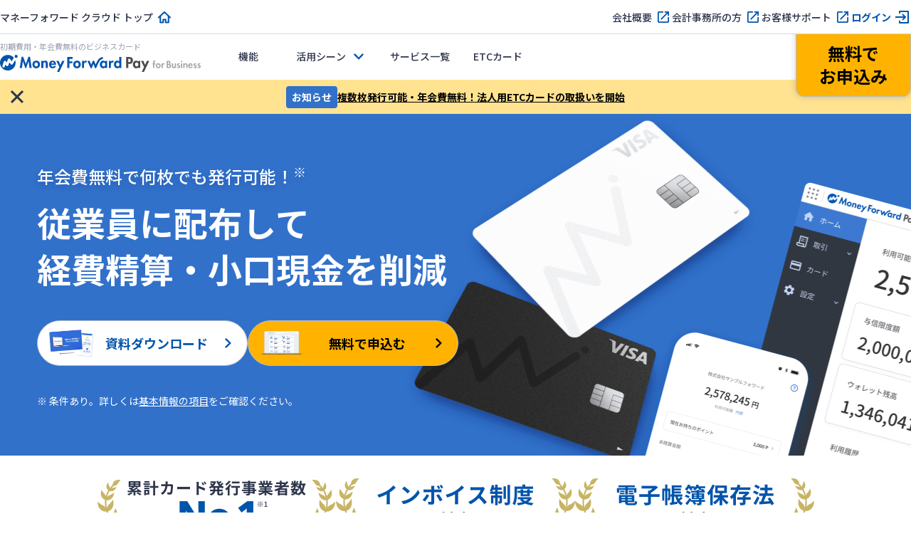

--- FILE ---
content_type: text/html; charset=utf-8
request_url: https://biz.moneyforward.com/biz-pay/?provider=library&provider_info=cv.12765.part.header
body_size: 17704
content:
<!DOCTYPE html><html lang="ja"><head><link href="https://dev.visualwebsiteoptimizer.com" rel="preconnect" /><script id="vwoCode" type="text/javascript">window._vwo_code || (function() {var account_id=740981,version=2.1,settings_tolerance=2000,hide_element='body',hide_element_style = 'opacity:0 !important;filter:alpha(opacity=0) !important;background:none !important;transition:none !important;',/* DO NOT EDIT BELOW THIS LINE */f=false,w=window,d=document,v=d.querySelector('#vwoCode'),cK='_vwo_'+account_id+'_settings',cc={};try{var c=JSON.parse(localStorage.getItem('_vwo_'+account_id+'_config'));cc=c&&typeof c==='object'?c:{}}catch(e){}var stT=cc.stT==='session'?w.sessionStorage:w.localStorage;code={nonce:v&&v.nonce,use_existing_jquery:function(){return typeof use_existing_jquery!=='undefined'?use_existing_jquery:undefined},library_tolerance:function(){return typeof library_tolerance!=='undefined'?library_tolerance:undefined},settings_tolerance:function(){return cc.sT||settings_tolerance},hide_element_style:function(){return'{'+(cc.hES||hide_element_style)+'}'},hide_element:function(){if(performance.getEntriesByName('first-contentful-paint')[0]){return''}return typeof cc.hE==='string'?cc.hE:hide_element},getVersion:function(){return version},finish:function(e){if(!f){f=true;var t=d.getElementById('_vis_opt_path_hides');if(t)t.parentNode.removeChild(t);if(e)(new Image).src='https://dev.visualwebsiteoptimizer.com/ee.gif?a='+account_id+e}},finished:function(){return f},addScript:function(e){var t=d.createElement('script');t.type='text/javascript';if(e.src){t.src=e.src}else{t.text=e.text}v&&t.setAttribute('nonce',v.nonce);d.getElementsByTagName('head')[0].appendChild(t)},load:function(e,t){var n=this.getSettings(),i=d.createElement('script'),r=this;t=t||{};if(n){i.textContent=n;d.getElementsByTagName('head')[0].appendChild(i);if(!w.VWO||VWO.caE){stT.removeItem(cK);r.load(e)}}else{var o=new XMLHttpRequest;o.open('GET',e,true);o.withCredentials=!t.dSC;o.responseType=t.responseType||'text';o.onload=function(){if(t.onloadCb){return t.onloadCb(o,e)}if(o.status===200||o.status===304){_vwo_code.addScript({text:o.responseText})}else{_vwo_code.finish('&e=loading_failure:'+e)}};o.onerror=function(){if(t.onerrorCb){return t.onerrorCb(e)}_vwo_code.finish('&e=loading_failure:'+e)};o.send()}},getSettings:function(){try{var e=stT.getItem(cK);if(!e){return}e=JSON.parse(e);if(Date.now()>e.e){stT.removeItem(cK);return}return e.s}catch(e){return}},init:function(){if(d.URL.indexOf('__vwo_disable__')>-1)return;var e=this.settings_tolerance();w._vwo_settings_timer=setTimeout(function(){_vwo_code.finish();stT.removeItem(cK)},e);var t;if(this.hide_element()!=='body'){t=d.createElement('style');var n=this.hide_element(),i=n?n+this.hide_element_style():'',r=d.getElementsByTagName('head')[0];t.setAttribute('id','_vis_opt_path_hides');v&&t.setAttribute('nonce',v.nonce);t.setAttribute('type','text/css');if(t.styleSheet)t.styleSheet.cssText=i;else t.appendChild(d.createTextNode(i));r.appendChild(t)}else{t=d.getElementsByTagName('head')[0];var i=d.createElement('div');i.style.cssText='z-index: 2147483647 !important;position: fixed !important;left: 0 !important;top: 0 !important;width: 100% !important;height: 100% !important;background: white !important;display: block !important;';i.setAttribute('id','_vis_opt_path_hides');i.classList.add('_vis_hide_layer');t.parentNode.insertBefore(i,t.nextSibling)}var o=window._vis_opt_url||d.URL,s='https://dev.visualwebsiteoptimizer.com/j.php?a='+account_id+'&u='+encodeURIComponent(o)+'&vn='+version;if(w.location.search.indexOf('_vwo_xhr')!==-1){this.addScript({src:s})}else{this.load(s+'&x=true')}}};w._vwo_code=code;code.init();})();</script><meta charset="utf-8" /><meta content="width=device-width,initial-scale=1" name="viewport" /><meta content="telephone=no" name="format-detection" /><title>マネーフォワード ビジネスカード - 初期費用・年会費無料の事業用カード</title><meta content="初期費用・年会費無料＆1〜3%ポイント還元！創業時から使えて、経費削減とビジネスの効率化を可能にした事業用カード。マネーフォワード クラウドとの連携でさらに便利。" name="description" /><link href="https://biz.moneyforward.com/biz-pay/" rel="canonical" /><link href="https://assets-biz-portal.moneyforward.com" rel="dns-prefetch" /><link href="https://b91.yahoo.co.jp" rel="dns-prefetch" /><link href="https://bwb101.goo.ne.jp" rel="dns-prefetch" /><link href="https://connect.facebook.net" rel="dns-prefetch" /><link href="https://googleads.g.doubleclick.net" rel="dns-prefetch" /><link href="https://munchkin.marketo.net" rel="dns-prefetch" /><link href="https://www.facebook.com" rel="dns-prefetch" /><link href="https://www.google-analytics.com" rel="dns-prefetch" /><link href="https://www.google.co.jp" rel="dns-prefetch" /><link href="https://www.google.com" rel="dns-prefetch" /><link href="https://www.googleadservices.com" rel="dns-prefetch" /><link href="https://www.googletagmanager.com" rel="dns-prefetch" /><link href="https://assets-biz-portal.moneyforward.com" rel="preconnect" /><link href="https://b91.yahoo.co.jp" rel="preconnect" /><link href="https://bwb101.goo.ne.jp" rel="preconnect" /><link href="https://connect.facebook.net" rel="preconnect" /><link href="https://googleads.g.doubleclick.net" rel="preconnect" /><link href="https://munchkin.marketo.net" rel="preconnect" /><link href="https://www.facebook.com" rel="preconnect" /><link href="https://www.google-analytics.com" rel="preconnect" /><link href="https://www.google.co.jp" rel="preconnect" /><link href="https://www.google.com" rel="preconnect" /><link href="https://www.googleadservices.com" rel="preconnect" /><link href="https://www.googletagmanager.com" rel="preconnect" /><meta content="542287459126841" property="fb:app_id" /><meta content="website" property="og:type" /><meta content="https://biz.moneyforward.com/biz-pay/" property="og:url" /><meta content="マネーフォワード ビジネスカード - 初期費用・年会費無料の事業用カード" property="og:title" /><meta content="バックオフィスの業務効率化なら「マネーフォワード クラウド」" property="og:site_name" /><meta content="初期費用・年会費無料＆1〜3%ポイント還元！創業時から使えて、経費削減とビジネスの効率化を可能にした事業用カード。マネーフォワード クラウドとの連携でさらに便利。" property="og:description" /><meta content="https://biz.moneyforward.com/portal/images/ogp/biz_pay/img_biz_pay.png" property="og:image" /><meta name="csrf-param" content="authenticity_token" />
<meta name="csrf-token" content="ujn-nWF_S6F8g4IbYoB_ZSb9_NTHT9k_JQWJvXxV_UDskWDbuPWAS0c7FxcOZdpauxjd1OkwLx3WswY6_rJ9ww" /><script type="application/ld+json">{"@context":"https://schema.org","@type":"WebSite","url":"https://biz.moneyforward.com/","name":"マネーフォワード クラウド","alternateName":"バックオフィスの業務効率化なら「マネーフォワード クラウド」","description":"1ヶ月無料で使える「会計事務所が顧問先に勧めたいクラウド会計ソフトNo.1」のマネーフォワード クラウド。自動アップデートで軽減税率や働き方改革にも対応。個人事業主の確定申告から中小企業バックオフィスの経理労務業務まで、自動化で業務効率アップ。","publisher":{"@type":"Organization","url":"https://corp.moneyforward.com/","name":"株式会社マネーフォワード","founder":"辻 庸介","foundingDate":"2012-05","address":{"@type":"PostalAddress","addressCountry":"JP","postalCode":"108-0023","addressRegion":"東京都","addressLocality":"港区","streetAddress":"芝浦3-1-21 msb Tamachi 田町ステーションタワーS 21F"},"logo":"https://corp.moneyforward.com/assets/common/img/logo.png"},"mainEntityOfPage":{"@type":"WebPage","url":"https://biz.moneyforward.com/biz-pay/","name":"マネーフォワード ビジネスカード - 初期費用・年会費無料の事業用カード","description":"初期費用・年会費無料＆1〜3%ポイント還元！創業時から使えて、経費削減とビジネスの効率化を可能にした事業用カード。マネーフォワード クラウドとの連携でさらに便利。","breadcrumb":{"@context":"https://schema.org","@type":"BreadcrumbList","itemListElement":[{"@type":"ListItem","position":1,"name":"マネーフォワード Pay for Business","item":"https://biz.moneyforward.com/biz-pay/"}]}}}</script><script>window.dataLayer = window.dataLayer || [];
dataLayer.push({
  'is_mfc_portal': true,
  'is_form_included': false
});</script><script>(function(w,d,s,l,i){w[l]=w[l]||[];w[l].push({'gtm.start':
new Date().getTime(),event:'gtm.js'});var f=d.getElementsByTagName(s)[0],
j=d.createElement(s),dl=l!='dataLayer'?'&l='+l:'';j.async=true;j.src=
'https://www.googletagmanager.com/gtm.js?id='+i+dl;f.parentNode.insertBefore(j,f);
})(window,document,'script','dataLayer', 'GTM-MSM3QVZ');</script><link rel="preload" href="https://assets-biz-portal.moneyforward.com/packs/dist/images/commons/logos/logo_biz_pay-57149ab9897f73ed7aa358a2f15bfb74.svg" as="image" type="image/svg+xml"><link rel="preload" href="https://assets-biz-portal.moneyforward.com/packs/dist/biz_pay.8e15701c4d5bdc727981.css" as="style" type="text/css"><link href="https://fonts.googleapis.com" rel="preconnect" /><link crossorigin="anonymous" href="https://fonts.gstatic.com" rel="preconnect" /><link as="style" href="https://fonts.googleapis.com/css2?family=Noto+Sans+JP:wght@400;500;700" rel="preload" /><link href="https://fonts.googleapis.com/css2?family=Noto+Sans+JP:wght@400;500;700&amp;amp;display=swap" rel="stylesheet" /><link rel="stylesheet" href="https://assets-biz-portal.moneyforward.com/packs/dist/biz_pay.8e15701c4d5bdc727981.css" media="all" /><link rel="apple-touch-icon" href="https://assets-biz-portal.moneyforward.com/portal/images/apple-touch-icon.png" sizes="180x180" /><link rel="icon" type="image/svg+xml" href="https://assets-biz-portal.moneyforward.com/favicon.svg" /><link rel="manifest" href="https://assets-biz-portal.moneyforward.com/portal/site.webmanifest" /><link rel="mask-icon" href="https://assets-biz-portal.moneyforward.com/portal/images/safari-pinned-tab.svg" color="#0054ac" /><script>window.MfcPortalWebApp = {
  controllerPath: "biz_pay/biz_pays",
  actionName: "show",
};</script></head><body class="page-show" id="page-biz-pay-biz-pays"><noscript><iframe height="0" src="https://www.googletagmanager.com/ns.html?id=GTM-MSM3QVZ" style="display:none;visibility:hidden" width="0"></iframe></noscript><div class="app-intersection-target js-intersection-target"></div><div class="app-intersection-target js-intersection-target"></div><header class="js-header-container app-header-contents"><div class="js-header-nav-sub-container app-header-nav-sub-container is-pc-show-header"><nav class="app-header-nav-sub-contents"><ul class="app-header-nav-sub"><li class="app-header-nav-sub-home"><a data-ga-portal="link__/biz-pay__header-nav-sub" class="app-link-primary icon-home" href="/">マネーフォワード クラウド トップ</a></li><li><a data-ga-portal="link__/biz-pay__header-nav-sub" class="app-link-primary icon-blank" target="_blank" rel="noopener" href="https://mfkessai.co.jp/">会社概要</a></li><li><a data-ga-portal="link__/biz-pay__header-nav-sub" class="app-link-primary icon-blank" target="_blank" rel="noopener" href="https://biz.moneyforward.com/mfc-partner/">会計事務所の方</a></li><li><a data-ga-portal="link__/biz-pay__header-nav-sub" class="app-link-primary icon-blank" target="_blank" rel="noopener" href="https://biz.moneyforward.com/support/biz-pay/">お客様サポート</a></li><li><a data-ga-portal="login__/biz-pay__header-nav-sub" class="app-link-primary icon-login" href="https://biz-pay.moneyforward.com">ログイン</a></li></ul></nav></div><div class="app-header-nav-main-container"><div class="app-header-logo-container"><a href="/biz-pay/"><h1 class="app-header-title">初期費用・年会費無料のビジネスカード</h1><img alt="マネーフォワード Pay for Business" class="app-header-logo" src="https://assets-biz-portal.moneyforward.com/packs/dist/images/commons/logos/logo_biz_pay-57149ab9897f73ed7aa358a2f15bfb74.svg" width="282" height="24" /></a><div class="app-header-controller-container is-pc-hidden-header"><a data-ga-portal="registration__/biz-pay__header-sp" class="app-header-primary-button-for-sp" href="https://biz.moneyforward.com/biz-pay/topics/12409/">新規登録</a><button class="app-header-sp-menu js-collapse-trigger" data-target="js-sp-service-menu" type="button"><img alt="ナビゲーションを開く" class="sp-menu-icon-open" src="https://assets-biz-portal.moneyforward.com/packs/dist/images/commons/icons/hamburger-9a3f143bc3d61d136026d7b41bc01e36.svg" width="24" height="24" /><img alt="ナビゲーションを閉じる" loading="lazy" class="sp-menu-icon-close" src="https://assets-biz-portal.moneyforward.com/packs/dist/images/commons/icons/evaluation_ng-a636af69bae1b92463048048242de226.svg" width="24" height="24" /></button></div></div><nav class="app-header-nav-container" id="js-sp-service-menu"><ul class="app-header-left-side-menu"><li class="app-header-left-side-menu-list"><a class="app-header-menu" data-ga-portal="link__/biz-pay__header-menu-function" href="/biz-pay/function/">機能</a></li><li class="app-header-left-side-menu-list"><button type="button" class="js-collapse-trigger app-header-menu app-header-dropdown-toggle" data-target="js-header-purpose-list-menu" data-ga-portal="click__/biz-pay__header-button-purpose">活用シーン</button><div class="app-header-dropdown-menu app-dropdown-menu" id="js-header-purpose-list-menu"><div class="is-pc-hidden-header"><div class="app-dropdown-menu-inner"><a data-ga-portal="link__/biz-pay__header-menu" href="/biz-pay/scene/establish/">会社設立直後の方</a></div><div class="app-dropdown-menu-inner"><a data-ga-portal="link__/biz-pay__header-menu" href="/biz-pay/scene/high-amount-payment/">高額決済が必要な方</a></div><div class="app-dropdown-menu-inner"><a data-ga-portal="link__/biz-pay__header-menu" href="/biz-pay/scene/employees/">従業員にカードを配布したい方</a></div><div class="app-dropdown-menu-inner"><a data-ga-portal="link__/biz-pay__header-menu" href="/biz-pay/scene/multiple-cards/">支払い先ごとにカードを分けたい方</a></div><div class="app-dropdown-menu-inner"><a data-ga-portal="link__/biz-pay__header-menu" href="/biz-pay/function/cloudcollabo/">マネーフォワード クラウド連携</a></div><div class="app-dropdown-menu-inner"><a data-ga-portal="link__/biz-pay__header-menu" href="/biz-pay/feature/invoice/">インボイス制度・電子帳簿保存法対応</a></div></div><div class="app-header-dropdown-menu-inner-container is-pc-show-header"><div class="app-header-dropdown-menu-inner-contents"><div class="app-header-dropdown-menu-contents"><div class="app-header-dropdown-menu-contents-inner"><p class="app-header-dropdown-menu-title">活用シーン</p><ul class="app-header-dropdown-menu-button-list-container is-medium"><li><a data-ga-portal="link__/biz-pay__header-menu-purpose" href="/biz-pay/scene/establish/"><img alt="" role="presentation" loading="lazy" src="https://assets-biz-portal.moneyforward.com/packs/dist/images/commons/icons/smb_outlined_01-003ff1063764cdae6f603ab051266861.svg" width="40" height="40" /><p>会社設立直後の方</p></a></li><li><a data-ga-portal="link__/biz-pay__header-menu-purpose" href="/biz-pay/scene/high-amount-payment/"><img alt="" role="presentation" loading="lazy" src="https://assets-biz-portal.moneyforward.com/packs/dist/images/commons/icons/money-790eaeb0dc6e9bb87545c45c0b8c7f85.svg" width="40" height="40" /><p>高額決済が必要な方</p></a></li><li><a data-ga-portal="link__/biz-pay__header-menu-purpose" href="/biz-pay/scene/employees/"><img alt="" role="presentation" loading="lazy" src="https://assets-biz-portal.moneyforward.com/packs/dist/images/commons/icons/user-cc7ea0c69f7a9fd3954f8917c662ab86.svg" width="40" height="40" /><p>従業員にカードを配布したい方</p></a></li><li><a data-ga-portal="link__/biz-pay__header-menu-purpose" href="/biz-pay/scene/multiple-cards/"><img alt="" role="presentation" loading="lazy" src="https://assets-biz-portal.moneyforward.com/packs/dist/images/commons/icons/group_company_outlined-98f721e999e7930a68799b327adf5485.svg" width="40" height="40" /><p>支払い先ごとにカードを分けたい方</p></a></li><li><a data-ga-portal="link__/biz-pay__header-menu-purpose" href="/biz-pay/function/cloudcollabo/"><img alt="" role="presentation" loading="lazy" src="https://assets-biz-portal.moneyforward.com/packs/dist/images/commons/icons/calculator-a1fdb91f9c9a501b36b8f70fa74f868f.svg" width="40" height="40" /><p>クラウド会計連携</p></a></li><li><a data-ga-portal="link__/biz-pay__header-menu-purpose" href="/biz-pay/feature/invoice/"><img alt="" role="presentation" loading="lazy" src="https://assets-biz-portal.moneyforward.com/packs/dist/images/commons/icons/sending-40b53a5a2e243d694cd7bec82117a5ae.svg" width="40" height="40" /><p>インボイス制度・電子帳簿保存法対応</p></a></li></ul></div></div></div></div></div></li><li class="app-header-left-side-menu-list is-pc-show-header"><a class="app-header-menu" data-ga-portal="link__/biz-pay__header-menu-services-list" href="/service/#contents"><span>サービス一覧</span></a></li><li class="app-header-left-side-menu-list app-dropdown is-pc-hidden-header"><button type="button" class="js-collapse-trigger app-header-menu app-header-dropdown-toggle" data-target="js-header-service-list" data-ga-portal="click__/biz-pay__header-button-service">サービス</button><div class="app-dropdown-menu app-header-dropdown-menu" id="js-header-service-list"><div class="dropdown-menu-items"><div class="app-dropdown-menu-inner"><a data-ga-portal="link__/biz-pay__header-menu-services-solution-accounting" href="/solution-accounting/"><div class="header-menu-link-content"><span><img alt="" role="presentation" loading="lazy" src="https://assets-biz-portal.moneyforward.com/packs/dist/images/commons/icons/calculator-a1fdb91f9c9a501b36b8f70fa74f868f.svg" width="24" height="24" /></span><span>財務会計</span></div></a></div><div class="app-dropdown-menu-inner"><a data-ga-portal="link__/biz-pay__header-menu-services-solution-hr" href="/solution-hr/"><div class="header-menu-link-content"><span><img alt="" role="presentation" loading="lazy" src="https://assets-biz-portal.moneyforward.com/packs/dist/images/commons/icons/time_card-852dd8f9acf2a2f8fd2c7604702233d6.svg" width="24" height="24" /></span><span>労務管理</span></div></a></div><div class="app-dropdown-menu-inner"><a data-ga-portal="link__/biz-pay__header-menu-services-solution-billing" href="/solution-billing/"><div class="header-menu-link-content"><span><img alt="" role="presentation" loading="lazy" src="https://assets-biz-portal.moneyforward.com/packs/dist/images/commons/icons/link_form-e20e41e0a94361ff353df2ed870230f7.svg" width="24" height="24" /></span><span>請求管理</span></div></a></div><div class="app-dropdown-menu-inner"><a data-ga-portal="link__/biz-pay__header-menu-services-solution-spend" href="/solution-spend/"><div class="header-menu-link-content"><span><img alt="" role="presentation" loading="lazy" src="https://assets-biz-portal.moneyforward.com/packs/dist/images/commons/icons/receipt-67777210477896f94fe78e19ad7fbb93.svg" width="24" height="24" /></span><span>法人支出管理</span></div></a></div><div class="app-dropdown-menu-inner"><a data-ga-portal="link__/biz-pay__header-menu-services-contract" href="/contract/"><div class="header-menu-link-content"><span><img alt="" role="presentation" loading="lazy" src="https://assets-biz-portal.moneyforward.com/packs/dist/images/commons/icons/stamp-67e9bbc06d0aa04cb9a6d40b572116d9.svg" width="24" height="24" /></span><span>電子契約</span></div></a></div><div class="app-dropdown-menu-inner"><a data-ga-portal="link__/biz-pay__header-menu-services-solution-consulting" href="/solution-consulting/"><div class="header-menu-link-content"><span><img alt="" role="presentation" loading="lazy" src="https://assets-biz-portal.moneyforward.com/packs/dist/images/commons/icons/mid_outlined-ffa4361dae74eeac919a57d726348836.svg" width="24" height="24" /></span><span>経営管理</span></div></a></div><div class="app-dropdown-menu-inner"><a data-ga-portal="link__/biz-pay__header-menu-services-list" href="/service/#contents"><div class="header-menu-link-content">サービス一覧</div></a></div></div></div></li><li class="app-header-left-side-menu-list"><a class="app-header-menu" data-ga-portal="link__/biz-pay__header-menu-etc" href="/biz-pay/etc/">ETCカード</a></li></ul><ul class="app-header-right-side-menu"><li class="app-header-primary-button-container"><a data-ga-portal="registration__/biz-pay__header" class="app-header-primary-button is-emphasize app-btn-v2 app-btn-primary app-btn-size-medium-v2" href="https://biz.moneyforward.com/biz-pay/topics/12409/"><div class="emphasize-button-value">無料で<br>お申込み</div></a></li><li class="app-header-login-button-container is-pc-hidden-header"><a data-ga-portal="login__/biz-pay__header" class="app-header-login-button app-btn-v2 app-btn-size-medium-v2" href="https://biz-pay.moneyforward.com">ログイン</a></li></ul></nav></div></header><div id="mfc-service-site"><main id="biz-pay"><aside class="app-infobar-container fixed"><div class="infobar-contents"><button type="button" class="infobar-button-close" aria-label="お知らせを閉じる" data-ga-portal="click__/biz-pay__infobar-close"></button><a data-ga-portal="link__/biz-pay__mv-infobar" class="infobar-link" href="/biz-pay/etc/"><span class="infobar-tag">お知らせ</span><span class="infobar-title">複数枚発行可能・年会費無料！法人用ETC<br class="is-pc-hidden" />カードの取扱いを開始</span></a></div></aside><div class="main-visual-container"><div class="main-visual"><div class="main-visual-text-container"><p class="main-visual-lead">年会費無料で何枚でも発行可能！<sup>※</sup></p><h1 class="main-visual-title app-font-weight-bold mf-mb24-for-sp mf-mb40-for-pc">従業員に配布して<br />経費精算・小口現金を削減</h1></div><p class="mf-mb24-for-sp is-pc-hidden"><img alt="ビジネスカードの券面と利用明細の画面イメージ" loading="lazy" src="https://assets-biz-portal.moneyforward.com/packs/dist/images/biz_pay/biz_pays/show/img_main_visual_sp@2x-1647d98e30ee1a985810272d0f8faf29.png" width="343" height="200" /></p><div class="main-visual-cta-container"><div class="main-visual-cta-contents mf-mb24-for-sp mf-mb40-for-pc"><div class="mf-mb16-for-sp"><a data-ga-portal="registration__/biz-pay__main-visual" class="app-btn-v2 app-btn-primary app-mv-btn" href="https://biz.moneyforward.com/biz-pay/topics/12409/"><img alt="" role="presentation" class="app-mv-btn-image" src="https://assets-biz-portal.moneyforward.com/packs/dist/images/commons/icon_button_registration@2x-4bd36134bb518d6bbcc5f46201a13baf.png" width="64" height="40" /><p class="app-mv-btn-label">無料で申込む</p><img alt="" role="presentation" class="app-mv-btn-chevron" src="https://assets-biz-portal.moneyforward.com/packs/dist/images/commons/icons/arrow_right_small_black-a78ae57c282bc7980fedda4ded676984.svg" width="24" height="24" /></a></div><div><a data-ga-portal="document__/biz-pay__main-visual" class="app-btn-v2 app-btn-tertiary app-mv-btn" target="_blank" rel="noopener" href="https://biz.moneyforward.com/library/589/?provider=library&amp;provider_info=cv.12765.part.header"><img alt="" role="presentation" class="app-mv-btn-image" src="https://assets-biz-portal.moneyforward.com/packs/dist/images/commons/icon_button_document@2x-51a9e171731d1c9f1ec03375d453f562.png" width="64" height="40" /><p class="app-mv-btn-label">資料ダウンロード</p><img alt="" role="presentation" class="app-mv-btn-chevron" src="https://assets-biz-portal.moneyforward.com/packs/dist/images/commons/icons/arrow_right_small-78209adf225108c5b7e0074d478b5a1c.svg" width="24" height="24" /></a></div></div><div class="main-visual-note-container"><p class="app-font-size-small-v2">※ 条件あり。詳しくは<a class="js-smooth-scroll main-visual-white-link" href="#info">基本情報の項目</a>をご確認ください。</p></div></div></div></div><div class="app-achievement-container"><div class="app-achievement-contents mf-mb8-for-sp mf-mb16-for-pc"><picture><source height="48" media="(max-width: 1023px)" srcset="https://assets-biz-portal.moneyforward.com/packs/dist/images/biz_pay/biz_pays/show/img_achivements_no1_offices_for_sp@2x-35a8b52dd5c37803fb808d8c35dbdc82.png" width="170" /><img alt="累計カード発行事業者数 No.1 ※1" loading="lazy" src="https://assets-biz-portal.moneyforward.com/packs/dist/images/biz_pay/biz_pays/show/img_achivements_no1_offices@2x-7aebd7bdcd95597cb72f53813e06cb39.png" width="336" height="72" /></picture><picture><source height="48" media="(max-width: 1023px)" srcset="https://assets-biz-portal.moneyforward.com/packs/dist/images/biz_pay/biz_pays/show/img_achivements_no1_support_02_for_sp@2x-e7e84b2b3c7514a456b7c5625759f6ef.png" width="170" /><img alt="インボイス制度対応" loading="lazy" src="https://assets-biz-portal.moneyforward.com/packs/dist/images/biz_pay/biz_pays/show/img_achivements_no1_support_02@2x-2263855e6c4de8b29fcfef3a063a1d5d.png" width="336" height="72" /></picture><picture><source height="48" media="(max-width: 1023px)" srcset="https://assets-biz-portal.moneyforward.com/packs/dist/images/commons/components/img_achievement_denshi_for_sp@2x-6b9e8d2d6fa4e307e39c857fa928e233.png" width="170" /><img alt="電子帳簿保存法対応" loading="lazy" src="https://assets-biz-portal.moneyforward.com/packs/dist/images/commons/components/img_achievement_denshi_for_pc@2x-2b1090293dcdcb6c20e0d3a3e05c9303.png" width="336" height="72" /></picture></div><p class="app-achievement-note app-text-center"><span>※1 クレジットカードを提供するSaaS企業を対象とした市場調査（2024年7月 未来トレンド研究機構 調べ）</span></p></div><div class="app-primary-container target-container"><div class="app-primary-contents"><h2 class="app-section-title app-text-center mf-mb32-for-sp mf-mb40-for-pc">様々な事業規模で<br class="is-pc-hidden" />使いやすいビジネスカード</h2><div class="target-content"><div><a data-ga-portal="registration__/biz-pay__target-personal" class="target-card whole-link" href="https://biz.moneyforward.com/biz-pay/topics/12409/"><div class="target-card-image"><img alt="" loading="lazy" src="https://assets-biz-portal.moneyforward.com/packs/dist/images/biz_pay/biz_pays/show/img_target_personal@2x-1e22f9407c564048030da91da258d64f.jpg" width="368" height="150" /></div><div class="target-card-content"><div class="app-text-center mf-mb16"><h3 class="app-sub-title-l">個人事業主向け</h3><p class="app-font-weight-bold">（副業・創業直後）</p></div><div class="target-card-body"><p class="mf-mb24">年会費無料・決算書の提出不要でお気軽に開始いただけます。</p><div class="app-text-center"><div class="target-card-button app-btn-v2 app-btn-primary app-btn-size-medium-v2">無料で申込む</div></div></div></div></a></div><div><a data-ga-portal="registration__/biz-pay__target-smb" class="target-card whole-link" href="https://biz.moneyforward.com/biz-pay/topics/12409/"><div class="target-card-image"><img alt="" loading="lazy" src="https://assets-biz-portal.moneyforward.com/packs/dist/images/biz_pay/biz_pays/show/img_target_smb@2x-717049166fdd582c0351c9f4a69c28ff.jpg" width="368" height="150" /></div><div class="target-card-content"><div class="app-text-center mf-mb16"><h3 class="app-sub-title-l">小規模〜中小企業向け</h3><p class="app-font-weight-bold">（目安：従業員数50名以下）</p></div><div class="target-card-body"><p class="mf-mb24">何枚でも発行可能なため小口現金や立替経費をゼロに。</p><div class="app-text-center"><div class="target-card-button app-btn-v2 app-btn-primary app-btn-size-medium-v2">無料で申込む</div></div></div></div></a></div><div><a data-ga-portal="registration__/biz-pay__target-erp" class="target-card whole-link" href="https://biz.moneyforward.com/biz-pay/topics/12409/"><div class="target-card-image"><img alt="" loading="lazy" src="https://assets-biz-portal.moneyforward.com/packs/dist/images/biz_pay/biz_pays/show/img_target_erp@2x-97658191f08eeab9b7bab1e6d7999170.jpg" width="368" height="150" /></div><div class="target-card-content"><div class="app-text-center mf-mb16"><h3 class="app-sub-title-l">IPO準備・中堅〜上場企業向け</h3><p class="app-font-weight-bold">（目安：従業員数51名以上）</p></div><div class="target-card-body"><p class="mf-mb24">最大10億円の与信限度額で安心してご利用いただけます。</p><div class="app-text-center"><div class="target-card-button app-btn-v2 app-btn-primary app-btn-size-medium-v2">無料で申込む</div></div></div></div></a></div></div></div></div><div class="app-primary-container app-bg-blue"><div class="app-primary-contents"><h2 class="app-section-title app-text-center mf-mb24-for-sp mf-mb32-for-pc">ご好評いただいている特長</h2><div class="initiative-container mf-mb16"><div class="initiative-contents"><div class="app-text-center mf-mb16"><img alt="" loading="lazy" src="https://assets-biz-portal.moneyforward.com/packs/dist/images/biz_pay/biz_pays/show/img_popular_feature_01-0916aa54e7eeb9c8998cb518cc5b6a29.svg" width="370" height="180" /></div><h3 class="app-sub-title-l app-text-center mf-mb12-for-sp mf-mb16-for-pc">初期費用・年会費無料<sup>※1</sup></h3><p>初期費用および年会費が無料のため、各コストを気にせずにご利用が可能です。また、Web上で簡単に申込みが完了するため、気軽に利用を開始できます。</p></div><div class="initiative-contents"><div class="app-text-center mf-mb16"><img alt="" loading="lazy" src="https://assets-biz-portal.moneyforward.com/packs/dist/images/biz_pay/biz_pays/show/img_popular_feature_02-e23f967dd891406141952f0569eb2b89.svg" width="370" height="180" /></div><h3 class="app-sub-title-l app-text-center mf-mb12-for-sp mf-mb16-for-pc">ポイント還元率1〜3%<sup>※2</sup></h3><p>貯めたポイントはウォレットにチャージして、「1ポイント=1円」として普段の決済に利用できます。</p></div><div class="initiative-contents"><div class="app-text-center mf-mb16"><img alt="" loading="lazy" src="https://assets-biz-portal.moneyforward.com/packs/dist/images/biz_pay/biz_pays/show/img_popular_feature_03-8f5179c6c58a9cd69094b5fa4f7f5db2.svg" width="370" height="180" /></div><h3 class="app-sub-title-l app-text-center mf-mb12-for-sp mf-mb16-for-pc">無料で何枚でも発行可能<sup>※3</sup></h3><p>無料で何枚でもカード発行可能なため、従業員に配布することで、立替精算が不要となり、業務効率の大幅な改善につながります。</p></div></div><ul class="app-font-size-small-v2"><li>※1 2年目以降、直前の1年間で1度も支払い実績がない場合は年会費1,000円＋税が発生します。</li><li>※2 一部ポイント還元できないサービスがあります。還元率の詳細については<a class="app-link-tertiary" target="_blank" rel="noopener" href="https://biz.moneyforward.com/support/biz-pay/guide/point/g083.html">ポイント還元について</a>をご確認ください。</li><li>※3 当社判断によりカード発行枚数を制限させて頂く場合がございます。リアルカードは2枚目以降900円＋税（送料込み）の発行手数料がかかります。バーチャルカードは2枚目以降も無料です。</li></ul></div><div class="section app-primary-contents" id="info"><h3 class="app-sub-title-l app-text-center mf-mb24-for-sp mf-mb32-for-pc">マネーフォワード ビジネスカード<br class="is-pc-hidden" />基本情報</h3><table class="specifics mf-mb32-for-sp mf-mb80-for-pc"><tbody><tr><th>カードタイプ</th><td><p class="mf-mb4">クレジットカード（VISA加盟店で利用可能）</p><p class="app-font-size-small-v2">※ キャッシング機能はございません。</p></td></tr><tr><th>年会費</th><td><p class="mf-mb4">無料</p><p class="app-font-size-small-v2">※ 2年目以降、直前の1年間で1度も支払い実績がない場合は年会費1,000円＋税が発生します。</p></td></tr><tr><th>発行手数料</th><td>リアルカード：2枚目以降900円＋税（送料込み）<br />バーチャルカード：無料<br />ETCカード：900円＋税/1枚</td></tr><tr><th>国際ブランド</th><td>Visa（Visaタッチ決済対応）</td></tr><tr><th>3Dセキュア認証</th><td>3Dセキュア2.0に対応</td></tr><tr><th>カードポイント付与</th><td><p class="mf-mb4">1〜3%</p><ul class="app-font-size-small-v2"><li class="mf-mb4">※ 翌⽉10⽇に前⽉決済確定分を付与。</li><li>※ マネーフォワード クラウドおよびマネーフォワードMEのお⽀払いにご利⽤いただいた場合、上記のサービスに限り還元率が3%。</li></ul></td></tr><tr><th>1取引あたりの<br />利用限度額</th><td><p class="mf-mb4">1億円</p><ul class="app-font-size-small-v2"><li>※ 2024年3月31日以前に発行したカード：原則500万円。当社が認めた加盟店でのお支払いについてのみ最大5,000万円。</li></ul></td></tr><tr><th>支払い方法</th><td><p class="mf-mb4">口座引き落とし / 事前チャージ</p><p class="app-font-size-small-v2">※ 口座引き落としでの支払いを希望される場合は、お申込みが必要です。</p></td></tr><tr><th>支払い日</th><td><p class="mf-mb4">月末締め、翌月20日（土日祝の場合は翌営業日）支払い</p><p class="app-font-size-small-v2">※ 口座引き落としの場合。</p></td></tr></tbody></table><div class="app-cta-button-group-container"><a data-ga-portal="registration__/biz-pay__specifics" class="app-btn-v2 app-btn-primary app-btn-size-large-v2" href="https://biz.moneyforward.com/biz-pay/topics/12409/">無料で申込む</a><a data-ga-portal="document__/biz-pay__specifics" class="app-btn-v2 app-btn-secondary app-btn-size-large-v2" target="_blank" rel="noopener" href="https://biz.moneyforward.com/library/589/?provider=library&amp;provider_info=cv.12765.part.header">資料ダウンロード</a></div></div></div><div class="app-primary-container"><section class="app-primary-contents"><h2 class="app-section-title app-text-center mf-mb16-for-sp mf-mb24-for-pc">ETCカードの取り扱いを開始</h2><p class="app-text-center mf-mb24-for-sp mf-mb32-for-pc">本サービスは『マネーフォワード ビジネスカード』ユーザー向けのETCカードです。管理画面上から発行でき、利用明細が自動的に『マネーフォワード クラウド会計』と連携されるため、経費精算業務や仕訳業務を効率化できます。詳しくは特集ページをご確認ください。</p><div class="app-appeal-card-container mf-mb16"><a data-ga-portal="link__/biz-pay__etc-card-banner" class="app-appeal-card-link app-mx-auto bg-blue" href="/biz-pay/etc/"><div class="app-appeal-card-image"><img alt="" loading="lazy" src="https://assets-biz-portal.moneyforward.com/packs/dist/images/biz_pay/biz_pays/show/img_appeal_etc_card@2x-7346a484e59dd9dd24b7d4e8d4d766c2.png" width="428" height="248" /></div><div class="app-appeal-card-contents"><p class="app-text-color-blue app-font-weight-bold mf-mb8">従業員の経費利用、高速道路料金の<br class="is-pc-hidden-v2" />利用料の一元管理が可能に</p><h3 class="app-sub-title-l mf-mb20">複数枚発行可能<sup>※2</sup>・年会費無料の<br class="is-pc-hidden-v2" />法人用ETCカード</h3><div class="app-appeal-card-btn app-btn-v2 app-text-btn app-btn-size-large-v2">ETCカードについて詳しく見る</div></div></a></div><ul class="app-font-size-small-v2"><li>※1 クレジットカードを提供するSaaS企業を対象とした市場調査（2024年7月 未来トレンド研究機構 調べ）</li><li>※2 個人事業主様は上限1枚となります。</li></ul></section></div><div class="app-primary-container is-sp-hidden-v2"><div class="app-primary-contents"><h2 class="app-section-title app-text-center mf-mb24-for-pc">リアルタイム明細・複数枚発行で、簡単カード管理！</h2><p class="app-text-center">カード毎の管理方法やカード発行の操作をデモでご体験ください。</p><p class="app-font-size-small-v2 app-text-center mf-mb32-for-pc">※ 実際の画面と一部異なる場合があります。</p><script async="" src="https://js.storylane.io/js/v2/storylane.js"></script><div class="sl-embed" style="position:relative;padding-bottom:calc(56.52% + 25px);width:100%;height:0;transform:scale(1)"><iframe allow="fullscreen" allowfullscreen="" class="sl-demo" loading="lazy" name="sl-embed" src="https://app.storylane.io/demo/bjidbfdedl09?embed=inline" style="position:absolute;top:0;left:0;width:100%!important;height:100%!important;border:1px solid rgba(63,95,172,0.35);box-shadow: 0px 0px 18px rgba(26, 19, 72, 0.15);border-radius:10px;box-sizing:border-box;" title="操作デモ画面"></iframe></div><div class="app-cta-button-group-container mf-mt32-for-pc"><a data-ga-portal="registration__/biz-pay__usage-demo" class="app-btn-v2 app-btn-size-large-v2 app-btn-primary" href="https://biz.moneyforward.com/biz-pay/topics/12409/">無料で申し込む</a><a data-ga-portal="document__/biz-pay__usage-demo" target="_blank" rel="noopener" class="app-btn-v2 app-btn-size-large-v2 app-btn-secondary" href="https://biz.moneyforward.com/library/589/?provider=library&amp;provider_info=cv.12765.part.header">資料ダウンロード</a></div></div></div><div class="app-primary-container"><div class="app-primary-contents"><h2 class="app-section-title app-text-center mf-mb32-for-sp mf-mb40-for-pc">成長支援サービスを特典付で<br class="is-pc-hidden" />ご提供！</h2><ul class="service-contents app-width-fit app-mx-auto mf-mb32-for-sp mf-mb40-for-pc"><li><img alt="" loading="lazy" src="https://assets-biz-portal.moneyforward.com/packs/dist/images/biz_pay/biz_pays/show/logo_service_01@2x-bb9d56e46e46327a4d19fad8b27f14c0.png" width="219" height="63" /></li><li><img alt="" loading="lazy" src="https://assets-biz-portal.moneyforward.com/packs/dist/images/biz_pay/biz_pays/show/logo_service_02@2x-add51cdefab694c98f5cac7458a98312.png" width="219" height="63" /></li><li><img alt="" loading="lazy" src="https://assets-biz-portal.moneyforward.com/packs/dist/images/biz_pay/biz_pays/show/logo_service_03@2x-a8995393c248166d5c0db8ca5089b8f7.png" width="219" height="63" /></li><li><img alt="" loading="lazy" src="https://assets-biz-portal.moneyforward.com/packs/dist/images/biz_pay/biz_pays/show/logo_service_04@2x-1e3473078a34aee4df3bd20a4dfbd481.png" width="219" height="63" /></li><li><img alt="" loading="lazy" src="https://assets-biz-portal.moneyforward.com/packs/dist/images/biz_pay/biz_pays/show/logo_service_05@2x-9f5657c8a15917955dd5255f4e1d1389.png" width="219" height="63" /></li><li><img alt="" loading="lazy" src="https://assets-biz-portal.moneyforward.com/packs/dist/images/biz_pay/biz_pays/show/logo_service_06@2x-f6f86e860838d27d87940198b5448641.png" width="219" height="63" /></li><li><img alt="" loading="lazy" src="https://assets-biz-portal.moneyforward.com/packs/dist/images/biz_pay/biz_pays/show/logo_service_07@2x-4f231ac3295c28b1e03b16ef803b812f.png" width="219" height="63" /></li><li><img alt="" loading="lazy" src="https://assets-biz-portal.moneyforward.com/packs/dist/images/biz_pay/biz_pays/show/logo_service_08@2x-a8141947b36c5253f4b049954fd0b57f.png" width="219" height="63" /></li></ul><p class="service-link-text mf-mb16"><a data-ga-portal="link__/biz-pay__service" target="_blank" rel="noopener" class="app-link-primary" href="https://biz.moneyforward.com/biz-pay/reward/">申込後の特典を見る</a></p><p class="app-font-size-small-v2 app-text-center">※ 特典内容は予告なく変更する場合がございます。</p></div></div><div class="app-primary-container app-reverse-columns-container" id="anchor-feature"><div class="app-primary-contents"><h2 class="app-section-title app-text-center mf-mb40-for-pc mf-mb32-for-sp">選ばれる理由</h2><div class="app-card-container mf-mb40-for-pc mf-mb32-for-sp"><div class="app-card app-card-medium app-card-bg-blue"><h3 class="app-sub-title-l app-text-center mf-mb24">インボイス制度や電子帳簿保存法<br />最新の法令にも対応</h3><p class="app-text-center mf-mb24"><img alt="" loading="lazy" src="https://assets-biz-portal.moneyforward.com/packs/dist/images/biz_pay/biz_pays/show/img_biz_pays_feature_01-8d5f4fa000c79cbdb3527754bb9c3d1d.svg" width="476" height="223" /></p><p>添付した領収書の画像をAI-OCRで解析、登録番号が自動入力されるため、インボイス制度対応を効率化。証憑は電子帳簿保存法に則って保管できます。</p></div><div class="app-card app-card-medium app-element-subscript-container app-card-bg-blue"><h3 class="app-sub-title-l app-text-center mf-mb24">経理処理の効率化、<br />月次決算の早期化を実現</h3><p class="app-text-center mf-mb24"><img alt="" loading="lazy" src="https://assets-biz-portal.moneyforward.com/packs/dist/images/biz_pay/biz_pays/show/img_biz_pays_feature_02-1a045e173459f6c0e9276c437743dd36.svg" width="476" height="223" /></p><p>カードを無料で何枚でも発行できる<sup>※1</sup>ため、従業員や部署ごとなど目的別に配布することで、小口現金や立替経費の削減に繋がります。<br class="is-pc-hidden" />カード明細はリアルタイム反映され、スマホアプリやWebから証憑の添付も可能なため、月次決算の早期化を実現します。</p></div><div class="app-card app-card-medium app-element-subscript-container app-card-bg-blue"><h3 class="app-sub-title-l app-text-center mf-mb24">決算書の提出不要、Webで完結<br />チャージ用口座の入金も利用可能</h3><p class="app-text-center mf-mb24"><img alt="" loading="lazy" src="https://assets-biz-portal.moneyforward.com/packs/dist/images/biz_pay/biz_pays/show/img_biz_pays_feature_03-9e324f1c0827cfadc31aaffe33c3bd4d.svg" width="476" height="223" /></p><p>独自の与信ロジックで、与信枠を提供するため、決算書の提出が不要。チャージ用口座<sup>※2</sup>への入金でも利用可能。<br />申込みはWebで完結であるため、いつでもどこでも申込みが可能です。</p></div><div class="app-card app-card-medium app-element-subscript-container app-card-bg-blue"><h3 class="app-sub-title-l app-text-center mf-mb24">初期費用・年会費無料<br />1〜3%ポイント還元でコスト削減を実感</h3><p class="app-text-center mf-mb24"><img alt="" loading="lazy" src="https://assets-biz-portal.moneyforward.com/packs/dist/images/biz_pay/biz_pays/show/img_biz_pays_feature_04-d8f702dcabd10cbf8913e4b739573ec4.svg" width="476" height="223" /></p><p>初期費用および年会費無料。<sup>※3</sup><br />ポイントは通常1%還元<sup>※4</sup>。マネーフォワード関連のお支払いなら3％還元。貯まったポイントは1ポイント=1円として決済にご利用いただけます。</p></div></div><div class="app-cta-button-group-container"><a data-ga-portal="registration__/biz-pay__feature-cta" class="app-btn-v2 app-btn-primary app-btn-size-large-v2" href="https://biz.moneyforward.com/biz-pay/topics/12409/">無料で申込む</a><a data-ga-portal="document__/biz-pay__feature-cta" class="app-btn-v2 app-btn-secondary app-btn-size-large-v2" target="_blank" rel="noopener" href="https://biz.moneyforward.com/library/589/?provider=library&amp;provider_info=cv.12765.part.header">資料ダウンロード</a></div><ul class="app-font-size-small-v2 mf-mt24-for-sp mf-mt32-for-pc"><li>※1 当社判断によりカード発行枚数を制限させて頂く場合がございます。リアルカードは2枚目以降900円＋税（送料込み）の発行手数料がかかります。バーチャルカードは2枚目以降も無料です。</li><li>※2 「チャージ用口座」へのご入金は、インターネットバンキングやコンビニ・銀行のATMから行えます。</li><li>※3 2年目以降、直前の1年間で1度も支払い実績がない場合は年会費1,000円＋税が発生します。</li><li>※4 一部ポイント還元できないサービスがあります。還元率の詳細については<a class="app-link-tertiary" target="_blank" rel="noopener" href="https://biz.moneyforward.com/support/biz-pay/guide/point/g083.html">ポイント還元について</a>をご確認ください。</li></ul></div></div><div class="app-primary-container app-bg-blue"><div class="app-primary-contents"><h2 class="app-section-title app-text-center mf-mb32">マネーフォワード ビジネス<br class="is-pc-hidden" />カードで<br class="is-sp-hidden" />できること</h2><div class="feature-content mf-mb32-for-sp mf-mb64-for-pc"><div class="feature-content-container"><div class="feature-text-container"><div class="feature-text-box js-feature-tab app-link-tertiary is-active" data-target="js-feature01"><p class="feature-title">目的別・部署別に何枚でもカード発行が可能<sup>※</sup></p><div class="feature-detail"><p class="mf-mb8">仕入先や目的別に何枚でもリアルカード・バーチャルカードを発行。小口現金や立替経費の削減に繋がります。</p><p><small class="app-font-size-small-v2">※ 当社判断によりカード発行枚数を制限させて頂く場合がございます。</small></p></div><img class="is-pc-hidden feature-sp-img" alt="" loading="lazy" src="https://assets-biz-portal.moneyforward.com/packs/dist/images/biz_pay/biz_pays/show/img_feature_01_sp@2x-33c6f53a534f7d90f74051172c63100d.png" width="309" height="188" /></div><div class="feature-text-box js-feature-tab app-link-tertiary" data-target="js-feature02"><p class="feature-title">カード発行・停止手続きがWebで完結</p><p class="feature-detail">従来、カード会社に連絡する必要のあったカード発行・停止手続きをWebで完結。従業員へ配布した際の不正利用や盗難・紛失へのリスクが軽減され、ガバナンス強化を実現できます。</p><img class="is-pc-hidden feature-sp-img" alt="" loading="lazy" src="https://assets-biz-portal.moneyforward.com/packs/dist/images/biz_pay/biz_pays/show/img_feature_02_sp@2x-f21c0cd7a82fdbe6a950ffcfb8b7cb88.png" width="309" height="188" /></div><div class="feature-text-box js-feature-tab app-link-tertiary" data-target="js-feature03"><p class="feature-title">決済状況のリアルタイム把握で安心</p><p class="feature-detail">利用明細をスマホアプリやメール、Slackで即時通知。利用明細はマネーフォワード クラウドにもリアルタイム反映され月次決算の早期化を実現できます。</p><img class="is-pc-hidden feature-sp-img" alt="" loading="lazy" src="https://assets-biz-portal.moneyforward.com/packs/dist/images/biz_pay/biz_pays/show/img_feature_03_sp@2x-81a49aeaeca1e8f40e6a73fc87951900.png" width="309" height="188" /></div><div class="feature-text-box js-feature-tab app-link-tertiary" data-target="js-feature04"><p class="feature-title">証憑・メモ添付機能で証憑回収をスムーズに</p><div class="feature-detail"><p class="mf-mb8">スマホアプリやWebから証憑を添付したり、登録番号やメモを入力できるため、スムーズな証憑回収が可能。確認や催促の負担を軽減します。入力された情報はマネーフォワード クラウドへ自動連携が可能で、経理業務の効率化に繋がります。</p><p><small class="app-font-size-small-v2">※ マネーフォワード クラウド会計・会計Plus・確定申告へ連携されます。詳細は<a target="_blank" rel="noopener" class="app-link-tertiary" href="https://biz.moneyforward.com/support/biz-pay/guide/memo">証憑・メモ機能</a>をご参照ください。</small></p></div><img class="is-pc-hidden feature-sp-img" alt="" loading="lazy" src="https://assets-biz-portal.moneyforward.com/packs/dist/images/biz_pay/biz_pays/show/img_feature_04_sp@2x-8025f8ac265d5d4ce399753a41592fe6.png" width="309" height="188" /></div><div class="feature-text-box js-feature-tab app-link-tertiary" data-target="js-feature05"><p class="feature-title">インボイス制度対応の負担を軽減</p><p class="feature-detail">スマホアプリやWebから添付した領収書の画像をAI-OCRで解析し、登録番号を自動入力。確認や入力の手間が削減できるため、インボイス制度対応を効率化できます。</p><img class="is-pc-hidden feature-sp-img" alt="" loading="lazy" src="https://assets-biz-portal.moneyforward.com/packs/dist/images/biz_pay/biz_pays/show/img_feature_05_sp@2x-a0189b9817f5144ba8c26fc8c0b7af6f.png" width="309" height="188" /></div><div class="feature-text-box js-feature-tab app-link-tertiary" data-target="js-feature06"><p class="feature-title">チャージ用口座<sup>※</sup>への入金でも利用可能</p><div class="feature-detail"><p class="mf-mb8">独自のロジックにより最大10億円の与信に加え、チャージ用口座<sup>※</sup>に入金することで上限なく利用可能です。</p><p><small class="app-font-size-small-v2">※「チャージ用口座」へのご入金は、インターネットバンキングやコンビニ・銀行のATMから行えます。</small></p></div><img class="is-pc-hidden feature-sp-img" alt="" loading="lazy" src="https://assets-biz-portal.moneyforward.com/packs/dist/images/biz_pay/biz_pays/show/img_feature_06_sp@2x-c5866e8198d3558b4bd34d2e92b8c5db.png" width="309" height="188" /></div></div><div class="feature-img-container is-sp-hidden"><img id="js-feature01" class="is-active" alt="" loading="lazy" src="https://assets-biz-portal.moneyforward.com/packs/dist/images/biz_pay/biz_pays/show/img_feature_01@2x-085bb579cfbc4fab921fd62c9f99e684.png" width="801" height="487" /><img id="js-feature02" class="" alt="" loading="lazy" src="https://assets-biz-portal.moneyforward.com/packs/dist/images/biz_pay/biz_pays/show/img_feature_02@2x-36032783f320a586e7db56b169ebf0ae.png" width="801" height="487" /><img id="js-feature03" class="" alt="" loading="lazy" src="https://assets-biz-portal.moneyforward.com/packs/dist/images/biz_pay/biz_pays/show/img_feature_03@2x-b2c11a916a2fc1f8f341eef74d105091.png" width="801" height="487" /><img id="js-feature04" class="" alt="" loading="lazy" src="https://assets-biz-portal.moneyforward.com/packs/dist/images/biz_pay/biz_pays/show/img_feature_04@2x-ed03fb977c2e4fba5ab07c2b4b022380.png" width="801" height="487" /><img id="js-feature05" class="" alt="" loading="lazy" src="https://assets-biz-portal.moneyforward.com/packs/dist/images/biz_pay/biz_pays/show/img_feature_05@2x-73f2d25bbd1a94d8a0eb0503225145f8.png" width="801" height="487" /><img id="js-feature06" class="" alt="" loading="lazy" src="https://assets-biz-portal.moneyforward.com/packs/dist/images/biz_pay/biz_pays/show/img_feature_06@2x-3e00ddefa3f20ed9d44316f2484c047d.png" width="801" height="487" /></div></div></div><div class="app-cta-button-group-container"><a data-ga-portal="registration__/biz-pay__functions" class="app-btn-v2 app-btn-primary app-btn-size-large-v2" href="https://biz.moneyforward.com/biz-pay/topics/12409/">無料で申込む</a><a data-ga-portal="document__/biz-pay__functions" class="app-btn-v2 app-btn-secondary app-btn-size-large-v2" target="_blank" rel="noopener" href="https://biz.moneyforward.com/library/589/?provider=library&amp;provider_info=cv.12765.part.header">資料ダウンロード</a></div></div></div><div class="app-primary-container"><section class="app-primary-contents"><h2 class="app-section-title app-text-center mf-mb24-for-sp mf-mb40-for-pc">導入事例</h2><div class="sec-case-card-container mf-mb24-for-sp mf-mb40-for-pc"><div class="sec-case-card sec-case-card-large mf-mb24"><div class="sec-case-card-content"><div class="sec-case-card-upper"><h3 class="app-sub-title-l sec-case-card-header">ビジネスカード導入により、店舗での小口現金精算が大幅に減少</h3><div class="sec-case-card-img"><img alt="" role="presentation" loading="lazy" src="https://assets-biz-portal.moneyforward.com/packs/dist/images/biz_pay/biz_pays/shared/img_case_01@2x-6f119b15c43ed32ef9cf78baea584452.jpg" width="303" height="182" /></div><div class="sec-case-card-company-name">愛知ダイハツ株式会社</div><div class="sec-case-card-company-breakdown"><dl class="breakdown-scale"><dt>規模</dt><dd>法人（1001名以上）</dd></dl><dl class="breakdown-industry"><dt>業種</dt><dd>その他の業種</dd></dl><dl class="breakdown-service"><dt>利用サービス</dt><dd>Pay for Business（ビジネスカード）</dd></dl></div></div><div class="sec-case-card-text app-border-separator-top"><div class="sec-case-card-bfaf large"><div class="sec-case-card-bfaf-item gray"><div class="app-sub-title-m app-text-center sec-case-card-bfaf-item-heading">Before</div><div class="sec-case-card-bfaf-item-body"><ul><li>繁忙期には1日に100～200枚の紙伝票を処理しており、手入力による金額ミスが頻発していた。</li><li>店舗ごとに経費精算用の小口現金を用意・管理し、領収書から伝票起票する業務負担が大きい状況だった。</li><li>誤った出金伝票の訂正には店舗への差し戻しが必要で、修正に時間と手間を要していた。</li></ul></div></div><div class="sec-case-card-bfaf-item blue"><div class="app-sub-title-m app-text-center sec-case-card-bfaf-item-heading">After</div><div class="sec-case-card-bfaf-item-body"><ul><li>ビジネスカード導入により、店舗での小口現金精算が激減し、現金管理の手間とリスクを削減。</li><li>カード利用情報を即時に把握でき、経費処理にかかる時間が約半分に短縮され、手入力ミスもほぼ解消した。</li><li>社員の立替負担が減り、カード利用状況をリアルタイムで監視できるため経費管理の効率と透明性が向上。</li></ul></div></div></div></div></div></div><div class="sec-case-card sec-case-card-medium"><div class="sec-case-card-content"><h3 class="app-sub-title-l sec-case-card-header">飲食事業とテクノロジーの融合、DX推進で経理業務を20％効率化</h3><div class="sec-case-card-detail"><div class="sec-case-card-img"><img alt="" role="presentation" loading="lazy" src="https://assets-biz-portal.moneyforward.com/packs/dist/images/biz_pay/biz_pays/shared/img_case_02@2x-dea8f33865ba135bd3481fccd5c45d4f.jpg" width="303" height="182" /></div><div class="sec-case-card-company-name">株式会社 ゴーゴーカレーグループ</div><div class="sec-case-card-company-breakdown"><dl class="breakdown-scale"><dt>規模</dt><dd>法人（51〜300名）</dd></dl><dl class="breakdown-industry"><dt>業種</dt><dd>飲食</dd></dl><dl class="breakdown-service"><dt>利用サービス</dt><dd>Pay for Business（ビジネスカード）</dd></dl></div></div><div class="sec-case-card-lower app-border-separator-top"><div class="sec-case-card-lower-text">小口現金の管理や領収書との照合作業に時間と労力がかかっていたが、ビジネスカード導入で高額決済も申請のみで完了し、現金管理コストを削減。スマホで領収書を撮影・添付する仕組みによりレシート保管が不要に。</div></div></div><div class="sec-case-card-content"><h3 class="app-sub-title-l sec-case-card-header">ビジネスカードと会計ソフトとの連携で無駄な支出を抑える</h3><div class="sec-case-card-detail"><div class="sec-case-card-img"><img alt="" role="presentation" loading="lazy" src="https://assets-biz-portal.moneyforward.com/packs/dist/images/biz_pay/biz_pays/shared/img_case_03@2x-9b08429f6b5a1eba3eadc1cf7fd950b0.jpg" width="303" height="182" /></div><div class="sec-case-card-company-name">合同会社Terra Co Ya</div><div class="sec-case-card-company-breakdown"><dl class="breakdown-scale"><dt>規模</dt><dd>法人（1〜10名）</dd></dl><dl class="breakdown-industry"><dt>業種</dt><dd>その他の業種</dd></dl><dl class="breakdown-service"><dt>利用サービス</dt><dd>Pay for Business（ビジネスカード）</dd></dl></div></div><div class="sec-case-card-lower app-border-separator-top"><div class="sec-case-card-lower-text">マネーフォワード クラウド会計とマネーフォワード ビジネスカードを導入。プリペイド式のカードで経費の使いすぎを防止し、会計ソフトとの連携で利用明細をリアルタイムに把握。経理業務の効率化と経営体質の改善を実現した。</div></div></div></div></div><div class="mf-mb56-for-sp mf-mb64-for-pc"><p class="app-text-center"><a class="app-link-primary" target="_blank" rel="noopener" href="https://biz.moneyforward.com/case/service/biz-pay/">導入事例をもっと見る</a></p></div><h3 class="app-sub-title-l app-width-fit app-mx-auto app-text-center mf-mb24-for-pc mf-mb16-for-sp">マネーフォワード ビジネスカードは<br class="is-pc-hidden" />多くのお客様にご利用いただいております</h3><div class="app-text-center"><picture><source height="561" media="(max-width: 1239px)" srcset="https://assets-biz-portal.moneyforward.com/packs/dist/images/commons/company_logos/logo_biz_pay_for_sp@2x-b313b96960c98579448b5e8b0d3d11dd.png" width="335" /><img alt="株式会社ゴーゴーカレーグループ様、株式会社ファイブグループ様、生活協同組合コープさっぽろ様、株式会社九州ガスホールディングス様、株式会社ハブ様、Global X Japan株式会社様、その他複数企業様" loading="lazy" src="https://assets-biz-portal.moneyforward.com/packs/dist/images/commons/company_logos/logo_biz_pay_for_pc@2x-903b7435d80c73758ad395393ef7ae16.png" width="1140" height="328" /></picture></div></section></div><div class="app-primary-container"><section class="app-primary-contents"><h2 class="app-section-title app-text-center">お役立ち資料</h2><ul class="sec-useful-document-container"><li class="sec-useful-document-card pickup"><a data-ga-portal="document__/biz-pay__guide_pickup" target="_blank" rel="noopener" href="https://biz.moneyforward.com/library/589/?provider=library&amp;provider_info=cv.12765.part.header"><div class="sec-useful-document-card-image"><img alt="" role="presentation" loading="lazy" src="https://assets-biz-portal.moneyforward.com/packs/dist/images/biz_pay/biz_pays/show/img_document_card_pickup@2x-cab6fe6d972d1a60983e184425c1f51f.png" width="400" height="300" /></div><div class="sec-useful-document-card-text"><h3 class="sec-useful-document-card-text-title">マネーフォワード ビジネスカード<br>サービス資料</h3><ul class="sec-useful-document-card-text-point"><li><img alt="" role="presentation" loading="lazy" src="https://assets-biz-portal.moneyforward.com/packs/dist/images/commons/icons/point_check_blue-b6588535ccebf9ff39bcc2041eac3257.svg" width="24" height="24" /><span>カード導入のメリット</span></li><li><img alt="" role="presentation" loading="lazy" src="https://assets-biz-portal.moneyforward.com/packs/dist/images/commons/icons/point_check_blue-b6588535ccebf9ff39bcc2041eac3257.svg" width="24" height="24" /><span>マネーフォワード ビジネスカードのご紹介</span></li><li><img alt="" role="presentation" loading="lazy" src="https://assets-biz-portal.moneyforward.com/packs/dist/images/commons/icons/point_check_blue-b6588535ccebf9ff39bcc2041eac3257.svg" width="24" height="24" /><span>導入事例</span></li></ul><div class="sec-useful-document-card-button"><div class="app-btn-v2 app-btn-size-medium-v2 app-btn-secondary">資料ダウンロード</div></div></div></a></li></ul><div class="app-text-center mf-mt32"><a data-ga-portal="link__/biz-pay__guide" class="app-btn-v2 app-text-btn app-btn-size-medium-v2 " target="_blank" rel="noopener" href="https://biz.moneyforward.com/library/?provider=library&amp;provider_info=cv.12765.part.header"><span class="app-text-btn-label">他の資料をもっと見る</span></a></div></section></div><aside class="app-cta-primary-container"><h2 class="app-title-secondary mf-mb32">マネーフォワード ビジネス<br class="is-pc-hidden" />カードは企業のお金の流れを<br class="is-pc-hidden" />効率化します</h2><div class="cta-list-container"><div class="cta-list-contents app-bg-white mf-mb16-for-sp"><div class="cta-list-image mf-mb16-for-sp mf-mb24-for-pc"><img alt="" role="presentation" loading="lazy" src="https://assets-biz-portal.moneyforward.com/packs/dist/images/ca_web/accountings/shared/icon_free_trial-46f3f85039a3bdfce84a94a913f6d5f2.svg" width="92" height="64" /></div><h3 class="app-sub-title-l app-text-center mf-mb8-for-sp mf-mb16-for-pc">お申込み</h3><p class="cta-list-text mf-mb16-for-sp mf-mb24-for-pc">年会費・月額利用料・初期費用が無料なのでお気軽にご利用を開始いただけます。</p><a data-ga-portal="registration__/biz-pay__footer-cta" class="app-btn-v2 app-btn-primary app-btn-size-medium-v2" href="https://biz.moneyforward.com/biz-pay/topics/12409/">無料で申込む</a></div><div class="cta-list-contents app-bg-white mf-mb16-for-sp"><div class="cta-list-image mf-mb16-for-sp mf-mb24-for-pc"><img alt="" role="presentation" loading="lazy" src="https://assets-biz-portal.moneyforward.com/packs/dist/images/ca_web/accountings/shared/icon_document_download-238c9e8c835ef23c196b9c35ef8d89e5.svg" width="92" height="64" /></div><h3 class="app-sub-title-l app-text-center mf-mb8-for-sp mf-mb16-for-pc">製品資料</h3><p class="cta-list-text mf-mb16-for-sp mf-mb24-for-pc">マネーフォワード ビジネスカードのサービスや選ばれる理由をご確認いただけます。</p><a data-ga-portal="document__/biz-pay__footer-cta" target="_blank" rel="noopener" class="app-btn-v2 app-btn-secondary app-btn-size-medium-v2" href="https://biz.moneyforward.com/library/589/?provider=library&amp;provider_info=cv.12765.part.header">資料ダウンロード</a></div><div class="cta-list-contents app-bg-white"><div class="cta-list-image mf-mb16-for-sp mf-mb24-for-pc"><img alt="" role="presentation" loading="lazy" src="https://assets-biz-portal.moneyforward.com/packs/dist/images/ca_web/accountings/shared/icon_contact-3dc7b191b7b303c36abcdaed1b701b51.svg" width="92" height="64" /></div><h3 class="app-sub-title-l app-text-center mf-mb8-for-sp mf-mb16-for-pc">お問い合わせ</h3><p class="cta-list-text mf-mb16-for-sp mf-mb24-for-pc">不明点などお気軽にご質問ください。担当者が丁寧に回答いたします。</p><a data-ga-portal="contact__/biz-pay__footer-cta" target="_blank" rel="noopener" class="app-btn-v2 app-btn-secondary app-btn-size-medium-v2" href="https://biz.moneyforward.com/library/form/2508/?provider=library&amp;provider_info=cv.12765.part.header">お問い合わせ</a></div></div></aside></main><div class="app-breadcrumb-container"><div class="app-breadcrumb-contents"><ol class="app-breadcrumb"><li class="app-breadcrumb-item"><span class="app-breadcrumb-label">マネーフォワード Pay for Business</span></li></ol></div></div><div class="app-footer-container"><div class="app-footer-nav-container"><aside class="app-footer-nav-contents"><h2 class="app-footer-logo-container"><a class="app-footer-logo-contents" href="/"><img alt="バックオフィスから経営を強くする「マネーフォワード クラウド」" loading="lazy" class="app-footer-logo" src="https://assets-biz-portal.moneyforward.com/packs/dist/images/commons/logos/logo_mfc-28dd3e128d70830aa2392cb903da3b88.svg" width="215" height="22" /></a></h2><div class="app-footer-menus"><h3 class="app-footer-heading js-dropdown-toggle" data-target="js-footer-services">サービス</h3><div class="app-dropdown-menu app-footer-menu" id="js-footer-services"><div class="app-footer-menu-category"><h4>経理・確定申告</h4><ul><li><a href="/accounting/"><span class="app-footer-menu-description">法人会計ソフト</span><br />クラウド会計</a></li><li><a href="/accounting_plus/"><span class="app-footer-menu-description">上場・IPO準備会計ソフト</span><br />クラウド会計Plus</a></li><li><a href="/lease-accounting/"><span class="app-footer-menu-description">リース会計基準対応システム</span><br />クラウドリース会計</a></li><li><a href="/tax_return/"><span class="app-footer-menu-description">個人事業主向け会計・青色申告ソフト</span><br />クラウド確定申告</a></li><li><a target="_blank" rel="noopener" href="https://biz.moneyforward.com/campaign/ai-tax-return/"><span class="app-footer-menu-description">個人事業主向け確定申告ソフト</span><br />マネーフォワード AI確定申告</a></li><li><a href="/invoice/"><span class="app-footer-menu-description">請求書作成ソフト</span><br />クラウド請求書</a></li><li><a href="/receivable/"><span class="app-footer-menu-description">請求書発行システム</span><br />クラウド請求書Plus</a></li><li><a href="/receivable-management/"><span class="app-footer-menu-description">入金消込・債権管理システム</span><br />クラウド債権管理</a></li><li><a href="/expense/"><span class="app-footer-menu-description">経費精算システム</span><br />クラウド経費</a></li><li><a href="/payable/"><span class="app-footer-menu-description">債務管理システム</span><br />クラウド債務支払</a></li><li><a href="/cloud-invoice/"><span class="app-footer-menu-description">請求書送付システム</span><br />クラウドインボイス</a></li><li><a href="/fixed-assets/"><span class="app-footer-menu-description">固定資産管理システム</span><br />クラウド固定資産</a></li><li><a href="/project-cost/"><span class="app-footer-menu-description">個別原価管理システム</span><br />クラウド個別原価</a></li><li><a href="/consolidated-accounting/"><span class="app-footer-menu-description">連結会計システム</span><br />クラウド連結会計</a></li><li><a href="/box/"><span class="app-footer-menu-description">電帳法対応ストレージサービス</span><br />クラウドBox</a></li><li><a href="https://biz.moneyforward.com/kakebarai/"><span class="app-footer-menu-description">企業間後払い決済代行サービス</span><br />マネーフォワード 掛け払い</a></li></ul><h4>人事労務</h4><ul><li><a href="/employee/"><span class="app-footer-menu-description">人事管理ソフト</span><br />クラウド人事管理</a></li><li><a href="/attendance/"><span class="app-footer-menu-description">勤怠管理システム</span><br />クラウド勤怠</a></li><li><a href="/payroll/"><span class="app-footer-menu-description">給与計算ソフト</span><br />クラウド給与</a></li><li><a href="/tax-adjustment/"><span class="app-footer-menu-description">年末調整ソフト</span><br />クラウド年末調整</a></li><li><a href="/social_insurance/"><span class="app-footer-menu-description">社会保険手続きソフト</span><br />クラウド社会保険</a></li><li><a href="/mynumber/"><span class="app-footer-menu-description">マイナンバー管理システム</span><br />クラウドマイナンバー</a></li></ul></div><div class="app-footer-menu-category"><h4>BPOサービス</h4><ul><li><a href="/accounting-outsourcing/">おまかせ経理</a></li></ul><h4>その他</h4><ul><li><a href="/contract/">クラウド契約</a></li><li><a href="/contract/ai-review/">クラウドAI契約書レビュー</a></li><li><a href="/establish/">クラウド会社設立</a></li><li><a href="/starting-business/">クラウド開業届</a></li><li><a href="/biz-pay/">マネーフォワード Pay for Business</a></li><li><a target="_blank" rel="noopener" href="https://i.moneyforward.com/">マネーフォワード Admina</a></li><li><a href="/corporate-housing-benefits/">マネーフォワード クラウド福利厚生賃貸</a></li><li><a href="/erp/">マネーフォワード クラウドERP</a></li></ul><h4>法令対応</h4><ul><li><a href="/denshi-hozon/">電子帳簿保存法について</a></li><li><a href="/it_subsidies/">IT導入補助金について</a></li><li><a href="/solution-new-lease-accounting/">新リース会計基準について</a></li></ul><h4>再販・取次希望のみなさまへ</h4><ul><li><a href="/resellers/">再販・取次可能なサービス一覧</a></li></ul><h4>関連サービス</h4><ul><li><a target="_blank" rel="noopener" href="https://mfkessai.co.jp/ep/"><span class="app-footer-menu-description">売掛金早期資金化サービス</span><br />マネーフォワード アーリーペイメント</a></li><li><a target="_blank" rel="noopener" href="https://mfkessai.co.jp/startup/top"><span class="app-footer-menu-description">スタートアップ向け資金調達サービス</span><br />マネーフォワード トランザクションファイナンス for Startup</a></li><li><a target="_blank" rel="noopener" href="https://streamedup.com/"><span class="app-footer-menu-description">クラウド記帳サービス</span><br />STREAMED by Money Forward</a></li><li><a target="_blank" rel="noopener" href="https://service.manageboard.jp/"><span class="app-footer-menu-description">クラウド予算管理ソフト</span><br />Manageboard by Money Forward</a></li><li><a target="_blank" rel="noopener" href="https://www.outlook.co.jp/sactona/"><span class="app-footer-menu-description">クラウド/オンプレミス対応型経営管理システム</span><br />Sactona</a></li></ul><h4>AIソリューション</h4><ul><li><a href="/ai-agent/"><span class="app-footer-menu-description">チームに加わり、共に働く</span><br />マネーフォワード クラウドのAIエージェント</a></li><li><a target="_blank" rel="noopener" href="https://biz-ai.moneyforward.com/"><span class="app-footer-menu-description">AIソリューションの全体像をご紹介</span><br />マネーフォワードクラウド with AI</a></li></ul></div></div></div><div class="app-footer-menus"><h3 class="app-footer-heading js-dropdown-toggle" data-target="js-footer-support">サポート</h3><div class="app-dropdown-menu app-footer-menu" id="js-footer-support"><div class="app-footer-menu-category"><h4>総合</h4><ul><li><a target="_blank" rel="noopener" href="https://biz.moneyforward.com/support/">サポートサイト</a></li><li><a target="_blank" rel="noopener" href="https://biz.moneyforward.com/case/">導入事例</a></li><li><a target="_blank" rel="noopener" href="https://biz.moneyforward.com/mfc-partner/advisor-referrals/">税理士紹介サービス</a></li><li><a target="_blank" rel="noopener" href="https://biz.moneyforward.com/mfc-partner/search/">税理士検索</a></li><li><a target="_blank" rel="noopener" href="https://biz.moneyforward.com/mfc-partner/search/labor-consultants/">社会保険労務士検索</a></li></ul><h4>料金</h4><ul><li><a href="/price/individual/">料金（個人向け）</a></li><li><a href="/price/one-person-corporation/">料金（新設法人1年目向け）</a></li><li><a href="/price/">料金（小規模〜中小企業向け）</a></li><li><a href="/price/erp/">料金（IPO準備・中堅〜上場企業向け）</a></li><li><a href="/price/simulation/">料金シミュレーション</a></li></ul><h4>IPO準備企業の方</h4><ul><li><a target="_blank" rel="noopener" href="https://biz.moneyforward.com/ipo/">IPOサポートメディア</a></li></ul><h4>税理士・社会保険労務士の方</h4><ul><li><a target="_blank" rel="noopener" href="https://biz.moneyforward.com/mfc-partner/">税理士・社会保険労務士のみなさまへ</a></li></ul><h4>開発者の方</h4><ul><li><a href="/invoice/developer/">クラウド請求書API</a></li><li><a href="/expense/function/api-promotion/">クラウド経費API</a></li></ul></div></div></div><div class="app-footer-menus"><h3 class="app-footer-heading js-dropdown-toggle" data-target="js-footer-info">お役立ち情報</h3><div class="app-dropdown-menu app-footer-menu" id="js-footer-info"><div class="app-footer-menu-category"><h4>業務知識を深める</h4><ul><li><a target="_blank" rel="noopener" href="https://biz.moneyforward.com/blog/"><span class="app-footer-menu-description">〜バックオフィスの悩みに答えを〜</span><br />Money Forward Bizpedia</a></li><li><a target="_blank" rel="noopener" href="https://biz.moneyforward.com/words/">会計用語集</a></li><li><a target="_blank" rel="noopener" href="https://biz.moneyforward.com/erp/basic/">ERPの基礎知識</a></li><li><a target="_blank" rel="noopener" href="https://biz.moneyforward.com/accounting/basic/">会計の基礎知識</a></li><li><a target="_blank" rel="noopener" href="https://biz.moneyforward.com/tax_return/basic/">確定申告の基礎知識</a></li><li><a target="_blank" rel="noopener" href="https://biz.moneyforward.com/payroll/basic/">人事労務の基礎知識</a></li><li><a target="_blank" rel="noopener" href="https://biz.moneyforward.com/invoice/basic/">請求書の基礎知識</a></li><li><a target="_blank" rel="noopener" href="https://biz.moneyforward.com/contract/basic/">契約の基礎知識</a></li><li><a target="_blank" rel="noopener" href="https://biz.moneyforward.com/establish/basic/">会社設立の基礎知識</a></li><li><a target="_blank" rel="noopener" href="https://biz.moneyforward.com/ipo/basic/">IPOの基礎知識</a></li><li><a target="_blank" rel="noopener" href="https://biz.moneyforward.com/biz-pay/basic/">法人カードの基礎知識</a></li><li><a target="_blank" rel="noopener" href="https://biz.moneyforward.com/work-efficiency/basic/">業務効率化の基礎知識</a></li><li><a target="_blank" rel="noopener" href="https://biz.moneyforward.com/restaurant/basic/">飲食店の基礎知識</a></li><li><a target="_blank" rel="noopener" href="https://biz.moneyforward.com/construction/basic/">建設業の基礎知識</a></li><li><a target="_blank" rel="noopener" href="https://biz.moneyforward.com/ma/basic/">M＆Aの基礎知識</a></li><li><a target="_blank" rel="noopener" href="https://biz.moneyforward.com/realestate/basic/">不動産業の基礎知識</a></li><li><a target="_blank" rel="noopener" href="https://biz.moneyforward.com/ai/basic/">AIの基礎知識</a></li></ul><h4>テンプレート</h4><ul><li><a target="_blank" rel="noopener" href="https://biz.moneyforward.com/invoice/templates/">請求関連テンプレート集</a></li><li><a target="_blank" rel="noopener" href="https://biz.moneyforward.com/expense/templates/">経費精算テンプレート集</a></li><li><a target="_blank" rel="noopener" href="https://biz.moneyforward.com/accounting/templates/">帳票テンプレート集</a></li><li><a target="_blank" rel="noopener" href="https://biz.moneyforward.com/payroll/templates/">人事・労務テンプレート集</a></li><li><a target="_blank" rel="noopener" href="https://biz.moneyforward.com/contract/templates/">法務関連テンプレート集</a></li><li><a target="_blank" rel="noopener" href="https://biz.moneyforward.com/establish/templates/">起業関連テンプレート集</a></li><li><a target="_blank" rel="noopener" href="https://biz.moneyforward.com/ipo/templates/">IPOテンプレート集</a></li><li><a target="_blank" rel="noopener" href="https://biz.moneyforward.com/work-efficiency/templates/">業務効率化テンプレート集</a></li></ul></div><div class="app-footer-menu-category"><h4>その他</h4><ul><li><a target="_blank" rel="noopener" href="https://biz.moneyforward.com/library/">資料ライブラリ</a></li><li><a href="/mf-campaign/">キャンペーン一覧</a></li><li><a href="/research/">調査レポート</a></li><li><a target="_blank" rel="noopener" href="https://moneyforward.com/"><span class="app-footer-menu-description">家計簿アプリ</span><br />マネーフォワード ME</a></li><li><a target="_blank" rel="noopener" href="https://media.moneyforward.com/"><span class="app-footer-menu-description">くらしの経済メディア</span><br />MONEY PLUS</a></li><li><a target="_blank" rel="noopener" href="https://money-journey.moneyforward.com/">Money Journey</a></li><li><a target="_blank" rel="noopener" href="https://hr-journey.moneyforward.com/">HR Journey</a></li></ul></div></div></div></aside></div><footer class="app-footer-terms"><ul class="mf-mb32-for-sp mf-mb24-for-pc"><li><a target="_blank" rel="noopener" href="https://mfkessai.co.jp/">運営会社情報</a></li><li><a target="_blank" rel="noopener" href="https://mfkessai.co.jp/privacypolicy">個人情報保護方針</a></li><li><a target="_blank" rel="noopener" href="https://biz-pay.moneyforward.com/about/agreement">利用規約</a></li><li><a target="_blank" rel="noopener" href="https://biz-pay.moneyforward.com/about/settlement">資金決済法に基づく表示</a></li><li><a target="_blank" rel="noopener" href="https://mfkessai.co.jp/amlcft-policy">マネー・ローンダリング及びテロ資金供与防止のための基本方針</a></li><li><a target="_blank" rel="noopener" href="https://mfkessai.co.jp/privacypolicy/external-tools">外部送信ツールに関する公表事項</a></li><li><a target="_blank" rel="noopener" href="https://biz.moneyforward.com/support/biz-pay/guide/prepaid-warning/01.html">プリペイドカードの不適切な利用に関する注意事項</a></li><li><a target="_blank" rel="noopener" href="https://corp.moneyforward.com/contact/other/">サービス以外のお問い合わせ</a></li></ul><p class="app-footer-note mf-mb16-for-sp mf-mb24-for-pc">記載されている会社名および商品・製品・サービス名（ロゴマーク等を含む）は、各社の商標または各権利者の登録商標です。<br />Apple、AppleおよびApp Storeのロゴは、Apple Inc.の商標です。<br />Google Play および Google Play ロゴは、Google LLC の商標です。</p><p class="app-footer-copyright">&copy; Money Forward, Inc</p></footer></div></div><script src="https://assets-biz-portal.moneyforward.com/packs/dist/webpacked-2eb8a9d919097d9e34ea.js"></script></body></html>

--- FILE ---
content_type: text/html; charset=utf-8
request_url: https://app.storylane.io/demo/bjidbfdedl09?embed=inline
body_size: 7862
content:
<!DOCTYPE html><html translate="no" lang="en" class="sl-player-html"><head><meta charSet="utf-8"/><meta name="theme-color" content="#000000"/><title>Storylane</title><meta name="description" content=""/><link rel="shortcut icon" href="https://assets.storylane.io/images/favicon.ico"/><link rel="apple-touch-icon" href="https://assets.storylane.io/images/favicon.ico"/><link rel="stylesheet" data-href="https://fonts.googleapis.com/css2?family=Poppins:ital,wght@0,300;0,400;0,500;0,600;1,300;1,400;1,500;1,600&amp;display=fallback" data-optimized-fonts="true"/><style type="text/css">
      :root {
        --project-font-family: Poppins, sans-serif;
      }
    </style><style type="text/css">
      @media (max-width: 1230px) {
        @media only screen and (min-aspect-ratio: 1/1) { 
          html, .sl-player-html {
            font-size: max(4px, 1.3vw);
          }
        }
      }

      @media (min-width: 1231px) and (max-width: 1900px) {
        html, .sl-player-html {
          font-size: 16px;
        }
      }

      @media (min-width: 1901px){
        html, .sl-player-html {
          font-size: 20px;
          font-size: min(20px, 1vw);
        }
      }
    
       
      @media only screen and (max-aspect-ratio: 1/1){
        html, .sl-player-html {
          font-size: 16px;
        }
      }</style><meta name="viewport" content="maximum-scale=1.0"/><link href="https://app-pages.storylane.io/company/company_8320f42a-d64b-4601-8c5c-446b85429039/project/project_fbe5aa2b-367d-42c2-9350-7398af695269/page/uf8sofjaxzniv9deoqzj6k5080d2.png" rel="preload" as="image"/><meta name="next-head-count" content="11"/><link rel="preconnect" href="https://fonts.googleapis.com"/><link rel="preconnect" href="https://fonts.gstatic.com"/><link rel="preconnect" href="https://app-pages.storylane.io" crossorigin=""/><link rel="dns-prefetch" href="https://app-pages.storylane.io" crossorigin=""/><link rel="preload" href="https://assets.storylane.io/apps/prod/217/player/_next/static/css/374750440cf626a8.css" as="style"/><link rel="stylesheet" href="https://assets.storylane.io/apps/prod/217/player/_next/static/css/374750440cf626a8.css" data-n-g=""/><link rel="preload" href="https://assets.storylane.io/apps/prod/217/player/_next/static/css/6f47fa7d6d606627.css" as="style"/><link rel="stylesheet" href="https://assets.storylane.io/apps/prod/217/player/_next/static/css/6f47fa7d6d606627.css" data-n-p=""/><link rel="preload" href="https://assets.storylane.io/apps/prod/217/player/_next/static/css/ae11bd49d236564e.css" as="style"/><link rel="stylesheet" href="https://assets.storylane.io/apps/prod/217/player/_next/static/css/ae11bd49d236564e.css" data-n-p=""/><link rel="preload" href="https://assets.storylane.io/apps/prod/217/player/_next/static/css/c3fc608f22cf83b3.css" as="style"/><link rel="stylesheet" href="https://assets.storylane.io/apps/prod/217/player/_next/static/css/c3fc608f22cf83b3.css"/><noscript data-n-css=""></noscript><script defer="" nomodule="" src="https://assets.storylane.io/apps/prod/217/player/_next/static/chunks/polyfills-c67a75d1b6f99dc8.js"></script><script defer="" src="https://assets.storylane.io/apps/prod/217/player/_next/static/chunks/9137.52267158917064b3.js"></script><script defer="" src="https://assets.storylane.io/apps/prod/217/player/_next/static/chunks/90210.2d6a4915c4977c7f.js"></script><script src="https://assets.storylane.io/apps/prod/217/player/_next/static/chunks/webpack-bab992370368c8ca.js" defer=""></script><script src="https://assets.storylane.io/apps/prod/217/player/_next/static/chunks/framework-ed1a0571f65fedbe.js" defer=""></script><script src="https://assets.storylane.io/apps/prod/217/player/_next/static/chunks/main-965a4444e5a1d077.js" defer=""></script><script src="https://assets.storylane.io/apps/prod/217/player/_next/static/chunks/pages/_app-4e3ff5cc6d933eeb.js" defer=""></script><script src="https://assets.storylane.io/apps/prod/217/player/_next/static/chunks/47941-c05927a303e72005.js" defer=""></script><script src="https://assets.storylane.io/apps/prod/217/player/_next/static/chunks/41201-dc25615d85f09260.js" defer=""></script><script src="https://assets.storylane.io/apps/prod/217/player/_next/static/chunks/11427-b5e760d34f36308a.js" defer=""></script><script src="https://assets.storylane.io/apps/prod/217/player/_next/static/chunks/97757-cb453c1e5efb7cbc.js" defer=""></script><script src="https://assets.storylane.io/apps/prod/217/player/_next/static/chunks/10407-c207dce33d02cbae.js" defer=""></script><script src="https://assets.storylane.io/apps/prod/217/player/_next/static/chunks/46186-6b1b84e81dc75601.js" defer=""></script><script src="https://assets.storylane.io/apps/prod/217/player/_next/static/chunks/24408-06933e9871c267b2.js" defer=""></script><script src="https://assets.storylane.io/apps/prod/217/player/_next/static/chunks/14308-df8ac73f8ce5eaa0.js" defer=""></script><script src="https://assets.storylane.io/apps/prod/217/player/_next/static/chunks/89321-4a7dea7d29f5d3c5.js" defer=""></script><script src="https://assets.storylane.io/apps/prod/217/player/_next/static/chunks/26624-be8107b539dcfbd2.js" defer=""></script><script src="https://assets.storylane.io/apps/prod/217/player/_next/static/chunks/83803-cb4a72c70820ebb8.js" defer=""></script><script src="https://assets.storylane.io/apps/prod/217/player/_next/static/chunks/32550-04be8750718132f2.js" defer=""></script><script src="https://assets.storylane.io/apps/prod/217/player/_next/static/chunks/21954-6af86b5f04e436a9.js" defer=""></script><script src="https://assets.storylane.io/apps/prod/217/player/_next/static/chunks/pages/demo/%5Bid%5D-de6082c8a9e62458.js" defer=""></script><script src="https://assets.storylane.io/apps/prod/217/player/_next/static/tCeaibEfbimXv9tOSEuiL/_buildManifest.js" defer=""></script><script src="https://assets.storylane.io/apps/prod/217/player/_next/static/tCeaibEfbimXv9tOSEuiL/_ssgManifest.js" defer=""></script><link rel="stylesheet" href="https://fonts.googleapis.com/css2?family=Poppins:ital,wght@0,300;0,400;0,500;0,600;1,300;1,400;1,500;1,600&display=fallback"/></head><body><div id="__next" data-reactroot=""><div style="display:none"><p>Storylane is a platform for creating and sharing interactive demos. Welcome to the future of interactive demos.</p></div><div class="DemoPage_root__3LD9J" data-zoomin="true" style="font-family:var(--project-font-family)" id="sl-demo-root"><div class="DemoPage_demo-container__YAit2"><div class="DemoPlayerImage_root__jhXrs" data-testid="demoplayer-image"><div class="RendererImageFrame_root__XJQHm RendererImageFrame_rootWithHeader__PXgqR RendererImageFrame_rootLight__X_Kuv"><div class="RendererImageFrame_header__7VnNN"><div class="RendererImageFrame_headerCircle__WpGGA"></div><div class="RendererImageFrame_headerCircle__WpGGA"></div><div class="RendererImageFrame_headerCircle__WpGGA"></div><div class="RendererImageFrame_controls__J58RD"></div></div><div class="RendererImageFrame_frame__lMEPZ" data-is-v2-editor-frame="false" style="background:#B4B3C1"><div class="RenderImageFrameScrollableContent_renderer__qrLg2"><div class="RendererImageSizeContainer_root___O_qH RendererImageSizeContainer_rootPageMatchesRenderer__zwpZa RendererImageSizeContainer_rootFit__e3Xlx" style="--renderer-aspect-ratio:2880 / 1558;--renderer-fit-into:contain;--renderer-object-position:center"><div class="RendererImage_root__s24up" style="transform:translate3d(0px, 0px, 0) scale(1);will-change:transform"><div class="Skeleton_skeleton__nXRmI Skeleton_skeletonRounded__XSLit Skeleton_animated__NvCou RendererImage_skeletonStatic__qLke1 RendererImage_skeletonStaticTop__X7low"></div></div><div class="RendererWidgetSlot_root__yE3Ym"></div></div></div></div></div></div></div></div></div><script id="__NEXT_DATA__" type="application/json">{"props":{"pageProps":{"demoId":"bjidbfdedl09","ssResponseDataStr":"{\"data\":{\"entities\":{\"widgets\":{\"2c7e021a-480d-4491-966b-c8c534948304\":{\"kind\":\"hotspot\",\"cta\":\"次へ\",\"audio_url\":\"\",\"options\":{\"root\":{\"alignment\":\"lc\",\"theme\":\"light\",\"close_button\":false,\"next_button\":true,\"prev_button\":true,\"secondaryButton\":false,\"show_step_number\":true,\"hide_arrow\":false,\"backgroundColor\":\"#FFF\",\"borderColor\":\"#0000\",\"frameWidth\":null,\"maxFrameWidth\":null,\"backdropRect\":{\"x\":4.463158050047215,\"y\":18.444793487762237,\"top\":11.934604458041957,\"left\":1.315288597733712,\"right\":11.315288597733712,\"width\":10,\"bottom\":23.934604458041957,\"height\":12},\"backdropSelector\":null,\"offset\":{\"x\":6.722512393767704,\"y\":17.821464917381522},\"offsetFromOriginPx\":{\"x\":0,\"y\":0},\"spot\":\"none\",\"hasSpotlight\":false,\"spotlightColor\":\"#F89F0F\",\"trigger\":null,\"doNotScroll\":false,\"auto_hide_text\":true,\"beaconColor\":\"#0054AC\",\"beaconOpacity\":1,\"zoom\":1.2},\"description\":{\"value\":\"\u003carticle\u003e\u003cp\u003e\u003cstrong\u003eこちらをクリック\u003c/strong\u003e\u003c/p\u003e\u003c/article\u003e\"},\"cta\":{\"bold\":true,\"fontSize\":14,\"italic\":false,\"textUnderline\":false,\"color\":\"#F3F5F7\",\"position\":\"right\",\"backgroundColor\":{\"alpha\":100,\"hex\":\"#0054AC\"},\"borderColor\":\"#0054AC\"},\"secondary\":{\"value\":\"CTA\",\"bold\":true,\"fontSize\":14,\"italic\":false,\"textUnderline\":false,\"color\":\"#1A1348\",\"position\":\"right\",\"backgroundColor\":{\"alpha\":100,\"hex\":\"#FFFFFF\"},\"borderColor\":\"#FFFFFF\"},\"meta\":{\"elementText\":\"\",\"elementType\":\"\"},\"version\":1},\"id\":\"2c7e021a-480d-4491-966b-c8c534948304\",\"title\":\"\",\"dom_id\":\"\",\"page_id\":\"c9a37ac6-2fe4-4bd3-a127-ee6b3a9e405d\",\"subtitle\":\"\",\"image_url\":\"\",\"target_id\":null,\"video_url\":\"\",\"stream_url\":null,\"description\":\"\",\"target_type\":null,\"overlay_video\":null,\"stream_status\":null,\"thumbnail_url\":null,\"media_duration\":null,\"media_position\":null,\"media_button_color\":null,\"flowId\":\"eb8e4fe9-6c8b-4f35-b5bd-5143a331aa9c\"},\"ff914a8a-abef-41c7-ab0e-be093446bd5c\":{\"kind\":\"hotspot\",\"cta\":\"次へ\",\"audio_url\":\"\",\"options\":{\"root\":{\"alignment\":\"tc\",\"theme\":\"light\",\"close_button\":false,\"next_button\":true,\"prev_button\":true,\"secondaryButton\":false,\"show_step_number\":true,\"hide_arrow\":false,\"backgroundColor\":\"#FFF\",\"borderColor\":\"#0000\",\"frameWidth\":400,\"maxFrameWidth\":null,\"backdropRect\":{\"x\":8.370017221662703,\"y\":22.644910245235014,\"top\":21.855933129370623,\"left\":8.391908640226626,\"right\":98.85106822474032,\"width\":90.45915958451369,\"bottom\":30.096508959790206,\"height\":8.240575830419582},\"backdropSelector\":null,\"offset\":{\"x\":54.53700424929178,\"y\":30.950885052447553},\"offsetFromOriginPx\":{\"x\":0,\"y\":0},\"spot\":\"hard\",\"hasSpotlight\":true,\"spotlightColor\":\"#F89F0F\",\"trigger\":null,\"doNotScroll\":false,\"auto_hide_text\":true,\"beaconColor\":\"#0054AC\",\"beaconOpacity\":1,\"zoom\":null},\"description\":{\"value\":\"\u003cp\u003e\u003cstrong\u003eカードごとの情報が確認できます。\u003c/strong\u003e\u003c/p\u003e\"},\"cta\":{\"bold\":true,\"fontSize\":14,\"italic\":false,\"textUnderline\":false,\"color\":\"#F3F5F7\",\"position\":\"right\",\"backgroundColor\":{\"alpha\":100,\"hex\":\"#0054AC\"},\"borderColor\":\"#0054AC\"},\"secondary\":{\"value\":\"CTA\",\"bold\":true,\"fontSize\":14,\"italic\":false,\"textUnderline\":false,\"color\":\"#1A1348\",\"position\":\"right\",\"backgroundColor\":{\"alpha\":100,\"hex\":\"#FFFFFF\"},\"borderColor\":\"#FFFFFF\"},\"meta\":{\"elementText\":\"\",\"elementType\":\"\"},\"version\":1},\"id\":\"ff914a8a-abef-41c7-ab0e-be093446bd5c\",\"title\":\"\",\"dom_id\":\"\",\"page_id\":\"dba4fdac-de0b-4815-9e18-8c5e56398cda\",\"subtitle\":\"\",\"image_url\":\"\",\"target_id\":null,\"video_url\":\"\",\"stream_url\":null,\"description\":\"\",\"target_type\":null,\"overlay_video\":null,\"stream_status\":null,\"thumbnail_url\":null,\"media_duration\":null,\"media_position\":null,\"media_button_color\":null,\"flowId\":\"eb8e4fe9-6c8b-4f35-b5bd-5143a331aa9c\"},\"44195165-97e0-48e3-9903-e358149181b7\":{\"kind\":\"hotspot\",\"cta\":\"次へ\",\"audio_url\":\"\",\"options\":{\"root\":{\"alignment\":\"rt\",\"theme\":\"light\",\"close_button\":false,\"next_button\":true,\"prev_button\":true,\"secondaryButton\":false,\"show_step_number\":true,\"hide_arrow\":false,\"backgroundColor\":\"#FFF\",\"borderColor\":\"#0000\",\"frameWidth\":null,\"maxFrameWidth\":null,\"backdropRect\":{\"x\":91.2514178905396,\"y\":6.15559094758154,\"top\":6.3873450602672275,\"left\":91.27194109544328,\"right\":99.42541725219493,\"width\":8.153476156751653,\"bottom\":10.538650785791704,\"height\":4.151305725524477},\"backdropSelector\":null,\"offset\":{\"x\":89.5647506920913,\"y\":8.015014375674888},\"offsetFromOriginPx\":{\"x\":0,\"y\":0},\"spot\":\"hard\",\"hasSpotlight\":true,\"spotlightColor\":\"#F89F0F\",\"trigger\":null,\"doNotScroll\":false,\"auto_hide_text\":true,\"beaconColor\":\"#0054AC\",\"beaconOpacity\":1,\"zoom\":null},\"description\":{\"value\":\"\u003cp\u003e\u003cstrong\u003e【カード追加発行】\u003c/strong\u003e\u003c/p\u003e\u003cp\u003e\u003cstrong\u003eリアルカードかバーチャルカードを選択し、カードを追加発行できます。\u003c/strong\u003e\u003c/p\u003e\"},\"cta\":{\"bold\":true,\"fontSize\":14,\"italic\":false,\"textUnderline\":false,\"color\":\"#F3F5F7\",\"position\":\"right\",\"backgroundColor\":{\"alpha\":100,\"hex\":\"#0054AC\"},\"borderColor\":\"#0054AC\"},\"secondary\":{\"value\":\"CTA\",\"bold\":true,\"fontSize\":14,\"italic\":false,\"textUnderline\":false,\"color\":\"#1A1348\",\"position\":\"right\",\"backgroundColor\":{\"alpha\":100,\"hex\":\"#FFFFFF\"},\"borderColor\":\"#FFFFFF\"},\"meta\":{\"elementText\":\"\",\"elementType\":\"\"},\"version\":1},\"id\":\"44195165-97e0-48e3-9903-e358149181b7\",\"title\":\"\",\"dom_id\":\"\",\"page_id\":\"9155d67f-0f2e-4cac-9906-8c040e442090\",\"subtitle\":\"\",\"image_url\":\"\",\"target_id\":null,\"video_url\":\"\",\"stream_url\":null,\"description\":\"\",\"target_type\":null,\"overlay_video\":null,\"stream_status\":null,\"thumbnail_url\":null,\"media_duration\":null,\"media_position\":null,\"media_button_color\":null,\"flowId\":\"eb8e4fe9-6c8b-4f35-b5bd-5143a331aa9c\"},\"229d0038-5c2c-49b7-bfce-0cba6a7541ce\":{\"kind\":\"hotspot\",\"cta\":\"次へ\",\"audio_url\":\"\",\"options\":{\"root\":{\"alignment\":\"rt\",\"theme\":\"light\",\"close_button\":false,\"next_button\":true,\"prev_button\":true,\"secondaryButton\":false,\"show_step_number\":true,\"hide_arrow\":false,\"backgroundColor\":\"#FFF\",\"borderColor\":\"#0000\",\"frameWidth\":null,\"maxFrameWidth\":null,\"backdropRect\":{\"x\":89.83851215769594,\"y\":21.15799825174825,\"top\":18.65034965034965,\"left\":86.69027384324835,\"right\":96.69027384324835,\"width\":10,\"bottom\":30.65034965034965,\"height\":12},\"backdropSelector\":null,\"offset\":{\"x\":92.27344487724268,\"y\":25.42150727582512},\"offsetFromOriginPx\":{\"x\":0,\"y\":0},\"spot\":\"none\",\"hasSpotlight\":false,\"spotlightColor\":\"#F89F0F\",\"trigger\":null,\"doNotScroll\":false,\"auto_hide_text\":true,\"beaconColor\":\"#0054AC\",\"beaconOpacity\":1,\"zoom\":null},\"description\":{\"value\":\"\u003cp\u003e\u003cstrong\u003e「詳細」をクリック\u003c/strong\u003e\u003c/p\u003e\"},\"cta\":{\"bold\":true,\"fontSize\":14,\"italic\":false,\"textUnderline\":false,\"color\":\"#F3F5F7\",\"position\":\"right\",\"backgroundColor\":{\"alpha\":100,\"hex\":\"#0054AC\"},\"borderColor\":\"#0054AC\"},\"secondary\":{\"value\":\"CTA\",\"bold\":true,\"fontSize\":14,\"italic\":false,\"textUnderline\":false,\"color\":\"#1A1348\",\"position\":\"right\",\"backgroundColor\":{\"alpha\":100,\"hex\":\"#FFFFFF\"},\"borderColor\":\"#FFFFFF\"},\"meta\":{\"elementText\":\"\",\"elementType\":\"\"},\"version\":1},\"id\":\"229d0038-5c2c-49b7-bfce-0cba6a7541ce\",\"title\":\"\",\"dom_id\":\"\",\"page_id\":\"60b29ce3-ed65-403a-9773-d5563ce67cb0\",\"subtitle\":\"\",\"image_url\":\"\",\"target_id\":null,\"video_url\":\"\",\"stream_url\":null,\"description\":\"\",\"target_type\":null,\"overlay_video\":null,\"stream_status\":null,\"thumbnail_url\":null,\"media_duration\":null,\"media_position\":null,\"media_button_color\":null,\"flowId\":\"eb8e4fe9-6c8b-4f35-b5bd-5143a331aa9c\"},\"df479c69-8b85-4966-adf8-dd06f32a5d73\":{\"kind\":\"hotspot\",\"cta\":\"次へ\",\"audio_url\":\"\",\"options\":{\"root\":{\"alignment\":\"lc\",\"theme\":\"light\",\"close_button\":false,\"next_button\":true,\"prev_button\":true,\"secondaryButton\":false,\"show_step_number\":true,\"hide_arrow\":false,\"backgroundColor\":\"#FFF\",\"borderColor\":\"#0000\",\"frameWidth\":null,\"maxFrameWidth\":null,\"backdropRect\":{\"x\":53.45136921624174,\"y\":23.195804195804197,\"width\":10,\"height\":12},\"backdropSelector\":null,\"offset\":{\"x\":59.58414483002833,\"y\":45.16567416958042},\"offsetFromOriginPx\":{\"x\":0,\"y\":0},\"spot\":\"none\",\"hasSpotlight\":false,\"spotlightColor\":\"#F89F0F\",\"trigger\":null,\"doNotScroll\":false,\"auto_hide_text\":true,\"beaconColor\":\"#0054AC\",\"beaconOpacity\":1,\"zoom\":null},\"description\":{\"value\":\"\u003cp\u003e\u003cstrong\u003eチェックを入れるとカード番号やセキュリティコードを表示できます。\u003c/strong\u003e\u003c/p\u003e\"},\"cta\":{\"bold\":true,\"fontSize\":14,\"italic\":false,\"textUnderline\":false,\"color\":\"#F3F5F7\",\"position\":\"right\",\"backgroundColor\":{\"alpha\":100,\"hex\":\"#0054AC\"},\"borderColor\":\"#0054AC\"},\"secondary\":{\"value\":\"CTA\",\"bold\":true,\"fontSize\":14,\"italic\":false,\"textUnderline\":false,\"color\":\"#1A1348\",\"position\":\"right\",\"backgroundColor\":{\"alpha\":100,\"hex\":\"#FFFFFF\"},\"borderColor\":\"#FFFFFF\"},\"meta\":{\"elementText\":\"\",\"elementType\":\"\"},\"version\":1},\"id\":\"df479c69-8b85-4966-adf8-dd06f32a5d73\",\"title\":\"\",\"dom_id\":\"\",\"page_id\":\"2439152c-baa9-475e-bafe-31b37db2a391\",\"subtitle\":\"\",\"image_url\":\"\",\"target_id\":null,\"video_url\":\"\",\"stream_url\":null,\"description\":\"\",\"target_type\":null,\"overlay_video\":null,\"stream_status\":null,\"thumbnail_url\":null,\"media_duration\":null,\"media_position\":null,\"media_button_color\":null,\"flowId\":\"eb8e4fe9-6c8b-4f35-b5bd-5143a331aa9c\"},\"1f811ba6-b98e-42cd-9557-44f904f3a98e\":{\"kind\":\"hotspot\",\"cta\":\"次へ\",\"audio_url\":\"\",\"options\":{\"root\":{\"alignment\":\"lc\",\"theme\":\"light\",\"close_button\":false,\"next_button\":true,\"prev_button\":true,\"secondaryButton\":false,\"show_step_number\":true,\"hide_arrow\":false,\"backgroundColor\":\"#FFF\",\"borderColor\":\"#0000\",\"frameWidth\":400,\"maxFrameWidth\":null,\"backdropRect\":{\"x\":9.397182955308432,\"y\":69.63538666020628,\"top\":69.63538666020628,\"left\":9.397182955308432,\"right\":47.412630901484064,\"width\":38.015447946175634,\"bottom\":95.83105427384265,\"height\":25.53079925757087},\"backdropSelector\":null,\"offset\":{\"x\":48.5983238904627,\"y\":80.95293378496503},\"offsetFromOriginPx\":{\"x\":0,\"y\":0},\"spot\":\"hard\",\"hasSpotlight\":true,\"spotlightColor\":\"#F89F0F\",\"trigger\":null,\"doNotScroll\":false,\"auto_hide_text\":true,\"beaconColor\":\"#0054AC\",\"beaconOpacity\":1,\"zoom\":null},\"description\":{\"value\":\"\u003carticle\u003e\u003cp\u003e\u003cstrong\u003eカードごとに上限金額や一時利用停止の設定が可能で、リアルタイムに反映されます。\u003c/strong\u003e\u003c/p\u003e\u003c/article\u003e\"},\"cta\":{\"bold\":true,\"fontSize\":14,\"italic\":false,\"textUnderline\":false,\"color\":\"#F3F5F7\",\"position\":\"right\",\"backgroundColor\":{\"alpha\":100,\"hex\":\"#0054AC\"},\"borderColor\":\"#0054AC\"},\"secondary\":{\"value\":\"CTA\",\"bold\":true,\"fontSize\":14,\"italic\":false,\"textUnderline\":false,\"color\":\"#1A1348\",\"position\":\"right\",\"backgroundColor\":{\"alpha\":100,\"hex\":\"#FFFFFF\"},\"borderColor\":\"#FFFFFF\"},\"meta\":{\"elementText\":\"\",\"elementType\":\"\"},\"version\":1},\"id\":\"1f811ba6-b98e-42cd-9557-44f904f3a98e\",\"title\":\"\",\"dom_id\":\"\",\"page_id\":\"b071ed12-4092-4c78-b3e0-331eae8d17b3\",\"subtitle\":\"\",\"image_url\":\"\",\"target_id\":null,\"video_url\":\"\",\"stream_url\":null,\"description\":\"\",\"target_type\":null,\"overlay_video\":null,\"stream_status\":null,\"thumbnail_url\":null,\"media_duration\":null,\"media_position\":null,\"media_button_color\":null,\"flowId\":\"eb8e4fe9-6c8b-4f35-b5bd-5143a331aa9c\"},\"7da18eee-1c13-4a45-91d5-cb628c53395a\":{\"kind\":\"hotspot\",\"cta\":\"次へ\",\"audio_url\":\"\",\"options\":{\"root\":{\"alignment\":\"lt\",\"theme\":\"light\",\"close_button\":false,\"next_button\":true,\"prev_button\":true,\"secondaryButton\":false,\"show_step_number\":true,\"hide_arrow\":false,\"backgroundColor\":\"#FFF\",\"borderColor\":\"#0000\",\"frameWidth\":null,\"maxFrameWidth\":null,\"backdropRect\":{\"x\":38.626062322946176,\"y\":65.5034965034965,\"width\":10,\"height\":12},\"backdropSelector\":null,\"offset\":{\"x\":7.492327667610956,\"y\":16.342739291958043},\"offsetFromOriginPx\":{\"x\":0,\"y\":0},\"spot\":\"none\",\"hasSpotlight\":false,\"spotlightColor\":\"#F89F0F\",\"trigger\":null,\"doNotScroll\":false,\"auto_hide_text\":true,\"beaconColor\":\"#0054AC\",\"beaconOpacity\":1,\"zoom\":null},\"description\":{\"value\":\"\u003cp\u003e\u003cstrong\u003e取引メニュー\u0026gt;利用明細をクリック\u003c/strong\u003e\u003c/p\u003e\"},\"cta\":{\"bold\":true,\"fontSize\":14,\"italic\":false,\"textUnderline\":false,\"color\":\"#F3F5F7\",\"position\":\"right\",\"backgroundColor\":{\"alpha\":100,\"hex\":\"#0054AC\"},\"borderColor\":\"#0054AC\"},\"secondary\":{\"value\":\"CTA\",\"bold\":true,\"fontSize\":14,\"italic\":false,\"textUnderline\":false,\"color\":\"#1A1348\",\"position\":\"right\",\"backgroundColor\":{\"alpha\":100,\"hex\":\"#FFFFFF\"},\"borderColor\":\"#FFFFFF\"},\"meta\":{\"elementText\":\"\",\"elementType\":\"\"},\"version\":1},\"id\":\"7da18eee-1c13-4a45-91d5-cb628c53395a\",\"title\":\"\",\"dom_id\":\"\",\"page_id\":\"88ae4e32-f2e6-42fb-921d-b5a0c302f433\",\"subtitle\":\"\",\"image_url\":\"\",\"target_id\":null,\"video_url\":\"\",\"stream_url\":null,\"description\":\"\",\"target_type\":null,\"overlay_video\":null,\"stream_status\":null,\"thumbnail_url\":null,\"media_duration\":null,\"media_position\":null,\"media_button_color\":null,\"flowId\":\"eb8e4fe9-6c8b-4f35-b5bd-5143a331aa9c\"},\"b6de856c-754c-4b2c-957f-493dc8ed4ec8\":{\"kind\":\"hotspot\",\"cta\":\"次へ\",\"audio_url\":\"\",\"options\":{\"root\":{\"alignment\":\"tc\",\"theme\":\"light\",\"close_button\":false,\"next_button\":true,\"prev_button\":true,\"secondaryButton\":false,\"show_step_number\":true,\"hide_arrow\":false,\"backgroundColor\":\"#FFF\",\"borderColor\":\"#0000\",\"frameWidth\":null,\"maxFrameWidth\":null,\"backdropRect\":{\"x\":9.284923866855522,\"y\":24.744671500719576,\"top\":24.327387456293707,\"left\":9.284923866855522,\"right\":98.49179650613786,\"width\":89.20687263928234,\"bottom\":50.10306490384615,\"height\":25.775677447552447},\"backdropSelector\":null,\"offset\":{\"x\":54.566513220018884,\"y\":52.31370192307692},\"offsetFromOriginPx\":{\"x\":0,\"y\":0},\"spot\":\"hard\",\"hasSpotlight\":true,\"spotlightColor\":\"#F89F0F\",\"trigger\":null,\"doNotScroll\":false,\"auto_hide_text\":true,\"beaconColor\":\"#0054AC\",\"beaconOpacity\":1,\"zoom\":null},\"description\":{\"value\":\"\u003carticle\u003e\u003cp\u003e\u003cstrong\u003e利用明細を確認できます。\u003c/strong\u003e\u003c/p\u003e\u003c/article\u003e\"},\"cta\":{\"bold\":true,\"fontSize\":14,\"italic\":false,\"textUnderline\":false,\"color\":\"#F3F5F7\",\"position\":\"right\",\"backgroundColor\":{\"alpha\":100,\"hex\":\"#0054AC\"},\"borderColor\":\"#0054AC\"},\"secondary\":{\"value\":\"CTA\",\"bold\":true,\"fontSize\":14,\"italic\":false,\"textUnderline\":false,\"color\":\"#1A1348\",\"position\":\"right\",\"backgroundColor\":{\"alpha\":100,\"hex\":\"#FFFFFF\"},\"borderColor\":\"#FFFFFF\"},\"meta\":{\"elementText\":\"\",\"elementType\":\"\"},\"version\":1},\"id\":\"b6de856c-754c-4b2c-957f-493dc8ed4ec8\",\"title\":\"\",\"dom_id\":\"\",\"page_id\":\"13137ec4-731d-4cc5-87f3-528398bc25c1\",\"subtitle\":\"\",\"image_url\":\"\",\"target_id\":null,\"video_url\":\"\",\"stream_url\":null,\"description\":\"\",\"target_type\":null,\"overlay_video\":null,\"stream_status\":null,\"thumbnail_url\":null,\"media_duration\":null,\"media_position\":null,\"media_button_color\":null,\"flowId\":\"eb8e4fe9-6c8b-4f35-b5bd-5143a331aa9c\"},\"fd8ef910-4a22-4e6b-be3e-a6a1399190b6\":{\"kind\":\"popup\",\"cta\":\"無料で申込む\",\"audio_url\":\"\",\"options\":{\"root\":{\"theme\":\"light\",\"close_button\":false,\"prev_button\":false,\"show_step_number\":false,\"spot\":\"hard\",\"hasSpotlight\":false,\"spotlightColor\":\"#9939eb\",\"backgroundColor\":\"#FFFFFF\",\"borderColor\":\"#807F93\",\"frameWidth\":600,\"secondaryButton\":false,\"maxFrameWidth\":null},\"description\":{\"value\":\"\u003carticle style=\\\"text-align: left\\\"\u003e\u003ch2 style=\\\"text-align: center\\\"\u003e\u003cstrong\u003eおつかれさまでした！\u003c/strong\u003e\u003c/h2\u003e\u003cp style=\\\"text-align: left\\\"\u003e\u003cspan style=\\\"color: rgb(0, 84, 172)\\\"\u003e\u003cstrong\u003e【Webでカンタンお申込み！マネーフォワード ビジネスカード\u003c/strong\u003e\u003c/span\u003e】\u003c/p\u003e\u003cul\u003e\u003cli\u003e\u003cp style=\\\"text-align: left\\\"\u003e\u003cstrong\u003eすでにマネーフォワードをご利用中の方は、以下のボタンよりログイン後、お申込みいただけます。\u003c/strong\u003e\u003c/p\u003e\u003c/li\u003e\u003cli\u003e\u003cp style=\\\"text-align: left\\\"\u003e\u003cstrong\u003eはじめての方は以下のボタンをクリックして、マネーフォワード ID登録後、お申込みください。\u003c/strong\u003e\u003c/p\u003e\u003c/li\u003e\u003c/ul\u003e\u003ch2 style=\\\"text-align: left\\\"\u003e\u003c/h2\u003e\u003c/article\u003e\"},\"cta\":{\"bold\":true,\"fontSize\":16,\"italic\":false,\"textUnderline\":false,\"color\":\"#F3F5F7\",\"position\":\"center\",\"backgroundColor\":{\"alpha\":100,\"hex\":\"#0054AC\"},\"borderColor\":\"\",\"extUrl\":\"https://biz-pay.moneyforward.com/login\",\"flowId\":null,\"widgetId\":null,\"meetingUrl\":null,\"extUrlBlank\":true,\"shouldDismiss\":false},\"secondary\":{\"value\":\"CTA\",\"bold\":true,\"fontSize\":16,\"italic\":false,\"textUnderline\":false,\"color\":\"#FFFFFF\",\"position\":\"center\",\"backgroundColor\":{\"alpha\":100,\"hex\":\"#9939EB\"},\"borderColor\":\"#9939EB\"},\"js\":{\"value\":\"\"},\"version\":1},\"id\":\"fd8ef910-4a22-4e6b-be3e-a6a1399190b6\",\"title\":\"\",\"dom_id\":\"\",\"page_id\":\"13137ec4-731d-4cc5-87f3-528398bc25c1\",\"subtitle\":\"\",\"image_url\":\"\",\"target_id\":null,\"video_url\":\"\",\"stream_url\":null,\"description\":\"\",\"target_type\":null,\"overlay_video\":null,\"stream_status\":null,\"thumbnail_url\":null,\"media_duration\":null,\"media_position\":null,\"media_button_color\":null,\"flowId\":\"eb8e4fe9-6c8b-4f35-b5bd-5143a331aa9c\"}},\"flows\":{\"eb8e4fe9-6c8b-4f35-b5bd-5143a331aa9c\":{\"id\":\"eb8e4fe9-6c8b-4f35-b5bd-5143a331aa9c\",\"name\":\"Default\",\"widgets\":[\"2c7e021a-480d-4491-966b-c8c534948304\",\"ff914a8a-abef-41c7-ab0e-be093446bd5c\",\"44195165-97e0-48e3-9903-e358149181b7\",\"229d0038-5c2c-49b7-bfce-0cba6a7541ce\",\"df479c69-8b85-4966-adf8-dd06f32a5d73\",\"1f811ba6-b98e-42cd-9557-44f904f3a98e\",\"7da18eee-1c13-4a45-91d5-cb628c53395a\",\"b6de856c-754c-4b2c-957f-493dc8ed4ec8\",\"fd8ef910-4a22-4e6b-be3e-a6a1399190b6\"]}},\"projects\":{\"fbe5aa2b-367d-42c2-9350-7398af695269\":{\"id\":\"fbe5aa2b-367d-42c2-9350-7398af695269\",\"url\":\"\",\"kind\":\"image\",\"name\":\"(portal)P4B_はじめての使い方ガイド\",\"flows\":[\"eb8e4fe9-6c8b-4f35-b5bd-5143a331aa9c\"],\"pages\":[{\"id\":\"c9a37ac6-2fe4-4bd3-a127-ee6b3a9e405d\",\"url\":\"\u003cempty\u003e\",\"kind\":\"image\",\"name\":\"１.png\",\"coords\":null,\"file_url\":\"https://app-pages.storylane.io/company/company_8320f42a-d64b-4601-8c5c-446b85429039/project/project_fbe5aa2b-367d-42c2-9350-7398af695269/page/uf8sofjaxzniv9deoqzj6k5080d2.png\",\"dimensions\":{\"width\":2880,\"height\":1558},\"stream_url\":null,\"preview_url\":\"https://storylane-prod-uploads.s3.us-east-2.amazonaws.com/company/company_8320f42a-d64b-4601-8c5c-446b85429039/project/project_fbe5aa2b-367d-42c2-9350-7398af695269/page/7mC6nmrIpWL4YWovn95Fa.png\",\"scale_config\":{\"scale\":\"fit\",\"position\":\"center\",\"frameBackgroundColor\":\"#B4B3C1\"},\"stream_status\":null,\"thumbnail_url\":\"https://app-content.storylane.io/company/company_8320f42a-d64b-4601-8c5c-446b85429039/project/project_fbe5aa2b-367d-42c2-9350-7398af695269/page/thumbnail_suxoaff2shjzbpp1szfu7ktykdbz\",\"media_duration\":null,\"bg_image_file_url\":\"https://app-content.storylane.io/company/company_8320f42a-d64b-4601-8c5c-446b85429039/project/project_fbe5aa2b-367d-42c2-9350-7398af695269/page/7mC6nmrIpWL4YWovn95Fa.png\",\"ext_capture_version\":\"v2\"},{\"id\":\"dba4fdac-de0b-4815-9e18-8c5e56398cda\",\"url\":\"\u003cempty\u003e\",\"kind\":\"image\",\"name\":\"２.png\",\"coords\":null,\"file_url\":\"https://app-pages.storylane.io/company/company_8320f42a-d64b-4601-8c5c-446b85429039/project/project_fbe5aa2b-367d-42c2-9350-7398af695269/page/siskc295ulmpn9f2djpg7skfyp43.png\",\"dimensions\":{\"width\":2880,\"height\":1558},\"stream_url\":null,\"preview_url\":\"https://storylane-prod-uploads.s3.us-east-2.amazonaws.com/company/company_8320f42a-d64b-4601-8c5c-446b85429039/project/project_fbe5aa2b-367d-42c2-9350-7398af695269/page/xaVUoGMWCI8N2j07qBW7G.png\",\"scale_config\":{\"scale\":\"fit\",\"position\":\"center\",\"frameBackgroundColor\":\"#B4B3C1\"},\"stream_status\":null,\"thumbnail_url\":\"https://app-content.storylane.io/company/company_8320f42a-d64b-4601-8c5c-446b85429039/project/project_fbe5aa2b-367d-42c2-9350-7398af695269/page/thumbnail_ftozo2b8jl5yy9y6pp9f2n68yp5y\",\"media_duration\":null,\"bg_image_file_url\":\"https://app-content.storylane.io/company/company_8320f42a-d64b-4601-8c5c-446b85429039/project/project_fbe5aa2b-367d-42c2-9350-7398af695269/page/xaVUoGMWCI8N2j07qBW7G.png\",\"ext_capture_version\":\"v2\"},{\"id\":\"9155d67f-0f2e-4cac-9906-8c040e442090\",\"url\":\"\u003cempty\u003e\",\"kind\":\"image\",\"name\":\"３.png\",\"coords\":null,\"file_url\":\"https://app-pages.storylane.io/company/company_8320f42a-d64b-4601-8c5c-446b85429039/project/project_fbe5aa2b-367d-42c2-9350-7398af695269/page/ie8mtxi1d6qs1wfxu5ten5pcsyte.png\",\"dimensions\":{\"width\":2880,\"height\":1558},\"stream_url\":null,\"preview_url\":\"https://storylane-prod-uploads.s3.us-east-2.amazonaws.com/company/company_8320f42a-d64b-4601-8c5c-446b85429039/project/project_fbe5aa2b-367d-42c2-9350-7398af695269/page/S9iHFJTdP_dnPs33XwVFk.png\",\"scale_config\":{\"scale\":\"fit\",\"position\":\"center\",\"frameBackgroundColor\":\"#B4B3C1\"},\"stream_status\":null,\"thumbnail_url\":\"https://app-content.storylane.io/company/company_8320f42a-d64b-4601-8c5c-446b85429039/project/project_fbe5aa2b-367d-42c2-9350-7398af695269/page/thumbnail_64ovzwe0secu8rrqwxl14s5kcg79\",\"media_duration\":null,\"bg_image_file_url\":\"https://app-content.storylane.io/company/company_8320f42a-d64b-4601-8c5c-446b85429039/project/project_fbe5aa2b-367d-42c2-9350-7398af695269/page/S9iHFJTdP_dnPs33XwVFk.png\",\"ext_capture_version\":\"v2\"},{\"id\":\"60b29ce3-ed65-403a-9773-d5563ce67cb0\",\"url\":\"\u003cempty\u003e\",\"kind\":\"image\",\"name\":\"４.png\",\"coords\":null,\"file_url\":\"https://app-pages.storylane.io/company/company_8320f42a-d64b-4601-8c5c-446b85429039/project/project_fbe5aa2b-367d-42c2-9350-7398af695269/page/lje0i79dww5sq4zo4zq309izzjsm.png\",\"dimensions\":{\"width\":2880,\"height\":1558},\"stream_url\":null,\"preview_url\":\"https://storylane-prod-uploads.s3.us-east-2.amazonaws.com/company/company_8320f42a-d64b-4601-8c5c-446b85429039/project/project_fbe5aa2b-367d-42c2-9350-7398af695269/page/1KjZ8JF2O4N-HfjfRgGPk.png\",\"scale_config\":{\"scale\":\"fit\",\"position\":\"center\",\"frameBackgroundColor\":\"#B4B3C1\"},\"stream_status\":null,\"thumbnail_url\":\"https://app-content.storylane.io/company/company_8320f42a-d64b-4601-8c5c-446b85429039/project/project_fbe5aa2b-367d-42c2-9350-7398af695269/page/thumbnail_s226a0uosiuu389dz5t6qgeqlsdf\",\"media_duration\":null,\"bg_image_file_url\":\"https://app-content.storylane.io/company/company_8320f42a-d64b-4601-8c5c-446b85429039/project/project_fbe5aa2b-367d-42c2-9350-7398af695269/page/1KjZ8JF2O4N-HfjfRgGPk.png\",\"ext_capture_version\":\"v2\"},{\"id\":\"2439152c-baa9-475e-bafe-31b37db2a391\",\"url\":\"\u003cempty\u003e\",\"kind\":\"image\",\"name\":\"５.png\",\"coords\":null,\"file_url\":\"https://app-pages.storylane.io/company/company_8320f42a-d64b-4601-8c5c-446b85429039/project/project_fbe5aa2b-367d-42c2-9350-7398af695269/page/klnz184ge5nqf4j538uvl9bu8zto.png\",\"dimensions\":{\"width\":2880,\"height\":1558},\"stream_url\":null,\"preview_url\":\"https://storylane-prod-uploads.s3.us-east-2.amazonaws.com/company/company_8320f42a-d64b-4601-8c5c-446b85429039/project/project_fbe5aa2b-367d-42c2-9350-7398af695269/page/oTMnX1uNcPgUMhcoQIrdg.png\",\"scale_config\":{\"scale\":\"fit\",\"position\":\"center\",\"frameBackgroundColor\":\"#B4B3C1\"},\"stream_status\":null,\"thumbnail_url\":\"https://app-content.storylane.io/company/company_8320f42a-d64b-4601-8c5c-446b85429039/project/project_fbe5aa2b-367d-42c2-9350-7398af695269/page/thumbnail_25jk41gn19itcxuanu4b3byy2gr0\",\"media_duration\":null,\"bg_image_file_url\":\"https://app-content.storylane.io/company/company_8320f42a-d64b-4601-8c5c-446b85429039/project/project_fbe5aa2b-367d-42c2-9350-7398af695269/page/oTMnX1uNcPgUMhcoQIrdg.png\",\"ext_capture_version\":\"v2\"},{\"id\":\"b071ed12-4092-4c78-b3e0-331eae8d17b3\",\"url\":\"\u003cempty\u003e\",\"kind\":\"image\",\"name\":\"６.png\",\"coords\":null,\"file_url\":\"https://app-pages.storylane.io/company/company_8320f42a-d64b-4601-8c5c-446b85429039/project/project_fbe5aa2b-367d-42c2-9350-7398af695269/page/jetqc3d2w24fnp7eb3b9gfxkayup.png\",\"dimensions\":{\"width\":2880,\"height\":1558},\"stream_url\":null,\"preview_url\":\"https://storylane-prod-uploads.s3.us-east-2.amazonaws.com/company/company_8320f42a-d64b-4601-8c5c-446b85429039/project/project_fbe5aa2b-367d-42c2-9350-7398af695269/page/92nRqctXppThWhqg68Lxp.png\",\"scale_config\":{\"scale\":\"fit\",\"position\":\"center\",\"frameBackgroundColor\":\"#B4B3C1\"},\"stream_status\":null,\"thumbnail_url\":\"https://app-content.storylane.io/company/company_8320f42a-d64b-4601-8c5c-446b85429039/project/project_fbe5aa2b-367d-42c2-9350-7398af695269/page/thumbnail_24szesvk2yt7hygz5gz4tn41v60c\",\"media_duration\":null,\"bg_image_file_url\":\"https://app-content.storylane.io/company/company_8320f42a-d64b-4601-8c5c-446b85429039/project/project_fbe5aa2b-367d-42c2-9350-7398af695269/page/92nRqctXppThWhqg68Lxp.png\",\"ext_capture_version\":\"v2\"},{\"id\":\"88ae4e32-f2e6-42fb-921d-b5a0c302f433\",\"url\":\"\u003cempty\u003e\",\"kind\":\"image\",\"name\":\"７.png\",\"coords\":null,\"file_url\":\"https://app-pages.storylane.io/company/company_8320f42a-d64b-4601-8c5c-446b85429039/project/project_fbe5aa2b-367d-42c2-9350-7398af695269/page/356ies29312229n9omscrh0lxhct.png\",\"dimensions\":{\"width\":2880,\"height\":1558},\"stream_url\":null,\"preview_url\":\"https://storylane-prod-uploads.s3.us-east-2.amazonaws.com/company/company_8320f42a-d64b-4601-8c5c-446b85429039/project/project_fbe5aa2b-367d-42c2-9350-7398af695269/page/sOxHL8W-s-nVWJIH9wY9A.png\",\"scale_config\":{\"scale\":\"fit\",\"position\":\"center\",\"frameBackgroundColor\":\"#B4B3C1\"},\"stream_status\":null,\"thumbnail_url\":\"https://app-content.storylane.io/company/company_8320f42a-d64b-4601-8c5c-446b85429039/project/project_fbe5aa2b-367d-42c2-9350-7398af695269/page/thumbnail_f8m5cwzwc4l9f4glqwe3s0loftwp\",\"media_duration\":null,\"bg_image_file_url\":\"https://app-content.storylane.io/company/company_8320f42a-d64b-4601-8c5c-446b85429039/project/project_fbe5aa2b-367d-42c2-9350-7398af695269/page/sOxHL8W-s-nVWJIH9wY9A.png\",\"ext_capture_version\":\"v2\"},{\"id\":\"13137ec4-731d-4cc5-87f3-528398bc25c1\",\"url\":\"\u003cempty\u003e\",\"kind\":\"image\",\"name\":\"８.jpg\",\"coords\":null,\"file_url\":\"https://app-pages.storylane.io/company/company_8320f42a-d64b-4601-8c5c-446b85429039/project/project_fbe5aa2b-367d-42c2-9350-7398af695269/page/kan72he5sgr4vzfadqplmqksbtgv.jpg\",\"dimensions\":{\"width\":11520,\"height\":6232},\"stream_url\":null,\"preview_url\":\"https://storylane-prod-uploads.s3.us-east-2.amazonaws.com/company/company_8320f42a-d64b-4601-8c5c-446b85429039/project/project_fbe5aa2b-367d-42c2-9350-7398af695269/page/WHzGHX6pETu8Fp43jptmt.jpg\",\"scale_config\":{\"scale\":\"fit\",\"position\":\"center\",\"frameBackgroundColor\":\"#B4B3C1\"},\"stream_status\":null,\"thumbnail_url\":\"https://app-content.storylane.io/company/company_8320f42a-d64b-4601-8c5c-446b85429039/project/project_fbe5aa2b-367d-42c2-9350-7398af695269/page/thumbnail_onyrb7h66zwizdvdeqxuzyufxojj\",\"media_duration\":null,\"bg_image_file_url\":\"https://app-content.storylane.io/company/company_8320f42a-d64b-4601-8c5c-446b85429039/project/project_fbe5aa2b-367d-42c2-9350-7398af695269/page/WHzGHX6pETu8Fp43jptmt.jpg\",\"ext_capture_version\":\"v2\"}],\"flowlists\":[],\"page_links\":{},\"flows_count\":1,\"pages_count\":8,\"image_tokens\":{},\"start_page_id\":\"c9a37ac6-2fe4-4bd3-a127-ee6b3a9e405d\",\"widgets_count\":9,\"company_id\":\"8320f42a-d64b-4601-8c5c-446b85429039\",\"display_config\":{\"font\":{\"url\":\"https://fonts.googleapis.com/css2?family=Poppins:ital,wght@0,300;0,400;0,500;0,600;1,300;1,400;1,500;1,600\u0026display=fallback\",\"family\":\"Poppins\",\"fontFamily\":\"Poppins, sans-serif\"},\"replay\":true,\"cta_url\":\"\",\"nav_bar\":true,\"cta_kind\":\"url\",\"cta_text\":\"Talk to Sales\",\"auto_play\":-1,\"cta_align\":\"bottom_right\",\"cta_color\":\"#FFFFFF\",\"cta_emoji\":\"1f449\",\"min_width\":800,\"auto_scale\":false,\"cta_enabled\":false,\"full_screen\":false,\"nav_bar_color\":\"#9939EB\",\"auto_play_loop\":false,\"cta_url_target\":\"_blank\",\"meta_tag_title\":\"Untitled\",\"renderer_title\":\"\",\"mobile_viewport\":false,\"page_link_hints\":true,\"renderer_margin\":null,\"min_width_warning\":false,\"renderer_dimensions\":null,\"cta_background_color\":\"#1A1348\",\"meta_tag_description\":\"\",\"page_link_toast_text\":\"\",\"page_link_hover_hints\":false,\"renderer_border_color\":\"light\",\"min_width_warning_text\":\"Your screen size looks too small for the demo experience\",\"renderer_background_color\":null,\"page_link_hover_hints_color\":\"#1D6ADF\"},\"presenter_notes_available\":false,\"private_visibility\":false,\"presenter_mode\":false,\"scripts\":[],\"whitelabel\":{\"logo\":null,\"favicon\":null,\"site_name\":null,\"loader\":\"default\",\"logo_href\":null,\"brand_name_enabled\":true,\"product_logo_enabled\":false,\"header_link_url\":\"https://www.storylane.io\",\"header_link_text\":\"Go to Storylane\",\"resume_demo_text\":\"Resume Demo\",\"resume_demo_color\":\"#FFFFFF\",\"resume_demo_bg_color\":\"#E0007A\",\"replay_demo_text\":\"Replay Demo\",\"replay_demo_color\":\"#FFFFFF\",\"replay_demo_bg_color\":\"#E0007A\"},\"feature_flags\":{\"responsive_html_demo_player\":false,\"responsive_image_demo_player\":false,\"autoscale_vendor_form\":false,\"custom_cta\":true,\"ext_font_optimization\":false,\"ext_image_optimization\":false,\"ext_multi_tab_capture\":true,\"ext_gmail_plugin\":true,\"ext_html_capture_send_cookies\":false,\"page_links_ignore_query\":false,\"shadow_dom_editing\":true,\"keep_demo_scroll_position\":false,\"pre_render_next_page\":false,\"disable_ai_features\":false,\"html_tokens\":false,\"html5_video_export\":true,\"agora_export\":true,\"gif_export\":true,\"tavus_ai_twins\":true,\"ai_html_editing\":false,\"batch_edit_html_pages\":false,\"create_with_ai\":true,\"guide_script\":false,\"custom_hub\":false,\"v2_ui\":false,\"hide_custom_code\":false},\"lead_info\":{\"ttl\":0.041},\"lead_cookie_tracking_enabled\":true,\"translation_animation_enabled\":true,\"ga_measurement_id\":null,\"gtm_container_id\":null,\"cookie_consent_required\":false,\"ga_lite_enabled\":false,\"hide_overlay_highlights\":false,\"presenter_mode_enabled\":false,\"presenter_auth_required\":false}}},\"result\":{\"project\":\"fbe5aa2b-367d-42c2-9350-7398af695269\",\"substitutions\":[{\"id\":\"caf51ea4-cf70-4fb2-84d7-c2f7f046916f\",\"key\":\"first_name\",\"kind\":\"text\",\"options\":{},\"value\":null},{\"id\":\"c2eb4e01-ab62-4231-ad11-4fd21b955043\",\"key\":\"last_name\",\"kind\":\"text\",\"options\":{},\"value\":null},{\"id\":\"e5994fad-44b2-475c-93c2-ba8e1e2acac4\",\"key\":\"company_name\",\"kind\":\"text\",\"options\":{},\"value\":null},{\"id\":\"95cfa09f-f8b9-4292-bdb8-47cdc523b704\",\"key\":\"company_logo\",\"kind\":\"logo\",\"options\":{},\"value\":null}],\"link\":{\"tagged_email\":null}}}}","baseUrl":"https://app.storylane.io","meta":{"userAgent":"Mozilla/5.0 (Macintosh; Intel Mac OS X 10_15_7) AppleWebKit/537.36 (KHTML, like Gecko) Chrome/131.0.0.0 Safari/537.36; ClaudeBot/1.0; +claudebot@anthropic.com)","favicon":null},"ssParentPageType":null,"httpReferer":"https://biz.moneyforward.com/","additionalData":null,"demoSessionId":"7w-OVGQiAS1YEf0bnAsZ5"},"__N_SSP":true},"page":"/demo/[id]","query":{"embed":"inline","id":"bjidbfdedl09"},"buildId":"tCeaibEfbimXv9tOSEuiL","assetPrefix":"https://assets.storylane.io/apps/prod/217/player","isFallback":false,"dynamicIds":[90210],"gssp":true,"scriptLoader":[]}</script><div class="portals"><div id="portals-slot"></div></div></body></html>

--- FILE ---
content_type: text/css
request_url: https://assets-biz-portal.moneyforward.com/packs/dist/biz_pay.8e15701c4d5bdc727981.css
body_size: 25242
content:
/*! normalize.css v8.0.1 | MIT License | github.com/necolas/normalize.css */html{line-height:1.15;-webkit-text-size-adjust:100%}body{margin:0}main{display:block}h1{font-size:2em;margin:.67em 0}hr{box-sizing:content-box;height:0;overflow:visible}pre{font-family:monospace,monospace;font-size:1em}a{background-color:transparent}abbr[title]{border-bottom:none;text-decoration:underline;-webkit-text-decoration:underline dotted;text-decoration:underline dotted}b,strong{font-weight:bolder}code,kbd,samp{font-family:monospace,monospace;font-size:1em}small{font-size:80%}sub,sup{font-size:75%;line-height:0;position:relative;vertical-align:baseline}sub{bottom:-0.25em}sup{top:-0.5em}img{border-style:none}button,input,optgroup,select,textarea{font-family:inherit;font-size:100%;line-height:1.15;margin:0}button,input{overflow:visible}button,select{text-transform:none}button,[type=button],[type=reset],[type=submit]{-webkit-appearance:button}button::-moz-focus-inner,[type=button]::-moz-focus-inner,[type=reset]::-moz-focus-inner,[type=submit]::-moz-focus-inner{border-style:none;padding:0}button:-moz-focusring,[type=button]:-moz-focusring,[type=reset]:-moz-focusring,[type=submit]:-moz-focusring{outline:1px dotted ButtonText}fieldset{padding:.35em .75em .625em}legend{box-sizing:border-box;color:inherit;display:table;max-width:100%;padding:0;white-space:normal}progress{vertical-align:baseline}textarea{overflow:auto}[type=checkbox],[type=radio]{box-sizing:border-box;padding:0}[type=number]::-webkit-inner-spin-button,[type=number]::-webkit-outer-spin-button{height:auto}[type=search]{-webkit-appearance:textfield;outline-offset:-2px}[type=search]::-webkit-search-decoration{-webkit-appearance:none}::-webkit-file-upload-button{-webkit-appearance:button;font:inherit}details{display:block}summary{display:list-item}template{display:none}[hidden]{display:none}*,*::before,*::after{box-sizing:border-box}main,picture{display:block}html,body{position:relative;z-index:0;width:100%;min-height:100vh}html{font-family:"Noto Sans JP","Helvetica Neue",Arial,"Hiragino Kaku Gothic ProN","Hiragino Sans",Meiryo,sans-serif;line-height:1.4;scroll-padding-top:60px;font-size:16px}body{background-color:#fff;color:#2d344b}h1,h2,h3,h4,h5,h6,p,dl,dt,dd,ul,ol,blockquote,figure,fieldset,button,input,optgroup,select,textarea{margin:0;padding:0;font-size:inherit}h1,h2,h3,h4,h5,h6{font-weight:500;line-height:1.4}ul,ol{list-style:none}table{border-collapse:collapse}th{font-weight:inherit;text-align:inherit}img{max-width:100%;height:auto;border:0 solid rgba(0,0,0,0);vertical-align:middle}a{color:#0054ac;text-decoration:none;text-underline-offset:2px}a:hover{text-decoration:underline}address{font-style:normal}b,strong{font-weight:500}em{font-style:normal;font-weight:500}a[data-ga-portal]>*{pointer-events:none}:focus-visible{outline:2px aqua auto}#mfc-service-site{padding-top:60px}#mfc-service-site main{line-height:1.6}#mfc-service-site .main-visual-container,#mfc-service-site .main-appeal-container{line-height:1.4}.app-primary-container{width:100%}.app-primary-container .app-primary-contents{max-width:1200px;margin:0 auto;padding:80px 20px}.app-primary-container .app-primary-contents+.app-primary-contents{padding-top:0}.app-primary-container .mf-centered-tab{max-width:480px;margin-inline:auto}.app-secondary-container{width:100%}.app-secondary-container .app-secondary-contents{max-width:1200px;margin:0 auto;padding:64px 20px 96px}.app-secondary-container .app-secondary-contents+.app-secondary-contents{padding-top:0}.app-tertiary-container{width:100%}.app-tertiary-container .app-tertiary-contents{max-width:1200px;margin:0 auto;padding:56px 20px}.app-cv-btn-container{padding:48px 20px;background:#3171ca}.app-bg-blue{background:#f2f5ff}.app-bg-blue-deep{background:#0054ac}.app-bg-gray{background:#f4f4f7}.app-bg-white{background:#fff}.app-border-separator-top{border-top:1px solid #d6d8e0}.app-text-color-black{color:#000}.app-text-color-grey{color:#2d344b}.app-text-color-white{color:#fff}.app-text-color-blue{color:#0054ac}.app-text-color-red{color:#ca0000}.app-bg-title-primary{display:flex;flex-direction:column;align-items:center;justify-content:center;height:222px;background:#3171ca url(/packs/dist/2e7b06c0718aab2ddfbd.png) center;background-size:cover}.app-title-secondary{font-size:24px;font-weight:700}.app-title-tertiary{font-size:20px;font-weight:500}.app-title-two-column{min-height:2em}.app-section-title{font-size:24px;position:relative;padding-bottom:18px;font-weight:700}.app-section-title::after{content:"";display:block;position:absolute;bottom:0;left:calc(50% - 50px);width:100px;height:4px;background-color:#0054ac}.app-appeal-title{font-size:24px;font-weight:700}.app-sub-title-l{font-size:20px;font-weight:700;line-height:1.4}.app-sub-title-m{font-size:18px;font-weight:700;line-height:1.4}.app-underlined-title-l,.app-underlined-title-m{position:relative;font-weight:700;line-height:1.4}.app-underlined-title-l::before,.app-underlined-title-l::after,.app-underlined-title-m::before,.app-underlined-title-m::after{content:"";position:absolute;bottom:0;left:0;height:4px}.app-underlined-title-l::before,.app-underlined-title-m::before{width:100%;background:#d6d8e0}.app-underlined-title-l::after,.app-underlined-title-m::after{width:30%;background:#0054ac}.app-underlined-title-l{font-size:20px;padding-bottom:20px}.app-underlined-title-m{font-size:18px;padding-bottom:12px}.app-side-lined-title-l,.app-side-lined-title-m{padding-left:8px;border-left:8px solid #0054ac;font-weight:700;line-height:1.4}.app-side-lined-title-l.is-hr,.app-side-lined-title-m.is-hr{border-color:#d98700}.app-side-lined-title-l.is-other,.app-side-lined-title-m.is-other{border-color:#484f65}.app-side-lined-title-l{font-size:20px}.app-side-lined-title-m{font-size:18px}.app-font-size-xx-large{font-size:22px}.app-font-size-x-large{font-size:18px}.app-font-size-large{font-size:16px}.app-font-size-medium{font-size:14px}.app-font-size-xxx-large-v2{font-size:28px}.app-font-size-xx-large-v2{font-size:24px}.app-font-size-x-large-v2{font-size:20px}.app-font-size-large-v2{font-size:18px}.app-font-size-medium-v2{font-size:16px}.app-font-size-small-v2{font-size:12px}.app-font-weight-regular{font-weight:400}.app-font-weight-medium{font-weight:500}.app-font-weight-bold{font-weight:700}.app-line-height-normal{line-height:1.4}.app-btn{display:inline-block;padding:17px 32px 18px;transition:.2s;border:0;border-radius:32px;box-shadow:0 4px 10px 0 rgba(0,26,99,.2);font-weight:700;line-height:1.4;text-align:center}.app-btn:hover{transform:translate3d(0, 2px, 0);box-shadow:none;text-decoration:none}.app-btn-primary{background:#ffb300;color:#000}.app-btn-primary:hover{background:#ffc631;color:#000}.app-btn-secondary{background:#0054ac;color:#fff}.app-btn-secondary:hover{background:#3171ca;color:#fff}.app-btn-tertiary{background:#fff;color:#0054ac}.app-btn-tertiary:hover{background:#c2d1fc;color:#0054ac}.app-btn-disabled{background-color:#d6d8e0;color:#63697f;pointer-events:none}.app-btn-size-block{font-size:16px;width:100%}.app-btn-size-large{font-size:16px;min-width:272px}.app-btn-size-medium{font-size:16px;min-width:160px}.app-btn-v2{display:inline-flex;align-items:center;justify-content:center;transition:.2s;border:1px solid #b8bcc9;border-radius:100vmax;font-size:18px;font-weight:700;line-height:1.4;cursor:pointer}.app-btn-v2:hover{transform:translate3d(0, -2px, 0);box-shadow:0 4px 10px rgba(0,26,99,.2);text-decoration:none}.app-btn-size-large-v2{width:100%;max-width:318px;height:64px}.app-btn-size-medium-v2{width:272px;height:56px}.app-btn-size-small-v2{width:232px;height:48px}.app-mv-btn{display:flex;align-items:center;width:318px;height:64px;margin:0 auto;padding:0 15px;gap:12px;font-size:18px}.app-mv-btn .app-mv-btn-image{width:64px;height:40px}.app-mv-btn .app-mv-btn-label{flex:1 1;text-align:center}.app-mv-btn .app-mv-btn-chevron{width:24px;height:24px}.app-mv-btn.is-no-image{padding-left:47px}.app-mv-btn.btn-disabled{border-color:#b8bcc9;background-color:#d6d8e0;box-shadow:none;color:#63697f;pointer-events:none}.app-link-banner{display:inline-block;transition:.2s}.app-link-banner:hover{transform:translate3d(0, -2px, 0);box-shadow:0 4px 10px rgba(0,26,99,.2)}.app-link-primary,.app-link-secondary,.app-icon-target-blank{display:inline-block;position:relative;width:-moz-fit-content;width:fit-content;padding-right:32px;font-weight:700;line-height:1.4}.app-link-primary::after,.app-link-secondary::after,.app-icon-target-blank::after{content:"";position:absolute;top:calc(50% - 12px);right:0;width:24px;height:24px;background-repeat:no-repeat;background-size:contain}.app-link-primary{color:#2d344b}.app-link-primary::after{background-image:url(/packs/dist/db312bbf5c61b09864ef.svg)}.app-link-primary:hover{color:#0054ac}.app-link-primary.icon-home,.app-link-primary.icon-login,.app-link-primary.icon-blank,.app-link-primary.icon-form,.app-link-primary.icon-mail,.app-link-primary.icon-chevron{padding-right:28px}.app-link-primary.icon-home:after,.app-link-primary.icon-login:after,.app-link-primary.icon-blank:after,.app-link-primary.icon-form:after,.app-link-primary.icon-mail:after,.app-link-primary.icon-chevron:after{top:calc(50% - 12px)}.app-link-primary.icon-home::after{background-image:url(/packs/dist/845f77971a004ef871f2.svg)}.app-link-primary.icon-login::after{background-image:url(/packs/dist/93fb532c73785de724ff.svg)}.app-link-primary.icon-blank::after{background-image:url(/packs/dist/ab46503c9e16cb41d50f.svg)}.app-link-primary.icon-chevron::after{background-image:url(/packs/dist/78209adf225108c5b7e0.svg)}.app-link-primary.icon-none{padding-right:0}.app-link-primary.icon-none::after{content:none}.app-link-primary.icon-arrow{display:grid;position:relative;grid-auto-flow:column;align-items:center;padding-right:0;gap:10px}.app-link-primary.icon-arrow::after{content:"";position:static;width:0;height:0;border-width:4px 0 4px 6px;border-style:solid;border-color:rgba(0,0,0,0);border-left-color:#0054ac}.app-link-primary.icon-mail::after{background-image:url(/packs/dist/131c96164d0792f5dc8b.svg)}.app-link-secondary{color:#fff}.app-link-secondary::after{background-image:url(/packs/dist/15f1ce43fb31606c068a.svg)}.app-link-tertiary{color:#0054ac;text-decoration:underline}.app-link-tertiary.app-link-tertiary-text-black{color:#2d344b}.app-link-tertiary:hover{text-decoration:none}.app-icon-target-blank{padding-right:28px;font-weight:500}.app-icon-target-blank.color-blue::after{background-image:url(/packs/dist/ab46503c9e16cb41d50f.svg)}.app-icon-target-blank.color-white::after{background-image:url(/packs/dist/29883b1064c9fb135769.svg)}.app-icon-target-blank-in-btn::after{content:"";display:inline-block;width:24px;height:24px;margin-left:4px;background-repeat:no-repeat;background-size:cover;vertical-align:middle}.app-icon-target-blank-in-btn.color-blue::after{background-image:url(/packs/dist/ab46503c9e16cb41d50f.svg)}.app-icon-target-blank-in-btn.color-white::after{background-image:url(/packs/dist/29883b1064c9fb135769.svg)}.app-link-for-anchor{display:inline-block;position:relative;padding-right:30px;color:#2d344b;font-weight:700}.app-link-for-anchor:hover{color:#0054ac;text-decoration:none}.app-link-for-anchor::after{content:"";display:block;position:absolute;top:0;right:0;bottom:0;width:19px;height:12px;margin:auto 0;background-image:url(/packs/dist/711840c3c2ba2b606f9b.svg);background-repeat:no-repeat;background-position:center;background-size:100%}.app-text-btn{display:flex;position:relative;align-items:center;justify-content:center;margin:0 auto;padding:0 36px;background:#fff;color:#2d344b;gap:4px;font-size:16px}.app-text-btn:hover{background:#c2d1fc}.app-text-btn::after{content:"";position:absolute;top:calc(50% - 12px);right:8px;width:24px;height:24px;background-image:url(/packs/dist/78209adf225108c5b7e0.svg);background-repeat:no-repeat;background-size:contain}.app-text-btn .app-text-btn-label{line-height:1.2;text-align:left}.app-text-btn.icon-blank::after{right:20px;background-image:url(/packs/dist/ab46503c9e16cb41d50f.svg)}.app-check-text{display:flex;align-items:flex-start;gap:4px;line-height:1.4}.app-check-text.negative{color:#63697f}.app-card-container{display:flex;flex-wrap:wrap}.app-card-container .app-card-bg-white{background:#fff}.app-card-container .app-card-bg-blue{background:#f2f5ff}.app-card-container .app-card-bg-gray{background:#f4f4f7}.app-card-container .app-card{margin-right:16px;border-radius:12px}.app-card-container .app-card img{max-width:100%}.app-card-container .app-card-large{width:100%;margin:0;padding:40px 48px;border-radius:12px}.app-card-container .app-card-medium{flex-grow:0;flex-shrink:0;width:calc((100% - 16px*1)/2);padding:40px 48px}.app-card-container .app-card-medium:only-child{margin:0 auto}.app-card-container .app-card-medium:nth-child(2n){margin-right:0}.app-card-container .app-card-medium:nth-child(n+3){margin-top:16px}.app-card-container .app-card-small{flex-grow:0;flex-shrink:0;width:calc((100% - 16px*2)/3);padding:40px 32px}.app-card-container .app-card-small:only-child{margin:0 auto}.app-card-container .app-card-small:nth-child(3n){margin-right:0}.app-card-container .app-card-small:nth-child(n+4){margin-top:16px}.app-card-container .app-card-x-small{flex-grow:0;flex-shrink:0;width:calc((100% - 16px*3)/4);padding:16px}.app-card-container .app-card-x-small:only-child{margin:0 auto}.app-card-container .app-card-x-small:nth-child(4n){margin-right:0}.app-card-container .app-card-x-small:nth-child(n+5){margin-top:16px}.app-card-container .app-card-xx-small{flex-grow:0;flex-shrink:0;width:calc((100% - 16px*4)/5);padding:40px 0px}.app-card-container .app-card-xx-small:only-child{margin:0 auto}.app-card-container .app-card-xx-small:nth-child(5n){margin-right:0}.app-card-container .app-card-xx-small:nth-child(n+6){margin-top:16px}.app-card-container .app-image-card{display:flex;flex-direction:column-reverse}.app-card-container .app-image-card .app-image-card-image{margin:0 0 16px;text-align:center}.app-card-container .app-arrow-card{position:relative;z-index:0}.app-card-container .app-arrow-card+.app-arrow-card::before{content:"";display:block;position:absolute;top:0;left:50%;width:64px;height:64px;transform:translate(-50%, -70%) rotate(90deg);background-repeat:no-repeat;background-position:center;background-size:contain}.app-card-container .app-arrow-card+.app-card-bg-blue::before{background-image:url(/packs/dist/b592cdd65ed73e3f54aa.svg)}.app-card-container .app-arrow-card+.app-card-bg-white::before{background-image:url(/packs/dist/3603c1517eee316b993a.svg)}.app-grid-container{display:flex;flex-wrap:wrap}.app-grid-container .app-grid-large{flex-grow:0;flex-shrink:0;width:calc((100% - 56px*0)/1)}.app-grid-container .app-grid-large.app-grid{margin-right:56px}.app-grid-container .app-grid-large.app-grid img{max-width:100%}.app-grid-container .app-grid-large:nth-child(1n){margin-right:0}.app-grid-container .app-grid-large:nth-child(n+2){margin-top:40px}.app-grid-container .app-grid-medium{flex-grow:0;flex-shrink:0;width:calc((100% - 56px*1)/2)}.app-grid-container .app-grid-medium.app-grid{margin-right:56px}.app-grid-container .app-grid-medium.app-grid img{max-width:100%}.app-grid-container .app-grid-medium:nth-child(2n){margin-right:0}.app-grid-container .app-grid-medium:nth-child(n+3){margin-top:40px}.app-grid-container .app-grid-small{flex-grow:0;flex-shrink:0;width:calc((100% - 56px*2)/3)}.app-grid-container .app-grid-small.app-grid{margin-right:56px}.app-grid-container .app-grid-small.app-grid img{max-width:100%}.app-grid-container .app-grid-small:nth-child(3n){margin-right:0}.app-grid-container .app-grid-small:nth-child(n+4){margin-top:40px}.app-grid-container .app-grid-x-small{flex-grow:0;flex-shrink:0;width:calc((100% - 56px*3)/4)}.app-grid-container .app-grid-x-small.app-grid{margin-right:56px}.app-grid-container .app-grid-x-small.app-grid img{max-width:100%}.app-grid-container .app-grid-x-small:nth-child(4n){margin-right:0}.app-grid-container .app-grid-x-small:nth-child(n+5){margin-top:40px}.app-element-subscript-container{display:flex;flex-direction:column}.app-element-subscript-container .app-element-subscript{margin-top:auto}.app-primary-table-container .app-primary-table{width:100%;border-spacing:0;border-collapse:collapse;border:1px solid #b8bcc9}.app-primary-table-container .app-primary-table th{padding:12px 16px;border:1px solid #b8bcc9;background:#63697f;color:#fff;font-weight:500}.app-primary-table-container .app-primary-table th:not([class]){text-align:center}.app-primary-table-container .app-primary-table td{padding:24px 16px;border:1px solid #b8bcc9}.app-primary-table-container .app-primary-table td:not([class]){text-align:center}.app-case-bg{background:#3171ca}.app-case-card-container{display:flex;flex-wrap:wrap;justify-content:center;gap:16px}.app-case-card-container .app-case-card-link{display:flex;position:relative;flex-grow:0;flex-shrink:0;flex-basis:calc((100% - 32px)/3);flex-direction:column;width:100%;max-width:calc((100% - 32px)/3);color:#2d344b}.app-case-card-container .app-case-card-link:hover{text-decoration:none}.app-case-card-container .app-case-card-link:hover .app-case-card-arrow{transform:translate3d(8px, 0, 0)}.app-case-card-container .app-case-card-link .app-case-card-link-img{position:static}.app-case-card-container .app-case-card-link .app-case-card-link-img img{width:auto;min-width:100%}.app-case-card-container .app-case-card-link .app-case-card{display:flex;position:relative;flex:1 1;flex-direction:column;width:calc(100% - 32px);margin:-40px 0 0 16px;padding:24px;border-radius:12px;background:#fff}.app-case-card-container .app-case-card-link .app-case-card.bg-blue{background:#f2f5ff}.app-case-card-container .app-case-card-link .app-case-card .app-case-card-title{display:-webkit-box;overflow:hidden;-webkit-line-clamp:2;-webkit-box-orient:vertical;font-size:18px;font-weight:700;line-height:1.4;text-overflow:ellipsis}.app-case-card-container .app-case-card-link .app-case-card .app-case-card-subtitle{font-size:12px;padding-bottom:16px;border-bottom:1px solid #d6d8e0;font-weight:400}.app-case-card-container .app-case-card-link .app-case-card .app-case-card-categories{font-size:12px}.app-case-card-container .app-case-card-link .app-case-card .app-case-card-categories dl{display:flex;align-items:flex-start}.app-case-card-container .app-case-card-link .app-case-card .app-case-card-categories dt{flex-grow:0;flex-shrink:0;margin-right:8px;padding:2px 8px;background:#f2f5ff;color:#0054ac;font-weight:400}.app-case-card-container .app-case-card-link .app-case-card .app-case-card-categories dt.bg-white{background:#fff}.app-case-card-container .app-case-card-link .app-case-card>.app-text-right{margin-top:auto}.app-case-card-container .app-case-card-link .app-case-card .app-case-card-arrow{transition:.2s}.app-cta-primary-container{padding:40px 12px;background:#0054ac url(/packs/dist/4d4b413a2019472df585.png) no-repeat center center;background-size:cover;color:#fff;text-align:center}.app-cta-primary-container .app-cta-primary-title{font-size:24px;font-weight:700;line-height:1.4}.app-cta-primary-container .app-cta-primary-btn-container{margin-top:24px}.app-cta-primary-container .app-cta-primary-text-container{margin-top:8px;text-align:center}.app-cta-primary-container .app-cta-primary-link{margin-top:24px}.app-cta-secondary-container{display:flex;align-items:center;justify-content:center;min-height:80px;padding:16px 0;background:#00348a;color:#fff}.app-cta-secondary-container .app-cta-secondary-title{font-size:18px;font-weight:500}.app-cta-secondary-container .app-cta-secondary-email-address{font-size:20px;display:flex;align-items:center;margin-left:24px}.app-cta-secondary-container .app-cta-secondary-email-address::before{content:"";display:inline-block;width:30px;height:30px;margin:0 10px 0 0;background-image:url(/packs/dist/c9f771e5505ffa07bf8b.svg);background-repeat:no-repeat;background-position:center;background-size:contain}.app-cta-target-container{padding:40px 12px;background:url(/packs/dist/7a1086a0c5806e2f8d09.png) no-repeat center center;background-size:cover;color:#fff}.app-cta-target-container .app-cta-target-heading{font-size:24px;margin-bottom:32px;font-weight:700;line-height:1.4;text-align:center}.app-cta-target-container .app-cta-target{text-align:center}.app-cta-target-container .app-cta-target+.app-cta-target{margin-top:32px;padding-top:32px;border-top:1px solid currentColor}.app-cta-target-container .app-cta-target-label{font-size:18px}.app-cta-target-container .app-cta-target-button{width:100%;max-width:272px}.app-cta-button-group-container{display:flex;flex-direction:column;align-items:center;margin:0 auto;text-align:center;gap:16px}.app-campaign-container{padding:24px;background:#f4f4f7}.app-campaign-container .app-campaign-list{display:flex;align-items:center;justify-content:center}.app-campaign-container .app-campaign-list li{flex:0 0 309px;cursor:pointer}.app-campaign-container .app-campaign-list li+li{margin-left:16px}.app-campaign-container .app-campaign-list li a{display:inline-block}.app-campaign-container .app-campaign-note{max-width:928px;margin:0 auto}.app-infobar-container .infobar-link{display:flex;align-items:center;justify-content:center;min-height:48px;padding:8px;-moz-column-gap:8px;column-gap:8px;transition:.2s;background-color:#ffe391;color:#000;text-decoration:none}.app-infobar-container .infobar-link:hover{opacity:1;background-color:#ffc631}.app-infobar-container .infobar-link:hover .infobar-tag{background-color:#0054ac}.app-infobar-container .infobar-tag{display:inline-block;flex-grow:0;flex-shrink:0;padding:6px 8px;border-radius:4px;background-color:#3171ca;color:#fff;font-weight:700;line-height:1.4;text-decoration:none;font-size:12px}.app-infobar-container .infobar-title{font-size:14px;font-weight:700;text-decoration:underline}.app-infobar-container .infobar-button-close{display:none}.app-infobar-container.with-image .infobar-link{padding:0}.app-infobar-container.bg-deep-pink .infobar-link,.app-infobar-container.bg-deep-pink .infobar-button-close{background-color:#ff91b8}.app-infobar-container.bg-deep-pink .infobar-link:hover,.app-infobar-container.bg-deep-pink .infobar-button-close:hover{background-color:rgb(255,189,212.4)}.app-infobar-container.bg-pink .infobar-link,.app-infobar-container.bg-pink .infobar-button-close{background-color:#ffa1d9}.app-infobar-container.bg-pink .infobar-link:hover,.app-infobar-container.bg-pink .infobar-button-close:hover{background-color:rgb(255,198.6,232.2)}.app-infobar-container.bg-orange .infobar-link,.app-infobar-container.bg-orange .infobar-button-close{background-color:#ffd561}.app-infobar-container.bg-orange .infobar-link:hover,.app-infobar-container.bg-orange .infobar-button-close:hover{background-color:rgb(255,229.8,160.2)}.app-infobar-container.bg-green .infobar-link,.app-infobar-container.bg-green .infobar-button-close{background-color:#00b382}.app-infobar-container.bg-green .infobar-link:hover,.app-infobar-container.bg-green .infobar-button-close:hover{background-color:rgb(102,209.4,180)}.app-infobar-container.bg-green-ac .infobar-link,.app-infobar-container.bg-green-ac .infobar-button-close{background-color:#009f6e}.app-infobar-container.bg-green-ac .infobar-link:hover,.app-infobar-container.bg-green-ac .infobar-button-close:hover{background-color:rgb(102,197.4,168)}.app-terms-container{max-width:952px;margin-right:auto;margin-left:auto}.app-terms-container .app-terms-contents{padding:32px 0}.app-terms-container .app-terms-contents p,.app-terms-container .app-terms-contents li{margin-bottom:8px;word-break:break-all}.app-terms-container .app-terms-contents ul ul,.app-terms-container .app-terms-contents ol ol{margin:8px 0 0 24px}.app-fixed-navigation{position:fixed;z-index:200;right:0;bottom:-74px;left:0;transition:.2s ease-out}.app-fixed-navigation.visible{bottom:0}.app-fixed-navigation .fixed-navigation-container{background:rgba(244,244,247,.8)}.app-fixed-navigation .fixed-navigation-container .fixed-navigation-buttons{display:flex;align-items:center;justify-content:center;padding:8px}.app-fixed-navigation .fixed-navigation-container .fixed-navigation-buttons .fixed-navigation-button{display:flex;align-items:center;justify-content:center;width:176px;height:44px;padding:10px 12px;font-size:16px}.app-fixed-navigation .fixed-navigation-container .fixed-navigation-buttons .fixed-navigation-button.is-single{width:232px}.app-fixed-navigation .fixed-navigation-container .fixed-navigation-buttons .fixed-navigation-app-button{height:44px}.app-fixed-navigation .fixed-navigation-container .fixed-navigation-buttons .fixed-navigation-app-button>img{height:100%}.app-faq-container .app-faq-contents{max-width:1064px}.app-faq-container .app-faq-title{margin-bottom:24px;text-align:center}.app-faq-container .app-faq-sub-title{margin-bottom:24px}.app-faq-container .app-faq-section{margin-bottom:24px}.app-faq-container .app-faq-list dt{position:relative;padding:16px 16px 16px 48px;border-radius:4px;background-color:#f2f5ff;font-size:18px;font-weight:700;line-height:1.4}.app-faq-container .app-faq-list dt::before{content:"";position:absolute;top:18px;left:16px;width:24px;height:24px;background-image:url(/packs/dist/c1070da67688d2305f83.svg);background-repeat:no-repeat;background-position:center;background-size:cover}.app-faq-container .app-faq-list dd{padding:24px 16px 32px}.app-faq-container .app-faq-list dd:last-child{padding-bottom:0}.app-faq-container .app-faq-annotation{margin-top:4px;font-size:12px}.app-faq-container .app-faq-link{margin-top:16px}.app-company-logo-row-container{padding:24px 0;background-color:#fff;text-align:center}.app-company-logo-row-container.with_border{border-bottom:1px solid #b8bcc9}.app-company-logo-row-container .app-company-logo-title{padding:0 12px 16px}.app-company-logo-row-container .app-company-logo-heading{font-size:18px;text-align:center}.app-company-logo-row-container .app-company-logo-img-container{width:100%}.app-company-logo-row-container .app-company-logo-img-container .app-company-logo-img-contents{max-width:1400px;margin:0 auto}.app-introduce-service-container{display:grid;grid-template-areas:"app-introduce-service-grid1" "app-introduce-service-grid2" "app-introduce-service-grid3" "app-introduce-service-grid4" "app-introduce-service-grid5" "app-introduce-service-grid6";grid-template-rows:repeat(6, auto)}.app-introduce-service-container>.app-introduce-service-grid:nth-child(1){grid-area:app-introduce-service-grid1}.app-introduce-service-container>.app-introduce-service-grid:nth-child(2){grid-area:app-introduce-service-grid2}.app-introduce-service-container>.app-introduce-service-grid:nth-child(3){grid-area:app-introduce-service-grid3}.app-introduce-service-container>.app-introduce-service-grid:nth-child(4){grid-area:app-introduce-service-grid4}.app-introduce-service-container>.app-introduce-service-grid:nth-child(5){grid-area:app-introduce-service-grid5}.app-introduce-service-container>.app-introduce-service-grid:nth-child(6){grid-area:app-introduce-service-grid6}.app-introduce-service-container .app-introduce-service-title{display:grid;position:relative;margin-bottom:40px;padding:16px;border-radius:4px;background:#d6d8e0;place-content:center}.app-introduce-service-container .app-introduce-service-title::before{content:"";display:block;position:absolute;bottom:-32px;left:calc(50% - 12px);width:24px;height:24px;background-image:url(/packs/dist/9e863dea544f7ba04a8c.svg);background-repeat:no-repeat;background-position:center;background-size:cover}.app-introduce-service-container .app-introduce-service-content{display:flex;gap:24px;align-items:center;padding:16px;border-radius:12px}.app-introduce-service-container .app-introduce-service-content:not(:last-of-type){margin-bottom:40px}.app-introduce-service-container .app-introduce-service-content .app-introduce-service-text{flex:1 1;color:#0054ac;font-size:16px}.app-primary-container.app-bg-blue:has(.app-introduce-service-container) .app-introduce-service-content{background-color:#fff}.app-primary-container:not(.app-bg-blue:has(.app-introduce-service-container)) .app-introduce-service-content{background-color:#f2f5ff}.app-trial-card-container .app-trial-card{display:grid;grid-template-areas:"trial-card-image" "trial-card-text" "trial-card-aside";align-items:center;max-width:480px;margin:0 auto;padding:24px 16px;border-radius:12px;background-color:#f2f5ff;gap:16px}.app-trial-card-container .app-trial-card.is-white{background-color:#fff}.app-trial-card-container .app-trial-card .app-trial-card-image{grid-area:trial-card-image;width:230px;margin:0 auto}.app-trial-card-container .app-trial-card .app-trial-card-image>img{width:100%}.app-trial-card-container .app-trial-card .app-trial-card-text{grid-area:trial-card-text}.app-trial-card-container .app-trial-card .app-trial-card-title{text-align:center}.app-trial-card-container .app-trial-card .app-trial-card-notes li{display:flex;align-items:start;gap:4px}.app-trial-card-container .app-trial-card .app-trial-card-icon{display:flex;align-items:center;justify-content:center}.app-trial-card-container .app-trial-card .app-trial-card-desc{flex:1 1}.app-trial-card-container .app-trial-card .app-trial-card-button{text-align:center}.app-trial-card-container .app-trial-card .app-trial-card-aside{grid-area:trial-card-aside}.app-trial-card-container .app-trial-card-button-group{display:flex;flex-direction:column;align-items:center;gap:16px}.app-appeal-card-container .app-appeal-card-link{display:flex;flex-direction:column;max-width:428px;overflow:hidden;transition-duration:.2s;border:1px solid #b8bcc9;border-radius:12px;background-color:#fff;color:#2d344b}.app-appeal-card-container .app-appeal-card-link.bg-blue{background-color:#f2f5ff}.app-appeal-card-container .app-appeal-card-link:hover{box-shadow:0 4px 10px rgba(0,26,99,.2);text-decoration:none}.app-appeal-card-container .app-appeal-card-link .app-appeal-card-image{flex-shrink:0}.app-appeal-card-container .app-appeal-card-link .app-appeal-card-contents{padding:24px 16px;text-align:center}.app-logo-list-appeal-container{max-width:480px;margin:0 auto;padding:20px 12px 12px;border:1px solid #d6d8e0;border-radius:12px;background-color:#fff;text-align:center}.app-mv-container{padding:32px 16px;background-color:#3171ca;background-image:url(/packs/dist/2e7b06c0718aab2ddfbd.png);background-repeat:no-repeat;background-position:center;background-size:cover;color:#fff;line-height:1.4}.app-mv-container.app-mv-bg-blue{background-image:none}.app-mv-container .app-mv-contents{display:flex;flex-direction:column;max-width:480px;margin:0 auto}.app-mv-container .app-mv-text{display:contents;text-align:center}.app-mv-container .app-mv-tags{display:flex;flex-wrap:wrap;justify-content:center;gap:8px;order:1}.app-mv-container .app-mv-tag{display:inline-flex;align-items:center;height:28px;padding:0 8px;border:1px solid currentColor;font-size:14px;font-weight:500;line-height:1}.app-mv-container .app-mv-lead{order:2;margin-bottom:8px;font-size:18px;font-weight:500;text-shadow:0 4px 10px rgba(0,26,99,.2)}.app-mv-container .app-mv-title{order:3;font-size:28px;font-weight:700;line-height:1.36;text-shadow:0 4px 10px rgba(0,26,99,.2)}.app-mv-container .app-mv-title>sup{top:.5em;font-size:12px;vertical-align:top}.app-mv-container .app-mv-description{order:4;margin-bottom:24px;font-size:14px}.app-mv-container .app-mv-image{order:5;width:100%;margin-bottom:24px;text-align:center}.app-mv-container .app-mv-buttons{display:flex;flex-direction:column;align-items:center;gap:16px;order:6}.app-mv-container .app-mv-button-container{order:6}.app-mv-container .app-mv-button-text{margin-bottom:8px;font-size:14px;font-weight:500;text-align:center}.app-mv-container .app-mv-link{order:7;margin-top:24px;text-align:center}.app-mv-container .app-mv-note{font-size:12px;max-width:480px;margin:24px auto 0;line-height:1.4;text-align:center}.app-mv-container .app-mv-mb16-for-sp{margin-bottom:16px}.app-mv-container .app-mv-mb24-for-sp{margin-bottom:24px}.app-mv-container .app-mv-pc-hidden{display:block}.app-mv-container .app-mv-sp-hidden{display:none}.app-other-feature-container .app-other-feature-contents{display:flex;flex-direction:column;gap:16px}.app-other-feature-container .app-other-feature-contents .app-other-feature-item{display:flex;align-items:center;width:100%;padding:16px;border-radius:12px;background-color:#f2f5ff;gap:0 8px}.app-other-feature-container .app-other-feature-contents .app-other-feature-item .app-other-feature-img{flex-shrink:0}.app-other-feature-container.app-bg-blue .app-other-feature-item{background-color:#fff}.app-reverse-columns-container .app-reverse-columns{display:flex;flex-direction:column-reverse}.app-reverse-columns-container .app-reverse-columns+.app-reverse-columns{margin-top:20px}.app-reverse-columns-container .app-reverse-columns-image{width:100%;max-width:480px;margin:0 auto}.app-achievement-container{padding:16px 0}.app-achievement-container .app-achievement-contents{display:flex;flex-wrap:wrap;align-items:center;justify-content:center;gap:8px;margin:0 auto}.app-achievement-container .app-achievement-contents>picture>img{width:170px}.app-achievement-container .app-achievement-note{padding:0 12px;font-size:12px}.app-speech-bubble-container{position:relative;width:-moz-fit-content;width:fit-content;margin-bottom:12px;margin-inline:auto;padding:12px;border:1px solid currentColor;border-radius:4px;background-color:#fff;color:#0054ac;text-align:center}.app-speech-bubble-container::before{content:"";position:absolute;bottom:-14px;left:50%;margin-left:-7px;border:7px solid rgba(0,0,0,0);border-top-color:currentColor}.app-speech-bubble-container::after{content:"";position:absolute;bottom:-10px;left:50%;margin-left:-5px;border:5px solid rgba(0,0,0,0);border-top-color:#fff}.app-speech-bubble-container.primary{border-color:currentColor;color:#b35800}.app-speech-bubble-container.primary::before{border-top-color:currentColor}.app-speech-bubble-container .app-speech-bubble-content{font-size:12px;font-weight:700}.app-back-for-page-top-button{display:flex;position:fixed;z-index:200;right:14px;bottom:-64px;align-items:center;justify-content:center;width:64px;height:64px;transition:.2s ease-out;border:none;border-radius:100vmax;background-color:rgba(0,84,172,.95);box-shadow:0 4px 10px rgba(0,26,99,.2);cursor:pointer}.app-back-for-page-top-button.visible{bottom:12px}.app-back-for-page-top-button img{transform-origin:center;transition:.2s ease-out;pointer-events:none}.app-back-for-page-top-button:is(:active,:focus-visible){border:1px solid rgba(0,26,99,.95);background-color:rgba(0,52,138,.95)}.app-tag{display:flex;align-items:center;justify-content:center;width:-moz-fit-content;width:fit-content;height:32px;padding:0 14px;border:2px solid currentColor;border-radius:4px;background-color:#fff;color:#0054ac;font-weight:700;line-height:1}.app-tag.is-normal{font-weight:500}.app-tag.is-noborder{border-color:rgba(0,0,0,0)}.app-tag.is-blue{border-color:rgba(0,0,0,0);background-color:#f2f5ff}.app-tag.is-red{border-color:rgba(0,0,0,0);background-color:#de4d4d;color:#fff}.app-max-width-100{max-width:100%}.app-width-100-for-sp{width:100%}.app-width-fit{width:-moz-fit-content;width:fit-content}.app-separator-underline{border-bottom:1px solid #d6d8e0}.app-mx-auto{margin-inline:auto}.app-text-center{text-align:center}.app-text-center-for-sp{text-align:center}.app-text-center-for-pc{text-align:left}.app-text-right{text-align:right}.app-text-left{text-align:left}#bedore-webagent-inner{display:none}.app-chatbot-container{position:fixed;z-index:200;right:8px;bottom:-84px;transition:.2s ease-out;opacity:0;pointer-events:none}.app-chatbot-container.visible{bottom:8px;opacity:1;pointer-events:auto}.app-chatbot-container.closed{display:none}.app-chatbot-container.above-fixed-navigation.visible{bottom:68px}.app-chatbot-container .app-chatbot-contents{position:relative}#chat-button{display:flex;align-items:center;justify-content:center;width:80px;height:84px;transition:.2s;border:none;border-radius:12px;box-shadow:0 4px 10px rgba(0,26,99,.2);cursor:pointer}#chat-button img{border-radius:0 !important;pointer-events:none}#chat-button:hover{transform:translate3d(0, -4px, 0)}#chat-button-close{position:absolute;top:-12px;left:-12px;width:32px;height:32px;transition:.2s ease-out;border:none;background-color:rgba(0,0,0,0);cursor:pointer}#chat-button-close img{pointer-events:none}#chatbot-logo{padding:10px 30px !important;line-height:1.5 !important}#chatbot-close-icon{padding:10px 20px !important;line-height:1 !important}#chatbot-header{background:#0054ac !important}[id^=immedio-root-]{display:none !important}@keyframes scroll-hint-appear{0%{transform:translateX(40px);opacity:0}10%{opacity:1}50%,100%{transform:translateX(-40px);opacity:0}}.scroll-hint-icon{position:absolute;top:calc(50% - 25px);left:calc(50% - 60px);box-sizing:border-box;width:120px;height:auto;border-radius:5px;transition:opacity .3s;opacity:0;background:rgba(0, 0, 0, 0.7);text-align:center;padding:20px 10px 10px 10px}.scroll-hint-icon-wrap{position:absolute;top:0;left:0;width:100%;height:100%;max-height:100%;pointer-events:none}.scroll-hint-text{font-size:10px;color:#fff;margin-top:5px}.scroll-hint-icon-wrap.is-active .scroll-hint-icon{opacity:.8}.scroll-hint-icon:before{display:inline-block;width:40px;height:40px;color:#fff;vertical-align:middle;text-align:center;content:"";background-size:contain;background-position:center center;background-repeat:no-repeat;background-image:url([data-uri])}.scroll-hint-icon:after{content:"";width:34px;height:14px;display:block;position:absolute;top:10px;left:50%;margin-left:-20px;background-repeat:no-repeat;background-image:url([data-uri]);opacity:0;transition-delay:2.4s}.scroll-hint-icon-wrap.is-active .scroll-hint-icon:after{opacity:1}.scroll-hint-icon-wrap.is-active .scroll-hint-icon:before{animation:scroll-hint-appear 1.2s linear;animation-iteration-count:2}.scroll-hint-icon-white{background-color:#fff;box-shadow:0 4px 5px rgba(0, 0, 0, 0.4)}.scroll-hint-icon-white:before{background-image:url([data-uri])}.scroll-hint-icon-white:after{background-image:url([data-uri])}.scroll-hint-icon-white .scroll-hint-text{color:#000}.scroll-hint-shadow-wrap{position:relative}.scroll-hint-shadow-wrap::after{content:"";width:20px;height:100%;background:linear-gradient(270deg, rgba(0, 0, 0, 0.15) 0, rgba(0, 0, 0, 0) 16px, rgba(0, 0, 0, 0));position:absolute;top:0;right:0;pointer-events:none;z-index:1;opacity:0;visibility:hidden}.scroll-hint-shadow-wrap::before{content:"";width:20px;height:100%;background:linear-gradient(90deg, rgba(0, 0, 0, 0.15) 0, rgba(0, 0, 0, 0) 16px, rgba(0, 0, 0, 0));position:absolute;top:0;left:0;pointer-events:none;z-index:1;opacity:0;visibility:hidden}.scroll-hint-shadow-wrap:has(.scroll-hint.is-right-scrollable)::after,.scroll-hint-shadow-wrap.is-right-scrollable::after{opacity:1;visibility:visible}.scroll-hint-shadow-wrap:has(.scroll-hint.is-left-scrollable)::before,.scroll-hint-shadow-wrap.is-left-scrollable::before{opacity:1;visibility:visible}.app-collapse-link{display:inline-block;position:relative;padding-right:30px;color:#2d344b;font-weight:700}.app-collapse-link:hover{color:#0054ac;text-decoration:none}.app-collapse-link::before{content:"";display:block;position:absolute;top:0;right:0;bottom:0;width:22px;height:22px;margin:auto 0;background-image:url(/packs/dist/07a14d4eb7aed17bd27c.svg);background-repeat:no-repeat;background-position:center;background-size:22px}.app-collapse-link.is-open::before{background-image:url(/packs/dist/9fe61a788a122e631c1a.svg)}.app-collapse{height:0;overflow:hidden;transition:height .25s ease-in-out}.app-collapse.is-enter{visibility:hidden;position:absolute;height:auto;transition:none}.app-collapse.is-open{height:auto}.app-dropdown{position:relative;z-index:0}.app-dropdown-menu{display:none;position:absolute;z-index:100;top:100%;left:0}.app-dropdown-menu.is-open{display:block}.app-tab-pane{display:none}.app-tab-pane.is-active{display:block}.app-modal{display:none;position:fixed;z-index:400;top:0;left:0;width:100%;height:100%;overflow-x:hidden;overflow-y:auto;outline:0;-webkit-overflow-scrolling:touch}.app-modal.is-open{display:block}.app-modal .app-modal-backdrop{position:fixed;z-index:0;top:0;left:0;width:100vw;height:100vh;transition:opacity .15s linear;opacity:0;background-color:#2d344b}.app-modal .app-modal-backdrop.is-open{opacity:.5}.app-modal .app-modal-dialog{position:relative;z-index:100;width:calc(100% - 16px);max-width:748px;margin:8px auto;transform:translate(0, -120px);transition:transform .3s ease-out,opacity .15s linear;opacity:0;pointer-events:none}.app-modal .app-modal-dialog.is-open{transform:none;opacity:1}.app-modal .app-content{display:flex;position:relative;z-index:0;flex-direction:column;width:100%;padding:12px;border-radius:4px;outline:0;background-color:#fff;pointer-events:auto}.app-modal .app-modal-header{position:relative;z-index:0;min-height:24px;padding:0 0 16px}.app-modal .app-modal-heading{font-size:18px;font-weight:400}.app-modal .app-modal-close-button{display:none}.app-modal .app-modal-close-button>*{pointer-events:none}.app-scrollable img{max-width:none}.app-scrollable .scroll-hint-icon-wrap{z-index:200}.app-breadcrumb-container{border-top:1px solid #d6d8e0}.app-breadcrumb-container.top-position{display:none;border-top:0}.app-breadcrumb-container .app-breadcrumb-contents{padding:8px 16px;background-color:#fff;font-size:12px}.app-breadcrumb-container .app-breadcrumb{display:flex;flex-direction:row;flex-wrap:wrap;align-items:center;gap:4px}.app-breadcrumb-container .app-breadcrumb-item{display:flex;flex-direction:row;align-items:center;gap:4px;color:#2d344b}.app-breadcrumb-container .app-breadcrumb-item a.app-breadcrumb-label{color:inherit;text-decoration:underline}.app-breadcrumb-container .app-breadcrumb-item a.app-breadcrumb-label:hover{text-decoration:none}#mfc-service-site{padding-top:60px}.app-intersection-target{position:absolute;z-index:-1;top:0;left:0;width:100%;height:1px}body:has(#js-sp-service-menu.is-open){overflow:hidden}.app-header-contents{position:fixed;z-index:300;top:0;left:0;width:100%;max-width:1232px;height:60px;padding-right:0;padding-left:8px;border-bottom:1px solid #d6d8e0;background:#fff;box-shadow:none;font-size:14px}.app-header-contents.is-sub-menu-open{height:100%}.app-header-contents .app-header-nav-sub-container{display:none}.app-header-contents .app-header-nav-sub-domains{display:none}.app-header-contents .app-header-logo-container{display:flex;position:relative;z-index:300;flex-grow:0;flex-shrink:0;align-items:center;justify-content:space-between;width:100%;height:60px}.app-header-contents .app-header-logo-container>a{display:inline-block;flex-grow:0}.app-header-contents .app-header-logo-container>a:hover{text-decoration:none}.app-header-contents .app-header-title{margin-bottom:4px;color:#9ba0b1;font-size:9px;font-weight:400;line-height:1}.app-header-contents .app-header-logo{width:auto;height:18px}.app-header-contents .app-header-controller-container{display:flex;flex-grow:1;align-items:center;justify-content:flex-end}.app-header-contents .app-header-sp-menu{margin-inline:10px;border:0;background:rgba(0,0,0,0)}.app-header-contents .app-header-sp-menu>.sp-menu-icon-open{display:block}.app-header-contents .app-header-sp-menu>.sp-menu-icon-close{display:none}.app-header-contents .app-header-sp-menu.is-open>.sp-menu-icon-open{display:none}.app-header-contents .app-header-sp-menu.is-open>.sp-menu-icon-close{display:block}.app-header-contents .app-header-primary-button-for-sp{display:flex;align-items:center;justify-content:center;width:67px;height:60px;border-radius:0;background:#ffb300;box-shadow:none;color:#000;font-weight:700;line-height:1;text-align:center;text-decoration:none}.app-header-contents .app-header-primary-button-for-sp:is(:active,:focus-visible){transform:none}.app-header-contents .app-header-primary-button,.app-header-contents .app-header-secondary-button,.app-header-contents .app-header-login-button{max-width:328px;margin-inline:auto;transition:transform .2s;border:1px solid #b8bcc9}.app-header-contents .app-header-primary-button:is(:active,:focus-visible),.app-header-contents .app-header-secondary-button:is(:active,:focus-visible),.app-header-contents .app-header-login-button:is(:active,:focus-visible){transform:translate3d(0, -2px, 0)}.app-header-contents .app-header-primary-button.btn-disabled,.app-header-contents .app-header-secondary-button.btn-disabled,.app-header-contents .app-header-login-button.btn-disabled{border:1px solid #b8bcc9;background-color:#d6d8e0;box-shadow:none;color:#63697f;pointer-events:none}.app-header-contents .app-header-primary-button{display:flex;margin-top:24px;background-color:#ffb300;color:#000;text-align:center;cursor:pointer}.app-header-contents .app-header-primary-button.is-emphasize .emphasize-button-value>br{display:none}.app-header-contents .app-header-secondary-button{margin-top:16px;background-color:#0054ac;color:#fff}.app-header-contents .app-header-login-button{display:flex;position:relative;margin-top:16px;margin-inline:auto;background-color:#fff;color:inherit}.app-header-contents .app-header-login-button::after{content:"";display:block;position:absolute;top:50%;right:16px;width:24px;height:24px;transform:translateY(-50%);background-image:url(/packs/dist/93fb532c73785de724ff.svg);background-repeat:no-repeat;background-position:center;background-size:contain}.app-header-contents .app-header-nav-container{position:absolute;z-index:100;top:60px;left:0;width:100%;height:0;padding:0;overflow:hidden;transition:height .25s ease-in-out;background:#fff}.app-header-contents .app-header-nav-container.is-enter{visibility:hidden;height:auto;transition:none}.app-header-contents .app-header-nav-container.is-open{height:auto;max-height:calc(100dvh - 60px);overflow-y:auto;border-bottom:1px solid #d6d8e0;box-shadow:none}.app-header-contents .app-header-menu{display:flex;align-items:center;justify-content:space-between;padding:16px 12px;border-bottom-width:4px;color:inherit;font-size:16px;font-weight:700;line-height:1.4}.app-header-contents .app-header-menu:active{color:#0054ac}.app-header-contents .app-header-menu:active{background-color:#f2f5ff}.app-header-contents .app-header-dropdown-toggle{position:relative;z-index:0;width:100%;padding-right:48px;border:0;background:rgba(0,0,0,0);cursor:pointer}.app-header-contents .app-header-dropdown-toggle::after{content:"";position:absolute;top:50%;right:12px;width:20px;height:20px;transform:translateY(-50%);background-image:url(/packs/dist/79a8633225c9ed08057a.svg);background-repeat:no-repeat;background-position:center;background-size:contain}.app-header-contents .app-header-dropdown-toggle.is-open::after{background-image:url(/packs/dist/d034f96c8a5aaeece812.svg)}.app-header-contents .app-dropdown-menu{display:block;position:static;height:0;overflow:hidden;transition:height .25s ease-in-out}.app-header-contents .app-dropdown-menu.is-enter{height:auto}.app-header-contents .app-dropdown-menu.is-open{height:auto;border-top:1px solid #d6d8e0}.app-header-contents .app-dropdown-menu .dropdown-menu-items{padding-block:8px}.app-header-contents .app-dropdown-menu .app-dropdown-menu-inner>a{display:flex;align-items:center;justify-content:space-between;padding:16px 12px 16px 20px;color:inherit;font-weight:700}.app-header-contents .app-dropdown-menu .app-dropdown-menu-inner>a:active{color:#0054ac}.app-header-contents .app-dropdown-menu .app-dropdown-menu-inner>ul{padding-left:16px;transform:translateY(-8px)}.app-header-contents .app-dropdown-menu .app-dropdown-menu-inner>ul>li>a{display:block;padding:6px 16px;color:inherit;font-weight:500}.app-header-contents .app-dropdown-menu .app-dropdown-menu-inner .header-menu-link-content{display:flex;align-items:center;gap:8px}.app-header-contents .app-header-dropdown-menu>li>a{margin:14px 16px 10px;padding:0 0 4px}.app-header-contents .app-header-left-side-menu{display:flex;flex-direction:column;border-top:none}.app-header-contents .app-header-left-side-menu-list{border-bottom:1px solid #d6d8e0}.app-header-contents .app-header-left-side-menu-list a.app-header-menu:hover,.app-header-contents .app-header-left-side-menu-list .app-dropdown-menu-inner>a:hover{text-decoration:none}.app-header-contents .app-header-left-side-menu-list a.app-header-menu:active,.app-header-contents .app-header-left-side-menu-list .app-dropdown-menu-inner>a:active{background-color:#f2f5ff}.app-header-contents .app-header-left-side-menu-list a.app-header-menu::after,.app-header-contents .app-header-left-side-menu-list .app-dropdown-menu-inner>a::after{content:"";display:block;flex-shrink:0;width:16px;height:16px;background-image:url(/packs/dist/8a325a84324f2e077dfe.svg);background-repeat:no-repeat;background-position:center;background-size:contain}.app-header-contents .app-header-right-side-menu{padding-bottom:32px}.app-header-contents .app-header-pickup-case-container{display:grid;grid-template-columns:repeat(auto-fill, 314px);gap:16px}.app-header-contents .app-header-pickup-case-container li{border:1px solid #b8bcc9;border-radius:12px;background-color:#fff}.app-header-contents .app-header-pickup-case-container a{display:flex;position:relative;flex-direction:column;width:100%;height:100%;border-radius:inherit;color:#2d344b;font-weight:400}.app-header-contents .app-header-pickup-case-container a:is(:active,:focus-visible){color:currentColor}.app-header-contents .app-header-pickup-case-container .app-header-pickup-case-image{overflow:hidden;border-radius:11px 11px 0 0}.app-header-contents .app-header-pickup-case-container .app-header-pickup-case-image img{width:100%;aspect-ratio:312/139;-o-object-fit:cover;object-fit:cover;-o-object-position:top;object-position:top}.app-header-contents .app-header-pickup-case-container .app-header-pickup-case-contents{display:flex;position:relative;flex:1 1;flex-direction:column;padding:16px;gap:12px}.app-header-contents .app-header-pickup-case-container .app-header-pickup-case-title{display:-webkit-box;overflow:hidden;font-weight:700;text-overflow:ellipsis;-webkit-line-clamp:2;-webkit-box-orient:vertical}.app-header-contents .app-header-pickup-case-container .app-header-pickup-case-category{margin-top:auto;padding:12px 24px 0 0;border-top:1px solid #d6d8e0}.app-header-contents .app-header-pickup-case-container .app-header-pickup-case-category dl{display:grid;grid-template-columns:repeat(2, auto);align-items:center;justify-content:start;gap:8px}.app-header-contents .app-header-pickup-case-container .app-header-pickup-case-category dt{padding:8px;background-color:#f2f5ff;color:#0054ac}.app-header-contents .app-header-pickup-case-container .app-header-pickup-case-arrow{position:absolute;right:16px;bottom:16px}.app-header-contents .is-pc-show-header{display:none}.app-footer-container{width:100%;background-color:#2d344b;color:#fff}.app-footer-container .app-footer-nav-container{background-color:#f4f4f7;color:#2d344b}.app-footer-container .app-footer-nav-contents{width:100%;max-width:1232px}.app-footer-container .app-footer-logo-container{display:none}.app-footer-container .app-footer-heading{display:block;position:relative;z-index:0;padding:16px 48px 16px 16px;border-bottom:1px solid #b8bcc9;font-size:12px;font-weight:400;cursor:pointer}.app-footer-container .app-footer-heading::after{content:"";position:absolute;top:50%;right:16px;width:16px;height:16px;transform:translateY(-50%);background-image:url(/packs/dist/708ea01080493754e59e.svg);background-repeat:no-repeat;background-position:center;background-size:contain}.app-footer-container .app-footer-heading.is-open::after{background-image:url(/packs/dist/f02edacc4061e52741ba.svg)}.app-footer-container .app-footer-menu{position:static;min-width:0;margin:0;padding:12px 16px;border:0;border-bottom:1px solid #b8bcc9;border-radius:0;background-color:#fff;color:inherit;font-size:12px}.app-footer-container .app-footer-menu-category>h4{margin:12px 0;font-size:12px;font-weight:700;line-height:1.834}.app-footer-container .app-footer-menu-category>ul{display:block;margin:0;padding:0;list-style:none}.app-footer-container .app-footer-menu-category>ul>li{display:block;margin:0;padding:0}.app-footer-container .app-footer-menu-category>ul>li>a{display:flex;position:relative;z-index:0;flex-direction:column-reverse;margin:12px 0;padding:0 0 0 14px;color:inherit;text-decoration:none}.app-footer-container .app-footer-menu-category>ul>li>a:focus,.app-footer-container .app-footer-menu-category>ul>li>a:hover{outline:none;text-decoration:underline}.app-footer-container .app-footer-menu-category>ul>li>a::before{content:"";position:absolute;top:.1em;left:0;width:10px;height:16px;transform:rotate(-90deg);background-image:url(/packs/dist/831cfc41894cc3bd04ae.svg);background-repeat:no-repeat;background-position:50% 0;background-size:contain}.app-footer-container .app-footer-menu-category>ul>li>a>br{display:none}.app-footer-container .app-footer-menu-description{display:block;color:#63697f;font-size:10px}.app-footer-container .app-footer-terms{padding:24px 16px;font-size:12px}.app-footer-container .app-footer-terms>ul{display:flex;flex-wrap:wrap;align-items:flex-start;justify-content:center;margin:0;padding:0;list-style:none;gap:16px}.app-footer-container .app-footer-terms>ul>li{position:relative}.app-footer-container .app-footer-terms>ul>li>a{display:block;color:inherit;text-decoration:none}.app-footer-container .app-footer-terms>ul>li>a:focus,.app-footer-container .app-footer-terms>ul>li>a:hover{outline:none;text-decoration:underline}.app-footer-container .app-footer-terms>ul>li+li::before{content:"";position:absolute;top:2px;left:-8px;width:1px;height:12px;background-color:#b8bcc9}.app-footer-container .app-footer-note{padding:0 16px;text-align:center}.app-footer-container .app-footer-copyright{margin:0;padding:0 16px;text-align:center}.is-hidden,input.is-hidden{display:none}.mf-mb0{margin-bottom:0px !important}.mf-mt0{margin-top:0px !important}.mf-mb4{margin-bottom:4px !important}.mf-mt4{margin-top:4px !important}.mf-mb8{margin-bottom:8px !important}.mf-mt8{margin-top:8px !important}.mf-mb12{margin-bottom:12px !important}.mf-mt12{margin-top:12px !important}.mf-mb16{margin-bottom:16px !important}.mf-mt16{margin-top:16px !important}.mf-mb20{margin-bottom:20px !important}.mf-mt20{margin-top:20px !important}.mf-mb24{margin-bottom:24px !important}.mf-mt24{margin-top:24px !important}.mf-mb28{margin-bottom:28px !important}.mf-mt28{margin-top:28px !important}.mf-mb32{margin-bottom:32px !important}.mf-mt32{margin-top:32px !important}.mf-mb36{margin-bottom:36px !important}.mf-mt36{margin-top:36px !important}.mf-mb40{margin-bottom:40px !important}.mf-mt40{margin-top:40px !important}.mf-mb44{margin-bottom:44px !important}.mf-mt44{margin-top:44px !important}.mf-mb48{margin-bottom:48px !important}.mf-mt48{margin-top:48px !important}.mf-mb52{margin-bottom:52px !important}.mf-mt52{margin-top:52px !important}.mf-mb56{margin-bottom:56px !important}.mf-mt56{margin-top:56px !important}.mf-mb60{margin-bottom:60px !important}.mf-mt60{margin-top:60px !important}.mf-mb64{margin-bottom:64px !important}.mf-mt64{margin-top:64px !important}.mf-mb68{margin-bottom:68px !important}.mf-mt68{margin-top:68px !important}.mf-mb72{margin-bottom:72px !important}.mf-mt72{margin-top:72px !important}.mf-mb76{margin-bottom:76px !important}.mf-mt76{margin-top:76px !important}.mf-mb80{margin-bottom:80px !important}.mf-mt80{margin-top:80px !important}.mf-ml4{margin-left:4px !important}.mf-ml8{margin-left:8px !important}.mf-ml12{margin-left:12px !important}.mf-ml16{margin-left:16px !important}.mf-ml20{margin-left:20px !important}.mf-ml24{margin-left:24px !important}.mf-ml28{margin-left:28px !important}.mf-ml32{margin-left:32px !important}.mf-ml36{margin-left:36px !important}.mf-ml40{margin-left:40px !important}.mf-ml44{margin-left:44px !important}.mf-ml48{margin-left:48px !important}.mf-ml52{margin-left:52px !important}.mf-ml56{margin-left:56px !important}.mf-ml60{margin-left:60px !important}.mf-ml64{margin-left:64px !important}.mf-ml68{margin-left:68px !important}.mf-ml72{margin-left:72px !important}.mf-ml76{margin-left:76px !important}.mf-ml80{margin-left:80px !important}.is-sp-hidden{display:block}.is-pc-hidden{display:none}.is-sp-hidden-v2{display:none}.is-pc-hidden-v2{display:block}#page-biz-pay-biz-pays.page-show .main-visual-container{padding:32px 16px;background-color:#3171ca;color:#fff;text-align:center}#page-biz-pay-biz-pays.page-show .main-visual-container .main-visual-lead{margin-bottom:8px;padding:4px 0;font-size:18px;font-weight:500;text-shadow:0 4px 10px rgba(0,26,99,.2)}#page-biz-pay-biz-pays.page-show .main-visual-container .main-visual-title{font-size:28px}#page-biz-pay-biz-pays.page-show .main-visual-container .main-visual-white-link{color:#fff;text-decoration:underline}#page-biz-pay-biz-pays.page-show .main-visual-container .main-visual-white-link:hover{text-decoration:none}#page-biz-pay-biz-pays.page-show .target-container .target-content{display:flex;flex-direction:column;gap:24px;align-items:center}#page-biz-pay-biz-pays.page-show .target-container .target-card{display:flex;flex-direction:column;gap:0;width:335px;overflow:hidden;border:1px solid #d6d8e0;border-radius:12px;background:#fff;color:#2d344b}#page-biz-pay-biz-pays.page-show .target-container .target-card.whole-link{transition-duration:.2s;border:1px solid #b8bcc9;cursor:pointer}#page-biz-pay-biz-pays.page-show .target-container .target-card.whole-link:hover{box-shadow:0 4px 10px rgba(0,26,99,.2);text-decoration:none}#page-biz-pay-biz-pays.page-show .target-container .target-card-image{height:142px}#page-biz-pay-biz-pays.page-show .target-container .target-card-image>img{height:100%;-o-object-fit:cover;object-fit:cover}#page-biz-pay-biz-pays.page-show .target-container .target-card-content{padding:24px 0}#page-biz-pay-biz-pays.page-show .target-container .target-card-body{padding:0 24px}#page-biz-pay-biz-pays.page-show .target-container .target-card-button{pointer-events:none}#page-biz-pay-biz-pays.page-show .feature-content{width:100%}#page-biz-pay-biz-pays.page-show .feature-content .feature-content-container .feature-text-container{flex:0 1 100%}#page-biz-pay-biz-pays.page-show .feature-content .feature-content-container .feature-text-container .feature-text-box{display:block;padding:0 12px}#page-biz-pay-biz-pays.page-show .feature-content .feature-content-container .feature-text-container .feature-text-box:not(:last-of-type){margin-bottom:24px}#page-biz-pay-biz-pays.page-show .feature-content .feature-content-container .feature-text-container .feature-text-box.is-active{padding:12px;border-radius:12px;background:#fff;text-decoration:none}#page-biz-pay-biz-pays.page-show .feature-content .feature-content-container .feature-text-container .feature-text-box.is-active .feature-title{font-size:18px;margin-bottom:12px;font-weight:500}#page-biz-pay-biz-pays.page-show .feature-content .feature-content-container .feature-text-container .feature-text-box.is-active .feature-detail{display:block;margin-bottom:12px;color:#2d344b}#page-biz-pay-biz-pays.page-show .feature-content .feature-content-container .feature-text-container .feature-text-box.is-active .feature-sp-img{display:block;margin:0 auto}#page-biz-pay-biz-pays.page-show .feature-content .feature-content-container .feature-text-container .feature-text-box .feature-title{font-size:16px}#page-biz-pay-biz-pays.page-show .feature-content .feature-content-container .feature-text-container .feature-text-box .feature-detail{font-size:16px;display:none}#page-biz-pay-biz-pays.page-show .feature-content .feature-content-container .feature-text-container .feature-text-box .feature-sp-img{display:none}#page-biz-pay-biz-pays.page-show .feature-content .feature-content-container .feature-img-container{flex:0 2 801px}#page-biz-pay-biz-pays.page-show .feature-content .feature-content-container .feature-img-container img{display:none}#page-biz-pay-biz-pays.page-show .feature-content .feature-content-container .feature-img-container img.is-active{display:block}#page-biz-pay-biz-pays.page-show .service-contents{display:grid;grid-template-columns:repeat(2, calc(50% - 8px));gap:16px;max-width:351px;margin:0 auto}#page-biz-pay-biz-pays.page-show .service-link-text{display:flex;justify-content:center}#page-biz-pay-biz-pays.page-show .initiative-container{display:block;max-width:480px;margin:0 auto}#page-biz-pay-biz-pays.page-show .initiative-container .initiative-contents:not(:last-child){margin-bottom:24px}#page-biz-pay-biz-pays.page-show .specifics{width:100%;max-width:960px;margin-right:auto;margin-left:auto;table-layout:fixed;border-bottom:1px solid #b8bcc9}#page-biz-pay-biz-pays.page-show .specifics th,#page-biz-pay-biz-pays.page-show .specifics td{border-top:1px solid #b8bcc9;text-align:left;vertical-align:baseline}#page-biz-pay-biz-pays.page-show .specifics th{padding:16px;font-weight:700;vertical-align:middle;white-space:nowrap}#page-biz-pay-biz-pays.page-show .specifics td{padding:16px 0}#page-biz-pay-biz-pays.page-show .app-appeal-card-container .app-sub-title-l>sup{font-size:65%}#page-biz-pay-biz-pays-etcs.page-show .app-mv-container .app-mv-title>sup{top:.85em;font-size:16px}#page-biz-pay-biz-pays-etcs.page-show .app-mv-container .app-mv-note{text-align:left}#page-biz-pay-biz-pays-etcs.page-show .app-speech-bubble-container{padding:8px}#page-biz-pay-biz-pays-etcs.page-show .app-speech-bubble-container .app-speech-bubble-content{font-size:14px;line-height:1.4}#page-biz-pay-biz-pays-etcs.page-show .app-cta-button-group-container .app-text-btn{margin:0}#page-biz-pay-biz-pays-etcs.page-show .columns-container{display:grid;gap:24px}#page-biz-pay-biz-pays-etcs.page-show .columns-container .app-icon-target-blank{padding-right:16px}#page-biz-pay-biz-pays-etcs.page-show .columns-container .app-icon-target-blank::after{top:calc(50% - 8px);width:16px;height:16px}#page-biz-pay-biz-pays-etcs.page-show .specifics{width:100%;max-width:960px;margin-right:auto;margin-left:auto;table-layout:fixed;border-bottom:1px solid #d6d8e0}#page-biz-pay-biz-pays-etcs.page-show .specifics th,#page-biz-pay-biz-pays-etcs.page-show .specifics td{border-top:1px solid #d6d8e0;text-align:left;vertical-align:baseline}#page-biz-pay-biz-pays-etcs.page-show .specifics th{padding:16px;font-weight:700;vertical-align:middle;white-space:nowrap}#page-biz-pay-biz-pays-etcs.page-show .specifics td{padding:16px 0}#page-biz-pay-biz-pays-etcs.page-show .app-cta-primary-container .columns-container{gap:16px 40px}#page-biz-pay-biz-pays-etcs.page-show .app-cta-primary-container .columns-container .columns-item{display:flex;align-items:center;gap:16px}#page-biz-pay-biz-pays-features-invoices.page-show .service-container .service-title{display:flex;position:relative;flex-direction:column;padding:24px 12px 32px;border-radius:12px;background:#f4f4f7;place-content:unset}#page-biz-pay-biz-pays-features-invoices.page-show .service-container .service-title::before{content:"";display:block;position:absolute;bottom:-24px;left:calc(50% - 16px);width:32px;height:32px;border-radius:100vmax;background-color:#fff;background-image:url(/packs/dist/9e863dea544f7ba04a8c.svg);background-repeat:no-repeat;background-position:center 7px;background-size:cover;background-size:18px}#page-biz-pay-biz-pays-features-invoices.page-show .service-container .service-content{display:flex;flex-direction:column;align-items:center;padding:24px;border-radius:12px;background:#f2f5ff;gap:16px}#page-biz-pay-biz-pays-features-invoices.page-show .service-container .service-content .service-sub{color:#0054ac;font-size:20px}#page-biz-pay-biz-pays-features-invoices.page-show .service-container .service-content .service-text{font-size:14px}#page-biz-pay-biz-pays-functions-cloudcollabos.page-show .service-container .service-title{display:flex;position:relative;flex-direction:column;padding:24px 12px 32px;border-radius:12px;background:#f4f4f7;place-content:unset}#page-biz-pay-biz-pays-functions-cloudcollabos.page-show .service-container .service-title::before{content:"";display:block;position:absolute;bottom:-24px;left:calc(50% - 16px);width:32px;height:32px;border-radius:100vmax;background-color:#fff;background-image:url(/packs/dist/9e863dea544f7ba04a8c.svg);background-repeat:no-repeat;background-position:center 7px;background-size:cover;background-size:18px}#page-biz-pay-biz-pays-functions-cloudcollabos.page-show .service-container .service-content{display:flex;flex-direction:column;align-items:center;padding:24px;border-radius:12px;background:#f2f5ff;gap:16px}#page-biz-pay-biz-pays-functions-cloudcollabos.page-show .service-container .service-content .service-sub{color:#0054ac;font-size:20px}#page-biz-pay-biz-pays-functions-cloudcollabos.page-show .introduction-flow-container{width:100%}#page-biz-pay-biz-pays-functions-cloudcollabos.page-show .introduction-flow-container>picture{width:607px;text-align:center}#page-biz-pay-biz-pays-functions-cloudcollabos.page-show .introduction-points-container .introduction-point-title{color:#0054ac}#page-biz-pay-biz-pays-functions-cloudcollabos.page-show .cv-button-group{display:flex;flex-direction:column;max-width:272px;margin-inline:auto;gap:16px}#page-portal-researches-research2020-introduction-of-accounting-softwares.page-show .best5-card-container .best5-card,#page-portal-researches-research2021-introduction-of-accounting-softwares.page-show .best5-card-container .best5-card,#page-portal-researches-research2021-cloud-invoice-softwares.page-show .best5-card-container .best5-card,#page-portal-researches-research2021-business-card-individuals.page-show .best5-card-container .best5-card,#page-portal-researches-research2021-business-card-companies.page-show .best5-card-container .best5-card,#page-portal-researches-research2021-introduction-of-erps.page-show .best5-card-container .best5-card,#page-portal-researches-research2021-invoice-systems.page-show .best5-card-container .best5-card,#page-portal-researches-research2022-introduction-of-contract-softwares.page-show .best5-card-container .best5-card,#page-portal-researches-research2022-usage-of-payroll-softwares.page-show .best5-card-container .best5-card,#page-portal-researches-research2022-usage-of-biz-pay-softwares.page-show .best5-card-container .best5-card{display:grid}#page-portal-researches-research2020-introduction-of-accounting-softwares.page-show .best5-card-container .best5-card-list,#page-portal-researches-research2021-introduction-of-accounting-softwares.page-show .best5-card-container .best5-card-list,#page-portal-researches-research2021-cloud-invoice-softwares.page-show .best5-card-container .best5-card-list,#page-portal-researches-research2021-business-card-individuals.page-show .best5-card-container .best5-card-list,#page-portal-researches-research2021-business-card-companies.page-show .best5-card-container .best5-card-list,#page-portal-researches-research2021-introduction-of-erps.page-show .best5-card-container .best5-card-list,#page-portal-researches-research2021-invoice-systems.page-show .best5-card-container .best5-card-list,#page-portal-researches-research2022-introduction-of-contract-softwares.page-show .best5-card-container .best5-card-list,#page-portal-researches-research2022-usage-of-payroll-softwares.page-show .best5-card-container .best5-card-list,#page-portal-researches-research2022-usage-of-biz-pay-softwares.page-show .best5-card-container .best5-card-list{grid-column:1;grid-row:2;width:calc(100% - 12px);margin:32px 0 0}#page-portal-researches-research2020-introduction-of-accounting-softwares.page-show .best5-card-container .best5-card-list-item,#page-portal-researches-research2021-introduction-of-accounting-softwares.page-show .best5-card-container .best5-card-list-item,#page-portal-researches-research2021-cloud-invoice-softwares.page-show .best5-card-container .best5-card-list-item,#page-portal-researches-research2021-business-card-individuals.page-show .best5-card-container .best5-card-list-item,#page-portal-researches-research2021-business-card-companies.page-show .best5-card-container .best5-card-list-item,#page-portal-researches-research2021-introduction-of-erps.page-show .best5-card-container .best5-card-list-item,#page-portal-researches-research2021-invoice-systems.page-show .best5-card-container .best5-card-list-item,#page-portal-researches-research2022-introduction-of-contract-softwares.page-show .best5-card-container .best5-card-list-item,#page-portal-researches-research2022-usage-of-payroll-softwares.page-show .best5-card-container .best5-card-list-item,#page-portal-researches-research2022-usage-of-biz-pay-softwares.page-show .best5-card-container .best5-card-list-item{display:flex;align-items:flex-start;justify-content:space-between;font-weight:500}#page-portal-researches-research2020-introduction-of-accounting-softwares.page-show .best5-card-container .best5-card-list-item+.best5-card-list-item,#page-portal-researches-research2021-introduction-of-accounting-softwares.page-show .best5-card-container .best5-card-list-item+.best5-card-list-item,#page-portal-researches-research2021-cloud-invoice-softwares.page-show .best5-card-container .best5-card-list-item+.best5-card-list-item,#page-portal-researches-research2021-business-card-individuals.page-show .best5-card-container .best5-card-list-item+.best5-card-list-item,#page-portal-researches-research2021-business-card-companies.page-show .best5-card-container .best5-card-list-item+.best5-card-list-item,#page-portal-researches-research2021-introduction-of-erps.page-show .best5-card-container .best5-card-list-item+.best5-card-list-item,#page-portal-researches-research2021-invoice-systems.page-show .best5-card-container .best5-card-list-item+.best5-card-list-item,#page-portal-researches-research2022-introduction-of-contract-softwares.page-show .best5-card-container .best5-card-list-item+.best5-card-list-item,#page-portal-researches-research2022-usage-of-payroll-softwares.page-show .best5-card-container .best5-card-list-item+.best5-card-list-item,#page-portal-researches-research2022-usage-of-biz-pay-softwares.page-show .best5-card-container .best5-card-list-item+.best5-card-list-item{margin:16px 0 0}#page-portal-researches-research2020-introduction-of-accounting-softwares.page-show .best5-card-container .best5-card-list-item.is-best3,#page-portal-researches-research2021-introduction-of-accounting-softwares.page-show .best5-card-container .best5-card-list-item.is-best3,#page-portal-researches-research2021-cloud-invoice-softwares.page-show .best5-card-container .best5-card-list-item.is-best3,#page-portal-researches-research2021-business-card-individuals.page-show .best5-card-container .best5-card-list-item.is-best3,#page-portal-researches-research2021-business-card-companies.page-show .best5-card-container .best5-card-list-item.is-best3,#page-portal-researches-research2021-introduction-of-erps.page-show .best5-card-container .best5-card-list-item.is-best3,#page-portal-researches-research2021-invoice-systems.page-show .best5-card-container .best5-card-list-item.is-best3,#page-portal-researches-research2022-introduction-of-contract-softwares.page-show .best5-card-container .best5-card-list-item.is-best3,#page-portal-researches-research2022-usage-of-payroll-softwares.page-show .best5-card-container .best5-card-list-item.is-best3,#page-portal-researches-research2022-usage-of-biz-pay-softwares.page-show .best5-card-container .best5-card-list-item.is-best3{font-size:20px}#page-portal-researches-research2020-introduction-of-accounting-softwares.page-show .best5-card-container .best5-card-list-key,#page-portal-researches-research2021-introduction-of-accounting-softwares.page-show .best5-card-container .best5-card-list-key,#page-portal-researches-research2021-cloud-invoice-softwares.page-show .best5-card-container .best5-card-list-key,#page-portal-researches-research2021-business-card-individuals.page-show .best5-card-container .best5-card-list-key,#page-portal-researches-research2021-business-card-companies.page-show .best5-card-container .best5-card-list-key,#page-portal-researches-research2021-introduction-of-erps.page-show .best5-card-container .best5-card-list-key,#page-portal-researches-research2021-invoice-systems.page-show .best5-card-container .best5-card-list-key,#page-portal-researches-research2022-introduction-of-contract-softwares.page-show .best5-card-container .best5-card-list-key,#page-portal-researches-research2022-usage-of-payroll-softwares.page-show .best5-card-container .best5-card-list-key,#page-portal-researches-research2022-usage-of-biz-pay-softwares.page-show .best5-card-container .best5-card-list-key{display:flex;flex-grow:0;flex-shrink:0;align-items:flex-start;justify-content:flex-start;width:77.37%}#page-portal-researches-research2020-introduction-of-accounting-softwares.page-show .best5-card-container .best5-card-order,#page-portal-researches-research2021-introduction-of-accounting-softwares.page-show .best5-card-container .best5-card-order,#page-portal-researches-research2021-cloud-invoice-softwares.page-show .best5-card-container .best5-card-order,#page-portal-researches-research2021-business-card-individuals.page-show .best5-card-container .best5-card-order,#page-portal-researches-research2021-business-card-companies.page-show .best5-card-container .best5-card-order,#page-portal-researches-research2021-introduction-of-erps.page-show .best5-card-container .best5-card-order,#page-portal-researches-research2021-invoice-systems.page-show .best5-card-container .best5-card-order,#page-portal-researches-research2022-introduction-of-contract-softwares.page-show .best5-card-container .best5-card-order,#page-portal-researches-research2022-usage-of-payroll-softwares.page-show .best5-card-container .best5-card-order,#page-portal-researches-research2022-usage-of-biz-pay-softwares.page-show .best5-card-container .best5-card-order{flex-shrink:0;width:40px;height:40px;margin:0 8px 0 0;transform:translateY(-8px)}#page-portal-researches-research2020-introduction-of-accounting-softwares.page-show .best5-card-container .best5-card-list-value,#page-portal-researches-research2021-introduction-of-accounting-softwares.page-show .best5-card-container .best5-card-list-value,#page-portal-researches-research2021-cloud-invoice-softwares.page-show .best5-card-container .best5-card-list-value,#page-portal-researches-research2021-business-card-individuals.page-show .best5-card-container .best5-card-list-value,#page-portal-researches-research2021-business-card-companies.page-show .best5-card-container .best5-card-list-value,#page-portal-researches-research2021-introduction-of-erps.page-show .best5-card-container .best5-card-list-value,#page-portal-researches-research2021-invoice-systems.page-show .best5-card-container .best5-card-list-value,#page-portal-researches-research2022-introduction-of-contract-softwares.page-show .best5-card-container .best5-card-list-value,#page-portal-researches-research2022-usage-of-payroll-softwares.page-show .best5-card-container .best5-card-list-value,#page-portal-researches-research2022-usage-of-biz-pay-softwares.page-show .best5-card-container .best5-card-list-value{flex-grow:0;flex-shrink:0}#page-portal-researches-research2020-introduction-of-accounting-softwares.page-show .best5-card-container .best5-card-image,#page-portal-researches-research2021-introduction-of-accounting-softwares.page-show .best5-card-container .best5-card-image,#page-portal-researches-research2021-cloud-invoice-softwares.page-show .best5-card-container .best5-card-image,#page-portal-researches-research2021-business-card-individuals.page-show .best5-card-container .best5-card-image,#page-portal-researches-research2021-business-card-companies.page-show .best5-card-container .best5-card-image,#page-portal-researches-research2021-introduction-of-erps.page-show .best5-card-container .best5-card-image,#page-portal-researches-research2021-invoice-systems.page-show .best5-card-container .best5-card-image,#page-portal-researches-research2022-introduction-of-contract-softwares.page-show .best5-card-container .best5-card-image,#page-portal-researches-research2022-usage-of-payroll-softwares.page-show .best5-card-container .best5-card-image,#page-portal-researches-research2022-usage-of-biz-pay-softwares.page-show .best5-card-container .best5-card-image{grid-column:1;grid-row:1;width:calc(100% - 12px);max-width:340px;margin:0 auto}#page-portal-researches-research2021-cloud-invoice-softwares.page-show .best5-list-contents .best5-list-item,#page-portal-researches-research2021-business-card-individuals.page-show .best5-list-contents .best5-list-item,#page-portal-researches-research2021-business-card-companies.page-show .best5-list-contents .best5-list-item,#page-portal-researches-research2021-invoice-systems.page-show .best5-list-contents .best5-list-item,#page-portal-researches-research2022-usage-of-payroll-softwares.page-show .best5-list-contents .best5-list-item,#page-portal-researches-research2022-usage-of-biz-pay-softwares.page-show .best5-list-contents .best5-list-item{display:flex;align-items:flex-start;justify-content:space-between;font-weight:500}#page-portal-researches-research2021-cloud-invoice-softwares.page-show .best5-list-contents .best5-list-item+.best5-list-item,#page-portal-researches-research2021-business-card-individuals.page-show .best5-list-contents .best5-list-item+.best5-list-item,#page-portal-researches-research2021-business-card-companies.page-show .best5-list-contents .best5-list-item+.best5-list-item,#page-portal-researches-research2021-invoice-systems.page-show .best5-list-contents .best5-list-item+.best5-list-item,#page-portal-researches-research2022-usage-of-payroll-softwares.page-show .best5-list-contents .best5-list-item+.best5-list-item,#page-portal-researches-research2022-usage-of-biz-pay-softwares.page-show .best5-list-contents .best5-list-item+.best5-list-item{margin:16px 0 0}#page-portal-researches-research2021-cloud-invoice-softwares.page-show .best5-list-contents .best5-list-item:first-child,#page-portal-researches-research2021-business-card-individuals.page-show .best5-list-contents .best5-list-item:first-child,#page-portal-researches-research2021-business-card-companies.page-show .best5-list-contents .best5-list-item:first-child,#page-portal-researches-research2021-invoice-systems.page-show .best5-list-contents .best5-list-item:first-child,#page-portal-researches-research2022-usage-of-payroll-softwares.page-show .best5-list-contents .best5-list-item:first-child,#page-portal-researches-research2022-usage-of-biz-pay-softwares.page-show .best5-list-contents .best5-list-item:first-child{font-size:20px}#page-portal-researches-research2021-cloud-invoice-softwares.page-show .best5-list-contents .best5-list-key,#page-portal-researches-research2021-business-card-individuals.page-show .best5-list-contents .best5-list-key,#page-portal-researches-research2021-business-card-companies.page-show .best5-list-contents .best5-list-key,#page-portal-researches-research2021-invoice-systems.page-show .best5-list-contents .best5-list-key,#page-portal-researches-research2022-usage-of-payroll-softwares.page-show .best5-list-contents .best5-list-key,#page-portal-researches-research2022-usage-of-biz-pay-softwares.page-show .best5-list-contents .best5-list-key{display:flex;flex-grow:0;flex-shrink:0;align-items:flex-start;justify-content:flex-start;width:77.37%}#page-portal-researches-research2021-cloud-invoice-softwares.page-show .best5-list-contents .best5-list-value,#page-portal-researches-research2021-business-card-individuals.page-show .best5-list-contents .best5-list-value,#page-portal-researches-research2021-business-card-companies.page-show .best5-list-contents .best5-list-value,#page-portal-researches-research2021-invoice-systems.page-show .best5-list-contents .best5-list-value,#page-portal-researches-research2022-usage-of-payroll-softwares.page-show .best5-list-contents .best5-list-value,#page-portal-researches-research2022-usage-of-biz-pay-softwares.page-show .best5-list-contents .best5-list-value{flex-grow:0;flex-shrink:0}#page-portal-researches-research2020-introduction-of-accounting-softwares.page-show .reason-ranking-container .reason-ranking,#page-portal-researches-research2021-introduction-of-accounting-softwares.page-show .reason-ranking-container .reason-ranking,#page-portal-researches-research2021-cloud-invoice-softwares.page-show .reason-ranking-container .reason-ranking,#page-portal-researches-research2021-business-card-individuals.page-show .reason-ranking-container .reason-ranking,#page-portal-researches-research2021-business-card-companies.page-show .reason-ranking-container .reason-ranking,#page-portal-researches-research2021-invoice-systems.page-show .reason-ranking-container .reason-ranking,#page-portal-researches-research2022-denshi-hozons.page-show .reason-ranking-container .reason-ranking,#page-portal-researches-research2022-introduction-of-accounting-softwares.page-show .reason-ranking-container .reason-ranking,#page-portal-researches-research2022-usage-of-payroll-softwares.page-show .reason-ranking-container .reason-ranking,#page-portal-researches-research2022-usage-of-biz-pay-softwares.page-show .reason-ranking-container .reason-ranking,#page-portal-researches-research2022-usage-of-tax-adjustment-softwares .reason-ranking-container .reason-ranking{font-size:16px;display:block;width:100%;padding:16px;border-radius:12px;background:#fff;text-align:center}#page-portal-researches-research2020-introduction-of-accounting-softwares.page-show .reason-ranking-container .reason-ranking+.reason-ranking,#page-portal-researches-research2021-introduction-of-accounting-softwares.page-show .reason-ranking-container .reason-ranking+.reason-ranking,#page-portal-researches-research2021-cloud-invoice-softwares.page-show .reason-ranking-container .reason-ranking+.reason-ranking,#page-portal-researches-research2021-business-card-individuals.page-show .reason-ranking-container .reason-ranking+.reason-ranking,#page-portal-researches-research2021-business-card-companies.page-show .reason-ranking-container .reason-ranking+.reason-ranking,#page-portal-researches-research2021-invoice-systems.page-show .reason-ranking-container .reason-ranking+.reason-ranking,#page-portal-researches-research2022-denshi-hozons.page-show .reason-ranking-container .reason-ranking+.reason-ranking,#page-portal-researches-research2022-introduction-of-accounting-softwares.page-show .reason-ranking-container .reason-ranking+.reason-ranking,#page-portal-researches-research2022-usage-of-payroll-softwares.page-show .reason-ranking-container .reason-ranking+.reason-ranking,#page-portal-researches-research2022-usage-of-biz-pay-softwares.page-show .reason-ranking-container .reason-ranking+.reason-ranking,#page-portal-researches-research2022-usage-of-tax-adjustment-softwares .reason-ranking-container .reason-ranking+.reason-ranking{margin:16px 0 0}#page-portal-researches-research2020-introduction-of-accounting-softwares.page-show .reason-ranking-container .reason-ranking-number,#page-portal-researches-research2021-introduction-of-accounting-softwares.page-show .reason-ranking-container .reason-ranking-number,#page-portal-researches-research2021-cloud-invoice-softwares.page-show .reason-ranking-container .reason-ranking-number,#page-portal-researches-research2021-business-card-individuals.page-show .reason-ranking-container .reason-ranking-number,#page-portal-researches-research2021-business-card-companies.page-show .reason-ranking-container .reason-ranking-number,#page-portal-researches-research2021-invoice-systems.page-show .reason-ranking-container .reason-ranking-number,#page-portal-researches-research2022-denshi-hozons.page-show .reason-ranking-container .reason-ranking-number,#page-portal-researches-research2022-introduction-of-accounting-softwares.page-show .reason-ranking-container .reason-ranking-number,#page-portal-researches-research2022-usage-of-payroll-softwares.page-show .reason-ranking-container .reason-ranking-number,#page-portal-researches-research2022-usage-of-biz-pay-softwares.page-show .reason-ranking-container .reason-ranking-number,#page-portal-researches-research2022-usage-of-tax-adjustment-softwares .reason-ranking-container .reason-ranking-number{display:flex;flex-grow:0;flex-shrink:0;width:40px;height:40px;margin:0 auto 16px}#page-portal-researches-research2020-introduction-of-accounting-softwares.page-show .reason-ranking-container .reason-ranking-label,#page-portal-researches-research2021-introduction-of-accounting-softwares.page-show .reason-ranking-container .reason-ranking-label,#page-portal-researches-research2021-cloud-invoice-softwares.page-show .reason-ranking-container .reason-ranking-label,#page-portal-researches-research2021-business-card-individuals.page-show .reason-ranking-container .reason-ranking-label,#page-portal-researches-research2021-business-card-companies.page-show .reason-ranking-container .reason-ranking-label,#page-portal-researches-research2021-invoice-systems.page-show .reason-ranking-container .reason-ranking-label,#page-portal-researches-research2022-denshi-hozons.page-show .reason-ranking-container .reason-ranking-label,#page-portal-researches-research2022-introduction-of-accounting-softwares.page-show .reason-ranking-container .reason-ranking-label,#page-portal-researches-research2022-usage-of-payroll-softwares.page-show .reason-ranking-container .reason-ranking-label,#page-portal-researches-research2022-usage-of-biz-pay-softwares.page-show .reason-ranking-container .reason-ranking-label,#page-portal-researches-research2022-usage-of-tax-adjustment-softwares .reason-ranking-container .reason-ranking-label{display:block;margin:0 0 16px}#page-portal-researches-research2020-introduction-of-accounting-softwares.page-show .reason-ranking-container .reason-ranking-body,#page-portal-researches-research2021-introduction-of-accounting-softwares.page-show .reason-ranking-container .reason-ranking-body,#page-portal-researches-research2021-cloud-invoice-softwares.page-show .reason-ranking-container .reason-ranking-body,#page-portal-researches-research2021-business-card-individuals.page-show .reason-ranking-container .reason-ranking-body,#page-portal-researches-research2021-business-card-companies.page-show .reason-ranking-container .reason-ranking-body,#page-portal-researches-research2021-invoice-systems.page-show .reason-ranking-container .reason-ranking-body,#page-portal-researches-research2022-denshi-hozons.page-show .reason-ranking-container .reason-ranking-body,#page-portal-researches-research2022-introduction-of-accounting-softwares.page-show .reason-ranking-container .reason-ranking-body,#page-portal-researches-research2022-usage-of-payroll-softwares.page-show .reason-ranking-container .reason-ranking-body,#page-portal-researches-research2022-usage-of-biz-pay-softwares.page-show .reason-ranking-container .reason-ranking-body,#page-portal-researches-research2022-usage-of-tax-adjustment-softwares .reason-ranking-container .reason-ranking-body{display:block;font-size:22px;font-weight:500}#page-portal-researches-research2020-introduction-of-accounting-softwares.page-show .reason-ranking-container .reason-ranking-suffix,#page-portal-researches-research2021-introduction-of-accounting-softwares.page-show .reason-ranking-container .reason-ranking-suffix,#page-portal-researches-research2021-cloud-invoice-softwares.page-show .reason-ranking-container .reason-ranking-suffix,#page-portal-researches-research2021-business-card-individuals.page-show .reason-ranking-container .reason-ranking-suffix,#page-portal-researches-research2021-business-card-companies.page-show .reason-ranking-container .reason-ranking-suffix,#page-portal-researches-research2021-invoice-systems.page-show .reason-ranking-container .reason-ranking-suffix,#page-portal-researches-research2022-denshi-hozons.page-show .reason-ranking-container .reason-ranking-suffix,#page-portal-researches-research2022-introduction-of-accounting-softwares.page-show .reason-ranking-container .reason-ranking-suffix,#page-portal-researches-research2022-usage-of-payroll-softwares.page-show .reason-ranking-container .reason-ranking-suffix,#page-portal-researches-research2022-usage-of-biz-pay-softwares.page-show .reason-ranking-container .reason-ranking-suffix,#page-portal-researches-research2022-usage-of-tax-adjustment-softwares .reason-ranking-container .reason-ranking-suffix{font-size:16px;font-weight:400}#page-portal-researches-research2020-introduction-of-accounting-softwares.page-show .reason-ranking-container .reason-ranking-image,#page-portal-researches-research2021-introduction-of-accounting-softwares.page-show .reason-ranking-container .reason-ranking-image,#page-portal-researches-research2021-cloud-invoice-softwares.page-show .reason-ranking-container .reason-ranking-image,#page-portal-researches-research2021-business-card-individuals.page-show .reason-ranking-container .reason-ranking-image,#page-portal-researches-research2021-business-card-companies.page-show .reason-ranking-container .reason-ranking-image,#page-portal-researches-research2021-invoice-systems.page-show .reason-ranking-container .reason-ranking-image,#page-portal-researches-research2022-denshi-hozons.page-show .reason-ranking-container .reason-ranking-image,#page-portal-researches-research2022-introduction-of-accounting-softwares.page-show .reason-ranking-container .reason-ranking-image,#page-portal-researches-research2022-usage-of-payroll-softwares.page-show .reason-ranking-container .reason-ranking-image,#page-portal-researches-research2022-usage-of-biz-pay-softwares.page-show .reason-ranking-container .reason-ranking-image,#page-portal-researches-research2022-usage-of-tax-adjustment-softwares .reason-ranking-container .reason-ranking-image{display:block;margin:16px auto 0}#page-portal-researches-research2020-introduction-of-accounting-softwares.page-show .reason-ranking-container .is-number1 .reason-ranking-label,#page-portal-researches-research2020-introduction-of-accounting-softwares.page-show .reason-ranking-container .is-number2 .reason-ranking-label,#page-portal-researches-research2020-introduction-of-accounting-softwares.page-show .reason-ranking-container .is-number3 .reason-ranking-label,#page-portal-researches-research2020-introduction-of-accounting-softwares.page-show .reason-ranking-container.two-top-two-middle .is-number4 .reason-ranking-label,#page-portal-researches-research2021-introduction-of-accounting-softwares.page-show .reason-ranking-container .is-number1 .reason-ranking-label,#page-portal-researches-research2021-introduction-of-accounting-softwares.page-show .reason-ranking-container .is-number2 .reason-ranking-label,#page-portal-researches-research2021-introduction-of-accounting-softwares.page-show .reason-ranking-container .is-number3 .reason-ranking-label,#page-portal-researches-research2021-introduction-of-accounting-softwares.page-show .reason-ranking-container.two-top-two-middle .is-number4 .reason-ranking-label,#page-portal-researches-research2021-cloud-invoice-softwares.page-show .reason-ranking-container .is-number1 .reason-ranking-label,#page-portal-researches-research2021-cloud-invoice-softwares.page-show .reason-ranking-container .is-number2 .reason-ranking-label,#page-portal-researches-research2021-cloud-invoice-softwares.page-show .reason-ranking-container .is-number3 .reason-ranking-label,#page-portal-researches-research2021-cloud-invoice-softwares.page-show .reason-ranking-container.two-top-two-middle .is-number4 .reason-ranking-label,#page-portal-researches-research2021-business-card-individuals.page-show .reason-ranking-container .is-number1 .reason-ranking-label,#page-portal-researches-research2021-business-card-individuals.page-show .reason-ranking-container .is-number2 .reason-ranking-label,#page-portal-researches-research2021-business-card-individuals.page-show .reason-ranking-container .is-number3 .reason-ranking-label,#page-portal-researches-research2021-business-card-individuals.page-show .reason-ranking-container.two-top-two-middle .is-number4 .reason-ranking-label,#page-portal-researches-research2021-business-card-companies.page-show .reason-ranking-container .is-number1 .reason-ranking-label,#page-portal-researches-research2021-business-card-companies.page-show .reason-ranking-container .is-number2 .reason-ranking-label,#page-portal-researches-research2021-business-card-companies.page-show .reason-ranking-container .is-number3 .reason-ranking-label,#page-portal-researches-research2021-business-card-companies.page-show .reason-ranking-container.two-top-two-middle .is-number4 .reason-ranking-label,#page-portal-researches-research2021-invoice-systems.page-show .reason-ranking-container .is-number1 .reason-ranking-label,#page-portal-researches-research2021-invoice-systems.page-show .reason-ranking-container .is-number2 .reason-ranking-label,#page-portal-researches-research2021-invoice-systems.page-show .reason-ranking-container .is-number3 .reason-ranking-label,#page-portal-researches-research2021-invoice-systems.page-show .reason-ranking-container.two-top-two-middle .is-number4 .reason-ranking-label,#page-portal-researches-research2022-denshi-hozons.page-show .reason-ranking-container .is-number1 .reason-ranking-label,#page-portal-researches-research2022-denshi-hozons.page-show .reason-ranking-container .is-number2 .reason-ranking-label,#page-portal-researches-research2022-denshi-hozons.page-show .reason-ranking-container .is-number3 .reason-ranking-label,#page-portal-researches-research2022-denshi-hozons.page-show .reason-ranking-container.two-top-two-middle .is-number4 .reason-ranking-label,#page-portal-researches-research2022-introduction-of-accounting-softwares.page-show .reason-ranking-container .is-number1 .reason-ranking-label,#page-portal-researches-research2022-introduction-of-accounting-softwares.page-show .reason-ranking-container .is-number2 .reason-ranking-label,#page-portal-researches-research2022-introduction-of-accounting-softwares.page-show .reason-ranking-container .is-number3 .reason-ranking-label,#page-portal-researches-research2022-introduction-of-accounting-softwares.page-show .reason-ranking-container.two-top-two-middle .is-number4 .reason-ranking-label,#page-portal-researches-research2022-usage-of-payroll-softwares.page-show .reason-ranking-container .is-number1 .reason-ranking-label,#page-portal-researches-research2022-usage-of-payroll-softwares.page-show .reason-ranking-container .is-number2 .reason-ranking-label,#page-portal-researches-research2022-usage-of-payroll-softwares.page-show .reason-ranking-container .is-number3 .reason-ranking-label,#page-portal-researches-research2022-usage-of-payroll-softwares.page-show .reason-ranking-container.two-top-two-middle .is-number4 .reason-ranking-label,#page-portal-researches-research2022-usage-of-biz-pay-softwares.page-show .reason-ranking-container .is-number1 .reason-ranking-label,#page-portal-researches-research2022-usage-of-biz-pay-softwares.page-show .reason-ranking-container .is-number2 .reason-ranking-label,#page-portal-researches-research2022-usage-of-biz-pay-softwares.page-show .reason-ranking-container .is-number3 .reason-ranking-label,#page-portal-researches-research2022-usage-of-biz-pay-softwares.page-show .reason-ranking-container.two-top-two-middle .is-number4 .reason-ranking-label,#page-portal-researches-research2022-usage-of-tax-adjustment-softwares .reason-ranking-container .is-number1 .reason-ranking-label,#page-portal-researches-research2022-usage-of-tax-adjustment-softwares .reason-ranking-container .is-number2 .reason-ranking-label,#page-portal-researches-research2022-usage-of-tax-adjustment-softwares .reason-ranking-container .is-number3 .reason-ranking-label,#page-portal-researches-research2022-usage-of-tax-adjustment-softwares .reason-ranking-container.two-top-two-middle .is-number4 .reason-ranking-label{font-size:20px;font-weight:500}#page-portal-researches-research2020-introduction-of-accounting-softwares.page-show .ranking-number,#page-portal-researches-research2021-introduction-of-accounting-softwares.page-show .ranking-number,#page-portal-researches-research2021-cloud-invoice-softwares.page-show .ranking-number,#page-portal-researches-research2021-business-card-individuals.page-show .ranking-number,#page-portal-researches-research2021-business-card-companies.page-show .ranking-number,#page-portal-researches-research2021-introduction-of-erps.page-show .ranking-number,#page-portal-researches-research2021-invoice-systems.page-show .ranking-number,#page-portal-researches-research2022-denshi-hozons.page-show .ranking-number,#page-portal-researches-research2022-introduction-of-accounting-softwares.page-show .ranking-number,#page-portal-researches-research2022-introduction-of-contract-softwares.page-show .ranking-number,#page-portal-researches-research2022-usage-of-payroll-softwares.page-show .ranking-number,#page-portal-researches-research2022-usage-of-biz-pay-softwares.page-show .ranking-number,#page-portal-researches-research2022-usage-of-tax-adjustment-softwares .ranking-number{font-size:20px;display:inline-flex;align-items:center;justify-content:center;border-radius:100vmax;background-color:#f2f5ff;color:#0054ac;font-weight:500;text-align:center}#page-portal-researches-research2020-cloud-accounting-softwares.page-show .bar-chart-table,#page-portal-researches-research2021-cloud-accounting-softwares.page-show .bar-chart-table,#page-portal-researches-research2021-business-card-individuals.page-show .bar-chart-table,#page-portal-researches-research2021-business-card-companies.page-show .bar-chart-table,#page-portal-researches-research2021-introduction-of-erps.page-show .bar-chart-table,#page-portal-researches-research2021-invoice-systems.page-show .bar-chart-table,#page-portal-researches-research2022-denshi-hozons.page-show .bar-chart-table,#page-portal-researches-research2022-introduction-of-accounting-softwares.page-show .bar-chart-table,#page-portal-researches-research2022-introduction-of-contract-softwares.page-show .bar-chart-table,#page-portal-researches-research2022-usage-of-biz-pay-softwares.page-show .bar-chart-table{width:100%;table-layout:fixed;border-spacing:0}#page-portal-researches-research2020-cloud-accounting-softwares.page-show .bar-chart-table th,#page-portal-researches-research2020-cloud-accounting-softwares.page-show .bar-chart-table td,#page-portal-researches-research2021-cloud-accounting-softwares.page-show .bar-chart-table th,#page-portal-researches-research2021-cloud-accounting-softwares.page-show .bar-chart-table td,#page-portal-researches-research2021-business-card-individuals.page-show .bar-chart-table th,#page-portal-researches-research2021-business-card-individuals.page-show .bar-chart-table td,#page-portal-researches-research2021-business-card-companies.page-show .bar-chart-table th,#page-portal-researches-research2021-business-card-companies.page-show .bar-chart-table td,#page-portal-researches-research2021-introduction-of-erps.page-show .bar-chart-table th,#page-portal-researches-research2021-introduction-of-erps.page-show .bar-chart-table td,#page-portal-researches-research2021-invoice-systems.page-show .bar-chart-table th,#page-portal-researches-research2021-invoice-systems.page-show .bar-chart-table td,#page-portal-researches-research2022-denshi-hozons.page-show .bar-chart-table th,#page-portal-researches-research2022-denshi-hozons.page-show .bar-chart-table td,#page-portal-researches-research2022-introduction-of-accounting-softwares.page-show .bar-chart-table th,#page-portal-researches-research2022-introduction-of-accounting-softwares.page-show .bar-chart-table td,#page-portal-researches-research2022-introduction-of-contract-softwares.page-show .bar-chart-table th,#page-portal-researches-research2022-introduction-of-contract-softwares.page-show .bar-chart-table td,#page-portal-researches-research2022-usage-of-biz-pay-softwares.page-show .bar-chart-table th,#page-portal-researches-research2022-usage-of-biz-pay-softwares.page-show .bar-chart-table td{text-align:left}#page-portal-researches-research2020-cloud-accounting-softwares.page-show .bar-chart-table th,#page-portal-researches-research2021-cloud-accounting-softwares.page-show .bar-chart-table th,#page-portal-researches-research2021-business-card-individuals.page-show .bar-chart-table th,#page-portal-researches-research2021-business-card-companies.page-show .bar-chart-table th,#page-portal-researches-research2021-introduction-of-erps.page-show .bar-chart-table th,#page-portal-researches-research2021-invoice-systems.page-show .bar-chart-table th,#page-portal-researches-research2022-denshi-hozons.page-show .bar-chart-table th,#page-portal-researches-research2022-introduction-of-accounting-softwares.page-show .bar-chart-table th,#page-portal-researches-research2022-introduction-of-contract-softwares.page-show .bar-chart-table th,#page-portal-researches-research2022-usage-of-biz-pay-softwares.page-show .bar-chart-table th{width:48%;padding:16px 12px 16px 0;font-weight:400}#page-portal-researches-research2020-cloud-accounting-softwares.page-show .bar-chart-table td,#page-portal-researches-research2021-cloud-accounting-softwares.page-show .bar-chart-table td,#page-portal-researches-research2021-business-card-individuals.page-show .bar-chart-table td,#page-portal-researches-research2021-business-card-companies.page-show .bar-chart-table td,#page-portal-researches-research2021-introduction-of-erps.page-show .bar-chart-table td,#page-portal-researches-research2021-invoice-systems.page-show .bar-chart-table td,#page-portal-researches-research2022-denshi-hozons.page-show .bar-chart-table td,#page-portal-researches-research2022-introduction-of-accounting-softwares.page-show .bar-chart-table td,#page-portal-researches-research2022-introduction-of-contract-softwares.page-show .bar-chart-table td,#page-portal-researches-research2022-usage-of-biz-pay-softwares.page-show .bar-chart-table td{font-size:20px;padding:16px 0 16px 16px}#page-portal-researches-research2020-cloud-accounting-softwares.page-show .bar-chart-table .bar-chart-table-meter,#page-portal-researches-research2021-cloud-accounting-softwares.page-show .bar-chart-table .bar-chart-table-meter,#page-portal-researches-research2021-business-card-individuals.page-show .bar-chart-table .bar-chart-table-meter,#page-portal-researches-research2021-business-card-companies.page-show .bar-chart-table .bar-chart-table-meter,#page-portal-researches-research2021-introduction-of-erps.page-show .bar-chart-table .bar-chart-table-meter,#page-portal-researches-research2021-invoice-systems.page-show .bar-chart-table .bar-chart-table-meter,#page-portal-researches-research2022-denshi-hozons.page-show .bar-chart-table .bar-chart-table-meter,#page-portal-researches-research2022-introduction-of-accounting-softwares.page-show .bar-chart-table .bar-chart-table-meter,#page-portal-researches-research2022-introduction-of-contract-softwares.page-show .bar-chart-table .bar-chart-table-meter,#page-portal-researches-research2022-usage-of-biz-pay-softwares.page-show .bar-chart-table .bar-chart-table-meter{display:block;position:relative;z-index:0;min-height:40px;overflow:visible;background:#c2d1fc}#page-portal-researches-research2020-cloud-accounting-softwares.page-show .bar-chart-table .bar-chart-table-meter .bar-chart-table-meter-text,#page-portal-researches-research2021-cloud-accounting-softwares.page-show .bar-chart-table .bar-chart-table-meter .bar-chart-table-meter-text,#page-portal-researches-research2021-business-card-individuals.page-show .bar-chart-table .bar-chart-table-meter .bar-chart-table-meter-text,#page-portal-researches-research2021-business-card-companies.page-show .bar-chart-table .bar-chart-table-meter .bar-chart-table-meter-text,#page-portal-researches-research2021-introduction-of-erps.page-show .bar-chart-table .bar-chart-table-meter .bar-chart-table-meter-text,#page-portal-researches-research2021-invoice-systems.page-show .bar-chart-table .bar-chart-table-meter .bar-chart-table-meter-text,#page-portal-researches-research2022-denshi-hozons.page-show .bar-chart-table .bar-chart-table-meter .bar-chart-table-meter-text,#page-portal-researches-research2022-introduction-of-accounting-softwares.page-show .bar-chart-table .bar-chart-table-meter .bar-chart-table-meter-text,#page-portal-researches-research2022-introduction-of-contract-softwares.page-show .bar-chart-table .bar-chart-table-meter .bar-chart-table-meter-text,#page-portal-researches-research2022-usage-of-biz-pay-softwares.page-show .bar-chart-table .bar-chart-table-meter .bar-chart-table-meter-text{position:absolute;top:50%;right:8px;transform:translateY(-50%)}#page-portal-researches-research2020-cloud-accounting-softwares.page-show .bar-chart-table .bar-chart-table-meter.is-overflow .bar-chart-table-meter-text,#page-portal-researches-research2021-cloud-accounting-softwares.page-show .bar-chart-table .bar-chart-table-meter.is-overflow .bar-chart-table-meter-text,#page-portal-researches-research2021-business-card-individuals.page-show .bar-chart-table .bar-chart-table-meter.is-overflow .bar-chart-table-meter-text,#page-portal-researches-research2021-business-card-companies.page-show .bar-chart-table .bar-chart-table-meter.is-overflow .bar-chart-table-meter-text,#page-portal-researches-research2021-introduction-of-erps.page-show .bar-chart-table .bar-chart-table-meter.is-overflow .bar-chart-table-meter-text,#page-portal-researches-research2021-invoice-systems.page-show .bar-chart-table .bar-chart-table-meter.is-overflow .bar-chart-table-meter-text,#page-portal-researches-research2022-denshi-hozons.page-show .bar-chart-table .bar-chart-table-meter.is-overflow .bar-chart-table-meter-text,#page-portal-researches-research2022-introduction-of-accounting-softwares.page-show .bar-chart-table .bar-chart-table-meter.is-overflow .bar-chart-table-meter-text,#page-portal-researches-research2022-introduction-of-contract-softwares.page-show .bar-chart-table .bar-chart-table-meter.is-overflow .bar-chart-table-meter-text,#page-portal-researches-research2022-usage-of-biz-pay-softwares.page-show .bar-chart-table .bar-chart-table-meter.is-overflow .bar-chart-table-meter-text{right:-8px;transform:translate(100%, -50%)}#page-portal-researches-research2020-cloud-accounting-softwares.page-show .bar-chart-table.is-sp-compact th,#page-portal-researches-research2021-cloud-accounting-softwares.page-show .bar-chart-table.is-sp-compact th,#page-portal-researches-research2021-business-card-individuals.page-show .bar-chart-table.is-sp-compact th,#page-portal-researches-research2021-business-card-companies.page-show .bar-chart-table.is-sp-compact th,#page-portal-researches-research2021-introduction-of-erps.page-show .bar-chart-table.is-sp-compact th,#page-portal-researches-research2021-invoice-systems.page-show .bar-chart-table.is-sp-compact th,#page-portal-researches-research2022-denshi-hozons.page-show .bar-chart-table.is-sp-compact th,#page-portal-researches-research2022-introduction-of-accounting-softwares.page-show .bar-chart-table.is-sp-compact th,#page-portal-researches-research2022-introduction-of-contract-softwares.page-show .bar-chart-table.is-sp-compact th,#page-portal-researches-research2022-usage-of-biz-pay-softwares.page-show .bar-chart-table.is-sp-compact th{width:80%}#page-portal-researches-research2020-cloud-accounting-softwares.page-show .bar-chart-table.is-sp-compact .bar-chart-table-meter,#page-portal-researches-research2021-cloud-accounting-softwares.page-show .bar-chart-table.is-sp-compact .bar-chart-table-meter,#page-portal-researches-research2021-business-card-individuals.page-show .bar-chart-table.is-sp-compact .bar-chart-table-meter,#page-portal-researches-research2021-business-card-companies.page-show .bar-chart-table.is-sp-compact .bar-chart-table-meter,#page-portal-researches-research2021-introduction-of-erps.page-show .bar-chart-table.is-sp-compact .bar-chart-table-meter,#page-portal-researches-research2021-invoice-systems.page-show .bar-chart-table.is-sp-compact .bar-chart-table-meter,#page-portal-researches-research2022-denshi-hozons.page-show .bar-chart-table.is-sp-compact .bar-chart-table-meter,#page-portal-researches-research2022-introduction-of-accounting-softwares.page-show .bar-chart-table.is-sp-compact .bar-chart-table-meter,#page-portal-researches-research2022-introduction-of-contract-softwares.page-show .bar-chart-table.is-sp-compact .bar-chart-table-meter,#page-portal-researches-research2022-usage-of-biz-pay-softwares.page-show .bar-chart-table.is-sp-compact .bar-chart-table-meter{min-height:inherit}#page-portal-researches-research2020-cloud-accounting-softwares.page-show .bar-chart-table.is-sp-compact .bar-chart-table-meter.is-overflow,#page-portal-researches-research2021-cloud-accounting-softwares.page-show .bar-chart-table.is-sp-compact .bar-chart-table-meter.is-overflow,#page-portal-researches-research2021-business-card-individuals.page-show .bar-chart-table.is-sp-compact .bar-chart-table-meter.is-overflow,#page-portal-researches-research2021-business-card-companies.page-show .bar-chart-table.is-sp-compact .bar-chart-table-meter.is-overflow,#page-portal-researches-research2021-introduction-of-erps.page-show .bar-chart-table.is-sp-compact .bar-chart-table-meter.is-overflow,#page-portal-researches-research2021-invoice-systems.page-show .bar-chart-table.is-sp-compact .bar-chart-table-meter.is-overflow,#page-portal-researches-research2022-denshi-hozons.page-show .bar-chart-table.is-sp-compact .bar-chart-table-meter.is-overflow,#page-portal-researches-research2022-introduction-of-accounting-softwares.page-show .bar-chart-table.is-sp-compact .bar-chart-table-meter.is-overflow,#page-portal-researches-research2022-introduction-of-contract-softwares.page-show .bar-chart-table.is-sp-compact .bar-chart-table-meter.is-overflow,#page-portal-researches-research2022-usage-of-biz-pay-softwares.page-show .bar-chart-table.is-sp-compact .bar-chart-table-meter.is-overflow{max-width:0}#page-portal-researches-research2022-usage-of-biz-pay-softwares.page-show .cta-container{padding:48px 12px;background:#0054ac url(/packs/dist/4d4b413a2019472df585.png) no-repeat center center;background-size:cover;color:#fff;text-align:center}#page-portal-researches-research2022-usage-of-biz-pay-softwares.page-show .cta-container .cta-button-container{max-width:272px;margin-right:auto;margin-left:auto}#page-portal-researches-research2022-usage-of-biz-pay-softwares.page-show .cta-container .cta-button{width:100%}#page-portal-researches-research2022-usage-of-biz-pay-softwares.page-show .cta-container .cta-button:nth-child(1){margin-bottom:16px}.cta-container{padding:48px 12px;background:#0054ac url(/packs/dist/4d4b413a2019472df585.png) no-repeat center center;background-size:cover;color:#fff;text-align:center}.cta-container .cta-button-container{max-width:272px;margin-right:auto;margin-left:auto}.cta-container .cta-button{width:100%}.cta-container .cta-button:nth-child(1){margin-bottom:16px}.cta-list-container{display:flex;flex-wrap:wrap;justify-content:center;margin:0 auto;color:#2d344b;gap:16px}.cta-list-container .cta-list-contents{width:100%;max-width:480px;padding:24px 32px;border-radius:12px}.cta-list-container .cta-list-contents .cta-list-text{text-align:left}.sec-case-card-container .sec-case-card{width:335px;margin:0 auto}.sec-case-card-container .sec-case-card .sec-case-card-content{padding:16px;border:1px solid #d6d8e0;border-radius:12px;background-color:#fff}.sec-case-card-container .sec-case-card .sec-case-card-content .sec-case-card-lower .sec-case-card-lower-text{margin-top:16px}.sec-case-card-container .sec-case-card-medium{display:grid;gap:24px}.sec-case-card-container .sec-case-card-medium .sec-case-card-content{display:grid;grid-row:span 3;grid-template-rows:subgrid;gap:8px}.sec-case-card-container .sec-case-card-medium .sec-case-card-content .sec-case-card-detail{display:grid;gap:8px;margin-bottom:8px}.sec-case-card-container .sec-case-card-medium .sec-case-card-content .sec-case-card-detail .sec-case-card-img{margin:0 auto}.sec-case-card-container .sec-case-card-large .sec-case-card-content .sec-case-card-upper{display:grid;gap:8px;margin-bottom:16px}.sec-case-card-container .sec-case-card-large .sec-case-card-content .sec-case-card-upper .sec-case-card-img{margin:0 auto}.sec-case-card-company-name{font-size:18px;font-weight:500;line-height:1.4}.sec-case-card-company-breakdown{display:grid;grid-row-gap:8px;grid-template-areas:"breakdown-scale" "breakdown-industry" "breakdown-service"}.sec-case-card-company-breakdown>dl{display:flex;flex-direction:row;gap:8px}.sec-case-card-company-breakdown>dl>dt{display:flex;align-items:center;justify-content:center;height:28px;padding:4px 8px;background-color:#f2f5ff;color:#0054ac;font-size:14px;line-height:1.4;white-space:nowrap}.sec-case-card-company-breakdown>dl>dd{display:flex;align-items:center;justify-content:center;font-size:14px;line-height:1.4}.sec-case-card-bfaf{display:flex;flex-direction:column;gap:48px;margin-top:16px}.sec-case-card-bfaf .sec-case-card-bfaf-item{position:relative;padding:16px;border-radius:12px}.sec-case-card-bfaf .sec-case-card-bfaf-item .sec-case-card-bfaf-item-heading{margin-bottom:8px;line-height:1.4}.sec-case-card-bfaf .sec-case-card-bfaf-item.gray{background-color:#f4f4f7}.sec-case-card-bfaf .sec-case-card-bfaf-item.gray .sec-case-card-bfaf-item-heading{color:#2d344b}.sec-case-card-bfaf .sec-case-card-bfaf-item.blue{background-color:#f2f5ff}.sec-case-card-bfaf .sec-case-card-bfaf-item.blue .sec-case-card-bfaf-item-heading{color:#0054ac}.sec-case-card-bfaf .sec-case-card-bfaf-item:nth-of-type(n+2)::before{content:"";display:block;position:absolute;z-index:100;top:-38px;left:50%;width:32px;height:32px;transform:translateX(-50%);background:url(/packs/dist/d14ab144b1b4e86c80f6.svg) no-repeat;background-size:32px}.sec-case-card-bfaf .sec-case-card-bfaf-item .sec-case-card-bfaf-item-body>ul{padding-left:1.4em}.sec-case-card-bfaf .sec-case-card-bfaf-item .sec-case-card-bfaf-item-body>ul>li{list-style:disc}.sec-compare-table-container{position:relative;width:100%}.sec-compare-table-container .compare-table{min-width:600px;max-width:1160px;margin:0 auto;border-spacing:0;border-collapse:collapse}.sec-compare-table-container .compare-table th,.sec-compare-table-container .compare-table td{padding:8px;border:1px solid #d6d8e0;line-height:1.4;text-align:center;vertical-align:middle}.sec-compare-table-container .compare-table th{border-top:rgba(0,0,0,0);background-color:#63697f;color:#fff;font-weight:400}.sec-compare-table-container .compare-table th.heading{font-size:16px;font-weight:700}.sec-compare-table-container .compare-table th.highlight{border-right:1px solid #d6d8e0;border-left:1px solid #d6d8e0;background-color:#0054ac;font-weight:700}.sec-compare-table-container .compare-table th.highlight.highlight-first{border-left:2px solid #0054ac}.sec-compare-table-container .compare-table th.highlight.highlight-last{border-right:2px solid #0054ac}.sec-compare-table-container .compare-table th .annotation{font-size:12px;font-weight:400}.sec-compare-table-container .compare-table th:first-child{position:sticky;z-index:200;left:0;width:120px;border-right:none;border-bottom:none;border-left:none;background:none}.sec-compare-table-container .compare-table th:first-child::before{content:"";position:absolute;z-index:-1;top:0;left:0;width:100%;height:100%;border:1px solid #d6d8e0;border-top:none;background-color:#fff}.sec-compare-table-container .compare-table thead tr th{height:40px}.sec-compare-table-container .compare-table thead tr:first-child th::before{border:none;border-bottom:1px solid #d6d8e0;background-color:#fff}.sec-compare-table-container .compare-table tbody{font-size:12px}.sec-compare-table-container .compare-table tbody tr th{height:40px;background-color:#fff;color:#2d344b;font-weight:700}.sec-compare-table-container .compare-table td{width:240px;background-color:#fff}.sec-compare-table-container .compare-table td.highlight{border-right:1px solid #d6d8e0;border-left:1px solid #d6d8e0;background-color:#fff;font-weight:700}.sec-compare-table-container .compare-table td.highlight.highlight-first{border-left:2px solid #0054ac}.sec-compare-table-container .compare-table td.highlight.highlight-last{border-right:2px solid #0054ac}.sec-compare-table-container .compare-table td .detail{display:flex;flex-direction:row;gap:8px;align-items:center;justify-content:center}.sec-compare-table-container .compare-table tr:last-child td{border-bottom:1px solid #d6d8e0}.sec-compare-table-container .compare-table tr:last-child td.highlight{border-bottom:2px solid #0054ac}.sec-compare-table-container .compare-table.bg-blue thead tr:first-child th::before{background-color:#f2f5ff}.sec-compare-table-container .compare-table.col-4{min-width:840px}.sec-features-container .sec-features-contents{display:flex;flex-direction:column;gap:16px;max-width:480px;margin:0 auto}.sec-features-container .sec-features-contents:not(:first-child){margin-top:64px}.sec-features-container .sec-features-contents .sec-features-detail{display:contents}.sec-features-container .sec-features-contents .sec-features-detail .sec-features-tag{display:flex;align-items:center;justify-content:center;order:1;height:32px;margin:0 auto;padding:6px 14px;border:2px solid #0054ac;border-radius:4px;background-color:#fff;color:#0054ac;font-weight:700;line-height:1.4}.sec-features-container .sec-features-contents .sec-features-detail .sec-features-title{order:2;text-align:center}.sec-features-container .sec-features-contents .sec-features-detail .sec-features-body{order:4}.sec-features-container .sec-features-contents .sec-features-detail .sec-features-annotation{order:5;font-size:12px}.sec-features-container .sec-features-contents .sec-features-detail .sec-features-points{order:6;margin-top:8px}.sec-features-container .sec-features-contents .sec-features-detail .sec-features-points>li:not(:first-child){margin-top:8px}.sec-features-container .sec-features-contents .sec-features-detail .sec-features-link{display:flex;flex-direction:column;justify-content:center;order:7;margin-top:8px;gap:16px}.sec-features-container .sec-features-contents .sec-features-detail .sec-features-link .sec-features-link-item{text-align:center}.sec-features-container .sec-features-contents .sec-features-image{order:3}.sec-features-container .sec-features-contents .sec-features-image img{width:100%;height:auto}.sec-flow-container{display:flex;flex-direction:column;max-width:480px;margin:0 auto;counter-reset:number 0}.sec-flow-container .sec-flow-item{display:flex;position:relative;flex-direction:column;border:1px solid #d6d8e0;border-radius:4px;text-align:center}.sec-flow-container .sec-flow-item+.sec-flow-item{margin-top:40px}.sec-flow-container .sec-flow-item+.sec-flow-item::before{content:"";display:block;position:absolute;top:-32px;left:calc(50% - 12px);width:24px;height:24px;background-image:url(/packs/dist/d14ab144b1b4e86c80f6.svg);background-repeat:no-repeat;background-position:center;background-size:cover}.sec-flow-container .sec-flow-item .sec-flow-image{position:relative;border-radius:3px 3px 0 0;background-color:#f2f5ff}.sec-flow-container .sec-flow-item .sec-flow-image::before{content:counter(number) "";display:flex;position:absolute;left:0;align-items:center;justify-content:center;width:32px;height:32px;border-radius:3px 0 4px 0;background-color:#3171ca;color:#fff;font-size:20px;font-weight:700;line-height:1;counter-increment:number 1}.sec-flow-container .sec-flow-item .sec-flow-text-container{display:flex;flex:1 1;flex-direction:column;padding:16px}.sec-flow-container .sec-flow-item .sec-flow-text-container .sec-flow-text{margin-top:8px;text-align:left}.sec-flow-container .sec-flow-item .sec-flow-text-container .sec-flow-link{margin-top:auto;text-align:center}.sec-flow-container.vertical .sec-flow-item .sec-flow-text-container>small{text-align:left}.sec-function-container .sec-function-sidebar{width:100%}.sec-function-container .sec-function-sidebar .sec-function-sidebar-title-v2{margin-bottom:16px}.sec-function-container .sec-function-sidebar .sec-function-type-list{grid-template-columns:1fr 1fr}.sec-function-container .sec-function-sidebar .sec-function-type-list li a{display:flex;align-items:center;height:100%;padding:10px 42px 10px 16px}.sec-function-content{width:100%}.sec-function-content section:last-child .sec-function-cards{margin-bottom:0}.sec-function-content .sec-function-title-v2{margin-bottom:24px}.sec-function-content .sec-function-cards{margin-bottom:40px}.sec-function-content .sec-function-cards .sec-function-card{display:flex;flex-direction:column;max-width:351px;margin:0 auto}.sec-function-content .sec-function-cards .sec-function-card .sec-function-card-image{margin-bottom:16px}.sec-function-content .sec-function-cards .sec-function-card .sec-function-card-contents{display:flex;flex:auto;flex-direction:column}.sec-function-content .sec-function-cards .sec-function-card .sec-function-card-title{flex-grow:0;margin-bottom:12px;text-align:center}.sec-function-content .sec-function-cards .sec-function-card .sec-function-card-content{flex-grow:1;font-size:16px}.sec-function-content .sec-function-cards .sec-function-card .sec-function-card-content+.sec-function-card-link{margin-top:12px}.sec-function-content .sec-function-cards .sec-function-card .sec-function-card-link{text-align:center}.sec-function-content .sec-function-cards .sec-function-card+.sec-function-card{margin-top:32px}.sec-function-list-container{margin-bottom:32px}.sec-function-list-container .sec-function-type-list{display:grid;gap:12px;grid-template-columns:repeat(2, auto)}.sec-function-list-container .sec-function-type-list li{border:1px solid #b8bcc9;border-radius:4px;background-color:#f2f5ff}.sec-function-list-container .sec-function-type-list li a{display:block;position:relative;padding:10px 16px;transition-duration:.2s;color:#2d344b;font-weight:700;text-decoration:none}.sec-function-list-container .sec-function-type-list li a:hover{box-shadow:0 4px 10px rgba(0,26,99,.2)}.sec-function-list-container .sec-function-type-list li a::after{content:"";position:absolute;top:50%;right:16px;width:16px;height:16px;transform:translateY(-50%);background-image:url(/packs/dist/711840c3c2ba2b606f9b.svg);background-repeat:no-repeat;background-size:cover}.sec-function-sidebar-cta-buttons{display:none}.sec-lower-mv-container{display:flex;position:relative;align-items:center;min-height:121px;padding:40px 16px;overflow:hidden;background-color:#3171ca}.sec-lower-mv-container::after{content:"";display:block;position:absolute;top:0;right:calc(50% + 106px);width:614px;height:486px;transform:translate(50%, -13%);background-image:url(/packs/dist/e26a3eea71b2ae284d94.svg)}.sec-lower-mv-container .sec-lower-mv-contents{position:relative;z-index:100;align-items:center;justify-content:center;width:100%;text-align:center;display:flex;flex-direction:column;gap:0}.sec-lower-mv-container .sec-lower-mv-contents.is-agreement{justify-content:center}.sec-lower-mv-container .sec-lower-mv-text{display:flex;flex-direction:column;color:#fff;gap:8px}.sec-lower-mv-container .sec-lower-mv-page{font-size:28px;font-weight:700}.sec-lower-mv-container .sec-lower-mv-copy{font-size:20px;font-weight:500}.sec-lower-mv-container .sec-lower-mv-buttons{display:none}.sec-useful-document-container{display:flex;flex-direction:column;flex-wrap:wrap;gap:16px;max-width:480px;margin:32px auto 0}.sec-useful-document-container .sec-useful-document-card{width:100%;line-height:1.4}.sec-useful-document-container .sec-useful-document-card>a{display:block;transition-duration:.2s;border:1px solid #b8bcc9;border-radius:12px;background:#fff}.sec-useful-document-container .sec-useful-document-card>a:hover{box-shadow:0 4px 10px rgba(0,26,99,.2);text-decoration:none}.sec-useful-document-container .sec-useful-document-card .sec-useful-document-card-image{padding:16px;border-radius:11px 11px 0 0;background-color:#c2d1fc;text-align:center}.sec-useful-document-container .sec-useful-document-card .sec-useful-document-card-image>img{width:240px}.sec-useful-document-container .sec-useful-document-card .sec-useful-document-card-image.is-bg-light-blue{background-color:#f2f5ff}.sec-useful-document-container .sec-useful-document-card .sec-useful-document-card-text{padding:24px;color:#2d344b}.sec-useful-document-container .sec-useful-document-card .sec-useful-document-card-text-title{font-size:18px;margin-bottom:16px;font-weight:700;text-align:center}.sec-useful-document-container .sec-useful-document-card .sec-useful-document-card-text-point{margin-bottom:16px}.sec-useful-document-container .sec-useful-document-card .sec-useful-document-card-text-point>li{display:flex;align-items:flex-start;gap:4px}.sec-useful-document-container .sec-useful-document-card .sec-useful-document-card-text-point>li+li{margin-top:8px}.sec-useful-document-container .sec-useful-document-card .sec-useful-document-card-button{text-align:center}.sec-cta-function-container{width:100vw;margin-bottom:40px;margin-left:-20px;padding:40px 12px;background:#0054ac url(/packs/dist/4d4b413a2019472df585.png) no-repeat center center}.sec-cta-function-container .sec-cta-function-buttons-container{display:flex;flex-direction:column-reverse}.sec-cta-function-container .sec-cta-function-buttons-container .sec-cta-function-button-contents{padding-top:24px;text-align:center}.sec-cta-function-container .sec-cta-function-buttons-container .sec-cta-function-button-contents .sec-cta-function-button-title{margin-bottom:16px;color:#fff;line-height:1.4;text-align:center;font-size:18px}.sec-cta-function-container .sec-cta-function-buttons-container .sec-cta-function-button-contents+.sec-cta-function-button-contents{padding-top:0;padding-bottom:24px;border-bottom:1px solid #d6d8e0}@media all and (min-width: 768px){.app-card-container .app-image-card{flex-direction:row-reverse}.app-card-container .app-image-card .app-image-card-text{width:74.718%;padding-left:32px}.app-card-container .app-image-card .app-image-card-image{width:27.82%;margin-bottom:0;text-align:left}.app-card-container .app-arrow-card+.app-arrow-card{margin-top:0}.app-card-container .app-arrow-card+.app-arrow-card::before{top:50%;left:0;transform:translate(-65%, -50%)}.app-terms-container .app-terms-contents{padding:40px 0}.app-company-logo-row-container{padding:40px 0 32px}.app-company-logo-row-container .app-company-logo-title{padding-bottom:24px}.app-other-feature-container .app-other-feature-contents{flex-direction:row;flex-wrap:wrap}.app-other-feature-container .app-other-feature-contents .app-other-feature-item{width:calc((100% - 32px)/3)}.app-other-feature-container .app-other-feature-contents:not(:has(>:nth-child(3))){justify-content:center}.app-reverse-columns-container .app-reverse-columns{align-items:center;gap:0 64px}.app-reverse-columns-container .app-reverse-columns:nth-child(odd){flex-direction:row-reverse}.app-reverse-columns-container .app-reverse-columns:nth-child(even){flex-direction:row}.app-reverse-columns-container .app-reverse-columns+.app-reverse-columns{margin-top:40px}.app-reverse-columns-container .app-reverse-columns-text{width:calc(50% - 16px)}.app-reverse-columns-container .app-reverse-columns-image{max-width:50%}.app-text-center-for-sp{text-align:left}.app-text-center-for-pc{text-align:center}.app-chatbot-container{right:14px;bottom:16px;opacity:1;pointer-events:auto}.app-chatbot-container.visible{bottom:16px}.app-chatbot-container.above-fixed-navigation.visible{bottom:16px}.app-modal .app-modal-dialog{margin:24px auto}.app-modal .app-content{padding:24px 32px}.app-modal .app-modal-header{padding:0 40px 16px 0}.app-modal .app-modal-close-button{display:block;position:absolute;z-index:100;top:0;right:0;width:24px;height:24px;margin:0;padding:0;border:0;background:rgba(0,0,0,0);cursor:pointer}.app-modal .app-modal-close-icon{display:block;width:100%;height:100%}.app-header-contents .app-header-title{margin-bottom:6px;font-size:11px}.app-footer-container .app-footer-terms{font-size:14px}.app-footer-container.pb96{padding-bottom:96px}.app-footer-container .app-footer-nav-container{padding:32px 8px}.app-footer-container .app-footer-nav-contents{display:flex;position:relative;z-index:0;flex-wrap:wrap;align-items:flex-start;justify-content:space-between;margin:0 auto}.app-footer-container .app-footer-logo-container{display:block;flex-shrink:0;width:100%;padding:0 8px 8px;text-align:left}.app-footer-container .app-footer-heading{margin-bottom:8px;padding:0 0 4px;border-bottom:1px solid #d6d8e0;font-weight:700}.app-footer-container .app-footer-heading::after{content:none;display:none}.app-footer-container .app-footer-menus{width:33.333%;padding:8px}.app-footer-container .app-footer-menu{display:block;padding:0;border-bottom:none;background-color:rgba(0,0,0,0)}.app-footer-container .app-footer-menu-category>h4{margin:0}.app-footer-container .app-footer-menu-category>ul{margin-bottom:16px}.app-footer-container .app-footer-menu-category>ul>li{margin:8px 0}.app-footer-container .app-footer-menu-category>ul>li>a{display:inline-block;margin:0;padding:0}.app-footer-container .app-footer-menu-category>ul>li>a::before{content:none;display:none}.app-footer-container .app-footer-terms{padding:32px 16px}.app-footer-container .app-footer-terms>ul{gap:16px 32px}.app-footer-container .app-footer-terms>ul>li+li::before{left:-16px;height:16px}.app-footer-container .app-footer-note{padding:0}.mf-mb0-for-pc{margin-bottom:0px !important}.mf-mt0-for-pc{margin-top:0px !important}.mf-mb4-for-pc{margin-bottom:4px !important}.mf-mt4-for-pc{margin-top:4px !important}.mf-mb8-for-pc{margin-bottom:8px !important}.mf-mt8-for-pc{margin-top:8px !important}.mf-mb12-for-pc{margin-bottom:12px !important}.mf-mt12-for-pc{margin-top:12px !important}.mf-mb16-for-pc{margin-bottom:16px !important}.mf-mt16-for-pc{margin-top:16px !important}.mf-mb20-for-pc{margin-bottom:20px !important}.mf-mt20-for-pc{margin-top:20px !important}.mf-mb24-for-pc{margin-bottom:24px !important}.mf-mt24-for-pc{margin-top:24px !important}.mf-mb28-for-pc{margin-bottom:28px !important}.mf-mt28-for-pc{margin-top:28px !important}.mf-mb32-for-pc{margin-bottom:32px !important}.mf-mt32-for-pc{margin-top:32px !important}.mf-mb36-for-pc{margin-bottom:36px !important}.mf-mt36-for-pc{margin-top:36px !important}.mf-mb40-for-pc{margin-bottom:40px !important}.mf-mt40-for-pc{margin-top:40px !important}.mf-mb44-for-pc{margin-bottom:44px !important}.mf-mt44-for-pc{margin-top:44px !important}.mf-mb48-for-pc{margin-bottom:48px !important}.mf-mt48-for-pc{margin-top:48px !important}.mf-mb52-for-pc{margin-bottom:52px !important}.mf-mt52-for-pc{margin-top:52px !important}.mf-mb56-for-pc{margin-bottom:56px !important}.mf-mt56-for-pc{margin-top:56px !important}.mf-mb60-for-pc{margin-bottom:60px !important}.mf-mt60-for-pc{margin-top:60px !important}.mf-mb64-for-pc{margin-bottom:64px !important}.mf-mt64-for-pc{margin-top:64px !important}.mf-mb68-for-pc{margin-bottom:68px !important}.mf-mt68-for-pc{margin-top:68px !important}.mf-mb72-for-pc{margin-bottom:72px !important}.mf-mt72-for-pc{margin-top:72px !important}.mf-mb76-for-pc{margin-bottom:76px !important}.mf-mt76-for-pc{margin-top:76px !important}.mf-mb80-for-pc{margin-bottom:80px !important}.mf-mt80-for-pc{margin-top:80px !important}.mf-ml0-for-pc{margin-left:0px !important}.mf-ml4-for-pc{margin-left:4px !important}.mf-ml8-for-pc{margin-left:8px !important}.mf-ml12-for-pc{margin-left:12px !important}.mf-ml16-for-pc{margin-left:16px !important}.mf-ml20-for-pc{margin-left:20px !important}.mf-ml24-for-pc{margin-left:24px !important}.mf-ml28-for-pc{margin-left:28px !important}.mf-ml32-for-pc{margin-left:32px !important}.mf-ml36-for-pc{margin-left:36px !important}.mf-ml40-for-pc{margin-left:40px !important}.mf-ml44-for-pc{margin-left:44px !important}.mf-ml48-for-pc{margin-left:48px !important}.mf-ml52-for-pc{margin-left:52px !important}.mf-ml56-for-pc{margin-left:56px !important}.mf-ml60-for-pc{margin-left:60px !important}.mf-ml64-for-pc{margin-left:64px !important}.mf-ml68-for-pc{margin-left:68px !important}.mf-ml72-for-pc{margin-left:72px !important}.mf-ml76-for-pc{margin-left:76px !important}.mf-ml80-for-pc{margin-left:80px !important}#page-biz-pay-biz-pays.page-show .main-visual-container{padding:67px 0;background-image:url(/packs/dist/ebc30ee7206ac47690d4.png);background-repeat:no-repeat;background-position:55vw 0;background-size:cover;text-align:left}#page-biz-pay-biz-pays.page-show .main-visual-container .main-visual{width:calc(100% - 32px);max-width:1176px;margin:0 auto}#page-biz-pay-biz-pays.page-show .main-visual-container .main-visual-lead{margin-bottom:12px;font-size:24px}#page-biz-pay-biz-pays.page-show .main-visual-container .main-visual-title{font-size:48px;line-height:1.36}#page-biz-pay-biz-pays.page-show .main-visual-container .main-visual-cta-container{width:-moz-min-content;width:min-content}#page-biz-pay-biz-pays.page-show .main-visual-container .main-visual-cta{min-width:296px}#page-biz-pay-biz-pays.page-show .main-visual-container .main-visual-cta-contents{display:flex;flex-direction:row-reverse;gap:0 16px}#page-biz-pay-biz-pays.page-show .feature-content .feature-content-container{display:flex;justify-content:space-between}#page-biz-pay-biz-pays.page-show .feature-content .feature-content-container .feature-text-container{flex:0 1 330px}#page-biz-pay-biz-pays.page-show .feature-content .feature-content-container .feature-text-container .feature-text-box{padding:12px}#page-biz-pay-biz-pays.page-show .feature-content .feature-content-container .feature-text-container .feature-text-box:not(:last-of-type){margin-bottom:0}#page-biz-pay-biz-pays.page-show .feature-content .feature-content-container .feature-text-container .feature-text-box.is-active{display:inline-block;position:relative;margin-bottom:12px;padding:16px}#page-biz-pay-biz-pays.page-show .feature-content .feature-content-container .feature-text-container .feature-text-box.is-active .feature-sp-img{display:none}#page-biz-pay-biz-pays.page-show .feature-content .feature-content-container .feature-text-container .feature-text-box.is-active::before{content:"";position:absolute;top:50%;left:100%;margin-top:-16px;border:18px solid rgba(0,0,0,0);border-left:15px solid #fff}#page-biz-pay-biz-pays.page-show .feature-content .feature-content-container .feature-text-container .feature-text-box .feature-title{cursor:pointer}#page-biz-pay-biz-pays.page-show .service-contents{grid-template-columns:repeat(4, calc(25% - 12px));max-width:100%}#page-biz-pay-biz-pays.page-show .specifics th{width:22.5%}#page-biz-pay-biz-pays.page-show .specifics td{width:77.5%;padding:16px}#page-biz-pay-biz-pays-etcs.page-show .specifics th{width:22.5%}#page-biz-pay-biz-pays-etcs.page-show .specifics td{width:77.5%;padding:16px}#page-biz-pay-biz-pays-features-invoices.page-show .service-container{display:grid;grid-template-areas:"service-grid1 service-grid3 service-grid5" "service-grid2 service-grid4 service-grid6";grid-template-columns:repeat(3, 1fr);grid-template-rows:repeat(2, auto);gap:0 16px}#page-biz-pay-biz-pays-features-invoices.page-show .service-container .service-grid:nth-child(1){grid-area:service-grid1}#page-biz-pay-biz-pays-features-invoices.page-show .service-container .service-grid:nth-child(3){grid-area:service-grid3}#page-biz-pay-biz-pays-features-invoices.page-show .service-container .service-grid:nth-child(5){grid-area:service-grid5}#page-biz-pay-biz-pays-features-invoices.page-show .service-container .service-title{margin-bottom:24px}#page-biz-pay-biz-pays-features-invoices.page-show .service-container .service-title::before{bottom:-34px;left:calc(50% - 24px);width:48px;height:48px;background-position:center;background-size:27px 25px}#page-biz-pay-biz-pays-features-invoices.page-show .service-container .service-title-text{display:flex;align-items:center;justify-content:center;min-height:58px}#page-biz-pay-biz-pays-features-invoices.page-show .service-container .service-content{padding:32px 32px 24px}#page-biz-pay-biz-pays-features-invoices.page-show .service-container .service-content .service-sub{font-size:20px}#page-biz-pay-biz-pays-functions-cloudcollabos.page-show .service-container{display:grid;grid-template-areas:"service-grid1 service-grid3 service-grid5" "service-grid2 service-grid4 service-grid6";grid-template-columns:repeat(3, 1fr);grid-template-rows:repeat(2, auto);gap:0 16px}#page-biz-pay-biz-pays-functions-cloudcollabos.page-show .service-container .service-grid:nth-child(1){grid-area:service-grid1}#page-biz-pay-biz-pays-functions-cloudcollabos.page-show .service-container .service-grid:nth-child(3){grid-area:service-grid3}#page-biz-pay-biz-pays-functions-cloudcollabos.page-show .service-container .service-grid:nth-child(5){grid-area:service-grid5}#page-biz-pay-biz-pays-functions-cloudcollabos.page-show .service-container .service-title{margin-bottom:24px}#page-biz-pay-biz-pays-functions-cloudcollabos.page-show .service-container .service-title::before{bottom:-34px;left:calc(50% - 24px);width:48px;height:48px;background-position:center;background-size:27px 25px}#page-biz-pay-biz-pays-functions-cloudcollabos.page-show .service-container .service-title-text{display:flex;align-items:center;justify-content:center;min-height:58px}#page-biz-pay-biz-pays-functions-cloudcollabos.page-show .service-container .service-content{justify-content:space-evenly;padding:32px 32px 24px}#page-biz-pay-biz-pays-functions-cloudcollabos.page-show .service-container .service-content .service-sub{font-size:20px}#page-biz-pay-biz-pays-functions-cloudcollabos.page-show .introduction-flow-container>picture{width:100%}#page-biz-pay-biz-pays-functions-cloudcollabos.page-show .cv-button-group{flex-direction:row-reverse;justify-content:center;max-width:100%}#page-portal-researches-research2020-introduction-of-accounting-softwares.page-show .best5-card-container .best5-card-list-key,#page-portal-researches-research2021-introduction-of-accounting-softwares.page-show .best5-card-container .best5-card-list-key,#page-portal-researches-research2021-cloud-invoice-softwares.page-show .best5-card-container .best5-card-list-key,#page-portal-researches-research2021-business-card-individuals.page-show .best5-card-container .best5-card-list-key,#page-portal-researches-research2021-business-card-companies.page-show .best5-card-container .best5-card-list-key,#page-portal-researches-research2021-introduction-of-erps.page-show .best5-card-container .best5-card-list-key,#page-portal-researches-research2021-invoice-systems.page-show .best5-card-container .best5-card-list-key,#page-portal-researches-research2022-introduction-of-contract-softwares.page-show .best5-card-container .best5-card-list-key,#page-portal-researches-research2022-usage-of-payroll-softwares.page-show .best5-card-container .best5-card-list-key,#page-portal-researches-research2022-usage-of-biz-pay-softwares.page-show .best5-card-container .best5-card-list-key{flex-grow:1}#page-portal-researches-research2020-introduction-of-accounting-softwares.page-show .best5-card-container .best5-card-list-key::after,#page-portal-researches-research2021-introduction-of-accounting-softwares.page-show .best5-card-container .best5-card-list-key::after,#page-portal-researches-research2021-cloud-invoice-softwares.page-show .best5-card-container .best5-card-list-key::after,#page-portal-researches-research2021-business-card-individuals.page-show .best5-card-container .best5-card-list-key::after,#page-portal-researches-research2021-business-card-companies.page-show .best5-card-container .best5-card-list-key::after,#page-portal-researches-research2021-introduction-of-erps.page-show .best5-card-container .best5-card-list-key::after,#page-portal-researches-research2021-invoice-systems.page-show .best5-card-container .best5-card-list-key::after,#page-portal-researches-research2022-introduction-of-contract-softwares.page-show .best5-card-container .best5-card-list-key::after,#page-portal-researches-research2022-usage-of-payroll-softwares.page-show .best5-card-container .best5-card-list-key::after,#page-portal-researches-research2022-usage-of-biz-pay-softwares.page-show .best5-card-container .best5-card-list-key::after{content:"";display:block;flex-grow:1;width:auto;margin:.7em 24px 0 8px;border-top:4px dotted #d6d8e0}#page-portal-researches-research2021-cloud-invoice-softwares.page-show .best5-list-contents .best5-list-key,#page-portal-researches-research2021-business-card-individuals.page-show .best5-list-contents .best5-list-key,#page-portal-researches-research2021-business-card-companies.page-show .best5-list-contents .best5-list-key,#page-portal-researches-research2021-invoice-systems.page-show .best5-list-contents .best5-list-key,#page-portal-researches-research2022-usage-of-payroll-softwares.page-show .best5-list-contents .best5-list-key,#page-portal-researches-research2022-usage-of-biz-pay-softwares.page-show .best5-list-contents .best5-list-key{flex-grow:1}#page-portal-researches-research2020-introduction-of-accounting-softwares.page-show .reason-ranking-container .reason-ranking,#page-portal-researches-research2021-introduction-of-accounting-softwares.page-show .reason-ranking-container .reason-ranking,#page-portal-researches-research2021-cloud-invoice-softwares.page-show .reason-ranking-container .reason-ranking,#page-portal-researches-research2021-business-card-individuals.page-show .reason-ranking-container .reason-ranking,#page-portal-researches-research2021-business-card-companies.page-show .reason-ranking-container .reason-ranking,#page-portal-researches-research2021-invoice-systems.page-show .reason-ranking-container .reason-ranking,#page-portal-researches-research2022-denshi-hozons.page-show .reason-ranking-container .reason-ranking,#page-portal-researches-research2022-introduction-of-accounting-softwares.page-show .reason-ranking-container .reason-ranking,#page-portal-researches-research2022-usage-of-payroll-softwares.page-show .reason-ranking-container .reason-ranking,#page-portal-researches-research2022-usage-of-biz-pay-softwares.page-show .reason-ranking-container .reason-ranking,#page-portal-researches-research2022-usage-of-tax-adjustment-softwares .reason-ranking-container .reason-ranking{display:flex;align-items:center;justify-content:space-between;text-align:left}#page-portal-researches-research2020-introduction-of-accounting-softwares.page-show .reason-ranking-container .reason-ranking-number,#page-portal-researches-research2021-introduction-of-accounting-softwares.page-show .reason-ranking-container .reason-ranking-number,#page-portal-researches-research2021-cloud-invoice-softwares.page-show .reason-ranking-container .reason-ranking-number,#page-portal-researches-research2021-business-card-individuals.page-show .reason-ranking-container .reason-ranking-number,#page-portal-researches-research2021-business-card-companies.page-show .reason-ranking-container .reason-ranking-number,#page-portal-researches-research2021-invoice-systems.page-show .reason-ranking-container .reason-ranking-number,#page-portal-researches-research2022-denshi-hozons.page-show .reason-ranking-container .reason-ranking-number,#page-portal-researches-research2022-introduction-of-accounting-softwares.page-show .reason-ranking-container .reason-ranking-number,#page-portal-researches-research2022-usage-of-payroll-softwares.page-show .reason-ranking-container .reason-ranking-number,#page-portal-researches-research2022-usage-of-biz-pay-softwares.page-show .reason-ranking-container .reason-ranking-number,#page-portal-researches-research2022-usage-of-tax-adjustment-softwares .reason-ranking-container .reason-ranking-number{display:inline-flex;width:48px;height:48px;margin:0 8px 0 0}#page-portal-researches-research2020-introduction-of-accounting-softwares.page-show .reason-ranking-container .reason-ranking-label,#page-portal-researches-research2021-introduction-of-accounting-softwares.page-show .reason-ranking-container .reason-ranking-label,#page-portal-researches-research2021-cloud-invoice-softwares.page-show .reason-ranking-container .reason-ranking-label,#page-portal-researches-research2021-business-card-individuals.page-show .reason-ranking-container .reason-ranking-label,#page-portal-researches-research2021-business-card-companies.page-show .reason-ranking-container .reason-ranking-label,#page-portal-researches-research2021-invoice-systems.page-show .reason-ranking-container .reason-ranking-label,#page-portal-researches-research2022-denshi-hozons.page-show .reason-ranking-container .reason-ranking-label,#page-portal-researches-research2022-introduction-of-accounting-softwares.page-show .reason-ranking-container .reason-ranking-label,#page-portal-researches-research2022-usage-of-payroll-softwares.page-show .reason-ranking-container .reason-ranking-label,#page-portal-researches-research2022-usage-of-biz-pay-softwares.page-show .reason-ranking-container .reason-ranking-label,#page-portal-researches-research2022-usage-of-tax-adjustment-softwares .reason-ranking-container .reason-ranking-label{display:flex;align-items:center;justify-content:flex-start;margin:0}#page-portal-researches-research2020-introduction-of-accounting-softwares.page-show .reason-ranking-container .reason-ranking-body,#page-portal-researches-research2021-introduction-of-accounting-softwares.page-show .reason-ranking-container .reason-ranking-body,#page-portal-researches-research2021-cloud-invoice-softwares.page-show .reason-ranking-container .reason-ranking-body,#page-portal-researches-research2021-business-card-individuals.page-show .reason-ranking-container .reason-ranking-body,#page-portal-researches-research2021-business-card-companies.page-show .reason-ranking-container .reason-ranking-body,#page-portal-researches-research2021-invoice-systems.page-show .reason-ranking-container .reason-ranking-body,#page-portal-researches-research2022-denshi-hozons.page-show .reason-ranking-container .reason-ranking-body,#page-portal-researches-research2022-introduction-of-accounting-softwares.page-show .reason-ranking-container .reason-ranking-body,#page-portal-researches-research2022-usage-of-payroll-softwares.page-show .reason-ranking-container .reason-ranking-body,#page-portal-researches-research2022-usage-of-biz-pay-softwares.page-show .reason-ranking-container .reason-ranking-body,#page-portal-researches-research2022-usage-of-tax-adjustment-softwares .reason-ranking-container .reason-ranking-body{font-size:24px}#page-portal-researches-research2020-introduction-of-accounting-softwares.page-show .reason-ranking-container .is-number1,#page-portal-researches-research2020-introduction-of-accounting-softwares.page-show .reason-ranking-container .is-number2,#page-portal-researches-research2020-introduction-of-accounting-softwares.page-show .reason-ranking-container .is-number3,#page-portal-researches-research2020-introduction-of-accounting-softwares.page-show .reason-ranking-container.two-top-two-middle .is-number4,#page-portal-researches-research2021-introduction-of-accounting-softwares.page-show .reason-ranking-container .is-number1,#page-portal-researches-research2021-introduction-of-accounting-softwares.page-show .reason-ranking-container .is-number2,#page-portal-researches-research2021-introduction-of-accounting-softwares.page-show .reason-ranking-container .is-number3,#page-portal-researches-research2021-introduction-of-accounting-softwares.page-show .reason-ranking-container.two-top-two-middle .is-number4,#page-portal-researches-research2021-cloud-invoice-softwares.page-show .reason-ranking-container .is-number1,#page-portal-researches-research2021-cloud-invoice-softwares.page-show .reason-ranking-container .is-number2,#page-portal-researches-research2021-cloud-invoice-softwares.page-show .reason-ranking-container .is-number3,#page-portal-researches-research2021-cloud-invoice-softwares.page-show .reason-ranking-container.two-top-two-middle .is-number4,#page-portal-researches-research2021-business-card-individuals.page-show .reason-ranking-container .is-number1,#page-portal-researches-research2021-business-card-individuals.page-show .reason-ranking-container .is-number2,#page-portal-researches-research2021-business-card-individuals.page-show .reason-ranking-container .is-number3,#page-portal-researches-research2021-business-card-individuals.page-show .reason-ranking-container.two-top-two-middle .is-number4,#page-portal-researches-research2021-business-card-companies.page-show .reason-ranking-container .is-number1,#page-portal-researches-research2021-business-card-companies.page-show .reason-ranking-container .is-number2,#page-portal-researches-research2021-business-card-companies.page-show .reason-ranking-container .is-number3,#page-portal-researches-research2021-business-card-companies.page-show .reason-ranking-container.two-top-two-middle .is-number4,#page-portal-researches-research2021-invoice-systems.page-show .reason-ranking-container .is-number1,#page-portal-researches-research2021-invoice-systems.page-show .reason-ranking-container .is-number2,#page-portal-researches-research2021-invoice-systems.page-show .reason-ranking-container .is-number3,#page-portal-researches-research2021-invoice-systems.page-show .reason-ranking-container.two-top-two-middle .is-number4,#page-portal-researches-research2022-denshi-hozons.page-show .reason-ranking-container .is-number1,#page-portal-researches-research2022-denshi-hozons.page-show .reason-ranking-container .is-number2,#page-portal-researches-research2022-denshi-hozons.page-show .reason-ranking-container .is-number3,#page-portal-researches-research2022-denshi-hozons.page-show .reason-ranking-container.two-top-two-middle .is-number4,#page-portal-researches-research2022-introduction-of-accounting-softwares.page-show .reason-ranking-container .is-number1,#page-portal-researches-research2022-introduction-of-accounting-softwares.page-show .reason-ranking-container .is-number2,#page-portal-researches-research2022-introduction-of-accounting-softwares.page-show .reason-ranking-container .is-number3,#page-portal-researches-research2022-introduction-of-accounting-softwares.page-show .reason-ranking-container.two-top-two-middle .is-number4,#page-portal-researches-research2022-usage-of-payroll-softwares.page-show .reason-ranking-container .is-number1,#page-portal-researches-research2022-usage-of-payroll-softwares.page-show .reason-ranking-container .is-number2,#page-portal-researches-research2022-usage-of-payroll-softwares.page-show .reason-ranking-container .is-number3,#page-portal-researches-research2022-usage-of-payroll-softwares.page-show .reason-ranking-container.two-top-two-middle .is-number4,#page-portal-researches-research2022-usage-of-biz-pay-softwares.page-show .reason-ranking-container .is-number1,#page-portal-researches-research2022-usage-of-biz-pay-softwares.page-show .reason-ranking-container .is-number2,#page-portal-researches-research2022-usage-of-biz-pay-softwares.page-show .reason-ranking-container .is-number3,#page-portal-researches-research2022-usage-of-biz-pay-softwares.page-show .reason-ranking-container.two-top-two-middle .is-number4,#page-portal-researches-research2022-usage-of-tax-adjustment-softwares .reason-ranking-container .is-number1,#page-portal-researches-research2022-usage-of-tax-adjustment-softwares .reason-ranking-container .is-number2,#page-portal-researches-research2022-usage-of-tax-adjustment-softwares .reason-ranking-container .is-number3,#page-portal-researches-research2022-usage-of-tax-adjustment-softwares .reason-ranking-container.two-top-two-middle .is-number4{text-align:center}#page-portal-researches-research2020-introduction-of-accounting-softwares.page-show .reason-ranking-container .is-number1 .reason-ranking-number,#page-portal-researches-research2020-introduction-of-accounting-softwares.page-show .reason-ranking-container .is-number2 .reason-ranking-number,#page-portal-researches-research2020-introduction-of-accounting-softwares.page-show .reason-ranking-container .is-number3 .reason-ranking-number,#page-portal-researches-research2020-introduction-of-accounting-softwares.page-show .reason-ranking-container.two-top-two-middle .is-number4 .reason-ranking-number,#page-portal-researches-research2021-introduction-of-accounting-softwares.page-show .reason-ranking-container .is-number1 .reason-ranking-number,#page-portal-researches-research2021-introduction-of-accounting-softwares.page-show .reason-ranking-container .is-number2 .reason-ranking-number,#page-portal-researches-research2021-introduction-of-accounting-softwares.page-show .reason-ranking-container .is-number3 .reason-ranking-number,#page-portal-researches-research2021-introduction-of-accounting-softwares.page-show .reason-ranking-container.two-top-two-middle .is-number4 .reason-ranking-number,#page-portal-researches-research2021-cloud-invoice-softwares.page-show .reason-ranking-container .is-number1 .reason-ranking-number,#page-portal-researches-research2021-cloud-invoice-softwares.page-show .reason-ranking-container .is-number2 .reason-ranking-number,#page-portal-researches-research2021-cloud-invoice-softwares.page-show .reason-ranking-container .is-number3 .reason-ranking-number,#page-portal-researches-research2021-cloud-invoice-softwares.page-show .reason-ranking-container.two-top-two-middle .is-number4 .reason-ranking-number,#page-portal-researches-research2021-business-card-individuals.page-show .reason-ranking-container .is-number1 .reason-ranking-number,#page-portal-researches-research2021-business-card-individuals.page-show .reason-ranking-container .is-number2 .reason-ranking-number,#page-portal-researches-research2021-business-card-individuals.page-show .reason-ranking-container .is-number3 .reason-ranking-number,#page-portal-researches-research2021-business-card-individuals.page-show .reason-ranking-container.two-top-two-middle .is-number4 .reason-ranking-number,#page-portal-researches-research2021-business-card-companies.page-show .reason-ranking-container .is-number1 .reason-ranking-number,#page-portal-researches-research2021-business-card-companies.page-show .reason-ranking-container .is-number2 .reason-ranking-number,#page-portal-researches-research2021-business-card-companies.page-show .reason-ranking-container .is-number3 .reason-ranking-number,#page-portal-researches-research2021-business-card-companies.page-show .reason-ranking-container.two-top-two-middle .is-number4 .reason-ranking-number,#page-portal-researches-research2021-invoice-systems.page-show .reason-ranking-container .is-number1 .reason-ranking-number,#page-portal-researches-research2021-invoice-systems.page-show .reason-ranking-container .is-number2 .reason-ranking-number,#page-portal-researches-research2021-invoice-systems.page-show .reason-ranking-container .is-number3 .reason-ranking-number,#page-portal-researches-research2021-invoice-systems.page-show .reason-ranking-container.two-top-two-middle .is-number4 .reason-ranking-number,#page-portal-researches-research2022-denshi-hozons.page-show .reason-ranking-container .is-number1 .reason-ranking-number,#page-portal-researches-research2022-denshi-hozons.page-show .reason-ranking-container .is-number2 .reason-ranking-number,#page-portal-researches-research2022-denshi-hozons.page-show .reason-ranking-container .is-number3 .reason-ranking-number,#page-portal-researches-research2022-denshi-hozons.page-show .reason-ranking-container.two-top-two-middle .is-number4 .reason-ranking-number,#page-portal-researches-research2022-introduction-of-accounting-softwares.page-show .reason-ranking-container .is-number1 .reason-ranking-number,#page-portal-researches-research2022-introduction-of-accounting-softwares.page-show .reason-ranking-container .is-number2 .reason-ranking-number,#page-portal-researches-research2022-introduction-of-accounting-softwares.page-show .reason-ranking-container .is-number3 .reason-ranking-number,#page-portal-researches-research2022-introduction-of-accounting-softwares.page-show .reason-ranking-container.two-top-two-middle .is-number4 .reason-ranking-number,#page-portal-researches-research2022-usage-of-payroll-softwares.page-show .reason-ranking-container .is-number1 .reason-ranking-number,#page-portal-researches-research2022-usage-of-payroll-softwares.page-show .reason-ranking-container .is-number2 .reason-ranking-number,#page-portal-researches-research2022-usage-of-payroll-softwares.page-show .reason-ranking-container .is-number3 .reason-ranking-number,#page-portal-researches-research2022-usage-of-payroll-softwares.page-show .reason-ranking-container.two-top-two-middle .is-number4 .reason-ranking-number,#page-portal-researches-research2022-usage-of-biz-pay-softwares.page-show .reason-ranking-container .is-number1 .reason-ranking-number,#page-portal-researches-research2022-usage-of-biz-pay-softwares.page-show .reason-ranking-container .is-number2 .reason-ranking-number,#page-portal-researches-research2022-usage-of-biz-pay-softwares.page-show .reason-ranking-container .is-number3 .reason-ranking-number,#page-portal-researches-research2022-usage-of-biz-pay-softwares.page-show .reason-ranking-container.two-top-two-middle .is-number4 .reason-ranking-number,#page-portal-researches-research2022-usage-of-tax-adjustment-softwares .reason-ranking-container .is-number1 .reason-ranking-number,#page-portal-researches-research2022-usage-of-tax-adjustment-softwares .reason-ranking-container .is-number2 .reason-ranking-number,#page-portal-researches-research2022-usage-of-tax-adjustment-softwares .reason-ranking-container .is-number3 .reason-ranking-number,#page-portal-researches-research2022-usage-of-tax-adjustment-softwares .reason-ranking-container.two-top-two-middle .is-number4 .reason-ranking-number{display:flex;width:56px;height:56px;margin:0 auto 16px}#page-portal-researches-research2020-introduction-of-accounting-softwares.page-show .reason-ranking-container .is-number1 .reason-ranking-label,#page-portal-researches-research2020-introduction-of-accounting-softwares.page-show .reason-ranking-container .is-number2 .reason-ranking-label,#page-portal-researches-research2020-introduction-of-accounting-softwares.page-show .reason-ranking-container .is-number3 .reason-ranking-label,#page-portal-researches-research2020-introduction-of-accounting-softwares.page-show .reason-ranking-container.two-top-two-middle .is-number4 .reason-ranking-label,#page-portal-researches-research2021-introduction-of-accounting-softwares.page-show .reason-ranking-container .is-number1 .reason-ranking-label,#page-portal-researches-research2021-introduction-of-accounting-softwares.page-show .reason-ranking-container .is-number2 .reason-ranking-label,#page-portal-researches-research2021-introduction-of-accounting-softwares.page-show .reason-ranking-container .is-number3 .reason-ranking-label,#page-portal-researches-research2021-introduction-of-accounting-softwares.page-show .reason-ranking-container.two-top-two-middle .is-number4 .reason-ranking-label,#page-portal-researches-research2021-cloud-invoice-softwares.page-show .reason-ranking-container .is-number1 .reason-ranking-label,#page-portal-researches-research2021-cloud-invoice-softwares.page-show .reason-ranking-container .is-number2 .reason-ranking-label,#page-portal-researches-research2021-cloud-invoice-softwares.page-show .reason-ranking-container .is-number3 .reason-ranking-label,#page-portal-researches-research2021-cloud-invoice-softwares.page-show .reason-ranking-container.two-top-two-middle .is-number4 .reason-ranking-label,#page-portal-researches-research2021-business-card-individuals.page-show .reason-ranking-container .is-number1 .reason-ranking-label,#page-portal-researches-research2021-business-card-individuals.page-show .reason-ranking-container .is-number2 .reason-ranking-label,#page-portal-researches-research2021-business-card-individuals.page-show .reason-ranking-container .is-number3 .reason-ranking-label,#page-portal-researches-research2021-business-card-individuals.page-show .reason-ranking-container.two-top-two-middle .is-number4 .reason-ranking-label,#page-portal-researches-research2021-business-card-companies.page-show .reason-ranking-container .is-number1 .reason-ranking-label,#page-portal-researches-research2021-business-card-companies.page-show .reason-ranking-container .is-number2 .reason-ranking-label,#page-portal-researches-research2021-business-card-companies.page-show .reason-ranking-container .is-number3 .reason-ranking-label,#page-portal-researches-research2021-business-card-companies.page-show .reason-ranking-container.two-top-two-middle .is-number4 .reason-ranking-label,#page-portal-researches-research2021-invoice-systems.page-show .reason-ranking-container .is-number1 .reason-ranking-label,#page-portal-researches-research2021-invoice-systems.page-show .reason-ranking-container .is-number2 .reason-ranking-label,#page-portal-researches-research2021-invoice-systems.page-show .reason-ranking-container .is-number3 .reason-ranking-label,#page-portal-researches-research2021-invoice-systems.page-show .reason-ranking-container.two-top-two-middle .is-number4 .reason-ranking-label,#page-portal-researches-research2022-denshi-hozons.page-show .reason-ranking-container .is-number1 .reason-ranking-label,#page-portal-researches-research2022-denshi-hozons.page-show .reason-ranking-container .is-number2 .reason-ranking-label,#page-portal-researches-research2022-denshi-hozons.page-show .reason-ranking-container .is-number3 .reason-ranking-label,#page-portal-researches-research2022-denshi-hozons.page-show .reason-ranking-container.two-top-two-middle .is-number4 .reason-ranking-label,#page-portal-researches-research2022-introduction-of-accounting-softwares.page-show .reason-ranking-container .is-number1 .reason-ranking-label,#page-portal-researches-research2022-introduction-of-accounting-softwares.page-show .reason-ranking-container .is-number2 .reason-ranking-label,#page-portal-researches-research2022-introduction-of-accounting-softwares.page-show .reason-ranking-container .is-number3 .reason-ranking-label,#page-portal-researches-research2022-introduction-of-accounting-softwares.page-show .reason-ranking-container.two-top-two-middle .is-number4 .reason-ranking-label,#page-portal-researches-research2022-usage-of-payroll-softwares.page-show .reason-ranking-container .is-number1 .reason-ranking-label,#page-portal-researches-research2022-usage-of-payroll-softwares.page-show .reason-ranking-container .is-number2 .reason-ranking-label,#page-portal-researches-research2022-usage-of-payroll-softwares.page-show .reason-ranking-container .is-number3 .reason-ranking-label,#page-portal-researches-research2022-usage-of-payroll-softwares.page-show .reason-ranking-container.two-top-two-middle .is-number4 .reason-ranking-label,#page-portal-researches-research2022-usage-of-biz-pay-softwares.page-show .reason-ranking-container .is-number1 .reason-ranking-label,#page-portal-researches-research2022-usage-of-biz-pay-softwares.page-show .reason-ranking-container .is-number2 .reason-ranking-label,#page-portal-researches-research2022-usage-of-biz-pay-softwares.page-show .reason-ranking-container .is-number3 .reason-ranking-label,#page-portal-researches-research2022-usage-of-biz-pay-softwares.page-show .reason-ranking-container.two-top-two-middle .is-number4 .reason-ranking-label,#page-portal-researches-research2022-usage-of-tax-adjustment-softwares .reason-ranking-container .is-number1 .reason-ranking-label,#page-portal-researches-research2022-usage-of-tax-adjustment-softwares .reason-ranking-container .is-number2 .reason-ranking-label,#page-portal-researches-research2022-usage-of-tax-adjustment-softwares .reason-ranking-container .is-number3 .reason-ranking-label,#page-portal-researches-research2022-usage-of-tax-adjustment-softwares .reason-ranking-container.two-top-two-middle .is-number4 .reason-ranking-label{display:block;font-size:24px}#page-portal-researches-research2020-introduction-of-accounting-softwares.page-show .reason-ranking-container .is-number1 .reason-ranking-body,#page-portal-researches-research2020-introduction-of-accounting-softwares.page-show .reason-ranking-container .is-number2 .reason-ranking-body,#page-portal-researches-research2020-introduction-of-accounting-softwares.page-show .reason-ranking-container .is-number3 .reason-ranking-body,#page-portal-researches-research2020-introduction-of-accounting-softwares.page-show .reason-ranking-container.two-top-two-middle .is-number4 .reason-ranking-body,#page-portal-researches-research2021-introduction-of-accounting-softwares.page-show .reason-ranking-container .is-number1 .reason-ranking-body,#page-portal-researches-research2021-introduction-of-accounting-softwares.page-show .reason-ranking-container .is-number2 .reason-ranking-body,#page-portal-researches-research2021-introduction-of-accounting-softwares.page-show .reason-ranking-container .is-number3 .reason-ranking-body,#page-portal-researches-research2021-introduction-of-accounting-softwares.page-show .reason-ranking-container.two-top-two-middle .is-number4 .reason-ranking-body,#page-portal-researches-research2021-cloud-invoice-softwares.page-show .reason-ranking-container .is-number1 .reason-ranking-body,#page-portal-researches-research2021-cloud-invoice-softwares.page-show .reason-ranking-container .is-number2 .reason-ranking-body,#page-portal-researches-research2021-cloud-invoice-softwares.page-show .reason-ranking-container .is-number3 .reason-ranking-body,#page-portal-researches-research2021-cloud-invoice-softwares.page-show .reason-ranking-container.two-top-two-middle .is-number4 .reason-ranking-body,#page-portal-researches-research2021-business-card-individuals.page-show .reason-ranking-container .is-number1 .reason-ranking-body,#page-portal-researches-research2021-business-card-individuals.page-show .reason-ranking-container .is-number2 .reason-ranking-body,#page-portal-researches-research2021-business-card-individuals.page-show .reason-ranking-container .is-number3 .reason-ranking-body,#page-portal-researches-research2021-business-card-individuals.page-show .reason-ranking-container.two-top-two-middle .is-number4 .reason-ranking-body,#page-portal-researches-research2021-business-card-companies.page-show .reason-ranking-container .is-number1 .reason-ranking-body,#page-portal-researches-research2021-business-card-companies.page-show .reason-ranking-container .is-number2 .reason-ranking-body,#page-portal-researches-research2021-business-card-companies.page-show .reason-ranking-container .is-number3 .reason-ranking-body,#page-portal-researches-research2021-business-card-companies.page-show .reason-ranking-container.two-top-two-middle .is-number4 .reason-ranking-body,#page-portal-researches-research2021-invoice-systems.page-show .reason-ranking-container .is-number1 .reason-ranking-body,#page-portal-researches-research2021-invoice-systems.page-show .reason-ranking-container .is-number2 .reason-ranking-body,#page-portal-researches-research2021-invoice-systems.page-show .reason-ranking-container .is-number3 .reason-ranking-body,#page-portal-researches-research2021-invoice-systems.page-show .reason-ranking-container.two-top-two-middle .is-number4 .reason-ranking-body,#page-portal-researches-research2022-denshi-hozons.page-show .reason-ranking-container .is-number1 .reason-ranking-body,#page-portal-researches-research2022-denshi-hozons.page-show .reason-ranking-container .is-number2 .reason-ranking-body,#page-portal-researches-research2022-denshi-hozons.page-show .reason-ranking-container .is-number3 .reason-ranking-body,#page-portal-researches-research2022-denshi-hozons.page-show .reason-ranking-container.two-top-two-middle .is-number4 .reason-ranking-body,#page-portal-researches-research2022-introduction-of-accounting-softwares.page-show .reason-ranking-container .is-number1 .reason-ranking-body,#page-portal-researches-research2022-introduction-of-accounting-softwares.page-show .reason-ranking-container .is-number2 .reason-ranking-body,#page-portal-researches-research2022-introduction-of-accounting-softwares.page-show .reason-ranking-container .is-number3 .reason-ranking-body,#page-portal-researches-research2022-introduction-of-accounting-softwares.page-show .reason-ranking-container.two-top-two-middle .is-number4 .reason-ranking-body,#page-portal-researches-research2022-usage-of-payroll-softwares.page-show .reason-ranking-container .is-number1 .reason-ranking-body,#page-portal-researches-research2022-usage-of-payroll-softwares.page-show .reason-ranking-container .is-number2 .reason-ranking-body,#page-portal-researches-research2022-usage-of-payroll-softwares.page-show .reason-ranking-container .is-number3 .reason-ranking-body,#page-portal-researches-research2022-usage-of-payroll-softwares.page-show .reason-ranking-container.two-top-two-middle .is-number4 .reason-ranking-body,#page-portal-researches-research2022-usage-of-biz-pay-softwares.page-show .reason-ranking-container .is-number1 .reason-ranking-body,#page-portal-researches-research2022-usage-of-biz-pay-softwares.page-show .reason-ranking-container .is-number2 .reason-ranking-body,#page-portal-researches-research2022-usage-of-biz-pay-softwares.page-show .reason-ranking-container .is-number3 .reason-ranking-body,#page-portal-researches-research2022-usage-of-biz-pay-softwares.page-show .reason-ranking-container.two-top-two-middle .is-number4 .reason-ranking-body,#page-portal-researches-research2022-usage-of-tax-adjustment-softwares .reason-ranking-container .is-number1 .reason-ranking-body,#page-portal-researches-research2022-usage-of-tax-adjustment-softwares .reason-ranking-container .is-number2 .reason-ranking-body,#page-portal-researches-research2022-usage-of-tax-adjustment-softwares .reason-ranking-container .is-number3 .reason-ranking-body,#page-portal-researches-research2022-usage-of-tax-adjustment-softwares .reason-ranking-container.two-top-two-middle .is-number4 .reason-ranking-body{font-size:32px}#page-portal-researches-research2020-introduction-of-accounting-softwares.page-show .reason-ranking-container .is-number1,#page-portal-researches-research2021-introduction-of-accounting-softwares.page-show .reason-ranking-container .is-number1,#page-portal-researches-research2021-cloud-invoice-softwares.page-show .reason-ranking-container .is-number1,#page-portal-researches-research2021-business-card-individuals.page-show .reason-ranking-container .is-number1,#page-portal-researches-research2021-business-card-companies.page-show .reason-ranking-container .is-number1,#page-portal-researches-research2021-invoice-systems.page-show .reason-ranking-container .is-number1,#page-portal-researches-research2022-denshi-hozons.page-show .reason-ranking-container .is-number1,#page-portal-researches-research2022-introduction-of-accounting-softwares.page-show .reason-ranking-container .is-number1,#page-portal-researches-research2022-usage-of-payroll-softwares.page-show .reason-ranking-container .is-number1,#page-portal-researches-research2022-usage-of-biz-pay-softwares.page-show .reason-ranking-container .is-number1,#page-portal-researches-research2022-usage-of-tax-adjustment-softwares .reason-ranking-container .is-number1{display:block}#page-portal-researches-research2020-introduction-of-accounting-softwares.page-show .reason-ranking-container .is-number2,#page-portal-researches-research2020-introduction-of-accounting-softwares.page-show .reason-ranking-container .is-number3,#page-portal-researches-research2020-introduction-of-accounting-softwares.page-show .reason-ranking-container.two-top-two-middle .is-number1,#page-portal-researches-research2020-introduction-of-accounting-softwares.page-show .reason-ranking-container.two-top-two-middle .is-number4,#page-portal-researches-research2021-introduction-of-accounting-softwares.page-show .reason-ranking-container .is-number2,#page-portal-researches-research2021-introduction-of-accounting-softwares.page-show .reason-ranking-container .is-number3,#page-portal-researches-research2021-introduction-of-accounting-softwares.page-show .reason-ranking-container.two-top-two-middle .is-number1,#page-portal-researches-research2021-introduction-of-accounting-softwares.page-show .reason-ranking-container.two-top-two-middle .is-number4,#page-portal-researches-research2021-cloud-invoice-softwares.page-show .reason-ranking-container .is-number2,#page-portal-researches-research2021-cloud-invoice-softwares.page-show .reason-ranking-container .is-number3,#page-portal-researches-research2021-cloud-invoice-softwares.page-show .reason-ranking-container.two-top-two-middle .is-number1,#page-portal-researches-research2021-cloud-invoice-softwares.page-show .reason-ranking-container.two-top-two-middle .is-number4,#page-portal-researches-research2021-business-card-individuals.page-show .reason-ranking-container .is-number2,#page-portal-researches-research2021-business-card-individuals.page-show .reason-ranking-container .is-number3,#page-portal-researches-research2021-business-card-individuals.page-show .reason-ranking-container.two-top-two-middle .is-number1,#page-portal-researches-research2021-business-card-individuals.page-show .reason-ranking-container.two-top-two-middle .is-number4,#page-portal-researches-research2021-business-card-companies.page-show .reason-ranking-container .is-number2,#page-portal-researches-research2021-business-card-companies.page-show .reason-ranking-container .is-number3,#page-portal-researches-research2021-business-card-companies.page-show .reason-ranking-container.two-top-two-middle .is-number1,#page-portal-researches-research2021-business-card-companies.page-show .reason-ranking-container.two-top-two-middle .is-number4,#page-portal-researches-research2021-invoice-systems.page-show .reason-ranking-container .is-number2,#page-portal-researches-research2021-invoice-systems.page-show .reason-ranking-container .is-number3,#page-portal-researches-research2021-invoice-systems.page-show .reason-ranking-container.two-top-two-middle .is-number1,#page-portal-researches-research2021-invoice-systems.page-show .reason-ranking-container.two-top-two-middle .is-number4,#page-portal-researches-research2022-denshi-hozons.page-show .reason-ranking-container .is-number2,#page-portal-researches-research2022-denshi-hozons.page-show .reason-ranking-container .is-number3,#page-portal-researches-research2022-denshi-hozons.page-show .reason-ranking-container.two-top-two-middle .is-number1,#page-portal-researches-research2022-denshi-hozons.page-show .reason-ranking-container.two-top-two-middle .is-number4,#page-portal-researches-research2022-introduction-of-accounting-softwares.page-show .reason-ranking-container .is-number2,#page-portal-researches-research2022-introduction-of-accounting-softwares.page-show .reason-ranking-container .is-number3,#page-portal-researches-research2022-introduction-of-accounting-softwares.page-show .reason-ranking-container.two-top-two-middle .is-number1,#page-portal-researches-research2022-introduction-of-accounting-softwares.page-show .reason-ranking-container.two-top-two-middle .is-number4,#page-portal-researches-research2022-usage-of-payroll-softwares.page-show .reason-ranking-container .is-number2,#page-portal-researches-research2022-usage-of-payroll-softwares.page-show .reason-ranking-container .is-number3,#page-portal-researches-research2022-usage-of-payroll-softwares.page-show .reason-ranking-container.two-top-two-middle .is-number1,#page-portal-researches-research2022-usage-of-payroll-softwares.page-show .reason-ranking-container.two-top-two-middle .is-number4,#page-portal-researches-research2022-usage-of-biz-pay-softwares.page-show .reason-ranking-container .is-number2,#page-portal-researches-research2022-usage-of-biz-pay-softwares.page-show .reason-ranking-container .is-number3,#page-portal-researches-research2022-usage-of-biz-pay-softwares.page-show .reason-ranking-container.two-top-two-middle .is-number1,#page-portal-researches-research2022-usage-of-biz-pay-softwares.page-show .reason-ranking-container.two-top-two-middle .is-number4,#page-portal-researches-research2022-usage-of-tax-adjustment-softwares .reason-ranking-container .is-number2,#page-portal-researches-research2022-usage-of-tax-adjustment-softwares .reason-ranking-container .is-number3,#page-portal-researches-research2022-usage-of-tax-adjustment-softwares .reason-ranking-container.two-top-two-middle .is-number1,#page-portal-researches-research2022-usage-of-tax-adjustment-softwares .reason-ranking-container.two-top-two-middle .is-number4{display:grid;grid-template-columns:1fr 216px}#page-portal-researches-research2020-introduction-of-accounting-softwares.page-show .reason-ranking-container .is-number2 .reason-ranking-label,#page-portal-researches-research2020-introduction-of-accounting-softwares.page-show .reason-ranking-container .is-number3 .reason-ranking-label,#page-portal-researches-research2020-introduction-of-accounting-softwares.page-show .reason-ranking-container.two-top-two-middle .is-number1 .reason-ranking-label,#page-portal-researches-research2020-introduction-of-accounting-softwares.page-show .reason-ranking-container.two-top-two-middle .is-number4 .reason-ranking-label,#page-portal-researches-research2021-introduction-of-accounting-softwares.page-show .reason-ranking-container .is-number2 .reason-ranking-label,#page-portal-researches-research2021-introduction-of-accounting-softwares.page-show .reason-ranking-container .is-number3 .reason-ranking-label,#page-portal-researches-research2021-introduction-of-accounting-softwares.page-show .reason-ranking-container.two-top-two-middle .is-number1 .reason-ranking-label,#page-portal-researches-research2021-introduction-of-accounting-softwares.page-show .reason-ranking-container.two-top-two-middle .is-number4 .reason-ranking-label,#page-portal-researches-research2021-cloud-invoice-softwares.page-show .reason-ranking-container .is-number2 .reason-ranking-label,#page-portal-researches-research2021-cloud-invoice-softwares.page-show .reason-ranking-container .is-number3 .reason-ranking-label,#page-portal-researches-research2021-cloud-invoice-softwares.page-show .reason-ranking-container.two-top-two-middle .is-number1 .reason-ranking-label,#page-portal-researches-research2021-cloud-invoice-softwares.page-show .reason-ranking-container.two-top-two-middle .is-number4 .reason-ranking-label,#page-portal-researches-research2021-business-card-individuals.page-show .reason-ranking-container .is-number2 .reason-ranking-label,#page-portal-researches-research2021-business-card-individuals.page-show .reason-ranking-container .is-number3 .reason-ranking-label,#page-portal-researches-research2021-business-card-individuals.page-show .reason-ranking-container.two-top-two-middle .is-number1 .reason-ranking-label,#page-portal-researches-research2021-business-card-individuals.page-show .reason-ranking-container.two-top-two-middle .is-number4 .reason-ranking-label,#page-portal-researches-research2021-business-card-companies.page-show .reason-ranking-container .is-number2 .reason-ranking-label,#page-portal-researches-research2021-business-card-companies.page-show .reason-ranking-container .is-number3 .reason-ranking-label,#page-portal-researches-research2021-business-card-companies.page-show .reason-ranking-container.two-top-two-middle .is-number1 .reason-ranking-label,#page-portal-researches-research2021-business-card-companies.page-show .reason-ranking-container.two-top-two-middle .is-number4 .reason-ranking-label,#page-portal-researches-research2021-invoice-systems.page-show .reason-ranking-container .is-number2 .reason-ranking-label,#page-portal-researches-research2021-invoice-systems.page-show .reason-ranking-container .is-number3 .reason-ranking-label,#page-portal-researches-research2021-invoice-systems.page-show .reason-ranking-container.two-top-two-middle .is-number1 .reason-ranking-label,#page-portal-researches-research2021-invoice-systems.page-show .reason-ranking-container.two-top-two-middle .is-number4 .reason-ranking-label,#page-portal-researches-research2022-denshi-hozons.page-show .reason-ranking-container .is-number2 .reason-ranking-label,#page-portal-researches-research2022-denshi-hozons.page-show .reason-ranking-container .is-number3 .reason-ranking-label,#page-portal-researches-research2022-denshi-hozons.page-show .reason-ranking-container.two-top-two-middle .is-number1 .reason-ranking-label,#page-portal-researches-research2022-denshi-hozons.page-show .reason-ranking-container.two-top-two-middle .is-number4 .reason-ranking-label,#page-portal-researches-research2022-introduction-of-accounting-softwares.page-show .reason-ranking-container .is-number2 .reason-ranking-label,#page-portal-researches-research2022-introduction-of-accounting-softwares.page-show .reason-ranking-container .is-number3 .reason-ranking-label,#page-portal-researches-research2022-introduction-of-accounting-softwares.page-show .reason-ranking-container.two-top-two-middle .is-number1 .reason-ranking-label,#page-portal-researches-research2022-introduction-of-accounting-softwares.page-show .reason-ranking-container.two-top-two-middle .is-number4 .reason-ranking-label,#page-portal-researches-research2022-usage-of-payroll-softwares.page-show .reason-ranking-container .is-number2 .reason-ranking-label,#page-portal-researches-research2022-usage-of-payroll-softwares.page-show .reason-ranking-container .is-number3 .reason-ranking-label,#page-portal-researches-research2022-usage-of-payroll-softwares.page-show .reason-ranking-container.two-top-two-middle .is-number1 .reason-ranking-label,#page-portal-researches-research2022-usage-of-payroll-softwares.page-show .reason-ranking-container.two-top-two-middle .is-number4 .reason-ranking-label,#page-portal-researches-research2022-usage-of-biz-pay-softwares.page-show .reason-ranking-container .is-number2 .reason-ranking-label,#page-portal-researches-research2022-usage-of-biz-pay-softwares.page-show .reason-ranking-container .is-number3 .reason-ranking-label,#page-portal-researches-research2022-usage-of-biz-pay-softwares.page-show .reason-ranking-container.two-top-two-middle .is-number1 .reason-ranking-label,#page-portal-researches-research2022-usage-of-biz-pay-softwares.page-show .reason-ranking-container.two-top-two-middle .is-number4 .reason-ranking-label,#page-portal-researches-research2022-usage-of-tax-adjustment-softwares .reason-ranking-container .is-number2 .reason-ranking-label,#page-portal-researches-research2022-usage-of-tax-adjustment-softwares .reason-ranking-container .is-number3 .reason-ranking-label,#page-portal-researches-research2022-usage-of-tax-adjustment-softwares .reason-ranking-container.two-top-two-middle .is-number1 .reason-ranking-label,#page-portal-researches-research2022-usage-of-tax-adjustment-softwares .reason-ranking-container.two-top-two-middle .is-number4 .reason-ranking-label{grid-column:1;grid-row:1;align-self:end}#page-portal-researches-research2020-introduction-of-accounting-softwares.page-show .reason-ranking-container .is-number2 .reason-ranking-body,#page-portal-researches-research2020-introduction-of-accounting-softwares.page-show .reason-ranking-container .is-number3 .reason-ranking-body,#page-portal-researches-research2020-introduction-of-accounting-softwares.page-show .reason-ranking-container.two-top-two-middle .is-number1 .reason-ranking-body,#page-portal-researches-research2020-introduction-of-accounting-softwares.page-show .reason-ranking-container.two-top-two-middle .is-number4 .reason-ranking-body,#page-portal-researches-research2021-introduction-of-accounting-softwares.page-show .reason-ranking-container .is-number2 .reason-ranking-body,#page-portal-researches-research2021-introduction-of-accounting-softwares.page-show .reason-ranking-container .is-number3 .reason-ranking-body,#page-portal-researches-research2021-introduction-of-accounting-softwares.page-show .reason-ranking-container.two-top-two-middle .is-number1 .reason-ranking-body,#page-portal-researches-research2021-introduction-of-accounting-softwares.page-show .reason-ranking-container.two-top-two-middle .is-number4 .reason-ranking-body,#page-portal-researches-research2021-cloud-invoice-softwares.page-show .reason-ranking-container .is-number2 .reason-ranking-body,#page-portal-researches-research2021-cloud-invoice-softwares.page-show .reason-ranking-container .is-number3 .reason-ranking-body,#page-portal-researches-research2021-cloud-invoice-softwares.page-show .reason-ranking-container.two-top-two-middle .is-number1 .reason-ranking-body,#page-portal-researches-research2021-cloud-invoice-softwares.page-show .reason-ranking-container.two-top-two-middle .is-number4 .reason-ranking-body,#page-portal-researches-research2021-business-card-individuals.page-show .reason-ranking-container .is-number2 .reason-ranking-body,#page-portal-researches-research2021-business-card-individuals.page-show .reason-ranking-container .is-number3 .reason-ranking-body,#page-portal-researches-research2021-business-card-individuals.page-show .reason-ranking-container.two-top-two-middle .is-number1 .reason-ranking-body,#page-portal-researches-research2021-business-card-individuals.page-show .reason-ranking-container.two-top-two-middle .is-number4 .reason-ranking-body,#page-portal-researches-research2021-business-card-companies.page-show .reason-ranking-container .is-number2 .reason-ranking-body,#page-portal-researches-research2021-business-card-companies.page-show .reason-ranking-container .is-number3 .reason-ranking-body,#page-portal-researches-research2021-business-card-companies.page-show .reason-ranking-container.two-top-two-middle .is-number1 .reason-ranking-body,#page-portal-researches-research2021-business-card-companies.page-show .reason-ranking-container.two-top-two-middle .is-number4 .reason-ranking-body,#page-portal-researches-research2021-invoice-systems.page-show .reason-ranking-container .is-number2 .reason-ranking-body,#page-portal-researches-research2021-invoice-systems.page-show .reason-ranking-container .is-number3 .reason-ranking-body,#page-portal-researches-research2021-invoice-systems.page-show .reason-ranking-container.two-top-two-middle .is-number1 .reason-ranking-body,#page-portal-researches-research2021-invoice-systems.page-show .reason-ranking-container.two-top-two-middle .is-number4 .reason-ranking-body,#page-portal-researches-research2022-denshi-hozons.page-show .reason-ranking-container .is-number2 .reason-ranking-body,#page-portal-researches-research2022-denshi-hozons.page-show .reason-ranking-container .is-number3 .reason-ranking-body,#page-portal-researches-research2022-denshi-hozons.page-show .reason-ranking-container.two-top-two-middle .is-number1 .reason-ranking-body,#page-portal-researches-research2022-denshi-hozons.page-show .reason-ranking-container.two-top-two-middle .is-number4 .reason-ranking-body,#page-portal-researches-research2022-introduction-of-accounting-softwares.page-show .reason-ranking-container .is-number2 .reason-ranking-body,#page-portal-researches-research2022-introduction-of-accounting-softwares.page-show .reason-ranking-container .is-number3 .reason-ranking-body,#page-portal-researches-research2022-introduction-of-accounting-softwares.page-show .reason-ranking-container.two-top-two-middle .is-number1 .reason-ranking-body,#page-portal-researches-research2022-introduction-of-accounting-softwares.page-show .reason-ranking-container.two-top-two-middle .is-number4 .reason-ranking-body,#page-portal-researches-research2022-usage-of-payroll-softwares.page-show .reason-ranking-container .is-number2 .reason-ranking-body,#page-portal-researches-research2022-usage-of-payroll-softwares.page-show .reason-ranking-container .is-number3 .reason-ranking-body,#page-portal-researches-research2022-usage-of-payroll-softwares.page-show .reason-ranking-container.two-top-two-middle .is-number1 .reason-ranking-body,#page-portal-researches-research2022-usage-of-payroll-softwares.page-show .reason-ranking-container.two-top-two-middle .is-number4 .reason-ranking-body,#page-portal-researches-research2022-usage-of-biz-pay-softwares.page-show .reason-ranking-container .is-number2 .reason-ranking-body,#page-portal-researches-research2022-usage-of-biz-pay-softwares.page-show .reason-ranking-container .is-number3 .reason-ranking-body,#page-portal-researches-research2022-usage-of-biz-pay-softwares.page-show .reason-ranking-container.two-top-two-middle .is-number1 .reason-ranking-body,#page-portal-researches-research2022-usage-of-biz-pay-softwares.page-show .reason-ranking-container.two-top-two-middle .is-number4 .reason-ranking-body,#page-portal-researches-research2022-usage-of-tax-adjustment-softwares .reason-ranking-container .is-number2 .reason-ranking-body,#page-portal-researches-research2022-usage-of-tax-adjustment-softwares .reason-ranking-container .is-number3 .reason-ranking-body,#page-portal-researches-research2022-usage-of-tax-adjustment-softwares .reason-ranking-container.two-top-two-middle .is-number1 .reason-ranking-body,#page-portal-researches-research2022-usage-of-tax-adjustment-softwares .reason-ranking-container.two-top-two-middle .is-number4 .reason-ranking-body{grid-column:1;grid-row:2}#page-portal-researches-research2020-introduction-of-accounting-softwares.page-show .reason-ranking-container .is-number2 .reason-ranking-image,#page-portal-researches-research2020-introduction-of-accounting-softwares.page-show .reason-ranking-container .is-number3 .reason-ranking-image,#page-portal-researches-research2020-introduction-of-accounting-softwares.page-show .reason-ranking-container.two-top-two-middle .is-number1 .reason-ranking-image,#page-portal-researches-research2020-introduction-of-accounting-softwares.page-show .reason-ranking-container.two-top-two-middle .is-number4 .reason-ranking-image,#page-portal-researches-research2021-introduction-of-accounting-softwares.page-show .reason-ranking-container .is-number2 .reason-ranking-image,#page-portal-researches-research2021-introduction-of-accounting-softwares.page-show .reason-ranking-container .is-number3 .reason-ranking-image,#page-portal-researches-research2021-introduction-of-accounting-softwares.page-show .reason-ranking-container.two-top-two-middle .is-number1 .reason-ranking-image,#page-portal-researches-research2021-introduction-of-accounting-softwares.page-show .reason-ranking-container.two-top-two-middle .is-number4 .reason-ranking-image,#page-portal-researches-research2021-cloud-invoice-softwares.page-show .reason-ranking-container .is-number2 .reason-ranking-image,#page-portal-researches-research2021-cloud-invoice-softwares.page-show .reason-ranking-container .is-number3 .reason-ranking-image,#page-portal-researches-research2021-cloud-invoice-softwares.page-show .reason-ranking-container.two-top-two-middle .is-number1 .reason-ranking-image,#page-portal-researches-research2021-cloud-invoice-softwares.page-show .reason-ranking-container.two-top-two-middle .is-number4 .reason-ranking-image,#page-portal-researches-research2021-business-card-individuals.page-show .reason-ranking-container .is-number2 .reason-ranking-image,#page-portal-researches-research2021-business-card-individuals.page-show .reason-ranking-container .is-number3 .reason-ranking-image,#page-portal-researches-research2021-business-card-individuals.page-show .reason-ranking-container.two-top-two-middle .is-number1 .reason-ranking-image,#page-portal-researches-research2021-business-card-individuals.page-show .reason-ranking-container.two-top-two-middle .is-number4 .reason-ranking-image,#page-portal-researches-research2021-business-card-companies.page-show .reason-ranking-container .is-number2 .reason-ranking-image,#page-portal-researches-research2021-business-card-companies.page-show .reason-ranking-container .is-number3 .reason-ranking-image,#page-portal-researches-research2021-business-card-companies.page-show .reason-ranking-container.two-top-two-middle .is-number1 .reason-ranking-image,#page-portal-researches-research2021-business-card-companies.page-show .reason-ranking-container.two-top-two-middle .is-number4 .reason-ranking-image,#page-portal-researches-research2021-invoice-systems.page-show .reason-ranking-container .is-number2 .reason-ranking-image,#page-portal-researches-research2021-invoice-systems.page-show .reason-ranking-container .is-number3 .reason-ranking-image,#page-portal-researches-research2021-invoice-systems.page-show .reason-ranking-container.two-top-two-middle .is-number1 .reason-ranking-image,#page-portal-researches-research2021-invoice-systems.page-show .reason-ranking-container.two-top-two-middle .is-number4 .reason-ranking-image,#page-portal-researches-research2022-denshi-hozons.page-show .reason-ranking-container .is-number2 .reason-ranking-image,#page-portal-researches-research2022-denshi-hozons.page-show .reason-ranking-container .is-number3 .reason-ranking-image,#page-portal-researches-research2022-denshi-hozons.page-show .reason-ranking-container.two-top-two-middle .is-number1 .reason-ranking-image,#page-portal-researches-research2022-denshi-hozons.page-show .reason-ranking-container.two-top-two-middle .is-number4 .reason-ranking-image,#page-portal-researches-research2022-introduction-of-accounting-softwares.page-show .reason-ranking-container .is-number2 .reason-ranking-image,#page-portal-researches-research2022-introduction-of-accounting-softwares.page-show .reason-ranking-container .is-number3 .reason-ranking-image,#page-portal-researches-research2022-introduction-of-accounting-softwares.page-show .reason-ranking-container.two-top-two-middle .is-number1 .reason-ranking-image,#page-portal-researches-research2022-introduction-of-accounting-softwares.page-show .reason-ranking-container.two-top-two-middle .is-number4 .reason-ranking-image,#page-portal-researches-research2022-usage-of-payroll-softwares.page-show .reason-ranking-container .is-number2 .reason-ranking-image,#page-portal-researches-research2022-usage-of-payroll-softwares.page-show .reason-ranking-container .is-number3 .reason-ranking-image,#page-portal-researches-research2022-usage-of-payroll-softwares.page-show .reason-ranking-container.two-top-two-middle .is-number1 .reason-ranking-image,#page-portal-researches-research2022-usage-of-payroll-softwares.page-show .reason-ranking-container.two-top-two-middle .is-number4 .reason-ranking-image,#page-portal-researches-research2022-usage-of-biz-pay-softwares.page-show .reason-ranking-container .is-number2 .reason-ranking-image,#page-portal-researches-research2022-usage-of-biz-pay-softwares.page-show .reason-ranking-container .is-number3 .reason-ranking-image,#page-portal-researches-research2022-usage-of-biz-pay-softwares.page-show .reason-ranking-container.two-top-two-middle .is-number1 .reason-ranking-image,#page-portal-researches-research2022-usage-of-biz-pay-softwares.page-show .reason-ranking-container.two-top-two-middle .is-number4 .reason-ranking-image,#page-portal-researches-research2022-usage-of-tax-adjustment-softwares .reason-ranking-container .is-number2 .reason-ranking-image,#page-portal-researches-research2022-usage-of-tax-adjustment-softwares .reason-ranking-container .is-number3 .reason-ranking-image,#page-portal-researches-research2022-usage-of-tax-adjustment-softwares .reason-ranking-container.two-top-two-middle .is-number1 .reason-ranking-image,#page-portal-researches-research2022-usage-of-tax-adjustment-softwares .reason-ranking-container.two-top-two-middle .is-number4 .reason-ranking-image{grid-column:2;grid-row:1/span 2;margin:0 0 0 24px}#page-portal-researches-research2020-introduction-of-accounting-softwares.page-show .reason-ranking-container.two-top .is-number2,#page-portal-researches-research2021-introduction-of-accounting-softwares.page-show .reason-ranking-container.two-top .is-number2,#page-portal-researches-research2021-cloud-invoice-softwares.page-show .reason-ranking-container.two-top .is-number2,#page-portal-researches-research2021-business-card-individuals.page-show .reason-ranking-container.two-top .is-number2,#page-portal-researches-research2021-business-card-companies.page-show .reason-ranking-container.two-top .is-number2,#page-portal-researches-research2021-invoice-systems.page-show .reason-ranking-container.two-top .is-number2,#page-portal-researches-research2022-denshi-hozons.page-show .reason-ranking-container.two-top .is-number2,#page-portal-researches-research2022-introduction-of-accounting-softwares.page-show .reason-ranking-container.two-top .is-number2,#page-portal-researches-research2022-usage-of-payroll-softwares.page-show .reason-ranking-container.two-top .is-number2,#page-portal-researches-research2022-usage-of-biz-pay-softwares.page-show .reason-ranking-container.two-top .is-number2,#page-portal-researches-research2022-usage-of-tax-adjustment-softwares .reason-ranking-container.two-top .is-number2{display:block}#page-portal-researches-research2020-introduction-of-accounting-softwares.page-show .reason-ranking-container.two-top .is-number2 .reason-ranking-image,#page-portal-researches-research2021-introduction-of-accounting-softwares.page-show .reason-ranking-container.two-top .is-number2 .reason-ranking-image,#page-portal-researches-research2021-cloud-invoice-softwares.page-show .reason-ranking-container.two-top .is-number2 .reason-ranking-image,#page-portal-researches-research2021-business-card-individuals.page-show .reason-ranking-container.two-top .is-number2 .reason-ranking-image,#page-portal-researches-research2021-business-card-companies.page-show .reason-ranking-container.two-top .is-number2 .reason-ranking-image,#page-portal-researches-research2021-invoice-systems.page-show .reason-ranking-container.two-top .is-number2 .reason-ranking-image,#page-portal-researches-research2022-denshi-hozons.page-show .reason-ranking-container.two-top .is-number2 .reason-ranking-image,#page-portal-researches-research2022-introduction-of-accounting-softwares.page-show .reason-ranking-container.two-top .is-number2 .reason-ranking-image,#page-portal-researches-research2022-usage-of-payroll-softwares.page-show .reason-ranking-container.two-top .is-number2 .reason-ranking-image,#page-portal-researches-research2022-usage-of-biz-pay-softwares.page-show .reason-ranking-container.two-top .is-number2 .reason-ranking-image,#page-portal-researches-research2022-usage-of-tax-adjustment-softwares .reason-ranking-container.two-top .is-number2 .reason-ranking-image{margin:16px auto}#page-portal-researches-research2020-introduction-of-accounting-softwares.page-show .reason-ranking-container.two-top-two-middle .is-number2 .reason-ranking-image,#page-portal-researches-research2020-introduction-of-accounting-softwares.page-show .reason-ranking-container.two-top-two-middle .is-number3 .reason-ranking-image,#page-portal-researches-research2020-introduction-of-accounting-softwares.page-show .reason-ranking-container.two-top-two-middle .is-number4 .reason-ranking-image,#page-portal-researches-research2021-introduction-of-accounting-softwares.page-show .reason-ranking-container.two-top-two-middle .is-number2 .reason-ranking-image,#page-portal-researches-research2021-introduction-of-accounting-softwares.page-show .reason-ranking-container.two-top-two-middle .is-number3 .reason-ranking-image,#page-portal-researches-research2021-introduction-of-accounting-softwares.page-show .reason-ranking-container.two-top-two-middle .is-number4 .reason-ranking-image,#page-portal-researches-research2021-cloud-invoice-softwares.page-show .reason-ranking-container.two-top-two-middle .is-number2 .reason-ranking-image,#page-portal-researches-research2021-cloud-invoice-softwares.page-show .reason-ranking-container.two-top-two-middle .is-number3 .reason-ranking-image,#page-portal-researches-research2021-cloud-invoice-softwares.page-show .reason-ranking-container.two-top-two-middle .is-number4 .reason-ranking-image,#page-portal-researches-research2021-business-card-individuals.page-show .reason-ranking-container.two-top-two-middle .is-number2 .reason-ranking-image,#page-portal-researches-research2021-business-card-individuals.page-show .reason-ranking-container.two-top-two-middle .is-number3 .reason-ranking-image,#page-portal-researches-research2021-business-card-individuals.page-show .reason-ranking-container.two-top-two-middle .is-number4 .reason-ranking-image,#page-portal-researches-research2021-business-card-companies.page-show .reason-ranking-container.two-top-two-middle .is-number2 .reason-ranking-image,#page-portal-researches-research2021-business-card-companies.page-show .reason-ranking-container.two-top-two-middle .is-number3 .reason-ranking-image,#page-portal-researches-research2021-business-card-companies.page-show .reason-ranking-container.two-top-two-middle .is-number4 .reason-ranking-image,#page-portal-researches-research2021-invoice-systems.page-show .reason-ranking-container.two-top-two-middle .is-number2 .reason-ranking-image,#page-portal-researches-research2021-invoice-systems.page-show .reason-ranking-container.two-top-two-middle .is-number3 .reason-ranking-image,#page-portal-researches-research2021-invoice-systems.page-show .reason-ranking-container.two-top-two-middle .is-number4 .reason-ranking-image,#page-portal-researches-research2022-denshi-hozons.page-show .reason-ranking-container.two-top-two-middle .is-number2 .reason-ranking-image,#page-portal-researches-research2022-denshi-hozons.page-show .reason-ranking-container.two-top-two-middle .is-number3 .reason-ranking-image,#page-portal-researches-research2022-denshi-hozons.page-show .reason-ranking-container.two-top-two-middle .is-number4 .reason-ranking-image,#page-portal-researches-research2022-introduction-of-accounting-softwares.page-show .reason-ranking-container.two-top-two-middle .is-number2 .reason-ranking-image,#page-portal-researches-research2022-introduction-of-accounting-softwares.page-show .reason-ranking-container.two-top-two-middle .is-number3 .reason-ranking-image,#page-portal-researches-research2022-introduction-of-accounting-softwares.page-show .reason-ranking-container.two-top-two-middle .is-number4 .reason-ranking-image,#page-portal-researches-research2022-usage-of-payroll-softwares.page-show .reason-ranking-container.two-top-two-middle .is-number2 .reason-ranking-image,#page-portal-researches-research2022-usage-of-payroll-softwares.page-show .reason-ranking-container.two-top-two-middle .is-number3 .reason-ranking-image,#page-portal-researches-research2022-usage-of-payroll-softwares.page-show .reason-ranking-container.two-top-two-middle .is-number4 .reason-ranking-image,#page-portal-researches-research2022-usage-of-biz-pay-softwares.page-show .reason-ranking-container.two-top-two-middle .is-number2 .reason-ranking-image,#page-portal-researches-research2022-usage-of-biz-pay-softwares.page-show .reason-ranking-container.two-top-two-middle .is-number3 .reason-ranking-image,#page-portal-researches-research2022-usage-of-biz-pay-softwares.page-show .reason-ranking-container.two-top-two-middle .is-number4 .reason-ranking-image,#page-portal-researches-research2022-usage-of-tax-adjustment-softwares .reason-ranking-container.two-top-two-middle .is-number2 .reason-ranking-image,#page-portal-researches-research2022-usage-of-tax-adjustment-softwares .reason-ranking-container.two-top-two-middle .is-number3 .reason-ranking-image,#page-portal-researches-research2022-usage-of-tax-adjustment-softwares .reason-ranking-container.two-top-two-middle .is-number4 .reason-ranking-image{margin:16px auto}#page-portal-researches-research2020-cloud-accounting-softwares.page-show .bar-chart-table td,#page-portal-researches-research2021-cloud-accounting-softwares.page-show .bar-chart-table td,#page-portal-researches-research2021-business-card-individuals.page-show .bar-chart-table td,#page-portal-researches-research2021-business-card-companies.page-show .bar-chart-table td,#page-portal-researches-research2021-introduction-of-erps.page-show .bar-chart-table td,#page-portal-researches-research2021-invoice-systems.page-show .bar-chart-table td,#page-portal-researches-research2022-denshi-hozons.page-show .bar-chart-table td,#page-portal-researches-research2022-introduction-of-accounting-softwares.page-show .bar-chart-table td,#page-portal-researches-research2022-introduction-of-contract-softwares.page-show .bar-chart-table td,#page-portal-researches-research2022-usage-of-biz-pay-softwares.page-show .bar-chart-table td{padding-right:2em}#page-portal-researches-research2020-cloud-accounting-softwares.page-show .bar-chart-table .bar-chart-table-meter .bar-chart-table-meter-text,#page-portal-researches-research2020-cloud-accounting-softwares.page-show .bar-chart-table .bar-chart-table-meter.is-overflow .bar-chart-table-meter-text,#page-portal-researches-research2021-cloud-accounting-softwares.page-show .bar-chart-table .bar-chart-table-meter .bar-chart-table-meter-text,#page-portal-researches-research2021-cloud-accounting-softwares.page-show .bar-chart-table .bar-chart-table-meter.is-overflow .bar-chart-table-meter-text,#page-portal-researches-research2021-business-card-individuals.page-show .bar-chart-table .bar-chart-table-meter .bar-chart-table-meter-text,#page-portal-researches-research2021-business-card-individuals.page-show .bar-chart-table .bar-chart-table-meter.is-overflow .bar-chart-table-meter-text,#page-portal-researches-research2021-business-card-companies.page-show .bar-chart-table .bar-chart-table-meter .bar-chart-table-meter-text,#page-portal-researches-research2021-business-card-companies.page-show .bar-chart-table .bar-chart-table-meter.is-overflow .bar-chart-table-meter-text,#page-portal-researches-research2021-introduction-of-erps.page-show .bar-chart-table .bar-chart-table-meter .bar-chart-table-meter-text,#page-portal-researches-research2021-introduction-of-erps.page-show .bar-chart-table .bar-chart-table-meter.is-overflow .bar-chart-table-meter-text,#page-portal-researches-research2021-invoice-systems.page-show .bar-chart-table .bar-chart-table-meter .bar-chart-table-meter-text,#page-portal-researches-research2021-invoice-systems.page-show .bar-chart-table .bar-chart-table-meter.is-overflow .bar-chart-table-meter-text,#page-portal-researches-research2022-denshi-hozons.page-show .bar-chart-table .bar-chart-table-meter .bar-chart-table-meter-text,#page-portal-researches-research2022-denshi-hozons.page-show .bar-chart-table .bar-chart-table-meter.is-overflow .bar-chart-table-meter-text,#page-portal-researches-research2022-introduction-of-accounting-softwares.page-show .bar-chart-table .bar-chart-table-meter .bar-chart-table-meter-text,#page-portal-researches-research2022-introduction-of-accounting-softwares.page-show .bar-chart-table .bar-chart-table-meter.is-overflow .bar-chart-table-meter-text,#page-portal-researches-research2022-introduction-of-contract-softwares.page-show .bar-chart-table .bar-chart-table-meter .bar-chart-table-meter-text,#page-portal-researches-research2022-introduction-of-contract-softwares.page-show .bar-chart-table .bar-chart-table-meter.is-overflow .bar-chart-table-meter-text,#page-portal-researches-research2022-usage-of-biz-pay-softwares.page-show .bar-chart-table .bar-chart-table-meter .bar-chart-table-meter-text,#page-portal-researches-research2022-usage-of-biz-pay-softwares.page-show .bar-chart-table .bar-chart-table-meter.is-overflow .bar-chart-table-meter-text{right:-16px;transform:translate(100%, -50%)}#page-portal-researches-research2020-cloud-accounting-softwares.page-show .bar-chart-table.is-sp-compact th,#page-portal-researches-research2021-cloud-accounting-softwares.page-show .bar-chart-table.is-sp-compact th,#page-portal-researches-research2021-business-card-individuals.page-show .bar-chart-table.is-sp-compact th,#page-portal-researches-research2021-business-card-companies.page-show .bar-chart-table.is-sp-compact th,#page-portal-researches-research2021-introduction-of-erps.page-show .bar-chart-table.is-sp-compact th,#page-portal-researches-research2021-invoice-systems.page-show .bar-chart-table.is-sp-compact th,#page-portal-researches-research2022-denshi-hozons.page-show .bar-chart-table.is-sp-compact th,#page-portal-researches-research2022-introduction-of-accounting-softwares.page-show .bar-chart-table.is-sp-compact th,#page-portal-researches-research2022-introduction-of-contract-softwares.page-show .bar-chart-table.is-sp-compact th,#page-portal-researches-research2022-usage-of-biz-pay-softwares.page-show .bar-chart-table.is-sp-compact th{width:48%}#page-portal-researches-research2020-cloud-accounting-softwares.page-show .bar-chart-table.is-sp-compact .bar-chart-table-meter,#page-portal-researches-research2021-cloud-accounting-softwares.page-show .bar-chart-table.is-sp-compact .bar-chart-table-meter,#page-portal-researches-research2021-business-card-individuals.page-show .bar-chart-table.is-sp-compact .bar-chart-table-meter,#page-portal-researches-research2021-business-card-companies.page-show .bar-chart-table.is-sp-compact .bar-chart-table-meter,#page-portal-researches-research2021-introduction-of-erps.page-show .bar-chart-table.is-sp-compact .bar-chart-table-meter,#page-portal-researches-research2021-invoice-systems.page-show .bar-chart-table.is-sp-compact .bar-chart-table-meter,#page-portal-researches-research2022-denshi-hozons.page-show .bar-chart-table.is-sp-compact .bar-chart-table-meter,#page-portal-researches-research2022-introduction-of-accounting-softwares.page-show .bar-chart-table.is-sp-compact .bar-chart-table-meter,#page-portal-researches-research2022-introduction-of-contract-softwares.page-show .bar-chart-table.is-sp-compact .bar-chart-table-meter,#page-portal-researches-research2022-usage-of-biz-pay-softwares.page-show .bar-chart-table.is-sp-compact .bar-chart-table-meter{min-height:40px}#page-portal-researches-research2020-cloud-accounting-softwares.page-show .bar-chart-table.is-sp-compact .bar-chart-table-meter.is-overflow,#page-portal-researches-research2021-cloud-accounting-softwares.page-show .bar-chart-table.is-sp-compact .bar-chart-table-meter.is-overflow,#page-portal-researches-research2021-business-card-individuals.page-show .bar-chart-table.is-sp-compact .bar-chart-table-meter.is-overflow,#page-portal-researches-research2021-business-card-companies.page-show .bar-chart-table.is-sp-compact .bar-chart-table-meter.is-overflow,#page-portal-researches-research2021-introduction-of-erps.page-show .bar-chart-table.is-sp-compact .bar-chart-table-meter.is-overflow,#page-portal-researches-research2021-invoice-systems.page-show .bar-chart-table.is-sp-compact .bar-chart-table-meter.is-overflow,#page-portal-researches-research2022-denshi-hozons.page-show .bar-chart-table.is-sp-compact .bar-chart-table-meter.is-overflow,#page-portal-researches-research2022-introduction-of-accounting-softwares.page-show .bar-chart-table.is-sp-compact .bar-chart-table-meter.is-overflow,#page-portal-researches-research2022-introduction-of-contract-softwares.page-show .bar-chart-table.is-sp-compact .bar-chart-table-meter.is-overflow,#page-portal-researches-research2022-usage-of-biz-pay-softwares.page-show .bar-chart-table.is-sp-compact .bar-chart-table-meter.is-overflow{max-width:inherit}#page-portal-researches-research2022-usage-of-biz-pay-softwares.page-show .cta-container{background-image:url(/packs/dist/7a1086a0c5806e2f8d09.png)}#page-portal-researches-research2022-usage-of-biz-pay-softwares.page-show .cta-container .cta-button-container{display:flex;flex-direction:row-reverse;align-items:center;justify-content:center;width:100%;max-width:768px}#page-portal-researches-research2022-usage-of-biz-pay-softwares.page-show .cta-container .cta-button{width:calc(50% - 24px);margin:0 12px}#page-portal-researches-research2022-usage-of-biz-pay-softwares.page-show .cta-container .cta-button:nth-child(1){margin-bottom:0}.cta-container{background-image:url(/packs/dist/7a1086a0c5806e2f8d09.png)}.cta-container.cta-container-height{padding-block:72px}.cta-container .cta-button-container{display:flex;flex-direction:row-reverse;align-items:center;justify-content:center;width:100%;max-width:768px}.cta-container .cta-button{width:calc(50% - 24px);margin:0 12px}.cta-container .cta-button:nth-child(1){margin-bottom:0}.sec-cta-function-container{width:100%;margin-left:0;border-radius:12px}}@media all and (min-width: 768px)and (min-width: 1024px){#page-biz-pay-biz-pays.page-show .main-visual-container{background-position-x:44vw}}@media all and (min-width: 768px)and (min-width: 1240px){#page-biz-pay-biz-pays.page-show .main-visual-container{background-size:1428px 835px}}@media all and (min-width: 769px){#page-portal-researches-research2020-introduction-of-accounting-softwares.page-show .best5-card-container .best5-card-list-item,#page-portal-researches-research2021-introduction-of-accounting-softwares.page-show .best5-card-container .best5-card-list-item,#page-portal-researches-research2021-cloud-invoice-softwares.page-show .best5-card-container .best5-card-list-item,#page-portal-researches-research2021-business-card-individuals.page-show .best5-card-container .best5-card-list-item,#page-portal-researches-research2021-business-card-companies.page-show .best5-card-container .best5-card-list-item,#page-portal-researches-research2021-introduction-of-erps.page-show .best5-card-container .best5-card-list-item,#page-portal-researches-research2021-invoice-systems.page-show .best5-card-container .best5-card-list-item,#page-portal-researches-research2022-introduction-of-contract-softwares.page-show .best5-card-container .best5-card-list-item,#page-portal-researches-research2022-usage-of-payroll-softwares.page-show .best5-card-container .best5-card-list-item,#page-portal-researches-research2022-usage-of-biz-pay-softwares.page-show .best5-card-container .best5-card-list-item{align-items:center}#page-portal-researches-research2020-introduction-of-accounting-softwares.page-show .best5-card-container .best5-card-list-key,#page-portal-researches-research2021-introduction-of-accounting-softwares.page-show .best5-card-container .best5-card-list-key,#page-portal-researches-research2021-cloud-invoice-softwares.page-show .best5-card-container .best5-card-list-key,#page-portal-researches-research2021-business-card-individuals.page-show .best5-card-container .best5-card-list-key,#page-portal-researches-research2021-business-card-companies.page-show .best5-card-container .best5-card-list-key,#page-portal-researches-research2021-introduction-of-erps.page-show .best5-card-container .best5-card-list-key,#page-portal-researches-research2021-invoice-systems.page-show .best5-card-container .best5-card-list-key,#page-portal-researches-research2022-introduction-of-contract-softwares.page-show .best5-card-container .best5-card-list-key,#page-portal-researches-research2022-usage-of-payroll-softwares.page-show .best5-card-container .best5-card-list-key,#page-portal-researches-research2022-usage-of-biz-pay-softwares.page-show .best5-card-container .best5-card-list-key{align-items:center}#page-portal-researches-research2020-introduction-of-accounting-softwares.page-show .best5-card-container .best5-card-list-key::after,#page-portal-researches-research2021-introduction-of-accounting-softwares.page-show .best5-card-container .best5-card-list-key::after,#page-portal-researches-research2021-cloud-invoice-softwares.page-show .best5-card-container .best5-card-list-key::after,#page-portal-researches-research2021-business-card-individuals.page-show .best5-card-container .best5-card-list-key::after,#page-portal-researches-research2021-business-card-companies.page-show .best5-card-container .best5-card-list-key::after,#page-portal-researches-research2021-introduction-of-erps.page-show .best5-card-container .best5-card-list-key::after,#page-portal-researches-research2021-invoice-systems.page-show .best5-card-container .best5-card-list-key::after,#page-portal-researches-research2022-introduction-of-contract-softwares.page-show .best5-card-container .best5-card-list-key::after,#page-portal-researches-research2022-usage-of-payroll-softwares.page-show .best5-card-container .best5-card-list-key::after,#page-portal-researches-research2022-usage-of-biz-pay-softwares.page-show .best5-card-container .best5-card-list-key::after{margin:0 24px 0 8px}#page-portal-researches-research2020-introduction-of-accounting-softwares.page-show .best5-card-container .best5-card-order,#page-portal-researches-research2021-introduction-of-accounting-softwares.page-show .best5-card-container .best5-card-order,#page-portal-researches-research2021-cloud-invoice-softwares.page-show .best5-card-container .best5-card-order,#page-portal-researches-research2021-business-card-individuals.page-show .best5-card-container .best5-card-order,#page-portal-researches-research2021-business-card-companies.page-show .best5-card-container .best5-card-order,#page-portal-researches-research2021-introduction-of-erps.page-show .best5-card-container .best5-card-order,#page-portal-researches-research2021-invoice-systems.page-show .best5-card-container .best5-card-order,#page-portal-researches-research2022-introduction-of-contract-softwares.page-show .best5-card-container .best5-card-order,#page-portal-researches-research2022-usage-of-payroll-softwares.page-show .best5-card-container .best5-card-order,#page-portal-researches-research2022-usage-of-biz-pay-softwares.page-show .best5-card-container .best5-card-order{transform:none}#page-portal-researches-research2021-cloud-invoice-softwares.page-show .best5-list-contents .best5-list-item,#page-portal-researches-research2021-business-card-individuals.page-show .best5-list-contents .best5-list-item,#page-portal-researches-research2021-business-card-companies.page-show .best5-list-contents .best5-list-item,#page-portal-researches-research2021-invoice-systems.page-show .best5-list-contents .best5-list-item,#page-portal-researches-research2022-usage-of-payroll-softwares.page-show .best5-list-contents .best5-list-item,#page-portal-researches-research2022-usage-of-biz-pay-softwares.page-show .best5-list-contents .best5-list-item{align-items:center}#page-portal-researches-research2021-cloud-invoice-softwares.page-show .best5-list-contents .best5-list-key,#page-portal-researches-research2021-business-card-individuals.page-show .best5-list-contents .best5-list-key,#page-portal-researches-research2021-business-card-companies.page-show .best5-list-contents .best5-list-key,#page-portal-researches-research2021-invoice-systems.page-show .best5-list-contents .best5-list-key,#page-portal-researches-research2022-usage-of-payroll-softwares.page-show .best5-list-contents .best5-list-key,#page-portal-researches-research2022-usage-of-biz-pay-softwares.page-show .best5-list-contents .best5-list-key{align-items:center}}@media all and (min-width: 960px){html{font-size:16px}.app-title-secondary{font-size:32px}.app-title-tertiary{font-size:24px}.app-section-title{font-size:32px}.app-appeal-title{font-size:32px}.app-sub-title-l{font-size:24px}.app-sub-title-m{font-size:20px}.app-underlined-title-l{font-size:24px}.app-underlined-title-m{font-size:20px}.app-side-lined-title-l{font-size:24px}.app-side-lined-title-m{font-size:20px}.app-font-size-xx-large{font-size:32px}.app-font-size-x-large{font-size:24px}.app-font-size-large{font-size:20px}.app-font-size-medium{font-size:16px}.app-font-size-xxx-large-v2{font-size:37px}.app-font-size-xx-large-v2{font-size:32px}.app-font-size-x-large-v2{font-size:24px}.app-font-size-large-v2{font-size:20px}.app-font-size-medium-v2{font-size:16px}.app-font-size-small-v2{font-size:14px}.app-btn-size-block{font-size:18px}.app-btn-size-large{font-size:18px}.app-btn-size-large{min-width:360px}.app-btn-size-medium{font-size:18px}.app-text-btn{font-size:16px}.app-check-text>img{transform:translateY(1px)}.app-case-card-container .app-case-card-link .app-case-card .app-case-card-title{font-size:20px}.app-case-card-container .app-case-card-link .app-case-card .app-case-card-subtitle{font-size:14px}.app-case-card-container .app-case-card-link .app-case-card .app-case-card-categories{font-size:14px}.app-cta-primary-container .app-cta-primary-title{font-size:32px}.app-cta-secondary-container .app-cta-secondary-title{font-size:20px}.app-cta-secondary-container .app-cta-secondary-email-address{font-size:24px}.app-cta-target-container .app-cta-target-heading{font-size:32px}.app-cta-target-container .app-cta-target-label{font-size:20px}.app-infobar-container .infobar-tag{font-size:14px}.app-fixed-navigation .fixed-navigation-container .fixed-navigation-buttons .fixed-navigation-button{font-size:16px}.app-faq-container .app-faq-list dt{font-size:20px}.app-faq-container .app-faq-annotation{font-size:14px}.app-company-logo-row-container .app-company-logo-heading{font-size:20px}.app-company-logo-row-container .app-company-logo-heading{font-size:20px}.app-mv-container .app-mv-note{font-size:14px}.app-achievement-container .app-achievement-note{font-size:14px}.app-speech-bubble-container .app-speech-bubble-content{font-size:14px}.app-modal .app-modal-heading{font-size:20px}.app-modal .app-modal-dialog{max-width:900px}.app-footer-container .app-footer-menus{width:20%}.app-footer-container .app-footer-menus:nth-of-type(1),.app-footer-container .app-footer-menus:nth-of-type(3){width:40%}.app-footer-container .app-footer-menus:nth-of-type(1) .app-footer-menu,.app-footer-container .app-footer-menus:nth-of-type(3) .app-footer-menu{display:flex;align-items:flex-start;justify-content:space-between}.app-footer-container .app-footer-menus:nth-of-type(1) .app-footer-menu-category,.app-footer-container .app-footer-menus:nth-of-type(3) .app-footer-menu-category{width:calc(50% - 8px)}#page-biz-pay-biz-pays.page-show .target-container .target-card{width:370px}#page-biz-pay-biz-pays.page-show .target-container .target-card-image{height:150px}#page-biz-pay-biz-pays.page-show .feature-content .feature-content-container .feature-text-container .feature-text-box.is-active .feature-title{font-size:20px}#page-biz-pay-biz-pays.page-show .feature-content .feature-content-container .feature-text-container .feature-text-box .feature-title{font-size:16px}#page-biz-pay-biz-pays.page-show .feature-content .feature-content-container .feature-text-container .feature-text-box .feature-detail{font-size:16px}#page-portal-researches-research2020-introduction-of-accounting-softwares.page-show .best5-card-container .best5-card-list-item.is-best3,#page-portal-researches-research2021-introduction-of-accounting-softwares.page-show .best5-card-container .best5-card-list-item.is-best3,#page-portal-researches-research2021-cloud-invoice-softwares.page-show .best5-card-container .best5-card-list-item.is-best3,#page-portal-researches-research2021-business-card-individuals.page-show .best5-card-container .best5-card-list-item.is-best3,#page-portal-researches-research2021-business-card-companies.page-show .best5-card-container .best5-card-list-item.is-best3,#page-portal-researches-research2021-introduction-of-erps.page-show .best5-card-container .best5-card-list-item.is-best3,#page-portal-researches-research2021-invoice-systems.page-show .best5-card-container .best5-card-list-item.is-best3,#page-portal-researches-research2022-introduction-of-contract-softwares.page-show .best5-card-container .best5-card-list-item.is-best3,#page-portal-researches-research2022-usage-of-payroll-softwares.page-show .best5-card-container .best5-card-list-item.is-best3,#page-portal-researches-research2022-usage-of-biz-pay-softwares.page-show .best5-card-container .best5-card-list-item.is-best3{font-size:24px}#page-portal-researches-research2021-cloud-invoice-softwares.page-show .best5-list-contents .best5-list-item:first-child,#page-portal-researches-research2021-business-card-individuals.page-show .best5-list-contents .best5-list-item:first-child,#page-portal-researches-research2021-business-card-companies.page-show .best5-list-contents .best5-list-item:first-child,#page-portal-researches-research2021-invoice-systems.page-show .best5-list-contents .best5-list-item:first-child,#page-portal-researches-research2022-usage-of-payroll-softwares.page-show .best5-list-contents .best5-list-item:first-child,#page-portal-researches-research2022-usage-of-biz-pay-softwares.page-show .best5-list-contents .best5-list-item:first-child{font-size:24px}#page-portal-researches-research2020-introduction-of-accounting-softwares.page-show .reason-ranking-container .reason-ranking,#page-portal-researches-research2021-introduction-of-accounting-softwares.page-show .reason-ranking-container .reason-ranking,#page-portal-researches-research2021-cloud-invoice-softwares.page-show .reason-ranking-container .reason-ranking,#page-portal-researches-research2021-business-card-individuals.page-show .reason-ranking-container .reason-ranking,#page-portal-researches-research2021-business-card-companies.page-show .reason-ranking-container .reason-ranking,#page-portal-researches-research2021-invoice-systems.page-show .reason-ranking-container .reason-ranking,#page-portal-researches-research2022-denshi-hozons.page-show .reason-ranking-container .reason-ranking,#page-portal-researches-research2022-introduction-of-accounting-softwares.page-show .reason-ranking-container .reason-ranking,#page-portal-researches-research2022-usage-of-payroll-softwares.page-show .reason-ranking-container .reason-ranking,#page-portal-researches-research2022-usage-of-biz-pay-softwares.page-show .reason-ranking-container .reason-ranking,#page-portal-researches-research2022-usage-of-tax-adjustment-softwares .reason-ranking-container .reason-ranking{font-size:16px}#page-portal-researches-research2020-introduction-of-accounting-softwares.page-show .reason-ranking-container .reason-ranking-suffix,#page-portal-researches-research2021-introduction-of-accounting-softwares.page-show .reason-ranking-container .reason-ranking-suffix,#page-portal-researches-research2021-cloud-invoice-softwares.page-show .reason-ranking-container .reason-ranking-suffix,#page-portal-researches-research2021-business-card-individuals.page-show .reason-ranking-container .reason-ranking-suffix,#page-portal-researches-research2021-business-card-companies.page-show .reason-ranking-container .reason-ranking-suffix,#page-portal-researches-research2021-invoice-systems.page-show .reason-ranking-container .reason-ranking-suffix,#page-portal-researches-research2022-denshi-hozons.page-show .reason-ranking-container .reason-ranking-suffix,#page-portal-researches-research2022-introduction-of-accounting-softwares.page-show .reason-ranking-container .reason-ranking-suffix,#page-portal-researches-research2022-usage-of-payroll-softwares.page-show .reason-ranking-container .reason-ranking-suffix,#page-portal-researches-research2022-usage-of-biz-pay-softwares.page-show .reason-ranking-container .reason-ranking-suffix,#page-portal-researches-research2022-usage-of-tax-adjustment-softwares .reason-ranking-container .reason-ranking-suffix{font-size:16px}#page-portal-researches-research2020-introduction-of-accounting-softwares.page-show .ranking-number,#page-portal-researches-research2021-introduction-of-accounting-softwares.page-show .ranking-number,#page-portal-researches-research2021-cloud-invoice-softwares.page-show .ranking-number,#page-portal-researches-research2021-business-card-individuals.page-show .ranking-number,#page-portal-researches-research2021-business-card-companies.page-show .ranking-number,#page-portal-researches-research2021-introduction-of-erps.page-show .ranking-number,#page-portal-researches-research2021-invoice-systems.page-show .ranking-number,#page-portal-researches-research2022-denshi-hozons.page-show .ranking-number,#page-portal-researches-research2022-introduction-of-accounting-softwares.page-show .ranking-number,#page-portal-researches-research2022-introduction-of-contract-softwares.page-show .ranking-number,#page-portal-researches-research2022-usage-of-payroll-softwares.page-show .ranking-number,#page-portal-researches-research2022-usage-of-biz-pay-softwares.page-show .ranking-number,#page-portal-researches-research2022-usage-of-tax-adjustment-softwares .ranking-number{font-size:24px}#page-portal-researches-research2020-cloud-accounting-softwares.page-show .bar-chart-table td,#page-portal-researches-research2021-cloud-accounting-softwares.page-show .bar-chart-table td,#page-portal-researches-research2021-business-card-individuals.page-show .bar-chart-table td,#page-portal-researches-research2021-business-card-companies.page-show .bar-chart-table td,#page-portal-researches-research2021-introduction-of-erps.page-show .bar-chart-table td,#page-portal-researches-research2021-invoice-systems.page-show .bar-chart-table td,#page-portal-researches-research2022-denshi-hozons.page-show .bar-chart-table td,#page-portal-researches-research2022-introduction-of-accounting-softwares.page-show .bar-chart-table td,#page-portal-researches-research2022-introduction-of-contract-softwares.page-show .bar-chart-table td,#page-portal-researches-research2022-usage-of-biz-pay-softwares.page-show .bar-chart-table td{font-size:24px}.sec-compare-table-container .compare-table tbody{font-size:14px}.sec-features-container .sec-features-contents .sec-features-detail .sec-features-annotation{font-size:14px}.sec-function-content .sec-function-cards .sec-function-card .sec-function-card-content{font-size:16px}.sec-lower-mv-container .sec-lower-mv-page{font-size:37px}.sec-lower-mv-container .sec-lower-mv-copy{font-size:24px}.sec-useful-document-container .sec-useful-document-card .sec-useful-document-card-text-title{font-size:20px}.sec-cta-function-container .sec-cta-function-buttons-container .sec-cta-function-button-contents .sec-cta-function-button-title{font-size:20px}}@media all and (min-width: 960px)and (min-width: 960px){.app-company-logo-row-container .app-company-logo-heading{font-size:24px}}@media all and (min-width: 1024px){html{scroll-padding-top:112px}.app-mv-btn{width:296px;gap:4px}.app-introduce-service-container{display:grid;grid-template-areas:"app-introduce-service-grid1 app-introduce-service-grid3 app-introduce-service-grid5" "app-introduce-service-grid2 app-introduce-service-grid4 app-introduce-service-grid6";grid-template-columns:repeat(3, 1fr);grid-template-rows:repeat(2, auto);gap:0 16px}.app-introduce-service-container .app-introduce-service-title{margin-bottom:48px;padding:24px}.app-introduce-service-container .app-introduce-service-title::before{bottom:-40px;left:calc(50% - 16px);width:32px;height:32px}.app-introduce-service-container .app-introduce-service-content{padding:24px}.app-introduce-service-container .app-introduce-service-content:not(:last-of-type){margin-bottom:0}.app-introduce-service-container .app-introduce-service-content .app-introduce-service-text{font-size:18px}.app-mv-container{padding:40px 16px}.app-mv-container .app-mv-contents{flex-direction:row;align-items:center;max-width:1200px;gap:0 12px}.app-mv-container .app-mv-text{display:block;flex:1 1;order:2;max-width:608px;text-align:left}.app-mv-container .app-mv-tags{justify-content:flex-start;gap:16px}.app-mv-container .app-mv-lead{margin-bottom:12px;font-size:24px}.app-mv-container .app-mv-title{font-size:37px}.app-mv-container .app-mv-description{margin-bottom:40px;font-size:20px}.app-mv-container .app-mv-image{order:1;max-width:544px;margin-bottom:0}.app-mv-container .app-mv-buttons{flex-direction:row-reverse}.app-mv-container .app-mv-button-container{flex:1 1;max-width:296px}.app-mv-container .app-mv-button-text{font-size:16px}.app-mv-container .app-mv-note{max-width:1200px}.app-mv-container.app-mv-cta-middle{padding-block:48px}.app-mv-container.app-mv-cta-middle .app-mv-contents{margin-bottom:12px}.app-mv-container.app-mv-cta-middle .app-mv-note{text-align:left}.app-mv-container.app-mv-cta-middle .app-mv-buttons{justify-content:center;gap:32px;margin-inline:auto}.app-mv-container.app-mv-cta-middle .app-mv-button-container{max-width:370px}.app-mv-container.app-mv-cta-middle .app-mv-btn{width:370px;height:73px;font-size:20px}.app-mv-container.app-mv-cta-middle .app-mv-btn .app-mv-btn-image{width:72px;height:45px}.app-mv-container .app-mv-mb24-for-pc{margin-bottom:24px}.app-mv-container .app-mv-mb40-for-pc{margin-bottom:40px}.app-mv-container .app-mv-pc-hidden{display:none}.app-mv-container .app-mv-sp-hidden{display:block}.app-achievement-container{padding:32px 0}.app-achievement-container .app-achievement-contents{gap:24px;max-width:1200px}.app-achievement-container .app-achievement-contents>picture>img{width:336px}.app-achievement-container .app-achievement-note{padding:0 20px}#page-biz-pay-biz-pays-etcs.page-show .app-mv-container .app-mv-title{font-size:37px}#page-biz-pay-biz-pays-etcs.page-show .app-mv-container .app-mv-title>sup{font-size:20px}#page-biz-pay-biz-pays-functions-cloudcollabos.page-show .cv-button-group{gap:32px}}@media all and (min-width: 1120px){#page-portal-researches-research2020-introduction-of-accounting-softwares.page-show .best5-card-container .best5-card-list,#page-portal-researches-research2021-introduction-of-accounting-softwares.page-show .best5-card-container .best5-card-list,#page-portal-researches-research2021-cloud-invoice-softwares.page-show .best5-card-container .best5-card-list,#page-portal-researches-research2021-business-card-individuals.page-show .best5-card-container .best5-card-list,#page-portal-researches-research2021-business-card-companies.page-show .best5-card-container .best5-card-list,#page-portal-researches-research2021-introduction-of-erps.page-show .best5-card-container .best5-card-list,#page-portal-researches-research2021-invoice-systems.page-show .best5-card-container .best5-card-list,#page-portal-researches-research2022-introduction-of-contract-softwares.page-show .best5-card-container .best5-card-list,#page-portal-researches-research2022-usage-of-payroll-softwares.page-show .best5-card-container .best5-card-list,#page-portal-researches-research2022-usage-of-biz-pay-softwares.page-show .best5-card-container .best5-card-list{grid-column:2;grid-row:1;margin:0 0 0 40px}#page-portal-researches-research2020-introduction-of-accounting-softwares.page-show .best5-card-container .best5-card-list-item+.best5-card-list-item,#page-portal-researches-research2021-introduction-of-accounting-softwares.page-show .best5-card-container .best5-card-list-item+.best5-card-list-item,#page-portal-researches-research2021-cloud-invoice-softwares.page-show .best5-card-container .best5-card-list-item+.best5-card-list-item,#page-portal-researches-research2021-business-card-individuals.page-show .best5-card-container .best5-card-list-item+.best5-card-list-item,#page-portal-researches-research2021-business-card-companies.page-show .best5-card-container .best5-card-list-item+.best5-card-list-item,#page-portal-researches-research2021-introduction-of-erps.page-show .best5-card-container .best5-card-list-item+.best5-card-list-item,#page-portal-researches-research2021-invoice-systems.page-show .best5-card-container .best5-card-list-item+.best5-card-list-item,#page-portal-researches-research2022-introduction-of-contract-softwares.page-show .best5-card-container .best5-card-list-item+.best5-card-list-item,#page-portal-researches-research2022-usage-of-payroll-softwares.page-show .best5-card-container .best5-card-list-item+.best5-card-list-item,#page-portal-researches-research2022-usage-of-biz-pay-softwares.page-show .best5-card-container .best5-card-list-item+.best5-card-list-item{margin-top:24px}#page-portal-researches-research2020-introduction-of-accounting-softwares.page-show .best5-card-container .best5-card-list-item .best5-card-order,#page-portal-researches-research2021-introduction-of-accounting-softwares.page-show .best5-card-container .best5-card-list-item .best5-card-order,#page-portal-researches-research2021-cloud-invoice-softwares.page-show .best5-card-container .best5-card-list-item .best5-card-order,#page-portal-researches-research2021-business-card-individuals.page-show .best5-card-container .best5-card-list-item .best5-card-order,#page-portal-researches-research2021-business-card-companies.page-show .best5-card-container .best5-card-list-item .best5-card-order,#page-portal-researches-research2021-introduction-of-erps.page-show .best5-card-container .best5-card-list-item .best5-card-order,#page-portal-researches-research2021-invoice-systems.page-show .best5-card-container .best5-card-list-item .best5-card-order,#page-portal-researches-research2022-introduction-of-contract-softwares.page-show .best5-card-container .best5-card-list-item .best5-card-order,#page-portal-researches-research2022-usage-of-payroll-softwares.page-show .best5-card-container .best5-card-list-item .best5-card-order,#page-portal-researches-research2022-usage-of-biz-pay-softwares.page-show .best5-card-container .best5-card-list-item .best5-card-order{width:48px;height:48px;margin:0 20px 0 4px}#page-portal-researches-research2020-introduction-of-accounting-softwares.page-show .best5-card-container .best5-card-list-item.is-best3 .best5-card-order,#page-portal-researches-research2021-introduction-of-accounting-softwares.page-show .best5-card-container .best5-card-list-item.is-best3 .best5-card-order,#page-portal-researches-research2021-cloud-invoice-softwares.page-show .best5-card-container .best5-card-list-item.is-best3 .best5-card-order,#page-portal-researches-research2021-business-card-individuals.page-show .best5-card-container .best5-card-list-item.is-best3 .best5-card-order,#page-portal-researches-research2021-business-card-companies.page-show .best5-card-container .best5-card-list-item.is-best3 .best5-card-order,#page-portal-researches-research2021-introduction-of-erps.page-show .best5-card-container .best5-card-list-item.is-best3 .best5-card-order,#page-portal-researches-research2021-invoice-systems.page-show .best5-card-container .best5-card-list-item.is-best3 .best5-card-order,#page-portal-researches-research2022-introduction-of-contract-softwares.page-show .best5-card-container .best5-card-list-item.is-best3 .best5-card-order,#page-portal-researches-research2022-usage-of-payroll-softwares.page-show .best5-card-container .best5-card-list-item.is-best3 .best5-card-order,#page-portal-researches-research2022-usage-of-biz-pay-softwares.page-show .best5-card-container .best5-card-list-item.is-best3 .best5-card-order{width:56px;height:56px;margin:0 16px 0 0}#page-portal-researches-research2021-cloud-invoice-softwares.page-show .best5-list-contents .best5-list-item+.best5-list-item,#page-portal-researches-research2021-business-card-individuals.page-show .best5-list-contents .best5-list-item+.best5-list-item,#page-portal-researches-research2021-business-card-companies.page-show .best5-list-contents .best5-list-item+.best5-list-item,#page-portal-researches-research2021-invoice-systems.page-show .best5-list-contents .best5-list-item+.best5-list-item,#page-portal-researches-research2022-usage-of-payroll-softwares.page-show .best5-list-contents .best5-list-item+.best5-list-item,#page-portal-researches-research2022-usage-of-biz-pay-softwares.page-show .best5-list-contents .best5-list-item+.best5-list-item{margin-top:24px}#page-portal-researches-research2020-introduction-of-accounting-softwares.page-show .reason-ranking-container,#page-portal-researches-research2021-introduction-of-accounting-softwares.page-show .reason-ranking-container,#page-portal-researches-research2021-cloud-invoice-softwares.page-show .reason-ranking-container,#page-portal-researches-research2021-business-card-individuals.page-show .reason-ranking-container,#page-portal-researches-research2021-business-card-companies.page-show .reason-ranking-container,#page-portal-researches-research2021-invoice-systems.page-show .reason-ranking-container,#page-portal-researches-research2022-denshi-hozons.page-show .reason-ranking-container,#page-portal-researches-research2022-introduction-of-accounting-softwares.page-show .reason-ranking-container,#page-portal-researches-research2022-usage-of-payroll-softwares.page-show .reason-ranking-container,#page-portal-researches-research2022-usage-of-biz-pay-softwares.page-show .reason-ranking-container,#page-portal-researches-research2022-usage-of-tax-adjustment-softwares .reason-ranking-container{display:grid;gap:16px;grid-template-areas:"column1 column1 column1 column2 column2 column2" "column1 column1 column1 column3 column3 column3" "column4 column4 column5 column5 column6 column6" "column7 column7 column8 column8 column9 column9";grid-template-columns:repeat(6, 15.517%);grid-template-rows:repeat(4, auto)}#page-portal-researches-research2020-introduction-of-accounting-softwares.page-show .reason-ranking-container.two-top,#page-portal-researches-research2021-introduction-of-accounting-softwares.page-show .reason-ranking-container.two-top,#page-portal-researches-research2021-cloud-invoice-softwares.page-show .reason-ranking-container.two-top,#page-portal-researches-research2021-business-card-individuals.page-show .reason-ranking-container.two-top,#page-portal-researches-research2021-business-card-companies.page-show .reason-ranking-container.two-top,#page-portal-researches-research2021-invoice-systems.page-show .reason-ranking-container.two-top,#page-portal-researches-research2022-denshi-hozons.page-show .reason-ranking-container.two-top,#page-portal-researches-research2022-introduction-of-accounting-softwares.page-show .reason-ranking-container.two-top,#page-portal-researches-research2022-usage-of-payroll-softwares.page-show .reason-ranking-container.two-top,#page-portal-researches-research2022-usage-of-biz-pay-softwares.page-show .reason-ranking-container.two-top,#page-portal-researches-research2022-usage-of-tax-adjustment-softwares .reason-ranking-container.two-top{grid-template-areas:"column1 column1 column1 column2 column2 column2" "column1 column1 column1 column2 column2 column2" "column3 column3 column4 column4 column5 column5" "column6 column6 column7 column7 column8 column8"}#page-portal-researches-research2020-introduction-of-accounting-softwares.page-show .reason-ranking-container.two-top-two-middle,#page-portal-researches-research2021-introduction-of-accounting-softwares.page-show .reason-ranking-container.two-top-two-middle,#page-portal-researches-research2021-cloud-invoice-softwares.page-show .reason-ranking-container.two-top-two-middle,#page-portal-researches-research2021-business-card-individuals.page-show .reason-ranking-container.two-top-two-middle,#page-portal-researches-research2021-business-card-companies.page-show .reason-ranking-container.two-top-two-middle,#page-portal-researches-research2021-invoice-systems.page-show .reason-ranking-container.two-top-two-middle,#page-portal-researches-research2022-denshi-hozons.page-show .reason-ranking-container.two-top-two-middle,#page-portal-researches-research2022-introduction-of-accounting-softwares.page-show .reason-ranking-container.two-top-two-middle,#page-portal-researches-research2022-usage-of-payroll-softwares.page-show .reason-ranking-container.two-top-two-middle,#page-portal-researches-research2022-usage-of-biz-pay-softwares.page-show .reason-ranking-container.two-top-two-middle,#page-portal-researches-research2022-usage-of-tax-adjustment-softwares .reason-ranking-container.two-top-two-middle{grid-template-areas:"column1 column1 column1 column2 column2 column2" "column1 column1 column1 column2 column2 column2" "column3 column3 column3 column4 column4 column4" "column3 column3 column3 column4 column4 column4" "column5 column5 column6 column6 column7 column7"}#page-portal-researches-research2020-introduction-of-accounting-softwares.page-show .reason-ranking-container .reason-ranking,#page-portal-researches-research2021-introduction-of-accounting-softwares.page-show .reason-ranking-container .reason-ranking,#page-portal-researches-research2021-cloud-invoice-softwares.page-show .reason-ranking-container .reason-ranking,#page-portal-researches-research2021-business-card-individuals.page-show .reason-ranking-container .reason-ranking,#page-portal-researches-research2021-business-card-companies.page-show .reason-ranking-container .reason-ranking,#page-portal-researches-research2021-invoice-systems.page-show .reason-ranking-container .reason-ranking,#page-portal-researches-research2022-denshi-hozons.page-show .reason-ranking-container .reason-ranking,#page-portal-researches-research2022-introduction-of-accounting-softwares.page-show .reason-ranking-container .reason-ranking,#page-portal-researches-research2022-usage-of-payroll-softwares.page-show .reason-ranking-container .reason-ranking,#page-portal-researches-research2022-usage-of-biz-pay-softwares.page-show .reason-ranking-container .reason-ranking,#page-portal-researches-research2022-usage-of-tax-adjustment-softwares .reason-ranking-container .reason-ranking{margin:0}#page-portal-researches-research2020-introduction-of-accounting-softwares.page-show .reason-ranking-container .reason-ranking+.reason-ranking,#page-portal-researches-research2021-introduction-of-accounting-softwares.page-show .reason-ranking-container .reason-ranking+.reason-ranking,#page-portal-researches-research2021-cloud-invoice-softwares.page-show .reason-ranking-container .reason-ranking+.reason-ranking,#page-portal-researches-research2021-business-card-individuals.page-show .reason-ranking-container .reason-ranking+.reason-ranking,#page-portal-researches-research2021-business-card-companies.page-show .reason-ranking-container .reason-ranking+.reason-ranking,#page-portal-researches-research2021-invoice-systems.page-show .reason-ranking-container .reason-ranking+.reason-ranking,#page-portal-researches-research2022-denshi-hozons.page-show .reason-ranking-container .reason-ranking+.reason-ranking,#page-portal-researches-research2022-introduction-of-accounting-softwares.page-show .reason-ranking-container .reason-ranking+.reason-ranking,#page-portal-researches-research2022-usage-of-payroll-softwares.page-show .reason-ranking-container .reason-ranking+.reason-ranking,#page-portal-researches-research2022-usage-of-biz-pay-softwares.page-show .reason-ranking-container .reason-ranking+.reason-ranking,#page-portal-researches-research2022-usage-of-tax-adjustment-softwares .reason-ranking-container .reason-ranking+.reason-ranking{margin:0}#page-portal-researches-research2020-introduction-of-accounting-softwares.page-show .reason-ranking-container .reason-ranking:nth-child(1),#page-portal-researches-research2021-introduction-of-accounting-softwares.page-show .reason-ranking-container .reason-ranking:nth-child(1),#page-portal-researches-research2021-cloud-invoice-softwares.page-show .reason-ranking-container .reason-ranking:nth-child(1),#page-portal-researches-research2021-business-card-individuals.page-show .reason-ranking-container .reason-ranking:nth-child(1),#page-portal-researches-research2021-business-card-companies.page-show .reason-ranking-container .reason-ranking:nth-child(1),#page-portal-researches-research2021-invoice-systems.page-show .reason-ranking-container .reason-ranking:nth-child(1),#page-portal-researches-research2022-denshi-hozons.page-show .reason-ranking-container .reason-ranking:nth-child(1),#page-portal-researches-research2022-introduction-of-accounting-softwares.page-show .reason-ranking-container .reason-ranking:nth-child(1),#page-portal-researches-research2022-usage-of-payroll-softwares.page-show .reason-ranking-container .reason-ranking:nth-child(1),#page-portal-researches-research2022-usage-of-biz-pay-softwares.page-show .reason-ranking-container .reason-ranking:nth-child(1),#page-portal-researches-research2022-usage-of-tax-adjustment-softwares .reason-ranking-container .reason-ranking:nth-child(1){grid-area:column1}#page-portal-researches-research2020-introduction-of-accounting-softwares.page-show .reason-ranking-container .reason-ranking:nth-child(2),#page-portal-researches-research2021-introduction-of-accounting-softwares.page-show .reason-ranking-container .reason-ranking:nth-child(2),#page-portal-researches-research2021-cloud-invoice-softwares.page-show .reason-ranking-container .reason-ranking:nth-child(2),#page-portal-researches-research2021-business-card-individuals.page-show .reason-ranking-container .reason-ranking:nth-child(2),#page-portal-researches-research2021-business-card-companies.page-show .reason-ranking-container .reason-ranking:nth-child(2),#page-portal-researches-research2021-invoice-systems.page-show .reason-ranking-container .reason-ranking:nth-child(2),#page-portal-researches-research2022-denshi-hozons.page-show .reason-ranking-container .reason-ranking:nth-child(2),#page-portal-researches-research2022-introduction-of-accounting-softwares.page-show .reason-ranking-container .reason-ranking:nth-child(2),#page-portal-researches-research2022-usage-of-payroll-softwares.page-show .reason-ranking-container .reason-ranking:nth-child(2),#page-portal-researches-research2022-usage-of-biz-pay-softwares.page-show .reason-ranking-container .reason-ranking:nth-child(2),#page-portal-researches-research2022-usage-of-tax-adjustment-softwares .reason-ranking-container .reason-ranking:nth-child(2){grid-area:column2}#page-portal-researches-research2020-introduction-of-accounting-softwares.page-show .reason-ranking-container .reason-ranking:nth-child(3),#page-portal-researches-research2021-introduction-of-accounting-softwares.page-show .reason-ranking-container .reason-ranking:nth-child(3),#page-portal-researches-research2021-cloud-invoice-softwares.page-show .reason-ranking-container .reason-ranking:nth-child(3),#page-portal-researches-research2021-business-card-individuals.page-show .reason-ranking-container .reason-ranking:nth-child(3),#page-portal-researches-research2021-business-card-companies.page-show .reason-ranking-container .reason-ranking:nth-child(3),#page-portal-researches-research2021-invoice-systems.page-show .reason-ranking-container .reason-ranking:nth-child(3),#page-portal-researches-research2022-denshi-hozons.page-show .reason-ranking-container .reason-ranking:nth-child(3),#page-portal-researches-research2022-introduction-of-accounting-softwares.page-show .reason-ranking-container .reason-ranking:nth-child(3),#page-portal-researches-research2022-usage-of-payroll-softwares.page-show .reason-ranking-container .reason-ranking:nth-child(3),#page-portal-researches-research2022-usage-of-biz-pay-softwares.page-show .reason-ranking-container .reason-ranking:nth-child(3),#page-portal-researches-research2022-usage-of-tax-adjustment-softwares .reason-ranking-container .reason-ranking:nth-child(3){grid-area:column3}#page-portal-researches-research2020-introduction-of-accounting-softwares.page-show .reason-ranking-container .reason-ranking:nth-child(4),#page-portal-researches-research2021-introduction-of-accounting-softwares.page-show .reason-ranking-container .reason-ranking:nth-child(4),#page-portal-researches-research2021-cloud-invoice-softwares.page-show .reason-ranking-container .reason-ranking:nth-child(4),#page-portal-researches-research2021-business-card-individuals.page-show .reason-ranking-container .reason-ranking:nth-child(4),#page-portal-researches-research2021-business-card-companies.page-show .reason-ranking-container .reason-ranking:nth-child(4),#page-portal-researches-research2021-invoice-systems.page-show .reason-ranking-container .reason-ranking:nth-child(4),#page-portal-researches-research2022-denshi-hozons.page-show .reason-ranking-container .reason-ranking:nth-child(4),#page-portal-researches-research2022-introduction-of-accounting-softwares.page-show .reason-ranking-container .reason-ranking:nth-child(4),#page-portal-researches-research2022-usage-of-payroll-softwares.page-show .reason-ranking-container .reason-ranking:nth-child(4),#page-portal-researches-research2022-usage-of-biz-pay-softwares.page-show .reason-ranking-container .reason-ranking:nth-child(4),#page-portal-researches-research2022-usage-of-tax-adjustment-softwares .reason-ranking-container .reason-ranking:nth-child(4){grid-area:column4}#page-portal-researches-research2020-introduction-of-accounting-softwares.page-show .reason-ranking-container .reason-ranking:nth-child(5),#page-portal-researches-research2021-introduction-of-accounting-softwares.page-show .reason-ranking-container .reason-ranking:nth-child(5),#page-portal-researches-research2021-cloud-invoice-softwares.page-show .reason-ranking-container .reason-ranking:nth-child(5),#page-portal-researches-research2021-business-card-individuals.page-show .reason-ranking-container .reason-ranking:nth-child(5),#page-portal-researches-research2021-business-card-companies.page-show .reason-ranking-container .reason-ranking:nth-child(5),#page-portal-researches-research2021-invoice-systems.page-show .reason-ranking-container .reason-ranking:nth-child(5),#page-portal-researches-research2022-denshi-hozons.page-show .reason-ranking-container .reason-ranking:nth-child(5),#page-portal-researches-research2022-introduction-of-accounting-softwares.page-show .reason-ranking-container .reason-ranking:nth-child(5),#page-portal-researches-research2022-usage-of-payroll-softwares.page-show .reason-ranking-container .reason-ranking:nth-child(5),#page-portal-researches-research2022-usage-of-biz-pay-softwares.page-show .reason-ranking-container .reason-ranking:nth-child(5),#page-portal-researches-research2022-usage-of-tax-adjustment-softwares .reason-ranking-container .reason-ranking:nth-child(5){grid-area:column5}#page-portal-researches-research2020-introduction-of-accounting-softwares.page-show .reason-ranking-container .reason-ranking:nth-child(6),#page-portal-researches-research2021-introduction-of-accounting-softwares.page-show .reason-ranking-container .reason-ranking:nth-child(6),#page-portal-researches-research2021-cloud-invoice-softwares.page-show .reason-ranking-container .reason-ranking:nth-child(6),#page-portal-researches-research2021-business-card-individuals.page-show .reason-ranking-container .reason-ranking:nth-child(6),#page-portal-researches-research2021-business-card-companies.page-show .reason-ranking-container .reason-ranking:nth-child(6),#page-portal-researches-research2021-invoice-systems.page-show .reason-ranking-container .reason-ranking:nth-child(6),#page-portal-researches-research2022-denshi-hozons.page-show .reason-ranking-container .reason-ranking:nth-child(6),#page-portal-researches-research2022-introduction-of-accounting-softwares.page-show .reason-ranking-container .reason-ranking:nth-child(6),#page-portal-researches-research2022-usage-of-payroll-softwares.page-show .reason-ranking-container .reason-ranking:nth-child(6),#page-portal-researches-research2022-usage-of-biz-pay-softwares.page-show .reason-ranking-container .reason-ranking:nth-child(6),#page-portal-researches-research2022-usage-of-tax-adjustment-softwares .reason-ranking-container .reason-ranking:nth-child(6){grid-area:column6}#page-portal-researches-research2020-introduction-of-accounting-softwares.page-show .reason-ranking-container .reason-ranking:nth-child(7),#page-portal-researches-research2021-introduction-of-accounting-softwares.page-show .reason-ranking-container .reason-ranking:nth-child(7),#page-portal-researches-research2021-cloud-invoice-softwares.page-show .reason-ranking-container .reason-ranking:nth-child(7),#page-portal-researches-research2021-business-card-individuals.page-show .reason-ranking-container .reason-ranking:nth-child(7),#page-portal-researches-research2021-business-card-companies.page-show .reason-ranking-container .reason-ranking:nth-child(7),#page-portal-researches-research2021-invoice-systems.page-show .reason-ranking-container .reason-ranking:nth-child(7),#page-portal-researches-research2022-denshi-hozons.page-show .reason-ranking-container .reason-ranking:nth-child(7),#page-portal-researches-research2022-introduction-of-accounting-softwares.page-show .reason-ranking-container .reason-ranking:nth-child(7),#page-portal-researches-research2022-usage-of-payroll-softwares.page-show .reason-ranking-container .reason-ranking:nth-child(7),#page-portal-researches-research2022-usage-of-biz-pay-softwares.page-show .reason-ranking-container .reason-ranking:nth-child(7),#page-portal-researches-research2022-usage-of-tax-adjustment-softwares .reason-ranking-container .reason-ranking:nth-child(7){grid-area:column7}#page-portal-researches-research2020-introduction-of-accounting-softwares.page-show .reason-ranking-container .reason-ranking:nth-child(8),#page-portal-researches-research2021-introduction-of-accounting-softwares.page-show .reason-ranking-container .reason-ranking:nth-child(8),#page-portal-researches-research2021-cloud-invoice-softwares.page-show .reason-ranking-container .reason-ranking:nth-child(8),#page-portal-researches-research2021-business-card-individuals.page-show .reason-ranking-container .reason-ranking:nth-child(8),#page-portal-researches-research2021-business-card-companies.page-show .reason-ranking-container .reason-ranking:nth-child(8),#page-portal-researches-research2021-invoice-systems.page-show .reason-ranking-container .reason-ranking:nth-child(8),#page-portal-researches-research2022-denshi-hozons.page-show .reason-ranking-container .reason-ranking:nth-child(8),#page-portal-researches-research2022-introduction-of-accounting-softwares.page-show .reason-ranking-container .reason-ranking:nth-child(8),#page-portal-researches-research2022-usage-of-payroll-softwares.page-show .reason-ranking-container .reason-ranking:nth-child(8),#page-portal-researches-research2022-usage-of-biz-pay-softwares.page-show .reason-ranking-container .reason-ranking:nth-child(8),#page-portal-researches-research2022-usage-of-tax-adjustment-softwares .reason-ranking-container .reason-ranking:nth-child(8){grid-area:column8}#page-portal-researches-research2020-introduction-of-accounting-softwares.page-show .reason-ranking-container .reason-ranking:nth-child(9),#page-portal-researches-research2021-introduction-of-accounting-softwares.page-show .reason-ranking-container .reason-ranking:nth-child(9),#page-portal-researches-research2021-cloud-invoice-softwares.page-show .reason-ranking-container .reason-ranking:nth-child(9),#page-portal-researches-research2021-business-card-individuals.page-show .reason-ranking-container .reason-ranking:nth-child(9),#page-portal-researches-research2021-business-card-companies.page-show .reason-ranking-container .reason-ranking:nth-child(9),#page-portal-researches-research2021-invoice-systems.page-show .reason-ranking-container .reason-ranking:nth-child(9),#page-portal-researches-research2022-denshi-hozons.page-show .reason-ranking-container .reason-ranking:nth-child(9),#page-portal-researches-research2022-introduction-of-accounting-softwares.page-show .reason-ranking-container .reason-ranking:nth-child(9),#page-portal-researches-research2022-usage-of-payroll-softwares.page-show .reason-ranking-container .reason-ranking:nth-child(9),#page-portal-researches-research2022-usage-of-biz-pay-softwares.page-show .reason-ranking-container .reason-ranking:nth-child(9),#page-portal-researches-research2022-usage-of-tax-adjustment-softwares .reason-ranking-container .reason-ranking:nth-child(9){grid-area:column9}#page-portal-researches-research2020-introduction-of-accounting-softwares.page-show .reason-ranking-container .reason-ranking-label,#page-portal-researches-research2021-introduction-of-accounting-softwares.page-show .reason-ranking-container .reason-ranking-label,#page-portal-researches-research2021-cloud-invoice-softwares.page-show .reason-ranking-container .reason-ranking-label,#page-portal-researches-research2021-business-card-individuals.page-show .reason-ranking-container .reason-ranking-label,#page-portal-researches-research2021-business-card-companies.page-show .reason-ranking-container .reason-ranking-label,#page-portal-researches-research2021-invoice-systems.page-show .reason-ranking-container .reason-ranking-label,#page-portal-researches-research2022-denshi-hozons.page-show .reason-ranking-container .reason-ranking-label,#page-portal-researches-research2022-introduction-of-accounting-softwares.page-show .reason-ranking-container .reason-ranking-label,#page-portal-researches-research2022-usage-of-payroll-softwares.page-show .reason-ranking-container .reason-ranking-label,#page-portal-researches-research2022-usage-of-biz-pay-softwares.page-show .reason-ranking-container .reason-ranking-label,#page-portal-researches-research2022-usage-of-tax-adjustment-softwares .reason-ranking-container .reason-ranking-label{padding-right:24px}}@media (min-width: 1240px)and (any-hover: hover){.app-header-contents .app-header-nav-sub-domains .app-header-nav-sub-domains-list>li>a:hover{text-decoration:none}.app-header-contents .app-header-nav-sub-domains .app-header-nav-sub-domains-list>li>a:hover:not(.is-active){background-color:#f2f5ff}.app-header-contents .app-header-menu:hover{border-bottom-color:#0054ac;color:#0054ac}.app-header-contents .app-header-dropdown-menu-button-list-container li:hover{transition-duration:.2s;box-shadow:0 4px 10px rgba(0,26,99,.2)}.app-header-contents .app-header-dropdown-menu-button-list-container a:hover{text-decoration:none}}@media all and (min-width: 1240px){#mfc-service-site{padding-top:70px}#mfc-service-site main{line-height:1.8}.app-primary-container .mf-centered-tab{max-width:1200px}.app-btn-size-large-v2{width:360px;max-width:360px}.app-card-container .app-image-card .app-image-card-text{width:calc(100% - 269px);padding-left:32px}.app-card-container .app-image-card .app-image-card-image{width:269px}.app-cta-primary-container{padding:56px 0;background-image:url(/packs/dist/7a1086a0c5806e2f8d09.png)}.app-cta-primary-container .app-cta-primary-btn-container{margin-top:32px}.app-cta-primary-container .app-cta-primary-link{margin-top:32px}.app-cta-target-container{padding:56px 0}.app-cta-target-container .app-cta-target-body{display:flex;align-items:stretch;justify-content:center;max-width:1160px;margin:0 auto}.app-cta-target-container .app-cta-target{display:flex;flex-direction:column;justify-content:space-between;width:33.333%;padding:0 32px}.app-cta-target-container .app-cta-target+.app-cta-target{margin-top:0;padding-top:0;border-top:0;border-left:1px solid currentColor}.app-cta-button-group-container{flex-direction:row-reverse;justify-content:center;gap:32px;width:100%}.app-infobar-container .infobar-link{-moz-column-gap:16px;column-gap:16px}.app-infobar-container .infobar-button-close{display:block;position:absolute;z-index:100;left:calc(50% - 760px);width:48px;height:48px;border:0;background:url(/packs/dist/521e7e10c7772d1e84ac.svg) no-repeat center/calc(48px / 2) #ffe391;cursor:pointer}.app-infobar-container .infobar-button-close:hover{opacity:1;background-color:rgb(255,238.2,189)}.app-infobar-container.fixed{margin-bottom:48px}.app-infobar-container.fixed .infobar-contents{position:fixed;z-index:200;top:112px;width:100%}.app-faq-container .app-faq-title{margin-bottom:32px}.app-faq-container .app-faq-section{margin-bottom:32px}.app-faq-container .app-faq-list dd{padding:24px 16px 32px 48px}.app-trial-card-container .app-trial-card{grid-template-areas:"trial-card-image trial-card-text" "trial-card-aside trial-card-aside";grid-template-columns:283px 1fr;max-width:100%;padding:40px 48px;gap:24px}.app-trial-card-container .app-trial-card .app-trial-card-image{width:283px}.app-trial-card-container .app-trial-card .app-trial-card-title{text-align:left}.app-trial-card-container .app-trial-card .app-trial-card-notes li{align-items:center}.app-trial-card-container .app-trial-card .app-trial-card-button{text-align:left}.app-trial-card-container .app-trial-card-button-group{flex-direction:row-reverse;justify-content:flex-end}.app-appeal-card-container .app-appeal-card-link{flex-direction:row;align-items:center;max-width:none}.app-appeal-card-container .app-appeal-card-link .app-appeal-card-contents{flex:1 1;padding:24px 48px;text-align:left}.app-appeal-card-container .app-appeal-card-link .app-appeal-card-contents .app-appeal-card-btn{margin:0}.app-logo-list-appeal-container{max-width:none;padding:40px 24px}.app-mv-container{padding:40px 0}.app-mv-container .app-mv-contents{gap:0 48px}.app-mv-container .app-mv-title{font-size:48px}.app-width-100-for-sp{width:auto}#bedore-webagent-inner{display:block}#chat-button{width:188px;height:68px}[id^=immedio-root-]{display:block !important}.app-breadcrumb-container.top-position{display:block}.app-breadcrumb-container.top-position .app-breadcrumb-contents{width:1172px}.app-breadcrumb-container .app-breadcrumb-contents{max-width:1232px;margin:0 auto;padding:16px 8px;font-size:14px}.app-breadcrumb-container .app-breadcrumb-item>img{width:24px;height:24px}#mfc-service-site{padding-top:112px}.app-header-contents.is-login-page+#mfc-service-site{padding-top:70px}body:has(#js-sp-service-menu.is-open){overflow:visible}.app-header-contents{max-width:none;height:112px;padding:0;background:rgba(0,0,0,0);box-shadow:none}.app-header-contents::before{content:"";display:block;position:absolute;z-index:-1;top:0;right:0;left:0;height:112px;background:#fff;box-shadow:0 4px 10px rgba(0,26,99,.2)}.app-header-contents.is-no-scroll::before{box-shadow:none}.app-header-contents.is-sub-menu-open{height:112px;overflow-y:visible}.app-header-contents.is-login-page{top:0;height:70px}.app-header-contents.is-login-page::before{height:70px}.app-header-contents.is-login-page .app-header-logo-container{max-width:1200px;margin-inline:auto}.app-header-contents .app-header-nav-sub-container{display:block;position:relative;z-index:200;border-bottom:1px solid #d6d8e0;background-color:#fff;line-height:1.4}.app-header-contents .app-header-nav-sub-contents,.app-header-contents .app-header-nav-main-container{max-width:1600px;margin-inline:auto;padding-inline:40px}.app-header-contents .app-header-nav-sub{display:flex;align-items:center;justify-content:flex-end;height:48px;gap:24px;margin-bottom:-1px}.app-header-contents .app-header-nav-sub-home{margin-right:auto}.app-header-contents .app-header-nav-sub-dropdown{position:relative;z-index:200}.app-header-contents .app-header-nav-sub-dropdown .app-header-dropdown-toggle.is-nav-sub{padding-bottom:0}.app-header-contents .app-header-nav-sub-domains{display:block;margin-right:auto}.app-header-contents .app-header-nav-sub-domains.is-contract .app-header-nav-sub-domains-list>li>a{min-width:124px}.app-header-contents .app-header-nav-sub-domains .app-header-nav-sub-domains-list{display:flex;overflow:hidden;border:1px solid #b8bcc9;border-radius:4px;background-color:#fff}.app-header-contents .app-header-nav-sub-domains .app-header-nav-sub-domains-list>li:not(:first-child){border-left:1px solid #b8bcc9}.app-header-contents .app-header-nav-sub-domains .app-header-nav-sub-domains-list>li>a{display:block;min-width:88px;padding:6px 8px;font-size:12px;font-weight:700;text-align:center}.app-header-contents .app-header-nav-sub-domains .app-header-nav-sub-domains-list>li>a:is(:active,:focus-visible){text-decoration:none}.app-header-contents .app-header-nav-sub-domains .app-header-nav-sub-domains-list>li>a:is(:active,:focus-visible):not(.is-active){background-color:#f2f5ff}.app-header-contents .app-header-nav-sub-domains .app-header-nav-sub-domains-list>li>a.is-active{background-color:#0054ac;color:#fff}.app-header-contents .app-header-nav-main-container{display:flex;align-items:center;justify-content:space-between;height:64px}.app-header-contents .app-header-logo-container{display:flex;align-items:center;justify-content:flex-start;width:auto;height:100%}.app-header-contents .app-header-logo{height:24px}.app-header-contents .app-header-logo.is-powered-by-mikiwame{height:30px}.app-header-contents .app-header-primary-button,.app-header-contents .app-header-secondary-button,.app-header-contents .app-header-login-button{width:auto;min-width:160px;max-width:none;height:40px;margin-top:0;font-size:16px}.app-header-contents .app-header-primary-button.is-emphasize{display:grid;position:absolute;z-index:200;top:-10px;right:0;width:100%;min-width:162px;min-height:98px;padding:21px 15px 12px;border-top:none;border-radius:0 0 12px 12px;box-shadow:0 0 10px rgba(0,26,99,.2);line-height:1.33333333;word-break:keep-all;-webkit-user-select:none;-moz-user-select:none;user-select:none;place-content:center}.app-header-contents .app-header-primary-button.is-emphasize:has(.emphasize-button-label-pc){padding:26px 16px 16px;line-height:1.4}.app-header-contents .app-header-primary-button.is-emphasize:hover{transform:translate3d(0, 10px, 0);box-shadow:0 4px 10px rgba(0,26,99,.2)}.app-header-contents .app-header-primary-button.is-emphasize .emphasize-button-label-pc{font-size:14px}.app-header-contents .app-header-primary-button.is-emphasize .emphasize-button-value{font-size:24px}.app-header-contents .app-header-primary-button.is-emphasize .emphasize-button-value>br{display:inline}.app-header-contents .app-header-nav-container{display:flex;position:static;flex-grow:1;width:auto;height:auto;padding-left:32px;overflow:visible;transition:none;background:rgba(0,0,0,0)}.app-header-contents .app-header-nav-container.is-open{box-shadow:none}.app-header-contents .app-header-menu:active{background-color:initial}.app-header-contents .app-header-menu{justify-content:center;min-width:70px;padding:2px 0 0;transition:border-bottom-color .25s ease-in-out;border-bottom:4px solid rgba(0,84,172,0);font-size:14px;font-weight:500;text-decoration:none}.app-header-contents .app-header-menu.is-open{border-bottom-color:#0054ac}.app-header-contents .app-header-menu.is-nav-sub{height:40px;padding:0 0 2px;border-bottom-width:2px}.app-header-contents .app-header-menu.is-login{color:#0054ac;font-weight:700}.app-header-contents .app-header-menu:is(:active,:focus-visible){border-bottom-color:#0054ac;color:#0054ac}.app-header-contents .app-header-dropdown-toggle::after{position:static;width:24px;height:24px;margin-left:6px;transform:none;background-image:url(/packs/dist/4a5d54cf079f851ef6c4.svg)}.app-header-contents .app-header-dropdown-toggle.is-open::after{transform:rotate(180deg);background-image:url(/packs/dist/4a5d54cf079f851ef6c4.svg)}.app-header-contents .app-dropdown-menu{display:none;transition:none}.app-header-contents .app-dropdown-menu.is-open{display:block;max-height:calc(100vh - 112px);overflow-y:auto}.app-header-contents .app-header-dropdown-menu>li>a{display:inline-block}.app-header-contents .app-header-dropdown-menu>li>ul>li>a{display:inline-block;margin:6px 16px 2px;padding:0 0 4px}.app-header-contents .app-header-dropdown-menu{position:absolute;right:0;padding:0;background:#fff;box-shadow:0 4px 10px rgba(0,26,99,.2)}.app-header-contents .app-header-dropdown-menu>li{border-top:0;white-space:nowrap}.app-header-contents .app-header-dropdown-menu>li>a{margin:8px 32px 4px}.app-header-contents .app-header-dropdown-menu>li>ul{margin-left:32px;padding-left:0;transform:none}.app-header-contents .app-header-dropdown-menu.is-nav-sub{left:auto;width:-moz-max-content;width:max-content;padding:16px 32px}.app-header-contents .app-header-left-side-menu{flex-direction:row;min-height:64px;border-top:0}.app-header-contents .app-header-left-side-menu-list a.app-header-menu::after,.app-header-contents .app-header-left-side-menu-list .app-dropdown-menu-inner>a::after{display:none}.app-header-contents .app-header-left-side-menu-list{display:flex;position:static;align-items:stretch;justify-content:center;border-bottom:0}.app-header-contents .app-header-left-side-menu-list+.app-header-left-side-menu-list{margin-left:32px}.app-header-contents .app-header-right-side-menu>.button-list{display:none}.app-header-contents .app-header-right-side-menu{display:flex;position:relative;align-items:stretch;justify-content:flex-end;min-height:64px;margin-left:auto;padding-block:12px;gap:16px}.app-header-contents .app-header-dropdown-menu-inner-container{max-width:1024px;margin-inline:auto}.app-header-contents .app-header-dropdown-menu-inner-contents{display:grid;gap:32px;padding:32px 24px}.app-header-contents .app-header-dropdown-menu-inner-contents.is-columns-3{grid-template-columns:repeat(3, 235px)}.app-header-contents .app-header-dropdown-menu-inner-contents.is-columns-4{grid-template-columns:repeat(4, 220px)}.app-header-contents .app-header-dropdown-menu-inner-contents:has(.is-with-border){gap:48px 32px}.app-header-contents .app-header-dropdown-menu-contents{font-size:16px;font-weight:500}.app-header-contents .app-header-dropdown-menu-contents.is-columns-1{grid-column:1/-1}.app-header-contents .app-header-dropdown-menu-contents.is-with-border{margin-top:-24px;padding-top:24px;border-top:1px solid #d6d8e0}.app-header-contents .app-header-dropdown-menu-contents-inner+.app-header-dropdown-menu-contents-inner{margin-top:32px}.app-header-contents .app-header-dropdown-menu-title{margin-bottom:16px;padding-left:8px;border-left:8px solid #0054ac;font-weight:700;line-height:1.4}.app-header-contents .app-header-dropdown-menu-button-list-container{display:grid;grid-template-columns:repeat(auto-fill, 376px);gap:16px}.app-header-contents .app-header-dropdown-menu-button-list-container li{min-height:72px;border:1px solid #b8bcc9;border-radius:12px;background-color:#fff}.app-header-contents .app-header-dropdown-menu-button-list-container li.is-criterion{min-height:121px}.app-header-contents .app-header-dropdown-menu-button-list-container li.is-criterion a{flex-wrap:wrap;align-items:stretch}.app-header-contents .app-header-dropdown-menu-button-list-container li.is-criterion a::after{display:none}.app-header-contents .app-header-dropdown-menu-button-list-container li.is-criterion .criterion-title{display:flex;align-items:center}.app-header-contents .app-header-dropdown-menu-button-list-container li.is-criterion dl{display:grid;position:relative;grid-template-columns:repeat(2, auto);align-items:center;justify-content:start;gap:8px;width:100%;height:-moz-fit-content;height:fit-content;padding-top:8px;border-top:1px solid #d6d8e0;font-weight:400;line-height:1}.app-header-contents .app-header-dropdown-menu-button-list-container li.is-criterion dl::after{content:"";display:block;position:absolute;top:calc(50% - 7px);right:0;width:24px;height:24px;background-image:url(/packs/dist/78209adf225108c5b7e0.svg);background-repeat:no-repeat;background-position:center;background-size:contain}.app-header-contents .app-header-dropdown-menu-button-list-container li.is-criterion dt{padding:8px;background-color:#f2f5ff;color:#0054ac}.app-header-contents .app-header-dropdown-menu-button-list-container a{display:flex;position:relative;align-items:center;width:100%;height:100%;padding:8px 16px;border-radius:inherit;color:#2d344b;font-weight:700;text-decoration:none;gap:8px}.app-header-contents .app-header-dropdown-menu-button-list-container a:is(:active,:focus-visible){background-size:0}.app-header-contents .app-header-dropdown-menu-button-list-container a::after{content:"";display:block;position:absolute;top:50%;right:16px;width:24px;height:24px;transform:rotate(-90deg) translateX(50%);background-image:url(/packs/dist/4a5d54cf079f851ef6c4.svg);background-repeat:no-repeat;background-position:center;background-size:contain}.app-header-contents .app-header-dropdown-menu-button-list-container a .app-header-dropdown-menu-button-list-title{display:flex;align-items:center;gap:8px}.app-header-contents .app-header-dropdown-menu-button-list-container a .app-header-dropdown-menu-button-list-title>p{padding-right:0}.app-header-contents .app-header-dropdown-menu-button-list-container a>p{padding-right:24px}.app-header-contents .app-header-dropdown-menu-button-list-container.is-small{grid-template-columns:repeat(auto-fill, 257px)}.app-header-contents .app-header-dropdown-menu-button-list-container.is-medium{grid-template-columns:repeat(auto-fill, 312px)}.app-header-contents .app-header-dropdown-menu-text-list-container{display:grid;gap:12px 32px}.app-header-contents .app-header-dropdown-menu-text-list-container li{white-space:nowrap}.app-header-contents .app-header-dropdown-menu-text-list-container.is-columns-3{grid-template-columns:repeat(3, 1fr);-moz-column-gap:68px;column-gap:68px}.app-header-contents .app-header-dropdown-menu-text-list-container.is-columns-4{grid-template-columns:repeat(4, 1fr)}.app-header-contents .app-link-primary.icon-home,.app-header-contents .app-link-primary.icon-blank,.app-header-contents .app-link-primary.icon-arrow,.app-header-contents .app-link-primary.icon-chevron,.app-header-contents .app-link-primary.icon-none{font-weight:500}.app-header-contents .app-link-primary.icon-login,.app-header-contents .app-link-primary.icon-mail{color:#0054ac}.app-header-contents .app-link-primary.link-contact{color:#0054ac;font-weight:700}.app-header-contents .is-pc-show-header{display:inherit}.app-header-contents .is-pc-hidden-header{display:none}.mf-mb0-for-pc-v2{margin-bottom:0px !important}.mf-mt0-for-pc-v2{margin-top:0px !important}.mf-mb4-for-pc-v2{margin-bottom:4px !important}.mf-mt4-for-pc-v2{margin-top:4px !important}.mf-mb8-for-pc-v2{margin-bottom:8px !important}.mf-mt8-for-pc-v2{margin-top:8px !important}.mf-mb12-for-pc-v2{margin-bottom:12px !important}.mf-mt12-for-pc-v2{margin-top:12px !important}.mf-mb16-for-pc-v2{margin-bottom:16px !important}.mf-mt16-for-pc-v2{margin-top:16px !important}.mf-mb20-for-pc-v2{margin-bottom:20px !important}.mf-mt20-for-pc-v2{margin-top:20px !important}.mf-mb24-for-pc-v2{margin-bottom:24px !important}.mf-mt24-for-pc-v2{margin-top:24px !important}.mf-mb28-for-pc-v2{margin-bottom:28px !important}.mf-mt28-for-pc-v2{margin-top:28px !important}.mf-mb32-for-pc-v2{margin-bottom:32px !important}.mf-mt32-for-pc-v2{margin-top:32px !important}.mf-mb36-for-pc-v2{margin-bottom:36px !important}.mf-mt36-for-pc-v2{margin-top:36px !important}.mf-mb40-for-pc-v2{margin-bottom:40px !important}.mf-mt40-for-pc-v2{margin-top:40px !important}.mf-mb44-for-pc-v2{margin-bottom:44px !important}.mf-mt44-for-pc-v2{margin-top:44px !important}.mf-mb48-for-pc-v2{margin-bottom:48px !important}.mf-mt48-for-pc-v2{margin-top:48px !important}.mf-mb52-for-pc-v2{margin-bottom:52px !important}.mf-mt52-for-pc-v2{margin-top:52px !important}.mf-mb56-for-pc-v2{margin-bottom:56px !important}.mf-mt56-for-pc-v2{margin-top:56px !important}.mf-mb60-for-pc-v2{margin-bottom:60px !important}.mf-mt60-for-pc-v2{margin-top:60px !important}.mf-mb64-for-pc-v2{margin-bottom:64px !important}.mf-mt64-for-pc-v2{margin-top:64px !important}.mf-mb68-for-pc-v2{margin-bottom:68px !important}.mf-mt68-for-pc-v2{margin-top:68px !important}.mf-mb72-for-pc-v2{margin-bottom:72px !important}.mf-mt72-for-pc-v2{margin-top:72px !important}.mf-mb76-for-pc-v2{margin-bottom:76px !important}.mf-mt76-for-pc-v2{margin-top:76px !important}.mf-mb80-for-pc-v2{margin-bottom:80px !important}.mf-mt80-for-pc-v2{margin-top:80px !important}.mf-ml0-for-pc-v2{margin-left:0px !important}.mf-ml4-for-pc-v2{margin-left:4px !important}.mf-ml8-for-pc-v2{margin-left:8px !important}.mf-ml12-for-pc-v2{margin-left:12px !important}.mf-ml16-for-pc-v2{margin-left:16px !important}.mf-ml20-for-pc-v2{margin-left:20px !important}.mf-ml24-for-pc-v2{margin-left:24px !important}.mf-ml28-for-pc-v2{margin-left:28px !important}.mf-ml32-for-pc-v2{margin-left:32px !important}.mf-ml36-for-pc-v2{margin-left:36px !important}.mf-ml40-for-pc-v2{margin-left:40px !important}.mf-ml44-for-pc-v2{margin-left:44px !important}.mf-ml48-for-pc-v2{margin-left:48px !important}.mf-ml52-for-pc-v2{margin-left:52px !important}.mf-ml56-for-pc-v2{margin-left:56px !important}.mf-ml60-for-pc-v2{margin-left:60px !important}.mf-ml64-for-pc-v2{margin-left:64px !important}.mf-ml68-for-pc-v2{margin-left:68px !important}.mf-ml72-for-pc-v2{margin-left:72px !important}.mf-ml76-for-pc-v2{margin-left:76px !important}.mf-ml80-for-pc-v2{margin-left:80px !important}.is-sp-hidden-v2{display:block}.is-pc-hidden-v2{display:none}#page-biz-pay-biz-pays.page-show .target-container .target-content{flex-direction:row;align-items:stretch;justify-content:space-between}#page-biz-pay-biz-pays.page-show .target-container .target-card-content{padding:32px 0}#page-biz-pay-biz-pays.page-show .initiative-container{display:flex;justify-content:space-between;gap:40px 24px;max-width:100%}#page-biz-pay-biz-pays.page-show .initiative-container .initiative-contents{display:flex;flex-direction:column;width:370px;border-radius:12px}#page-biz-pay-biz-pays.page-show .initiative-container .initiative-contents:not(:last-child){margin-bottom:0}#page-biz-pay-biz-pays-etcs.page-show .columns-container{grid-template-columns:repeat(3, 1fr)}#page-biz-pay-biz-pays-etcs.page-show .columns-container .app-icon-target-blank{padding-right:20px}#page-biz-pay-biz-pays-etcs.page-show .columns-container .app-icon-target-blank::after{width:20px;height:20px}#page-biz-pay-biz-pays-functions-cloudcollabos.page-show .app-mv-container .app-mv-title{font-size:37px}#page-biz-pay-biz-pays-scenes-establishes.page-show .app-mv-container .app-mv-title{font-size:37px}.cta-list-container{gap:0;justify-content:space-between;max-width:1200px}.cta-list-container .cta-list-contents{flex-basis:calc((100% - 32px)/3);max-width:calc((100% - 32px)/3);padding:32px}.cta-list-container .cta-list-contents:nth-child(1){order:3}.cta-list-container .cta-list-contents:nth-child(2){order:2}.cta-list-container .cta-list-contents:nth-child(3){order:1}.sec-case-card-container .sec-case-card{width:auto}.sec-case-card-container .sec-case-card .sec-case-card-content{padding:24px;gap:16px}.sec-case-card-container .sec-case-card-medium{grid-template-columns:auto auto}.sec-case-card-container .sec-case-card-medium .sec-case-card-content .sec-case-card-detail{grid-template-areas:"sec-case-card-img sec-case-card-company-name" "sec-case-card-img sec-case-card-company-breakdown";grid-template-columns:235px auto;grid-template-rows:min-content min-content;margin-bottom:0;gap:8px 16px}.sec-case-card-container .sec-case-card-medium .sec-case-card-content .sec-case-card-detail .sec-case-card-img{grid-row:span 2}.sec-case-card-container .sec-case-card-large .sec-case-card-content .sec-case-card-upper{display:grid;grid-template-areas:"sec-case-card-img sec-case-card-header" "sec-case-card-img sec-case-card-company-name" "sec-case-card-img sec-case-card-company-breakdown";grid-template-columns:300px auto;grid-template-rows:min-content min-content 1fr;row-gap:0;-moz-column-gap:16px;column-gap:16px}.sec-case-card-container .sec-case-card-large .sec-case-card-content .sec-case-card-upper .sec-case-card-img{grid-area:sec-case-card-img;grid-row:span 3;margin:0}.sec-case-card-container .sec-case-card-large .sec-case-card-content .sec-case-card-upper .sec-case-card-header{grid-area:sec-case-card-header;margin-bottom:16px}.sec-case-card-container .sec-case-card-large .sec-case-card-content .sec-case-card-upper .sec-case-card-company-name{grid-area:sec-case-card-company-name;margin-bottom:8px}.sec-case-card-container .sec-case-card-large .sec-case-card-content .sec-case-card-upper .sec-case-card-company-breakdown{display:grid;grid-area:sec-case-card-company-breakdown;grid-column-gap:8px;grid-template-areas:"breakdown-scale breakdown-industry" "breakdown-service breakdown-service";grid-template-columns:auto auto;align-content:start;justify-content:start}.sec-case-card-container .sec-case-card-large .sec-case-card-content .sec-case-card-upper .sec-case-card-company-breakdown .breakdown-service{grid-column:span 2}.sec-case-card-bfaf.large{flex-direction:row}.sec-case-card-bfaf.large .sec-case-card-bfaf-item{width:50%}.sec-case-card-bfaf.large .sec-case-card-bfaf-item:nth-of-type(n+2)::before{top:50%;left:-40px;transform:translateY(-50%);background:url(/packs/dist/cf6501ef1df20d76b247.svg) no-repeat;background-size:32px}.sec-compare-table-container .compare-table.bg-blue th:first-child.upper-left{background-color:#f2f5ff}.sec-compare-table-container .compare-table thead tr th,.sec-compare-table-container .compare-table tbody tr th{height:64px}.sec-compare-table-container .compare-table th{position:static}.sec-compare-table-container .compare-table th:first-child{position:static;width:280px;border:1px solid #d6d8e0;border-top:none;background:#fff}.sec-compare-table-container .compare-table th:first-child::before{content:none}.sec-compare-table-container .compare-table th:first-child.upper-left{border-left:none;background-color:#fff}.sec-compare-table-container .compare-table th.heading{padding:16px;font-size:16px}.sec-compare-table-container .compare-table td{width:440px}.sec-compare-table-container .compare-table.col-4 th{min-width:320px}.sec-compare-table-container .compare-table.col-4 th:first-child{min-width:199px}.sec-features-container .sec-features-contents{flex-direction:row;gap:32px;align-items:center;justify-content:center;max-width:none}.sec-features-container .sec-features-contents:not(:first-child){margin-top:80px}.sec-features-container .sec-features-contents:nth-of-type(even){flex-direction:row-reverse}.sec-features-container .sec-features-contents .sec-features-detail{display:flex;flex-direction:column;width:548px;gap:16px}.sec-features-container .sec-features-contents .sec-features-detail .sec-features-tag{margin:0 auto 0 0}.sec-features-container .sec-features-contents .sec-features-detail .sec-features-title{text-align:left}.sec-features-container .sec-features-contents .sec-features-detail .sec-features-link .sec-features-link-item{text-align:left}.sec-features-container .sec-features-contents .sec-features-image{width:580px}.sec-flow-container{flex-direction:row;justify-content:center;gap:0 40px;max-width:100%}.sec-flow-container .sec-flow-item{flex:1 1;flex-direction:column;min-width:200px;border:none;border-radius:inherit}.sec-flow-container .sec-flow-item+.sec-flow-item{margin-top:0}.sec-flow-container .sec-flow-item+.sec-flow-item::before{top:calc(50% - 12px);left:-32px;background-image:url(/packs/dist/cf6501ef1df20d76b247.svg)}.sec-flow-container .sec-flow-item .sec-flow-image{margin-bottom:16px;border-radius:0}.sec-flow-container .sec-flow-item .sec-flow-image::before{border-radius:0 0 4px 0}.sec-flow-container .sec-flow-item .sec-flow-text-container{padding:0}.sec-flow-container.vertical{flex-direction:column;gap:40px 0;max-width:928px}.sec-flow-container.vertical .sec-flow-item{flex-direction:row;border:1px solid #d6d8e0;border-radius:4px}.sec-flow-container.vertical .sec-flow-item+.sec-flow-item::before{top:-32px;left:calc(50% - 12px);background-image:url(/packs/dist/d14ab144b1b4e86c80f6.svg)}.sec-flow-container.vertical .sec-flow-item .sec-flow-image{display:flex;min-height:178px;margin-bottom:0;border-radius:3px 0 0 3px}.sec-flow-container.vertical .sec-flow-item .sec-flow-image::before{border-radius:3px 0 4px 0}.sec-flow-container.vertical .sec-flow-item .sec-flow-text-container{justify-content:center;padding:24px;text-align:left}.sec-flow-container.vertical .sec-flow-item .sec-flow-text-container .sec-flow-link{margin-top:0;text-align:left}.sec-function-container{display:flex;position:relative;flex-direction:row;gap:0 24px}.sec-function-container .sec-function-sidebar{position:sticky;top:134px;left:0;width:232px;height:100%}.sec-function-container .sec-function-sidebar .sec-function-type-list{grid-template-columns:1fr}.sec-function-container .sec-function-sidebar .sec-function-type-list li{width:100%}.sec-function-content{position:relative;width:calc(100% - 256px)}.sec-function-content .sec-function-cards{display:flex;flex-wrap:wrap;gap:40px 16px;margin-bottom:80px}.sec-function-content .sec-function-cards .sec-function-card{width:calc(50% - 8px);max-width:inherit;margin:0}.sec-function-content .sec-function-cards .sec-function-card+.sec-function-card{margin-top:0}.sec-function-list-container{margin-bottom:24px}.sec-function-sidebar-cta-buttons{display:flex;flex-direction:column;padding-top:24px;border-top:1px solid #d6d8e0;gap:24px 0}.sec-function-sidebar-cta-buttons .sec-function-sidebar-cta-button-txt{margin-bottom:8px;font-weight:500;line-height:1.4;text-align:center;font-size:12px}.sec-lower-mv-container{min-height:184px}.sec-lower-mv-container::before{content:"";display:block;position:absolute;left:50%;width:614px;height:486px;transform:translate(-129%, -12%);background-image:url(/packs/dist/2df8387117113fe8954b.svg)}.sec-lower-mv-container::after{right:50%;transform:translate(132%, -9%)}.sec-lower-mv-container .sec-lower-mv-contents{flex-direction:row;justify-content:space-between;max-width:1160px;margin:auto}.sec-lower-mv-container .sec-lower-mv-text{text-align:left}.sec-lower-mv-container .sec-lower-mv-buttons{display:flex;flex-direction:column;gap:16px;justify-content:center;height:120px}.sec-useful-document-container{flex-direction:row;max-width:100%}.sec-useful-document-container .sec-useful-document-card{display:grid;width:calc((100% - 32px)/3);max-width:100%}.sec-useful-document-container .sec-useful-document-card>a{display:grid;grid-template-rows:212px 1fr}.sec-useful-document-container .sec-useful-document-card .sec-useful-document-card-text{display:flex;flex-direction:column}.sec-useful-document-container .sec-useful-document-card .sec-useful-document-card-button{margin-top:auto}.sec-useful-document-container .sec-useful-document-card.pickup{width:100%}.sec-useful-document-container .sec-useful-document-card.pickup>a{display:flex;align-items:center}.sec-useful-document-container .sec-useful-document-card.pickup .sec-useful-document-card-image{display:flex;align-items:center;justify-content:center;width:50%;height:100%;border-radius:11px 0 0 11px}.sec-useful-document-container .sec-useful-document-card.pickup .sec-useful-document-card-image>img{width:400px}.sec-useful-document-container .sec-useful-document-card.pickup .sec-useful-document-card-text{width:50%;padding:24px 32px}.sec-useful-document-container .sec-useful-document-card.pickup .sec-useful-document-card-text-title{font-size:20px;text-align:left}.sec-useful-document-container .sec-useful-document-card.pickup .sec-useful-document-card-button{text-align:left}.sec-useful-document-container .sec-useful-document-card.medium{width:calc((100% - 16px)/2)}.sec-cta-function-container{width:100%;margin-bottom:80px;margin-left:0;padding:56px 0}.sec-cta-function-container .sec-cta-function-buttons-container{flex-direction:row;justify-content:center}.sec-cta-function-container .sec-cta-function-buttons-container .sec-cta-function-button-contents{width:50%;margin-top:0;padding:0 20px}.sec-cta-function-container .sec-cta-function-buttons-container .sec-cta-function-button-contents+.sec-cta-function-button-contents{padding-bottom:0;border-bottom:none;border-left:1px solid #d6d8e0}}@media all and (min-width: 1240px)and (min-width: 960px){.sec-function-sidebar-cta-buttons .sec-function-sidebar-cta-button-txt{font-size:14px}.sec-useful-document-container .sec-useful-document-card.pickup .sec-useful-document-card-text-title{font-size:24px}}@media all and (max-width: 1520px){.app-infobar-container .infobar-button-close{left:0}}@media all and (max-width: 1239px){.mf-mb0-for-sp-v2{margin-bottom:0px !important}.mf-mt0-for-sp-v2{margin-top:0px !important}.mf-mb4-for-sp-v2{margin-bottom:4px !important}.mf-mt4-for-sp-v2{margin-top:4px !important}.mf-mb8-for-sp-v2{margin-bottom:8px !important}.mf-mt8-for-sp-v2{margin-top:8px !important}.mf-mb12-for-sp-v2{margin-bottom:12px !important}.mf-mt12-for-sp-v2{margin-top:12px !important}.mf-mb16-for-sp-v2{margin-bottom:16px !important}.mf-mt16-for-sp-v2{margin-top:16px !important}.mf-mb20-for-sp-v2{margin-bottom:20px !important}.mf-mt20-for-sp-v2{margin-top:20px !important}.mf-mb24-for-sp-v2{margin-bottom:24px !important}.mf-mt24-for-sp-v2{margin-top:24px !important}.mf-mb28-for-sp-v2{margin-bottom:28px !important}.mf-mt28-for-sp-v2{margin-top:28px !important}.mf-mb32-for-sp-v2{margin-bottom:32px !important}.mf-mt32-for-sp-v2{margin-top:32px !important}.mf-mb36-for-sp-v2{margin-bottom:36px !important}.mf-mt36-for-sp-v2{margin-top:36px !important}.mf-mb40-for-sp-v2{margin-bottom:40px !important}.mf-mt40-for-sp-v2{margin-top:40px !important}.mf-mb44-for-sp-v2{margin-bottom:44px !important}.mf-mt44-for-sp-v2{margin-top:44px !important}.mf-mb48-for-sp-v2{margin-bottom:48px !important}.mf-mt48-for-sp-v2{margin-top:48px !important}.mf-mb52-for-sp-v2{margin-bottom:52px !important}.mf-mt52-for-sp-v2{margin-top:52px !important}.mf-mb56-for-sp-v2{margin-bottom:56px !important}.mf-mt56-for-sp-v2{margin-top:56px !important}.mf-mb60-for-sp-v2{margin-bottom:60px !important}.mf-mt60-for-sp-v2{margin-top:60px !important}.mf-mb64-for-sp-v2{margin-bottom:64px !important}.mf-mt64-for-sp-v2{margin-top:64px !important}.mf-mb68-for-sp-v2{margin-bottom:68px !important}.mf-mt68-for-sp-v2{margin-top:68px !important}.mf-mb72-for-sp-v2{margin-bottom:72px !important}.mf-mt72-for-sp-v2{margin-top:72px !important}.mf-mb76-for-sp-v2{margin-bottom:76px !important}.mf-mt76-for-sp-v2{margin-top:76px !important}.mf-mb80-for-sp-v2{margin-bottom:80px !important}.mf-mt80-for-sp-v2{margin-top:80px !important}.mf-ml0-for-sp-v2{margin-left:0px !important}.mf-ml4-for-sp-v2{margin-left:4px !important}.mf-ml8-for-sp-v2{margin-left:8px !important}.mf-ml12-for-sp-v2{margin-left:12px !important}.mf-ml16-for-sp-v2{margin-left:16px !important}.mf-ml20-for-sp-v2{margin-left:20px !important}.mf-ml24-for-sp-v2{margin-left:24px !important}.mf-ml28-for-sp-v2{margin-left:28px !important}.mf-ml32-for-sp-v2{margin-left:32px !important}.mf-ml36-for-sp-v2{margin-left:36px !important}.mf-ml40-for-sp-v2{margin-left:40px !important}.mf-ml44-for-sp-v2{margin-left:44px !important}.mf-ml48-for-sp-v2{margin-left:48px !important}.mf-ml52-for-sp-v2{margin-left:52px !important}.mf-ml56-for-sp-v2{margin-left:56px !important}.mf-ml60-for-sp-v2{margin-left:60px !important}.mf-ml64-for-sp-v2{margin-left:64px !important}.mf-ml68-for-sp-v2{margin-left:68px !important}.mf-ml72-for-sp-v2{margin-left:72px !important}.mf-ml76-for-sp-v2{margin-left:76px !important}.mf-ml80-for-sp-v2{margin-left:80px !important}}@media all and (max-width: 767px){.app-primary-container .app-primary-contents{padding:40px 20px}.app-primary-container .app-primary-contents+.app-primary-contents{padding-top:0}.app-secondary-container .app-secondary-contents{padding:40px 20px 56px}.app-secondary-container .app-secondary-contents+.app-secondary-contents{padding-top:0}.app-tertiary-container .app-tertiary-contents{padding:32px 20px}.app-bg-title-primary{height:auto;min-height:180px;padding:0 12px;text-align:center}.app-title-two-column{height:auto}.app-btn-size-medium{min-width:118px}.app-card-container .app-card-medium:only-child{margin:0}.app-card-container .app-card-small:only-child{margin:0}.app-card-container .app-card-x-small:only-child{margin:0}.app-card-container .app-card-xx-small:only-child{margin:0}.app-card-container{flex-direction:column}.app-card-container .app-card{width:100%;margin:0;padding:24px 12px}.app-card-container .app-card+.app-card{margin-top:16px}.app-card-container .app-card-large{padding:24px 12px}.app-card-container .app-arrow-card+.app-arrow-card{margin-top:16px}.app-card-container .app-arrow-card+.app-arrow-card::before{width:48px;height:48px}.app-grid-container .app-grid-large{width:100%}.app-grid-container .app-grid-large.app-grid{margin:0}.app-grid-container .app-grid-large.app-grid+.app-grid{margin-top:32px}.app-grid-container .app-grid-medium{width:100%}.app-grid-container .app-grid-medium.app-grid{margin:0}.app-grid-container .app-grid-medium.app-grid+.app-grid{margin-top:32px}.app-grid-container .app-grid-small{width:100%}.app-grid-container .app-grid-small.app-grid{margin:0}.app-grid-container .app-grid-small.app-grid+.app-grid{margin-top:32px}.app-grid-container .app-grid-x-small{width:100%}.app-grid-container .app-grid-x-small.app-grid{margin:0}.app-grid-container .app-grid-x-small.app-grid+.app-grid{margin-top:32px}.app-grid-container{flex-direction:column}.app-primary-table-container{white-space:nowrap}.app-primary-table-container .app-primary-table th{padding:12px}.app-primary-table-container .app-primary-table td{padding:12px}.app-case-card-container{flex-direction:column}.app-case-card-container .app-case-card-link{flex:1 1;max-width:100%;margin-right:0;padding:16px}.app-case-card-container .app-case-card-link .app-case-card{margin-top:-24px;padding:24px 12px}.app-cta-secondary-container{flex-direction:column;padding:16px 12px 20px}.app-cta-secondary-container .app-cta-secondary-title{margin-bottom:8px}.app-cta-secondary-container .app-cta-secondary-email-address{margin:0;word-break:break-all}.app-cta-secondary-container .app-cta-secondary-email-address::before{display:none}.app-campaign-container{padding:24px 16px}.app-campaign-container .app-campaign-list{flex-direction:column}.app-campaign-container .app-campaign-list li{flex:1 1}.app-campaign-container .app-campaign-list li img{max-width:100%;height:auto}.app-campaign-container .app-campaign-list li+li{margin:8px 0 0}.app-footer-container.pb64{padding-bottom:64px}.app-footer-container .app-footer-menu{display:none}.app-footer-container .app-footer-menu.is-open{display:block}.mf-mb0-for-sp{margin-bottom:0px !important}.mf-mt0-for-sp{margin-top:0px !important}.mf-mb4-for-sp{margin-bottom:4px !important}.mf-mt4-for-sp{margin-top:4px !important}.mf-mb8-for-sp{margin-bottom:8px !important}.mf-mt8-for-sp{margin-top:8px !important}.mf-mb12-for-sp{margin-bottom:12px !important}.mf-mt12-for-sp{margin-top:12px !important}.mf-mb16-for-sp{margin-bottom:16px !important}.mf-mt16-for-sp{margin-top:16px !important}.mf-mb20-for-sp{margin-bottom:20px !important}.mf-mt20-for-sp{margin-top:20px !important}.mf-mb24-for-sp{margin-bottom:24px !important}.mf-mt24-for-sp{margin-top:24px !important}.mf-mb28-for-sp{margin-bottom:28px !important}.mf-mt28-for-sp{margin-top:28px !important}.mf-mb32-for-sp{margin-bottom:32px !important}.mf-mt32-for-sp{margin-top:32px !important}.mf-mb36-for-sp{margin-bottom:36px !important}.mf-mt36-for-sp{margin-top:36px !important}.mf-mb40-for-sp{margin-bottom:40px !important}.mf-mt40-for-sp{margin-top:40px !important}.mf-mb44-for-sp{margin-bottom:44px !important}.mf-mt44-for-sp{margin-top:44px !important}.mf-mb48-for-sp{margin-bottom:48px !important}.mf-mt48-for-sp{margin-top:48px !important}.mf-mb52-for-sp{margin-bottom:52px !important}.mf-mt52-for-sp{margin-top:52px !important}.mf-mb56-for-sp{margin-bottom:56px !important}.mf-mt56-for-sp{margin-top:56px !important}.mf-mb60-for-sp{margin-bottom:60px !important}.mf-mt60-for-sp{margin-top:60px !important}.mf-mb64-for-sp{margin-bottom:64px !important}.mf-mt64-for-sp{margin-top:64px !important}.mf-mb68-for-sp{margin-bottom:68px !important}.mf-mt68-for-sp{margin-top:68px !important}.mf-mb72-for-sp{margin-bottom:72px !important}.mf-mt72-for-sp{margin-top:72px !important}.mf-mb76-for-sp{margin-bottom:76px !important}.mf-mt76-for-sp{margin-top:76px !important}.mf-mb80-for-sp{margin-bottom:80px !important}.mf-mt80-for-sp{margin-top:80px !important}.mf-ml0-for-sp{margin-left:0px !important}.mf-ml4-for-sp{margin-left:4px !important}.mf-ml8-for-sp{margin-left:8px !important}.mf-ml12-for-sp{margin-left:12px !important}.mf-ml16-for-sp{margin-left:16px !important}.mf-ml20-for-sp{margin-left:20px !important}.mf-ml24-for-sp{margin-left:24px !important}.mf-ml28-for-sp{margin-left:28px !important}.mf-ml32-for-sp{margin-left:32px !important}.mf-ml36-for-sp{margin-left:36px !important}.mf-ml40-for-sp{margin-left:40px !important}.mf-ml44-for-sp{margin-left:44px !important}.mf-ml48-for-sp{margin-left:48px !important}.mf-ml52-for-sp{margin-left:52px !important}.mf-ml56-for-sp{margin-left:56px !important}.mf-ml60-for-sp{margin-left:60px !important}.mf-ml64-for-sp{margin-left:64px !important}.mf-ml68-for-sp{margin-left:68px !important}.mf-ml72-for-sp{margin-left:72px !important}.mf-ml76-for-sp{margin-left:76px !important}.mf-ml80-for-sp{margin-left:80px !important}.is-sp-hidden{display:none}.is-pc-hidden{display:block}}@media (any-hover: hover){.app-back-for-page-top-button:hover{border:1px solid rgba(0,26,99,.95);background-color:rgba(0,52,138,.95)}.app-header-contents .app-header-primary-button:hover,.app-header-contents .app-header-secondary-button:hover,.app-header-contents .app-header-login-button:hover{transform:translate3d(0, -2px, 0);box-shadow:0 4px 10px rgba(0,26,99,.2)}.app-header-contents .app-header-primary-button:hover{background-color:#ffc631}.app-header-contents .app-header-secondary-button:hover{background-color:#3171ca}.app-header-contents .app-header-login-button:hover{background-color:#c2d1fc}.app-header-contents .app-header-pickup-case-container li:hover{transition-duration:.2s;box-shadow:0 4px 10px rgba(0,26,99,.2);text-decoration:none}.app-header-contents .app-header-pickup-case-container a:hover{color:currentColor;text-decoration:none}}@media (prefers-reduced-motion: reduce){*,::before,::after{transition-duration:1ms !important;transition-delay:0s !important;animation-duration:1ms !important;animation-delay:-1ms !important;animation-iteration-count:1 !important}}@media all and (-ms-high-contrast: none){.app-card-container .app-card{margin-right:15.95px}}@media print{.app-header-contents{position:absolute}}


--- FILE ---
content_type: text/css
request_url: https://assets.storylane.io/apps/prod/217/player/_next/static/css/374750440cf626a8.css
body_size: 27140
content:
:root{--primary-magenta:#e0007a;--primary-purple:#9939eb;--purple-light:#f1e0fe;--purple-dark:#852dd0;--teal-dark:#0da594;--primary-yellow:#f9cf4b;--primary-green:#2eae98;--secondary-magenta:#ffe2f2;--secondary-orange:#ffe3dd;--secondary-purple:#f5ebfd;--secondary-yellow:#fbe88c;--secondary-green:#dff4ef;--dark-magenta:#c1066c;--dark-purple:#852dd0;--dark-yellow:#eabe36;--dark-green:#24a594;--dark-charcoal:#333;--text-color:#1a1348;--steel-blue:#afbddd;--light-steel-blue:#bcc7e2;--light-purple:#f5e9ff;--light-teal:#d9f2eb;--skyBlue-color:#deefff;--text-black:#000;--secondary-text-color:#615e7e;--lightgray-color:#f3f5f7;--light-gray-blue:#eceff7;--white-color:#fff;--green-color:#1fd341;--green2-color:#32a441;--parrot-green:#4bcf5d;--orange-color:#f85f24;--gray-color:#9190a1;--gray2-color:#d6d6dc;--gray3-color:#dedee3;--gray4-color:#9392a3;--gray5-color:#807f93;--gray8-color:#e4e3e8;--gray9-color:#4e4b6c;--gray10-color:#4c4863;--darkgray-color:#282536;--blue-color:#1d7fe3;--light-blue-color:#d7ebff;--darkblue-color:#100b36;--darkgrayblue-color:#393553;--red-color:#de1818;--secondary-red-color:#ce0012;--pinkish-purple-color:#f1e0fe;--purply-blue-color:#130e39;--light-gray-color:#d9d9d9;--yellow-warning-light:#fff0d5;--dark-browser-frame-color:#615e7e;--light-browser-frame-color:#dedee3;--color-transition-speed:0.4s;--quick-transition-time:0.2s;--demo-navigation-bar-bg:linear-gradient(transparent,rgba(91,86,122,.5));--z-editor-fragments:9;--z-portals:10;--z-toasts:calc(var(--z-portals) + 1)}:where(html){line-height:1.15;-webkit-text-size-adjust:100%;text-size-adjust:100%}:where(h1){font-size:2em;margin-block-end:.67em;margin-block-start:.67em}:where(dl,ol,ul) :where(dl,ol,ul){margin-block-end:0;margin-block-start:0}:where(hr){box-sizing:content-box;color:inherit;height:0}:where(abbr[title]){text-decoration:underline;text-decoration:underline dotted}:where(b,strong){font-weight:bolder}:where(code,kbd,pre,samp){font-family:monospace,monospace;font-size:1em}:where(small){font-size:80%}:where(table){border-color:currentColor;text-indent:0}:where(button,input,select){margin:0}:where(button){text-transform:none}:where(button,input:is([type=button i],[type=reset i],[type=submit i])){-webkit-appearance:button}:where(progress){vertical-align:baseline}:where(select){text-transform:none}:where(textarea){margin:0}:where(input[type=search i]){-webkit-appearance:textfield;outline-offset:-2px}::-webkit-inner-spin-button,::-webkit-outer-spin-button{height:auto}::-webkit-input-placeholder{color:inherit;opacity:.54}::-webkit-search-decoration{-webkit-appearance:none}::-webkit-file-upload-button{-webkit-appearance:button;font:inherit}:where(button,input:is([type=button i],[type=color i],[type=reset i],[type=submit i]))::-moz-focus-inner{border-style:none;padding:0}:where(button,input:is([type=button i],[type=color i],[type=reset i],[type=submit i]))::-moz-focusring{outline:1px dotted ButtonText}:where(:-moz-ui-invalid){box-shadow:none}:where(dialog){background-color:#fff;border:solid;color:#000;height:-moz-fit-content;height:fit-content;left:0;margin:auto;padding:1em;position:absolute;right:0;width:-moz-fit-content;width:fit-content}:where(dialog:not([open])){display:none}:where(summary){display:list-item}body{padding:0;margin:0;background-color:transparent;color:var(--text-color);font-family:Poppins,sans-serif;overscroll-behavior-y:none}html{font-size:16px}#__next,body,html{height:100%}*{box-sizing:border-box}.body.storylane-popup-overflow{overflow:hidden}button,input,textarea{font-family:Poppins,sans-serif}fieldset{padding:0;border:none}input:focus,select:focus,textarea:focus{outline:none}.portals{position:fixed;z-index:var(--z-portals);top:0;right:0;bottom:0;left:0;overflow:hidden;pointer-events:none}#portals-slot{pointer-events:auto}:host,:root{--colors-base-black:#000;--colors-base-white:#fff;--colors-base-transparent:hsla(0,0%,100%,0);--colors-brand-50:#fdf2f9;--colors-brand-100:#fce7f5;--colors-brand-200:#fad0ec;--colors-brand-300:#f8a9dc;--colors-brand-400:#f373c3;--colors-brand-450:#ee59b4;--colors-brand-500:#e940a5;--colors-brand-550:#e13497;--colors-brand-600:#d92989;--colors-brand-700:#bc1a6e;--colors-brand-800:#9b195a;--colors-brand-900:#82194e;--colors-brand-950:#4f082b;--colors-error-50:#fff1f1;--colors-error-100:#ffe0e0;--colors-error-200:#ffc7c7;--colors-error-300:#ffa0a0;--colors-error-400:#ff6969;--colors-error-500:#f93a3a;--colors-error-600:#de1818;--colors-error-700:#c21313;--colors-error-800:#a01414;--colors-error-900:#851717;--colors-error-950:#480707;--colors-success-50:#f2fbf3;--colors-success-100:#e0f8e2;--colors-success-200:#c2f0c7;--colors-success-300:#93e29d;--colors-success-400:#5ccc6b;--colors-success-500:#32a441;--colors-success-600:#279236;--colors-success-700:#22732d;--colors-success-800:#205b28;--colors-success-900:#1c4b24;--colors-success-950:#0a2910;--colors-yellow-50:#fcfaea;--colors-yellow-100:#f9f3c8;--colors-yellow-200:#f5e593;--colors-yellow-300:#efcf55;--colors-yellow-400:#eabe36;--colors-yellow-500:#d9a219;--colors-yellow-600:#d18c15;--colors-yellow-700:#955a13;--colors-yellow-800:#7c4817;--colors-yellow-900:#6a3b19;--colors-yellow-950:#3d1f0b;--colors-blue-50:#f0f8fe;--colors-blue-100:#ddeefc;--colors-blue-200:#c3e2fa;--colors-blue-300:#9ad1f6;--colors-blue-400:#6ab7f0;--colors-blue-500:#479aea;--colors-blue-600:#2777dd;--colors-blue-700:#2969cc;--colors-blue-800:#2755a6;--colors-blue-900:#254983;--colors-blue-950:#1b2e50;--colors-purple-50:#f5f3ff;--colors-purple-100:#eee9fe;--colors-purple-200:#e0d7fd;--colors-purple-300:#c8b7fb;--colors-purple-400:#ac8ef7;--colors-purple-500:#9260f2;--colors-purple-600:#8540e9;--colors-purple-700:#752cd5;--colors-purple-800:#6225b2;--colors-purple-900:#522092;--colors-purple-950:#321263;--colors-teal-50:#effefb;--colors-teal-100:#c8fff3;--colors-teal-200:#91fee9;--colors-teal-300:#52f6db;--colors-teal-400:#1ee3c9;--colors-teal-500:#05b4a0;--colors-teal-600:#01a091;--colors-teal-700:#067f75;--colors-teal-800:#0a655f;--colors-teal-900:#0e534f;--colors-teal-950:#003332;--colors-deep-blue-50:#ecf0ff;--colors-deep-blue-100:#dce3ff;--colors-deep-blue-200:#c0caff;--colors-deep-blue-300:#9ba6ff;--colors-deep-blue-400:#7376ff;--colors-deep-blue-500:#5a52ff;--colors-deep-blue-600:#4c33f8;--colors-deep-blue-700:#4127db;--colors-deep-blue-800:#3522b1;--colors-deep-blue-900:#2f248b;--colors-deep-blue-950:#1a1348;--colors-gray-neutral-25:#f9f9f9;--colors-gray-neutral-50:#f0f0f0;--colors-gray-neutral-75:#e7e7e7;--colors-gray-neutral-100:#ddd;--colors-gray-neutral-125:#d9d9d9;--colors-gray-neutral-150:#d3d3d3;--colors-gray-neutral-200:#ccc;--colors-gray-neutral-225:#c1c1c1;--colors-gray-neutral-275:#afafaf;--colors-gray-neutral-300:#a8a8a8;--colors-gray-neutral-350:#9e9e9e;--colors-gray-neutral-400:#949494;--colors-gray-neutral-425:#8b8b8b;--colors-gray-neutral-475:#7b7b7b;--colors-gray-neutral-500:#737373;--colors-gray-neutral-550:#6a6a6a;--colors-gray-neutral-600:#626262;--colors-gray-neutral-625:#595959;--colors-gray-neutral-675:#4a4a4a;--colors-gray-neutral-700:#434343;--colors-gray-neutral-750:#3b3b3b;--colors-gray-neutral-800:#343434;--colors-gray-neutral-825:#2d2d2d;--colors-gray-neutral-850:#262626;--colors-gray-neutral-875:#1e1e1e;--colors-gray-neutral-900:#171717;--colors-gray-neutral-925:#141414;--colors-gray-neutral-950:#131313;--colors-alpha-light-50:hsla(0,0%,100%,.08);--colors-alpha-light-100:hsla(0,0%,100%,.12);--colors-alpha-light-200:hsla(0,0%,100%,.18);--colors-alpha-light-300:hsla(0,0%,100%,.26);--colors-alpha-light-400:hsla(0,0%,100%,.36);--colors-alpha-light-500:hsla(0,0%,100%,.48);--colors-alpha-light-600:hsla(0,0%,100%,.6);--colors-alpha-light-700:hsla(0,0%,100%,.7);--colors-alpha-light-00:hsla(0,0%,100%,0);--colors-alpha-dark-50:rgba(26,26,26,.08);--colors-alpha-dark-100:rgba(26,26,26,.12);--colors-alpha-dark-200:rgba(26,26,26,.18);--colors-alpha-dark-300:rgba(26,26,26,.26);--colors-alpha-dark-400:rgba(26,26,26,.36);--colors-alpha-dark-500:rgba(26,26,26,.48);--colors-alpha-dark-600:rgba(26,26,26,.6);--colors-alpha-dark-700:rgba(26,26,26,.7);--colors-alpha-dark-00:rgba(26,26,26,0);--colors-alpha-purple-50:rgba(133,64,233,.08);--colors-alpha-purple-100:rgba(133,64,233,.12);--colors-alpha-purple-200:rgba(133,64,233,.18);--colors-alpha-purple-300:rgba(133,64,233,.26);--colors-alpha-purple-400:rgba(133,64,233,.36);--colors-alpha-purple-500:rgba(133,64,233,.48);--colors-alpha-purple-600:rgba(133,64,233,.6);--colors-alpha-purple-700:rgba(50,18,99,.7);--colors-alpha-blue-50:rgba(27,46,80,.08);--colors-alpha-blue-100:rgba(27,46,80,.12);--colors-alpha-blue-200:rgba(27,46,80,.18);--colors-alpha-blue-300:rgba(27,46,80,.26);--colors-alpha-blue-400:rgba(27,46,80,.36);--colors-alpha-blue-500:rgba(27,46,80,.48);--colors-alpha-blue-600:rgba(27,46,80,.6);--colors-alpha-blue-700:rgba(27,46,80,.7);--values-0:0px;--values-1:1px;--values-2:2px;--values-4:4px;--values-6:6px;--values-8:8px;--values-10:10px;--values-12:12px;--values-14:14px;--values-16:16px;--values-20:20px;--values-24:24px;--values-28:28px;--values-32:32px;--values-36:36px;--values-40:40px;--values-44:44px;--values-48:48px;--values-56:56px;--values-64:64px;--values-72:72px;--values-80:80px;--values-88:88px;--values-96:96px;--values-112:112px;--values-120:120px;--values-128:128px;--values-144:144px;--values-160:160px;--values-192:192px;--values-208:208px;--values-224:224px;--values-256:256px;--values-288:288px;--values-320:320px;--values-384:384px;--values-480:480px;--values-560:560px;--values-640:640px;--values-720:720px;--values-768:768px;--values-1024:1024px;--values-1280:1280px;--values-1440:1440px;--values-1600:1600px;--values-1920:1920px;--font-family:Inter;--font-weight-regular:Regular;--font-weight-thin:Thin;--font-weight-extra-light:ExtraLight;--font-weight-light:Light;--font-weight-medium:Medium;--font-weight-semibold:SemiBold;--font-weight-bold:Bold;--font-weight-extrabold:ExtraBold;--font-weight-black:#000;--font-size-header-xs:22px;--font-size-header-sm:24px;--font-size-header-md:28px;--font-size-header-lg:36px;--font-size-text-2xs:10px;--font-size-text-xs:12px;--font-size-text-sm:14px;--font-size-text-md:16px;--font-size-text-lg:18px;--font-size-text-xl:20px;--line-height-header-xs:28px;--line-height-header-sm:32px;--line-height-header-md:40px;--line-height-header-lg:48px;--line-height-text-2xs:14px;--line-height-text-xs:18px;--line-height-text-sm:20px;--line-height-text-md:24px;--line-height-text-lg:28px;--line-height-text-xl:32px;--text-xs-regular-font-family:Inter;--text-xs-regular-font-weight:400;--text-xs-regular-font-size:12px;--text-xs-regular-line-height:18px;--text-xs-medium-font-family:Inter;--text-xs-medium-font-weight:500;--text-xs-medium-font-size:12px;--text-xs-medium-line-height:18px;--text-xs-semibold-font-family:Inter;--text-xs-semibold-font-weight:600;--text-xs-semibold-font-size:12px;--text-xs-semibold-line-height:18px;--text-sm-regular-font-family:Inter;--text-sm-regular-font-weight:400;--text-sm-regular-font-size:14px;--text-sm-regular-line-height:20px;--text-sm-medium-font-family:Inter;--text-sm-medium-font-weight:500;--text-sm-medium-font-size:14px;--text-sm-medium-line-height:20px;--text-sm-semibold-font-family:Inter;--text-sm-semibold-font-weight:600;--text-sm-semibold-font-size:14px;--text-sm-semibold-line-height:20px;--text-md-regular-font-family:Inter;--text-md-regular-font-weight:400;--text-md-regular-font-size:16px;--text-md-regular-line-height:24px;--text-md-medium-font-family:Inter;--text-md-medium-font-weight:500;--text-md-medium-font-size:16px;--text-md-medium-line-height:24px;--text-md-semibold-font-family:Inter;--text-md-semibold-font-weight:600;--text-md-semibold-font-size:16px;--text-md-semibold-line-height:24px;--text-lg-regular-font-family:Inter;--text-lg-regular-font-weight:400;--text-lg-regular-font-size:18px;--text-lg-regular-line-height:28px;--text-lg-medium-font-family:Inter;--text-lg-medium-font-weight:500;--text-lg-medium-font-size:18px;--text-lg-medium-line-height:28px;--text-lg-semibold-font-family:Inter;--text-lg-semibold-font-weight:600;--text-lg-semibold-font-size:18px;--text-lg-semibold-line-height:28px;--text-xl-regular-font-family:Inter;--text-xl-regular-font-weight:400;--text-xl-regular-font-size:20px;--text-xl-regular-line-height:32px;--text-xl-medium-font-family:Inter;--text-xl-medium-font-weight:500;--text-xl-medium-font-size:20px;--text-xl-medium-line-height:32px;--text-xl-semibold-font-family:Inter;--text-xl-semibold-font-weight:600;--text-xl-semibold-font-size:20px;--text-xl-semibold-line-height:32px;--text-2xs-regular-font-family:Inter;--text-2xs-regular-font-weight:400;--text-2xs-regular-font-size:10px;--text-2xs-regular-line-height:14px;--text-2xs-medium-font-family:Inter;--text-2xs-medium-font-weight:500;--text-2xs-medium-font-size:10px;--text-2xs-medium-line-height:14px;--text-2xs-semibold-font-family:Inter;--text-2xs-semibold-font-weight:600;--text-2xs-semibold-font-size:10px;--text-2xs-semibold-line-height:14px;--header-sm-regular-font-family:Inter;--header-sm-regular-font-weight:400;--header-sm-regular-font-size:24px;--header-sm-regular-line-height:32px;--header-sm-medium-font-family:Inter;--header-sm-medium-font-weight:500;--header-sm-medium-font-size:24px;--header-sm-medium-line-height:32px;--header-sm-semibold-font-family:Inter;--header-sm-semibold-font-weight:600;--header-sm-semibold-font-size:24px;--header-sm-semibold-line-height:32px;--header-md-regular-font-family:Inter;--header-md-regular-font-weight:400;--header-md-regular-font-size:28px;--header-md-regular-line-height:40px;--header-md-medium-font-family:Inter;--header-md-medium-font-weight:500;--header-md-medium-font-size:28px;--header-md-medium-line-height:40px;--header-md-semibold-font-family:Inter;--header-md-semibold-font-weight:600;--header-md-semibold-font-size:28px;--header-md-semibold-line-height:40px;--header-lg-regular-font-family:Inter;--header-lg-regular-font-weight:400;--header-lg-regular-font-size:36px;--header-lg-regular-line-height:48px;--header-lg-medium-font-family:Inter;--header-lg-medium-font-weight:500;--header-lg-medium-font-size:36px;--header-lg-medium-line-height:48px;--header-lg-semibold-font-family:Inter;--header-lg-semibold-font-weight:600;--header-lg-semibold-font-size:36px;--header-lg-semibold-line-height:48px;--header-xs-regular-font-family:Inter;--header-xs-regular-font-weight:400;--header-xs-regular-font-size:22px;--header-xs-regular-line-height:28px;--header-xs-medium-font-family:Inter;--header-xs-medium-font-weight:500;--header-xs-medium-font-size:22px;--header-xs-medium-line-height:28px;--header-xs-semibold-font-family:Inter;--header-xs-semibold-font-weight:600;--header-xs-semibold-font-size:22px;--header-xs-semibold-line-height:28px;--radius-0:0px;--radius-1:2px;--radius-2:4px;--radius-3:6px;--radius-4:8px;--radius-5:10px;--radius-6:12px;--radius-7:16px;--radius-8:20px;--radius-9:28px;--radius-10:1024px;--icon-xs:12px;--icon-sm:16px;--icon-md:20px;--icon-lg:24px;--icon-xl:28px;--icon-2xl:32px;--icon-3xl:40px;--spacing-0:0px;--spacing-1:1px;--spacing-2:2px;--spacing-3:4px;--spacing-4:6px;--spacing-5:8px;--spacing-6:10px;--spacing-7:12px;--spacing-8:16px;--spacing-9:20px;--spacing-10:24px;--spacing-11:28px;--spacing-12:32px;--spacing-13:36px;--spacing-14:40px;--spacing-15:44px;--spacing-16:48px;--spacing-17:56px;--spacing-18:64px;--spacing-19:72px;--spacing-20:80px;--spacing-21:96px;--spacing-22:112px;--spacing-23:120px;--spacing-24:128px;--spacing-25:144px;--spacing-26:160px;--spacing-27:192px;--spacing-28:208px;--spacing-29:224px;--spacing-30:256px;--spacing-31:288px;--spacing-32:320px;--stroke-xs:0.5px;--stroke-sm:0.75px;--stroke-md:1px;--stroke-lg:1.5px;--stroke-xl:2px;--stroke-2xl:2.5px;--gap-none:0px;--gap-xs:4px;--gap-sm:8px;--gap-md:16px;--gap-lg:24px;--gap-xl:32px;--gap-2xl:40px;--row-gap-none:0px;--row-gap-xs:4px;--row-gap-sm:8px;--row-gap-md:16px;--row-gap-lg:24px;--row-gap-xl:32px;--row-gap-2xl:40px;--column-gap-none:0px;--column-gap-xs:4px;--column-gap-sm:8px;--column-gap-md:16px;--column-gap-lg:24px;--column-gap-xl:32px;--column-gap-2xl:40px;--minimum-column-width-40px:40px;--minimum-column-width-48px:48px;--minimum-column-width-56px:56px;--minimum-column-width-64px:64px;--minimum-column-width-72px:72px;--minimum-column-width-80px:80px;--minimum-column-width-88px:88px;--minimum-column-width-96px:96px;--minimum-column-width-112px:112px;--minimum-column-width-120px:120px;--minimum-column-width-128px:128px;--minimum-column-width-144px:144px;--minimum-column-width-160px:160px;--minimum-column-width-192px:192px;--minimum-column-width-208px:208px;--minimum-column-width-224px:224px;--minimum-column-width-256px:256px;--minimum-column-width-288px:288px;--minimum-column-width-320px:320px;--minimum-column-width-384px:384px;--minimum-column-width-560px:560px;--minimum-column-width-640px:640px;--minimum-column-width-720px:720px;--minimum-column-width-768px:768px;--minimum-column-width-1024px:1024px;--minimum-column-width-1280px:1280px;--minimum-column-width-1440px:1440px;--maximum-column-width-40px:40px;--maximum-column-width-48px:48px;--maximum-column-width-56px:56px;--maximum-column-width-64px:64px;--maximum-column-width-72px:72px;--maximum-column-width-80px:80px;--maximum-column-width-88px:88px;--maximum-column-width-96px:96px;--maximum-column-width-112px:112px;--maximum-column-width-120px:120px;--maximum-column-width-128px:128px;--maximum-column-width-144px:144px;--maximum-column-width-160px:160px;--maximum-column-width-192px:192px;--maximum-column-width-208px:208px;--maximum-column-width-224px:224px;--maximum-column-width-256px:256px;--maximum-column-width-288px:288px;--maximum-column-width-320px:320px;--maximum-column-width-384px:384px;--maximum-column-width-560px:560px;--maximum-column-width-640px:640px;--maximum-column-width-720px:720px;--maximum-column-width-768px:768px;--maximum-column-width-1024px:1024px;--maximum-column-width-1280px:1280px;--maximum-column-width-1440px:1440px}.theme-light{--components-foreground-button-invisible-idle:var(--colors-gray-neutral-475);--components-foreground-button-invisible-hover:var(--colors-gray-neutral-825);--components-foreground-button-invisible-pressed:var(--colors-gray-neutral-875);--components-foreground-button-secondary-idle:var(--colors-gray-neutral-675);--components-foreground-button-secondary-hover:var(--colors-gray-neutral-750);--components-foreground-button-secondary-pressed:var(--colors-gray-neutral-825);--components-foreground-button-primary-idle:var(--colors-gray-neutral-25);--components-foreground-button-primary-hover:var(--colors-base-white);--components-foreground-button-primary-pressed:var(--colors-gray-neutral-75);--components-foreground-button-primary-upgrade-idle:var(--colors-deep-blue-950);--components-foreground-button-primary-upgrade-hover:var(--colors-deep-blue-900);--components-foreground-button-primary-upgrade-pressed:var(--colors-deep-blue-950);--components-foreground-button-secondary-upgrade-idle:var(--colors-gray-neutral-25);--components-foreground-button-secondary-upgrade-hover:var(--colors-base-white);--components-foreground-button-secondary-upgrade-pressed:var(--colors-gray-neutral-75);--components-foreground-button-invisible-special-idle:var(--colors-gray-neutral-75);--components-foreground-button-invisible-special-hover:var(--colors-gray-neutral-25);--components-foreground-button-invisible-special-pressed:var(--colors-gray-neutral-150);--components-foreground-button-filter-idle:var(--colors-gray-neutral-675);--components-foreground-button-destructive-idle:var(--colors-base-white);--components-foreground-button-destructive-hover:var(--colors-gray-neutral-25);--components-foreground-button-destructive-pressed:var(--colors-gray-neutral-75);--components-foreground-segmented-control-inactive:var(--colors-gray-neutral-825);--components-foreground-segmented-control-active:var(--colors-gray-neutral-900);--components-foreground-navigation-bar-button-secondary:var(--colors-gray-neutral-825);--components-foreground-navigation-bar-button-primary:var(--colors-base-white);--components-foreground-action-bar-standard:var(--colors-gray-neutral-825);--components-foreground-action-bar-enabled:var(--colors-base-white);--components-foreground-badge-gradient-brand-color:var(--colors-base-white);--components-foreground-badge-gradient-upgrade-color:var(--colors-deep-blue-950);--components-foreground-badge-color-gray:var(--colors-gray-neutral-550);--components-foreground-badge-color-brand:var(--colors-brand-500);--components-foreground-badge-color-purple:var(--colors-purple-500);--components-foreground-badge-color-error:var(--colors-error-500);--components-foreground-badge-color-success:var(--colors-success-500);--components-foreground-badge-color-yellow:var(--colors-yellow-500);--components-foreground-badge-color-blue:var(--colors-blue-500);--components-foreground-badge-color-teal:var(--colors-teal-500);--components-foreground-badge-color-deep-blue:var(--colors-deep-blue-500);--components-foreground-badge-color-inactive:var(--colors-gray-neutral-275);--components-foreground-modal-icon-primary:var(--colors-gray-neutral-900);--components-foreground-modal-icon-secondary:var(--colors-gray-neutral-825);--components-foreground-modal-icon-tertiary:var(--colors-gray-neutral-675);--components-foreground-tag-icon:var(--colors-base-white);--components-foreground-text-area-primary:var(--colors-gray-neutral-900);--components-foreground-text-area-secondary:var(--colors-gray-neutral-825);--components-foreground-text-area-placeholder:var(--colors-gray-neutral-425);--components-foreground-text-area-destructive:var(--colors-error-700);--components-foreground-input-field-primary:var(--colors-gray-neutral-900);--components-foreground-input-field-secondary:var(--colors-gray-neutral-825);--components-foreground-input-field-placeholder:var(--colors-gray-neutral-425);--components-foreground-input-field-destructive:var(--colors-error-700);--components-foreground-switch-knob:var(--colors-base-white);--components-foreground-radiobtton-knob-idle:var(--colors-base-white);--components-foreground-dropdown-input-primary:var(--colors-gray-neutral-900);--components-foreground-dropdown-input-secondary:var(--colors-gray-neutral-825);--components-foreground-dropdown-input-placeholder:var(--colors-gray-neutral-675);--components-foreground-dropdown-menu-rest:var(--colors-gray-neutral-825);--components-foreground-dropdown-menu-active:var(--colors-purple-900);--components-foreground-dropdown-menu-inactive:var(--colors-gray-neutral-425);--components-foreground-checkbox-tick:var(--colors-base-white);--components-foreground-loading-indicator-circular-loader-color-0:var(--colors-alpha-dark-700);--components-foreground-loading-indicator-circular-loader-color-1:var(--colors-alpha-dark-600);--components-foreground-loading-indicator-circular-loader-color-2:var(--colors-alpha-dark-500);--components-foreground-loading-indicator-circular-loader-color-3:var(--colors-alpha-dark-400);--components-foreground-loading-indicator-circular-loader-color-4:var(--colors-alpha-dark-300);--components-foreground-loading-indicator-circular-loader-color-5:var(--colors-alpha-dark-200);--components-foreground-loading-indicator-circular-loader-color-6:var(--colors-alpha-dark-100);--components-foreground-loading-indicator-circular-loader-color-7:var(--colors-alpha-dark-50);--components-foreground-scrollbar-bar:var(--colors-gray-neutral-25);--components-foreground-icon-icon:var(--colors-gray-neutral-900);--components-foreground-alert-error:var(--colors-error-500);--components-foreground-alert-success:var(--colors-success-500);--components-foreground-alert-yellow:var(--colors-yellow-500);--components-foreground-alert-blue:var(--colors-blue-500);--components-foreground-text-color-gray:var(--colors-gray-neutral-625);--components-foreground-text-color-brand:var(--colors-brand-600);--components-foreground-text-color-purple:var(--colors-purple-600);--components-foreground-text-color-error:var(--colors-error-600);--components-foreground-text-color-success:var(--colors-success-600);--components-foreground-text-color-yellow:var(--colors-yellow-600);--components-foreground-text-color-blue:var(--colors-blue-600);--components-foreground-text-color-teal:var(--colors-teal-600);--components-foreground-text-color-deep-blue:var(--colors-deep-blue-600);--components-foreground-colorpicker-control:var(--colors-base-white);--components-foreground-sidebar-primary:var(--colors-gray-neutral-675);--components-foreground-sidebar-secondary:var(--colors-gray-neutral-550);--components-foreground-sidebar-tertiary:var(--colors-gray-neutral-350);--components-foreground-sidebar-active:var(--colors-purple-500);--components-foreground-sidebar-teal-idle:var(--colors-teal-600);--components-foreground-sidebar-teal-hover:var(--colors-teal-700);--components-foreground-sidebar-teal-inactive:var(--colors-teal-100);--components-foreground-sidebar-purple-idle:var(--colors-purple-600);--components-foreground-sidebar-purple-hover:var(--colors-purple-700);--components-foreground-sidebar-purple-inactive:var(--colors-purple-100);--components-foreground-sidebar-yellow-idle:var(--colors-yellow-600);--components-foreground-sidebar-yellow-hover:var(--colors-yellow-700);--components-foreground-sidebar-yellow-inactive:var(--colors-yellow-100);--components-foreground-sidebar-red-idle:var(--colors-error-600);--components-foreground-sidebar-red-hover:var(--colors-error-700);--components-foreground-sidebar-red-inactive:var(--colors-error-100);--components-foreground-sidebar-deep-blue-idle:var(--colors-deep-blue-600);--components-foreground-sidebar-deep-blue-hover:var(--colors-deep-blue-700);--components-foreground-sidebar-deep-blue-inactive:var(--colors-deep-blue-100);--components-foreground-sidebar-blue-idle:var(--colors-blue-600);--components-foreground-sidebar-blue-hover:var(--colors-blue-700);--components-foreground-sidebar-blue-inactive:var(--colors-blue-100);--components-foreground-sidebar-green-idle:var(--colors-success-600);--components-foreground-sidebar-green-hover:var(--colors-success-700);--components-foreground-sidebar-green-inactive:var(--colors-success-100);--components-foreground-chip-gradient-brand-color:var(--colors-base-white);--components-foreground-chip-gradient-success-color:var(--colors-base-white);--components-foreground-chip-gradient-error-color:var(--colors-base-white);--components-foreground-chip-gradient-info-color:var(--colors-base-white);--components-foreground-chip-gradient-upgrade-color:var(--colors-deep-blue-950);--components-foreground-chip-gradient-ai-icon:var(--colors-base-white);--components-foreground-chip-color-gray-idle:var(--colors-gray-neutral-825);--components-foreground-chip-color-gray-hover:var(--colors-gray-neutral-750);--components-foreground-chip-color-gray-pressed:var(--colors-gray-neutral-875);--components-foreground-chip-color-brand-idle:var(--colors-brand-500);--components-foreground-chip-color-brand-hover:var(--colors-brand-550);--components-foreground-chip-color-brand-pressed:var(--colors-brand-600);--components-foreground-avatar-placeholder:var(--colors-gray-neutral-475);--components-foreground-video-avatar-placeholder:var(--colors-gray-neutral-475);--components-foreground-tooltip-neutral:var(--colors-gray-neutral-875);--components-foreground-tooltip-upgrade:var(--colors-deep-blue-950);--components-foreground-toolbar-inactive:var(--colors-gray-neutral-700);--components-foreground-toolbar-active:var(--colors-gray-neutral-750);--components-foreground-toolbar-dropdown:var(--colors-gray-neutral-600);--components-foreground-toolbar-ai:var(--colors-brand-500);--components-foreground-drag-item-default:var(--colors-gray-neutral-825);--components-foreground-filter-idle:var(--colors-gray-neutral-675);--components-foreground-session-atoms-bar:var(--colors-purple-500);--components-foreground-session-atoms-timeline-dot:var(--colors-gray-neutral-675);--components-foreground-session-atoms-timeline:var(--colors-gray-neutral-75);--components-foreground-session-atoms-hover:var(--colors-purple-700);--components-foreground-analytics-card-icon:var(--colors-gray-neutral-350);--components-foreground-team-icon:var(--colors-base-black);--components-foreground-team-detail-icon:var(--colors-base-black);--components-foreground-charts-legend-item-purple:var(--colors-purple-600);--components-foreground-charts-legend-item-purple-light:var(--colors-purple-300);--components-foreground-charts-legend-item-blue:var(--colors-blue-600);--components-foreground-charts-legend-item-green:var(--colors-success-600);--components-foreground-charts-legend-item-yellow:var(--colors-yellow-600);--components-foreground-trend-zero:var(--colors-gray-neutral-425);--components-foreground-trend-positive:var(--colors-success-500);--components-foreground-trend-negative:var(--colors-error-500);--components-foreground-slider-handle:var(--colors-base-white);--components-foreground-slider-bar:var(--colors-brand-700);--components-foreground-ai-icon:var(--colors-base-white);--components-foreground-banner-error:var(--colors-error-500);--components-foreground-banner-success:var(--colors-success-500);--components-foreground-banner-yellow:var(--colors-yellow-500);--components-foreground-banner-blue:var(--colors-blue-500);--components-foreground-workspace-editor-background-dots:var(--colors-gray-neutral-300);--components-foreground-tabs-inactive:var(--colors-gray-neutral-550);--components-foreground-tabs-hover:var(--colors-purple-800);--components-foreground-tabs-active:var(--colors-purple-900);--components-foreground-tabs-idle:var(--colors-gray-neutral-825);--components-foreground-progress-steps-complete:var(--colors-base-white);--components-foreground-date-time-picker-brand:var(--colors-brand-500);--components-foreground-date-time-picker-on-brand:var(--colors-base-white);--components-foreground-date-time-picker-inactive:var(--colors-gray-neutral-200);--components-foreground-action-list-hover:var(--colors-purple-900);--components-border-button-secondary-idle:var(--colors-gray-neutral-150);--components-border-button-secondary-hover:var(--colors-gray-neutral-225);--components-border-button-secondary-pressed:var(--colors-gray-neutral-275);--components-border-button-filter-selected:var(--colors-gray-neutral-275);--components-border-button-filter-hover:var(--colors-gray-neutral-150);--components-border-button-filter-idle:var(--colors-gray-neutral-150);--components-border-navigation-bar-divider:var(--colors-gray-neutral-150);--components-border-focus:var(--colors-purple-600);--components-border-badge-idle:var(--colors-gray-neutral-150);--components-border-badge-color-gray:var(--colors-gray-neutral-225);--components-border-badge-color-brand:var(--colors-brand-200);--components-border-badge-color-purple:var(--colors-purple-200);--components-border-badge-color-error:var(--colors-error-200);--components-border-badge-color-success:var(--colors-success-200);--components-border-badge-color-yellow:var(--colors-yellow-200);--components-border-badge-color-blue:var(--colors-blue-200);--components-border-badge-color-teal:var(--colors-teal-200);--components-border-badge-color-deep-blue:var(--colors-deep-blue-200);--components-border-action-list-divider:var(--colors-gray-neutral-75);--components-border-modal-border-outer:var(--colors-gray-neutral-275);--components-border-modal-border-inner:var(--colors-gray-neutral-150);--components-border-modal-divider:var(--colors-gray-neutral-75);--components-border-tag-border:var(--colors-gray-neutral-150);--components-border-avatar-border:var(--colors-gray-neutral-275);--components-border-avatar-selected:var(--colors-blue-500);--components-border-text-area-inactive:var(--colors-gray-neutral-150);--components-border-text-area-active:var(--colors-purple-600);--components-border-text-area-destructive:var(--colors-error-700);--components-border-input-field-inactive:var(--colors-gray-neutral-150);--components-border-input-field-active:var(--colors-purple-600);--components-border-input-field-destructive:var(--colors-error-700);--components-border-radiobutton-on:var(--colors-purple-500);--components-border-radiobutton-off:var(--colors-gray-neutral-225);--components-border-radiobutton-disabled:var(--colors-gray-neutral-225);--components-border-radiobutton-knob:var(--colors-base-white);--components-border-dropdown-input-inactive:var(--colors-gray-neutral-150);--components-border-dropdown-input-active:var(--colors-gray-neutral-225);--components-border-dropdown-input-focused:var(--colors-purple-600);--components-border-dropdown-menu-divider:var(--colors-gray-neutral-275);--components-border-checkbox-on:var(--colors-purple-500);--components-border-checkbox-off:var(--colors-gray-neutral-225);--components-border-alert-color-error:var(--colors-error-200);--components-border-alert-color-success:var(--colors-success-200);--components-border-alert-color-yellow:var(--colors-yellow-200);--components-border-alert-color-blue:var(--colors-blue-200);--components-border-alert-neutral-surface:var(--colors-gray-neutral-150);--components-border-colorpicker-base-border:var(--colors-gray-neutral-275);--components-border-colorpicker-color-border:var(--colors-alpha-dark-300);--components-border-pagination-divider:var(--colors-gray-neutral-75);--components-border-sidebar-border:var(--colors-gray-neutral-125);--components-border-chip-idle:var(--colors-gray-neutral-150);--components-border-chip-hover:var(--colors-gray-neutral-225);--components-border-chip-pressed:var(--colors-gray-neutral-275);--components-border-chip-gradient-ai-gradient-1:var(--colors-alpha-light-700);--components-border-chip-gradient-ai-gradient-2:var(--colors-alpha-light-00);--components-border-chip-gradient-ai-gradient-3:var(--colors-alpha-light-50);--components-border-chip-gradient-ai-gradient-4:var(--colors-alpha-light-100);--components-border-chip-gradient-ai-label:var(--colors-base-white);--components-border-chip-gradient-brand-color:var(--colors-base-white);--components-border-chip-gradient-success-color:var(--colors-base-white);--components-border-chip-gradient-error-color:var(--colors-base-white);--components-border-chip-gradient-info-color:var(--colors-base-white);--components-border-chip-gradient-upgrade-color:var(--colors-deep-blue-950);--components-border-chip-color-gray-idle:var(--colors-gray-neutral-150);--components-border-chip-color-gray-hover:var(--colors-gray-neutral-225);--components-border-chip-color-gray-pressed:var(--colors-gray-neutral-275);--components-border-chip-color-brand-idle:var(--colors-brand-200);--components-border-chip-color-brand-hover:var(--colors-brand-300);--components-border-chip-color-brand-pressed:var(--colors-brand-400);--components-border-video-avatar-border:var(--colors-gray-neutral-275);--components-border-video-avatar-selected:var(--colors-blue-500);--components-border-toolbar-divider:var(--colors-gray-neutral-150);--components-border-toolbar-border-gradient-1:var(--colors-gray-neutral-150);--components-border-toolbar-border-gradient-1-copy:var(--colors-gray-neutral-225);--components-border-toolbar-border-ai:var(--colors-brand-400);--components-border-drag-item-default:var(--colors-gray-neutral-75);--components-border-drag-item-hover:var(--colors-gray-neutral-225);--components-border-filter-idle:var(--colors-gray-neutral-150);--components-border-filter-hover:var(--colors-gray-neutral-150);--components-border-filter-selected:var(--colors-gray-neutral-275);--components-border-time-picker-hover:var(--colors-gray-neutral-150);--components-border-time-picker-selected:var(--colors-brand-600);--components-border-session-molecules-border:var(--colors-gray-neutral-75);--components-border-session-atoms-border-base:var(--colors-gray-neutral-950);--components-border-session-atoms-minor-grid-lines:var(--colors-gray-neutral-150);--components-border-session-atoms-grid-lines:var(--colors-gray-neutral-75);--components-border-analytics-card-idle:var(--colors-gray-neutral-75);--components-border-team-detail-border:var(--colors-gray-neutral-75);--components-border-chart-tooltip-idle:var(--colors-gray-neutral-75);--components-border-popover-gradient-1:var(--colors-gray-neutral-75);--components-border-popover-gradient-2:var(--colors-gray-neutral-225);--components-border-selector-reposition:var(--colors-teal-600);--components-border-slider-handle:var(--colors-brand-700);--components-border-ai-gradient-1:var(--colors-alpha-light-00);--components-border-ai-gradient-2:var(--colors-alpha-light-200);--components-border-ai-gradient-3:var(--colors-alpha-light-500);--components-border-banner-surface:var(--colors-gray-neutral-275);--components-border-banner-error:var(--colors-error-100);--components-border-banner-success:var(--colors-success-200);--components-border-banner-yellow:var(--colors-yellow-200);--components-border-banner-blue:var(--colors-blue-200);--components-border-chatbox-blue:var(--colors-blue-300);--components-border-code-editor-border:var(--colors-gray-neutral-150);--components-border-table-divider:var(--colors-gray-neutral-75);--components-border-list-idle:var(--colors-gray-neutral-75);--components-border-list-hover:var(--colors-gray-neutral-225);--components-border-list-selected:var(--colors-purple-500);--components-border-switch-knob:var(--colors-base-white);--components-border-progress-steps-incomplete:var(--colors-gray-neutral-100);--components-border-progress-steps-current:var(--colors-purple-400);--components-border-progress-steps-connections:var(--colors-gray-neutral-300);--components-border-demo-frame-gradient-1:var(--colors-base-white);--components-border-demo-frame-gradient-2:var(--colors-alpha-light-100);--components-border-image-card-selected:var(--colors-purple-600);--components-border-image-card-idle:var(--colors-gray-neutral-200);--components-border-action-bar-divider:var(--colors-gray-neutral-150);--components-border-action-bar-button-gradient-1:var(--colors-alpha-light-400);--components-border-action-bar-button-gradient-2:var(--colors-alpha-light-00);--components-border-action-bar-button-gradient-3:var(--colors-alpha-light-50);--components-border-action-bar-button-gradient-4:var(--colors-alpha-light-100);--components-text-button-invisible-idle:var(--colors-gray-neutral-750);--components-text-button-invisible-hover:var(--colors-gray-neutral-825);--components-text-button-invisible-pressed:var(--colors-gray-neutral-875);--components-text-button-secondary-idle:var(--colors-gray-neutral-675);--components-text-button-secondary-hover:var(--colors-gray-neutral-750);--components-text-button-secondary-pressed:var(--colors-gray-neutral-825);--components-text-button-primary-idle:var(--colors-gray-neutral-25);--components-text-button-primary-hover:var(--colors-base-white);--components-text-button-primary-pressed:var(--colors-gray-neutral-75);--components-text-button-primary-upgrade-idle:var(--colors-deep-blue-950);--components-text-button-primary-upgrade-hover:var(--colors-deep-blue-900);--components-text-button-primary-upgrade-pressed:var(--colors-deep-blue-950);--components-text-button-secondary-upgrade-idle:var(--colors-gray-neutral-25);--components-text-button-secondary-upgrade-hover:var(--colors-base-white);--components-text-button-secondary-upgrade-pressed:var(--colors-gray-neutral-75);--components-text-button-invisible-special-idle:var(--colors-gray-neutral-75);--components-text-button-invisible-special-hover:var(--colors-gray-neutral-25);--components-text-button-invisible-special-pressed:var(--colors-gray-neutral-150);--components-text-button-filter-idle:var(--colors-gray-neutral-675);--components-text-button-destructive-idle:var(--colors-gray-neutral-25);--components-text-button-destructive-hover:var(--colors-base-white);--components-text-button-destructive-pressed:var(--colors-gray-neutral-75);--components-text-segmented-control-inactive:var(--colors-gray-neutral-825);--components-text-segmented-control-active:var(--colors-gray-neutral-900);--components-text-navigation-bar-button-secondary:var(--colors-gray-neutral-825);--components-text-navigation-bar-button-primary:var(--colors-base-white);--components-text-action-bar-enabled:var(--colors-base-white);--components-text-action-bar-standard:var(--colors-gray-neutral-825);--components-text-tooltip-neutral:var(--colors-gray-neutral-875);--components-text-tooltip-upgrade:var(--colors-deep-blue-950);--components-text-badge-gradient-brand-color:var(--colors-base-white);--components-text-badge-gradient-upgrade-color:var(--colors-deep-blue-950);--components-text-badge-gradient-success-color:var(--colors-base-white);--components-text-badge-gradient-error-color:var(--colors-base-white);--components-text-badge-gradient-info-color:var(--colors-base-white);--components-text-badge-color-gray:var(--colors-gray-neutral-675);--components-text-badge-color-brand:var(--colors-brand-700);--components-text-badge-color-purple:var(--colors-purple-700);--components-text-badge-color-error:var(--colors-error-700);--components-text-badge-color-success:var(--colors-success-700);--components-text-badge-color-yellow:var(--colors-yellow-700);--components-text-badge-color-blue:var(--colors-blue-700);--components-text-badge-color-teal:var(--colors-teal-700);--components-text-badge-color-deep-blue:var(--colors-deep-blue-700);--components-text-modal-label-primary:var(--colors-gray-neutral-900);--components-text-modal-label-secondary:var(--colors-gray-neutral-825);--components-text-modal-label-tertiary:var(--colors-gray-neutral-675);--components-text-text-area-primary:var(--colors-gray-neutral-900);--components-text-text-area-secondary:var(--colors-gray-neutral-825);--components-text-text-area-placeholder:var(--colors-gray-neutral-425);--components-text-text-area-destructive:var(--colors-error-700);--components-text-input-field-primary:var(--colors-gray-neutral-900);--components-text-input-field-secondary:var(--colors-gray-neutral-825);--components-text-input-field-placeholder:var(--colors-gray-neutral-425);--components-text-input-field-destructive:var(--colors-error-700);--components-text-dropdown-input-primary:var(--colors-gray-neutral-900);--components-text-dropdown-input-secondary:var(--colors-gray-neutral-825);--components-text-dropdown-input-placeholder:var(--colors-gray-neutral-675);--components-text-dropdown-menu-rest:var(--colors-gray-neutral-825);--components-text-dropdown-menu-active:var(--colors-purple-900);--components-text-dropdown-menu-inactive:var(--colors-gray-neutral-475);--components-text-tabs-inactive:var(--colors-gray-neutral-825);--components-text-tabs-hover:var(--colors-purple-800);--components-text-tabs-active:var(--colors-purple-900);--components-text-tabs-idle:var(--colors-gray-neutral-875);--components-text-alert-color-error:var(--colors-error-700);--components-text-alert-color-success:var(--colors-success-700);--components-text-alert-color-yellow:var(--colors-yellow-700);--components-text-alert-color-blue:var(--colors-blue-700);--components-text-alert-neutral-primary:var(--colors-gray-neutral-900);--components-text-alert-neutral-secondary:var(--colors-gray-neutral-825);--components-text-alert-neutral-tertiary:var(--colors-gray-neutral-675);--components-text-sidebar-primary:var(--colors-gray-neutral-900);--components-text-sidebar-secondary:var(--colors-gray-neutral-825);--components-text-sidebar-tertiary:var(--colors-gray-neutral-675);--components-text-sidebar-active:var(--colors-purple-500);--components-text-chip-gradient-brand-color:var(--colors-base-white);--components-text-chip-gradient-success-color:var(--colors-base-white);--components-text-chip-gradient-error-color:var(--colors-base-white);--components-text-chip-gradient-info-color:var(--colors-base-white);--components-text-chip-gradient-upgrade-color:var(--colors-deep-blue-950);--components-text-chip-gradient-ai-label:var(--colors-base-white);--components-text-chip-color-gray-idle:var(--colors-gray-neutral-825);--components-text-chip-color-gray-hover:var(--colors-gray-neutral-750);--components-text-chip-color-gray-pressed:var(--colors-gray-neutral-875);--components-text-chip-color-brand-idle:var(--colors-brand-500);--components-text-chip-color-brand-hover:var(--colors-brand-550);--components-text-chip-color-brand-pressed:var(--colors-brand-600);--components-text-calendar-idle:var(--colors-gray-neutral-900);--components-text-calendar-disable:var(--colors-gray-neutral-225);--components-text-calendar-selected:var(--colors-brand-600);--components-text-calendar-clicked:var(--colors-base-white);--components-text-calendar-today:var(--colors-brand-600);--components-text-calendar-placeholder:var(--colors-gray-neutral-350);--components-text-drag-item-default:var(--colors-gray-neutral-900);--components-text-filter-placeholder-idle:var(--colors-gray-neutral-675);--components-text-filter-selected-idle:var(--colors-gray-neutral-900);--components-text-time-picker-idle:var(--colors-base-black);--components-text-time-picker-hover:var(--colors-base-black);--components-text-time-picker-selected:var(--colors-brand-600);--components-text-session-atoms-primary:var(--colors-base-black);--components-text-session-atoms-secondary:var(--colors-gray-neutral-675);--components-text-session-molecules-primary:var(--colors-base-black);--components-text-session-molecules-secondary:var(--colors-gray-neutral-675);--components-text-analytics-card-primary:var(--colors-gray-neutral-900);--components-text-analytics-card-secondary:var(--colors-gray-neutral-275);--components-text-team-primary:var(--colors-gray-neutral-950);--components-text-team-detail-primary:var(--colors-gray-neutral-900);--components-text-team-detail-secondary:var(--colors-gray-neutral-675);--components-text-charts-legend-item-primary:var(--colors-base-black);--components-text-trend-zero:var(--colors-gray-neutral-425);--components-text-trend-positive:var(--colors-success-500);--components-text-trend-negative:var(--colors-error-500);--components-text-banner-primary:var(--colors-gray-neutral-900);--components-text-banner-secondary:var(--colors-gray-neutral-825);--components-text-banner-error:var(--colors-error-500);--components-text-progress-steps-incomplete:var(--colors-gray-neutral-500);--components-text-progress-steps-current:var(--colors-purple-600);--components-text-date-time-picker-base:var(--colors-gray-neutral-825);--components-text-date-time-picker-base-hover:var(--colors-gray-neutral-875);--components-text-date-time-picker-on-brand:var(--colors-base-white);--components-text-date-time-picker-inactive:var(--colors-gray-neutral-400);--components-text-action-list-hover:var(--colors-purple-900);--components-background-button-invisible-idle:var(--colors-base-transparent);--components-background-button-invisible-hover:var(--colors-gray-neutral-25);--components-background-button-invisible-pressed:var(--colors-gray-neutral-75);--components-background-button-secondary-idle:var(--colors-base-white);--components-background-button-secondary-hover:var(--colors-gray-neutral-25);--components-background-button-secondary-pressed:var(--colors-gray-neutral-75);--components-background-button-primary-idle:var(--colors-brand-500);--components-background-button-primary-hover:var(--colors-brand-550);--components-background-button-primary-pressed:var(--colors-brand-600);--components-background-button-primary-upgrade-hover:var(--colors-yellow-300);--components-background-button-primary-upgrade-pressed:var(--colors-yellow-600);--components-background-button-primary-upgrade-gradient-idle-1:var(--colors-yellow-200);--components-background-button-primary-upgrade-gradient-idle-2:var(--colors-yellow-400);--components-background-button-secondary-upgrade-hover:var(--colors-purple-500);--components-background-button-secondary-upgrade-pressed:var(--colors-purple-600);--components-background-button-secondary-upgrade-gradient-idle-1:var(--colors-purple-500);--components-background-button-secondary-upgrade-gradient-idle-2:var(--colors-purple-400);--components-background-button-invisible-special-idle:var(--colors-base-transparent);--components-background-button-invisible-special-hover:var(--colors-blue-950);--components-background-button-invisible-special-pressed:var(--colors-alpha-blue-400);--components-background-button-filter-selected:var(--colors-gray-neutral-50);--components-background-button-filter-hover:var(--colors-gray-neutral-25);--components-background-button-filter-idle:var(--colors-base-white);--components-background-button-destructive-idle:var(--colors-error-600);--components-background-button-destructive-hover:var(--colors-error-500);--components-background-button-destructive-pressed:var(--colors-error-700);--components-background-segmented-control-surface:var(--colors-gray-neutral-150);--components-background-segmented-control-inactive-idle:var(--colors-base-transparent);--components-background-segmented-control-inactive-hover:var(--colors-gray-neutral-75);--components-background-segmented-control-inactive-pressed:var(--colors-gray-neutral-25);--components-background-segmented-control-active-idle:var(--colors-gray-neutral-25);--components-background-segmented-control-active-hover:var(--colors-base-white);--components-background-navigation-bar-surface:var(--colors-gray-neutral-75);--components-background-navigation-bar-button-secondary-idle:var(--colors-base-transparent);--components-background-navigation-bar-button-secondary-hover:var(--colors-base-white);--components-background-navigation-bar-button-secondary-pressed:var(--colors-gray-neutral-100);--components-background-navigation-bar-button-primary-idle:var(--colors-brand-500);--components-background-navigation-bar-button-primary-hover:var(--colors-brand-550);--components-background-navigation-bar-button-primary-pressed:var(--colors-brand-600);--components-background-tooltip-neutral:var(--colors-gray-neutral-225);--components-background-tooltip-upgrade:var(--colors-yellow-500);--components-background-badge-gradient-brand-gradient-1:var(--colors-brand-500);--components-background-badge-gradient-brand-gradient-2:var(--colors-purple-500);--components-background-badge-gradient-success-gradient-1:var(--colors-success-500);--components-background-badge-gradient-success-gradient-2:var(--colors-teal-500);--components-background-badge-gradient-upgrade-gradient-1:var(--colors-yellow-500);--components-background-badge-gradient-upgrade-gradient-2:var(--colors-yellow-200);--components-background-badge-gradient-info-gradient-1:var(--colors-blue-600);--components-background-badge-gradient-info-gradient-2:var(--colors-blue-500);--components-background-badge-gradient-error-gradient-1:var(--colors-error-700);--components-background-badge-gradient-error-gradient-2:var(--colors-error-400);--components-background-badge-color-gray:var(--colors-gray-neutral-75);--components-background-badge-color-brand:var(--colors-brand-100);--components-background-badge-color-purple:var(--colors-purple-100);--components-background-badge-color-error:var(--colors-error-100);--components-background-badge-color-success:var(--colors-success-100);--components-background-badge-color-yellow:var(--colors-yellow-100);--components-background-badge-color-blue:var(--colors-blue-100);--components-background-badge-color-teal:var(--colors-teal-100);--components-background-badge-color-deep-blue:var(--colors-deep-blue-100);--components-background-action-list-rest:var(--colors-base-white);--components-background-action-list-disabled:var(--colors-base-transparent);--components-background-action-list-hover:var(--colors-alpha-purple-300);--components-background-modal-surface-0-gradient-1:var(--colors-base-white);--components-background-modal-surface-0-gradient-2:var(--colors-base-white);--components-background-modal-surface-1:var(--colors-gray-neutral-25);--components-background-modal-surface-2:var(--colors-base-white);--components-background-modal-overlay:var(--colors-alpha-dark-500);--components-background-modal-overlay-transparent:var(--colors-alpha-light-100);--components-background-text-area-enabled:var(--colors-base-white);--components-background-text-area-disabled:var(--colors-gray-neutral-25);--components-background-input-field-enabled:var(--colors-base-white);--components-background-input-field-disabled:var(--colors-gray-neutral-25);--components-background-switch-on:var(--colors-purple-500);--components-background-switch-off:var(--colors-gray-neutral-200);--components-background-switch-disabled:var(--colors-gray-neutral-225);--components-background-radiobutton-on:var(--colors-purple-500);--components-background-radiobutton-off:var(--colors-gray-neutral-25);--components-background-radiobutton-disabled:var(--colors-gray-neutral-200);--components-background-dropdown-input-idle:var(--colors-base-white);--components-background-dropdown-input-pressed:var(--colors-gray-neutral-25);--components-background-dropdown-input-disabled:var(--colors-gray-neutral-150);--components-background-dropdown-menu-active:var(--colors-gray-neutral-25);--components-background-dropdown-menu-rest:var(--colors-base-white);--components-background-dropdown-menu-disabled:var(--colors-base-white);--components-background-dropdown-menu-hover:var(--colors-alpha-purple-300);--components-background-checkbox-on:var(--colors-purple-500);--components-background-checkbox-off:var(--colors-gray-neutral-25);--components-background-tabs-inactive:var(--colors-base-transparent);--components-background-tabs-hover:var(--colors-purple-50);--components-background-tabs-active:var(--colors-purple-100);--components-background-scrollbar-surface:var(--colors-gray-neutral-25);--components-background-icon-default-linear-gradient-1:var(--colors-base-white);--components-background-icon-default-linear-gradient-2:var(--colors-gray-neutral-350);--components-background-icon-default-radial-gradient-1:var(--colors-alpha-light-200);--components-background-icon-default-radial-gradient-2:var(--colors-alpha-dark-100);--components-background-icon-red-linear-gradient-1:var(--colors-error-300);--components-background-icon-red-linear-gradient-2:var(--colors-error-600);--components-background-icon-red-radial-gradient-1:var(--colors-error-100);--components-background-icon-red-radial-gradient-2:var(--colors-error-500);--components-background-icon-solid:var(--colors-alpha-dark-50);--components-background-alert-color-error:var(--colors-error-100);--components-background-alert-color-success:var(--colors-success-100);--components-background-alert-color-yellow:var(--colors-yellow-100);--components-background-alert-color-blue:var(--colors-blue-100);--components-background-alert-neutral-surface:var(--colors-base-white);--components-background-progress-indicator-circular-color-base:var(--colors-alpha-light-200);--components-background-progress-indicator-circular-color-loaded:var(--colors-purple-500);--components-background-colorpicker-surface-gradient-1:var(--colors-gray-neutral-25);--components-background-colorpicker-surface-gradient-2:var(--colors-gray-neutral-75);--components-background-sidebar-featured-upgrade-base-1:var(--colors-yellow-50);--components-background-sidebar-featured-upgrade-base-2:var(--colors-purple-50);--components-background-sidebar-surface-base:var(--colors-base-white);--components-background-sidebar-surface-active:var(--colors-alpha-dark-50);--components-background-sidebar-surface-hover:var(--colors-gray-neutral-25);--components-background-sidebar-surface-brand-active:var(--colors-alpha-purple-100);--components-background-sidebar-surface-brand-hover:var(--colors-alpha-purple-50);--components-background-chip-gradient-brand-gradient-2:var(--colors-purple-500);--components-background-chip-gradient-brand-gradient-1-idle:var(--colors-brand-500);--components-background-chip-gradient-brand-gradient-1-hover:var(--colors-brand-400);--components-background-chip-gradient-brand-gradient-1-pressed:var(--colors-brand-600);--components-background-chip-gradient-success-gradient-2:var(--colors-teal-500);--components-background-chip-gradient-success-gradient-1-idle:var(--colors-success-500);--components-background-chip-gradient-success-gradient-1-hover:var(--colors-success-400);--components-background-chip-gradient-success-gradient-1-pressed:var(--colors-success-600);--components-background-chip-gradient-upgrade-gradient-2:var(--colors-yellow-200);--components-background-chip-gradient-upgrade-gradient-1-idle:var(--colors-yellow-500);--components-background-chip-gradient-upgrade-gradient-1-hover:var(--colors-yellow-400);--components-background-chip-gradient-upgrade-gradient-1-pressed:var(--colors-yellow-600);--components-background-chip-gradient-info-gradient-2:var(--colors-deep-blue-600);--components-background-chip-gradient-info-gradient-1-idle:var(--colors-blue-500);--components-background-chip-gradient-info-gradient-1-hover:var(--colors-blue-600);--components-background-chip-gradient-info-gradient-1-pressed:var(--colors-blue-700);--components-background-chip-gradient-error-gradient-2:var(--colors-error-600);--components-background-chip-gradient-error-gradient-1-idle:var(--colors-error-500);--components-background-chip-gradient-error-gradient-1-hover:var(--colors-error-400);--components-background-chip-gradient-error-gradient-1-pressed:var(--colors-error-600);--components-background-chip-gradient-ai-surface-gradient-1:var(--colors-brand-200);--components-background-chip-gradient-ai-surface-gradient-2:var(--colors-brand-600);--components-background-chip-gradient-ai-surface-gradient-3:var(--colors-purple-600);--components-background-chip-gradient-ai-hover-gradient-1:var(--colors-alpha-light-700);--components-background-chip-gradient-ai-hover-gradient-2:var(--colors-alpha-dark-00);--components-background-chip-gradient-ai-pressed-overlay:var(--colors-alpha-dark-50);--components-background-chip-color-gray-idle:var(--colors-gray-neutral-25);--components-background-chip-color-gray-hover:var(--colors-base-white);--components-background-chip-color-gray-pressed:var(--colors-gray-neutral-75);--components-background-chip-color-brand-idle:var(--colors-brand-100);--components-background-chip-color-brand-hover:var(--colors-brand-200);--components-background-chip-color-brand-pressed:var(--colors-brand-100);--components-background-avatar-placeholder:var(--colors-gray-neutral-150);--components-background-video-avatar-placeholder:var(--colors-gray-neutral-150);--components-background-toolbar-surface-gradient-1:var(--colors-gray-neutral-25);--components-background-toolbar-surface-gradient-2:var(--colors-gray-neutral-75);--components-background-toolbar-button-inactive-idle:var(--colors-base-transparent);--components-background-toolbar-button-inactive-hover:var(--colors-base-white);--components-background-toolbar-button-inactive-hover-copy:var(--colors-gray-neutral-75);--components-background-toolbar-button-inactive-ai-gradient-1:var(--colors-alpha-purple-200);--components-background-toolbar-button-inactive-ai-gradient-2:var(--colors-brand-500);--components-background-toolbar-button-active-idle:var(--colors-gray-neutral-150);--components-background-toolbar-button-active-hover:var(--colors-gray-neutral-75);--components-background-toolbar-button-active-hover-copy:var(--colors-gray-neutral-150);--components-background-toolbar-button-active-ai-gradient-1:var(--colors-alpha-purple-300);--components-background-toolbar-button-active-ai-gradient-2:var(--colors-brand-450);--components-background-image-card-addons-idle:var(--colors-purple-500);--components-background-image-card-addons-hover:var(--colors-purple-600);--components-background-image-card-addons-pressed:var(--colors-purple-700);--components-background-number-addons-idle:var(--colors-purple-700);--components-background-number-addons-hover:var(--colors-purple-600);--components-background-number-addons-pressed:var(--colors-purple-800);--components-background-time-picker-idle:var(--colors-gray-neutral-25);--components-background-time-picker-hover:var(--colors-gray-neutral-25);--components-background-time-picker-selected:var(--colors-brand-100);--components-background-drag-item-default:var(--colors-base-white);--components-background-drag-item-hover:var(--colors-gray-neutral-75);--components-background-filter-idle:var(--colors-base-white);--components-background-filter-hover:var(--colors-gray-neutral-25);--components-background-filter-selected:var(--colors-gray-neutral-75);--components-background-calendar-idle:var(--colors-base-white);--components-background-calendar-empty:var(--colors-base-white);--components-background-calendar-today:var(--colors-base-white);--components-background-calendar-disable:var(--colors-gray-neutral-25);--components-background-calendar-selected:var(--colors-brand-100);--components-background-calendar-clicked:var(--colors-brand-600);--components-background-session-molecules-background-1:var(--colors-gray-neutral-25);--components-background-analytics-card-idle:var(--colors-base-white);--components-background-team-idle:var(--colors-base-white);--components-background-team-hover:var(--colors-gray-neutral-25);--components-background-loader-surface1:var(--colors-gray-neutral-25);--components-background-loader-surface2:var(--colors-gray-neutral-75);--components-background-loader-surface3:var(--colors-gray-neutral-150);--components-background-team-detail-idle:var(--colors-base-white);--components-background-team-detail-hover:var(--colors-gray-neutral-25);--components-background-team-detail-open:var(--colors-gray-neutral-25);--components-background-team-detail-loading:var(--colors-base-white);--components-background-chart-tooltip-idle:var(--colors-base-white);--components-background-popover-gray-gradient-1:var(--colors-gray-neutral-25);--components-background-popover-gray-gradient-2:var(--colors-gray-neutral-75);--components-background-popover-upgrade-gradient-1:var(--colors-yellow-500);--components-background-popover-upgrade-gradient-2:var(--colors-yellow-200);--components-background-selector-overlay:var(--colors-alpha-light-500);--components-background-selector-placeholder:var(--colors-alpha-dark-200);--components-background-slider-bar:var(--colors-gray-neutral-275);--components-background-demo-card-overlay:var(--colors-alpha-blue-700);--components-background-demo-card-gradient-1:var(--colors-alpha-blue-50);--components-background-demo-card-gradient-2:var(--colors-alpha-blue-200);--components-background-ai-gradient-1:var(--colors-brand-200);--components-background-ai-gradient-2:var(--colors-brand-600);--components-background-ai-gradient-3:var(--colors-purple-600);--components-background-invisible-special-idle:var(--colors-base-transparent);--components-background-content-card-blue:var(--colors-blue-50);--components-background-content-card-pink:var(--colors-brand-50);--components-background-content-card-purple:var(--colors-purple-100);--components-background-chatbox-gray:var(--colors-gray-neutral-25);--components-background-chatbox-purple:var(--colors-purple-100);--components-background-chatbox-blue:var(--colors-blue-100);--components-background-skeleton-surface:var(--colors-gray-neutral-225);--components-background-skeleton-end:var(--colors-gray-neutral-75);--components-background-banner-error:var(--colors-error-50);--components-background-banner-success:var(--colors-success-100);--components-background-banner-yellow:var(--colors-yellow-100);--components-background-banner-blue:var(--colors-blue-100);--components-background-banner-surface:var(--colors-base-white);--components-background-code-editor-background:var(--colors-gray-neutral-25);--components-background-code-editor-editor-placeholder:var(--colors-base-white);--components-background-table-idle:var(--colors-base-white);--components-background-table-hover:var(--colors-gray-neutral-25);--components-background-list-idle:var(--colors-base-white);--components-background-list-hover:var(--colors-gray-neutral-25);--components-background-list-focus:var(--colors-alpha-purple-50);--components-background-list-clicked:var(--colors-gray-neutral-75);--components-background-workspace-editor-background-surface:var(--colors-gray-neutral-200);--components-background-progress-steps-incomplete:var(--colors-gray-neutral-75);--components-background-progress-steps-current:var(--colors-base-white);--components-background-progress-steps-complete:var(--colors-purple-600);--components-background-demo-frame-fill:var(--colors-alpha-dark-500);--components-background-demo-frame-inner-shadow:var(--colors-alpha-light-200);--components-background-demo-frame-drop-shadow:var(--colors-alpha-dark-200);--components-background-editor-sidebar-surface:var(--colors-gray-neutral-25);--components-background-action-bar-surface:var(--colors-gray-neutral-50);--components-background-action-bar-button-active-idle-fill:var(--colors-alpha-light-700);--components-background-action-bar-button-active-idle-inner-shadow:var(--colors-alpha-light-50);--components-background-action-bar-button-active-idle-drop-shadow:var(--colors-alpha-dark-50);--components-background-action-bar-button-active-hover-fill:var(--colors-alpha-light-500);--components-background-action-bar-button-active-hover-inner-shadow:var(--colors-alpha-light-200);--components-background-action-bar-button-active-hover-drop-shadow:var(--colors-alpha-dark-100);--components-background-action-bar-button-active-pressed-fill:var(--colors-alpha-light-300);--components-background-action-bar-button-active-pressed-inner-shadow:var(--colors-alpha-light-00);--components-background-action-bar-button-active-pressed-drop-shadow:var(--colors-alpha-dark-00);--components-background-action-bar-button-inactive-idle-fill:var(--colors-base-transparent);--components-background-action-bar-button-inactive-hover-fill:var(--colors-alpha-light-500);--components-background-action-bar-button-inactive-hover-gradient-1:var(--colors-alpha-light-700);--components-background-action-bar-button-inactive-hover-gradient-2:var(--colors-alpha-light-00);--components-background-action-bar-button-inactive-hover-drop-shadow:var(--colors-alpha-dark-50);--components-background-action-bar-button-inactive-pressed-fill:var(--colors-alpha-light-700);--components-background-action-bar-button-inactive-pressed-drop-shadow:var(--colors-alpha-dark-00);--components-background-action-bar-button-enabled-idle-fill:var(--colors-alpha-light-200);--components-background-action-bar-button-enabled-idle-inner-shadow:var(--colors-alpha-purple-500);--components-background-action-bar-button-enabled-idle-drop-shadow:var(--colors-alpha-dark-50);--components-background-action-bar-button-enabled-idle-underlay:var(--colors-purple-700);--components-background-action-bar-button-enabled-hover-fill:var(--colors-alpha-light-200);--components-background-action-bar-button-enabled-hover-inner-shadow:var(--colors-alpha-purple-400);--components-background-action-bar-button-enabled-hover-drop-shadow:var(--colors-alpha-dark-50);--components-background-action-bar-button-enabled-hover-underlay:var(--colors-purple-800);--components-background-action-bar-button-enabled-pressed-fill:var(--colors-alpha-light-50);--components-background-action-bar-button-enabled-pressed-inner-shadow:var(--colors-alpha-purple-400);--components-background-action-bar-button-enabled-pressed-drop-shadow:var(--colors-alpha-dark-00);--components-background-action-bar-button-enabled-pressed-underlay-copy:var(--colors-purple-800);--components-background-action-bar-dip-surface:var(--colors-alpha-dark-50);--components-background-action-bar-dip-inner-shadow:var(--colors-alpha-dark-100);--components-background-date-time-picker-surface:var(--colors-base-white);--components-background-date-time-picker-active:var(--colors-gray-neutral-25);--components-background-date-time-picker-gray-hover:var(--colors-gray-neutral-50);--components-background-date-time-picker-connector:var(--colors-gray-neutral-25);--components-background-date-time-picker-brand:var(--colors-brand-500);--components-background-date-time-picker-brand-hover:var(--colors-brand-550);--components-background-date-time-picker-inactive:var(--colors-gray-neutral-25);--components-background-miniatures-color-1:var(--colors-base-white);--components-background-miniatures-color-2:var(--colors-gray-neutral-25);--components-background-miniatures-color-3:var(--colors-gray-neutral-50);--components-background-miniatures-color-4:var(--colors-gray-neutral-100);--components-background-miniatures-color-5:var(--colors-gray-neutral-200);--components-background-miniatures-alpha-1:var(--colors-alpha-dark-700);--components-background-miniatures-alpha-2:var(--colors-alpha-dark-300);--components-background-miniatures-alpha-3:var(--colors-alpha-light-00);--components-background-miniatures-alpha-4:var(--colors-alpha-light-300);--components-background-miniatures-alpha-5:var(--colors-alpha-light-700);--base-text-primary-idle:var(--colors-gray-neutral-900);--base-text-primary-hover:var(--colors-gray-neutral-950);--base-text-secondary-idle:var(--colors-gray-neutral-825);--base-text-secondary-hover:var(--colors-gray-neutral-875);--base-text-tertiary-idle:var(--colors-gray-neutral-675);--base-text-tertiary-hover:var(--colors-gray-neutral-750);--base-text-brand-idle:var(--colors-brand-500);--base-text-brand-hover:var(--colors-brand-600);--base-text-link-idle:var(--colors-blue-500);--base-text-link-hover:var(--colors-blue-600);--base-text-destructive-idle:var(--colors-error-600);--base-text-on-brand-idle:var(--colors-base-white);--base-text-success-idle:var(--colors-teal-500);--base-foreground-primary-idle:var(--colors-gray-neutral-875);--base-foreground-primary-hover:var(--colors-gray-neutral-900);--base-foreground-secondary-idle:var(--colors-gray-neutral-750);--base-foreground-secondary-hover:var(--colors-gray-neutral-825);--base-foreground-tertiary-idle:var(--colors-gray-neutral-625);--base-foreground-tertiary-hover:var(--colors-gray-neutral-675);--base-foreground-brand-idle:var(--colors-brand-500);--base-foreground-brand-hover:var(--colors-brand-600);--base-foreground-on-brand-idle:var(--colors-base-white);--base-border-standard:var(--colors-gray-neutral-75);--base-border-emphasis:var(--colors-gray-neutral-200);--base-border-selected:var(--colors-purple-600);--base-border-highlight:var(--colors-blue-500);--base-background-surface-0:var(--colors-gray-neutral-25);--base-background-surface-1:var(--colors-base-white);--base-background-surface-2:var(--colors-base-white);--base-background-surface-3:var(--colors-base-white);--base-background-brand-surface:var(--colors-purple-50);--base-effects-shadows-shadow-xs:var(--colors-alpha-dark-50);--base-effects-shadows-shadow-sm-01:var(--colors-alpha-dark-100);--base-effects-shadows-shadow-sm-02:var(--colors-alpha-dark-100);--base-effects-shadows-shadow-md-01:var(--colors-alpha-dark-100);--base-effects-shadows-shadow-md-02:var(--colors-alpha-dark-50);--base-effects-shadows-shadow-lg-01:var(--colors-alpha-dark-50);--base-effects-shadows-shadow-lg-02:var(--colors-alpha-dark-50);--base-effects-shadows-shadow-lg-03:var(--colors-alpha-dark-50);--base-effects-shadows-shadow-xl-01:var(--colors-alpha-dark-50);--base-effects-shadows-shadow-xl-02:var(--colors-alpha-dark-50);--base-effects-shadows-shadow-xl-03:var(--colors-alpha-dark-50);--base-effects-shadows-shadow-2xl-01:var(--colors-alpha-dark-200);--base-effects-shadows-shadow-2xl-02:var(--colors-alpha-dark-50);--base-effects-shadows-shadow-3xl-01:var(--colors-alpha-dark-100);--base-effects-shadows-shadow-3xl-02:var(--colors-alpha-dark-50);--base-effects-shadows-shadow-skeumorphic-inner:var(--colors-alpha-dark-50);--base-effects-shadows-shadow-skeumorphic-inner-border:var(--colors-alpha-dark-100);--components-background-session-molecules-background-2:{base$.background.surface-0}}.theme-dark{--components-foreground-button-invisible-idle:var(--colors-gray-neutral-75);--components-foreground-button-invisible-hover:var(--colors-gray-neutral-25);--components-foreground-button-invisible-pressed:var(--colors-gray-neutral-150);--components-foreground-button-secondary-idle:var(--colors-gray-neutral-25);--components-foreground-button-secondary-hover:var(--colors-base-white);--components-foreground-button-secondary-pressed:var(--colors-gray-neutral-75);--components-foreground-button-primary-idle:var(--colors-gray-neutral-25);--components-foreground-button-primary-hover:var(--colors-base-white);--components-foreground-button-primary-pressed:var(--colors-gray-neutral-75);--components-foreground-button-primary-upgrade-idle:var(--colors-deep-blue-950);--components-foreground-button-primary-upgrade-hover:var(--colors-deep-blue-900);--components-foreground-button-primary-upgrade-pressed:var(--colors-deep-blue-950);--components-foreground-button-secondary-upgrade-idle:var(--colors-gray-neutral-25);--components-foreground-button-secondary-upgrade-hover:var(--colors-base-white);--components-foreground-button-secondary-upgrade-pressed:var(--colors-gray-neutral-75);--components-foreground-button-invisible-special-idle:var(--colors-gray-neutral-75);--components-foreground-button-invisible-special-hover:var(--colors-gray-neutral-25);--components-foreground-button-invisible-special-pressed:var(--colors-gray-neutral-150);--components-foreground-button-filter-idle:var(--colors-gray-neutral-25);--components-foreground-button-destructive-idle:var(--colors-gray-neutral-25);--components-foreground-button-destructive-hover:var(--colors-base-white);--components-foreground-button-destructive-pressed:var(--colors-gray-neutral-75);--components-foreground-segmented-control-inactive:var(--colors-gray-neutral-150);--components-foreground-segmented-control-active:var(--colors-gray-neutral-75);--components-foreground-navigation-bar-button-secondary:var(--colors-base-white);--components-foreground-navigation-bar-button-primary:var(--colors-base-white);--components-foreground-action-bar-standard:var(--colors-base-white);--components-foreground-action-bar-enabled:var(--colors-base-white);--components-foreground-badge-gradient-brand-color:var(--colors-base-white);--components-foreground-badge-gradient-upgrade-color:var(--colors-deep-blue-950);--components-foreground-badge-gradient-success-color:var(--colors-base-white);--components-foreground-badge-color-gray:var(--colors-gray-neutral-150);--components-foreground-badge-color-brand:var(--colors-brand-400);--components-foreground-badge-color-purple:var(--colors-purple-400);--components-foreground-badge-color-error:var(--colors-error-400);--components-foreground-badge-color-success:var(--colors-success-400);--components-foreground-badge-color-yellow:var(--colors-yellow-400);--components-foreground-badge-color-blue:var(--colors-blue-400);--components-foreground-badge-color-teal:var(--colors-teal-400);--components-foreground-badge-color-deep-blue:var(--colors-deep-blue-400);--components-foreground-badge-color-inactive:var(--colors-gray-neutral-275);--components-foreground-modal-icon-primary:var(--colors-base-white);--components-foreground-modal-icon-secondary:var(--colors-gray-neutral-150);--components-foreground-modal-icon-tertiary:var(--colors-gray-neutral-275);--components-foreground-tag-icon:var(--colors-base-white);--components-foreground-text-area-primary:var(--colors-base-white);--components-foreground-text-area-secondary:var(--colors-gray-neutral-150);--components-foreground-text-area-placeholder:var(--colors-gray-neutral-275);--components-foreground-text-area-destructive:var(--colors-error-400);--components-foreground-input-field-primary:var(--colors-base-white);--components-foreground-input-field-secondary:var(--colors-gray-neutral-150);--components-foreground-input-field-placeholder:var(--colors-gray-neutral-275);--components-foreground-input-field-destructive:var(--colors-error-400);--components-foreground-switch-knob:var(--colors-base-white);--components-foreground-radiobutton-knob:var(--colors-base-white);--components-foreground-dropdown-input-primary:var(--colors-base-white);--components-foreground-dropdown-input-secondary:var(--colors-gray-neutral-150);--components-foreground-dropdown-input-placeholder:var(--colors-gray-neutral-275);--components-foreground-dropdown-menu-rest:var(--colors-gray-neutral-150);--components-foreground-dropdown-menu-active:var(--colors-gray-neutral-25);--components-foreground-dropdown-menu-inactive:var(--colors-gray-neutral-475);--components-foreground-checkbox-tick:var(--colors-base-white);--components-foreground-loading-indicator-circular-loader-color-0:var(--colors-alpha-light-700);--components-foreground-loading-indicator-circular-loader-color-1:var(--colors-alpha-light-600);--components-foreground-loading-indicator-circular-loader-color-2:var(--colors-alpha-light-500);--components-foreground-loading-indicator-circular-loader-color-3:var(--colors-alpha-light-400);--components-foreground-loading-indicator-circular-loader-color-4:var(--colors-alpha-light-300);--components-foreground-loading-indicator-circular-loader-color-5:var(--colors-alpha-light-200);--components-foreground-loading-indicator-circular-loader-color-6:var(--colors-alpha-light-100);--components-foreground-loading-indicator-circular-loader-color-7:var(--colors-alpha-light-50);--components-foreground-scrollbar-bar:var(--colors-gray-neutral-625);--components-foreground-icon-icon:var(--colors-base-white);--components-foreground-alert-error:var(--colors-error-500);--components-foreground-alert-success:var(--colors-success-600);--components-foreground-alert-yellow:var(--colors-yellow-600);--components-foreground-alert-blue:var(--colors-blue-600);--components-foreground-text-color-gray:var(--colors-gray-neutral-625);--components-foreground-text-color-brand:var(--colors-brand-600);--components-foreground-text-color-purple:var(--colors-purple-600);--components-foreground-text-color-error:var(--colors-error-600);--components-foreground-text-color-success:var(--colors-success-600);--components-foreground-text-color-yellow:var(--colors-yellow-600);--components-foreground-text-color-blue:var(--colors-blue-600);--components-foreground-text-color-teal:var(--colors-teal-600);--components-foreground-text-color-deep-blue:var(--colors-deep-blue-600);--components-foreground-colorpicker-control:var(--colors-base-white);--components-foreground-sidebar-primary:var(--colors-base-white);--components-foreground-sidebar-secondary:var(--colors-gray-neutral-150);--components-foreground-sidebar-tertiary:var(--colors-gray-neutral-275);--components-foreground-sidebar-active:var(--colors-base-white);--components-foreground-sidebar-teal-idle:var(--colors-teal-600);--components-foreground-sidebar-teal-hover:var(--colors-teal-500);--components-foreground-sidebar-teal-inactive:var(--colors-teal-900);--components-foreground-sidebar-purple-idle:var(--colors-purple-600);--components-foreground-sidebar-purple-hover:var(--colors-purple-500);--components-foreground-sidebar-purple-inactive:var(--colors-purple-900);--components-foreground-sidebar-yellow-idle:var(--colors-yellow-600);--components-foreground-sidebar-yellow-hover:var(--colors-yellow-500);--components-foreground-sidebar-yellow-inactive:var(--colors-yellow-900);--components-foreground-sidebar-red-idle:var(--colors-error-600);--components-foreground-sidebar-red-hover:var(--colors-error-500);--components-foreground-sidebar-red-inactive:var(--colors-error-900);--components-foreground-sidebar-deep-blue-idle:var(--colors-deep-blue-600);--components-foreground-sidebar-deep-blue-hover:var(--colors-deep-blue-500);--components-foreground-sidebar-deep-blue-inactive:var(--colors-deep-blue-900);--components-foreground-sidebar-blue-idle:var(--colors-blue-600);--components-foreground-sidebar-blue-hover:var(--colors-blue-500);--components-foreground-sidebar-blue-inactive:var(--colors-blue-900);--components-foreground-sidebar-green-idle:var(--colors-success-600);--components-foreground-sidebar-green-hover:var(--colors-success-500);--components-foreground-sidebar-green-inactive:var(--colors-success-900);--components-foreground-chip-gradient-brand-color:var(--colors-base-white);--components-foreground-chip-gradient-success-color:var(--colors-base-white);--components-foreground-chip-gradient-error-color:var(--colors-base-white);--components-foreground-chip-gradient-info-color:var(--colors-base-white);--components-foreground-chip-gradient-upgrade-color:var(--colors-deep-blue-950);--components-foreground-chip-gradient-ai-icon:var(--colors-base-white);--components-foreground-chip-color-gray-idle:var(--colors-gray-neutral-25);--components-foreground-chip-color-gray-hover:var(--colors-base-white);--components-foreground-chip-color-gray-pressed:var(--colors-gray-neutral-75);--components-foreground-chip-color-brand-idle:var(--colors-brand-300);--components-foreground-chip-color-brand-hover:var(--colors-brand-300);--components-foreground-chip-color-brand-pressed:var(--colors-brand-450);--components-foreground-avatar-placeholder:var(--colors-gray-neutral-350);--components-foreground-video-avatar-placeholder:var(--colors-gray-neutral-350);--components-foreground-tooltip-neutral:var(--colors-base-white);--components-foreground-tooltip-upgrade:var(--colors-deep-blue-950);--components-foreground-toolbar-inactive:var(--colors-gray-neutral-25);--components-foreground-toolbar-active:var(--colors-base-white);--components-foreground-toolbar-dropdown:var(--colors-gray-neutral-225);--components-foreground-toolbar-ai:var(--colors-brand-500);--components-foreground-slider-handle:var(--colors-brand-700);--components-foreground-slider-bar:var(--colors-brand-600);--components-foreground-banner-error:var(--colors-error-500);--components-foreground-banner-success:var(--colors-success-600);--components-foreground-banner-yellow:var(--colors-yellow-600);--components-foreground-banner-blue:var(--colors-blue-600);--components-foreground-progress-steps-complete:var(--colors-base-white);--components-foreground-analytics-card-icon:var(--colors-gray-neutral-350);--components-foreground-drag-item-default:var(--colors-gray-neutral-75);--components-foreground-workspace-editor-background-dots:var(--colors-gray-neutral-600);--components-foreground-tabs-inactive:var(--colors-gray-neutral-150);--components-foreground-tabs-hover:var(--colors-base-white);--components-foreground-tabs-active:var(--colors-alpha-purple-300);--components-foreground-tabs-idle:var(--colors-gray-neutral-25);--components-foreground-hover:var(--colors-base-white);--components-foreground-date-time-picker-brand:var(--colors-brand-450);--components-foreground-date-time-picker-on-brand:var(--colors-base-white);--components-foreground-date-time-picker-inactive:var(--colors-gray-neutral-300);--components-foreground-action-list-hover:var(--colors-base-white);--components-background-button-invisible-idle:var(--colors-base-transparent);--components-background-button-invisible-hover:var(--colors-gray-neutral-750);--components-background-button-invisible-pressed:var(--colors-gray-neutral-825);--components-background-button-secondary-idle:var(--colors-gray-neutral-750);--components-background-button-secondary-hover:var(--colors-gray-neutral-625);--components-background-button-secondary-pressed:var(--colors-gray-neutral-675);--components-background-button-primary-idle:var(--colors-brand-500);--components-background-button-primary-hover:var(--colors-brand-450);--components-background-button-primary-pressed:var(--colors-brand-550);--components-background-button-primary-upgrade-hover:var(--colors-yellow-300);--components-background-button-primary-upgrade-pressed:var(--colors-yellow-600);--components-background-button-primary-upgrade-gradient-idle-1:var(--colors-yellow-200);--components-background-button-primary-upgrade-gradient-idle-2:var(--colors-yellow-400);--components-background-button-invisible-special-idle:var(--colors-base-transparent);--components-background-button-invisible-special-hover:var(--colors-blue-950);--components-background-button-invisible-special-pressed:var(--colors-alpha-blue-400);--components-background-button-filter-idle:var(--colors-gray-neutral-750);--components-background-button-filter-hover:var(--colors-gray-neutral-625);--components-background-button-filter-selected:var(--colors-gray-neutral-625);--components-background-button-destructive-idle:var(--colors-error-600);--components-background-button-destructive-hover:var(--colors-error-500);--components-background-button-destructive-pressed:var(--colors-error-700);--components-background-segmented-control-surface:var(--colors-gray-neutral-900);--components-background-segmented-control-inactive-idle:var(--colors-base-transparent);--components-background-segmented-control-inactive-hover:var(--colors-gray-neutral-875);--components-background-segmented-control-inactive-pressed:var(--colors-gray-neutral-750);--components-background-segmented-control-active-idle:var(--colors-gray-neutral-750);--components-background-segmented-control-active-hover:var(--colors-gray-neutral-675);--components-background-navigation-bar-surface:var(--colors-gray-neutral-825);--components-background-navigation-bar-button-secondary-idle:var(--colors-base-transparent);--components-background-navigation-bar-button-secondary-hover:var(--colors-gray-neutral-800);--components-background-navigation-bar-button-secondary-pressed:var(--colors-gray-neutral-850);--components-background-navigation-bar-button-primary-idle:var(--colors-brand-500);--components-background-navigation-bar-button-primary-hover:var(--colors-brand-450);--components-background-navigation-bar-button-primary-pressed:var(--colors-brand-550);--components-background-action-bar-surface:var(--colors-gray-neutral-825);--components-background-action-bar-button-active-idle-fill:var(--colors-alpha-light-100);--components-background-action-bar-button-active-idle-inner-shadow:var(--colors-alpha-light-50);--components-background-action-bar-button-active-idle-drop-shadow:var(--colors-alpha-dark-100);--components-background-action-bar-button-active-hover-fill:var(--colors-alpha-light-200);--components-background-action-bar-button-active-hover-inner-shadow:var(--colors-alpha-light-100);--components-background-action-bar-button-active-hover-drop-shadow:var(--colors-alpha-dark-50);--components-background-action-bar-button-active-pressed-fill:var(--colors-alpha-light-100);--components-background-action-bar-button-active-pressed-inner-shadow:var(--colors-alpha-light-00);--components-background-action-bar-button-active-pressed-drop-shadow:var(--colors-alpha-dark-00);--components-background-action-bar-button-inactive-idle-fill:var(--colors-base-transparent);--components-background-action-bar-button-inactive-hover-fill:var(--colors-alpha-light-50);--components-background-action-bar-button-inactive-hover-gradient-1:var(--colors-alpha-light-700);--components-background-action-bar-button-inactive-hover-gradient-2:var(--colors-alpha-light-00);--components-background-action-bar-button-inactive-hover-drop-shadow:var(--colors-alpha-dark-50);--components-background-action-bar-button-inactive-pressed-fill:var(--colors-alpha-light-200);--components-background-action-bar-button-inactive-pressed-drop-shadow:var(--colors-alpha-dark-00);--components-background-action-bar-button-enabled-idle-fill:var(--colors-alpha-light-100);--components-background-action-bar-button-enabled-idle-inner-shadow:var(--colors-alpha-light-50);--components-background-action-bar-button-enabled-idle-drop-shadow:var(--colors-alpha-dark-100);--components-background-action-bar-button-enabled-idle-underlay:var(--colors-alpha-purple-700);--components-background-action-bar-button-enabled-hover-fill:var(--colors-alpha-light-200);--components-background-action-bar-button-enabled-hover-inner-shadow:var(--colors-alpha-light-100);--components-background-action-bar-button-enabled-hover-drop-shadow:var(--colors-alpha-dark-50);--components-background-action-bar-button-enabled-hover-underlay:var(--colors-alpha-purple-700);--components-background-action-bar-button-enabled-pressed-fill:var(--colors-alpha-light-100);--components-background-action-bar-button-enabled-pressed-inner-shadow:var(--colors-alpha-light-00);--components-background-action-bar-button-enabled-pressed-drop-shadow:var(--colors-alpha-dark-00);--components-background-action-bar-button-enabled-pressed-underlay-copy:var(--colors-alpha-purple-700);--components-background-action-bar-dip-surface:var(--colors-alpha-dark-100);--components-background-action-bar-dip-inner-shadow:var(--colors-alpha-dark-400);--components-background-tooltip-neutral:var(--colors-gray-neutral-675);--components-background-tooltip-upgrade:var(--colors-yellow-300);--components-background-badge-gradient-brand-gradient-1:var(--colors-brand-600);--components-background-badge-gradient-brand-gradient-2:var(--colors-purple-600);--components-background-badge-gradient-success-gradient-1:var(--colors-success-600);--components-background-badge-gradient-success-gradient-2:var(--colors-teal-600);--components-background-badge-gradient-upgrade-gradient-1:var(--colors-yellow-500);--components-background-badge-gradient-upgrade-gradient-2:var(--colors-yellow-200);--components-background-badge-gradient-info-gradient-1:var(--colors-blue-700);--components-background-badge-gradient-info-gradient-2:var(--colors-blue-600);--components-background-badge-gradient-error-gradient-1:var(--colors-error-800);--components-background-badge-gradient-error-gradient-2:var(--colors-error-500);--components-background-badge-color-gray:var(--colors-gray-neutral-825);--components-background-badge-color-brand:var(--colors-brand-950);--components-background-badge-color-purple:var(--colors-purple-950);--components-background-badge-color-error:var(--colors-error-950);--components-background-badge-color-success:var(--colors-success-950);--components-background-badge-color-yellow:var(--colors-yellow-950);--components-background-badge-color-blue:var(--colors-blue-950);--components-background-badge-color-teal:var(--colors-teal-950);--components-background-badge-color-deep-blue:var(--colors-deep-blue-950);--components-background-action-list-rest:var(--colors-gray-neutral-825);--components-background-action-list-disabled:var(--colors-base-transparent);--components-background-action-list-hover:var(--colors-alpha-purple-600);--components-background-modal-surface-0-gradient-1:var(--colors-gray-neutral-825);--components-background-modal-surface-0-gradient-2:var(--colors-gray-neutral-875);--components-background-modal-surface-1:var(--colors-gray-neutral-825);--components-background-modal-surface-2:var(--colors-gray-neutral-875);--components-background-modal-overlay:var(--colors-alpha-dark-700);--components-background-modal-overlay-transparent:var(--colors-alpha-dark-100);--components-background-text-area-enabled:var(--colors-gray-neutral-875);--components-background-text-area-disabled:var(--colors-gray-neutral-750);--components-background-input-field-enabled:var(--colors-gray-neutral-875);--components-background-input-field-disabled:var(--colors-gray-neutral-750);--components-background-switch-on:var(--colors-purple-500);--components-background-switch-off:var(--colors-gray-neutral-600);--components-background-switch-disabled:var(--colors-gray-neutral-300);--components-background-radiobutton-on:var(--colors-purple-500);--components-background-radiobutton-off:var(--colors-gray-neutral-800);--components-background-radiobutton-disabled:var(--colors-gray-neutral-425);--components-background-dropdown-input-idle:var(--colors-gray-neutral-875);--components-background-dropdown-input-pressed:var(--colors-gray-neutral-900);--components-background-dropdown-input-disabled:var(--colors-gray-neutral-750);--components-background-dropdown-menu-active:var(--colors-gray-neutral-750);--components-background-dropdown-menu-rest:var(--colors-gray-neutral-825);--components-background-dropdown-menu-disabled:var(--colors-gray-neutral-825);--components-background-dropdown-menu-hover:var(--colors-alpha-purple-600);--components-background-checkbox-on:var(--colors-purple-500);--components-background-checkbox-off:var(--colors-gray-neutral-800);--components-background-tabs-inactive:var(--colors-base-transparent);--components-background-tabs-hover:var(--colors-alpha-light-50);--components-background-tabs-active:var(--colors-alpha-purple-100);--components-background-scrollbar-surface:var(--colors-gray-neutral-825);--components-background-icon-default-linear-gradient-1:var(--colors-gray-neutral-150);--components-background-icon-default-linear-gradient-2:var(--colors-gray-neutral-625);--components-background-icon-default-radial-gradient-1:var(--colors-alpha-light-00);--components-background-icon-default-radial-gradient-2:var(--colors-alpha-light-200);--components-background-icon-red-linear-gradient-1:var(--colors-error-400);--components-background-icon-red-linear-gradient-2:var(--colors-error-700);--components-background-icon-red-radial-gradient-1:var(--colors-error-400);--components-background-icon-red-radial-gradient-2:var(--colors-error-800);--components-background-icon-solid:var(--colors-alpha-light-50);--components-background-alert-color-error:var(--colors-error-950);--components-background-alert-color-success:var(--colors-success-950);--components-background-alert-color-yellow:var(--colors-yellow-950);--components-background-alert-color-blue:var(--colors-blue-950);--components-background-alert-neutral-surface:var(--colors-gray-neutral-950);--components-background-progress-indicator-circular-color-base:var(--colors-alpha-light-200);--components-background-progress-indicator-circular-color-loaded:var(--colors-purple-500);--components-background-colorpicker-surface-gradient-1:var(--colors-gray-neutral-825);--components-background-colorpicker-surface-gradient-2:var(--colors-gray-neutral-875);--components-background-sidebar-featured-upgrade-base-1:var(--colors-yellow-950);--components-background-sidebar-featured-upgrade-base-2:var(--colors-purple-950);--components-background-sidebar-surface-base:var(--colors-gray-neutral-875);--components-background-sidebar-surface-active:var(--colors-gray-neutral-825);--components-background-sidebar-surface-hover:var(--colors-gray-neutral-750);--components-background-sidebar-surface-brand-active:var(--colors-alpha-purple-400);--components-background-sidebar-surface-brand-hover:var(--colors-alpha-purple-300);--components-background-chip-gradient-brand-gradient-2:var(--colors-purple-600);--components-background-chip-gradient-brand-gradient-1-idle:var(--colors-brand-600);--components-background-chip-gradient-brand-gradient-1-hover:var(--colors-brand-400);--components-background-chip-gradient-brand-gradient-1-pressed:var(--colors-brand-700);--components-background-chip-gradient-success-gradient-2:var(--colors-teal-600);--components-background-chip-gradient-success-gradient-1-idle:var(--colors-success-600);--components-background-chip-gradient-success-gradient-1-hover:var(--colors-success-400);--components-background-chip-gradient-success-gradient-1-pressed:var(--colors-success-700);--components-background-chip-gradient-upgrade-gradient-2:var(--colors-yellow-200);--components-background-chip-gradient-upgrade-gradient-1-idle:var(--colors-yellow-600);--components-background-chip-gradient-upgrade-gradient-1-hover:var(--colors-yellow-400);--components-background-chip-gradient-upgrade-gradient-1-pressed:var(--colors-yellow-700);--components-background-chip-gradient-info-gradient-2:var(--colors-deep-blue-700);--components-background-chip-gradient-info-gradient-1-idle:var(--colors-blue-600);--components-background-chip-gradient-info-gradient-1-hover:var(--colors-blue-400);--components-background-chip-gradient-info-gradient-1-pressed:var(--colors-blue-700);--components-background-chip-gradient-error-gradient-2:var(--colors-error-500);--components-background-chip-gradient-error-gradient-1-idle:var(--colors-error-600);--components-background-chip-gradient-error-gradient-1-hover:var(--colors-error-400);--components-background-chip-gradient-error-gradient-1-pressed:var(--colors-error-700);--components-background-chip-gradient-ai-surface-gradient-1:var(--colors-brand-200);--components-background-chip-gradient-ai-surface-gradient-2:var(--colors-brand-600);--components-background-chip-gradient-ai-surface-gradient-3:var(--colors-purple-600);--components-background-chip-gradient-ai-hover-gradient-1:var(--colors-alpha-light-700);--components-background-chip-gradient-ai-hover-gradient-2:var(--colors-alpha-dark-00);--components-background-chip-gradient-ai-pressed-overlay:var(--colors-alpha-dark-50);--components-background-chip-color-gray-idle:var(--colors-gray-neutral-875);--components-background-chip-color-gray-hover:var(--colors-gray-neutral-825);--components-background-chip-color-gray-pressed:var(--colors-gray-neutral-900);--components-background-chip-color-brand-idle:var(--colors-brand-950);--components-background-chip-color-brand-hover:var(--colors-brand-900);--components-background-chip-color-brand-pressed:var(--colors-brand-950);--components-background-avatar-placeholder:var(--colors-gray-neutral-750);--components-background-video-avatar-placeholder:var(--colors-gray-neutral-750);--components-background-toolbar-surface-gradient-1:var(--colors-gray-neutral-825);--components-background-toolbar-surface-gradient-2:var(--colors-gray-neutral-875);--components-background-toolbar-button-inactive-idle:var(--colors-base-transparent);--components-background-toolbar-button-inactive-hover:var(--colors-gray-neutral-675);--components-background-toolbar-button-inactive-hover-copy:var(--colors-gray-neutral-750);--components-background-toolbar-button-inactive-ai-gradient-1:var(--colors-alpha-purple-500);--components-background-toolbar-button-inactive-ai-gradient-2:var(--colors-brand-500);--components-background-toolbar-button-active-idle:var(--colors-gray-neutral-750);--components-background-toolbar-button-active-hover:var(--colors-gray-neutral-625);--components-background-toolbar-button-active-hover-copy:var(--colors-gray-neutral-675);--components-background-toolbar-button-active-ai-gradient-1:var(--colors-alpha-purple-600);--components-background-toolbar-button-active-ai-gradient-2:var(--colors-brand-550);--components-background-image-card-addons-idle:var(--colors-purple-500);--components-background-image-card-addons-hover:var(--colors-purple-400);--components-background-image-card-addons-pressed:var(--colors-purple-600);--components-background-number-addons-idle:var(--colors-purple-700);--components-background-number-addons-hover:var(--colors-purple-600);--components-background-number-addons-pressed:var(--colors-purple-800);--components-background-popover-gray-gradient-1:var(--colors-gray-neutral-825);--components-background-popover-gray-gradient-2:var(--colors-gray-neutral-875);--components-background-popover-upgrade-gradient-1:var(--colors-yellow-500);--components-background-popover-upgrade-gradient-2:var(--colors-yellow-200);--components-background-selector-overlay:var(--colors-alpha-dark-500);--components-background-selector-placeholder:var(--colors-alpha-light-200);--components-background-slider-bar:var(--colors-gray-neutral-825);--components-background-loader-surface1:var(--colors-gray-neutral-425);--components-background-loader-surface2:var(--colors-gray-neutral-475);--components-background-loader-surface3:var(--colors-gray-neutral-550);--components-background-notes-effects-light-1:var(--colors-yellow-500);--components-background-notes-effects-light-2:var(--colors-yellow-300);--components-background-notes-effects-dark:var(--colors-base-black);--components-background-skeleton-surface:var(--colors-gray-neutral-675);--components-background-skeleton-end:var(--colors-gray-neutral-500);--components-background-calendar-idle:var(--colors-gray-neutral-950);--components-background-calendar-empty:var(--colors-gray-neutral-950);--components-background-calendar-today:var(--colors-gray-neutral-950);--components-background-calendar-disable:var(--colors-gray-neutral-900);--components-background-calendar-selected:var(--colors-brand-950);--components-background-calendar-clicked:var(--colors-brand-500);--components-background-time-picker-idle:var(--colors-gray-neutral-875);--components-background-time-picker-hover:var(--colors-gray-neutral-825);--components-background-time-picker-selected:var(--colors-brand-950);--components-background-content-card-blue:var(--colors-blue-50);--components-background-content-card-pink:var(--colors-brand-50);--components-background-content-card-purple:var(--colors-purple-100);--components-background-banner-surface:var(--colors-gray-neutral-950);--components-background-banner-error:var(--colors-error-950);--components-background-banner-success:var(--colors-success-950);--components-background-banner-yellow:var(--colors-yellow-950);--components-background-banner-blue:var(--colors-blue-950);--components-background-video-avatar-capture-panel-gradient-1:var(--colors-base-black);--components-background-video-avatar-capture-panel-gradient-2:var(--colors-alpha-dark-00);--components-background-progress-steps-incomplete:var(--colors-gray-neutral-875);--components-background-progress-steps-current:var(--colors-gray-neutral-950);--components-background-progress-steps-complete:var(--colors-purple-600);--components-background-demo-frame-fill:var(--colors-alpha-dark-500);--components-background-demo-frame-inner-shadow:var(--colors-alpha-light-200);--components-background-demo-frame-drop-shadow:var(--colors-alpha-dark-200);--components-background-code-editor-background:var(--colors-gray-neutral-825);--components-background-code-editor-editor-placeholder:var(--colors-gray-neutral-900);--components-background-table-idle:var(--colors-gray-neutral-950);--components-background-table-hover:var(--colors-gray-neutral-875);--components-background-list-idle:var(--colors-gray-neutral-625);--components-background-list-hover:var(--colors-gray-neutral-550);--components-background-list-focus:var(--colors-purple-950);--components-background-list-clicked:var(--colors-gray-neutral-550);--components-background-analytics-card-idle:var(--colors-gray-neutral-875);--components-background-drag-item-default:var(--colors-gray-neutral-825);--components-background-drag-item-hover:var(--colors-gray-neutral-750);--components-background-workspace-editor-background-surface:var(--colors-gray-neutral-875);--components-background-editor-sidebar-surface:var(--colors-gray-neutral-875);--components-background-date-time-picker-surface:var(--colors-gray-neutral-875);--components-background-date-time-picker-active:var(--colors-gray-neutral-825);--components-background-date-time-picker-gray-hover:var(--colors-gray-neutral-875);--components-background-date-time-picker-connector:var(--colors-gray-neutral-825);--components-background-date-time-picker-brand:var(--colors-brand-500);--components-background-date-time-picker-brand-hover:var(--colors-brand-450);--components-background-date-time-picker-inactive:var(--colors-gray-neutral-825);--components-background-miniatures-color-1:var(--colors-gray-neutral-875);--components-background-miniatures-color-2:var(--colors-gray-neutral-750);--components-background-miniatures-color-3:var(--colors-gray-neutral-675);--components-background-miniatures-color-4:var(--colors-gray-neutral-500);--components-background-miniatures-color-5:var(--colors-gray-neutral-425);--components-background-miniatures-alpha-1:var(--colors-alpha-light-700);--components-background-miniatures-alpha-2:var(--colors-alpha-light-300);--components-background-miniatures-alpha-3:var(--colors-alpha-light-200);--components-background-miniatures-alpha-4:var(--colors-alpha-light-100);--components-background-miniatures-alpha-5:var(--colors-alpha-light-50);--components-border-button-secondary-idle:var(--colors-gray-neutral-675);--components-border-button-secondary-hover:var(--colors-gray-neutral-550);--components-border-button-secondary-pressed:var(--colors-gray-neutral-750);--components-border-button-filter-idle:var(--colors-gray-neutral-675);--components-border-button-filter-hover:var(--colors-gray-neutral-675);--components-border-button-filter-selected:var(--colors-gray-neutral-750);--components-border-focus:var(--colors-purple-600);--components-border-navigation-bar-divider:var(--colors-gray-neutral-675);--components-border-action-bar-divider:var(--colors-gray-neutral-675);--components-border-action-bar-button-gradient-1:var(--colors-alpha-light-400);--components-border-action-bar-button-gradient-2:var(--colors-alpha-light-00);--components-border-action-bar-button-gradient-3:var(--colors-alpha-light-50);--components-border-action-bar-button-gradient-4:var(--colors-alpha-light-100);--components-border-badge-idle:var(--colors-gray-neutral-825);--components-border-badge-color-gray:var(--colors-gray-neutral-625);--components-border-badge-color-brand:var(--colors-brand-800);--components-border-badge-color-purple:var(--colors-purple-800);--components-border-badge-color-error:var(--colors-error-800);--components-border-badge-color-success:var(--colors-success-800);--components-border-badge-color-yellow:var(--colors-yellow-800);--components-border-badge-color-blue:var(--colors-blue-800);--components-border-badge-color-teal:var(--colors-teal-800);--components-border-badge-color-deep-blue:var(--colors-deep-blue-800);--components-border-action-list-divider:var(--colors-gray-neutral-675);--components-border-modal-border-outer:var(--colors-gray-neutral-750);--components-border-modal-border-inner:var(--colors-gray-neutral-675);--components-border-modal-divider:var(--colors-gray-neutral-675);--components-border-tag-border:var(--colors-gray-neutral-825);--components-border-avatar-border:var(--colors-gray-neutral-675);--components-border-avatar-selected:var(--colors-blue-500);--components-border-text-area-inactive:var(--colors-gray-neutral-675);--components-border-text-area-active:var(--colors-purple-500);--components-border-text-area-destructive:var(--colors-error-500);--components-border-input-field-inactive:var(--colors-gray-neutral-675);--components-border-input-field-active:var(--colors-purple-500);--components-border-input-field-destructive:var(--colors-error-500);--components-border-radiobutton-on:var(--colors-purple-500);--components-border-radiobutton-off:var(--colors-gray-neutral-125);--components-border-radiobutton-disabled:var(--colors-gray-neutral-275);--components-border-radiobutton-knob:var(--colors-base-white);--components-border-dropdown-input-inactive:var(--colors-gray-neutral-675);--components-border-dropdown-input-active:var(--colors-gray-neutral-750);--components-border-dropdown-input-focused:var(--colors-purple-500);--components-border-dropdown-menu-divider:var(--colors-gray-neutral-675);--components-border-checkbox-on:var(--colors-purple-500);--components-border-checkbox-off:var(--colors-gray-neutral-100);--components-border-alert-color-error:var(--colors-error-800);--components-border-alert-color-success:var(--colors-success-800);--components-border-alert-color-yellow:var(--colors-yellow-800);--components-border-alert-color-blue:var(--colors-blue-800);--components-border-alert-neutral-surface:var(--colors-gray-neutral-675);--components-border-colorpicker-base-border:var(--colors-gray-neutral-750);--components-border-colorpicker-color-border:var(--colors-alpha-light-500);--components-border-pagination-divider:var(--colors-gray-neutral-675);--components-border-sidebar-border:var(--colors-gray-neutral-675);--components-border-chip-idle:var(--colors-gray-neutral-675);--components-border-chip-hover:var(--colors-gray-neutral-550);--components-border-chip-pressed:var(--colors-gray-neutral-750);--components-border-chip-gradient-ai-gradient-1:var(--colors-alpha-light-700);--components-border-chip-gradient-ai-gradient-2:var(--colors-alpha-light-00);--components-border-chip-gradient-ai-gradient-3:var(--colors-alpha-light-50);--components-border-chip-gradient-ai-gradient-4:var(--colors-alpha-light-100);--components-border-chip-gradient-ai-label:var(--colors-base-white);--components-border-chip-gradient-brand-color:var(--colors-base-white);--components-border-chip-gradient-success-color:var(--colors-base-white);--components-border-chip-gradient-error-color:var(--colors-base-white);--components-border-chip-gradient-info-color:var(--colors-base-white);--components-border-chip-gradient-upgrade-color:var(--colors-deep-blue-950);--components-border-chip-color-gray-idle:var(--colors-gray-neutral-675);--components-border-chip-color-gray-hover:var(--colors-gray-neutral-550);--components-border-chip-color-gray-pressed:var(--colors-gray-neutral-750);--components-border-chip-color-brand-idle:var(--colors-brand-800);--components-border-chip-color-brand-hover:var(--colors-brand-700);--components-border-chip-color-brand-pressed:var(--colors-brand-900);--components-border-video-avatar-border:var(--colors-gray-neutral-675);--components-border-video-avatar-selected:var(--colors-blue-500);--components-border-toolbar-divider:var(--colors-gray-neutral-675);--components-border-toolbar-border-gradient-1:var(--colors-gray-neutral-675);--components-border-toolbar-border-gradient-2:var(--colors-gray-neutral-875);--components-border-toolbar-border-ai:var(--colors-brand-550);--components-border-popover-gradient-1:var(--colors-gray-neutral-625);--components-border-popover-gradient-2:var(--colors-gray-neutral-750);--components-border-selector-reposition:var(--colors-teal-500);--components-border-slider-handle:var(--colors-gray-neutral-875);--components-border-notes-gradient-1:var(--colors-yellow-400);--components-border-notes-gradient-2:var(--colors-gray-neutral-900);--components-border-time-picker-hover:var(--colors-gray-neutral-750);--components-border-time-picker-selected:var(--colors-brand-800);--components-border-banner-surface:var(--colors-gray-neutral-675);--components-border-banner-error:var(--colors-error-800);--components-border-banner-success:var(--colors-success-800);--components-border-banner-yellow:var(--colors-yellow-800);--components-border-banner-blue:var(--colors-blue-800);--components-border-progress-steps-incomplete:var(--colors-gray-neutral-750);--components-border-progress-steps-current:var(--colors-purple-500);--components-border-progress-steps-connections:var(--colors-gray-neutral-425);--components-border-demo-frame-gradient-1:var(--colors-base-white);--components-border-demo-frame-gradient-2:var(--colors-alpha-light-100);--components-border-code-editor-border:var(--colors-gray-neutral-675);--components-border-table-divider:var(--colors-gray-neutral-825);--components-border-analytics-card-idle:var(--colors-gray-neutral-850);--components-border-drag-item-default:var(--colors-gray-neutral-825);--components-border-drag-item-hover:var(--colors-gray-neutral-825);--components-border-list-idle:var(--colors-gray-neutral-475);--components-border-list-hover:var(--colors-gray-neutral-475);--components-border-list-selected:var(--colors-purple-700);--components-border-switch-knob:var(--colors-base-white);--components-border-image-card-selected:var(--colors-purple-600);--components-border-image-card-idle:var(--colors-gray-neutral-750);--components-text-button-invisible-idle:var(--colors-gray-neutral-75);--components-text-button-invisible-hover:var(--colors-gray-neutral-25);--components-text-button-invisible-pressed:var(--colors-gray-neutral-150);--components-text-button-secondary-idle:var(--colors-gray-neutral-25);--components-text-button-secondary-hover:var(--colors-base-white);--components-text-button-secondary-pressed:var(--colors-gray-neutral-75);--components-text-button-primary-idle:var(--colors-gray-neutral-25);--components-text-button-primary-hover:var(--colors-base-white);--components-text-button-primary-pressed:var(--colors-gray-neutral-75);--components-text-button-primary-upgrade-idle:var(--colors-deep-blue-950);--components-text-button-primary-upgrade-hover:var(--colors-deep-blue-900);--components-text-button-primary-upgrade-pressed:var(--colors-deep-blue-950);--components-text-button-secondary-upgrade-idle:var(--colors-gray-neutral-25);--components-text-button-secondary-upgrade-hover:var(--colors-base-white);--components-text-button-secondary-upgrade-pressed:var(--colors-gray-neutral-75);--components-text-button-invisible-special-idle:var(--colors-gray-neutral-75);--components-text-button-invisible-special-hover:var(--colors-gray-neutral-25);--components-text-button-invisible-special-pressed:var(--colors-gray-neutral-150);--components-text-button-filter-idle:var(--colors-gray-neutral-25);--components-text-button-destructive-idle:var(--colors-gray-neutral-25);--components-text-button-destructive-hover:var(--colors-base-white);--components-text-button-destructive-pressed:var(--colors-gray-neutral-75);--components-text-segmented-control-inactive:var(--colors-gray-neutral-150);--components-text-segmented-control-active:var(--colors-gray-neutral-75);--components-text-navigation-bar-button-secondary:var(--colors-base-white);--components-text-navigation-bar-button-primary:var(--colors-base-white);--components-text-action-bar-standard:var(--colors-base-white);--components-text-action-bar-enabled:var(--colors-base-white);--components-text-tooltip-neutral:var(--colors-base-white);--components-text-tooltip-upgrade:var(--colors-deep-blue-950);--components-text-badge-gradient-brand-color:var(--colors-base-white);--components-text-badge-gradient-success-color:var(--colors-base-white);--components-text-badge-gradient-upgrade-color:var(--colors-deep-blue-950);--components-text-badge-gradient-error-color:var(--colors-base-white);--components-text-badge-gradient-info-color:var(--colors-base-white);--components-text-badge-color-gray:var(--colors-gray-neutral-150);--components-text-badge-color-brand:var(--colors-brand-400);--components-text-badge-color-purple:var(--colors-purple-400);--components-text-badge-color-error:var(--colors-error-400);--components-text-badge-color-success:var(--colors-success-400);--components-text-badge-color-yellow:var(--colors-yellow-400);--components-text-badge-color-blue:var(--colors-blue-400);--components-text-badge-color-teal:var(--colors-teal-400);--components-text-badge-color-deep-blue:var(--colors-deep-blue-400);--components-text-modal-label-primary:var(--colors-base-white);--components-text-modal-label-secondary:var(--colors-gray-neutral-150);--components-text-modal-label-tertiary:var(--colors-gray-neutral-275);--components-text-text-area-primary:var(--colors-base-white);--components-text-text-area-secondary:var(--colors-gray-neutral-150);--components-text-text-area-placeholder:var(--colors-gray-neutral-350);--components-text-text-area-destructive:var(--colors-error-400);--components-text-input-field-primary:var(--colors-base-white);--components-text-input-field-secondary:var(--colors-gray-neutral-150);--components-text-input-field-placeholder:var(--colors-gray-neutral-350);--components-text-input-field-destructive:var(--colors-error-400);--components-text-dropdown-input-primary:var(--colors-base-white);--components-text-dropdown-input-secondary:var(--colors-gray-neutral-150);--components-text-dropdown-input-placeholder:var(--colors-gray-neutral-275);--components-text-dropdown-menu-rest:var(--colors-gray-neutral-150);--components-text-dropdown-menu-active:var(--colors-gray-neutral-25);--components-text-dropdown-menu-inactive:var(--colors-gray-neutral-475);--components-text-tabs-inactive:var(--colors-gray-neutral-150);--components-text-tabs-hover:var(--colors-base-white);--components-text-tabs-active:var(--colors-purple-300);--components-text-tabs-idle:var(--colors-gray-neutral-25);--components-text-alert-color-error:var(--colors-error-400);--components-text-alert-color-success:var(--colors-success-500);--components-text-alert-color-yellow:var(--colors-yellow-500);--components-text-alert-color-blue:var(--colors-blue-500);--components-text-alert-neutral-primary:var(--colors-base-white);--components-text-alert-neutral-secondary:var(--colors-gray-neutral-150);--components-text-alert-neutral-secondary-copy:var(--colors-gray-neutral-275);--components-text-sidebar-primary:var(--colors-base-white);--components-text-sidebar-secondary:var(--colors-gray-neutral-150);--components-text-sidebar-tertiary:var(--colors-gray-neutral-275);--components-text-sidebar-active:var(--colors-base-white);--components-text-chip-gradient-brand-color:var(--colors-base-white);--components-text-chip-gradient-success-color:var(--colors-base-white);--components-text-chip-gradient-error-color:var(--colors-base-white);--components-text-chip-gradient-info-color:var(--colors-base-white);--components-text-chip-gradient-upgrade-color:var(--colors-deep-blue-950);--components-text-chip-gradient-ai-label:var(--colors-base-white);--components-text-chip-color-gray-idle:var(--colors-gray-neutral-25);--components-text-chip-color-gray-hover:var(--colors-base-white);--components-text-chip-color-gray-pressed:var(--colors-gray-neutral-75);--components-text-chip-color-brand-idle:var(--colors-brand-300);--components-text-chip-color-brand-hover:var(--colors-brand-300);--components-text-chip-color-brand-pressed:var(--colors-brand-450);--components-text-calendar-idle:var(--colors-gray-neutral-25);--components-text-calendar-disable:var(--colors-gray-neutral-475);--components-text-calendar-selected:var(--colors-brand-100);--components-text-calendar-clicked:var(--colors-base-white);--components-text-calendar-today:var(--colors-brand-600);--components-text-calendar-placeholder:var(--colors-gray-neutral-425);--components-text-time-picker-idle:var(--colors-gray-neutral-75);--components-text-time-picker-hover:var(--colors-gray-neutral-25);--components-text-time-picker-selected:var(--colors-base-white);--components-text-banner-primary:var(--colors-base-white);--components-text-banner-secondary:var(--colors-gray-neutral-150);--components-text-banner-error:var(--colors-error-500);--components-text-progress-steps-incomplete:var(--colors-gray-neutral-75);--components-text-progress-steps-current:var(--colors-purple-400);--components-text-analytics-card-primary:var(--colors-base-white);--components-text-analytics-card-secondary:var(--colors-gray-neutral-275);--components-text-drag-item-default:var(--colors-base-white);--components-text-date-time-picker-base:var(--colors-gray-neutral-25);--components-text-date-time-picker-base-hover:var(--colors-base-white);--components-text-date-time-picker-on-brand:var(--colors-base-white);--components-text-date-time-picker-inactive:var(--colors-gray-neutral-300);--components-text-action-list-hover:var(--colors-base-white);--base-text-primary-idle:var(--colors-base-white);--base-text-primary-hover:var(--colors-gray-neutral-25);--base-text-secondary-idle:var(--colors-gray-neutral-150);--base-text-secondary-hover:var(--colors-gray-neutral-225);--base-text-tertiary-idle:var(--colors-gray-neutral-275);--base-text-tertiary-hover:var(--colors-gray-neutral-350);--base-text-brand-idle:var(--colors-brand-300);--base-text-brand-hover:var(--colors-brand-400);--base-text-link-idle:var(--colors-blue-500);--base-text-link-hover:var(--colors-blue-400);--base-text-destructive-idle:var(--colors-error-400);--base-text-on-brand-idle:var(--colors-base-white);--base-text-success-idle:var(--colors-teal-400);--base-background-surface-0:var(--colors-gray-neutral-950);--base-background-surface-1:var(--colors-gray-neutral-875);--base-background-surface-2:var(--colors-gray-neutral-825);--base-background-surface-3:var(--colors-gray-neutral-750);--base-background-brand-surface:var(--colors-purple-950);--base-border-standard:var(--colors-gray-neutral-825);--base-border-emphasis:var(--colors-gray-neutral-750);--base-border-selected:var(--colors-purple-400);--base-border-highlight:var(--colors-blue-500);--base-foreground-primary-idle:var(--colors-gray-neutral-25);--base-foreground-primary-hover:var(--colors-gray-neutral-75);--base-foreground-secondary-idle:var(--colors-gray-neutral-225);--base-foreground-secondary-hover:var(--colors-gray-neutral-275);--base-foreground-tertiary-idle:var(--colors-gray-neutral-350);--base-foreground-tertiary-hover:var(--colors-gray-neutral-425);--base-foreground-brand-idle:var(--colors-brand-500);--base-foreground-brand-hover:var(--colors-brand-400);--base-foreground-on-brand-idle:var(--colors-gray-neutral-25);--base-effects-shadows-shadow-xs:var(--colors-alpha-dark-200);--base-effects-shadows-shadow-sm-01:var(--colors-alpha-dark-300);--base-effects-shadows-shadow-sm-02:var(--colors-alpha-dark-400);--base-effects-shadows-shadow-md-01:var(--colors-alpha-dark-400);--base-effects-shadows-shadow-md-02:var(--colors-alpha-dark-300);--base-effects-shadows-shadow-lg-01:var(--colors-alpha-dark-400);--base-effects-shadows-shadow-lg-02:var(--colors-alpha-dark-300);--base-effects-shadows-shadow-lg-03:var(--colors-alpha-dark-300);--base-effects-shadows-shadow-xl-01:var(--colors-alpha-dark-400);--base-effects-shadows-shadow-xl-02:var(--colors-alpha-dark-300);--base-effects-shadows-shadow-xl-03:var(--colors-alpha-dark-300);--base-effects-shadows-shadow-2xl-01:var(--colors-alpha-dark-500);--base-effects-shadows-shadow-2xl-02:var(--colors-alpha-dark-300);--base-effects-shadows-shadow-3xl-01:var(--colors-alpha-dark-600);--base-effects-shadows-shadow-3xl-02:var(--colors-alpha-dark-400);--base-effects-shadows-shadow-skeumorphic-inner:var(--colors-alpha-dark-50);--base-effects-shadows-shadow-skeumorphic-inner-border:var(--colors-alpha-dark-200)}._root_1lua8_1{position:fixed;z-index:var(--z-toasts);right:20px;bottom:120px;transition:all .15s;--secondary-text-color:#615e7e;--green-color:#4bcf5d;--lightgreen-color:#e7ffea;--red-color:#de1818;--lightred-color:#ffeaec;--orange-color:#f4a91c;--lightorange-color:#fff0d5;--blue-color:#1d6adf;--lightblue-color:#d7ebff}._list_1lua8_17{display:grid;gap:20px;grid-auto-flow:row;grid-auto-rows:min-content}._toastEnter_1lua8_23{opacity:0}._toastEnterActive_1lua8_26{opacity:1;transition:opacity .15s ease-in}._toastExit_1lua8_30{opacity:1}._toastExitActive_1lua8_33{opacity:0;transition:opacity .15s ease-in}._layout_1d7c6_1{min-width:229px;margin-bottom:12px;transition:all .15s}._layout_1d7c6_1:last-child{margin-bottom:0}._template_1d7c6_9{display:flex;overflow:hidden;align-items:center;padding:11px 12px 10px;border-radius:8px;box-shadow:5px 15px 90px #091036bf;color:var(--secondary-text-color);font-size:14px}._templateMessage_1d7c6_19>b{font-weight:500;text-transform:capitalize}._templateIcon_1d7c6_23{width:1.5rem;height:1.5rem;margin-right:10px}._root_dsxvq_3{display:inline-flex;align-items:center;justify-content:center;cursor:pointer;transition:all .2s ease;outline:none;gap:var(--spacing-4);border:none;border-radius:var(--radius-2)}._root_dsxvq_3[data-full-width=true]{width:100%!important}._root_dsxvq_3[data-variant=primary]{background:var(--components-background-button-primary-idle);color:var(--components-text-button-primary-idle)}._root_dsxvq_3[data-variant=primary]:disabled{background-color:var(--components-background-button-primary-idle);cursor:not-allowed;opacity:.5}._root_dsxvq_3[data-variant=primary]:hover:not(:disabled){background-color:var(--components-background-button-primary-hover)}._root_dsxvq_3[data-variant=primary]:active:not(:disabled){background-color:var(--components-background-button-primary-pressed);border:none;outline:none}._root_dsxvq_3[data-variant=primary]:focus{box-shadow:0 0 0 2px var(--components-background-button-primary-idle)}._root_dsxvq_3[data-variant=primary][data-active=true]{background-color:var(--components-background-button-primary-pressed)}._root_dsxvq_3[data-variant=secondary]{background-color:var(--components-background-button-secondary-idle);color:var(--components-text-button-secondary-idle);border:var(--stroke-md) solid var(--components-border-button-secondary-idle)}._root_dsxvq_3[data-variant=secondary]:disabled{background-color:var(--components-background-button-secondary-idle);cursor:not-allowed;opacity:.5}._root_dsxvq_3[data-variant=secondary]:hover:not(:disabled){background-color:var(--components-border-button-secondary-hover)}._root_dsxvq_3[data-variant=secondary]:active:not(:disabled){background-color:var(--components-background-button-secondary-pressed)}._root_dsxvq_3[data-variant=secondary]:focus{box-shadow:0 0 0 2px var(--components-background-button-secondary-idle)}._root_dsxvq_3[data-variant=secondary][data-active=true]{background-color:var(--components-background-button-secondary-pressed)}._root_dsxvq_3[data-variant=invisible]{background-color:var(--components-background-button-invisible-idle);border-color:transparent;color:var(--components-text-button-invisible-idle)}._root_dsxvq_3[data-variant=invisible]:hover{background-color:var(--components-background-button-invisible-hover)}._root_dsxvq_3[data-variant=invisible]:active{background-color:var(--components-background-button-invisible-pressed)}._root_dsxvq_3[data-variant=invisible]:disabled{background-color:var(--components-background-button-invisible-idle);cursor:not-allowed;opacity:.5}._root_dsxvq_3[data-variant=invisible]:focus{box-shadow:0 0 0 2px var(--components-background-button-invisible-idle)}._root_dsxvq_3[data-variant=invisible][data-active=true]{background-color:var(--components-background-button-invisible-pressed)}._root_dsxvq_3[data-variant=invisible-special]{background-color:var(--components-background-button-invisible-special-idle);border-color:transparent;color:var(--components-text-button-invisible-special-idle)}._root_dsxvq_3[data-variant=invisible-special]:hover{background-color:var( --components-background-button-invisible-special-hover )}._root_dsxvq_3[data-variant=invisible-special]:active{background-color:var( --components-background-button-invisible-special-pressed )}._root_dsxvq_3[data-variant=invisible-special]:disabled{background-color:var( --components-background-button-invisible-special-idle );cursor:not-allowed;opacity:.5}._root_dsxvq_3[data-variant=invisible-special]:focus{box-shadow:0 0 0 2px var(--components-background-button-invisible-special-idle)}._root_dsxvq_3[data-variant=invisible-special][data-active=true]{background-color:var( --components-background-button-invisible-special-pressed )}._root_dsxvq_3[data-variant=primary-upgrade]{background:linear-gradient(92deg,var(--components-background-button-primary-upgrade-gradient-idle-2) 0,var(--components-background-button-primary-upgrade-gradient-idle-1) 100%);color:var(--components-text-button-primary-upgrade-idle);border-color:transparent;transition:none}._root_dsxvq_3[data-variant=primary-upgrade]:hover{background:var( --components-background-button-primary-upgrade-hover,#efcf55 )}._root_dsxvq_3[data-variant=primary-upgrade]:active{background:var(--components-background-button-primary-upgrade-pressed)}._root_dsxvq_3[data-variant=primary-upgrade]:disabled{background:var( --components-background-button-primary-upgrade-gradient-idle-1 );opacity:.5;cursor:not-allowed}._root_dsxvq_3[data-variant=primary-upgrade]:focus{background:linear-gradient(92deg,var(--components-background-button-primary-upgrade-gradient-idle-2) 0,var(--components-background-button-primary-upgrade-gradient-idle-1) 100%)}._root_dsxvq_3[data-variant=secondary-upgrade]{background:linear-gradient(92deg,var(--components-background-button-secondary-upgrade-gradient-idle-2) 0,var(--components-background-button-secondary-upgrade-gradient-idle-1) 100%);color:var(--components-text-button-secondary-upgrade-idle);border-color:transparent;transition:none}._root_dsxvq_3[data-variant=secondary-upgrade]:hover{background:var( --components-background-button-secondary-upgrade-hover,#efcf55 )}._root_dsxvq_3[data-variant=secondary-upgrade]:active{background:var(--components-background-button-secondary-upgrade-pressed)}._root_dsxvq_3[data-variant=secondary-upgrade]:disabled{background:var( --components-background-button-secondary-upgrade-gradient-idle-1 );opacity:.5;cursor:not-allowed}._root_dsxvq_3[data-variant=secondary-upgrade]:focus{background:linear-gradient(92deg,var(--components-background-button-secondary-upgrade-gradient-idle-2) 0,var(--components-background-button-secondary-upgrade-gradient-idle-1) 100%)}._root_dsxvq_3[data-variant=destructive]{background-color:var(--components-background-button-destructive-idle);color:var(--components-text-button-destructive-idle);border-color:transparent;transition:none}._root_dsxvq_3[data-variant=destructive]:hover{background-color:var(--components-background-button-destructive-hover)}._root_dsxvq_3[data-variant=destructive]:active{background-color:var(--components-background-button-destructive-pressed)}._root_dsxvq_3[data-variant=destructive]:disabled{background-color:var(--components-background-button-destructive-idle);cursor:not-allowed;opacity:.5}._root_dsxvq_3[data-variant=destructive]:focus{box-shadow:0 0 0 2px var(--components-background-button-destructive-idle)}._root_dsxvq_3[data-variant=destructive][data-active=true]{background-color:var(--components-background-button-destructive-pressed)}._root_dsxvq_3[data-loading=true]{position:relative;cursor:wait!important}._loadingIndicator_dsxvq_493{display:flex;align-items:center;justify-content:center;animation:_spin_dsxvq_1 1s linear infinite}@keyframes _spin_dsxvq_1{0%{transform:rotate(0)}to{transform:rotate(1turn)}}._leadingIcon_dsxvq_525,._trailingIcon_dsxvq_527{display:flex;align-items:center;justify-content:center}._label_dsxvq_539{white-space:nowrap;overflow:hidden;text-overflow:ellipsis}._root_dsxvq_3[data-size=xs]{height:calc((var(--spacing-3) + var(--spacing-3) + var(--values-20)));padding:var(--spacing-3) var(--spacing-7);font-weight:500;font-size:var(--font-size-text-xs);line-height:calc(var(--line-height-text-xs) * 1px)}._root_dsxvq_3[data-size=sm]{padding:var(--spacing-4) var(--spacing-7);font-weight:500;line-height:calc(var(--line-height-text-sm) * 1px);font-size:var(--font-size-text-sm);height:calc((var(--spacing-4) + var(--spacing-4) + var(--values-20)))}._root_dsxvq_3[data-size=md]{height:calc((var(--spacing-4) + var(--spacing-4) + var(--values-24)));padding:var(--spacing-4) var(--spacing-7);font-size:var(--font-size-text-md);line-height:calc(var(--line-height-text-md) * 1px)}._root_dsxvq_3[data-size=lg]{height:calc((var(--spacing-4) + var(--spacing-4) + var(--values-28)));padding:var(--spacing-4) var(--spacing-7);font-size:var(--font-size-text-lg);line-height:calc(var(--line-height-text-lg) * 1px)}._root_dsxvq_3[data-visual=iconOnly][data-size=xs]{padding:var(--radius-3);width:calc(var(--values-28));height:calc(var(--values-28))}._root_dsxvq_3[data-visual=iconOnly][data-size=sm]{padding:var(--radius-4);width:calc(var(--values-32));height:calc(var(--values-32))}._root_dsxvq_3[data-visual=iconOnly][data-size=md]{padding:var(--radius-4);width:calc(var(--values-36));height:calc(var(--values-36))}._root_dsxvq_3[data-visual=iconOnly][data-size=lg]{padding:var(--radius-5);width:calc(var(--values-40));height:calc(var(--values-40))}._xxxs_pub3f_1{width:5.334px;height:5.333px}._xxs_pub3f_6{width:7.6px;height:7.6px}._xs_pub3f_11{width:var(--icon-xs);height:var(--icon-xs)}._sm_pub3f_16{width:var(--icon-sm);height:var(--icon-sm)}._md_pub3f_21{width:var(--icon-md);height:var(--icon-md)}._lg_pub3f_26{width:var(--icon-lg);height:var(--icon-lg)}._xl_pub3f_31{width:var(--icon-xl);height:var(--icon-xl)}._xxl_pub3f_36{width:var(--icon-2xl);height:var(--icon-2xl)}._xxxl_pub3f_41{width:var(--icon-3xl);height:var(--icon-3xl)}._root_pub3f_46{display:flex;align-items:center;width:fit-content;position:relative}._root_pub3f_46[data-hierarchy=primary]{color:var(--base-foreground-primary-idle)}._root_pub3f_46[data-hierarchy=secondary]{color:var(--base-foreground-secondary-idle)}._root_pub3f_46[data-hierarchy=tertiary]{color:var(--base-foreground-tertiary-idle)}._root_pub3f_46[data-hierarchy=on-brand]{color:var(--base-foreground-on-brand-idle)}._root_pub3f_46[data-hierarchy=brand]{color:var(--base-foreground-brand-idle)}._aiBadge_pub3f_73{position:absolute}._badge_qe2hc_1{border-radius:var(--radius-10);display:inline-flex;align-items:center;justify-content:center;border:var(--stroke-md) solid;font-family:var(--font-family);gap:var(--spacing-3)}._badge_qe2hc_1[data-size="2xs"]{font-size:var(--font-size-text-2xs);line-height:var(--line-height-text-2xs);padding:var(--spacing-1) var(--spacing-4)}._badge_qe2hc_1[data-size=xs]{font-size:var(--font-size-text-xs);line-height:var(--line-height-text-xs);padding:var(--spacing-2) var(--spacing-5)}._badge_qe2hc_1[data-size=sm]{font-size:var(--font-size-text-sm);line-height:var(--line-height-text-sm);padding:var(--spacing-2) var(--spacing-6)}._badge_qe2hc_1[data-size=md]{font-size:var(--font-size-text-md);line-height:var(--line-height-text-md);padding:var(--spacing-3) var(--spacing-7)}._badge_qe2hc_1[data-size=lg]{font-size:var(--font-size-text-lg);line-height:var(--line-height-text-lg);padding:var(--spacing-3) var(--spacing-7)}._badge_qe2hc_1[data-truncate=true]{overflow:hidden;white-space:nowrap}._badge_qe2hc_1[data-truncate=true] ._textContent_qe2hc_46{overflow:hidden;text-overflow:ellipsis;white-space:nowrap}._textContent_qe2hc_46{flex:1;min-width:0}._badge_qe2hc_1[data-size="2xs"][data-variant=icon-only]{width:var(--values-16);height:var(--values-16);padding:var(--spacing-0);border-radius:var(--radius-10)}._badge_qe2hc_1[data-size="3xs"][data-variant=icon-only]{width:var(--values-8);height:var(--values-8);padding:var(--spacing-0);border-radius:var(--radius-10);border:var(--stroke-md) solid hsla(0,0%,100%,.7)}._badge_qe2hc_1[data-size=xs][data-variant=icon-only]{width:var(--values-20);height:var(--values-20);padding:var(--spacing-0);border-radius:var(--radius-10)}._badge_qe2hc_1[data-size=sm][data-variant=icon-only]{width:var(--values-24);height:var(--values-24);padding:var(--spacing-0);border-radius:var(--radius-10)}._badge_qe2hc_1[data-size=md][data-variant=icon-only]{width:var(--values-28);height:var(--values-28);padding:var(--spacing-0);border-radius:var(--radius-10)}._badge_qe2hc_1[data-size=lg][data-variant=icon-only]{width:var(--values-32);height:var(--values-32);padding:var(--spacing-0);border-radius:var(--radius-10)}._badge_qe2hc_1[data-type=color][data-color=gray]{background:var(--components-background-badge-color-gray);border-color:var(--components-border-badge-color-gray);color:var(--components-text-badge-color-gray)}._badge_qe2hc_1[data-type=color][data-color=brand]{background:var(--components-background-badge-color-brand);border-color:var(--components-border-badge-color-brand);color:var(--components-text-badge-color-brand)}._badge_qe2hc_1[data-type=color][data-color=purple]{background:var(--components-background-badge-color-purple);border-color:var(--components-border-badge-color-purple);color:var(--components-text-badge-color-purple)}._badge_qe2hc_1[data-type=color][data-color=error]{border-color:var(--components-border-badge-color-error);background:var(--components-background-badge-color-error);color:var(--components-text-badge-color-error)}._badge_qe2hc_1[data-type=color][data-color=success]{border-color:var(--components-border-badge-color-success);background:var(--components-background-badge-color-success);color:var(--components-text-badge-color-success)}._badge_qe2hc_1[data-type=color][data-color=yellow]{border-color:var(--components-border-badge-color-yellow);background:var(--components-background-badge-color-yellow);color:var(--components-text-badge-color-yellow)}._badge_qe2hc_1[data-type=color][data-color=blue]{background:var(--components-background-badge-color-blue);border-color:var(--components-border-badge-color-blue);color:var(--components-text-badge-color-blue)}._badge_qe2hc_1[data-type=color][data-color=teal]{background:var(--components-background-badge-color-teal);border-color:var(--components-border-badge-color-teal);color:var(--components-text-badge-color-teal)}._badge_qe2hc_1[data-type=color][data-color=deep-blue]{background:var(--components-background-badge-color-deep-blue);border-color:var(--components-border-badge-color-deep-blue);color:var(--components-text-badge-color-deep-blue)}._badge_qe2hc_1[data-type=gradient][data-color=brand]{background:linear-gradient(316deg,var(--components-background-badge-gradient-brand-gradient-2) 1.88%,var(--components-background-badge-gradient-brand-gradient-1) 99.92%);border-color:var(--components-border-badge-idle);color:var(--components-text-badge-gradient-brand-color)}._badge_qe2hc_1[data-type=gradient][data-color=success]{background:linear-gradient(316deg,var(--components-background-badge-gradient-success-gradient-2) 1.88%,var(--components-background-badge-gradient-success-gradient-1) 99.92%);border:solid var(--components-border-badge-idle);color:var(--components-text-badge-gradient-brand-color)}._badge_qe2hc_1[data-type=gradient][data-color=error]{background:linear-gradient(316deg,var(--components-background-badge-gradient-error-gradient-1) 1.88%,var(--components-background-badge-gradient-error-gradient-2) 99.92%);border:solid var(--components-border-badge-idle);color:var(--components-text-badge-gradient-error-color)}._badge_qe2hc_1[data-type=gradient][data-color=info]{background:linear-gradient(316deg,var(--components-background-badge-gradient-info-gradient-1,#4c33f8) 1.88%,var(--components-background-badge-gradient-info-gradient-2,#479aea) 99.92%);border:solid var(--components-border-badge-idle);color:var(--components-text-badge-gradient-info-color)}._badge_qe2hc_1[data-type=gradient][data-color=upgrade]{background:linear-gradient(316deg,var(--components-background-badge-gradient-upgrade-gradient-1) 1.88%,var(--components-background-badge-gradient-upgrade-gradient-2) 99.92%);border:solid var(--components-border-badge-idle);color:var(--components-text-badge-gradient-upgrade-color)}._dot_qe2hc_208{width:var(--values-8);height:var(--values-8);border-radius:50%;margin-right:var(--spacing-2)}._badge_qe2hc_1[data-type=color] ._dot_qe2hc_208,._badge_qe2hc_1[data-type=gradient] ._dot_qe2hc_208{background-color:currentColor}._badge_qe2hc_1[data-type=color] ._iconWrapper_qe2hc_225,._badge_qe2hc_1[data-type=gradient] ._iconWrapper_qe2hc_225{color:currentColor}._avatarWrapper_qe2hc_239,._iconWrapper_qe2hc_225{display:flex;align-items:center}._image_3adxf_1{width:100%;height:100%;object-fit:cover;object-position:top;border-radius:var(--radius-10)}._image_3adxf_1[data-size=xs]{width:var(--values-16);height:var(--values-16);border:var(--stroke-xs) solid var(--components-border-avatar-border)}._image_3adxf_1[data-size=sm]{width:var(--values-24);height:var(--values-24)}._image_3adxf_1[data-size=md],._image_3adxf_1[data-size=sm]{border:var(--stroke-sm) solid var(--components-border-avatar-border)}._image_3adxf_1[data-size=md]{width:var(--values-40);height:var(--values-40)}._image_3adxf_1[data-size=xl]{width:var(--values-120);height:var(--values-120);border:var(--stroke-lg) solid var(--components-border-avatar-border)}._image_3adxf_1[data-size="2xl"]{width:var(--values-160);height:var(--values-160);border:var(--stroke-xl) solid var(--components-border-avatar-border)}._root_1nmv8_1{display:inline-flex;padding:var(--spacing-3);align-items:center;gap:var(--spacing-7);border-radius:var(--radius-3);background:var(--components-background-segmented-control-surface);width:100%;position:relative}._slider_1nmv8_12{position:absolute;top:var(--spacing-3);bottom:var(--spacing-3);background:var(--components-background-segmented-control-active-idle);border-radius:var(--radius-2);transition:transform .3s cubic-bezier(.4,0,.2,1),width .3s cubic-bezier(.4,0,.2,1),background-color .2s ease-in-out;z-index:1}._root_1nmv8_1:hover ._slider_1nmv8_12{background:var(--components-background-segmented-control-active-hover)}._root_1ubku_1{display:inline-flex;min-width:var(--values-96);padding:var(--spacing-3) var(--spacing-7);justify-content:center;align-items:center;gap:var(--spacing-5);border-radius:var(--radius-2);font-family:var(--font-family);flex:1;border:none;background:none;position:relative;z-index:2}._root_1ubku_1:hover{cursor:pointer}._labelRoot_1ubku_21{display:flex;align-items:center;gap:var(--spacing-5);transition:color .2s ease-in-out}._inActiveLabel_1ubku_28{color:var(--components-text-segmented-control-inactive)}._activeLabel_1ubku_34,._inActiveLabel_1ubku_28{font-size:var(--font-size-text-xs);line-height:var(--line-height-text-xs)}._activeLabel_1ubku_34{color:var(--components-text-segmented-control-active)}._inactive_1ubku_40{background:transparent}._inactive_1ubku_40:hover{background:var(--components-background-segmented-control-inactive-hover)}._inactive_1ubku_40:active{background:var(--components-background-segmented-control-inactive-pressed)}._active_1ubku_34,._active_1ubku_34:hover{background:transparent}._disabled_1ubku_60{opacity:.5}._disabled_1ubku_60,._disabled_1ubku_60:hover{background:var(--components-background-segmented-control-inactive-idle);cursor:not-allowed}._disabledLabel_1ubku_71{color:var(--components-text-segmented-control-inactive);font-size:var(--font-size-text-xs);line-height:var(--line-height-text-xs);opacity:.5}.tooltip-container{--tooltipBackground:#fff;--tooltipBorder:silver;--tooltipColor:#000;background-color:var(--tooltipBackground);border-radius:3px;border:1px solid var(--tooltipBorder);box-shadow:0 2px 4px #0000002e;color:var(--tooltipColor);display:flex;flex-direction:column;padding:.4rem;transition:opacity .3s;z-index:9999}.tooltip-arrow,.tooltip-container[data-popper-interactive=false]{pointer-events:none}.tooltip-arrow{height:1rem;position:absolute;width:1rem}.tooltip-arrow:after,.tooltip-arrow:before{border-style:solid;content:"";display:block;height:0;margin:auto;width:0}.tooltip-arrow:after{position:absolute}.tooltip-container[data-popper-placement*=bottom] .tooltip-arrow{left:0;margin-top:-.4rem;top:0}.tooltip-container[data-popper-placement*=bottom] .tooltip-arrow:before{border-color:transparent transparent var(--tooltipBorder) transparent;border-width:0 .5rem .4rem;position:absolute;top:-1px}.tooltip-container[data-popper-placement*=bottom] .tooltip-arrow:after{border-color:transparent transparent var(--tooltipBackground) transparent;border-width:0 .5rem .4rem}.tooltip-container[data-popper-placement*=top] .tooltip-arrow{bottom:0;left:0;margin-bottom:-1rem}.tooltip-container[data-popper-placement*=top] .tooltip-arrow:before{border-color:var(--tooltipBorder) transparent transparent transparent;border-width:.4rem .5rem 0;position:absolute;top:1px}.tooltip-container[data-popper-placement*=top] .tooltip-arrow:after{border-color:var(--tooltipBackground) transparent transparent transparent;border-width:.4rem .5rem 0}.tooltip-container[data-popper-placement*=right] .tooltip-arrow{left:0;margin-left:-.7rem}.tooltip-container[data-popper-placement*=right] .tooltip-arrow:before{border-color:transparent var(--tooltipBorder) transparent transparent;border-width:.5rem .4rem .5rem 0}.tooltip-container[data-popper-placement*=right] .tooltip-arrow:after{border-color:transparent var(--tooltipBackground) transparent transparent;border-width:.5rem .4rem .5rem 0;left:6px;top:0}.tooltip-container[data-popper-placement*=left] .tooltip-arrow{margin-right:-.7rem;right:0}.tooltip-container[data-popper-placement*=left] .tooltip-arrow:before{border-color:transparent transparent transparent var(--tooltipBorder);border-width:.5rem 0 .5rem .4em}.tooltip-container[data-popper-placement*=left] .tooltip-arrow:after{border-color:transparent transparent transparent var(--tooltipBackground);border-width:.5rem 0 .5rem .4em;left:3px;top:0}._tooltipContainer_lygal_1{background:var(--tooltipBackground);border-radius:var(--radius-3);border:var(--values-1) solid var(--tooltipBorder);box-shadow:0 var(--values-1) var(--blur-0) 0 var(--colors-alpha-dark-50),0 var(--values-2) var(--blur-2) -1px var(--colors-alpha-dark-50);color:var(--tooltipColor);display:flex;transition:opacity .3s;padding:var(--spacing-3) var(--spacing-5);font-family:var(--font-family);display:inline-flex;align-items:flex-start;gap:var(--spacing-3,);flex-direction:column;width:fit-content}._tooltipContainer_lygal_1[data-type=neutral]{--tooltipBackground:var(--components-background-tooltip-neutral);--tooltipBorder:var(--components-background-tooltip-neutral);--tooltipColor:var(--components-text-tooltip-neutral)}._tooltipContainer_lygal_1[data-type=upgrade]{--tooltipBackground:var(--components-background-tooltip-upgrade);--tooltipBorder:var(--components-background-tooltip-upgrade);--tooltipColor:var(--components-text-tooltip-upgrade)}._tooltipContent_lygal_34{font-size:var(--font-size-text-xs,);line-height:var(--line-height-text-xs,);font-weight:500}._tooltipContent_lygal_34[data-type=neutral]{color:var(--components-text-tooltip-neutral)}._tooltipContent_lygal_34[data-supporting-text=true]{font-weight:400}._tooltipContent_lygal_34[data-type=upgrade]{color:var(--components-text-tooltip-upgrade)}._iconWrapper_lygal_52{display:flex;align-items:center;justify-content:center;gap:var(--spacing-3)}.react-calendar{width:350px;max-width:100%;background:#fff;border:1px solid #a0a096;font-family:Arial,Helvetica,sans-serif;line-height:1.125em}.react-calendar--doubleView{width:700px}.react-calendar--doubleView .react-calendar__viewContainer{display:flex;margin:-.5em}.react-calendar--doubleView .react-calendar__viewContainer>*{width:50%;margin:.5em}.react-calendar,.react-calendar *,.react-calendar :after,.react-calendar :before{-moz-box-sizing:border-box;-webkit-box-sizing:border-box;box-sizing:border-box}.react-calendar button{margin:0;border:0;outline:none}.react-calendar button:enabled:hover{cursor:pointer}.react-calendar__navigation{display:flex;height:44px;margin-bottom:1em}.react-calendar__navigation button{min-width:44px;background:none}.react-calendar__navigation button:disabled{background-color:#f0f0f0}.react-calendar__navigation button:enabled:focus,.react-calendar__navigation button:enabled:hover{background-color:#e6e6e6}.react-calendar__month-view__weekdays{text-align:center;text-transform:uppercase;font:inherit;font-size:.75em;font-weight:700}.react-calendar__month-view__weekdays__weekday{padding:.5em}.react-calendar__month-view__weekNumbers .react-calendar__tile{display:flex;align-items:center;justify-content:center;font:inherit;font-size:.75em;font-weight:700}.react-calendar__month-view__days__day--weekend{color:#d10000}.react-calendar__century-view__decades__decade--neighboringCentury,.react-calendar__decade-view__years__year--neighboringDecade,.react-calendar__month-view__days__day--neighboringMonth{color:#757575}.react-calendar__century-view .react-calendar__tile,.react-calendar__decade-view .react-calendar__tile,.react-calendar__year-view .react-calendar__tile{padding:2em .5em}.react-calendar__tile{max-width:100%;padding:10px 6.6667px;background:none;text-align:center;font:inherit;font-size:.833em}.react-calendar__tile:disabled{background-color:#f0f0f0;color:#ababab}.react-calendar__century-view__decades__decade--neighboringCentury:disabled,.react-calendar__decade-view__years__year--neighboringDecade:disabled,.react-calendar__month-view__days__day--neighboringMonth:disabled{color:#cdcdcd}.react-calendar__tile:enabled:focus,.react-calendar__tile:enabled:hover{background-color:#e6e6e6}.react-calendar__tile--now{background:#ffff76}.react-calendar__tile--now:enabled:focus,.react-calendar__tile--now:enabled:hover{background:#ffffa9}.react-calendar__tile--hasActive{background:#76baff}.react-calendar__tile--hasActive:enabled:focus,.react-calendar__tile--hasActive:enabled:hover{background:#a9d4ff}.react-calendar__tile--active{background:#006edc;color:#fff}.react-calendar__tile--active:enabled:focus,.react-calendar__tile--active:enabled:hover{background:#1087ff}.react-calendar--selectRange .react-calendar__tile--hover{background-color:#e6e6e6}._root_6wb8q_1{border-radius:var(--radius-4);border:1px solid var(--base-border-standard,#e7e7e7);background:var(--base-background-surface-1,#fff);overflow:hidden;box-shadow:0 20px 24px -4px var(--base-effects-shadows-shadow-xl-01),0 8px 8px -4px var(--base-effects-shadows-shadow-xl-02),0 3px 3px -1.5px var(--base-effects-shadows-shadow-xl-03)}._calendarWrapper_6wb8q_12{display:flex;align-items:flex-start;gap:var(--spacing-6);width:fit-content}._calendarWrapper_6wb8q_12[data-show-preselect-dates-filter=true]{border-left:var(--stroke-sm) solid var(--components-border-dropdown-menu-divider)}._calendar_6wb8q_12 .react-calendar__tile{color:var(--components-text-calendar-idle)}._calendar_6wb8q_12 .react-calendar__tile,._calendar_6wb8q_12 .react-calendar__tile--active{text-align:center;font-family:var(--font-family,Poppins);font-size:var(--font-size-text-xs);font-style:normal;font-weight:var(--text-sm-medium-font-weight);line-height:var(--line-height-text-sm);padding:var(--spacing-2) var(--spacing-1);min-height:var(--values-36)}._calendar_6wb8q_12 .react-calendar__tile--active{background:var(--components-background-calendar-selected)!important;color:var(--components-text-calendar-selected)}._calendar_6wb8q_12 .react-calendar__tile--rangeStart{background:var(--components-background-calendar-selected);border-radius:var(--radius-2) var(--radius-0) var(--radius-0) var(--radius-2)}._calendar_6wb8q_12 .react-calendar__tile--rangeEnd{border-radius:var(--radius-0) var(--radius-2) var(--radius-2) var(--radius-0)!important;background:var(--components-background-calendar-selected)!important}._calendar_6wb8q_12 .react-calendar__tile--now{color:var(--components-text-calendar-today)}._calendar_6wb8q_12 .react-calendar__tile--now:not(.react-calendar__tile--active):not(.react-calendar__tile--hasActive){background:var(--components-background-calendar-today)!important;border-radius:var(--radius-2)}._calendarWrapper_6wb8q_12 ._calendar_6wb8q_12 .react-calendar__month-view__days__day--neighboringMonth{background:var(--components-background-calendar-disable,#f9f9f9)!important;color:var(--components-text-calendar-disable)!important}._calendarWrapper_6wb8q_12 ._calendar_6wb8q_12 .react-calendar__navigation__label__labelText{color:var(--base-text-primary-idle)!important;font-family:var(--font-family,Poppins);font-size:var(--font-size-text-sm)!important;font-style:normal;font-weight:var(--text-lg-semibold-font-weight)!important;line-height:var(--line-height-text-lg)!important}._calendarWrapper_6wb8q_12 ._calendar_6wb8q_12 .react-calendar__navigation button:enabled:focus,._calendarWrapper_6wb8q_12 ._calendar_6wb8q_12 .react-calendar__navigation button:enabled:hover{background-color:transparent!important}._calendarWrapper_6wb8q_12 ._calendar_6wb8q_12 .react-calendar__navigation button[data-variant=secondary]:hover{background-color:var( --components-background-button-secondary-hover )!important}._calendar_6wb8q_12 .react-calendar__tile--hasActive{background-color:var(--components-background-calendar-selected)!important}._calendar_6wb8q_12 .react-calendar__navigation button:disabled{background-color:transparent!important}._calendar_6wb8q_12 .react-calendar__month-view__weekdays__weekday{color:var(--components-text-calendar-idle)!important;padding:var(--spacing-1);font-size:var(--font-size-text-xs)}._calendarWrapper_6wb8q_12 .react-calendar{width:calc(var(--values-288) + var(--values-2))!important;max-width:100%!important;background:transparent!important;border:none!important;font-family:var(--font-family-base)!important;line-height:1.125em!important}._actions_6wb8q_136{display:flex;justify-content:flex-end;gap:var(--spacing-7);border-top:var(--stroke-sm) solid var(--components-border-dropdown-menu-divider);padding:var(--spacing-7)}._container_6wb8q_145{display:flex;align-items:stretch;overflow:hidden;height:calc(var(--values-288) + var(--values-20));width:fit-content;background-color:var(--components-background-calendar-idle)}._calendarWrapper_6wb8q_12 ._calendar_6wb8q_12 .react-calendar__tile:disabled{background-color:var(--components-background-calendar-disable);cursor:not-allowed}._root_1icx1_1{width:var(--values-128);background:var(--components-background-dropdown-menu-rest);padding:var(--spacing-7);display:flex;flex-direction:column;gap:var(--spacing-2)}._title_1icx1_11{min-height:var(--values-20);width:100%;font-size:var(--text-xs-regular-font-size);line-height:var(--text-xs-regular-line-height);font-family:var(--font-family);color:var(--base-text-primary-idle);white-space:nowrap;margin-bottom:var(--values-10)}._dropdownMenu_b8nng_1{display:flex;border:none;outline:none;padding:0;margin:0;cursor:pointer;min-height:var(--values-20);width:100%;align-items:center;gap:var(--spacing-5);align-self:stretch;background:var(--components-background-dropdown-menu-rest);justify-content:space-between;border-radius:var(--radius-3)}._dropdownMenu_b8nng_1 ._dropdownMenuItem_b8nng_17{word-break:break-word}._dropdownMenu_b8nng_1:hover{background:var(--components-background-dropdown-menu-hover);cursor:pointer}._dropdownMenu_b8nng_1:hover ._dropdownMenuItem_b8nng_17{color:var(--components-text-dropdown-menu-active)}._dropdownMenu_b8nng_1[data-size=sm]{padding:var(--spacing-6) var(--spacing-5) var(--spacing-6) var(--spacing-7)}._dropdownMenu_b8nng_1[data-size=md]{padding:var(--spacing-7) var(--spacing-5) var(--spacing-7) var(--spacing-7)}._dropdownMenu_b8nng_1[data-disabled=true]{background:var(--components-background-dropdown-menu-disabled);cursor:not-allowed}._dropdownMenu_b8nng_1[data-disabled=true] ._dropdownMenuItem_b8nng_17{color:var(--components-text-dropdown-menu-inactive)}._dropdownMenu_b8nng_1[data-active=true]{background:var(--components-background-dropdown-menu-active)}._dropdownMenu_b8nng_1[data-active=true] ._dropdownMenuItem_b8nng_17{color:var(--components-text-dropdown-menu-active)}._dropdownMenu_b8nng_1[data-focused=true]{background:var(--components-background-dropdown-menu-active);outline:var(--stroke-xl) solid var(--components-border-dropdown-input-focused);position:relative;z-index:1;border-radius:var(--radius-3,6px)}._dropdownMenu_b8nng_1[data-focused=true] ._dropdownMenuItem_b8nng_17{color:var(--components-text-dropdown-menu-active)}._dropdownMenu_b8nng_1:focus-visible{outline:var(--stroke-xl) solid var(--components-border-dropdown-input-focused)}._dropdownMenuItem_b8nng_17,._dropdownMenu_b8nng_1 ._dropdownMenuItemIcons_b8nng_73{display:flex;align-items:center;gap:var(--spacing-6)}._dropdownMenuItem_b8nng_17{color:var(--components-text-dropdown-menu-rest);font-family:var(--font-family);font-size:var(--text-xs-regular-font-size);line-height:var(--text-xs-regular-line-height);text-align:start}._dropdownMenuItem_b8nng_17[data-truncate=true]{max-width:100%;overflow:hidden;text-overflow:ellipsis;white-space:nowrap;display:block}._dropdownMenuItem_b8nng_17[data-no-wrap=true]{white-space:nowrap}._emphasizedText_b8nng_103{color:var(--components-text-dropdown-menu-active);font-size:var(--text-xs-regular-font-size);font-weight:var(--text-xs-medium-font-weight);line-height:var(--text-xs-medium-line-height)}._dropdownMenuItemIcon_b8nng_73{color:var(--components-foreground-button-secondary-idle)}._container_1cnc7_1{display:flex;align-items:center;gap:12px}._checkboxWrapper_1cnc7_7{position:relative;display:flex;align-items:center;justify-content:center;width:var(--values-16);height:var(--values-16)}._input_1cnc7_16{position:absolute;opacity:0;width:100%;height:100%;margin:0;cursor:pointer}._input_1cnc7_16:disabled{cursor:not-allowed}._checkbox_1cnc7_7{width:var(--values-16);height:var(--values-16);border:var(--values-1) solid var(--components-background-checkbox-off);border-radius:var(--radius-1);display:flex;align-items:center;justify-content:center;padding:0;position:absolute;top:0;left:0;right:0;bottom:0;pointer-events:none;transition:all .2s ease}._input_1cnc7_16:hover+._checkbox_1cnc7_7{border-color:var(--components-border-checkbox-on)}._checkbox_1cnc7_7[data-checked=false]{border:1px solid var(--components-border-checkbox-off);background:var(--components-background-checkbox-off)}._checkbox_1cnc7_7[data-checked=true]{border:1px solid var(--components-border-checkbox-on);background:var(--components-background-checkbox-on)}._checkbox_1cnc7_7[data-disabled=true],._checkbox_1cnc7_7[data-indeterminate=true]{border:var(--values-1) solid var(--components-border-checkbox-on);background:var(--components-border-checkbox-on)}._checkbox_1cnc7_7[data-disabled=true]{opacity:.5}._checkmark_1cnc7_72{display:flex;align-items:center;justify-content:center}._checkmark_1cnc7_72,._indeterminate_1cnc7_80{color:var(--components-foreground-checkbox-tick);pointer-events:none}._label_1cnc7_85{color:var(--components-text-accordion-primary);font-family:var(--font-family);font-size:12px;line-height:18px}._root_15c5e_1{font-family:var(--font-family);color:var(--base-text-primary-idle);margin:0;padding:0}._root_15c5e_1[data-display=block]{display:block}._root_15c5e_1[data-display=list-item]{display:list-item}._root_15c5e_1[data-display=inline-flex]{display:inline-flex;justify-content:center;align-items:center}._root_15c5e_1[data-no-wrap=true]{white-space:nowrap}._root_15c5e_1[data-size="2xs"]{font-size:var(--font-size-text-2xs);line-height:var(--line-height-text-2xs)}._root_15c5e_1[data-size=xs]{font-size:var(--font-size-text-xs);line-height:var(--line-height-text-xs)}._root_15c5e_1[data-size=sm]{font-size:var(--font-size-text-sm);line-height:var(--line-height-text-sm)}._root_15c5e_1[data-size=md]{font-size:var(--font-size-text-md);line-height:var(--line-height-text-md)}._root_15c5e_1[data-size=lg]{font-size:var(--font-size-text-lg);line-height:var(--line-height-text-lg)}._root_15c5e_1[data-size=xl]{font-size:var(--font-size-text-xl);line-height:var(--line-height-text-xl)}._root_15c5e_1[data-variant=header][data-size=xs]{font-size:var(--font-size-header-xs);line-height:var(--line-height-header-xs)}._root_15c5e_1[data-variant=header][data-size=sm]{font-size:var(--font-size-header-sm);line-height:var(--line-height-header-sm)}._root_15c5e_1[data-variant=header][data-size=md]{font-size:var(--font-size-header-md);line-height:var(--line-height-header-md)}._root_15c5e_1[data-variant=header][data-size=lg]{font-size:var(--font-size-header-lg);line-height:var(--line-height-header-lg)}._root_15c5e_1[data-variant=code]{font-family:var(--font-code,"IBM Plex Mono")}._root_15c5e_1[data-variant=paragraph][data-hierarchy=primary],._root_15c5e_1[data-variant=text][data-hierarchy=primary]{color:var(--base-text-primary-idle)}._root_15c5e_1[data-variant=paragraph][data-hierarchy=secondary],._root_15c5e_1[data-variant=text][data-hierarchy=secondary]{color:var(--base-text-secondary-idle)}._root_15c5e_1[data-variant=paragraph][data-hierarchy=tertiary],._root_15c5e_1[data-variant=text][data-hierarchy=tertiary]{color:var(--base-text-tertiary-idle)}._root_15c5e_1[data-variant=paragraph][data-hierarchy=destructive],._root_15c5e_1[data-variant=text][data-hierarchy=destructive]{color:var(--base-text-destructive-idle)}._root_15c5e_1[data-variant=paragraph][data-hierarchy=on-brand],._root_15c5e_1[data-variant=text][data-hierarchy=on-brand]{color:var(--base-text-on-brand-idle)}._root_15c5e_1[data-variant=paragraph][data-hierarchy=success],._root_15c5e_1[data-variant=text][data-hierarchy=success]{color:var(--base-text-success-idle)}._root_15c5e_1[data-weight=regular]{font-weight:400}._root_15c5e_1[data-weight=medium]{font-weight:500}._root_15c5e_1[data-weight=semibold]{font-weight:600}._root_15c5e_1[data-truncate=true]{overflow:hidden;text-overflow:ellipsis;white-space:nowrap}._root_15c5e_1[data-align=left]{text-align:left}._root_15c5e_1[data-align=center]{text-align:center}._root_15c5e_1[data-align=right]{text-align:right}._root_1xbvh_1{border-left:var(--stroke-sm) solid var(--components-border-dropdown-menu-divider);display:flex;flex-direction:column;height:100%;overflow-y:auto}._timeList_1xbvh_10{flex:1;overflow-y:auto;display:flex;flex-direction:column;padding:var(--values-0) var(--values-4) var(--values-0) var(--values-8);gap:var(--spacing-4)}._timeSlot_1xbvh_19{border-radius:var(--radius-2);background:var(--components-background-time-picker-idle,#f9f9f9);width:var(--values-120);min-height:var(--values-32);padding:var(--values-0) var(--values-12);transition:background-color .2s ease;border:none;font-size:var(--font-size-text-sm);line-height:var(--line-height-text-sm);color:var(--components-text-time-picker-idle)}._timeSlot_1xbvh_19[data-selected=true]{background:var(--components-background-time-picker-selected);color:var(--components-text-time-picker-selected)}._timeSlot_1xbvh_19:hover{background:var(--components-background-time-picker-hover);color:var(--components-text-time-picker-hover);border:1px solid var(--components-border-time-picker-hover)}._timeSlot_1xbvh_19:hover[data-selected=true]{background:var(--components-background-time-picker-selected);color:var(--components-text-time-picker-selected)}._timeSlot_1xbvh_19:focus{outline:none;background:var(--components-background-time-picker-hover);color:var(--components-text-time-picker-hover)}._timeSlot_1xbvh_19:focus[data-selected=true]{background:var(--components-background-time-picker-selected);color:var(--components-text-time-picker-selected)}._switch_j0yl3_1{position:relative;display:inline-block;width:36px;height:20px;cursor:pointer;opacity:1;pointer-events:auto}._switch_j0yl3_1[data-disabled=true]{opacity:.3;pointer-events:none;border-radius:var(--radius-10);background:var(--components-background-switch-disabled);box-shadow:0 var(--values-1) var(--values-2) var(--values-1) var(--base-effects-shadows-shadow-sm-01) inset}._switch_j0yl3_1 input{opacity:0;width:0;height:0}._track_j0yl3_26{position:absolute;top:0;left:0;right:0;bottom:0;border-radius:var(--radius-10);background-color:var(--components-background-switch-off);transition:.3s}._track_j0yl3_26:before{position:absolute;content:"";height:14px;width:14px;left:3px;bottom:3px;border-radius:50%;background-color:var(--components-foreground-switch-knob);transition:.3s;box-shadow:0 var(--values-1) var(--values-2) var(--values-1) var(--base-effects-shadows-shadow-xs) inset;filter:drop-shadow(0 var(--values-1) var(--values-2) var(--base-effects-shadows-shadow-xs))}input:checked+._track_j0yl3_26{background-color:var(--components-background-switch-on)}input:checked+._track_j0yl3_26:before{transform:translate(16px)}._container_1pdpw_1{display:grid;grid-template-rows:1fr auto;overflow:hidden;border-radius:var(--radius-4);border:1px solid var(--components-border-action-list-divider);background:var(--components-background-action-list-rest);box-shadow:0 4px 6px -1px var(--base-effects-shadows-shadow-md-01,),0 2px 4px -2px var(--base-effects-shadows-shadow-md-02,);padding:var(--spacing-2)}._container_1pdpw_1[data-allow-max-width=true]{max-width:calc(var(--values-288) + var(--values-12))}._items_1pdpw_18{display:flex;flex-direction:column;gap:var(--spacing-2)}._items_1pdpw_18[data-allow-scroll=true]{max-height:40vh;overflow-y:auto}._footer_1pdpw_29{overflow:hidden}._itemWrapper_1pdpw_33{position:relative;display:flex;align-items:center;justify-content:space-between;cursor:pointer}._searchContainer_1pdpw_41{padding:var(--spacing-3)}._noItemsFound_1pdpw_45{display:flex;align-items:center;justify-content:center;padding:var(--spacing-4) var(--spacing-2);color:var(--text-tertiary);font-size:var(--text-sm);font-weight:var(--font-medium)}._root_1rxjn_1{display:flex;flex-direction:column;gap:var(--spacing-4);font-family:var(--font-family);box-sizing:border-box}._root_1rxjn_1[data-fullwidth]{width:100%}._label_1rxjn_13{display:flex;align-items:center;gap:var(--spacing-5);color:var(--components-text-input-field-primary);font-weight:500}._label_1rxjn_13[data-size=md]{font-size:var(--font-size-text-sm);line-height:var(--line-height-text-sm)}._label_1rxjn_13[data-size=sm]{font-size:var(--font-size-text-xs);line-height:var(--line-height-text-xs)}._label_1rxjn_13[data-disabled=true]{color:var(--components-text-input-field-placeholder)}._inputContainer_1rxjn_36{display:flex;align-items:center;gap:var(--spacing-5);border-radius:var(--radius-3);background:var(--components-background-input-field-enabled);overflow:hidden;transition:border-color .2s ease,background-color .2s ease}._inputContainer_1rxjn_36,._inputContainer_1rxjn_36[data-disabled=true]{border:var(--stroke-sm) solid var(--components-border-input-field-inactive)}._inputContainer_1rxjn_36[data-disabled=true]{background:var(--components-background-input-field-disabled);cursor:not-allowed}._inputContainer_1rxjn_36[data-size=md]{padding:var(--spacing-7);height:var(--values-40)}._inputContainer_1rxjn_36[data-size=sm]{padding:var(--spacing-5);height:var(--values-32)}._inputContainer_1rxjn_36[data-error=true]{border:var(--stroke-md) solid var(--components-border-input-field-destructive)}._inputContainer_1rxjn_36:focus-within{border-color:var(--components-border-input-field-active)}._inputContainer_1rxjn_36:has(input:-webkit-autofill){background:var(--components-background-input-field-enabled)}._iconWrapper_1rxjn_79{display:flex;align-items:center;justify-content:center;color:var(--components-text-input-field-secondary)}._input_1rxjn_36{background:none;border:none;color:var(--components-text-input-field-primary);width:100%;height:100%;padding:0}._input_1rxjn_36::placeholder{color:var(--components-text-input-field-placeholder);font-size:var(--font-size-text-sm);line-height:var(--line-height-text-sm)}._input_1rxjn_36:disabled{cursor:not-allowed;color:var(--components-text-input-field-placeholder)}._input_1rxjn_36:focus{outline:none}._input_1rxjn_36:-webkit-autofill,._input_1rxjn_36:-webkit-autofill:active,._input_1rxjn_36:-webkit-autofill:focus,._input_1rxjn_36:-webkit-autofill:hover{-webkit-box-shadow:0 0 0 1000px var(--components-background-input-field-enabled) inset!important;-webkit-text-fill-color:var( --components-text-input-field-primary )!important;background-color:transparent!important}._helperText_1rxjn_122{color:var(--components-text-input-field-secondary)}._error_1rxjn_129,._helperText_1rxjn_122{font-size:var(--font-size-text-xs);line-height:var(--line-height-text-xs);animation:_fadeInDown_1rxjn_1 .3s ease-in-out}._error_1rxjn_129{color:var(--components-text-input-field-destructive)}@keyframes _fadeInDown_1rxjn_1{0%{opacity:0;transform:translateY(-5px)}to{opacity:1;transform:translateY(0)}}._required_1rxjn_147{font-family:var(--font-family);font-size:var(--font-size-text-sm);font-weight:500;line-height:var(--line-height-text-sm)}._info_1rxjn_155,._required_1rxjn_147{color:var(--components-text-input-field-secondary)}._info_1rxjn_155{display:flex;align-items:center;justify-content:center}._trailingLabel_1rxjn_162{color:var(--components-text-input-field-placeholder);font-size:var(--font-size-text-sm);line-height:var(--line-height-text-sm)}._container_vb7kc_1{display:grid;grid-template-rows:1fr auto;border-radius:var(--radius-4);border:1px solid var(--components-border-action-list-divider);background:var(--components-background-action-list-rest);box-shadow:0 1.5px var(--blur-0) .5px var(--colors-alpha-dark-50),0 8px var(--blur-4) -8px var(--colors-alpha-dark-50);overflow:hidden}._items_vb7kc_13[data-allow-scroll=true]{overflow-y:auto;max-height:40vh}._footer_vb7kc_20{overflow:hidden}._searchContainer_vb7kc_24{padding:var(--spacing-3)}._noItemsFound_vb7kc_28{display:flex;align-items:center;justify-content:center;padding:var(--spacing-4) var(--spacing-2);color:var(--text-tertiary);font-size:var(--text-sm);font-weight:var(--font-medium)}._root_yyll3_1{min-width:170px;background:var(--components-background-action-list-rest);font-family:var(--font-family);line-height:var(--line-height-text-xs);align-items:center;border-radius:var(--radius-3);display:flex;justify-content:space-between}._root_yyll3_1:hover{background:var(--components-background-action-list-hover)}._root_yyll3_1:hover[data-is-clickable=true]{cursor:pointer}._root_yyll3_1:hover[data-is-clickable=false]{cursor:default}._root_yyll3_1:hover ._primaryLabelText_yyll3_23{color:var(--components-text-action-list-hover)}._root_yyll3_1:hover ._icon_yyll3_27{color:var(--components-foreground-action-list-hover)}._root_yyll3_1:hover ._trailingElement_yyll3_31{opacity:1}._root_yyll3_1[data-disabled=true]{cursor:not-allowed!important;opacity:.6}._root_yyll3_1[data-show-divider=true]{border-bottom:var(--values-1) solid var(--components-border-action-list-divider)}._root_yyll3_1[data-show-top-divider=true]{border-top:var(--values-1) solid var(--components-border-action-list-divider)}._root_yyll3_1[data-active=true]{background:var(--components-background-action-list-hover)}._labelWrapper_yyll3_56{display:flex;flex-direction:column;gap:var(--spacing-3)}._content_yyll3_62[data-size=small]{display:flex;align-items:flex-start;gap:var(--spacing-5);width:fit-content}._content_yyll3_62[data-size=large]{display:flex;align-items:flex-start;gap:var(--spacing-6);width:fit-content}._root_yyll3_1[data-size=small]{padding:var(--spacing-6) var(--spacing-5) var(--spacing-6) var(--spacing-7);font-size:var(--font-size-text-xs);line-height:var(--line-height-text-xs)}._root_yyll3_1[data-size=large]{padding:var(--spacing-7) var(--spacing-5) var(--spacing-7) var(--spacing-7);font-size:var(--font-size-text-md);line-height:var(--line-height-text-md)}._root_yyll3_1[data-size=large]>span{gap:var(--spacing-6)}._trailingLabel_yyll3_94{font-size:var(--font-size-text-xs);font-weight:var(--font-weight-regular);line-height:var(--line-height-text-xs);color:var(--base-text-primary-idle);margin-left:var(--spacing-8)}._primaryLabelText_yyll3_23{color:var(--base-text-primary-idle);font-family:var(--font-family);display:flex;align-items:center;gap:var(--spacing-4)}._primaryLabelText_yyll3_23[data-size=small]{font-size:var(--font-size-text-xs);line-height:var(--line-height-text-xs)}._primaryLabelText_yyll3_23[data-size=large]{font-size:var(--font-size-text-sm);line-height:var(--line-height-text-sm)}._primaryLabelText_yyll3_23[data-active=true]{color:var(--components-text-action-list-hover)}._primaryLabelText_yyll3_23[data-active=false]{color:var(--base-text-primary-idle)}._primaryLabelText_yyll3_23[data-emphasize-secondary-text=true]{font-weight:500}._primaryLabelText_yyll3_23[data-emphasize-secondary-text=false]{font-weight:400}._emphasizeSecondaryText_yyll3_136{color:var(--base-text-primary-idle);font-family:var(--font-family);font-weight:400}._emphasizeSecondaryText_yyll3_136[data-size=small]{font-size:var(--font-size-text-xs);line-height:var(--line-height-text-xs)}._emphasizeSecondaryText_yyll3_136[data-size=large]{font-size:var(--font-size-text-sm);line-height:var(--line-height-text-sm)}._emphasizeSecondaryText_yyll3_136[data-active=true]{color:var(--components-text-action-list-hover)}._emphasizeSecondaryText_yyll3_136[data-active=false]{color:var(--base-text-primary-idle)}._secondaryLabelText_yyll3_160{color:var(--base-text-tertiary-idle);font-family:var(--font-family)}._secondaryLabelText_yyll3_160[data-size=small]{font-size:var(--font-size-text-xs);line-height:var(--line-height-text-xs)}._secondaryLabelText_yyll3_160[data-size=large]{font-size:var(--font-size-text-sm);line-height:var(--line-height-text-sm)}._secondaryLabelText_yyll3_160[data-active=true]{color:var(--components-text-action-list-hover)}._secondaryLabelText_yyll3_160[data-active=false]{color:var(--base-text-tertiary-idle)}._icon_yyll3_27{color:var(--base-text-primary-idle)}._icon_yyll3_27[data-active=true]{color:var(--components-foreground-action-list-hover)}._checkboxWrapper_yyll3_191{display:flex;align-items:center;justify-content:center;cursor:pointer}._simpleCheckbox_yyll3_198{width:16px;height:16px;border:1px solid var(--components-border-checkbox-off);border-radius:var(--radius-1);display:flex;align-items:center;justify-content:center;background:var(--components-background-checkbox-off);transition:all .2s ease}._simpleCheckbox_yyll3_198[data-checked=true]{border-color:var(--components-border-checkbox-on);background:var(--components-background-checkbox-on);color:var(--components-foreground-checkbox-tick)}._simpleCheckbox_yyll3_198[data-disabled=true]{opacity:.5;cursor:not-allowed}._simpleCheckbox_yyll3_198:hover:not([data-disabled=true]){border-color:var(--components-border-checkbox-on)}._trailingElement_yyll3_31{opacity:0;transition:all .2s ease}._modalEnterDone_s1la1_1,._modalExit_s1la1_6{opacity:1;transform:translateY(0)}._modalExitActive_s1la1_11{opacity:0;transform:translateY(50px);transition:opacity var(--transition-duration) ease-in,transform var(--transition-duration) ease-in}._closeButton_s1la1_19{top:var(--values-16);right:var(--values-16)}._backdrop_s1la1_25{position:fixed;top:0;left:0;right:0;bottom:0;background:var(--components-background-modal-overlay);display:flex;align-items:center;justify-content:center;animation:_backdropEnter_s1la1_1 var(--transition-duration) ease-out forwards;will-change:opacity}@keyframes _backdropEnter_s1la1_1{0%{opacity:0}to{opacity:1}}._modalContainer_s1la1_48{--modal-height:90vh;--modal-footer-height:var(--values-36);border-radius:var(--radius-4);border:var(--stroke-md) solid var(--components-border-modal-border-outer);background:linear-gradient(180deg,var(--components-background-modal-surface-0-gradient-1) 0,var(--components-background-modal-surface-0-gradient-2) 100%);box-shadow:0 2px var(--blur-2,) 1px var(--colors-alpha-dark-50),0 12px var(--blur-6,) -10px var(--colors-alpha-dark-50);animation:_modalEnter_s1la1_1 var(--transition-duration) ease-out forwards;will-change:transform,opacity;display:grid;grid-template-rows:auto 1fr auto;overflow:hidden}._modalContainer_s1la1_48[data-allow-max-height=true]{max-height:var(--modal-height)}._modalContainer_s1la1_48[data-size=sm]{width:400px}._modalContainer_s1la1_48[data-size=md]{width:540px}._modalContainer_s1la1_48[data-size=lg]{width:var(--values-720)}._modalContainer_s1la1_48[data-size=xl]{width:var(--values-1024)}._modalContainer_s1la1_48[data-size="2xl"]{width:var(--values-1280)}._modalContainer_s1la1_48[data-size=fullScreen]{width:100%;height:100%;max-height:100vh}._modalContainer_s1la1_48[data-render-as=dialog]{padding:0;margin:0}._modalExit_s1la1_6{animation:_modalExit_s1la1_6 var(--transition-duration) ease-in forwards!important}@keyframes _modalEnter_s1la1_1{0%{opacity:0;transform:translateY(50px)}to{opacity:1;transform:translateY(0)}}@keyframes _modalExit_s1la1_6{0%{opacity:1;transform:translateY(0)}to{opacity:0;transform:translateY(50px)}}._backdropExit_s1la1_127{animation:_backdropExit_s1la1_127 var(--transition-duration) ease-in forwards!important}@keyframes _backdropExit_s1la1_127{0%{opacity:1}to{opacity:0}}._closeButton_s1la1_19{top:var(--values-6);right:var(--values-6);position:absolute;z-index:1}._header_13h3p_1{padding:var(--spacing-9);justify-content:space-between;grid-row:1}._headerWrapper_13h3p_10,._header_13h3p_1{gap:var(--spacing-7);display:flex;align-items:center}._titleWrapper_13h3p_16{display:flex;flex-direction:column;gap:var(--spacing-7);align-items:flex-start;font-family:var(--font-family)}._title_13h3p_16{color:var(--components-text-modal-label-primary);font-size:var(--font-size-text-md);font-weight:var(--text-xs-medium-font-weight);line-height:var(--line-height-text-md)}._subtitle_13h3p_31{color:var(--components-text-modal-label-tertiary,#afafaf);font-size:var(--text-2xs-regular-line-height);line-height:var(--text-2xs-semibold-line-height)}._content_1r5ze_1{padding:var(--spacing-7) var(--spacing-8);font-family:var(--font-family);position:relative;grid-row:2;min-height:0}._content_1r5ze_1[data-has-action-items=true]{display:flex;flex-direction:column;gap:var(--spacing-7);overflow:hidden}._content_1r5ze_1[data-state=true]{overflow:hidden}._content_1r5ze_1[data-allow-max-height=true]{overflow-y:auto}._content_1r5ze_1[data-size=xl]{min-height:var(--values-384)}._actionItems_1r5ze_28{max-height:118px;flex-shrink:0}._contentBody_1r5ze_33{flex:1;overflow-y:auto;min-height:0;display:inline}._loading_1r5ze_40{position:absolute;top:0;right:0;bottom:0;left:0;background:var(--components-background-modal-overlay-transparent);-webkit-backdrop-filter:blur(var(--values-6));backdrop-filter:blur(var(--values-6));z-index:var(--values-10);border-radius:inherit;z-index:2}._loadingContainer_1r5ze_53,._loading_1r5ze_40{display:flex;align-items:center;justify-content:center}._loadingContainer_1r5ze_53{flex-direction:column;gap:var(--spacing-10)}._loadingText_1r5ze_61{display:flex;flex-direction:column;align-items:center;gap:var(--spacing-5)}._loadingTitle_1r5ze_68{color:var(--base-text-primary-idle);font-size:var(--font-size-text-xl);font-weight:var(--text-xl-medium-font-weight);line-height:var(--line-height-text-xl)}._loadingSubtitle_1r5ze_75{color:var(--base-text-secondary-idle);font-size:var(--font-size-text-md);font-weight:var(--text-md-regular-font-weight);line-height:var(--line-height-text-md)}._container_sh6o6_1{position:relative;width:var(--values-88);height:var(--values-88);display:flex;justify-content:center;align-items:center}._svg_sh6o6_10{position:absolute;width:100%;height:100%;transform:rotate(-90deg)}._baseCircle_sh6o6_17{stroke:var(--components-background-progress-indicator-circular-color-base)}._progressCircle_sh6o6_21{stroke:var(--components-background-progress-indicator-circular-color-loaded);transition:stroke-dashoffset .3s ease}._percentageText_sh6o6_26{position:relative;color:var(--base-text-primary-idle,#fff);text-align:center;font-family:var(--font-family,Poppins);font-size:16px;font-style:normal;font-weight:500;line-height:24px}._loading_1qy3i_1{display:inline-flex;align-items:center;justify-content:center;position:relative;border-radius:50%}._lg_1qy3i_10{width:var(--values-88);height:var(--values-88)}._md_1qy3i_15{width:var(--values-56);height:var(--values-56)}._spinner_1qy3i_21{position:relative}._spinnerSvg_1qy3i_25{animation:_rotate_1qy3i_1 2s linear infinite;width:100%;height:100%;position:relative;z-index:var(--values-1)}._spinnerCircle_1qy3i_33{stroke-linecap:round;stroke-dasharray:125.6;stroke-dashoffset:125.6;transform-origin:center;animation:_dash_1qy3i_1 1.5s ease-in-out infinite}@keyframes _rotate_1qy3i_1{to{transform:rotate(1turn)}}@keyframes _dash_1qy3i_1{0%{stroke-dashoffset:125.6}50%{stroke-dashoffset:0}to{stroke-dashoffset:-125.6}}._dotsContainer_1qy3i_60{position:relative;width:100%;height:100%;z-index:var(--values-1)}._dot_1qy3i_60{position:absolute;border-radius:50%;transform:translate(-50%,-50%);background-color:var( --components-foreground-loading-indicator-circular-loader-color-7 )}._lgDot_1qy3i_77{width:15px;height:15px}._mdDot_1qy3i_82{width:10px;height:10px}._dot0_1qy3i_87{animation:_highlight_1qy3i_1 .8s linear 0s infinite}._dot1_1qy3i_90{animation:_highlight_1qy3i_1 .8s linear .1s infinite}._dot2_1qy3i_93{animation:_highlight_1qy3i_1 .8s linear .2s infinite}._dot3_1qy3i_96{animation:_highlight_1qy3i_1 .8s linear .3s infinite}._dot4_1qy3i_99{animation:_highlight_1qy3i_1 .8s linear .4s infinite}._dot5_1qy3i_102{animation:_highlight_1qy3i_1 .8s linear .5s infinite}._dot6_1qy3i_105{animation:_highlight_1qy3i_1 .8s linear .6s infinite}._dot7_1qy3i_108{animation:_highlight_1qy3i_1 .8s linear .7s infinite}@keyframes _highlight_1qy3i_1{0%,70%,to{background-color:var( --components-foreground-loading-indicator-circular-loader-color-7 )}10%,40%{background-color:var( --components-foreground-loading-indicator-circular-loader-color-0 )}}._footer_wrujt_1{display:flex;padding:var(--spacing-7) var(--spacing-9) var(--spacing-8) var(--spacing-9);align-items:center;align-self:stretch;gap:var(--spacing-7);grid-row:3}._footer_wrujt_1[data-justify=end]{justify-content:flex-end}._footer_wrujt_1[data-justify=between]{justify-content:space-between}._footer_wrujt_1>div{align-items:center;align-self:stretch;justify-content:flex-end}._footer_wrujt_1>div,._root_1r0aq_1{display:flex;gap:var(--spacing-7);width:100%}._root_1r0aq_1{padding:var(--spacing-7);flex-direction:column;align-items:flex-start;border-radius:var(--values-6);border:var(--values-1) solid var(--components-border-modal-border-inner);background:var(--components-background-modal-surface-1);height:100%}._form_f1hqn_1{display:grid;grid-template-rows:auto 1fr auto;height:100%;width:100%;grid-row:1/-1;grid-column:1/-1}._root_5bs50_1{display:inline-flex;align-items:center;position:relative;cursor:pointer;gap:var(--spacing-5);-webkit-user-select:none;user-select:none}._input_5bs50_10{position:absolute;opacity:var(--values-0);cursor:pointer;height:var(--values-0);width:var(--values-0)}._radioIcon_5bs50_18{position:relative;display:inline-block;width:var(--values-16);height:var(--values-16);border-radius:var(--radius-9);background-color:transparent;border:var(--values-1) solid var(--components-border-radiobutton-off);background:none;transition:all .2s ease;filter:drop-shadow(0 0 0 var(--base-effects-shadows-shadow-xs))}._radioIcon_5bs50_18:after{content:"";position:absolute;top:50%;left:50%;transform:translate(-50%,-50%);width:var(--values-8);height:var(--values-8);border-radius:50%;opacity:var(--values-0);transition:opacity .2s ease}._root_5bs50_1[data-checked=true] ._radioIcon_5bs50_18{border-radius:var(--radius-9);border:var(--values-1) solid var(--components-border-radiobutton-on);background:var(--components-background-radiobutton-on);box-shadow:0 0 0 var(--stroke-lg) var(--base-effects-shadows-shadow-xs),0 0 0 var(--stroke-lg) var(--base-effects-shadows-shadow-xs)}._root_5bs50_1[data-checked=true] ._radioIcon_5bs50_18:after{opacity:var(--values-1);border-radius:10px;border:.75px solid var(--components-border-radiobutton-knob,#fff);background:var(--components-foreground-radiobutton-knob-idle,#fff);box-shadow:0 1px 2px 1px var(--base-effects-shadows-shadow-xs,rgba(26,26,26,.08)) inset,0 1px 2px 0 var(--base-effects-shadows-shadow-xs,rgba(26,26,26,.08))}._root_5bs50_1[data-disabled=true]{cursor:not-allowed}._root_5bs50_1[data-disabled=true] ._radioIcon_5bs50_18{opacity:.5;filter:drop-shadow(0 0 0 var(--base-effects-shadows-shadow-xs,rgba(26,26,26,.08))) drop-shadow(0 1px 1px var(--base-effects-shadows-shadow-xs,rgba(26,26,26,.08)))}._root_5bs50_1[data-checked=true][data-disabled=true] ._radioIcon_5bs50_18,._root_5bs50_1[data-disabled=true] ._radioIcon_5bs50_18{background-color:var(--components-background-radiobutton-disabled,#ccc);border-color:var(--components-border-radiobutton-disabled,#c1c1c1)}._root_5bs50_1[data-checked=true][data-disabled=true] ._radioIcon_5bs50_18:after{opacity:var(--values-1);border-radius:var(--values-10);border:var(--stroke-sm) solid var(--components-border-radiobutton-knob,#fff);background:var(--components-foreground-radiobutton-knob-idle,#fff);box-shadow:0 1px 2px 1px var(--base-effects-shadows-shadow-xs,rgba(26,26,26,.08)) inset,0 1px 2px 0 var(--base-effects-shadows-shadow-xs,rgba(26,26,26,.08))}._root_5bs50_1:hover ._radioIcon_5bs50_18{cursor:pointer}._root_5bs50_1:focus-within:not([data-disabled=true]) ._radioIcon_5bs50_18{outline:none}._container_8pa6b_1{display:flex;flex-direction:column;gap:var(--values-6);width:100%}._container_8pa6b_1[data-allow-fit-content=true]{height:fit-content}._container_8pa6b_1[data-allow-fit-content=false]{height:100%}._textAreaWrapper_8pa6b_16{padding:var(--spacing-7);position:relative;border-radius:var(--radius-3);border:var(--stroke-sm) solid var(--components-border-text-area-inactive);background:var(--components-background-text-area-enabled);display:flex;align-items:flex-start;height:var(--height)}._textAreaWrapper_8pa6b_16:focus-within{border-color:var(--components-border-text-area-active)}._textAreaWrapper_8pa6b_16[data-error=true]{border-radius:var(--radius-3);border:var(--stroke-sm) solid var(--components-border-text-area-destructive);background:var(--components-background-text-area-enabled)}._textAreaWrapper_8pa6b_16[data-disabled=true]{background:var(--components-background-text-area-disabled);border:var(--stroke-sm) solid var(--components-border-text-area-inactive)}._textArea_8pa6b_16{color:var(--components-text-text-area-primary);font-family:var(--font-family);font-size:var(--font-size-text-sm);line-height:var(--line-height-text-sm);border:none;outline:none;background:transparent;width:100%;height:100%;flex:1;resize:none}._textArea_8pa6b_16::placeholder{color:var(--components-text-text-area-placeholder)}._textArea_8pa6b_16:disabled{color:var(--components-text-text-area-placeholder)}._description_8pa6b_66{font-size:var(--font-size-text-xs);line-height:var(--line-height-text-xs)}._label_8pa6b_73{color:var(--components-text-text-area-primary)!important;font-family:var(--font-family);font-size:var(--font-size-text-sm)!important;font-weight:500;line-height:var(--line-height-text-sm)!important;display:flex;align-items:center;gap:var(--spacing-5)}._required_8pa6b_84{color:var(--components-text-text-area-secondary);font-weight:500}._error_8pa6b_91,._required_8pa6b_84{font-size:var(--font-size-text-sm);line-height:var(--line-height-text-sm)}._error_8pa6b_91{color:var(--components-text-text-area-destructive);font-family:var(--font-family)}._description_8pa6b_66{color:var(--components-text-text-area-secondary);font-family:var(--font-family);font-size:var(--font-size-text-sm);line-height:var(--line-height-text-sm)}._info_8pa6b_105{color:var(--components-text-text-area-secondary);display:flex;align-items:center;justify-content:center}._chipWrapper_8pa6b_112{display:flex;align-items:center;width:100%;justify-content:space-between}._root_1uot8_1{display:inline-flex;flex-shrink:0;width:fit-content;align-items:center;gap:var(--spacing-3);color:var(--components-text-chip-color-gray-idle);font-family:var(--font-family);border-radius:var(--radius-10);border:var(--stroke-md) solid var(--components-border-chip-idle)}._root_1uot8_1:hover{cursor:pointer;border-color:var(--components-border-chip-hover)}._root_1uot8_1:active{border-color:var(--components-border-chip-pressed)}._root_1uot8_1[data-disabled=true]{opacity:.5;cursor:not-allowed}._root_1uot8_1[data-truncate=true]{width:100%}._root_1uot8_1[data-truncate=true],._root_1uot8_1[data-truncate=true]>span{overflow:hidden;text-overflow:ellipsis;white-space:nowrap}._root_1uot8_1[data-type=color][data-color=gray]{background:var(--components-background-chip-color-gray-idle);color:var(--components-text-chip-color-gray-idle)}._root_1uot8_1[data-type=color][data-color=gray]:hover{background:var(--components-background-chip-color-gray-hover);color:var(--components-text-chip-color-gray-hover)}._root_1uot8_1[data-type=color][data-color=gray]:active,._root_1uot8_1[data-type=color][data-color=gray][data-active=true]{background:var(--components-background-chip-color-gray-pressed);color:var(--components-text-chip-color-gray-pressed)}._root_1uot8_1[data-type=color][data-color=brand]{border:var(--stroke-md) solid var(--components-border-chip-color-brand-idle);background:var(--components-background-chip-color-brand-idle);color:var(--components-text-chip-color-brand-idle)}._root_1uot8_1[data-type=color][data-color=brand]:hover{background:var(--components-background-chip-color-brand-hover);color:var(--components-text-chip-color-brand-hover)}._root_1uot8_1[data-type=color][data-color=brand]:active,._root_1uot8_1[data-type=color][data-color=brand][data-active=true]{background:var(--components-background-chip-color-brand-pressed);color:var(--components-text-chip-color-brand-pressed)}._root_1uot8_1[data-size=xs]{padding:var(--spacing-2) var(--spacing-5);font-size:var(--font-size-text-xs);font-weight:var(--text-xs-medium-font-weight);line-height:var(--text-xs-medium-line-height)}._root_1uot8_1[data-size=sm]{padding:var(--spacing-2) var(--spacing-6);font-size:var(--font-size-text-sm);font-weight:var(--text-sm-medium-font-weight);line-height:var(--text-sm-medium-line-height)}._root_1uot8_1[data-size=md]{padding:var(--spacing-3) var(--spacing-7);font-size:var(--font-size-text-md);font-weight:var(--text-md-medium-font-weight);line-height:var(--text-md-medium-line-height)}._root_1uot8_1[data-type=gradient][data-color=brand]{color:var(--components-text-chip-gradient-brand-color);background:linear-gradient(316deg,var(--components-background-chip-gradient-brand-gradient-2) 1.88%,var(--components-background-chip-gradient-brand-gradient-1-idle) 99.92%)}._root_1uot8_1[data-type=gradient][data-color=brand]:hover{background:linear-gradient(316deg,var(--components-background-chip-gradient-brand-gradient-2) 1.88%,var(--components-background-chip-gradient-brand-gradient-1-hover) 99.92%)}._root_1uot8_1[data-type=gradient][data-color=brand]:active,._root_1uot8_1[data-type=gradient][data-color=brand][data-active=true]{background:linear-gradient(316deg,var(--components-background-chip-gradient-brand-gradient-2) 1.88%,var(--components-background-chip-gradient-brand-gradient-1-pressed) 99.92%)}._root_1uot8_1[data-type=gradient][data-color=error]{color:var(--components-text-chip-gradient-error-color);background:linear-gradient(316deg,var(--components-background-chip-gradient-error-gradient-2) 1.88%,var(--components-background-chip-gradient-error-gradient-1-idle) 99.92%)}._root_1uot8_1[data-type=gradient][data-color=error]:hover{background:linear-gradient(316deg,var(--components-background-chip-gradient-error-gradient-2) 1.88%,var(--components-background-chip-gradient-error-gradient-1-hover) 99.92%)}._root_1uot8_1[data-type=gradient][data-color=error]:active,._root_1uot8_1[data-type=gradient][data-color=error][data-active=true]{background:linear-gradient(316deg,var(--components-background-chip-gradient-error-gradient-2) 1.88%,var(--components-background-chip-gradient-error-gradient-1-pressed) 99.92%)}._root_1uot8_1[data-type=gradient][data-color=success]{color:var(--components-text-chip-gradient-success-color);background:linear-gradient(316deg,var(--components-background-chip-gradient-success-gradient-2) 1.88%,var(--components-background-chip-gradient-success-gradient-1-idle) 99.92%)}._root_1uot8_1[data-type=gradient][data-color=success]:hover{background:linear-gradient(316deg,var(--components-background-chip-gradient-success-gradient-2) 1.88%,var(--components-background-chip-gradient-success-gradient-1-hover) 99.92%)}._root_1uot8_1[data-type=gradient][data-color=success]:active,._root_1uot8_1[data-type=gradient][data-color=success][data-active=true]{background:linear-gradient(316deg,var(--components-background-chip-gradient-success-gradient-2) 1.88%,var(--components-background-chip-gradient-success-gradient-1-pressed) 99.92%)}._root_1uot8_1[data-type=gradient][data-color=upgrade]{color:var(--components-text-chip-gradient-upgrade-color);background:linear-gradient(316deg,var(--components-background-chip-gradient-upgrade-gradient-2) 1.88%,var(--components-background-chip-gradient-upgrade-gradient-1-idle) 99.92%)}._root_1uot8_1[data-type=gradient][data-color=upgrade]:hover{background:linear-gradient(316deg,var(--components-background-chip-gradient-upgrade-gradient-2) 1.88%,var(--components-background-chip-gradient-upgrade-gradient-1-hover) 99.92%)}._root_1uot8_1[data-type=gradient][data-color=upgrade]:active,._root_1uot8_1[data-type=gradient][data-color=upgrade][data-active=true]{background:linear-gradient(316deg,var(--components-background-chip-gradient-upgrade-gradient-2) 1.88%,var(--components-background-chip-gradient-upgrade-gradient-1-pressed) 99.92%)}._root_1uot8_1[data-type=gradient][data-color=ai]{color:var(--components-text-chip-gradient-ai-label);background:linear-gradient(136deg,var(--components-background-chip-gradient-ai-surface-gradient-1) .08%,var(--components-background-chip-gradient-ai-surface-gradient-2) 83.03%)}._root_1uot8_1[data-type=gradient][data-color=ai]:hover{background:linear-gradient(180deg,var( --components-background-chip-gradient-ai-hover-gradient-1 ) -43.65%,var(--components-background-chip-gradient-ai-hover-gradient-2) 63.94%),linear-gradient(136deg,var(--components-background-chip-gradient-ai-surface-gradient-1) .08%,var(--components-background-chip-gradient-ai-surface-gradient-2) 83.03%)}._root_1uot8_1[data-type=gradient][data-color=ai]:active{background:linear-gradient(0deg,var(--components-background-chip-gradient-ai-pressed-overlay) 0,var(--components-background-chip-gradient-ai-pressed-overlay) 100%),linear-gradient(136deg,var(--components-background-chip-gradient-ai-surface-gradient-1) .08%,var(--components-background-chip-gradient-ai-surface-gradient-2) 83.03%)}._root_1uot8_1[data-type=gradient][data-color=info]{color:var(--components-text-chip-gradient-info-color);background:linear-gradient(316deg,var(--components-background-chip-gradient-info-gradient-2) 1.88%,var(--components-background-chip-gradient-info-gradient-1-idle) 99.92%)}._root_1uot8_1[data-type=gradient][data-color=info]:hover{background:linear-gradient(316deg,var(--components-background-chip-gradient-info-gradient-2) 1.88%,var(--components-background-chip-gradient-info-gradient-1-hover) 99.92%)}._root_1uot8_1[data-type=gradient][data-color=info]:active,._root_1uot8_1[data-type=gradient][data-color=info][data-active=true]{background:linear-gradient(316deg,var(--components-background-chip-gradient-info-gradient-2) 1.88%,var(--components-background-chip-gradient-info-gradient-1-pressed) 99.92%)}._root_1uot8_1[data-variant=icon-only]{align-items:center;justify-content:center}._root_1uot8_1[data-variant=icon-only][data-size=xs]{padding:var(--spacing-0);width:var(--values-16);height:var(--values-16)}._root_1uot8_1[data-variant=icon-only][data-size=sm]{padding:var(--spacing-2);width:var(--values-20);height:var(--values-20)}._root_1uot8_1[data-variant=icon-only][data-size=md]{padding:var(--spacing-2);width:var(--values-24);height:var(--values-24)}._root_1uot8_1[data-variant=icon-only][data-size=xl]{width:var(--values-40);height:var(--values-40);padding:var(--spacing-3)}._tabsRow_1irkw_1{display:flex;gap:var(--spacing-5);align-items:center}._root_4jlvr_1{cursor:pointer;border-radius:var(--values-6);font-family:var(--font-family);padding:var(--spacing-5) var(--spacing-7);display:flex;justify-content:center;align-items:center;-webkit-user-select:none;user-select:none}._root_4jlvr_1[data-full-width=true]{width:100%}._root_4jlvr_1[data-full-width=false]{width:fit-content}._root_4jlvr_1[data-active=true]{background:var(--components-background-tabs-active)}._root_4jlvr_1[data-active=false]{background:var(--components-background-tabs-inactive)}._root_4jlvr_1[data-active=false]:hover{background:var(--components-background-tabs-hover)}._root_4jlvr_1[data-disabled=true]{cursor:not-allowed;opacity:.5}._root_4jlvr_1:hover{cursor:pointer}._labelRoot_4jlvr_41{font-family:var(--font-family);display:flex;align-items:center;gap:var(--spacing-5);font-weight:500}._labelRoot_4jlvr_41[data-size=sm]{font-size:14px;line-height:20px}._labelRoot_4jlvr_41[data-size=md]{font-size:16px;line-height:24px}._labelRoot_4jlvr_41[data-active=true]{color:var(--components-text-tabs-active)}._labelRoot_4jlvr_41[data-active=false]{color:var(--components-text-tabs-inactive)}._labelRoot_4jlvr_41:hover{cursor:pointer}._dropdownWrapper_kjidx_1{display:flex;flex-direction:column;align-items:flex-start;gap:var(--spacing-4);align-self:stretch;font-family:var(--font-family);width:100%;box-sizing:border-box}._dropdownWrapper_kjidx_1[data-size=sm] ._label_kjidx_12{font-size:var(--font-size-text-xs);font-weight:var(--text-xs-medium-font-weight);line-height:var(--line-height-text-xs)}._dropdownWrapper_kjidx_1[data-size=sm] ._input_kjidx_18{min-height:var(--values-18,18px)}._dropdownWrapper_kjidx_1[data-size=sm] ._hintText_kjidx_22,._dropdownWrapper_kjidx_1[data-size=sm] ._inputLabel_kjidx_32,._dropdownWrapper_kjidx_1[data-size=sm] ._placeholder_kjidx_37,._dropdownWrapper_kjidx_1[data-size=sm] ._required_kjidx_27{font-size:var(--font-size-text-xs);line-height:var(--line-height-text-xs)}._dropdownWrapper_kjidx_1[data-size=md] ._label_kjidx_12{font-size:var(--font-size-text-sm);font-weight:var(--text-xs-medium-font-weight);line-height:var(--text-sm-regular-line-height)}._dropdownWrapper_kjidx_1[data-size=md] ._input_kjidx_18{min-height:var(--values-24)}._dropdownWrapper_kjidx_1[data-size=md] ._hintText_kjidx_22,._dropdownWrapper_kjidx_1[data-size=md] ._inputLabel_kjidx_32,._dropdownWrapper_kjidx_1[data-size=md] ._placeholder_kjidx_37,._dropdownWrapper_kjidx_1[data-size=md] ._required_kjidx_27{font-size:var(--font-size-text-sm);line-height:var(--line-height-text-sm)}._input_kjidx_18{-webkit-appearance:none;-moz-appearance:none;appearance:none;display:grid;grid-template-columns:1fr auto;align-items:center;align-self:stretch;border-radius:var(--radius-3);border:var(--stroke-sm) solid var(--components-border-dropdown-input-inactive);background:var(--components-background-dropdown-input-idle);width:100%;text-align:left;gap:var(--spacing-3)}._dropdownWrapper_kjidx_1[data-size=sm] ._input_kjidx_18{padding:var(--spacing-5);height:calc(var(--values-32) + var(--values-2))}._dropdownWrapper_kjidx_1[data-size=md] ._input_kjidx_18{padding:var(--spacing-7);height:var(--values-44)}._input_kjidx_18:disabled{cursor:not-allowed;background:var(--components-background-dropdown-menu-disabled)}._input_kjidx_18:hover:not(:disabled){border-color:var(--components-border-dropdown-input-active);background:var(--components-background-dropdown-input-pressed);border-radius:var(--radius-3);cursor:pointer}._placeholder_kjidx_37{color:var(--components-text-dropdown-input-placeholder);font-family:var(--font-family)}._avatarWrapper_kjidx_118{display:flex;align-items:center;gap:var(--spacing-5);flex:1;min-width:0}._dropdown_kjidx_1{--dropdown-max-height:40vh;max-height:var(--dropdown-max-height);display:grid;grid-template-rows:auto 1fr;overflow:hidden;min-width:var(--values-144);border-radius:var(--radius-4);border:var(--stroke-md) solid var(--components-border-action-list-divider);background-color:var(--components-background-action-list-rest);box-shadow:0 4px 6px -1px var(--base-effects-shadows-shadow-md-01),0 2px 4px -2px var(--base-effects-shadows-shadow-md-02);padding:var(--spacing-3)}._searchWrapper_kjidx_144{background:var(--components-background-dropdown-menu-rest);margin-bottom:var(--spacing-3)}._optionsContainer_kjidx_149{overflow:auto;min-height:0;background:var(--components-background-action-list-rest)}._noOptions_kjidx_155{padding:var(--spacing-6) var(--spacing-4);color:var(--components-text-dropdown-input-secondary);text-align:center;font-family:var(--font-family);font-style:italic;background-color:var(--components-background-dropdown-menu-rest)}._noOptions_kjidx_155[data-size=sm]{font-size:var(--font-size-text-xs);line-height:var(--line-height-text-xs)}._noOptions_kjidx_155[data-size=md]{font-size:var(--font-size-text-sm);line-height:var(--line-height-text-sm)}._emphasizedText_kjidx_174{color:var(--components-text-dropdown-input-primary);font-family:var(--font-family);font-size:var(--text-sm-medium-font-size);font-weight:var(--text-sm-medium-font-weight);line-height:var(--text-sm-medium-line-height);max-width:75%}._emphasizedText_kjidx_174,._inputLabel_kjidx_32{white-space:nowrap;overflow:hidden;text-overflow:ellipsis}._inputLabel_kjidx_32{color:var(--components-text-dropdown-input-secondary);flex:1;min-width:0}._leadingIcon_kjidx_195{color:var(--components-text-dropdown-input-secondary);display:flex;align-items:center;justify-content:center}._label_kjidx_12{display:flex;align-items:center;gap:var(--spacing-2);color:var(--components-text-dropdown-input-primary)}._required_kjidx_27{color:var(--components-text-dropdown-input-secondary)}._info_kjidx_213{justify-content:center}._hintText_kjidx_22,._info_kjidx_213{color:var(--components-text-dropdown-input-secondary);display:flex;align-items:center}._hintText_kjidx_22{gap:var(--spacing-3)}._hintText_kjidx_22[data-showcursor=true]{cursor:pointer}._triggerIcon_kjidx_231{display:flex;align-items:center;justify-content:center;padding:var(--spacing-6)}._triggerIcon_kjidx_231:hover{background:var(--components-background-button-secondary-hover)}._triggerIcon_kjidx_231:active,._triggerIcon_kjidx_231:focus{background:var(--components-background-button-secondary-pressed)}._triggerIcon_kjidx_231:focus-visible{background:var(--components-background-button-secondary-pressed)}._triggerIcon_kjidx_231:disabled{background:var(--components-background-button-secondary-idle)}._root_16pf9_1{border-radius:var(--radius-10);display:flex;align-items:center;justify-content:center;position:relative}._root_16pf9_1:hover{cursor:pointer}._root_16pf9_1:hover ._container_16pf9_10{background-color:var(--components-background-icon-solid)}._root_16pf9_1[data-size=sm]{width:var(--values-40);height:var(--values-40)}._root_16pf9_1[data-size=md]{width:var(--values-80);height:var(--values-80)}._root_16pf9_1[data-size=lg]{width:var(--values-120);height:var(--values-120)}._container_16pf9_10{border-radius:var(--radius-10);width:var(--values-64);height:var(--values-64);display:flex;align-items:center;justify-content:center;color:var(--colors-base-white);position:relative;z-index:1;border-radius:50%}._container_16pf9_10[data-size=sm]{width:var(--values-32);height:var(--values-32)}._container_16pf9_10[data-size=md]{width:var(--values-64);height:var(--values-64)}._container_16pf9_10[data-size=lg]{width:var(--values-96);height:var(--values-96)}._container_16pf9_10[data-color=red]{background:radial-gradient(50% 50% at 50% 50%,var(--components-background-icon-red-radial-gradient-1) 0,var(--components-background-icon-red-radial-gradient-2) 100%);border:.72px solid var(--components-background-icon-red-radial-gradient-1)}._container_16pf9_10[data-color=default]{border:.72px solid var(--components-background-icon-default-radial-gradient-1);background:radial-gradient(50% 50% at 50% 50%,var(--components-background-icon-default-radial-gradient-1) 0,var(--components-background-icon-default-radial-gradient-2) 100%)}._progressRing_16pf9_78{position:absolute;width:100%;height:100%;border-radius:50%;z-index:0;top:50%;left:50%;transform:translate(-50%,-50%);-webkit-mask-image:radial-gradient(transparent 55%,var(--colors-base-black) 55%);mask-image:radial-gradient(transparent 55%,var(--colors-base-black) 55%)}._icon_16pf9_90{display:flex;align-items:center;justify-content:center}._icon_16pf9_90[data-color=red]{color:var(--colors-base-white)}._iconWrapper_1xuc9_1{color:var(--components-foreground-colorpicker-control);position:relative}._btn_1xuc9_9,._iconWrapper_1xuc9_1{display:flex;align-items:center;justify-content:center}._btn_1xuc9_9{border:none;width:var(--icon-md);height:var(--icon-md);padding:var(--spacing-2);border-radius:var(--radius-2);background:var(--colors-blue-700)}._btn_1xuc9_9:hover{opacity:.8;cursor:pointer}._btn_1xuc9_9:disabled{opacity:.5;cursor:not-allowed}._colorPicker_1xuc9_31{display:flex;font-family:var(--font-family);width:240px;flex-direction:column;align-items:flex-start;gap:var(--spacing-0);border-radius:var(--radius-4);border:var(--stroke-md) solid var(--components-border-colorpicker-base-border);background:linear-gradient(180deg,var(--components-background-colorpicker-surface-gradient-1) 0,var(--components-background-colorpicker-surface-gradient-2) 100% 100%);box-shadow:0 2px var(--blur-2) var(--stroke-md) var(--colors-alpha-dark-50),0 12px var(--blur-6) -10px var(--colors-alpha-dark-50)}._headerTitle_1xuc9_51{color:var(--base-text-primary-idle);font-size:var(--font-size-text-sm);font-weight:var(--text-sm-medium-font-weight);line-height:var(--line-height-text-sm)}._colorPickerWrapper_1xuc9_58{width:100%;height:100%;display:flex;flex-direction:column}._colorPickerHeader_1xuc9_65{padding:var(--spacing-7) var(--spacing-7) var(--spacing-7) var(--spacing-8);display:flex;align-items:center;justify-content:space-between;width:100%;box-sizing:border-box}._contentWrapper_1xuc9_74{flex-direction:column;align-items:flex-start;gap:var(--spacing-0)}._colorPickerControlWrapper_1xuc9_83,._contentWrapper_1xuc9_74{display:flex;padding:var(--spacing-5) var(--spacing-8);align-self:stretch}._colorPickerControlWrapper_1xuc9_83{align-items:center;gap:var(--spacing-5)}._controlText_1xuc9_91{font-size:12px;line-height:18px}._controlText_1xuc9_91,._savedColorsTitle_1xuc9_98{color:var(--base-text-primary-idle);font-weight:400}._savedColorsTitle_1xuc9_98{font-size:var(--font-size-text-sm)}._savedColorSwatches_1xuc9_104{display:flex;flex-wrap:wrap;gap:var(--spacing-3)}._colorSwatch_1xuc9_110{width:var(--values-24);height:var(--values-24);border-radius:50%;cursor:pointer;border:var(--stroke-md) solid var(--components-border-colorpicker-color-border);transition:transform .2s}._colorSwatch_1xuc9_110:hover{transform:scale(1.1)}._actionButtons_1xuc9_124{display:flex;justify-content:flex-end;padding:var(--spacing-7) var(--spacing-7) var(--spacing-7) var(--spacing-8);align-items:center;gap:var(--spacing-5)}._colorPickerWrapper_1ko7x_1{width:100%;height:100%;display:flex;font-family:var(--font-family);width:240px;flex-direction:column;align-items:flex-start;gap:var(--spacing-0);border-radius:var(--radius-4);border:var(--stroke-md) solid var(--components-border-colorpicker-base-border);background:linear-gradient(180deg,var(--components-background-colorpicker-surface-gradient-1) 0,var(--components-background-colorpicker-surface-gradient-2) 100% 100%);box-shadow:0 2px var(--blur-2) var(--stroke-md) var(--colors-alpha-dark-50),0 12px var(--blur-6) -10px var(--colors-alpha-dark-50)}._colorPickerHeader_1ko7x_25{padding:var(--spacing-7) var(--spacing-7) var(--spacing-7) var(--spacing-8);display:flex;align-items:center;justify-content:space-between;width:100%;box-sizing:border-box}._headerTitle_1ko7x_34{color:var(--base-text-primary-idle);font-size:var(--font-size-text-sm);font-weight:var(--text-sm-medium-font-weight);line-height:var(--line-height-text-sm)}._contentWrapper_1ko7x_41{flex-direction:column;align-items:flex-start;gap:var(--spacing-0)}._colorPickerControlWrapper_1ko7x_50,._contentWrapper_1ko7x_41{display:flex;padding:var(--spacing-5) var(--spacing-8);align-self:stretch}._colorPickerControlWrapper_1ko7x_50{align-items:center;gap:var(--spacing-5)}._controlText_1ko7x_58{color:var(--base-text-primary-idle);font-size:12px;font-weight:400;line-height:18px}._savedColorsWrapper_1ko7x_65{display:flex;padding:var(--spacing-5) var(--spacing-8);flex-direction:column;justify-content:center;align-items:flex-start;gap:var(--spacing-7);align-self:stretch}._savedColorsTitle_1ko7x_75{color:var(--base-text-primary-idle);font-size:var(--font-size-text-sm);font-weight:400}._savedColorSwatches_1ko7x_81{display:flex;flex-wrap:wrap;gap:var(--spacing-3)}._colorSwatch_1ko7x_87{width:var(--values-24);height:var(--values-24);border-radius:50%;cursor:pointer;border:var(--stroke-md) solid var(--components-border-colorpicker-color-border);transition:transform .2s}._colorSwatch_1ko7x_87:hover{transform:scale(1.1)}._actionButtons_1ko7x_101{display:flex;justify-content:flex-end;padding:var(--spacing-7) var(--spacing-7) var(--spacing-7) var(--spacing-8);align-items:center;gap:var(--spacing-5)}._colorSpace_1ko7x_109 .react-colorful__saturation{border-radius:var(--radius-2);border:var(--stroke-xs) solid var(--components-border-colorpicker-base-border)}._colorSpace_1ko7x_109 .react-colorful__saturation-pointer{width:var(--values-10);height:var(--values-10)}._colorSpace_1ko7x_109 .react-colorful__hue{height:var(--values-8);border-radius:var(--values-4);margin-bottom:var(--spacing-7);margin-top:var(--spacing-8)}._colorSpace_1ko7x_109 .react-colorful__pointer{width:var(--values-10);height:var(--values-10)}._colorSpace_1ko7x_109 .react-colorful__last-control{width:100%;height:var(--values-8);border-radius:var(--values-4)}._root_11bhz_1{font-family:var(--font-family);display:inline-flex;align-items:center;text-decoration:none;outline:none;cursor:pointer;transition:all .2s ease;gap:var(--spacing-2);color:var(--components-foreground-link-idle);font-weight:var(--text-xs-medium-font-weight)}._root_11bhz_1._underline_11bhz_13{text-decoration:underline}._root_11bhz_1[data-size="2xs"]{font-size:var(--font-size-text-2xs);line-height:var(--line-height-text-2xs)}._root_11bhz_1[data-size=xs]{font-size:var(--font-size-text-xs);line-height:var(--line-height-text-xs)}._root_11bhz_1[data-size=sm]{font-size:var(--font-size-text-sm);line-height:var(--line-height-text-sm)}._root_11bhz_1[data-size=md]{font-size:var(--font-size-text-md);line-height:var(--line-height-text-md)}._root_11bhz_1[data-size=lg]{font-size:var(--text-lg-regular-font-size);line-height:var(--text-lg-regular-line-height)}._root_11bhz_1[data-size=xl]{font-size:var(--text-xl-regular-font-size);line-height:var(--text-xl-regular-line-height)}._root_11bhz_1[data-color=brand]{color:var(--base-text-brand-idle)}._root_11bhz_1[data-color=blue]{color:var(--base-text-link-idle)}._root_11bhz_1[data-color=neutral]{color:var(--base-text-tertiary-idle)}._root_11bhz_1:focus-visible{box-shadow:0 0 0 var(--values-2) var(--components-border-focus);outline:none}._root_11bhz_1[data-disabled=true]{cursor:not-allowed;opacity:.5;pointer-events:none}._container_12tdw_1{--card-screen-width:176px;--card-image-height:116px;display:flex;flex-direction:column;align-items:flex-start;gap:var(--spacing-4)}._container_12tdw_1[data-full-width=true]{width:100%}._container_12tdw_1[data-full-width=false]{width:var(--card-screen-width)}._container_12tdw_1 ._actionChip_12tdw_18{opacity:0;visibility:hidden;transition:opacity .2s ease,visibility .2s ease}._container_12tdw_1 ._actionChip_12tdw_18[data-popover-open=true],._container_12tdw_1:hover ._actionChip_12tdw_18{opacity:1;visibility:visible}._container_12tdw_1:hover ._cardImageOverlay_12tdw_37{background:var(--components-background-modal-overlay)}._root_12tdw_42{width:100%;border:var(--stroke-2xl) solid var(--components-border-image-card-idle);border-radius:var(--radius-2);overflow:hidden;display:flex;align-items:center;justify-content:center;position:relative}._root_12tdw_42[data-active=true]{border:var(--stroke-2xl) solid var(--components-border-focus)}._root_12tdw_42[data-active=true] ._cardImageOverlay_12tdw_37{background:var(--components-background-modal-overlay)}._root_12tdw_42:hover{border:var(--stroke-2xl) solid var(--components-border-focus);cursor:pointer}._cardImage_12tdw_37{height:var(--card-image-height);object-fit:cover;object-position:top;width:100%}._cardImage_12tdw_37[data-loaded=false]{display:none}._cardImage_12tdw_37[data-loaded=true]{display:block}._cardImageOverlay_12tdw_37{position:absolute;top:0;left:0;width:100%;height:100%}._checkboxWrapper_12tdw_88,._screenNumber_12tdw_94{position:absolute;top:var(--values-6);left:var(--values-6)}._screenNumber_12tdw_94{display:flex;width:var(--icon-md);height:var(--icon-md);justify-content:center;align-items:center;gap:var(--values-8);flex-shrink:var(--values-0);border-radius:var(--radius-10);background:var(--components-background-cards-number,#3b3b3b);color:var(--components-foreground-cards-icon-button-idle,#f9f9f9);font-size:var(--font-size-text-2xs);line-height:var(--line-height-text-2xs)}._label_12tdw_113{position:absolute;top:var(--values-6);left:var(--values-6)}._actionChip_12tdw_18{position:absolute;top:var(--values-6);right:var(--values-6)}._buttonWrapper_12tdw_125{position:absolute;top:50%;left:50%;transform:translate(-50%,-50%)}@keyframes _skeleton-fade_yt5r1_1{0%,to{opacity:.6}50%{opacity:1}}._root_yt5r1_12{height:var(--skeleton-height,auto);width:var(--skeleton-width,100%);border-radius:var(--skeleton-radius,var(--radius-2));position:relative;transform:translateZ(0);-webkit-transform:translateZ(0);display:inline-block}._root_yt5r1_12[data-animate]:after{animation:_skeleton-fade_yt5r1_1 1.5s linear infinite}._root_yt5r1_12[data-visible]{overflow:hidden}._root_yt5r1_12[data-visible]:before{position:absolute;content:"";top:0;right:0;bottom:0;left:0;z-index:1;background-color:var(--components-background-skeleton-start)}._root_yt5r1_12[data-visible]:after{position:absolute;content:"";top:0;right:0;bottom:0;left:0;z-index:2;background-color:var(--components-background-skeleton-end)}._root_yt5r1_12[data-variant=small]{--skeleton-height:var(--values-12);--skeleton-radius:var(--radius-10)}._root_yt5r1_12[data-variant=big]{--skeleton-height:100%;--skeleton-radius:var(--radius-2)}._tooltipContainer_lf5uv_1{background:var(--tooltipBackground);border-radius:var(--radius-3);border:var(--values-1) solid var(--tooltipBorder);box-shadow:0 var(--values-1) var(--blur-0) 0 var(--colors-alpha-dark-50),0 var(--values-2) var(--blur-2) -1px var(--colors-alpha-dark-50);color:var(--tooltipColor);display:flex;transition:opacity .3s;padding:var(--spacing-3) var(--spacing-5);font-family:var(--font-family);width:fit-content;display:inline-flex;align-items:flex-start;gap:var(--spacing-3,);flex-direction:column;max-width:calc(var(--values-320) - var(--spacing-5) * 2)}._tooltipContainer_lf5uv_1[data-type=neutral]{--tooltipBackground:var(--components-background-tooltip-neutral);--tooltipBorder:var(--components-background-tooltip-neutral);--tooltipColor:var(--components-text-tooltip-neutral)}._tooltipContainer_lf5uv_1[data-type=upgrade]{--tooltipBackground:var(--components-background-tooltip-upgrade);--tooltipBorder:var(--components-background-tooltip-upgrade);--tooltipColor:var(--components-text-tooltip-upgrade)}._tooltipContent_lf5uv_34{font-size:var(--font-size-text-xs,);line-height:var(--line-height-text-xs,);font-weight:500}._tooltipContent_lf5uv_34[data-type=neutral]{color:var(--components-text-tooltip-neutral)}._tooltipContent_lf5uv_34[data-supporting-text=true]{font-weight:400}._tooltipContent_lf5uv_34[data-type=upgrade]{color:var(--components-text-tooltip-upgrade)}._iconWrapper_lf5uv_52{display:flex;align-items:center;justify-content:center;gap:var(--spacing-3)}._dropdownWrapper_6ayr7_1{display:flex;flex-direction:column;align-items:flex-start;gap:var(--spacing-4);align-self:stretch;font-family:var(--font-family);width:100%;box-sizing:border-box}._dropdownWrapper_6ayr7_1[data-size=sm] ._label_6ayr7_12{font-size:var(--font-size-text-xs);font-weight:var(--text-xs-medium-font-weight);line-height:var(--line-height-text-xs)}._dropdownWrapper_6ayr7_1[data-size=sm] ._input_6ayr7_18{min-height:var(--values-18,18px)}._dropdownWrapper_6ayr7_1[data-size=sm] ._countText_6ayr7_42,._dropdownWrapper_6ayr7_1[data-size=sm] ._hintText_6ayr7_22,._dropdownWrapper_6ayr7_1[data-size=sm] ._inputLabel_6ayr7_32,._dropdownWrapper_6ayr7_1[data-size=sm] ._placeholder_6ayr7_37,._dropdownWrapper_6ayr7_1[data-size=sm] ._required_6ayr7_27{font-size:var(--font-size-text-xs);line-height:var(--line-height-text-xs)}._dropdownWrapper_6ayr7_1[data-size=md] ._label_6ayr7_12{font-size:var(--font-size-text-sm);font-weight:var(--text-xs-medium-font-weight);line-height:var(--text-sm-regular-line-height)}._dropdownWrapper_6ayr7_1[data-size=md] ._input_6ayr7_18{min-height:var(--values-24)}._dropdownWrapper_6ayr7_1[data-size=md] ._countText_6ayr7_42,._dropdownWrapper_6ayr7_1[data-size=md] ._hintText_6ayr7_22,._dropdownWrapper_6ayr7_1[data-size=md] ._inputLabel_6ayr7_32,._dropdownWrapper_6ayr7_1[data-size=md] ._placeholder_6ayr7_37,._dropdownWrapper_6ayr7_1[data-size=md] ._required_6ayr7_27{font-size:var(--font-size-text-sm);line-height:var(--line-height-text-sm)}._input_6ayr7_18{-webkit-appearance:none;-moz-appearance:none;appearance:none;display:grid;grid-template-columns:1fr auto;align-items:center;align-self:stretch;border-radius:var(--radius-3);border:var(--stroke-sm) solid var(--components-border-dropdown-input-inactive);background:var(--components-background-dropdown-input-idle);width:100%;text-align:left;gap:var(--spacing-3)}._dropdownWrapper_6ayr7_1[data-size=sm] ._input_6ayr7_18{padding:var(--spacing-5)}._dropdownWrapper_6ayr7_1[data-size=md] ._input_6ayr7_18{padding:var(--spacing-7)}._input_6ayr7_18:disabled{cursor:not-allowed;background:var(--components-background-dropdown-menu-disabled)}._input_6ayr7_18:hover:not(:disabled){border-color:var(--components-border-dropdown-input-active);background:var(--components-background-dropdown-input-pressed);border-radius:var(--radius-3);cursor:pointer}._placeholder_6ayr7_37{color:var(--components-text-dropdown-input-placeholder);font-family:var(--font-family)}._avatarWrapper_6ayr7_126{display:flex;align-items:center;gap:var(--spacing-5);flex:1;min-width:0}._dropdown_6ayr7_1{--dropdown-max-height:40vh;border-radius:var(--radius-4);border:var(--stroke-md) solid var(--components-border-dropdown-menu-divider);max-height:var(--dropdown-max-height);background-color:var(--components-background-action-list-rest);display:flex;flex-direction:column;overflow:hidden;padding:var(--spacing-3)}._searchWrapper_6ayr7_146{padding:var(--spacing-4);background:var(--components-background-dropdown-menu-rest);flex-shrink:0;border-bottom:var(--stroke-sm) solid var(--components-border-dropdown-menu-divider)}._optionsContainer_6ayr7_154{overflow-y:auto;min-height:0;flex:1}._noOptions_6ayr7_160{padding:var(--spacing-6) var(--spacing-4);color:var(--components-text-dropdown-input-secondary);text-align:center;font-family:var(--font-family);font-style:italic;background-color:var(--components-background-dropdown-menu-rest)}._noOptions_6ayr7_160[data-size=sm]{font-size:var(--font-size-text-xs);line-height:var(--line-height-text-xs)}._noOptions_6ayr7_160[data-size=md]{font-size:var(--font-size-text-sm);line-height:var(--line-height-text-sm)}._emphasizedText_6ayr7_179{color:var(--components-text-dropdown-input-primary);font-family:var(--font-family);font-size:var(--text-sm-medium-font-size);font-weight:var(--text-sm-medium-font-weight);line-height:var(--text-sm-medium-line-height)}._inputLabel_6ayr7_32{color:var(--components-text-dropdown-input-secondary);flex:1;min-width:0;white-space:nowrap;overflow:hidden;text-overflow:ellipsis}._labelWithCount_6ayr7_196{display:flex;align-items:center;gap:var(--spacing-2);flex:1;min-width:0}._labelWithCount_6ayr7_196 ._inputLabel_6ayr7_32{white-space:nowrap;overflow:hidden;text-overflow:ellipsis}._countText_6ayr7_42{color:var(--components-text-dropdown-input-secondary);white-space:nowrap;flex-shrink:0;min-width:fit-content}._leadingIcon_6ayr7_217{color:var(--components-text-dropdown-input-secondary);display:flex;align-items:center;justify-content:center}._label_6ayr7_12{display:flex;align-items:center;gap:var(--spacing-2);color:var(--components-text-dropdown-input-primary)}._required_6ayr7_27{color:var(--components-text-dropdown-input-secondary)}._info_6ayr7_235{justify-content:center}._hintText_6ayr7_22,._info_6ayr7_235{color:var(--components-text-dropdown-input-secondary);display:flex;align-items:center}._hintText_6ayr7_22{gap:var(--spacing-3)}._hintText_6ayr7_22[data-showcursor=true]{cursor:pointer}._triggerIcon_6ayr7_253{display:flex;align-items:center;justify-content:center;padding:var(--spacing-6)}._triggerIcon_6ayr7_253:hover{background:var(--components-background-button-secondary-hover)}._triggerIcon_6ayr7_253:active,._triggerIcon_6ayr7_253:focus{background:var(--components-background-button-secondary-pressed)}._triggerIcon_6ayr7_253:focus-visible{background:var(--components-background-button-secondary-pressed)}._triggerIcon_6ayr7_253:disabled{background:var(--components-background-button-secondary-idle)}._dropdownWrapper_1boqp_1{display:flex;flex-direction:column;align-items:flex-start;gap:var(--spacing-4);align-self:stretch;font-family:var(--font-family);width:100%;box-sizing:border-box}._dropdownWrapper_1boqp_1[data-size=sm] ._label_1boqp_12{font-size:var(--font-size-text-xs);font-weight:var(--text-xs-medium-font-weight);line-height:var(--line-height-text-xs)}._dropdownWrapper_1boqp_1[data-size=sm] ._input_1boqp_18{min-height:var(--values-18,18px)}._dropdownWrapper_1boqp_1[data-size=sm] ._hintText_1boqp_22,._dropdownWrapper_1boqp_1[data-size=sm] ._inputLabel_1boqp_32,._dropdownWrapper_1boqp_1[data-size=sm] ._placeholder_1boqp_37,._dropdownWrapper_1boqp_1[data-size=sm] ._required_1boqp_27{font-size:var(--font-size-text-xs);line-height:var(--line-height-text-xs)}._dropdownWrapper_1boqp_1[data-size=sm] ._placeholder_1boqp_37{padding:var(--spacing-5) var(--spacing-8);color:var(--components-text-button-secondary-idle)}._dropdownWrapper_1boqp_1[data-size=md] ._label_1boqp_12{font-size:var(--font-size-text-sm);font-weight:var(--text-xs-medium-font-weight);line-height:var(--text-sm-regular-line-height)}._dropdownWrapper_1boqp_1[data-size=md] ._input_1boqp_18{min-height:var(--values-24)}._dropdownWrapper_1boqp_1[data-size=md] ._hintText_1boqp_22,._dropdownWrapper_1boqp_1[data-size=md] ._inputLabel_1boqp_32,._dropdownWrapper_1boqp_1[data-size=md] ._placeholder_1boqp_37,._dropdownWrapper_1boqp_1[data-size=md] ._required_1boqp_27{font-size:var(--font-size-text-sm);line-height:var(--line-height-text-sm)}._dropdownWrapper_1boqp_1[data-size=md] ._placeholder_1boqp_37{padding:var(--spacing-5) var(--spacing-8)}._input_1boqp_18{display:flex;align-items:center;align-self:stretch;border-radius:var(--radius-3);border:var(--stroke-sm) solid var(--components-border-dropdown-input-inactive);background:var(--components-background-dropdown-input-idle);justify-content:space-between;overflow:hidden}._btn_1boqp_94,._input_1boqp_18{width:100%;text-align:left;padding:0}._btn_1boqp_94{-webkit-appearance:none;-moz-appearance:none;appearance:none;border:none;background:transparent;cursor:pointer;border-radius:var(--radius-0)}._btn_1boqp_94:disabled{cursor:not-allowed;background:var(--components-background-dropdown-menu-disabled)}._btn_1boqp_94:hover:not(:disabled){border-color:var(--components-border-dropdown-input-active);background:var(--components-background-button-secondary-hover);border-radius:var(--radius-3);cursor:pointer}._placeholder_1boqp_37{color:var(--components-text-dropdown-input-placeholder);font-family:var(--font-family)}._dropdown_1boqp_1{--dropdown-max-height:40vh;border-radius:var(--radius-4);border:var(--stroke-md) solid var(--components-border-dropdown-menu-divider);max-height:var(--dropdown-max-height);overflow:auto;max-width:45vw;background-color:var(--components-background-action-list-rest)}._emphasizedText_1boqp_132{color:var(--components-text-dropdown-input-primary);font-family:var(--font-family);font-size:var(--text-sm-medium-font-size);font-weight:var(--text-sm-medium-font-weight);line-height:var(--text-sm-medium-line-height)}._inputLabel_1boqp_32{gap:var(--spacing-2);align-self:stretch}._inputLabel_1boqp_32,._leadingIcon_1boqp_148{color:var(--components-text-dropdown-input-secondary);display:flex;align-items:center}._leadingIcon_1boqp_148{justify-content:center}._label_1boqp_12{display:flex;align-items:center;gap:var(--spacing-2);color:var(--components-text-dropdown-input-primary)}._required_1boqp_27{color:var(--components-text-dropdown-input-secondary)}._info_1boqp_166{justify-content:center}._hintText_1boqp_22,._info_1boqp_166{color:var(--components-text-dropdown-input-secondary);display:flex;align-items:center}._hintText_1boqp_22{gap:var(--spacing-3)}._hintText_1boqp_22[data-showcursor=true]{cursor:pointer}._triggerIcon_1boqp_184{display:flex;align-items:center;justify-content:center;padding:var(--spacing-6);border-left:var(--stroke-sm) solid;border-color:var(--components-border-dropdown-input-inactive);color:var(--components-foreground-button-secondary-idle)}._triggerIcon_1boqp_184:hover{background:var(--components-background-button-secondary-hover);border-color:var(--components-border-dropdown-input-active);cursor:pointer!important}._triggerIcon_1boqp_184:active,._triggerIcon_1boqp_184:focus{background:var(--components-background-button-secondary-pressed);border-color:var(--components-border-dropdown-input-active)}._triggerIcon_1boqp_184:focus-visible{background:var(--components-background-button-secondary-pressed);border-color:var(--components-border-dropdown-input-active)}._triggerIcon_1boqp_184:disabled{background:var(--components-background-button-secondary-idle);border-color:var(--components-border-dropdown-input-inactive)}._dropdownMenu_fmhov_1{display:flex;border:none;outline:none;padding:0;margin:0;background:transparent;cursor:pointer;min-height:var(--values-20);width:100%;align-items:center;gap:var(--spacing-5);align-self:stretch;background:var(--components-background-dropdown-menu-rest);justify-content:space-between}._dropdownMenu_fmhov_1 ._dropdownMenuItem_fmhov_17{word-break:break-word}._dropdownMenu_fmhov_1:hover{background:var(--components-background-dropdown-menu-hover);cursor:pointer}._dropdownMenu_fmhov_1:hover ._dropdownMenuItem_fmhov_17{color:var(--components-text-dropdown-menu-active)}._dropdownMenu_fmhov_1[data-size=sm]{padding:var(--spacing-6) var(--spacing-5) var(--spacing-6) var(--spacing-7)}._dropdownMenu_fmhov_1[data-size=md]{padding:var(--spacing-7) var(--spacing-5) var(--spacing-7) var(--spacing-7)}._dropdownMenu_fmhov_1[data-disabled=true]{background:var(--components-background-dropdown-menu-disabled);cursor:not-allowed}._dropdownMenu_fmhov_1[data-disabled=true] ._dropdownMenuItem_fmhov_17{color:var(--components-text-dropdown-menu-inactive)}._dropdownMenu_fmhov_1[data-active=true]{background:var(--components-background-dropdown-menu-active)}._dropdownMenu_fmhov_1[data-active=true] ._dropdownMenuItem_fmhov_17{color:var(--components-text-dropdown-menu-active)}._dropdownMenu_fmhov_1[data-focused=true]{background:var(--components-background-dropdown-menu-active);outline:var(--stroke-xl) solid var(--components-border-dropdown-focus);position:relative;z-index:1}._dropdownMenu_fmhov_1[data-focused=true] ._dropdownMenuItem_fmhov_17{color:var(--components-text-dropdown-menu-active)}._dropdownMenu_fmhov_1:focus-visible{outline:var(--stroke-xl) solid var(--components-border-dropdown-focus)}._dropdownMenuItem_fmhov_17{color:var(--components-text-dropdown-menu-rest);font-family:var(--font-family);font-size:var(--text-xs-regular-font-size);line-height:var(--text-xs-regular-line-height);display:flex;align-items:center;gap:var(--spacing-6);text-align:start}._emphasizedText_fmhov_82{color:var(--components-text-dropdown-menu-active);font-size:var(--text-xs-regular-font-size);font-weight:var(--text-xs-medium-font-weight);line-height:var(--text-xs-medium-line-height)}._dropdownMenuItemIcon_fmhov_89{color:var(--components-foreground-button-secondary-idle)}._root_jxuj3_1{border-radius:var(--values-6);border:1px solid #4a4a4a;width:fit-content;background:linear-gradient(180deg,var(--components-background-toolbar-surface-gradient-1) 0,var(--components-background-toolbar-surface-gradient-2) 100%);box-shadow:0 2px var(--blur-2) 1px var(--colors-alpha-dark-50),0 12px var(--blur-6) -10px var(--colors-alpha-dark-50);display:flex;padding:var(--spacing-3);justify-content:center;align-items:center;min-height:var(--values-36);gap:var(--spacing-3)}._root_jxuj3_1[data-direction=vertical]{flex-direction:column}._root_jxuj3_1[data-direction=horizontal]{flex-direction:row;height:var(--values-36)}._root_1fl7n_1{display:flex;flex-direction:column;padding:var(--spacing-4);justify-content:center;align-items:center;gap:var(--spacing-1);border-radius:var(--radius-2);background:var(--components-background-toolbar-button-inactive-idle);width:var(--values-28);position:relative;border:none;-webkit-appearance:none;-moz-appearance:none;appearance:none;color:var(--components-foreground-toolbar-active);font-family:var(--font-family);font-size:var(--text-xs-medium-font-size);font-weight:var(--text-xs-medium-font-weight);line-height:var(--text-xs-medium-line-height);height:100%}._root_1fl7n_1[data-active=true]{background:var(--components-background-toolbar-button-inactive-hover)}._root_1fl7n_1[data-type=ai]{border:var(--values-1) solid rgba(255,95,204,.24);background:linear-gradient(0deg,#ff5fcc12,#ff5fcc12),#0006;color:var(--colors-brand-400)}._root_1fl7n_1[data-cursor-pointer-on-hover=true]{cursor:pointer}._root_1fl7n_1[data-cursor-pointer-on-hover=false]{cursor:default}._root_1fl7n_1:disabled{opacity:.5;cursor:not-allowed}._root_1fl7n_1:hover:not(:disabled){background:var(--components-background-toolbar-button-inactive-hover);cursor:pointer}._root_1fl7n_1:hover:not(:disabled)[data-type=ai]{background:linear-gradient(0deg,#ff5fcc26,#ff5fcc26),#0003}._root_1fl7n_1:active:not(:disabled){background:var(--components-background-toolbar-button-inactive-pressed)}._root_1fl7n_1:active:not(:disabled)[data-type=ai]{background:linear-gradient(0deg,#ff5fcc0d,#ff5fcc0d),#0003}._dropdownIconWrapper_1fl7n_81{position:absolute;right:-6px;bottom:-6px;display:flex;justify-content:center;align-items:flex-end}._divider_1fl7n_90{border:.5px solid var(--components-border-toolbar-divider)}._divider_1fl7n_90[data-direction=horizontal]{width:0;height:var(--values-20);border:none;border-left:.5px solid var(--components-border-toolbar-divider)}._divider_1fl7n_90[data-direction=vertical]{height:0;width:100%;border:none;border-top:1px solid var(--components-border-toolbar-divider)}._dividerWrapper_1fl7n_112{display:flex;align-items:center;justify-content:center;gap:var(--spacing-3)}._dividerWrapper_1fl7n_112[data-direction=vertical]{flex-direction:column}._dividerWrapper_1fl7n_112[data-direction=horizontal]{flex-direction:row}._container_uebyq_1{display:flex;flex-direction:column;gap:var(--spacing-4);width:100%}._label_uebyq_8{display:flex;justify-content:space-between;align-items:center;color:var(--components-text-input-field-primary);font-size:var(--font-size-text-sm);font-weight:500;line-height:var(--line-height-text-sm)}._value_uebyq_18{color:var(--components-text-input-field-secondary);font-size:var(--font-size-text-xs)}._sliderWrapper_uebyq_23{position:relative;display:flex;align-items:center;height:var(--values-24);width:100%;cursor:pointer}._sliderWrapper_uebyq_23[data-disabled=true]{cursor:not-allowed;opacity:.5}._track_uebyq_37{position:absolute;top:50%;left:0;right:0;height:var(--values-8);transform:translateY(-50%);border-radius:var(--radius-6);background:var(--components-background-slider-bar,#2d2d2d);overflow:hidden}._progress_uebyq_49{height:100%;background:var(--components-foreground-slider-bar,#f50d92);border-radius:var(--radius-6,12px);transition:width .1s ease}._sliderWrapper_uebyq_23[data-dragging=true] ._progress_uebyq_49{transition:none}._input_uebyq_60{position:absolute;top:0;left:0;width:100%;height:100%;opacity:0;cursor:pointer;z-index:1}._input_uebyq_60:disabled{cursor:not-allowed}._input_uebyq_60:focus{outline:none}._thumb_uebyq_79{position:absolute;top:50%;transform:translate(-50%,-50%);width:var(--values-16);height:var(--values-16);border-radius:var(--radius-10);background:var(--components-foreground-slider-handle,#e0007a);box-shadow:0 1px var(--blur-0) 0 var(--colors-alpha-dark-50,),0 2px var(--blur-2,8px) -1px var(--colors-alpha-dark-50,);flex-shrink:0;pointer-events:none;transition:transform .1s ease;z-index:2;border:1px solid var(--components-border-slider-handle);box-shadow:0 1px 2px 0 var(--base-effects-shadows-shadow-xs,rgba(26,26,26,.08))}._sliderWrapper_uebyq_23[data-dragging=true] ._thumb_uebyq_79{transform:translate(-50%,-50%) scale(1.1)}._sliderWrapper_uebyq_23:hover ._thumb_uebyq_79{transform:translate(-50%,-50%) scale(1.05)}._sliderWrapper_uebyq_23[data-disabled=true] ._thumb_uebyq_79{opacity:.5}._sliderWrapper_uebyq_23[data-disabled=true]:hover ._thumb_uebyq_79{transform:translate(-50%,-50%)}._root_13ehe_1{width:100%;border-radius:var(--radius-4);border:1px solid var(--base-border-standard,#e7e7e7);overflow:auto;display:grid}._root_13ehe_1 ._table_13ehe_8{width:100%;border-collapse:collapse;table-layout:fixed;background:var(--base-background-surface-0);position:relative}._root_13ehe_1 ._table_13ehe_8 ._tableBody_13ehe_15[data-is-not-found=true]{height:var(--height-size-in-not-found)}._root_13ehe_1 ._tableHead_13ehe_22{border-color:transparent}._notFoundRow_13ehe_27{position:absolute;width:100%}._tableRow_12cnp_1{border-top:1px solid var(--base-border-standard);height:var(--spacing-18);min-height:var(--spacing-18);align-items:center;background:var(--components-background-table-idle)}._tableRow_12cnp_1 ._tableDataCell_12cnp_8{padding:var(--spacing-7) var(--spacing-8)}._tableRow_12cnp_1._clickable_12cnp_12{cursor:pointer}._tableRow_12cnp_1:hover{background:var(--components-background-table-hover);border-bottom:1px solid var(--components-border-table-divider)}._root_10xf0_1{display:grid}._root_10xf0_1[data-full-width=true]{width:100%}._root_10xf0_1[data-columns="1"]{grid-template-columns:repeat(1,1fr)}._root_10xf0_1[data-columns="2"]{grid-template-columns:repeat(2,1fr)}._root_10xf0_1[data-columns="3"]{grid-template-columns:repeat(3,1fr)}._root_10xf0_1[data-columns="4"]{grid-template-columns:repeat(4,1fr)}._root_10xf0_1[data-columns="5"]{grid-template-columns:repeat(5,1fr)}._root_10xf0_1[data-columns="6"]{grid-template-columns:repeat(6,1fr)}._root_10xf0_1[data-columns="7"]{grid-template-columns:repeat(7,1fr)}._root_10xf0_1[data-columns="8"]{grid-template-columns:repeat(8,1fr)}._root_10xf0_1[data-columns="9"]{grid-template-columns:repeat(9,1fr)}._root_10xf0_1[data-columns="10"]{grid-template-columns:repeat(10,1fr)}._root_10xf0_1[data-columns="11"]{grid-template-columns:repeat(11,1fr)}._root_10xf0_1[data-columns="12"]{grid-template-columns:repeat(12,1fr)}._root_10xf0_1[data-columns=auto-fit],._root_10xf0_1[data-columns=auto]{grid-template-columns:repeat(auto-fit,minmax(var(--grid-min-column-width,200px),var(--grid-max-column-width,1fr)))}._root_10xf0_1[data-columns=auto-fill]{grid-template-columns:repeat(auto-fill,minmax(var(--grid-min-column-width,200px),var(--grid-max-column-width,1fr)))}._root_10xf0_1[data-columns=minmax]{grid-template-columns:repeat(auto-fit,minmax(var(--grid-min-column-width,200px),var(--grid-max-column-width,1fr)))}._root_10xf0_1[data-columns=fr]{grid-template-columns:1fr}._root_10xf0_1[data-rows="1"]{grid-template-rows:repeat(1,1fr)}._root_10xf0_1[data-rows="2"]{grid-template-rows:repeat(2,1fr)}._root_10xf0_1[data-rows="3"]{grid-template-rows:repeat(3,1fr)}._root_10xf0_1[data-rows="4"]{grid-template-rows:repeat(4,1fr)}._root_10xf0_1[data-rows="5"]{grid-template-rows:repeat(5,1fr)}._root_10xf0_1[data-rows="6"]{grid-template-rows:repeat(6,1fr)}._root_10xf0_1[data-rows="7"]{grid-template-rows:repeat(7,1fr)}._root_10xf0_1[data-rows="8"]{grid-template-rows:repeat(8,1fr)}._root_10xf0_1[data-rows="9"]{grid-template-rows:repeat(9,1fr)}._root_10xf0_1[data-rows="10"]{grid-template-rows:repeat(10,1fr)}._root_10xf0_1[data-rows="11"]{grid-template-rows:repeat(11,1fr)}._root_10xf0_1[data-rows="12"]{grid-template-rows:repeat(12,1fr)}._root_10xf0_1[data-rows=auto]{grid-template-rows:auto}._root_10xf0_1[data-gap=none]{gap:0}._root_10xf0_1[data-gap=xs]{gap:var(--gap-xs)}._root_10xf0_1[data-gap=sm]{gap:var(--gap-sm)}._root_10xf0_1[data-gap=md]{gap:var(--gap-md)}._root_10xf0_1[data-gap=lg]{gap:var(--gap-lg)}._root_10xf0_1[data-gap=xl]{gap:var(--gap-xl)}._root_10xf0_1[data-gap="2xl"]{gap:var(--gap-2x)}._root_10xf0_1[data-column-gap=none]{column-gap:var(--column-gap-none)}._root_10xf0_1[data-column-gap=xs]{column-gap:var(--spacing-3)}._root_10xf0_1[data-column-gap=sm]{column-gap:var(--spacing-4)}._root_10xf0_1[data-column-gap=md]{column-gap:var(--spacing-7)}._root_10xf0_1[data-column-gap=lg]{column-gap:var(--spacing-8)}._root_10xf0_1[data-column-gap=xl]{column-gap:var(--spacing-10)}._root_10xf0_1[data-column-gap="2xl"]{column-gap:var(--spacing-12)}._root_10xf0_1[data-row-gap=none]{row-gap:var(--row-gap-none)}._root_10xf0_1[data-row-gap=xs]{row-gap:var(--row-gap-xs)}._root_10xf0_1[data-row-gap=sm]{row-gap:var(--row-gap-sm)}._root_10xf0_1[data-row-gap=md]{row-gap:var(--row-gap-md)}._root_10xf0_1[data-row-gap=lg]{row-gap:var(--row-gap-lg)}._root_10xf0_1[data-row-gap=xl]{row-gap:var(--row-gap-xl)}._root_10xf0_1[data-row-gap="2xl"]{row-gap:var(--row-gap-2xl)}._root_10xf0_1[data-align-items=start]{align-items:start}._root_10xf0_1[data-align-items=center]{align-items:center}._root_10xf0_1[data-align-items=end]{align-items:end}._root_10xf0_1[data-align-items=stretch]{align-items:stretch}._root_10xf0_1[data-align-items=baseline]{align-items:baseline}._root_10xf0_1[data-justify-items=start]{justify-items:start}._root_10xf0_1[data-justify-items=center]{justify-items:center}._root_10xf0_1[data-justify-items=end]{justify-items:end}._root_10xf0_1[data-justify-items=stretch]{justify-items:stretch}._root_10xf0_1[data-align-content=start]{align-content:start}._root_10xf0_1[data-align-content=center]{align-content:center}._root_10xf0_1[data-align-content=end]{align-content:end}._root_10xf0_1[data-align-content=stretch]{align-content:stretch}._root_10xf0_1[data-align-content=space-between]{align-content:space-between}._root_10xf0_1[data-align-content=space-around]{align-content:space-around}._root_10xf0_1[data-align-content=space-evenly]{align-content:space-evenly}._root_10xf0_1[data-justify-content=start]{justify-content:start}._root_10xf0_1[data-justify-content=center]{justify-content:center}._root_10xf0_1[data-justify-content=end]{justify-content:end}._root_10xf0_1[data-justify-content=stretch]{justify-content:stretch}._root_10xf0_1[data-justify-content=space-between]{justify-content:space-between}._root_10xf0_1[data-justify-content=space-around]{justify-content:space-around}._root_10xf0_1[data-justify-content=space-evenly]{justify-content:space-evenly}._root_10xf0_1[data-auto-flow=row]{grid-auto-flow:row}._root_10xf0_1[data-auto-flow=column]{grid-auto-flow:column}._root_10xf0_1[data-auto-flow=row-dense]{grid-auto-flow:row dense}._root_10xf0_1[data-auto-flow=column-dense]{grid-auto-flow:column dense}._root_10xf0_1[style*=--grid-template-columns]{grid-template-columns:var(--grid-template-columns)}._root_10xf0_1[style*=--grid-template-rows]{grid-template-rows:var(--grid-template-rows)}._root_10xf0_1[style*=--grid-column]{grid-column:var(--grid-column)}._root_10xf0_1[style*=--grid-align-self]{align-self:var(--grid-align-self)}._root_10xf0_1[data-min-item-width]{grid-template-columns:repeat(auto-fit,minmax(var(--grid-min-item-width),1fr))}._root_10xf0_1[data-responsive=true]{grid-template-columns:1fr}@media (min-width:640px){._root_10xf0_1[data-responsive=true][data-columns="2"],._root_10xf0_1[data-responsive=true][data-columns="3"],._root_10xf0_1[data-responsive=true][data-columns="4"]{grid-template-columns:repeat(2,1fr)}._root_10xf0_1[data-responsive=true][data-columns="5"],._root_10xf0_1[data-responsive=true][data-columns="6"]{grid-template-columns:repeat(3,1fr)}._root_10xf0_1[data-responsive=true][data-columns="7"],._root_10xf0_1[data-responsive=true][data-columns="8"],._root_10xf0_1[data-responsive=true][data-columns="9"]{grid-template-columns:repeat(4,1fr)}._root_10xf0_1[data-responsive=true][data-columns="10"],._root_10xf0_1[data-responsive=true][data-columns="11"]{grid-template-columns:repeat(5,1fr)}._root_10xf0_1[data-responsive=true][data-columns="12"]{grid-template-columns:repeat(6,1fr)}._root_10xf0_1[data-responsive=true][data-columns=auto-fill],._root_10xf0_1[data-responsive=true][data-columns=auto-fit],._root_10xf0_1[data-responsive=true][data-columns=auto],._root_10xf0_1[data-responsive=true][data-columns=minmax]{grid-template-columns:repeat(auto-fit,minmax(var(--grid-min-column-width,180px),var(--grid-max-column-width,1fr)))}}@media (min-width:768px){._root_10xf0_1[data-responsive=true][data-columns="3"],._root_10xf0_1[data-responsive=true][data-columns="4"]{grid-template-columns:repeat(3,1fr)}._root_10xf0_1[data-responsive=true][data-columns="5"],._root_10xf0_1[data-responsive=true][data-columns="6"]{grid-template-columns:repeat(4,1fr)}._root_10xf0_1[data-responsive=true][data-columns="7"],._root_10xf0_1[data-responsive=true][data-columns="8"]{grid-template-columns:repeat(5,1fr)}._root_10xf0_1[data-responsive=true][data-columns="10"],._root_10xf0_1[data-responsive=true][data-columns="9"]{grid-template-columns:repeat(6,1fr)}._root_10xf0_1[data-responsive=true][data-columns="11"]{grid-template-columns:repeat(7,1fr)}._root_10xf0_1[data-responsive=true][data-columns="12"]{grid-template-columns:repeat(8,1fr)}._root_10xf0_1[data-responsive=true][data-columns=auto-fill],._root_10xf0_1[data-responsive=true][data-columns=auto-fit],._root_10xf0_1[data-responsive=true][data-columns=auto],._root_10xf0_1[data-responsive=true][data-columns=minmax]{grid-template-columns:repeat(auto-fit,minmax(var(--grid-min-column-width,160px),var(--grid-max-column-width,1fr)))}}@media (min-width:1024px){._root_10xf0_1[data-responsive=true][data-columns="4"]{grid-template-columns:repeat(4,1fr)}._root_10xf0_1[data-responsive=true][data-columns="5"]{grid-template-columns:repeat(5,1fr)}._root_10xf0_1[data-responsive=true][data-columns="6"]{grid-template-columns:repeat(6,1fr)}._root_10xf0_1[data-responsive=true][data-columns="7"]{grid-template-columns:repeat(7,1fr)}._root_10xf0_1[data-responsive=true][data-columns="8"]{grid-template-columns:repeat(8,1fr)}._root_10xf0_1[data-responsive=true][data-columns="9"]{grid-template-columns:repeat(9,1fr)}._root_10xf0_1[data-responsive=true][data-columns="10"]{grid-template-columns:repeat(10,1fr)}._root_10xf0_1[data-responsive=true][data-columns="11"]{grid-template-columns:repeat(11,1fr)}._root_10xf0_1[data-responsive=true][data-columns="12"]{grid-template-columns:repeat(12,1fr)}._root_10xf0_1[data-responsive=true][data-columns=auto-fill],._root_10xf0_1[data-responsive=true][data-columns=auto-fit],._root_10xf0_1[data-responsive=true][data-columns=auto],._root_10xf0_1[data-responsive=true][data-columns=minmax]{grid-template-columns:repeat(auto-fit,minmax(var(--grid-min-column-width,200px),var(--grid-max-column-width,1fr)))}}._root_vm05f_1{background:var(--base-background-surface-1,#f9f9f9)}._root_vm05f_1 ._tableHeader_vm05f_4{text-align:left;padding:var(--spacing-7) var(--spacing-8);height:24px;color:var(--base-text-tertiary-idle);font-family:var(--font-family);font-size:var(--text-xs-regular-font-size);font-style:normal;font-weight:var(--text-sm-regular-font-weight);line-height:var(--text-sm-regular-line-height)}._root_vm05f_1 ._tableHeader_vm05f_4 ._headerContent_vm05f_15{display:flex;align-items:center;gap:var(--spacing-3);white-space:nowrap}._root_vm05f_1 ._tableHeader_vm05f_4 ._headerContent_vm05f_15[data-text-align=right]{justify-content:flex-end}._root_vm05f_1 ._tableHeader_vm05f_4 ._headerContent_vm05f_15[data-text-align=center]{justify-content:center}._root_vm05f_1 ._tableHeader_vm05f_4 ._headerContent_vm05f_15[data-text-align=left]{justify-content:flex-start}._root_vm05f_1 ._tableHeader_vm05f_4 ._headerContent_vm05f_15:hover ._sortIconWrapper_vm05f_34{opacity:1}._root_vm05f_1._isNotFound_vm05f_41{border-bottom:1px solid var(--base-border-standard,#e7e7e7)}._sortIconWrapper_vm05f_34{opacity:0}._root_nk7u0_1{padding:var(--spacing-7) var(--spacing-10) var(--spacing-8) var(--spacing-10)}._root_nk7u0_1[data-allow-padding=false]{padding:0}._wrapper_7init_1{position:relative;display:flex;align-items:stretch;width:100%}._wrapper_7init_1 ._menu_7init_7{padding:var(--spacing-4) var(--spacing-2) var(--spacing-4) var(--spacing-7);display:flex;align-items:center;gap:var(--spacing-7);height:var(--values-40);text-decoration:none;color:var(--components-text-sidebar-secondary);width:100%;border-radius:var(--radius-4);justify-content:space-between}._wrapper_7init_1 ._menu_7init_7[data-disabled=true]{color:var(--components-text-action-list-inactive,#afafaf)!important;cursor:not-allowed!important}._wrapper_7init_1 ._menu_7init_7:hover{background:var(--components-background-sidebar-surface-brand-hover);cursor:pointer}._wrapper_7init_1 ._menu_7init_7._active_7init_30{background:var(--components-background-sidebar-surface-brand-active);color:var(--components-foreground-sidebar-active)}._wrapper_7init_1 ._menu_7init_7._menuItem_7init_35{padding-left:var(--values-40);padding-right:var(--values-12)}._wrapper_7init_1 ._menu_7init_7 ._menuItemContent_7init_40{display:flex;align-items:center;gap:var(--spacing-7);min-width:0;flex:1}._wrapper_7init_1 ._menu_7init_7 ._trailingContent_7init_48{display:flex;align-items:center;gap:var(--spacing-2)}._wrapper_7init_1 ._menu_7init_7 ._trailingElement_7init_54{display:flex;align-items:center}._wrapper_7init_1 ._chevronButton_7init_60{transition:transform .2s ease-in-out}._wrapper_7init_1 ._chevronExpanded_7init_64{transform:rotate(180deg)}._wrapper_7init_1 ._line_7init_68{position:absolute;left:var(--values-20);top:0;bottom:0;width:var(--values-1);background:transparent}._wrapper_7init_1 ._line_7init_68:before{content:"";position:absolute;left:50%;top:50%;transform:translate(-50%,-50%);width:var(--values-6);height:var(--values-6);border-radius:50%;background:transparent}._wrapper_7init_1 ._line_7init_68._lastMenuItem_7init_90{height:50%}._wrapper_7init_1 ._line_7init_68._lastMenuItem_7init_90:before{top:100%;transform:translate(-50%,-50%)}._wrapper_7init_1._showConnection_7init_99 ._line_7init_68{background:var(--components-foreground-sidebar-tertiary);opacity:.5}._wrapper_7init_1._showConnection_7init_99 ._line_7init_68:before{background:var(--components-foreground-sidebar-tertiary)}._text_7init_109{font-family:var(--font-family);font-size:var(--font-size-text-sm);font-style:normal;font-weight:var(--font-weight-regular);line-height:var(--line-height-text-sm);color:var(--components-text-sidebar-primary);white-space:nowrap;overflow:hidden;text-overflow:ellipsis}._text_7init_109[data-active=true]{color:var(--components-text-sidebar-active)}._text_7init_109[data-disabled=true]{color:var(--components-text-action-list-inactive,#afafaf)}._root_1sxle_1{gap:var(--values-2);display:flex;flex-direction:column}._subPaths_1sxle_7{display:grid;grid-template-rows:0fr;transition:grid-template-rows .3s ease-in-out,opacity .2s ease-in-out;opacity:0}._subPathsExpanded_1sxle_16{grid-template-rows:1fr;opacity:1}._subPathsCollapsed_1sxle_21{grid-template-rows:0fr;opacity:0}._subPathsContent_1sxle_26{overflow:hidden;min-height:0;display:flex;flex-direction:column;position:relative}._menuItem_1sxle_34{text-decoration:none;border-radius:var(--radius-4)}._root_i8r9r_1{--max-options-height:308px;width:var(--container-width);border-radius:var(--radius-4);overflow:hidden;border:1px solid var(--components-border-action-list-divider);background:var(--components-background-action-list-rest);box-shadow:0 1.5px var(--blur-0) .5px var(--colors-alpha-dark-50),0 8px var(--blur-4) -8px var(--colors-alpha-dark-50)}._root_i8r9r_1 ._input_i8r9r_14{padding:var(--spacing-7);background:var(--base-background-surface-0)}._root_i8r9r_1 ._input_i8r9r_14,._root_i8r9r_1 ._selectAll_i8r9r_23{border-bottom:var(--stroke-sm) solid var(--components-border-input-field-inactive)}._root_i8r9r_1 ._options_i8r9r_28{max-height:var(--max-options-height);overflow-y:auto;overflow-x:hidden}._root_i8r9r_1 ._options_i8r9r_28 ._noOptions_i8r9r_33{padding:var(--spacing-6) var(--spacing-4);color:var(--components-text-dropdown-input-secondary);text-align:center;font-family:var(--font-family);font-style:italic;background-color:var(--components-background-dropdown-menu-rest)}._root_i8r9r_1 ._options_i8r9r_28 ._noOptions_i8r9r_33[data-size=xs]{font-size:var(--font-size-text-xs);line-height:var(--line-height-text-xs)}._root_i8r9r_1 ._options_i8r9r_28 ._noOptions_i8r9r_33[data-size=lg]{font-size:var(--font-size-text-sm);line-height:var(--line-height-text-sm)}._root_i8r9r_1 ._footer_i8r9r_54{width:var(--container-width);display:flex;padding:var(--spacing-7);border-top:var(--stroke-sm) solid var(--components-border-input-field-inactive);background-color:var(--components-background-dropdown-menu-rest);justify-content:flex-end;align-items:center;gap:var(--spacing-7);align-self:stretch}._root_55wf3_1{border-radius:var(--radius-2);border:var(--stroke-md) solid var(--components-border-button-secondary-idle);background:var(--components-background-button-secondary-idle);justify-content:center;align-items:center;gap:var(--spacing-5);padding:var(--spacing-5);min-height:calc(var(--values-16) + var(--values-2));max-height:calc(var(--values-32) + var(--values-1));display:flex}._root_55wf3_1:hover{background:var(--components-background-button-secondary-hover);cursor:pointer}._root_1lar4_1{border-radius:var(--radius-3,6px);border:var(--stroke-sm,.75px) solid var(--components-border-filter-idle,#d3d3d3);position:relative;padding:var(--spacing-7,12px);align-items:center;gap:var(--spacing-5,8px);display:flex;background:var(--components-background-filter-idle,#fff)}._root_1lar4_1:hover{background:var(--components-background-filter-hover,#f9f9f9)}._root_1lar4_1[data-size=sm]{height:calc((var(--spacing-4) + var(--spacing-4) + var(--values-20)))}._root_1lar4_1[data-size=md]{height:calc((var(--spacing-4) + var(--spacing-4) + var(--values-24)))}._root_1u4e0_1{width:100%}._title_1u4e0_5{width:100%;color:var(--base-text-primary-idle);font-size:var(--font-size-text-xs);font-weight:var(--font-weight-medium);line-height:var(--line-height-text-xs);cursor:pointer;display:flex;justify-content:space-between;align-items:center;column-gap:var(--gap-sm)}._icon_1u4e0_18{display:inline-flex;transform:rotate(0);transition:transform .3s ease-in-out}._title_1u4e0_5[data-state=open] ._icon_1u4e0_18{transform:rotate(180deg)}._content_1u4e0_28{width:100%;max-height:0;overflow:hidden;transition:all .4s ease-in-out}._content_1u4e0_28[data-state=open]{max-height:var(--values-1920);overflow-y:auto}._container_9dcpv_1{display:grid;grid-template-rows:1fr auto;overflow:hidden;border-radius:var(--radius-4);border:1px solid var(--components-border-action-list-divider);background:var(--components-background-action-list-rest);box-shadow:0 1.5px var(--blur-0) .5px var(--colors-alpha-dark-50),0 8px var(--blur-4) -8px var(--colors-alpha-dark-50);padding:var(--spacing-2)}._items_9dcpv_14{display:flex;flex-direction:column;gap:var(--spacing-2);max-width:calc(var(--values-288) + var(--values-12))}._items_9dcpv_14[data-allow-scroll=true]{max-height:40vh;overflow-y:auto}._footer_9dcpv_26{overflow:hidden}._itemWrapper_9dcpv_30{position:relative;display:flex;align-items:center;justify-content:space-between;cursor:pointer}._searchContainer_9dcpv_38{padding:var(--spacing-3)}._noItemsFound_9dcpv_42{padding:var(--spacing-4) var(--spacing-2);color:var(--text-tertiary);font-size:var(--text-sm);font-weight:var(--font-medium)}._noItemsFound_9dcpv_42,._root_1kq6w_2{display:flex;align-items:center;justify-content:center}._root_1kq6w_2{position:relative}._root_1kq6w_2[data-orientation=horizontal]{flex-direction:row;width:100%}._root_1kq6w_2[data-orientation=vertical]{flex-direction:column;height:100%;min-height:var(--spacing-10)}._root_1kq6w_2[data-orientation=vertical] ._line_1kq6w_22{width:var(--stroke-md);height:100%;min-height:inherit}._root_1kq6w_2[data-spacing=none]{margin:0}._root_1kq6w_2[data-spacing=xs]{margin:var(--spacing-3) 0}._root_1kq6w_2[data-orientation=vertical][data-spacing=xs]{margin:0 var(--spacing-3)}._root_1kq6w_2[data-spacing=sm]{margin:var(--spacing-5) 0}._root_1kq6w_2[data-orientation=vertical][data-spacing=sm]{margin:0 var(--spacing-5)}._root_1kq6w_2[data-spacing=md]{margin:var(--spacing-8) 0}._root_1kq6w_2[data-orientation=vertical][data-spacing=md]{margin:0 var(--spacing-8)}._root_1kq6w_2[data-spacing=lg]{margin:var(--spacing-10) 0}._root_1kq6w_2[data-orientation=vertical][data-spacing=lg]{margin:0 var(--spacing-10)}._root_1kq6w_2[data-spacing=xl]{margin:var(--spacing-12) 0}._root_1kq6w_2[data-orientation=vertical][data-spacing=xl]{margin:0 var(--spacing-12)}._line_1kq6w_22{flex:1;background-color:var(--colors-gray-neutral-200);border:none}._root_1kq6w_2[data-orientation=horizontal] ._line_1kq6w_22{height:var(--stroke-md)}._root_1kq6w_2[data-orientation=horizontal][data-size=xs] ._line_1kq6w_22{height:var(--stroke-xs)}._root_1kq6w_2[data-orientation=horizontal][data-size=sm] ._line_1kq6w_22{height:var(--stroke-sm)}._root_1kq6w_2[data-orientation=horizontal][data-size=md] ._line_1kq6w_22{height:var(--stroke-md)}._root_1kq6w_2[data-orientation=horizontal][data-size=lg] ._line_1kq6w_22{height:var(--stroke-lg)}._root_1kq6w_2[data-orientation=horizontal][data-size=xl] ._line_1kq6w_22{height:var(--stroke-xl)}._root_1kq6w_2[data-orientation=vertical][data-size=xs] ._line_1kq6w_22{width:var(--stroke-xs)}._root_1kq6w_2[data-orientation=vertical][data-size=sm] ._line_1kq6w_22{width:var(--stroke-sm)}._root_1kq6w_2[data-orientation=vertical][data-size=md] ._line_1kq6w_22{width:var(--stroke-md)}._root_1kq6w_2[data-orientation=vertical][data-size=lg] ._line_1kq6w_22{width:var(--stroke-lg)}._root_1kq6w_2[data-orientation=vertical][data-size=xl] ._line_1kq6w_22{width:var(--stroke-xl)}._root_1kq6w_2[data-color=neutral-100] ._line_1kq6w_22{background-color:var(--colors-gray-neutral-100)}._root_1kq6w_2[data-color=neutral-200] ._line_1kq6w_22{background-color:var(--colors-gray-neutral-200)}._root_1kq6w_2[data-color=neutral-300] ._line_1kq6w_22{background-color:var(--colors-gray-neutral-300)}._root_1kq6w_2[data-color=neutral-400] ._line_1kq6w_22{background-color:var(--colors-gray-neutral-400)}._root_1kq6w_2[data-color=neutral-500] ._line_1kq6w_22{background-color:var(--colors-gray-neutral-500)}._root_1kq6w_2[data-variant=dashed] ._line_1kq6w_22{background:none;border-top:var(--stroke-md) dashed var(--colors-gray-neutral-200);height:0}._root_1kq6w_2[data-orientation=vertical][data-variant=dashed] ._line_1kq6w_22{border-top:none;border-left:var(--stroke-md) dashed var(--colors-gray-neutral-200);width:0}._root_1kq6w_2[data-variant=dotted] ._line_1kq6w_22{background:none;border-top:var(--stroke-md) dotted var(--colors-gray-neutral-200);height:0}._root_1kq6w_2[data-orientation=vertical][data-variant=dotted] ._line_1kq6w_22{border-top:none;border-left:var(--stroke-md) dotted var(--colors-gray-neutral-200);width:0}._root_1kq6w_2[data-variant=dashed][data-color=neutral-100] ._line_1kq6w_22{border-color:var(--colors-gray-neutral-100)}._root_1kq6w_2[data-variant=dashed][data-color=neutral-200] ._line_1kq6w_22{border-color:var(--colors-gray-neutral-200)}._root_1kq6w_2[data-variant=dashed][data-color=neutral-300] ._line_1kq6w_22{border-color:var(--colors-gray-neutral-300)}._root_1kq6w_2[data-variant=dashed][data-color=neutral-400] ._line_1kq6w_22{border-color:var(--colors-gray-neutral-400)}._root_1kq6w_2[data-variant=dashed][data-color=neutral-500] ._line_1kq6w_22{border-color:var(--colors-gray-neutral-500)}._root_1kq6w_2[data-variant=dotted][data-color=neutral-100] ._line_1kq6w_22{border-color:var(--colors-gray-neutral-100)}._root_1kq6w_2[data-variant=dotted][data-color=neutral-200] ._line_1kq6w_22{border-color:var(--colors-gray-neutral-200)}._root_1kq6w_2[data-variant=dotted][data-color=neutral-300] ._line_1kq6w_22{border-color:var(--colors-gray-neutral-300)}._root_1kq6w_2[data-variant=dotted][data-color=neutral-400] ._line_1kq6w_22{border-color:var(--colors-gray-neutral-400)}._root_1kq6w_2[data-variant=dotted][data-color=neutral-500] ._line_1kq6w_22{border-color:var(--colors-gray-neutral-500)}._content_1kq6w_215{padding:0 var(--spacing-7);background-color:var(--colors-base-white);color:var(--colors-gray-neutral-600);font-size:var(--font-size-text-sm);font-weight:var(--text-sm-medium-font-weight);line-height:var(--text-sm-medium-line-height);white-space:nowrap;flex-shrink:0}._root_1kq6w_2[data-orientation=vertical] ._content_1kq6w_215{padding:var(--spacing-7) 0;writing-mode:vertical-lr;text-orientation:mixed}

--- FILE ---
content_type: text/css
request_url: https://assets.storylane.io/apps/prod/217/player/_next/static/css/6f47fa7d6d606627.css
body_size: 15288
content:
.Button_button__HIGXo{display:inline-grid;box-sizing:content-box;align-items:center;padding:9px 12px;border:1px solid transparent;cursor:pointer;font-family:inherit;font-size:14px;font-weight:500;grid-auto-flow:column;grid-gap:8px;grid-template-columns:max-content;line-height:calc(16 / 14);transition:color .4s ease,background .4s ease,opacity .4s ease,border-color .4s ease}.Button_buttonFullWidth__1Cxil{width:100%;box-sizing:border-box;justify-content:center}.Button_buttonLarge__FrLO1{padding:12px 16px}.Button_buttonSmall__gcI_c{padding:4px}.Button_buttonRounded__TOmrN{border-radius:6px}.Button_button__HIGXo:disabled{cursor:not-allowed;opacity:.25}.Button_buttonMagenta__irxKm{background:var(--primary-magenta);color:var(--white-color)}.Button_buttonMagenta__irxKm:hover{background:var(--dark-magenta)}.Button_buttonMagentaOutline__5tHth{border:1px solid var(--primary-magenta);background:var(--white-color);color:var(--primary-magenta)}.Button_buttonMagentaOutline__5tHth:hover{border-color:var(--primary-magenta);background:var(--secondary-magenta);color:var(--primary-magenta)}.Button_buttonPurpleOutline__OD_Dc{border:1px solid var(--primary-purple);background:var(--white-color);color:var(--primary-purple)}.Button_buttonPurpleOutline__OD_Dc:hover{border-color:var(--primary-purple);background:var(--secondary-purple);color:var(--primary-purple)}.Button_buttonRed__tfP0_{background:var(--red-color);color:var(--white-color)}.Button_buttonRed__tfP0_:hover{background:var(--secondary-red-color)}.Button_buttonPurple__ht_Yi{background:var(--primary-purple);color:var(--white-color)}.Button_buttonPurple__ht_Yi:hover{background:var(--dark-purple)}.Button_buttonBlue__uPF8F{color:var(--white-color)}.Button_buttonBlue__uPF8F,.Button_buttonBlue__uPF8F:hover{background:var(--blue-color)}.Button_buttonPurpleInverted__qdUI_{background:var(--white-color);color:var(--primary-purple)}.Button_buttonPurpleInverted__qdUI_:hover{background:var(--secondary-purple);color:var(--primary-purple)}.Button_buttonYellow__ahOZ5{background:var(--primary-yellow);color:var(--text-color)}.Button_buttonYellow__ahOZ5:hover{background:var(--dark-yellow)}.Button_buttonYellowOutline__Umv5f{border-color:var(--primary-yellow);background:var(--white-color);color:var(--text-color)}.Button_buttonYellowOutline__Umv5f:hover{background:hsla(50,93%,77%,.5)}.Button_buttonGreenOutline__dF3CJ{border-color:#05b4a0;background:var(--white-color);color:#05b4a0}.Button_buttonDarkBlue__y5CUq{background:var(--text-color);color:var(--white-color)}.Button_buttonDarkBlue__y5CUq:hover{background:#2d3e50}.Button_buttonGreenOutline__dF3CJ:hover{background:#e7f0ff}.Button_buttonYellowSecondary__If26L{background:var(--secondary-yellow)}.Button_buttonGreen__szmkJ{background:var(--primary-green);color:var(--white-color)}.Button_buttonGrey__wON8X{background:var(--text-color);color:var(--white-color)}.Button_buttonGreen__szmkJ:hover{background:var(--dark-green)}.Button_buttonAi__TItPf{border-radius:4px;border:1px solid #1a1348;background:linear-gradient(95deg,#e0007a -47.87%,#852dd0 77.18%);color:var(--white-color)}.Button_buttonAi__TItPf:hover:not(:disabled){background:linear-gradient(95deg,#e0007a -47.87%,#852dd0 77.18%);opacity:.8}.Button_buttonAiSecondary__eYTEJ{background:linear-gradient(100deg,#e0007a 8.55%,#9939eb 58.57%);color:var(--white-color)}.Button_buttonAiSecondary__eYTEJ:hover:not(:disabled){background:linear-gradient(100deg,#e0007a 8.55%,#9939eb 58.57%);opacity:.8}.Button_buttonInline__Xl6PB{background:transparent;color:var(--gray-color)}.Button_buttonInline__Xl6PB:hover{color:var(--darkgray-color)}.Button_buttonOutline__Qqpp3{border:1px solid var(--gray-color);background:var(--white-color);color:var(--gray-color)}.Button_buttonOutline__Qqpp3:hover{border-color:var(--text-color);background:var(--gray2-color);color:var(--text-color)}.Button_icon__4m6Iz{display:flex;width:16px;height:16px;fill:currentColor;transition:fill .4s ease}.Button_buttonLarge__FrLO1 .Button_icon__4m6Iz{width:18px;height:18px}.Button_buttonExtraLarge__vauO9 .Button_icon__4m6Iz{width:30px;height:30px}.Button_buttonSmall__gcI_c .Button_icon__4m6Iz{width:12px;height:12px}.Button_buttonYellow__ahOZ5 .Button_icon__4m6Iz{fill:var(--text-color)}.Button_buttonLightGrey__j8Mdi{background:rgba(188,199,226,.6);color:var(--secondary-text-color)}.Button_buttonLightGrey__j8Mdi:hover{background:rgba(188,199,226,.8)}.Button_buttonDarkGrey__5_MSR{background:var(--gray9-color);color:var(--gray3-color)}.Button_buttonDarkGrey__5_MSR:hover{border:1px solid var(--text-color)}.Button_children__64xX3{font-family:inherit;font-size:inherit;font-weight:inherit;line-height:inherit;text-transform:uppercase}.Button_buttonLarge__FrLO1{font-size:18px}.Button_buttonSmall__gcI_c{font-size:12px}.PopupLayout_root__I5THG{position:fixed;top:0;left:0;display:flex;width:100vw;height:100vh;align-items:center;justify-content:center;padding:1rem;font-size:1rem}.PopupLayout_rootBackdrop__uV4RQ{background:rgba(40,37,54,.7)}.PopupLayout_root__I5THG:not(.PopupLayout_rootBackdrop__uV4RQ){pointer-events:none}.PopupLayout_root__I5THG:not(.PopupLayout_rootBackdrop__uV4RQ)>*{pointer-events:auto}.PopupLayout_rootHeadless__Dfnq2{align-items:flex-start}.PopupLayout_close__so11D{all:initial;position:absolute;z-index:1;top:6px;right:6px;display:flex;padding:6px;border:none;background:none;cursor:pointer}.PopupLayout_close__so11D:focus-visible{outline:var(--gray5-color) auto 1px}.PopupLayout_closeIcon__qrqY7{width:12px;height:12px;fill:#807f93}.PopupLayout_closeIcon__qrqY7:hover{fill:#4e4b6c}.PopupLayout_section__uf2oA{position:relative;padding:0 1.875em}.PopupLayout_section__uf2oA[data-scroll=true]{overflow-x:hidden;overflow-y:auto}.PopupLayout_body__qGKGu{max-height:90vh;background-color:#fff;box-shadow:0 0 30px 0 rgba(25,28,36,.12)}.PopupLayout_bodyGrid__b_hyP{display:grid;max-height:90vh;grid-template-rows:auto 1fr auto}.PopupLayout_bodySlide__y7WIX{position:fixed;top:0;right:0;bottom:0;left:auto;transform:translateX(100%);transition:transform .5s,opacity .5s}.PopupLayout_bodyModal__2W4lu{position:relative;padding:1.5625em 1.875em;border-radius:8px;box-shadow:0 5px 15px rgba(49,59,112,.6);overflow-x:hidden;overflow-y:auto}.PopupLayout_bodyNoPadding__agrPG{padding:0}.PopupLayout_bodyHeadless__uU6PR{overflow:visible;padding:0;background-color:transparent;border-radius:0;box-shadow:none}.PopupLayout_heading__gB8PT{display:grid;grid-auto-flow:row}.PopupLayout_headingContent__4iOLh{display:flex;flex-direction:column;justify-content:space-between;padding:1.5625em 1.875em .9375em}.PopupLayout_headingContent__4iOLh[data-variant=center] .PopupLayout_headingTitle__9eqWO{text-align:center}.PopupLayout_headingTitle__9eqWO{all:unset;font-size:22px;font-weight:600;line-height:1.5}.PopupLayout_headingSubtitle__5eoc4{all:unset;color:var(--secondary-text-color);font-size:12px;font-weight:400;line-height:1.5}.PopupLayout_headingContent__4iOLh[data-variant=subtitle-description] .PopupLayout_headingSubtitle__5eoc4{font-size:14px}.PopupLayout_popup-slide-enter-active__ze7S9,.PopupLayout_popup-slide-enter-done__pd8oz{transform:translateX(0)!important}.PopupLayout_popup-modal-enter-active__1FDmN{opacity:0;transform:translateY(50px)}.PopupLayout_popup-modal-enter-done__ap8C_{opacity:1;transition:transform .2s,opacity .2s}.PopupLayout_popup-modal-exit__h5y7I{opacity:1}.PopupLayout_popup-modal-exit-active__vY2n4{opacity:0;transform:translateY(50px);transition:transform .2s,opacity .2s}.PopupLayout_popup-modal-exit-done__WuHFh{opacity:0}.PopupLayout_footer__0Hhpj{padding:1.5625em 1.875em}.PopupLayout_footer__0Hhpj[data-variant=default]{display:grid;justify-content:flex-end;gap:12px;grid-auto-flow:column}.PopupLayout_footer__0Hhpj[data-variant=spaceBetween]{display:grid;justify-content:space-between;gap:12px;grid-auto-flow:column}.PopupLayout_footer__0Hhpj[data-variant=center]{display:grid;justify-content:center;gap:12px;grid-auto-flow:column}.PopupLayout_backDropCloseBtn__HfDmS{position:absolute;top:0;right:0;padding:1rem;cursor:pointer}.Tooltip_tooltipRoot__LIG1L[data-variant=vertical-aligned],.Tooltip_tooltipTriggerRoot__H2Yjd[data-variant=vertical-aligned]{display:flex;align-items:center}.Tooltip_content__vYXFA{width:fit-content;border-radius:4px;box-shadow:0 0 12px rgba(19,14,57,.2);font-size:12px;font-family:Poppins,sans-serif}.Tooltip_content__vYXFA[data-size=md]{font-weight:400;line-height:1;padding:8px}.Tooltip_content__vYXFA[data-size=md-sm-space]{font-weight:500;line-height:18px;padding:1px 5px}.Tooltip_content__vYXFA[data-variant=light]{background-color:var(--white-color);color:var(--secondary-text-color)}.Tooltip_content__vYXFA[data-variant=dark]{background-color:var(--secondary-text-color);color:var(--white-color)}.Tooltip_content__vYXFA[data-variant=blue]{background-color:#1d7fe3;color:var(--white-color)}.Tooltip_content__vYXFA[data-variant=yellow]{background-color:var(--dark-yellow);color:var(--text-color)}.BrandedLoader_root__Pk9hj{--duration:1.5s;display:block}.BrandedLoader_path1__zmrG9{animation:BrandedLoader_path1__zmrG9 var(--duration) infinite;opacity:0}@keyframes BrandedLoader_path1__zmrG9{0%{opacity:0}20%,90%{opacity:1}}.BrandedLoader_path2__LhwCB{animation:BrandedLoader_path2__LhwCB var(--duration) infinite;opacity:0}@keyframes BrandedLoader_path2__LhwCB{0%,10%{opacity:0}30%,90%{opacity:1}}.BrandedLoader_path3__5Jdrw{animation:BrandedLoader_path3__5Jdrw var(--duration) infinite;opacity:0}@keyframes BrandedLoader_path3__5Jdrw{0%,20%{opacity:0}40%,90%{opacity:1}}.BrandedLoader_path4___OP9A{animation:BrandedLoader_path4___OP9A var(--duration) infinite;opacity:0}@keyframes BrandedLoader_path4___OP9A{0%,30%{opacity:0}50%,90%{opacity:1}}.BrandedLoader_path5__I9Hpu{animation:BrandedLoader_path5__I9Hpu var(--duration) infinite;opacity:0}@keyframes BrandedLoader_path5__I9Hpu{0%,40%{opacity:0}60%,90%{opacity:1}}.BrandedLoader_path6__mqyoi{animation:BrandedLoader_path6__mqyoi var(--duration) infinite;opacity:0}@keyframes BrandedLoader_path6__mqyoi{0%,50%{opacity:0}90%{opacity:1}}.RequiredAuthScreen_popup__tvvTC{width:344px}.RequiredAuthScreen_root__KjHFO{display:flex;flex-direction:column;font-size:1rem}.RequiredAuthScreen_title__F8327{color:var(--text-color);font-size:22px;line-height:33px;font-weight:600;margin-bottom:33px}.RequiredAuthScreen_description__ybtFs{margin-bottom:15px;color:var(--secondary-text-color);font-size:14px;line-height:21px}.RequiredAuthScreen_explanation__1N_Ya{margin-top:10px;color:var(--secondary-text-color);font-size:12px;line-height:18px;display:flex;align-items:center;justify-content:space-between;gap:5px}.RequiredAuthScreen_infoIcon__Ihkht{display:flex;gap:5px}.RequiredAuthScreen_loaderContainer__dP264{display:flex;justify-content:center;align-items:center;height:100dvh}.RequiredAuthScreen_error__duCPy{display:block;color:var(--primary-magenta);font-size:12px;line-height:18px}.FullScreenAlert_wrapper__ApXlW{position:fixed;z-index:10000;top:0;right:0;bottom:0;left:0;display:flex;flex-direction:column;align-items:center;justify-content:center;background:var(--lightgray-color)}.FullScreenAlert_image__QJUHa{display:flex;justify-content:center;margin-bottom:22px}.FullScreenAlert_mainText__cYHG_{margin-bottom:14px;color:var(--text-color);font-size:32px;font-weight:700;line-height:36px;text-align:center}.FullScreenAlert_secondaryText__kWOft{color:var(--secondary-text-color);font-size:22px;line-height:36px;text-align:center}.FullScreenAlert_secondaryText__kWOft b{color:var(--text-color)}.FullScreenAlert_skipButtonContainer__PMrQg{margin-top:20px}.FullScreenAlert_backButtonContainer__EY_wd{margin-top:10px}.FullScreenAlert_backTopButtonContainer__alDow{position:absolute;top:2vh;left:2vw}@media (max-height:400px){.FullScreenAlert_image__QJUHa{margin-bottom:11px}.FullScreenAlert_image__QJUHa>img{width:32px}.FullScreenAlert_mainText__cYHG_{margin-bottom:7px;font-size:16px;line-height:18px}.FullScreenAlert_secondaryText__kWOft{font-size:11px;line-height:16px}.FullScreenAlert_skipButtonContainer__PMrQg{margin-top:10px;transform:scale(.8)}.FullScreenAlert_backButtonContainer__EY_wd{margin-top:5px;transform:scale(.8)}}.DemoPlayerFallback_root__j_MTe{display:flex;width:100%;height:100%;align-items:center;justify-content:center}.DemoPlayerFallback_title__FGmNs{font-size:32px;font-weight:500;line-height:1.5;text-align:center}.Watermark_watermark__5Pg1_{display:inline-block;overflow:hidden;max-width:2.1875em;padding:.375em .625em;background:var(--lightgray-color);border-radius:6px;filter:drop-shadow(0 2px 20px rgba(26,19,72,.5));font-family:Poppins,sans-serif;font-size:1em;transition:max-width .4s ease}.Watermark_icon__p4cZj{display:flex;height:1.5em}.Watermark_watermark__5Pg1_ .logo-horizontal_svg__name{opacity:0}.Watermark_tooltipFontSize__UYLsX{font-size:10px}.Spinner_root__Tvp89{position:relative;border-style:solid;border-top:solid transparent;border-width:max(2px,.1em);margin:auto;animation:Spinner_rotate__NT_Qw 1s linear infinite;border-radius:50%;color:var(--spinner-color);transform:translateZ(-1px);will-change:transform;--spinner-color:transparent}.Spinner_rootMagenta__Bw6xa{--spinner-color:var(--primary-magenta)}.Spinner_rootYellow__JuWmQ{--spinner-color:var(--primary-yellow)}.Spinner_rootGreen__hbjX7{--spinner-color:var(--primary-green)}.Spinner_rootGray__avqt0{--spinner-color:var(--gray-color)}.Spinner_rootPurple__uc1WB{--spinner-color:var(--primary-purple)}@keyframes Spinner_rotate__NT_Qw{0%{transform:rotate(0)}to{transform:rotate(1turn)}}.RendererHtmlIframe_iframe__hDGOK{position:absolute;top:0;left:0;display:block;width:100%;height:100%;padding:0;border:0;margin:0;background-color:#fff;visibility:hidden;z-index:1}.RendererHtmlIframe_iframeVisible__prjgJ{visibility:visible;z-index:2}.RendererHtml_root__0fQIt{position:relative;width:100%;height:100%;display:block;overflow:hidden}.DemoPlayerRendererHtml_root__nc0Nh{position:relative;width:100%;height:100%;z-index:var(--z-demoplayer-renderer);overflow:hidden;--z-demoplayer-renderer-scale:1;--z-demoplayer-renderer-widget-slot:2}.DemoPlayerRendererHtml_widgetSlot__rWt20{position:absolute;z-index:var(--z-demoplayer-renderer-widget-slot);top:0;left:0;width:100%;height:100%;pointer-events:none;will-change:contents;overflow:hidden}.DemoPlayerRendererHtml_preloader__ldqpu{position:absolute;top:50%;left:50%;transform:translate(-50%,-100%)}.DemoPlayerRendererHtml_scale__Ev5tJ{--renderer-scale-factor:1;--renderer-scale-height:0px;position:absolute;top:0;right:0;bottom:0;left:0;z-index:var(--z-demoplayer-renderer-scale)}.DemoPlayerRendererHtml_scale__Ev5tJ[data-scale-enabled=true]{position:static;display:block;width:min-content;height:min-content;transform:scale(var(--renderer-scale-factor));transform-origin:left top}.focus_focusRing___GL7I:focus-visible{outline-color:#1d6adf;outline-width:2px;outline-style:auto}.LaunchButton_root__4KuL2{position:absolute;bottom:calc(var(--defaultOffsetY) + var(--offsetY));left:calc(var(--defaultOffsetX) + var(--offsetX));font-size:1rem;pointer-events:auto;z-index:var(--z-demoplayer-flowlist-launch);--defaultOffsetX:2.5em;--defaultOffsetY:2.5em;--offsetX:0;--offsetY:0}.LaunchButton_root__4KuL2.LaunchButton_staticPosition__QVcVz{position:static;width:fit-content;transform:none}@media screen and (max-width:600px){.LaunchButton_rootResponsive__4CwRo{--defaultOffsetX:0.5rem;--defaultOffsetY:0.5rem;font-size:.75rem}}.LaunchButton_left__sCB0O{left:calc(var(--defaultOffsetX) + var(--offsetX));right:auto}.LaunchButton_right__PV5BS{right:calc(var(--defaultOffsetX) + var(--offsetX));left:auto}.LaunchButton_center__Rgx5D{left:calc(50% + var(--offsetX));right:auto;transform:translateX(-50%)}.LaunchButton_button__Y_8FR{all:initial;display:flex;align-items:center;justify-content:center;padding:.75em .9375em;background-color:var(--primary-purple);border-radius:.5em;box-shadow:0 .3125em 1em rgba(0,0,0,.36);color:#fff;cursor:pointer;font-family:inherit;font-size:1em;font-weight:500;line-height:1.125em;white-space:nowrap}.LaunchButton_tooltipContent__5J4IU{font-size:.875em;font-weight:500;text-transform:capitalize}.LaunchButton_tooltipContentInner__cWUjr{padding:.5em;border-radius:.25em;font-size:.75em}.LaunchButton_activeItemStatusContainer__dMUSx{position:absolute;top:-.8125em;right:-.8125em;display:flex;width:2em;height:2em;align-items:center;justify-content:center;background-color:#9392a34d;border-radius:100%}.LaunchButton_activeItemStatus__GeW_B{display:flex;width:1.625em;height:1.625em;box-sizing:border-box;align-items:center;justify-content:center;background:var(--white-color);border-radius:100%;font-size:1em;font-weight:500}.WatermarkInline_root__yuCab{display:flex;align-items:center;color:var(--gray4-color);font-family:Poppins,sans-serif;font-size:.5rem;line-height:1.5;opacity:.8;white-space:nowrap}.WatermarkInline_logo__jnsyL{width:.75em;height:1.3em}.WatermarkInline_name__zf1WY{font-weight:500}.WatermarkInline_link__XdA76{display:flex;align-items:center;color:inherit;text-decoration:none}.WatermarkInline_tooltipFontSize__9926K{font-size:10px}.Item_item__vHyzG{all:unset;margin:0;--launchButtonBackgroundColor:var(--primary-purple);--launchButtonColor:var(--white-color);position:relative;z-index:2;display:flex;overflow:hidden;width:100%;max-width:100%;flex-direction:row;align-items:flex-start;justify-content:flex-start;padding:.9375em 1.75em;cursor:pointer;gap:.625em;transition:background var(--color-transition-speed) ease;box-sizing:border-box}@media screen and (max-width:600px){.Item_itemResponsiveEnabled__lwEZF{padding:.625em}.Item_itemResponsiveEnabled__lwEZF .Item_description__rPoR3{display:none}.Item_itemResponsiveEnabled__lwEZF .Item_textBox__SD1DQ{align-self:center}.Item_itemResponsiveEnabled__lwEZF .Item_replayStepWrapper__Hg9f_{display:none}.Item_itemResponsiveEnabled__lwEZF .Item_circle__uwt_h{width:1.125rem;height:1.125rem;font-size:.75rem}.Item_itemResponsiveEnabled__lwEZF .Item_button__63vM3{gap:.5em}.Item_itemResponsiveEnabled__lwEZF .Item_name__9hY9F{font-size:.75rem}.Item_itemResponsiveEnabled__lwEZF.Item_itemWithLineAfter__C3AAT:after{left:2.125rem}}.Item_itemCompleted__SBay3 .Item_description__rPoR3,.Item_itemCompleted__SBay3 .Item_name__9hY9F{text-decoration:line-through}.Item_overlay__gShlJ{position:absolute;z-index:1;top:0;right:0;bottom:0;left:0;background-color:var(--launchButtonBackgroundColor);opacity:0;transition:opacity var(--color-transition-speed) ease}.Item_itemWithLineAfter__C3AAT:after{position:absolute;right:0;bottom:0;left:4.0625em;height:1px;background-color:var(--gray2-color);content:""}.Item_itemActive__A9yFP .Item_name__9hY9F{color:var(--purply-blue-color);font-weight:600}.Item_item__vHyzG:hover .Item_overlay__gShlJ{opacity:.08}.Item_item__vHyzG:hover .Item_circle__uwt_h{background-color:var(--launchButtonBackgroundColor);color:var(--launchButtonColor)}.Item_itemNoDesc__t9GpO{align-items:center}.Item_button__63vM3{all:unset;box-sizing:border-box;flex:1 0 0;display:flex;flex-direction:row;gap:.625em;align-items:flex-start;justify-content:flex-start}.Item_textBox__SD1DQ{flex:1 0 0}.Item_name__9hY9F{color:var(--text-color);font-size:.875em;line-height:calc(21 / 14)}.Item_description__rPoR3{overflow:hidden;max-width:100%;color:var(--secondary-text-color);font-size:.75em;line-height:1.5;text-overflow:ellipsis}.Item_circle__uwt_h{display:flex;width:1.875em;height:1.875em;box-sizing:content-box;flex:0 0 auto;align-items:center;justify-content:center;background-color:var(--gray3-color);border-radius:100%;color:var(--gray-color);cursor:pointer;font-size:1em;line-height:1.5;transition:color .4s ease,background .4s ease}.Item_circleActive__8KQGY{background-color:var(--launchButtonBackgroundColor);color:var(--launchButtonColor)}.Item_progress__mMEEa{margin-right:-.8125em;color:var(--gray4-color);font-size:.625em}.Item_replayStepWrapper__Hg9f_{display:flex;flex-direction:column;align-items:flex-end}.Item_replayButton__FWDO1{all:unset;z-index:2;color:#615e7e;position:relative;margin-right:-.6em;margin-top:.25em;visibility:hidden}.Item_item__vHyzG:hover .Item_replayButton__FWDO1{visibility:visible}.Item_replayIcon__bt3Vu{width:1.25em;height:1.25em}.Flowlist_root__sTfRU{width:100%;height:100%;font-size:1rem;pointer-events:auto;transition:background-color .5s,opacity .5s,transform .5s;--defaultOffsetX:2.5em;--defaultOffsetY:6.875em;--offsetX:0;--offsetY:0}.Flowlist_root__sTfRU *{transition:inherit}.Flowlist_root__sTfRU.Flowlist_staticPosition__GW01m{width:fit-content;height:fit-content;background-color:transparent}.Flowlist_root__sTfRU.Flowlist_staticPosition__GW01m .Flowlist_bodyPosition__Pgv1r{position:static;transform:none}@media screen and (max-width:600px){.Flowlist_root__sTfRU{--defaultOffsetX:10px;--defaultOffsetY:10px}.Flowlist_body__uD1MB:is(.Flowlist_bodyCornerPosition__aCn5n,.Flowlist_bodyCenterPosition__mBBTp){width:min(calc(100vw - 2 * var(--defaultOffsetX) - 10px),25em)}.Flowlist_rootResponsiveEnabled__BoJbs{--defaultOffsetX:0;--defaultOffsetY:0}.Flowlist_rootResponsiveEnabled__BoJbs .Flowlist_body__uD1MB{width:min(100vw,15em);border-radius:0;height:100vh}.Flowlist_rootResponsiveEnabled__BoJbs .Flowlist_bodyPosition__Pgv1r,.Flowlist_rootResponsiveEnabled__BoJbs .Flowlist_bodyPosition__Pgv1r.Flowlist_bodyCenterPosition__mBBTp,.Flowlist_rootResponsiveEnabled__BoJbs .Flowlist_bodyPosition__Pgv1r.Flowlist_bodyCornerPosition__aCn5n,.Flowlist_rootResponsiveEnabled__BoJbs .Flowlist_bodyPosition__Pgv1r.Flowlist_bodyCornerPosition__aCn5n.Flowlist_bodyStickedToCenter__JX1a2,.Flowlist_rootResponsiveEnabled__BoJbs .Flowlist_bodyPosition__Pgv1r.Flowlist_bodyCornerPosition__aCn5n.Flowlist_bodyStickedToLeft__5KaRs,.Flowlist_rootResponsiveEnabled__BoJbs .Flowlist_bodyPosition__Pgv1r.Flowlist_bodyCornerPosition__aCn5n.Flowlist_bodyStickedToRight__s_Y1B{left:0;right:auto;top:auto;bottom:0;transform:none}.Flowlist_rootResponsiveEnabled__BoJbs .Flowlist_buttonCollapse___Pp4_,.Flowlist_rootResponsiveEnabled__BoJbs .Flowlist_footer__R5iEW,.Flowlist_rootResponsiveEnabled__BoJbs .Flowlist_headerWrap__DTvgU{display:none}}.Flowlist_rootMaximizingActive__75z3j,.Flowlist_rootMaximizing__EbrEa{background-color:transparent}.Flowlist_rootMaximizingDone__TVNXc,.Flowlist_rootMinimizing__rZF30{background-color:rgba(40,37,54,.8)}.Flowlist_rootMinimizingActive__wRGZZ,.Flowlist_rootMinimizingDone___DCNY{background-color:transparent}.Flowlist_bodyPosition__Pgv1r{position:absolute}.Flowlist_bodyCenterPosition__mBBTp{transform:translate(calc(50vw - 50%),calc(50vh - 50%))}.Flowlist_bodyCornerPosition__aCn5n{bottom:calc(var(--defaultOffsetY) + var(--offsetY))}.Flowlist_bodyCornerPosition__aCn5n.Flowlist_bodyStickedToLeft__5KaRs{left:calc(var(--defaultOffsetX) + var(--offsetX))}.Flowlist_bodyCornerPosition__aCn5n.Flowlist_bodyStickedToRight__s_Y1B{right:calc(var(--defaultOffsetX) + var(--offsetX))}.Flowlist_bodyCornerPosition__aCn5n.Flowlist_bodyStickedToCenter__JX1a2{left:calc(50% + var(--offsetX));transform:translateX(-50%)}.Flowlist_body__uD1MB{display:flex;overflow:hidden;width:25em;height:auto;max-height:calc(100vh - var(--defaultOffsetY) * 2);flex-direction:column;background-color:var(--white-color);border-radius:.5em}.Flowlist_boxShadow__ZOtxa{box-shadow:5px 15px 90px rgba(9,16,54,.75)}.Flowlist_rootMaximizingActive__75z3j .Flowlist_body__uD1MB,.Flowlist_rootMaximizing__EbrEa .Flowlist_body__uD1MB{opacity:0}.Flowlist_rootMaximizingDone__TVNXc .Flowlist_body__uD1MB,.Flowlist_rootMinimizing__rZF30 .Flowlist_body__uD1MB{opacity:1}.Flowlist_rootMinimizingActive__wRGZZ .Flowlist_body__uD1MB,.Flowlist_rootMinimizingDone___DCNY .Flowlist_body__uD1MB{opacity:0}.Flowlist_rootMaximizingActive__75z3j .Flowlist_bodyCenterPosition__mBBTp.Flowlist_bodyStickedToLeft__5KaRs,.Flowlist_rootMaximizing__EbrEa .Flowlist_bodyCenterPosition__mBBTp.Flowlist_bodyStickedToLeft__5KaRs,.Flowlist_rootMinimizingActive__wRGZZ .Flowlist_bodyCenterPosition__mBBTp.Flowlist_bodyStickedToLeft__5KaRs,.Flowlist_rootMinimizingDone___DCNY .Flowlist_bodyCenterPosition__mBBTp.Flowlist_bodyStickedToLeft__5KaRs{transform:translate(40px,calc(100vh - 100% - 40px)) scaleY(0);transform-origin:bottom}.Flowlist_rootMaximizingActive__75z3j .Flowlist_bodyCenterPosition__mBBTp.Flowlist_bodyStickedToRight__s_Y1B,.Flowlist_rootMaximizing__EbrEa .Flowlist_bodyCenterPosition__mBBTp.Flowlist_bodyStickedToRight__s_Y1B,.Flowlist_rootMinimizingActive__wRGZZ .Flowlist_bodyCenterPosition__mBBTp.Flowlist_bodyStickedToRight__s_Y1B,.Flowlist_rootMinimizingDone___DCNY .Flowlist_bodyCenterPosition__mBBTp.Flowlist_bodyStickedToRight__s_Y1B{transform:translate(calc(100vw - 100% - 40px),calc(100vh - 100% - 40px)) scaleY(0);transform-origin:bottom}.Flowlist_rootMaximizingActive__75z3j .Flowlist_bodyCornerPosition__aCn5n.Flowlist_bodyStickedToLeft__5KaRs,.Flowlist_rootMaximizing__EbrEa .Flowlist_bodyCornerPosition__aCn5n.Flowlist_bodyStickedToLeft__5KaRs{transform:translateY(24px)}.Flowlist_rootMaximizingDone__TVNXc .Flowlist_bodyCornerPosition__aCn5n.Flowlist_bodyStickedToLeft__5KaRs,.Flowlist_rootMinimizing__rZF30 .Flowlist_bodyCornerPosition__aCn5n.Flowlist_bodyStickedToLeft__5KaRs{transform:translateY(0)}.Flowlist_rootMaximizingActive__75z3j .Flowlist_bodyCornerPosition__aCn5n.Flowlist_bodyStickedToRight__s_Y1B,.Flowlist_rootMaximizing__EbrEa .Flowlist_bodyCornerPosition__aCn5n.Flowlist_bodyStickedToRight__s_Y1B,.Flowlist_rootMinimizingActive__wRGZZ .Flowlist_bodyCornerPosition__aCn5n.Flowlist_bodyStickedToLeft__5KaRs,.Flowlist_rootMinimizingDone___DCNY .Flowlist_bodyCornerPosition__aCn5n.Flowlist_bodyStickedToLeft__5KaRs{transform:translateY(24px)}.Flowlist_rootMaximizingDone__TVNXc .Flowlist_bodyCornerPosition__aCn5n.Flowlist_bodyStickedToRight__s_Y1B,.Flowlist_rootMinimizing__rZF30 .Flowlist_bodyCornerPosition__aCn5n.Flowlist_bodyStickedToRight__s_Y1B{transform:translateY(0)}.Flowlist_rootMinimizingActive__wRGZZ .Flowlist_bodyCornerPosition__aCn5n.Flowlist_bodyStickedToRight__s_Y1B,.Flowlist_rootMinimizingDone___DCNY .Flowlist_bodyCornerPosition__aCn5n.Flowlist_bodyStickedToRight__s_Y1B{transform:translateY(24px)}.Flowlist_headerWrap__DTvgU{position:relative;padding:1.875em 1.75em 0;margin-bottom:.625em}.Flowlist_header__Hu7gv{color:#120e37;font-size:1.25em;font-weight:500;line-height:1.5;margin:0}.Flowlist_subtitle__QJNqB{color:var(--secondary-text-color);font-size:.75em;line-height:1.5;margin:0}.Flowlist_content__H_BD9{flex:1 1 auto;overflow-x:hidden;overflow-y:auto;box-sizing:border-box}.Flowlist_rootResponsiveEnabled__BoJbs .Flowlist_content__H_BD9{padding-top:.125em}.Flowlist_buttonCollapse___Pp4_{all:unset;width:1em;height:1em;position:absolute;top:1em;right:1em;border:none;cursor:pointer}.Flowlist_iconCollapse__ritD0{width:1em;height:1em;fill:var(--gray4-color)}.Flowlist_footer__R5iEW{position:relative;display:flex;min-height:1.875em;padding:.5em .9em 1.375em 0}.Flowlist_watermark__s6ut_{position:relative;margin-left:auto;z-index:2}.HintsLayer_root__8lD3Z{position:absolute;top:0;right:0;bottom:0;left:0;pointer-events:none}.HintsLayer_highlight__J9b9Q{position:fixed;z-index:2147483647;top:calc(var(--top) * var(--renderer-scale-factor));left:calc(var(--left) * var(--renderer-scale-factor));display:block;width:calc(var(--width) * var(--renderer-scale-factor));height:calc(var(--height) * var(--renderer-scale-factor));background-color:var(--background-color);outline:2px solid var(--outline-color);transform:none;pointer-events:none;opacity:0;transition:opacity var(--animation-time) ease}.HintsLayer_enterActive__yXgA7,.HintsLayer_enterDone__36JsN,.HintsLayer_enter__39p2B{opacity:1}.HintsLayer_exitActive__e7ds6,.HintsLayer_exit__dBHqg{opacity:0}.CustomizableButton_root__3U6jj{display:inline-grid;box-sizing:content-box;align-items:center;padding:.75rem 1rem;border:1px solid transparent;background:var(--primary-magenta);border-radius:.375rem;box-shadow:5px 5px 45px rgba(58,72,143,.6);color:var(--white-color);cursor:pointer;font-family:inherit;font-size:1.125rem;font-weight:500;grid-auto-flow:column;grid-gap:.5rem;grid-template-columns:max-content;line-height:1.14;text-transform:uppercase}@media screen and (max-width:600px){.CustomizableButton_rootResponsive__MhteP{padding:.5rem .75rem;font-size:.75rem}}.CustomizableButton_icon__aiYWs{display:flex;width:1.125rem;height:1.125rem;fill:currentColor;transition:fill .4s ease}.ResumeButton_resumeButton__RwWF8{border-radius:6px;font-size:16px}.ResumeButton_popup__7nlzh{position:fixed;background-color:var(--text-color);color:var(--white-color);padding:10px 15px;font-size:18px;z-index:99999;border-radius:8px;box-shadow:5px 0 55px 10px rgba(49,59,112,.4);transition:opacity 1s;opacity:1;left:50%;transform:translateX(-50%);bottom:60px}.ResumeButton_popupHighlightedText__hhfZ4{color:var(--green-color)}.ReplayButton_replayButton__ly6Ef{border-radius:6px;font-size:16px}.CenterElementWithOverlay_root__XZ5Du{position:absolute;z-index:2;top:0;right:0;bottom:0;left:0;display:flex;align-items:center;justify-content:center;background-color:rgba(40,37,54,.8)}.CenterElementWithOverlay_rootEnter__Z9Ih6{opacity:0}.CenterElementWithOverlay_rootEnterActive___fp8f{opacity:1;transition:opacity .5s}.CenterElementWithOverlay_rootExit__Y8h2W{opacity:1}.CenterElementWithOverlay_rootExitActive__OzDTm{opacity:0;transition:opacity .3s}.InteractiveToast_root__JdykS{position:fixed;z-index:1;overflow:hidden;display:flex;align-items:center;justify-content:center;top:0;left:0;right:0;bottom:0;pointer-events:none}.InteractiveToast_toast__2Q_8i{background-color:var(--text-color);border-radius:8px;color:var(--white-color);display:flex;gap:7px;align-items:center;justify-content:center;padding:10px 15px;font-size:18px;line-height:1.5;text-overflow:ellipsis;white-space:nowrap}.InteractiveToast_icon__pWTuu{width:16px;height:auto}.InteractiveManagerHtml_buttonPosition__IHtJL{position:absolute;z-index:var(--z-demoplayer-renderer);bottom:30px;cursor:pointer;right:30px}@media screen and (max-width:600px){.InteractiveManagerHtml_buttonPosition__IHtJL{left:0;transform:none;bottom:calc(.5rem + var(--demoplayer-sm-screen-bottom-height))}}.Restart_previewModeText__zQR5U{color:var(--white-color);font-size:22px;line-height:1.5}.Restart_previewModeText__zQR5U>span{cursor:pointer;font-weight:500;text-decoration:underline}.VideoOver_recordedVideo__9QU2e{width:12.25em;height:12.25em;padding:12px;border-radius:100%;background-color:var(--white-color);display:flex;justify-content:center;align-items:center;position:relative;cursor:pointer}@media screen and (max-width:600px){.VideoOver_videoPlayerResponsive___Tr3e .VideoOver_recordedVideo__9QU2e{width:5em;height:5em}}.VideoOver_videoWithControls__eG5ni{display:flex;justify-content:center;align-items:center}.VideoOver_recordingTimer__nIP5f{color:var(--white-color);text-align:center;font-size:.875em;font-weight:500;margin:5px 0 15px;position:absolute;bottom:2%;left:50%;transform:translateX(-50%)}.VideoOver_videoScreen__R9cRW{width:11.8125em;height:11.8125em;object-fit:cover;border-radius:100%;transform:rotateY(180deg);object-position:top}@media screen and (max-width:600px){.VideoOver_videoPlayerResponsive___Tr3e .VideoOver_videoScreen__R9cRW{width:5em;height:5em}}.VideoOver_iconWrapper__SNRbl{opacity:1;transition:opacity .5s,transform .5s;position:absolute;top:50%;left:50%;transform:translate(-50%,-50%) scale(.8);cursor:pointer}.VideoOver_videoPlayer__HBri5{position:absolute;display:flex;justify-content:center;align-items:center;z-index:var(--z-demoplayer-voice-over-video);box-shadow:0 0 10px 0 rgba(0,0,0,.1);background:conic-gradient(var(--progress-color) calc(var(--progress) * 1%),var(--border-color) 0);border-radius:100%;padding:2px}.VideoOver_videoPlayer__HBri5[data-position=top_right]{top:.625em;right:.625em}.VideoOver_videoPlayer__HBri5[data-position=top_left]{top:.625em;left:.625em}.VideoOver_loadPlayerWrapper__mruMe{background-color:#fff;border-radius:100%;padding:.25em;filter:drop-shadow(0 0 75px rgba(26,19,72,.5));z-index:var(--z-demoplayer-voice-over-video)}.VideoOver_progressLabel__klfEq{color:var(--secondary-text-color);text-align:center;font-size:.875em;font-weight:400}@media screen and (max-width:600px){.VideoOver_videoPlayerResponsive___Tr3e .VideoOver_progressLabel__klfEq{font-size:.5em}}.VideoOver_loadingRecorder__9_foR{background-color:var(--gray8-color)!important}.VideoOver_videoIcon__3AU2a{width:2.8125em;height:2.8125em}.VideoOver_recordedVideo__9QU2e:hover .VideoOver_recordingTimer__nIP5f{visibility:visible}.VideoOver_recordedVideo__9QU2e .VideoOver_recordingTimer__nIP5f{visibility:hidden}@media screen and (max-width:600px){.VideoOver_videoPlayerResponsive___Tr3e .VideoOver_recordingTimer__nIP5f{display:none}}.VideoOver_videoIcon__3AU2a circle{fill:var(--icon-color)}.RenderOverlayVideo_show__LapST{visibility:visible}.RenderOverlayVideo_hide__80EBP{visibility:hidden}.WidgetScrollableContainer_gridScrollableArea__rCexg{position:relative;height:100%;padding:.5em 1em;overflow-x:visible;overflow-y:auto;overscroll-behavior:none}.WidgetScrollableContainer_scrollWrapper__xroOf{position:relative;overflow:hidden;margin:-.5em -1em;--scroll-shadow-color:#000}.WidgetScrollableContainer_scrollShadow__YA1Bm{position:absolute;z-index:1;left:0;width:100%;height:1rem;opacity:.4;transition:opacity var(--quick-transition-time)}.WidgetScrollableContainer_scrollShadow__YA1Bm[data-hidden=true]{opacity:0}.WidgetScrollableContainer_scrollShadowTop__QwLo0{top:0;background:radial-gradient(farthest-side at 50% 0,rgba(0,0,0,.3),transparent) top}.WidgetScrollableContainer_scrollShadowBottom__AgGXE{bottom:0;background:radial-gradient(farthest-side at 50% 100%,rgba(0,0,0,.3),transparent) bottom}.WidgetFooterLayout_root__Nn36P{position:relative;display:grid;width:100%;align-items:center;font-size:1rem;grid-auto-flow:column;grid-gap:.5em}.WidgetFooterLayout_rootModalLike__HWaud{grid-template-areas:"prev buttons step";grid-template-columns:3em auto 3em}.WidgetFooterLayout_rootTooltipLike__mBs7w{grid-template-areas:"prev step buttons";grid-template-columns:1.25em max-content auto}.WidgetFooterLayout_rootTooltipLike__mBs7w.WidgetFooterLayout_rootNoPrev__h3rW_{grid-template-areas:"step buttons";grid-template-columns:max-content auto}.WidgetFooterLayout_buttons__YGzsH{display:grid;justify-content:flex-end;gap:.3125em;grid-area:buttons;grid-auto-flow:column}@media (max-width:380px){.WidgetFooterLayout_rootMediaPopupLike__FX0PJ .WidgetFooterLayout_buttons__YGzsH{grid-auto-flow:row}.WidgetFooterLayout_rootMediaPopupLike__FX0PJ .WidgetFooterLayout_buttons__YGzsH>:first-child{order:2}.WidgetFooterLayout_rootMediaPopupLike__FX0PJ .WidgetFooterLayout_buttons__YGzsH>:nth-child(2){order:1}}.WidgetFooterLayout_rootTooltipLike__mBs7w .WidgetFooterLayout_buttons__YGzsH>*{flex:0 1 auto}.WidgetFooterLayout_rootModalLike__HWaud .WidgetFooterLayout_buttons__YGzsH{align-items:start;justify-content:center;gap:.625em}.WidgetFooterLayout_prev__DJamm{grid-area:prev;height:100%;align-items:center}.WidgetFooterLayout_step__HDzQT{grid-area:step}.WidgetButton_singleLine__z_iIK{overflow:hidden;text-overflow:ellipsis;white-space:nowrap}.WidgetButton_root__h4rci[data-size=small],.WidgetButton_root__h4rci[data-size=xsmall]{overflow:hidden;text-overflow:ellipsis;white-space:nowrap;width:100%}.WidgetFooterSteps_stepsCount__JDuAU{color:var(--gray4-color);font-size:.8125em;line-height:1}.WidgetFooterSteps_stepsCount--left__hF2X7{text-align:left}.WidgetFooter_root__quRUl{width:100%;margin-top:.9375em;font-size:1rem;word-break:normal;overflow-x:hidden;overflow-y:hidden}.WidgetFooter_rootLikeModal__L9E2C{width:calc(100% + var(--widget-body-padding-x) * 2);position:relative;left:calc(-1 * var(--widget-body-padding-x))}.WidgetFooter_button__kqTU2{display:inline-flex;overflow:initial;flex-direction:column;align-items:center;justify-content:center;padding:.5em .75em;border:0;margin:0;border-radius:.375em;cursor:pointer;font-family:inherit;line-height:1.15;outline:none;text-align:center;text-overflow:clip;white-space:normal}.WidgetFooter_root__quRUl[data-size=small] .WidgetFooter_button__kqTU2{overflow:hidden;white-space:nowrap;font-size:.875rem}.WidgetFooter_isModalLikePrevButton__CQNMl{margin-left:1.75em}.WidgetFooter_buttonLarge__VEy5o{padding:.5em .75em}.WidgetFooter_prev__BqxjK{display:flex;height:100%;align-items:center;padding:0;border:none;background-color:transparent;color:var(--gray4-color);font-size:1em}.WidgetFooter_prev__BqxjK:hover{color:var(--secondary-text-color);cursor:pointer}.WidgetFooter_prev__BqxjK svg{width:.8125em;height:.6875em}@keyframes WidgetAnimation_slideIn__r5KR2{0%{opacity:0;transform:translate(var(--translate-x),var(--translate-y))}to{opacity:1;transform:translate(0)}}@keyframes WidgetAnimation_slideOut__WSrpM{0%{opacity:1;transform:translate(0)}to{opacity:0;transform:translate(var(--translate-x),var(--translate-y))}}.WidgetAnimation_widgetAnimation__5EyIz{--translate-x:0;--translate-y:0;animation-fill-mode:forwards;opacity:0}.WidgetAnimation_widgetAnimationSlide__S08xI[data-placement=top]{--translate-x:0;--translate-y:-1.25em}.WidgetAnimation_widgetAnimationSlide__S08xI[data-placement=bottom]{--translate-x:0;--translate-y:1.25em}.WidgetAnimation_widgetAnimationSlide__S08xI[data-placement=right]{--translate-x:1.25em;--translate-y:0}.WidgetAnimation_widgetAnimationSlide__S08xI[data-placement=left]{--translate-x:-1.25em;--translate-y:0}.WidgetAnimation_widgetAnimationMounted__ShOjg{animation-delay:var(--widget-animation-delay-in);animation-duration:var(--widget-animation-duration-in);animation-name:WidgetAnimation_slideIn__r5KR2;animation-timing-function:cubic-bezier(.32,.41,.51,1.43)}.WidgetAnimation_widgetAnimation__5EyIz:not(.WidgetAnimation_widgetAnimationMounted__ShOjg){animation-delay:var(--widget-animation-delay-out);animation-duration:var(--widget-animation-duration-out);animation-name:WidgetAnimation_slideOut__WSrpM;animation-timing-function:cubic-bezier(.32,.41,.51,1.43)}.WidgetText_text__xyRf7{display:flow-root;font-feature-settings:"liga" 0;-webkit-font-variant-ligatures:none;font-variant-ligatures:none;line-height:1.5;outline:none;white-space:pre-wrap;white-space:break-spaces;word-wrap:break-word}.WidgetText_text__xyRf7 article:empty:only-child{min-width:14px;min-height:1.5em}.WidgetText_text__xyRf7 h2:only-child,.WidgetText_text__xyRf7 h3:only-child,.WidgetText_text__xyRf7 p:only-child,.WidgetText_text__xyRf7.WidgetText_small__sXnUT h2:only-child,.WidgetText_text__xyRf7.WidgetText_small__sXnUT h3:only-child,.WidgetText_text__xyRf7.WidgetText_small__sXnUT p:only-child,.WidgetText_text__xyRf7.WidgetText_xsmall__32ZZi h2:only-child,.WidgetText_text__xyRf7.WidgetText_xsmall__32ZZi h3:only-child,.WidgetText_text__xyRf7.WidgetText_xsmall__32ZZi p:only-child{margin:0}.WidgetText_text__xyRf7 h2:first-child,.WidgetText_text__xyRf7 h3:first-child,.WidgetText_text__xyRf7 p:first-child,.WidgetText_text__xyRf7.WidgetText_small__sXnUT h2:first-child,.WidgetText_text__xyRf7.WidgetText_small__sXnUT h3:first-child,.WidgetText_text__xyRf7.WidgetText_small__sXnUT p:first-child,.WidgetText_text__xyRf7.WidgetText_xsmall__32ZZi h2:first-child,.WidgetText_text__xyRf7.WidgetText_xsmall__32ZZi h3:first-child,.WidgetText_text__xyRf7.WidgetText_xsmall__32ZZi p:first-child{margin-top:0}.WidgetText_text__xyRf7 h2:last-child,.WidgetText_text__xyRf7 h3:last-child,.WidgetText_text__xyRf7 p:last-child,.WidgetText_text__xyRf7.WidgetText_small__sXnUT h2:last-child,.WidgetText_text__xyRf7.WidgetText_small__sXnUT h3:last-child,.WidgetText_text__xyRf7.WidgetText_small__sXnUT p:last-child,.WidgetText_text__xyRf7.WidgetText_xsmall__32ZZi h2:last-child,.WidgetText_text__xyRf7.WidgetText_xsmall__32ZZi h3:last-child,.WidgetText_text__xyRf7.WidgetText_xsmall__32ZZi p:last-child{margin-bottom:0}.WidgetText_text__xyRf7>*{font-size:.875em}.WidgetText_text__xyRf7 h2,.WidgetText_text__xyRf7 h3,.WidgetText_text__xyRf7 p{margin:.625em 0}.WidgetText_text__xyRf7.WidgetText_xsmall__32ZZi h2,.WidgetText_text__xyRf7.WidgetText_xsmall__32ZZi h3,.WidgetText_text__xyRf7.WidgetText_xsmall__32ZZi p{margin:.375em 0}.WidgetText_text__xyRf7 p{font-size:.875em;min-height:1.5em}.WidgetText_text__xyRf7 ul{margin:.625em 0;padding-inline-start:1.75em}.WidgetText_text__xyRf7 h2{font-weight:400}.WidgetText_text__xyRf7.WidgetText_medium__4hGRA h2{font-size:1.375em}.WidgetText_text__xyRf7.WidgetText_small__sXnUT h2{font-size:1.125em}.WidgetText_text__xyRf7.WidgetText_xsmall__32ZZi h2{font-size:.875em}.WidgetText_text__xyRf7 h3{font-weight:400}.WidgetText_text__xyRf7.WidgetText_medium__4hGRA h3{font-size:1.125em}.WidgetText_text__xyRf7.WidgetText_small__sXnUT h3{font-size:1em}.WidgetText_text__xyRf7.WidgetText_xsmall__32ZZi h3{font-size:.875em}.WidgetText_text__xyRf7 strong{font-weight:600}.WidgetText_text__xyRf7 a,.WidgetText_text__xyRf7 a:active,.WidgetText_text__xyRf7 a:visited{color:inherit}.WidgetBody_widget___gfDX{position:relative;box-sizing:border-box;border:1px solid #807f93;background-color:var(--white-color);border-radius:.625em;box-shadow:0 5px 15px rgba(49,59,112,.6);font-size:1rem;pointer-events:auto;word-break:break-word;width:var(--widget-body-width);max-width:var(--widget-body-max-width)}.WidgetBody_widgetTooltip__ePKTn{--widget-body-max-width:15.625em;min-width:5.625em;padding:.9375em;max-width:var(--widget-body-max-width)}.WidgetBody_widgetTooltip__ePKTn:not(.WidgetBody_widgetHasFooter__Y1LfJ){min-width:4.375em}.WidgetBody_widgetTooltip__ePKTn.WidgetBody_widgetHasClose__Wt_8L{padding-top:1.5625em}.WidgetBody_widgetModalLike__ehxMJ{--widget-body-padding-x:1.875em;max-height:80vh;max-width:80vw;padding:1.875em var(--widget-body-padding-x) 1.5em}@supports (container-type:size){.WidgetBody_widgetModalLike__ehxMJ{max-height:80cqh;max-width:min(var(--widget-body-max-width),80cqw)}}.WidgetBody_widgetMedia__1Gocd{padding:1.875em 1.875em 1.5em}.WidgetBody_widgetLeadCaptureLike__DSKgJ{overflow-y:auto;overflow-x:hidden;padding:1.875em 1.875em 1.5em}@media screen and (max-width:600px){.WidgetBody_widgetResponsiveEnabled___8gdn.WidgetBody_widgetMedia__1Gocd,.WidgetBody_widgetResponsiveEnabled___8gdn.WidgetBody_widgetModalLike__ehxMJ{--widget-body-padding-x:1rem;padding:1rem}.WidgetBody_widgetResponsiveEnabled___8gdn .WidgetBody_watermarkContainer__Of2kY{display:none}}.WidgetBody_widgetPosition__5i4gX{position:fixed;z-index:2147483647;padding:0!important;border:none!important;margin:0!important;pointer-events:none}.WidgetBody_widgetPosition__5i4gX>*{pointer-events:auto}.WidgetBody_widgetPositionModal__WQwow{top:50%;left:50%;transform:translate(-50%,-50%)}.WidgetBody_widgetClose__TzdiL{all:unset;position:absolute;top:.4375em;right:.4375em;display:flex;width:.75em;height:.75em;align-items:center;justify-content:center;color:var(--gray4-color);cursor:pointer}.WidgetBody_widgetClose__TzdiL>svg{display:block;width:.6875em;height:.6875em}.WidgetBody_widgetClose__TzdiL:hover>svg{fill:var(--secondary-text-color)}.WidgetBody_widgetPrev__zWuFJ{display:flex;padding:0;border:none;background-color:transparent;color:var(--gray4-color);grid-area:prev}.WidgetBody_widgetPrev__zWuFJ:hover{color:var(--secondary-text-color);cursor:pointer}.WidgetBody_widgetPrev__zWuFJ svg{width:.875em;height:.6875em}.WidgetBody_widgetStepsCount__aaH23{color:var(--gray4-color);font-size:.8125em;grid-area:step;line-height:1}.WidgetBody_widgetArrow__liIll{position:absolute;z-index:1;width:1em;height:1.5em;color:#fff;stroke:#807f93;stroke-dasharray:40px;stroke-dashoffset:56px;stroke-width:1px}.WidgetBody_widgetArrow--tl__EXL0j{top:0;left:var(--arrow-offset);transform:translate(100%,-1.1875em) rotate(90deg)}.WidgetBody_widgetArrow--tr__ftM3b{top:0;right:var(--arrow-offset);transform:translate(-100%,-1.1875em) rotate(90deg)}.WidgetBody_widgetArrow--lc__rYlFB{top:50%;left:.0625em;transform:translate(-100%,-50%)}.WidgetBody_widgetArrow--lt__aN_SS{top:var(--arrow-offset);left:.0625em;transform:translate(-100%,50%)}.WidgetBody_widgetArrow--lb___XFDu{bottom:var(--arrow-offset);left:.0625em;transform:translate(-100%,-50%)}.WidgetBody_widgetArrow--bl___tEu2{bottom:0;left:var(--arrow-offset);transform:translate(100%,1.1875em) rotate(270deg)}.WidgetBody_widgetArrow--tc__GyLUq{top:0;left:50%;transform:translate(-50%,-1.1875em) rotate(90deg)}.WidgetBody_widgetArrow--rc__kMwBM{top:50%;right:.0625em;transform:translate(100%,-50%) rotate(180deg)}.WidgetBody_widgetArrow--rt__6l8tf{top:var(--arrow-offset);right:.0625em;transform:translate(100%,50%) rotate(180deg)}.WidgetBody_widgetArrow--rb__1kYg4{right:.0625em;bottom:var(--arrow-offset);transform:translate(100%,-50%) rotate(180deg)}.WidgetBody_widgetArrow--br__WRG8Y{right:var(--arrow-offset);bottom:0;transform:translate(-100%,1.1875em) rotate(270deg)}.WidgetBody_widgetArrow--bc__Kugzj{bottom:0;left:50%;transform:translate(-50%,1.1875em) rotate(270deg)}.WidgetBody_watermark__eBJmy{position:absolute;right:.5rem;bottom:.3125rem}.Popup_root__7A59c{display:grid;grid-auto-flow:row;grid-auto-rows:min-content;grid-template-rows:1fr min-content}.Skeleton_skeleton__nXRmI{background-image:linear-gradient(90deg,hsla(0,0%,75%,.2) 25%,hsla(0,0%,51%,.24) 37%,hsla(0,0%,75%,.2) 63%);background-size:400% 100%;color:transparent}.Skeleton_skeleton__nXRmI *{visibility:hidden}.Skeleton_animated__NvCou{animation:Skeleton_skeleton-loading__1TKB3 1.4s ease infinite}.Skeleton_skeletonRounded__XSLit{border-radius:16px}.Skeleton_skeletonCircular__lR7Ux{border-radius:100%}.Skeleton_skeletonRectangular__eqSdh{border-radius:0}.Skeleton_skeletonFill__4Vj_l{width:100%;height:100%}@keyframes Skeleton_skeleton-loading__1TKB3{0%{background-position:100% 50%}to{background-position:0 50%}}.MediaWidgetImage_root__rixzw{position:relative;min-height:2.5em;margin:0 auto .9375em}.MediaWidgetImage_image__Bu3_U,.MediaWidgetImage_root__rixzw{display:block;width:auto;max-width:100%;height:auto;border-radius:.375em;object-fit:contain;object-position:center}.Media_media__4Te1H{display:grid;grid-auto-flow:row;grid-auto-rows:min-content;grid-template-rows:1fr min-content}.Media_videoWrap__uBGQH{position:relative;z-index:2;display:flex;width:100%;justify-content:center;margin-bottom:.9375em}.Media_videoPlaceholder__oBq_F{width:100%;height:100%}.Media_player__uVPkp{position:absolute;z-index:3;top:0;right:0;bottom:0;left:0}.WidgetHotspotBeacon_beacon__myhJL{--ripple-max-size:4.6875em;--color:#9639e7;--border-animation-duration:1.5s;--ripple-border-width:0.5em;--ripple-timing-func:ease-in;opacity:var(--opacity);position:relative;display:flex;box-sizing:content-box;align-items:center;justify-content:center}.WidgetHotspotBeacon_beaconCenter__QhwuP{width:var(--hotspot-beacon-size);height:var(--hotspot-beacon-size);background-color:var(--color);border-radius:50%;pointer-events:auto}.WidgetHotspotBeacon_beaconRipple__HJf_A{position:absolute;border:var(--ripple-border-width) solid var(--color);animation:WidgetHotspotBeacon_enlargeRipple__CMwPf var(--border-animation-duration) var(--ripple-timing-func) infinite;border-radius:50%;pointer-events:none}@keyframes WidgetHotspotBeacon_enlargeRipple__CMwPf{0%{width:0;height:0;opacity:1}50%{opacity:.75}to{width:var(--ripple-max-size);height:var(--ripple-max-size);border-width:0;opacity:0}}.Beacon_root__K0_6a{z-index:2;width:var(--hotspot-beacon-size);height:var(--hotspot-beacon-size);align-self:center;grid-area:dot;justify-self:center}.Body_root__Dr_VK{z-index:1;width:auto;grid-area:body}.WidgetHotspotLayout_root__OXqkp{display:grid;--dot-offset:1.1875em;--dot-column-offset:calc(var(--position-offset) - var(--hotspot-beacon-size) / 2)}.WidgetHotspotLayout_root__OXqkp.WidgetHotspotLayout_rootOnlyBeacon__Ukbhs{grid-template-areas:none!important;grid-template-columns:auto!important;grid-template-rows:auto!important}.WidgetHotspotLayout_root__OXqkp[data-alignment=needCalc],.WidgetHotspotLayout_root__OXqkp[data-alignment=tl]{grid-template-areas:". dot . ." ". . . ." "body body body body";grid-template-columns:var(--dot-column-offset) min-content max-content max-content;grid-template-rows:auto var(--dot-offset) auto}.WidgetHotspotLayout_root__OXqkp[data-alignment=tr]{grid-template-areas:". . dot ." ". . . ." "body body body body";grid-template-columns:repeat(3,max-content) var(--dot-column-offset);grid-template-rows:auto var(--dot-offset) auto}.WidgetHotspotLayout_root__OXqkp[data-alignment=tc]{grid-template-areas:"dot" "." "body";grid-template-columns:max-content;grid-template-rows:auto var(--dot-offset) auto}.WidgetHotspotLayout_root__OXqkp[data-alignment=br]{grid-template-areas:"body body body body" ". . . ." ". . dot .";grid-template-columns:repeat(3,max-content) var(--dot-column-offset);grid-template-rows:auto var(--dot-offset) auto}.WidgetHotspotLayout_root__OXqkp[data-alignment=rc]{grid-template-areas:"body . dot";grid-template-columns:max-content var(--dot-offset) auto}.WidgetHotspotLayout_root__OXqkp[data-alignment=rt]{grid-template-rows:var(--dot-column-offset) auto}.WidgetHotspotLayout_root__OXqkp[data-alignment=rb],.WidgetHotspotLayout_root__OXqkp[data-alignment=rt]{grid-template-areas:"body . ." "body . dot" "body . .";grid-template-columns:max-content var(--dot-offset) auto}.WidgetHotspotLayout_root__OXqkp[data-alignment=rb]{grid-template-rows:auto auto var(--dot-column-offset)}.WidgetHotspotLayout_root__OXqkp[data-alignment=bl]{grid-template-areas:"body body body body" ". . . ." ". dot . .";grid-template-columns:var(--dot-column-offset) min-content max-content max-content;grid-template-rows:auto var(--dot-offset) auto}.WidgetHotspotLayout_root__OXqkp[data-alignment=lc]{grid-template-areas:"dot . body";grid-template-columns:auto var(--dot-offset) max-content}.WidgetHotspotLayout_root__OXqkp[data-alignment=lt]{grid-template-rows:var(--dot-column-offset) auto}.WidgetHotspotLayout_root__OXqkp[data-alignment=lb],.WidgetHotspotLayout_root__OXqkp[data-alignment=lt]{grid-template-areas:". . body" "dot . body" ". . body";grid-template-columns:auto var(--dot-offset) max-content}.WidgetHotspotLayout_root__OXqkp[data-alignment=lb]{grid-template-rows:auto auto var(--dot-column-offset)}.WidgetHotspotLayout_root__OXqkp[data-alignment=bc]{grid-template-areas:"body" "." "dot";grid-template-columns:max-content;grid-template-rows:auto var(--dot-offset) auto}.Hotspot_hotspotRoot__fjIjG{position:relative;width:max-content;box-sizing:content-box;cursor:pointer;font-size:1rem;opacity:0;transition:opacity .5s}.Hotspot_offsetPlaceholder__jFN5r{--offset:-6.25em;position:absolute;top:var(--offset);right:var(--offset);bottom:var(--offset);left:var(--offset)}.Hotspot_hotspotRootTextVisible__xoHRG{opacity:1}.Hotspot_hotspotNoAnchor__uE_rS{transform:none!important}.Hotspot_hotspot__Az31y{width:auto}.Hotspot_hotspotDot___jaIz{position:relative;z-index:99;width:100%;height:100%;user-select:none}.Hotspot_beaconClickableArea__Yv52x{all:unset;position:absolute;z-index:1;top:-150%;left:-150%;width:400%;height:400%;cursor:pointer;pointer-events:auto}.WidgetPositionManagerHtml_root__D3rv3{position:absolute;z-index:2147483647;width:auto;pointer-events:none;transform:translate(0)}.WidgetPositionManagerHtml_rootTooltip__EIbGG{--translate-x:-999px;--translate-y:-999px;transform:translate(calc(var(--translate-x) * var(--renderer-scale-factor)),calc(var(--translate-y) * var(--renderer-scale-factor)));will-change:transform}.WidgetPositionManagerHtml_rootTooltip__EIbGG.WidgetPositionManagerHtml_rootAnchorNotFound__dM3Zu>*{transform:none!important}.WidgetPositionManagerHtml_rootTooltip__EIbGG.WidgetPositionManagerHtml_rootAnchorNotFound__dM3Zu .WidgetPositionManagerHtml_noAnchorFound__fbV7G{display:none}.WidgetTooltipLayout_root__kDoCj{display:grid;--point-offset:1.875em}.WidgetTooltipLayout_root__kDoCj.WidgetTooltipLayout_rootSmallScreen__TXnCZ{grid-template-areas:none!important;grid-template-columns:auto!important;grid-template-rows:auto!important}.WidgetTooltipLayout_root__kDoCj[data-alignment=tc]{grid-template-areas:"pointoffset" "body";grid-template-columns:max-content;grid-template-rows:var(--point-offset) auto}.WidgetTooltipLayout_root__kDoCj[data-alignment=br]{grid-template-areas:"body" "pointoffset";grid-template-columns:max-content;grid-template-rows:auto var(--point-offset)}.WidgetTooltipLayout_root__kDoCj[data-alignment=rb],.WidgetTooltipLayout_root__kDoCj[data-alignment=rc],.WidgetTooltipLayout_root__kDoCj[data-alignment=rt]{grid-template-areas:"body pointoffset";grid-template-columns:max-content var(--point-offset)}.WidgetTooltipLayout_root__kDoCj[data-alignment=tl],.WidgetTooltipLayout_root__kDoCj[data-alignment=tr]{grid-template-areas:"pointoffset" "body";grid-template-columns:max-content;grid-template-rows:var(--point-offset) auto}.WidgetTooltipLayout_root__kDoCj[data-alignment=bl]{grid-template-areas:"body" "pointoffset";grid-template-columns:max-content;grid-template-rows:auto var(--point-offset)}.WidgetTooltipLayout_root__kDoCj[data-alignment=lb],.WidgetTooltipLayout_root__kDoCj[data-alignment=lc],.WidgetTooltipLayout_root__kDoCj[data-alignment=lt]{grid-template-areas:"pointoffset body";grid-template-columns:var(--point-offset) max-content}.WidgetTooltipLayout_root__kDoCj[data-alignment=bc]{grid-template-areas:"body" "pointoffset";grid-template-columns:max-content;grid-template-rows:auto var(--point-offset)}.WidgetTooltipLayout_body__WvFwf{width:auto;grid-area:body}.Input_root__ckX_0{position:relative;display:inline-grid;font-size:1rem;grid-auto-flow:row;grid-gap:.5em;grid-template-rows:max-content}.Input_label__C9FxO{color:var(--secondary-text-color);font-size:.75em;text-transform:uppercase}.Input_error__SKf_d{position:absolute;top:100%;left:0;display:block;padding:.25em 0 0;color:var(--primary-magenta);font-size:.75em;line-height:1.33}.Input_inputWrap__B02US{position:relative;width:100%}.Input_input__A7rUg{width:100%;box-sizing:border-box;padding:.5em 1em;border:1px solid rgba(63,95,127,.35);background-color:hsla(0,0%,100%,.8);border-radius:.375em;color:var(--text-color);font-family:inherit;font-size:1em;line-height:1.4;transition:border-color .4s ease,box-shadow .4s ease,opacity .4s ease}.Input_input__A7rUg:disabled{cursor:not-allowed;opacity:.5}.Input_input__A7rUg:hover{border-color:#1d6adf}.Input_input__A7rUg:focus{border-color:#1d6adf;box-shadow:0 .1875em .5em rgba(58,72,143,.3)}.Input_input__A7rUg::placeholder{color:#9392a3}.Input_icon__Wbl5G{left:1em}.Input_icon__Wbl5G,.Input_trailingIcon__ZzXkU{position:absolute;top:50%;width:1em;height:1em;color:rgba(63,95,127,.35);object-fit:contain;object-position:center;transform:translateY(-50%)}.Input_trailingIcon__ZzXkU{right:1em;cursor:pointer}.Input_icon__Wbl5G+.Input_input__A7rUg{padding:.5em 1em .5em 2.5em}.Input_trailingIcon__ZzXkU+.Input_input__A7rUg{padding:.5em 2.5em .5em 1em}.LeadCapture_form__ssy2W{display:flex;width:100%;flex-direction:column;align-items:center;margin-top:1.25em}.LeadCapture_input__jwHmN{width:100%;margin-bottom:1.375em}.LeadCapture_disabledForm__r_iRI{height:100%}.LeadCapture_disabledFormOverlay__KMlB2{position:absolute;z-index:1;display:flex;width:calc(100% + .125em);height:calc(100% + .125em);flex-direction:column;align-items:center;justify-content:center;background-color:rgba(40,37,54,.9);border-radius:.625em;inset:-.0625em}.LeadCapture_disabledFormOverlayDescription__6Th4q{padding:0 1.9375em 1.875em;color:var(--white-color);font-size:1.375em;font-weight:500;line-height:2em;text-align:center}.LeadCapture_disabledFormOverlayButton__7AJ_R{margin-top:1.875em}.VendorLeadForm_root__MnZrD{position:fixed;z-index:var(--z-portals);top:50%;left:50%;overflow:hidden;width:460px;height:540px;padding:32px 10px;border:none;margin:auto;background-color:#fff;border-radius:6px;box-shadow:0 7px 90px 0 rgba(58,72,143,.25);transform:translate(-50%,-50%)}.VendorLeadForm_inWidgetRoot__HxGWV{width:100%;height:100%;border:none;margin:auto}.VendorLeadForm_iframe__C_d6U{width:100%;height:100%;border:none}.VendorForm_disabledForm__l4xzA{height:100%;font-size:1rem}.VendorForm_disabledFormOverlay__mvwfU{position:absolute;z-index:1;display:flex;width:calc(100% + 2px);height:calc(100% + 2px);flex-direction:column;align-items:center;justify-content:center;background-color:rgba(40,37,54,.9);border-radius:.625em;gap:1.875em;inset:-1px}.VendorForm_disabledFormOverlayDescription__l6eFz{color:var(--white-color);font-size:1.25em;font-weight:500;line-height:1.5;text-align:center}.VendorForm_disabledFormOverlayButtons__C_881{display:flex;gap:1em}.VendorForm_disabledFormOverlayButtons__C_881>button{padding:.5625em .75em;filter:drop-shadow(.3125em .3125em 2.8125em rgba(58,72,143,.6));font-size:1em}.WidgetTooltipAlignment_rootPending__voGSe{opacity:0;visibility:hidden}.WidgetTooltipAlignment_root___xdiP.WidgetTooltipAlignment_rootSmallScreen__ojFei{transform:translate(-50%,-50%)!important}.WidgetTooltipAlignment_root___xdiP[data-alignment=tc]{transform:translate(-50%)}.WidgetTooltipAlignment_root___xdiP[data-alignment=needCalc],.WidgetTooltipAlignment_root___xdiP[data-alignment=tl]{transform:translate(var(--negative-position-offset))}.WidgetTooltipAlignment_root___xdiP[data-alignment=tr]{transform:translate(calc(-100% + var(--position-offset)))}.WidgetTooltipAlignment_root___xdiP[data-alignment=rc]{transform:translate(-100%,-50%)}.WidgetTooltipAlignment_root___xdiP[data-alignment=rt]{transform:translate(-100%,var(--negative-position-offset))}.WidgetTooltipAlignment_root___xdiP[data-alignment=rb]{transform:translate(-100%,calc(-100% + var(--position-offset)))}.WidgetTooltipAlignment_root___xdiP[data-alignment=lc]{transform:translateY(-50%)}.WidgetTooltipAlignment_root___xdiP[data-alignment=lt]{transform:translateY(var(--negative-position-offset))}.WidgetTooltipAlignment_root___xdiP[data-alignment=lb]{transform:translateY(calc(-100% + var(--position-offset)))}.WidgetTooltipAlignment_root___xdiP[data-alignment=bc]{transform:translate(-50%,-100%)}.WidgetTooltipAlignment_root___xdiP[data-alignment=bl]{transform:translate(var(--negative-position-offset),-100%)}.WidgetTooltipAlignment_root___xdiP[data-alignment=br]{transform:translate(calc(-100% + var(--position-offset)),-100%)}.WidgetHotspotAlignment_rootPending__zaHeT{opacity:0;visibility:hidden}.WidgetHotspotAlignment_root__nZJNW{--offset:var(--hotspot-beacon-size) /2;--negative-offset:calc(-1 * var(--offset))}.WidgetHotspotAlignment_root__nZJNW.WidgetHotspotAlignment_rootHideContent__S3j_c{--position-offset:var(--hotspot-beacon-size) /2;--negative-position-offset:calc(-1 * var(--position-offset))}.WidgetHotspotAlignment_root__nZJNW[data-alignment=needCalc],.WidgetHotspotAlignment_root__nZJNW[data-alignment=tl]{transform:translate(var(--negative-position-offset),var(--negative-offset))}.WidgetHotspotAlignment_root__nZJNW[data-alignment=tr]{transform:translate(calc(-100% + var(--position-offset)),var(--negative-offset))}.WidgetHotspotAlignment_root__nZJNW[data-alignment=tc]{transform:translate(-50%,var(--negative-offset))}.WidgetHotspotAlignment_root__nZJNW[data-alignment=rc]{transform:translate(calc(-100% + var(--offset)),-50%)}.WidgetHotspotAlignment_root__nZJNW[data-alignment=rt]{transform:translate(calc(-100% + var(--offset)),var(--negative-position-offset))}.WidgetHotspotAlignment_root__nZJNW[data-alignment=rb]{transform:translate(calc(-100% + var(--offset)),calc(-100% + var(--position-offset)))}.WidgetHotspotAlignment_root__nZJNW[data-alignment=lc]{transform:translate(var(--negative-offset),-50%)}.WidgetHotspotAlignment_root__nZJNW[data-alignment=lt]{transform:translate(var(--negative-offset),var(--negative-position-offset))}.WidgetHotspotAlignment_root__nZJNW[data-alignment=lb]{transform:translate(var(--negative-offset),calc(-100% + var(--position-offset)))}.WidgetHotspotAlignment_root__nZJNW[data-alignment=bc]{transform:translate(-50%,calc(-100% + var(--offset)))}.WidgetHotspotAlignment_root__nZJNW[data-alignment=bl]{transform:translate(var(--negative-position-offset),calc(-100% + var(--offset)))}.WidgetHotspotAlignment_root__nZJNW[data-alignment=br]{transform:translate(calc(-100% + var(--position-offset)),calc(-100% + var(--offset)))}.WidgetDialogPositionManager_root__T0dxx{position:absolute;z-index:2147483647;display:flex;width:100%;height:100%;align-items:center;justify-content:center;pointer-events:none;transform:translate(0)}.WidgetBackdropWithSpot_root__svpvs{--backdrop-color:rgba(0,0,0,.4);--shadow-size-default:200vmax;--shadow-size-calc:0px;--shadow-size:max(var(--shadow-size-default),var(--shadow-size-calc));position:absolute;box-shadow:0 0 0 var(--shadow-size) var(--backdrop-color);pointer-events:none;transition:opacity var(--quick-transition-time);user-select:none}.WidgetSpotlight_root__dCLs9{--spotlight-color:var(--primary-purple);position:absolute;pointer-events:none;user-select:none;animation:WidgetSpotlight_spotlightBlink__ZkX89 2s infinite}@keyframes WidgetSpotlight_spotlightBlink__ZkX89{0%{box-shadow:var(--spotlight-color) 0 0 0 0;opacity:.8}80%{box-shadow:var(--spotlight-color) 0 0 0 20px;opacity:0}to{box-shadow:var(--spotlight-color) 0 0 0 0;opacity:0}}.WidgetDialogBackdrop_root__kctYY{position:absolute;z-index:1;top:0;right:0;bottom:0;left:0;pointer-events:all}@keyframes WidgetBackdropAnimation_fadeIn__MGxZ3{0%{opacity:0}to{opacity:1}}@keyframes WidgetBackdropAnimation_fadeOut__B8kv0{0%{opacity:1}to{opacity:0}}.WidgetBackdropAnimation_root__Yr6qj{animation-fill-mode:both;animation-timing-function:cubic-bezier(.54,1.5,.38,1.11)}.WidgetBackdropAnimation_rootMounted__vAoDg{animation-delay:var(--widget-animation-delay-in);animation-duration:var(--widget-animation-duration-in);animation-name:WidgetBackdropAnimation_fadeIn__MGxZ3;opacity:0}.WidgetBackdropAnimation_root__Yr6qj:not(.WidgetBackdropAnimation_rootMounted__vAoDg){animation-delay:var(--widget-animation-delay-out);animation-duration:var(--widget-animation-duration-out);animation-name:WidgetBackdropAnimation_fadeOut__B8kv0}.VoiceOverAudio_container__GH59L{display:flex;position:absolute;z-index:var(--z-demoplayer-voice-over-audio);justify-content:center;align-items:center;pointer-events:all}.VoiceOverAudio_playButton__ONiyo{all:unset;display:flex;box-shadow:0 0 75px rgba(26,19,72,.6);align-items:center;border-radius:50%;width:3.125rem;height:3.125rem;cursor:pointer}@media screen and (max-width:600px){.VoiceOverAudio_containerResponsive__rx6Vk .VoiceOverAudio_playButton__ONiyo{width:2.5rem;height:2.5rem}}.VoiceOverAudio_container__GH59L[data-alignment=top_right],.VoiceOverAudio_overlay__Ajdvj[data-alignment=top_right]{top:.625em;right:.625em}.VoiceOverAudio_container__GH59L[data-alignment=top_left],.VoiceOverAudio_overlay__Ajdvj[data-alignment=top_left]{top:.625em;left:.625em}.VoiceOverAudio_playButton__ONiyo>svg>path:first-child{stroke-width:0}.VoiceOverAudio_icon__AnNnx{padding:1px;border-radius:50%;width:100%;height:100%}.VoiceOverAudio_icon__AnNnx>path:first-child{stroke-width:0;fill:var(--icon-color)}.VoiceOverAudio_editBtnWrapper__kejqv{display:flex;flex-direction:column;align-items:center;justify-content:center;gap:.5em}.VoiceOverAudio_editAudioButton__gzTjd{border-radius:.25rem;background-color:var(--white-color);border:none;filter:drop-shadow(0 5px 10px rgba(26,19,72,.9));color:var(--text-color);text-align:center;font-size:.75rem;font-weight:500}.VoiceOverAudio_editAudioButton__gzTjd:hover{cursor:pointer}.VoiceOverAudioLoader_container__HV5sW{display:flex;position:absolute;z-index:var(--z-demoplayer-voice-over-audio);justify-content:center;align-items:center;pointer-events:all}.VoiceOverAudioLoader_iconWrapper__Z_GLl{display:flex;box-shadow:0 0 75px rgba(26,19,72,.6);align-items:center;border-radius:50%;cursor:not-allowed;position:relative}.VoiceOverAudioLoader_container__HV5sW[data-alignment=top_right]{top:.625em;right:.625em}.VoiceOverAudioLoader_container__HV5sW[data-alignment=top_left]{top:.625em;left:.625em}.VoiceOverAudioLoader_iconWrapper__Z_GLl>svg>path:first-child{stroke-width:0}.VoiceOverAudioLoader_icon__gvjqg{padding:1px;border-radius:50%}.VoiceOverAudioLoader_icon__gvjqg>path:first-child{stroke-width:0;fill:var(--text-color)}.VoiceOverAudioLoader_spinnerWrapper__riHmY{position:absolute;top:5px;left:0;width:100%;height:100%}.WidgetManagerHtml_root__BGbeM{width:100%;height:100%;pointer-events:none;--hotspot-beacon-size:1.375rem;--position-offset:2.1875rem;--negative-position-offset:calc(-1 * var(--position-offset));--arrow-offset:0.625rem;--negative-arrow-offset:calc(-1 * var(--arrow-offset))}.WidgetManagerHtml_rootResponsive__59CZf{--hotspot-beacon-size:1.15rem}.WidgetManagerHtml_blankWidget__XR97x{position:absolute;top:0;left:0;width:100%;height:100%;z-index:var(--z-demoplayer-blank-widget)}.WidgetBottomTrayFlowlistLaunch_launchProductTour__DarIp{width:var(--widget-bottom-tray-flowlist-launch-width);all:unset;display:inline-flex;height:100%;align-items:center;justify-content:center}.WidgetBottomTrayFlowlistLaunch_launchProductTourIcon__aSMXA{display:inline-flex;width:1.75em;height:1.75em;background-color:var(--widget-bottom-tray-secondary-color,--white-color);border-radius:.25em;margin-top:.3125em;align-self:flex-start;justify-self:center;align-items:center;justify-content:center;color:var(--widget-bottom-tray-color);cursor:pointer}.WidgetBottomTrayBody_content__0QCNQ{display:flex;flex-direction:column;overflow:hidden;min-width:100%}.WidgetBottomTrayBody_text__OIVfm{user-select:none;color:var(--widget-bottom-tray-secondary-color);position:relative;z-index:var(--z-widget-bottom-tray-body-text)}.WidgetBottomTrayBody_ctaBtn__7o6xW{display:inline-flex;height:1.75rem;align-items:center;padding:0 .625rem;border:none;border-radius:.3125rem;cursor:pointer;font-size:.875rem;font-weight:500;line-height:1.5;background:var(--widget-bottom-tray-secondary-color);color:var(--widget-bottom-tray-color);overflow:hidden}.WidgetBottomTrayBody_ctaBtnText__EroUk{white-space:nowrap;overflow:hidden;text-overflow:ellipsis}.WidgetBottomTrayBody_secondaryBtn__3yHQo{display:inline-flex;height:1.75rem;align-items:center;padding:0 .625rem;border:none;border-radius:.3125rem;cursor:pointer;font-size:.875rem;font-weight:500;line-height:1.5;border:1px solid var(--widget-bottom-tray-secondary-color);background:transparent;color:var(--widget-bottom-tray-secondary-color);overflow:hidden}.WidgetBottomTrayBody_secondaryBtnText__8sc5n{white-space:nowrap;overflow:hidden;text-overflow:ellipsis}.WidgetBottomTrayBody_contentActions__wwawd{display:flex;flex-wrap:nowrap;justify-content:center;align-items:center;gap:.375rem;padding:.375rem .625rem;overflow:hidden;min-width:100%}.WidgetBottomTrayBody_content__0QCNQ[data-flowlist=true] .WidgetBottomTrayBody_contentActions__wwawd{padding:.375rem .625rem .375rem 0}.WidgetBottomTrayBody_descriptionContainer__XVbpI{position:relative;width:auto;padding:.375rem .625rem;--z-widget-bottom-tray-body-text:1;--z-widget-bottom-tray-body-text-overlay:2}.WidgetBottomTrayBody_content__0QCNQ[data-flowlist=true] .WidgetBottomTrayBody_descriptionContainer__XVbpI{padding:.375rem .625rem .375rem 0}.WidgetBottomTrayBody_gradientOverlay__x_5CE{position:absolute;top:0;left:0;right:0;height:var(--demoplayer-sm-screen-bottom-height);background:linear-gradient(to top,var(--widget-bottom-tray-color) 0,transparent 60%);pointer-events:none;z-index:var(--z-widget-bottom-tray-body-text-overlay);opacity:1;transition:opacity var(--quick-transition-time)}.WidgetBottomTrayBody_gradientOverlayHidden__GFJEn{opacity:0}.CustomCtaButtonSmScreen_root__rLYfT{all:unset;background-color:#1a1348;height:2rem;padding:.5rem;box-sizing:border-box;display:flex;align-items:center;justify-content:center;border-top-left-radius:.3125rem;cursor:pointer;color:var(--white-color);font-size:.875rem}.WidgetBottomTrayNavigation_navigation__H28V3{height:var(--demoplayer-sm-screen-bottom-height);display:inline-flex;flex-wrap:nowrap;align-items:center;z-index:1;background:var(--widget-bottom-tray-color)}.WidgetBottomTrayNavigation_step__Dp1oF{height:1.25em;font-size:.75em;line-height:1.5;font-weight:500;display:inline-flex;align-items:center;justify-content:center;color:var(--widget-bottom-tray-secondary-color)}.WidgetBottomTrayNavigation_arrowBtn__H_zwA{all:unset;display:inline-flex;align-items:center;justify-content:center;border:none;background:transparent;cursor:pointer}.WidgetBottomTrayNavigation_prevBtn__mSMKR{padding-left:.625em;padding-right:.3125em;color:var(--widget-bottom-tray-secondary-color)}.WidgetBottomTrayNavigation_cta__nFnq5{width:2em}.WidgetBottomTrayNavigation_ctaBtn__NNUXM{padding-right:.625em;padding-left:.3125em;color:var(--widget-bottom-tray-secondary-color)}.WidgetBottomTray_root__boH5C{--widget-bottom-tray-color:transparent;--widget-bottom-tray-flowlist-launch-width:2.375rem;position:absolute;z-index:var(--z-demoplayer-widget-bottom-tray);top:auto;right:0;bottom:0;left:0;max-height:100%;border-radius:0 0;box-shadow:0 -1.25em 2.8125em 0 rgba(59,76,92,.3);font-size:1rem;font-weight:400;line-height:1.5}.WidgetBottomTray_root__boH5C[data-rounded=true]{border-radius:0 0 .5rem .5rem}.WidgetBottomTray_body__6lx8a{height:auto;transition:height var(--quick-transition-time),background-color var(--quick-transition-time);will-change:height;display:grid;grid-template-columns:1fr min-content;background:var(--widget-bottom-tray-color)}.WidgetBottomTray_body__6lx8a[data-flowlist=true]{grid-template-columns:var(--widget-bottom-tray-flowlist-launch-width) 1fr min-content}.WidgetBottomTray_ctaButtonSmScreen__oWV2D{position:absolute;right:0;top:-2rem;z-index:var(--z-demoplayer-custom-cta-launch-sm-screen)}.WidgetBottomTrayOverlay_root__DFWKj{position:absolute;z-index:var(--z-demoplayer-widget-bottom-tray-overlay);top:0;right:0;bottom:var(--demoplayer-sm-screen-bottom-height);left:0;cursor:pointer}.CustomCtaLaunchButton_root__8td6H{position:absolute;font-size:1em;z-index:var(--z-demoplayer-custom-cta-launch);box-shadow:0 .3125em 1em rgba(0,0,0,.36);padding:.7em .9375em}.CustomCtaLaunchButton_root__8td6H span{display:flex;align-items:center;gap:8px;text-transform:none}.CustomCtaLaunchButton_root__8td6H[data-position=bottom_right]{bottom:0;right:0;margin:0 4.5em 2.5em 0}.CustomCtaLaunchButton_root__8td6H[data-position=bottom_left]{bottom:0;left:0;margin:0 0 2.5em 2.5em}.CustomCtaLaunchButton_root__8td6H[data-position=bottom_center]{bottom:0;left:50%;transform:translateX(-50%);margin:0 0 2.5em}.CustomCtaLaunchButton_root__8td6H[data-position=top_right]{top:0;right:0;margin:2.5em 2.5em 0 0}.CustomCtaLaunchButton_root__8td6H[data-position=top_left]{top:0;left:0;margin:2.5em 0 0 2.5em}.CustomCtaLaunchButton_root__8td6H[data-position=top_center]{top:0;left:50%;transform:translateX(-50%);margin:2.5em 0 0}.CustomCtaLaunchButton_previewCustomCta__lkkvo:hover .CustomCtaLaunchButton_previewCustomCtaRipple__Si8V4{transition:all 1s cubic-bezier(0,0,.2,1)!important;inset:-.75em!important;opacity:0!important}.CustomCtaLaunchButton_previewCustomCta__lkkvo:hover .CustomCtaLaunchButton_previewCustomCtaRippleInner__Hzws2{opacity:.125!important}.CustomCtaLaunchButton_emojiWrapper__rPXTm>img{font-size:1.25rem!important;width:1.25rem!important;height:1.25rem!important;display:inline-block;vertical-align:middle}.MeetingPopup_wrapper___gQEY{position:absolute;top:0;left:0;width:100%;height:100%;z-index:var(--z-demoplayer-meeting-popup);background-color:var(--white-color)}.MeetingPopup_iframe__5_0PG{width:100%;height:100%;border:none}.MeetingPopup_closeIconWrapper__7xj3G{position:absolute;top:15px;right:15px;width:24px;height:24px;border-radius:50%;cursor:pointer;color:var(--secondary-text-color);background-color:var(--gray8-color);display:flex;align-items:center;justify-content:center;padding:7px}.MeetingPopup_closeIcon__tb2yo{width:12px;height:12px}.MeetingPopup_loader__1GRiD{position:absolute;top:0;left:0;width:100%;height:100%;display:flex;align-items:center;justify-content:center}.RenderImageFrameScrollableContent_renderer__qrLg2{width:100%;height:100%;overflow-x:hidden;overflow-y:auto}.RenderImageFrameScrollableContent_fullScreenRenderer___BkcC{display:flex;place-items:center}@media screen and (max-width:600px){.RenderImageFrameScrollableContent_responsiveRenderer__YQQo8{height:calc(100% - var(--demoplayer-sm-screen-bottom-height))}}.DemoPlayerHtml_root__dcP1b{position:relative;width:100%;height:100%;--z-demoplayer-renderer:1;--z-demoplayer-blank-widget:1;--z-demoplayer-navigation:2;--z-demoplayer-watermark:3;--z-demoplayer-widget-bottom-tray-overlay:4;--z-demoplayer-flowlist:5;--z-demoplayer-custom-cta-launch-sm-screen:5;--z-demoplayer-interactive:5;--z-demoplayer-flowlist-launch:6;--z-demoplayer-widget-bottom-tray:6;--z-demoplayer-custom-cta-launch:6;--z-demoplayer-voice-over-video:7;--z-demoplayer-voice-over-audio:7;--z-demoplayer-widget-edit-form:8;--z-demoplayer-sm-flowlist:8;--z-demoplayer-meeting-popup:9;--demoplayer-sm-screen-bottom-height:38px}@media screen and (max-width:600px){.DemoPlayerHtml_rootResponsive__Q9dQg{background-color:#615e7e}}.DemoPlayerHtml_renderer__lyrFD{position:relative;width:100%;height:100%}@media screen and (max-width:600px){.DemoPlayerHtml_rootResponsive__Q9dQg .DemoPlayerHtml_renderer__lyrFD{height:calc(100% - var(--demoplayer-sm-screen-bottom-height))}}.DemoPlayerHtml_flowlist__TTuZz{position:absolute;z-index:var(--z-demoplayer-flowlist);top:0;right:0;bottom:0;left:0;pointer-events:none}@media screen and (max-width:600px){.DemoPlayerHtml_rootResponsive__Q9dQg .DemoPlayerHtml_flowlist__TTuZz{bottom:var(--demoplayer-sm-screen-bottom-height);z-index:var(--z-demoplayer-sm-flowlist)}}.DemoPlayerHtml_watermark__LWy2I{position:absolute;z-index:var(--z-demoplayer-watermark);right:.5625em;bottom:.5625em;font-size:1rem}@media screen and (max-width:600px){.DemoPlayerHtml_rootResponsive__Q9dQg .DemoPlayerHtml_watermark__LWy2I{bottom:calc(.5em + var(--demoplayer-sm-screen-bottom-height));font-size:.75rem}}.RendererImageFrame_root__XJQHm{--header-size:26px;--radius:8px;display:flex;min-width:100%;flex-direction:column}.RendererImageFrame_frame__lMEPZ,.RendererImageFrame_root__XJQHm{position:relative;overflow:hidden;width:100%;max-height:100%;border-radius:var(--radius)}.RendererImageFrame_frame__lMEPZ{flex:1 0 auto}.RendererImageFrame_frame__lMEPZ[data-is-v2-editor-frame=true]{border:var(--stroke-lg) solid #404040;background:var(--components-background-demo-frame-fill);box-shadow:0 20px 24px -4px var(--base-effects-shadows-shadow-xl-01),0 8px 8px -4px var(--base-effects-shadows-shadow-xl-02),0 3px 3px -1.5px var(--base-effects-shadows-shadow-xl-03)}.RendererImageFrame_frame__lMEPZ[data-is-v2-editor-frame=false]{border-color:var(--gray3-color);background-color:var(--gray3-color);border-width:1px;border-style:solid}@supports (container-type:size){.RendererImageFrame_frame__lMEPZ{container-type:size}}.RendererImageFrame_rootHasShadow__LdZFg{box-shadow:5px 15px 40px #091036}.RendererImageFrame_rootWithHeader__PXgqR .RendererImageFrame_frame__lMEPZ{border-width:0 1px 1px;border-radius:0 0 var(--radius) var(--radius);max-height:calc(100% - var(--header-size))}@media screen and (max-width:600px){.RendererImageFrame_rootWithHeader__PXgqR.RendererImageFrame_rootResponsive__MGr26 .RendererImageFrame_frame__lMEPZ{border-width:1px;border-radius:var(--radius);max-height:100%}}.RendererImageFrame_rootDark__zh21k .RendererImageFrame_frame__lMEPZ{border-color:var(--dark-browser-frame-color);background-color:var(--dark-browser-frame-color)}.RendererImageFrame_header__7VnNN{display:flex;width:100%;flex:0 1 auto;align-items:center;justify-content:flex-start;padding-left:13px;background-color:var(--gray3-color);border-radius:var(--radius) var(--radius) 0 0;gap:5px;transition:background-color var(--quick-transition-time) ease-in}@media screen and (max-width:600px){.RendererImageFrame_rootResponsive__MGr26 .RendererImageFrame_header__7VnNN{display:none}}.RendererImageFrame_headerCircle__WpGGA{display:none;width:8px;height:8px;border-radius:100%}.RendererImageFrame_headerCircle__WpGGA:first-child{background-color:#f0463d}.RendererImageFrame_headerCircle__WpGGA:nth-child(2){background-color:#e9c300}.RendererImageFrame_headerCircle__WpGGA:nth-child(3){background-color:#4cc844}.RendererImageFrame_rootWithHeader__PXgqR .RendererImageFrame_headerCircle__WpGGA{display:block}.RendererImageFrame_rootWithHeader__PXgqR .RendererImageFrame_header__7VnNN{flex-basis:var(--header-size)}.RendererImageFrame_rootDark__zh21k .RendererImageFrame_header__7VnNN{background-color:var(--dark-browser-frame-color)}.RendererImageFrame_rootLight__X_Kuv .RendererImageFrame_header__7VnNN{background-color:var(--light-browser-frame-color)}.RendererImageFrame_controls__J58RD{display:flex;align-items:center;margin:0 8px 0 auto;gap:8px}.RendererImageFrame_controlIcon__bHZWg{width:14px;height:14px;cursor:pointer}.RendererImageFrame_fullscreenIcon__iWA_K{color:#615e7e}.RendererImageFrame_fullscreenIconDark__XTxLk{color:var(--lightgray-color)}.RendererImageFrame_mode__RlbE7{display:grid;width:20px;height:20px;padding:0;border:none;background:var(--gray4-color);border-radius:100%;cursor:pointer;place-items:center;transition:background .4s ease}.RendererImageFrame_modeDark__m2374{background:#212b34}.RendererImageFrame_modeIcon__sSzGW{width:12px;height:12px;color:var(--white-color)}.RendererImage_root__s24up{position:relative;width:100%;max-width:100%;height:100%;max-height:100%;transform-origin:0 0;transition:transform .6s cubic-bezier(.4,0,.2,1)}.RendererImage_rootDisablePointerEvents__Gd4uB{pointer-events:none}.RendererImage_skeletonStatic__qLke1{position:absolute;z-index:0;top:0;right:0;bottom:0;left:0;animation:RendererImage_skeleton-loading__3BDcv 1.4s ease infinite;background-image:linear-gradient(90deg,hsla(0,0%,75%,.2) 25%,hsla(0,0%,51%,.24) 37%,hsla(0,0%,75%,.2) 63%);background-size:400% 100%;border-radius:0;visibility:hidden}.RendererImage_skeletonStatic__qLke1.RendererImage_skeletonStaticTop__X7low{z-index:2;visibility:visible}@keyframes RendererImage_skeleton-loading__3BDcv{0%{background-position:100% 50%}to{background-position:0 50%}}.DemoImage_image__B3__o{position:absolute;z-index:1;top:0;left:0;display:block;width:100%;height:100%;object-fit:var(--renderer-fit-into);opacity:1;object-position:var(--renderer-object-position)}.DemoImage_imagePreloadingHidden__peCMj{z-index:-1;opacity:0}.RendererImageSizeContainer_root___O_qH{position:relative;overflow:hidden;width:100%;margin:auto;background-color:var(--renderer-background-color);height:auto;aspect-ratio:var(--renderer-aspect-ratio)}.RendererImageSizeContainer_rootPageMatchesRenderer__zwpZa{height:100%;aspect-ratio:var(--renderer-aspect-ratio)}.RendererImageSizeContainer_rootCover__v9c_D,.RendererImageSizeContainer_rootFit__e3Xlx{height:100%}.RendererImageSizeContainer_rootFillScreen__EgILU,.RendererImageSizeContainer_rootFullscreen__lCK7J.RendererImageSizeContainer_rootCover__v9c_D,.RendererImageSizeContainer_rootFullscreen__lCK7J.RendererImageSizeContainer_rootFillScreen__EgILU,.RendererImageSizeContainer_rootFullscreen__lCK7J.RendererImageSizeContainer_rootFit__e3Xlx{height:auto;width:100%}.RendererWidgetSlot_root__yE3Ym{position:absolute;z-index:1;top:0;right:0;bottom:0;left:0;overflow:hidden;box-sizing:content-box;pointer-events:none;will-change:contents}.VideoWithControls_root__SWlws{position:relative;height:100%;font-size:1rem}.VideoWithControls_muteButton__dFBjT{position:absolute;z-index:999;top:10px;right:10px}.VideoWithControls_rootSizeSm__LUIar .VideoWithControls_muteButton__dFBjT{width:2.1875rem;height:2.1875rem}.VideoWithControls_rootSizeMd__nud0p .VideoWithControls_muteButton__dFBjT{width:2.5rem;height:2.5rem}.VideoWithControls_playButtonWrapper__F9Y5k{position:absolute;top:0;left:0;width:100%;height:100%;z-index:1}.VideoWithControls_playButton__IJbOT{position:absolute;z-index:999;top:50%;left:50%;transform:translate(-50%,-50%);color:var(--text-color);box-shadow:0 4px 24px 0 #1a134866;background-color:var(--white-color);border-radius:100%;display:flex;align-items:center;justify-content:center;cursor:pointer}.VideoWithControls_rootSizeSm__LUIar .VideoWithControls_playButton__IJbOT{width:2.1875rem;height:2.1875rem}.VideoWithControls_rootSizeMd__nud0p .VideoWithControls_playButton__IJbOT{width:3.875rem;height:3.875rem}.VideoWithControls_playButtonIcon__DOFfG{margin-left:.25em}.VideoWithControls_rootSizeSm__LUIar .VideoWithControls_playButtonIcon__DOFfG{width:1rem}.VideoWithControls_rootSizeMd__nud0p .VideoWithControls_playButtonIcon__DOFfG{width:1.75rem}.VideoWithControls_playButton__IJbOT:hover{background-color:var(--gray3-color)}.VideoWithControls_playButtonIconPlaying__J9O_q{position:relative;left:-2px}.DemoVideoForPlayer_video__hC5bA{display:block;width:100%;max-width:100%;max-height:100%}.DemoVideo_videoWrapper__MRn0y{position:absolute;z-index:1;top:0;left:0;display:block;overflow:hidden;width:100%;height:100%;object-fit:var(--renderer-fit-into);opacity:1}.DemoVideo_videoWrapperPreloadingHidden__FaPpI{position:absolute;z-index:-1;top:0;right:0;bottom:0;left:0;opacity:0}.DemoVideo_video__0iFdA{display:block;width:100%;max-width:100%;max-height:100%}.DemoPlayerRendererImage_videoProcessingOverlay__oiWxT{position:absolute;z-index:3;top:0;right:0;bottom:0;left:0;display:flex;flex-direction:column;align-items:center;justify-content:center;background-color:rgba(26,19,72,.2);gap:1rem}.TooltipPositionManagerImage_root__VmVMB{position:absolute;z-index:2147483647;width:100%;height:100%;pointer-events:none;--translate-x:-999px;--translate-y:-999px;transform:translate(calc(var(--translate-x) * var(--renderer-scale-factor)),calc(var(--translate-y) * var(--renderer-scale-factor)));will-change:transform}.TooltipPositionManagerImage_rootImageTooltipContent__4bC1r{display:inline-block}.WidgetCircleAnimation_root__656BD{--translate-x:0%;--translate-y:0%;--widget-circle-animation-duration:0ms;--widget-circle-color:var(--primary-purple);width:100%;height:100%;font-size:1rem;pointer-events:none;transform:translate(var(--translate-x),var(--translate-y));transition-duration:var(--widget-circle-animation-duration);transition-timing-function:cubic-bezier(.4,0,.2,1)}.WidgetCircleAnimation_circle__4ZudS{width:var(--hotspot-beacon-size);height:var(--hotspot-beacon-size);background-color:var(--widget-circle-color);border-radius:100%;opacity:var(--widget-circle-opacity);transform:translate(-50%,-50%);transition:background-color var(--quick-transition-time)}.WidgetCircleAnimation_circle__4ZudS.WidgetCircleAnimation_circleHidden__bTHMP{opacity:0}div.WidgetTooltipBackdropImage_root__qOnUa{z-index:1;display:block;width:100%;height:100%;pointer-events:auto}.WidgetClickLayerImageAsync_root__PZq_z{position:absolute;top:0;left:0;right:0;bottom:0;width:100%;height:100%;pointer-events:all}.WidgetManagerImage_root__LBY5t{width:100%;height:100%;overflow:hidden;pointer-events:none;--hotspot-beacon-size:1.375rem;--position-offset:2.1875rem;--negative-position-offset:calc(-1 * var(--position-offset));--arrow-offset:0.625rem;--negative-arrow-offset:calc(-1 * var(--arrow-offset))}.WidgetManagerImage_rootResponsive__pVCd_{--hotspot-beacon-size:1.15rem}.WidgetManagerImage_blankWidget__ykh1N{position:absolute;top:0;left:0;width:100%;height:100%}.DemoPlayerImage_root__jhXrs{position:relative;display:flex;overflow:hidden;height:100%;max-height:100%;flex:1 0 100%;--renderer-scale-factor:1;--renderer-frame-header:0px;--z-demoplayer-renderer:1;--z-demoplayer-navigation:2;--z-demoplayer-watermark:3;--z-demoplayer-widget-click-layer-image:3;--z-demoplayer-widget-bottom-tray-overlay:4;--z-demoplayer-flowlist:5;--z-demoplayer-custom-cta-launch-sm-screen:5;--z-demoplayer-interactive:5;--z-demoplayer-flowlist-launch:6;--z-demoplayer-widget-bottom-tray:6;--z-demoplayer-custom-cta-launch:6;--demoplayer-sm-screen-bottom-height:38px;--z-demoplayer-voice-over-audio:7;--z-demoplayer-voice-over-video:7;--z-demoplayer-widget-edit-form:8;--z-demoplayer-sm-flowlist:8;--z-demoplayer-meeting-popup:9}.DemoPlayerImage_rootResponsive__nuhDC{height:calc(100% - (var(--demoplayer-sm-screen-bottom-height) - var(--renderer-frame-header)))}@media screen and (max-width:600px){.DemoPlayerImage_rootResponsive__nuhDC{height:100%}}.DemoPlayerImage_flowlist__mrHbY{position:absolute;z-index:var(--z-demoplayer-flowlist);top:0;right:0;bottom:0;left:0;pointer-events:none}@media screen and (max-width:600px){.DemoPlayerImage_rootResponsive__nuhDC .DemoPlayerImage_flowlist__mrHbY{z-index:var(--z-demoplayer-sm-flowlist)}}.DemoPlayerImage_watermark__gIDXd{position:absolute;z-index:var(--z-demoplayer-watermark);right:.5625em;bottom:.5625em;font-size:1rem}@media screen and (max-width:600px){.DemoPlayerImage_rootResponsive__nuhDC .DemoPlayerImage_watermark__gIDXd{bottom:calc(.5em + var(--demoplayer-sm-screen-bottom-height));font-size:.75rem}}.DemoPlayerImage_widgetBottomTrayPlaceholder__tSniT{position:absolute;top:auto;right:0;bottom:0;left:0;height:var(--demoplayer-sm-screen-bottom-height);background-color:var(--dark-browser-frame-color)}

--- FILE ---
content_type: text/css
request_url: https://assets.storylane.io/apps/prod/217/player/_next/static/css/ae11bd49d236564e.css
body_size: 1434
content:
.FormInput_root__6ORW0{position:relative;display:inline-grid;grid-auto-flow:row;grid-gap:8px;grid-template-rows:max-content}.FormInput_rootFullWidth__xwxRH{width:100%}.FormInput_label__xS9P7{color:var(--secondary-text-color);text-transform:uppercase;transition:color .4s ease}.FormInput_label__xS9P7.FormInput_labelDisabled__Zc_NZ{color:var(--gray2-color)}.FormInput_error__8_qHU{display:block;color:var(--primary-magenta)}.FormInput_root__6ORW0[data-size=sm] .FormInput_label__xS9P7{font-size:12px}.FormInput_root__6ORW0[data-size=sm] .FormInput_icon__WqBIg{left:12px;width:14px;height:14px}.FormInput_root__6ORW0[data-size=sm] .FormInput_input__odAa9{padding:4px 12px;font-size:14px;line-height:18px;border-radius:6px}.FormInput_root__6ORW0[data-size=sm] .FormInput_input__odAa9.FormInput_inputWithBeginIcon__y7vUK{padding-left:30px}.FormInput_root__6ORW0[data-size=sm] .FormInput_input__odAa9.FormInput_inputWithEndIcon__McfiC{padding-right:30px}.FormInput_root__6ORW0[data-size=sm] .FormInput_trailingIcon__C7bcb{right:12px;width:14px;height:14px}.FormInput_root__6ORW0[data-size=sm] .FormInput_error__8_qHU{font-size:12px;line-height:1.33}.FormInput_root__6ORW0[data-size=md] .FormInput_label__xS9P7{font-size:12px}.FormInput_root__6ORW0[data-size=md] .FormInput_icon__WqBIg{left:16px;width:16px;height:16px}.FormInput_root__6ORW0[data-size=md] .FormInput_input__odAa9{padding:6px 12px;font-size:16px;line-height:1.5;border-radius:6px}.FormInput_root__6ORW0[data-size=md] .FormInput_input__odAa9.FormInput_inputWithBeginIcon__y7vUK{padding-left:40px}.FormInput_root__6ORW0[data-size=md] .FormInput_input__odAa9.FormInput_inputWithEndIcon__McfiC{padding-right:40px}.FormInput_root__6ORW0[data-size=md] .FormInput_trailingIcon__C7bcb{right:16px;width:16px;height:16px}.FormInput_root__6ORW0[data-size=md] .FormInput_error__8_qHU{font-size:12px;line-height:1.33}.FormInput_inputWrap__DNwgJ{position:relative;width:100%}.FormInput_input__odAa9{width:100%;box-sizing:border-box;color:var(--text-color);transition:border-color var(--color-transition-speed) ease,box-shadow var(--color-transition-speed) ease,opacity var(--color-transition-speed) ease,background var(--color-transition-speed) ease;border:1px solid var(--light-steel-blue);background-color:var(--white-color)}.FormInput_input__odAa9[readonly]{background-color:var(--gray8-color);border-color:var(--gray8-color)}.FormInput_input__odAa9:disabled{cursor:not-allowed;opacity:.5}.FormInput_input__odAa9:enabled:hover,.FormInput_input__odAa9:focus{border-color:var(--blue-color)}.FormInput_input__odAa9:focus{box-shadow:0 3px 8px rgba(58,72,143,.3)}.FormInput_input__odAa9::placeholder{color:var(--gray4-color)}.FormInput_inputFilledVariant__HmJhR{border-color:transparent;background-color:var(--lightgray-color)}.FormInput_inputFilledVariant__HmJhR:enabled:hover,.FormInput_inputFilledVariant__HmJhR:focus{background-color:unset}.FormInput_icon__WqBIg,.FormInput_trailingIcon__C7bcb{position:absolute;top:50%;color:rgba(63,95,127,.35);object-fit:contain;object-position:center;transform:translateY(-50%)}.FormInput_trailingIcon__C7bcb{cursor:pointer}.FormInput_tooltipWrapper__Ld2wY{display:flex;align-items:center;gap:5px}.FormInput_tooltipContent__YajMC{line-height:1.5}.FormInput_warning__IfIcO{color:var(--orange-color);font-size:12px;font-style:normal;font-weight:400;line-height:15.96px}.FormInput_warningVisible__6n6Es{visibility:visible}.FormInput_warningHidden__m0XMt{visibility:hidden}.PasscodeScreen_root__5qGgg{display:flex;flex-direction:column}.PasscodeScreen_title__9pgOU{margin-bottom:2px;color:var(--text-color);font-size:22px;line-height:33px;font-weight:600}.PasscodeScreen_description__JeBNb{margin-bottom:15px;color:var(--secondary-text-color);font-size:14px;line-height:21px}.PasscodeScreen_submitButton__1CCb7{align-self:flex-end;margin-top:25px}.RequiredEmailScreen_popup__VzIid{max-width:425px}.RequiredEmailScreen_root__vvIob{display:flex;flex-direction:column}.RequiredEmailScreen_title__xsUNo{margin-bottom:2px;color:var(--text-color);font-size:22px;line-height:33px;font-weight:600}.RequiredEmailScreen_description__h7LJA{margin-bottom:15px;color:var(--secondary-text-color);font-size:14px;line-height:21px}.RequiredEmailScreen_explanation__wucBW{margin-top:10px;color:var(--secondary-text-color);font-size:12px;line-height:18px;display:flex;align-items:center;gap:5px}.RequiredEmailScreen_submitButton__vmW9w{align-self:flex-end;margin-top:25px}.RequiredEmailScreen_error__pno7r{white-space:pre-line}.RequiredEmailScreen_tooltip__RQHdl,.RequiredEmailScreen_tooltip__RQHdl>div{display:flex;align-items:center}.RequiredEmailScreen_tooltipContent__ctjIb{max-width:263px}.RequiredEmailCodePopupLegacy_popup__tBt_6{width:310px}.RequiredEmailCodePopupLegacy_root__eSDnz{display:flex;flex-direction:column}.RequiredEmailCodePopupLegacy_title__6TPIl{margin-bottom:2px;color:var(--text-color);font-size:22px;line-height:33px;font-weight:600}.RequiredEmailCodePopupLegacy_description__uCft6{margin-bottom:15px;color:var(--secondary-text-color);font-size:14px;line-height:21px}.RequiredEmailCodePopupLegacy_email__tqIRJ{width:100%;display:inline-block;overflow:hidden;text-overflow:ellipsis;white-space:nowrap}.RequiredEmailCodePopupLegacy_line__pSDA5{display:grid;grid-template:1fr/56px 56px 56px 56px;gap:6px}.RequiredEmailCodePopupLegacy_inputWrapper__5JfvW{width:56px}.RequiredEmailCodePopupLegacy_input__PvgXi{text-align:center}.RequiredEmailCodePopupLegacy_error__FDPdm{display:block;color:var(--primary-magenta);font-size:12px;line-height:1.33;margin-top:8px;white-space:pre-line}.RequiredEmailCodePopupLegacy_submitButton__lzS5G{align-self:flex-end}.RequiredEmailCodePopupLegacy_close__obgkp{all:initial;position:absolute;z-index:1;top:6px;right:6px;display:flex;padding:6px;border:none;background:none;cursor:pointer}.RequiredEmailCodePopupLegacy_close__obgkp:focus-visible{outline:var(--gray5-color) auto 1px}.RequiredEmailCodePopupLegacy_closeIcon__nxj_3{width:12px;height:12px;fill:#807f93}.RequiredEmailCodePopupLegacy_closeIcon__nxj_3:hover{fill:#4e4b6c}.RequiredEmailCodePopupLegacy_footer__bcVwK{display:flex;justify-content:flex-end;align-items:center;gap:10px;margin-top:25px}.RequiredEmailCodePopupLegacy_resendCodeButton__HDgo2{all:unset;color:var(--secondary-text-color);font-size:14px;text-decoration:underline;cursor:pointer;text-align:right}.RequiredEmailCodePopupLegacy_resendCodeButton__HDgo2:disabled{opacity:.5;cursor:not-allowed}.RequiredEmailCodePopupLegacy_resendCodeMessage__0a55j{color:var(--green2-color);font-size:12px;line-height:14px;text-align:right}

--- FILE ---
content_type: text/css
request_url: https://assets.storylane.io/apps/prod/217/player/_next/static/css/c3fc608f22cf83b3.css
body_size: 774
content:
.ScreenSizeWarning_root__VR9lk{position:fixed;z-index:10000;top:0;right:0;bottom:0;left:0;display:flex;flex-direction:column;align-items:center;justify-content:center;background-position:0 0;background-repeat:no-repeat;background-size:cover;text-align:center}.ScreenSizeWarning_root__VR9lk:after{position:absolute;z-index:-1;top:0;right:0;bottom:0;left:0;background:#282536;content:"";opacity:.9}.ScreenSizeWarning_title__7v_WW{margin:0 0 1.5625em;color:var(--white-color);font-size:22px;font-weight:500;line-height:1.5;word-wrap:break-word;max-width:345px}.ScreenSizeWarning_buttonFullScreen__b4WLS{margin-top:1em;text-decoration:underline}.DefaultLeadForm_root__Q_cfn{position:fixed;z-index:var(--z-portals);top:50%;left:50%;overflow:hidden;width:28.75em;padding:2em 1em;margin:auto;background-color:#fff;border-radius:6px;box-shadow:0 7px 90px 0 rgba(58,72,143,.25);font-size:1rem;transform:translate(-50%,-50%)}.DefaultLeadForm_header__JlSGh{margin:1em 0;font-size:2em;text-align:center}.DefaultLeadForm_submit___Ot8g{all:unset;display:block;width:140px;height:45px;margin-top:1.5em;margin-right:auto;margin-left:auto;background-color:#100b36;border-radius:6px;color:#fff;cursor:pointer;font-size:18px;grid-column:1/3;text-align:center;text-transform:uppercase}.DefaultLeadForm_submit___Ot8g:disabled{cursor:default;opacity:.4}.DefaultLeadForm_formGrid__tetQW{display:grid;align-items:flex-start;grid-auto-columns:1fr;grid-gap:1.5em}.DefaultLeadForm_companyField__cziuY,.DefaultLeadForm_emailField___6cNr,.DefaultLeadForm_phoneField__pEfQG{grid-column:1/3}.LeadForm_watermark__ikXJQ{position:fixed;z-index:var(--z-portals);right:.5625em;bottom:.5625em;font-size:1rem}.DemoPage_root__3LD9J{position:relative;width:100%;height:100%;padding:0;border:none;margin:0}.DemoPage_root__3LD9J[data-zoomin=true]{overflow:hidden;animation-delay:80ms;animation-duration:.4s;animation-fill-mode:backwards;animation-iteration-count:1;animation-name:DemoPage_zoom-in__5yJak;animation-timing-function:ease-out;border-radius:10px}@keyframes DemoPage_zoom-in__5yJak{0%{opacity:0;transform:scale(.6)}to{opacity:1;transform:scale(1)}}.DemoPage_demo-container__YAit2{display:flex;width:100%;height:100%;flex-direction:column;align-items:stretch;padding:0;border:none;margin:0}.DemoPage_demo-container--paused__sNztW{filter:blur(3px);pointer-events:none}.DemoPage_preloader__4xx4E{position:absolute;top:50%;left:50%;transform:translate(-50%,-100%)}

--- FILE ---
content_type: text/css
request_url: https://assets.storylane.io/apps/prod/217/player/_next/static/css/b0015b68f04aac7c.css
body_size: 785
content:
.NavigationBarPagination_pagination__UhurL{display:flex;align-items:center;justify-content:center;margin-bottom:.5rem;gap:.5rem}.NavigationBarPagination_paginationNumber__iWWxa{color:var(--lightgray-color);font-size:1rem;font-variant-numeric:tabular-nums;font-weight:500;line-height:1.5}.NavigationBarPagination_paginationButton__t9ZeA{display:flex;width:1.875rem;height:1.875rem;box-sizing:border-box;align-items:center;justify-content:center;padding:0;border:none;background:var(--navigation-bar-primary-color);border-radius:100%;color:var(--white-color);cursor:pointer;font-size:1rem}.NavigationBarPagination_paginationButton__t9ZeA:disabled{cursor:not-allowed;opacity:.25}.NavigationBarPagination_paginationButton__t9ZeA>svg{width:.59375em;height:1rem}.NavigationBarDesktopControls_steps__p57or{display:flex;flex-wrap:nowrap;align-items:center;justify-content:center}.NavigationBarDesktopControls_stepWrapper__iJrb8{position:relative;display:flex;max-width:19.375em;flex:1 1 auto;justify-content:center}.NavigationBarDesktopControls_stepWrapper__iJrb8:hover .NavigationBarDesktopControls_stepTooltip__EuRdW{opacity:1;transform:translateY(0);visibility:visible}.NavigationBarDesktopControls_stepTooltip__EuRdW{position:absolute;bottom:calc(var(--step-height) + 40%);padding:0 5px;background:var(--secondary-text-color);border-radius:4px;color:var(--white-color);filter:drop-shadow(0 0 12px rgba(19,14,57,.18));font-size:12px;font-weight:500;line-height:1.5;opacity:0;pointer-events:none;transform:translateY(10%);transition:transform var(--quick-transition-time);visibility:hidden;white-space:nowrap}.NavigationBarDesktopControls_stepIndicator__lzxym{display:flex;width:100%;height:var(--step-height);background:var(--white-color);border-radius:.625em;transition:transform var(--quick-transition-time),background var(--quick-transition-time)}.NavigationBarDesktopControls_stepButton__7VD_3{display:flex;width:100%;padding:2em .3125em .3125em;border:none;background:none;cursor:pointer}.NavigationBarDesktopControls_stepButton__7VD_3[data-highlight=false]:hover .NavigationBarDesktopControls_stepIndicator__lzxym{background:var(--secondary-text-color)}.NavigationBarDesktopControls_stepButton__7VD_3:hover .NavigationBarDesktopControls_stepIndicator__lzxym{transform:scaleY(2)}.NavigationBarDesktopControls_stepButton__7VD_3[data-highlight=true] .NavigationBarDesktopControls_stepIndicator__lzxym{background:var(--navigation-bar-primary-color)}.NavigationBar_root__uLEJj{--pt:0.75em;--pb:0.2725em;--step-height:0.375em;position:absolute;z-index:var(--z-demoplayer-navigation);right:0;bottom:0;left:0;overflow:hidden;min-height:calc(var(--pt) + var(--pb) + var(--step-height));font-size:1rem}.NavigationBar_rootDisabled__JKTPr{pointer-events:none}.NavigationBar_bar__QipHo{padding:var(--pt) calc(.5625em + var(--watermark-offset, 0)) var(--pb) .5625em;background-image:var(--demo-navigation-bar-bg);border-radius:0 0 var(--radius) var(--radius);pointer-events:auto;transition:transform var(--quick-transition-time)}.NavigationBar_appear__TNr1k{transform:translateY(100%)}.NavigationBar_appearActive__zoWVs,.NavigationBar_appearDone__vQt4A{transform:translateY(0)}.NavigationBar_enter__1T8Tg{transform:translateY(100%)}.NavigationBar_enterActive__tembW,.NavigationBar_enterDone__cB3d9,.NavigationBar_exit___09Ap{transform:translateY(0)}.NavigationBar_exitActive__tLzCq,.NavigationBar_exitDone__TaPnB{transform:translateY(100%)}

--- FILE ---
content_type: text/javascript
request_url: https://assets.storylane.io/apps/prod/217/player/_next/static/chunks/89555.fede9407e73984ae.js
body_size: 399
content:
"use strict";(self.webpackChunk_N_E=self.webpackChunk_N_E||[]).push([[89555],{89555:function(e,n,t){t.r(n);var r,l=t(2784);function a(){return(a=Object.assign?Object.assign.bind():function(e){for(var n=1;n<arguments.length;n++){var t=arguments[n];for(var r in t)({}).hasOwnProperty.call(t,r)&&(e[r]=t[r])}return e}).apply(null,arguments)}let s=e=>l.createElement("svg",a({xmlns:"http://www.w3.org/2000/svg",viewBox:"0 0 15.29 24.46"},e),r||(r=l.createElement("path",{fill:"currentColor",d:"M15.29 0v24.46L1.54 14.85A3.33 3.33 0 0 1 1.6 9.2z"})));n.default=s}}]);

--- FILE ---
content_type: image/svg+xml
request_url: https://assets-biz-portal.moneyforward.com/packs/dist/cf6501ef1df20d76b247.svg
body_size: 313
content:
<svg fill="none" height="40" viewBox="0 0 40 40" width="40" xmlns="http://www.w3.org/2000/svg"><path d="m6.5 17.5c-1.38071 0-2.5 1.1193-2.5 2.5s1.11929 2.5 2.5 2.5h20.7931l-8.5259 8.1979c-.9952.957-1.0263 2.5396-.0693 3.5349.957.9952 2.5396 1.0263 3.5349.0693l13-12.5c.4902-.4714.7672-1.1221.7672-1.8021s-.277-1.3307-.7672-1.8021l-13-12.49998c-.9953-.95698-2.5779-.92595-3.5349.06931s-.9259 2.57787.0693 3.53486l8.5259 8.19791z" fill="#0054ac"/></svg>

--- FILE ---
content_type: image/svg+xml
request_url: https://assets-biz-portal.moneyforward.com/packs/dist/images/biz_pay/biz_pays/show/img_popular_feature_01-0916aa54e7eeb9c8998cb518cc5b6a29.svg
body_size: 1186
content:
<svg fill="none" height="180" viewBox="0 0 370 180" width="370" xmlns="http://www.w3.org/2000/svg"><path d="m0 0h370v180h-370z" fill="#fff"/><path d="m255.327 145.526h-151.04v-100.0515c0-1.987 1.607-3.6034 3.582-3.6034h143.876c1.976 0 3.582 1.6164 3.582 3.6034z" style="fill:#fff;fill-opacity:.9;stroke:#0054ac;stroke-width:2;stroke-miterlimit:10;stroke-linejoin:round"/><path d="m247.924 49.2749h-136.233v88.8471h136.233z" fill="#c2d1fc" stroke="#0054ac" stroke-linejoin="round" stroke-miterlimit="10" stroke-width="2"/><path d="m270.137 145.526v4.243c0 2.549-2.146 4.642-4.765 4.642h-172.6078c-2.6188 0-4.7642-2.093-4.7642-4.642v-4.243z" style="fill:#fff;fill-opacity:.9;stroke:#0054ac;stroke-width:2;stroke-miterlimit:10;stroke-linejoin:round"/><path d="m191.654 145.526c0 2.455-1.693 4.442-3.783 4.442h-17.607c-2.091 0-3.784-1.987-3.784-4.442z" fill="#0054ac"/><path d="m214.186 67.7563h-70.329c-2.453 0-4.441 1.9907-4.441 4.4463v40.4514c0 2.456 1.988 4.447 4.441 4.447h70.329c2.452 0 4.441-1.991 4.441-4.447v-40.4514c0-2.4556-1.989-4.4463-4.441-4.4463z" fill="#91aff2"/><path d="m140.5 114.965 8.541-21.9899c.211-.5411.698-.9249 1.273-1.001.575-.0755 1.146.1685 1.488.6365l7.153 9.7714 6.681-18.0106c.208-.5616.713-.9585 1.308-1.0265.594-.068 1.176.204 1.506.7039l8.934 13.5492 9.813-15.2503c.475-.7389 1.458-.9517 2.195-.4756.738.4762.95 1.4609.475 2.1998l-11.132 17.3001c-.291.451-.79.725-1.326.728-.534.004-1.039-.265-1.335-.714l-8.55-12.9689-6.617 17.8409c-.204.548-.691.941-1.27 1.021-.578.081-1.154-.163-1.5-.635l-7.184-9.8142-7.799 20.0782c-1.017-.191-2.313-.84-2.654-1.943z" fill="#6190e1"/><path d="m191.081 80.7704c.888 0 1.608-.7214 1.608-1.6113s-.72-1.6112-1.608-1.6112-1.608.7213-1.608 1.6112.72 1.6113 1.608 1.6113z" fill="#6190e1"/><g fill="#f2f5ff"><path d="m202.272 91.2246h-4.194v2.9163h4.194z"/><path d="m210.882 87.3379h-7.503v10.7128h4.13v-7.6515h5.272v-1.2286c0-1.0118-.851-1.8327-1.899-1.8327z"/><path d="m198.078 89.1706v1.2286h4.194v-3.0613h-2.295c-1.048 0-1.899.8209-1.899 1.8327z"/><path d="m208.617 98.0277h2.266c1.048 0 1.899-.8209 1.899-1.8327v-1.2287h-4.165z"/><path d="m198.078 96.195c0 1.0118.851 1.8327 1.899 1.8327h2.295v-3.0614h-4.194z"/><path d="m212.782 91.2246h-4.165v2.9163h4.165z"/></g><path d="m214.186 67.7563h-70.329c-2.453 0-4.441 1.9907-4.441 4.4463v40.4514c0 2.456 1.988 4.447 4.441 4.447h70.329c2.452 0 4.441-1.991 4.441-4.447v-40.4514c0-2.4556-1.989-4.4463-4.441-4.4463z" stroke="#0054ac" stroke-width="2"/><rect fill="#ffc631" height="60.5983" rx="30.2446" width="60.4893" x="221.783" y="26"/><path d="m257.346 73.206c-6.549 0-10.887-5.6924-10.887-16.8166 0-11.0807 4.338-16.5124 10.887-16.5124 6.507 0 10.844 5.4317 10.844 16.5124 0 11.1242-4.337 16.8166-10.844 16.8166zm0-4.9972c2.776 0 4.815-2.781 4.815-11.8194 0-8.9949-2.039-11.6022-4.815-11.6022s-4.858 2.6073-4.858 11.6022c0 9.0384 2.082 11.8194 4.858 11.8194z" fill="#fff"/><path d="m236.551 72.5977v-3.6936h-3.838v-1.5643h3.838v-1.4123h-3.838v-1.6077h3.123l-3.709-7.3872h3.275l1.431 3.5415c.434 1.0646.846 2.1727 1.301 3.259h.087c.456-1.108.868-2.1944 1.323-3.259l1.41-3.5415h3.21l-3.752 7.3872h3.166v1.6077h-3.86v1.4123h3.86v1.5643h-3.86v3.6936z" fill="#fff"/></svg>

--- FILE ---
content_type: image/svg+xml
request_url: https://assets-biz-portal.moneyforward.com/packs/dist/images/biz_pay/biz_pays/show/img_popular_feature_03-8f5179c6c58a9cd69094b5fa4f7f5db2.svg
body_size: 1400
content:
<svg fill="none" height="180" viewBox="0 0 370 180" width="370" xmlns="http://www.w3.org/2000/svg"><path d="m0 0h370v180h-370z" fill="#fff"/><path d="m240.918 63.4131h-115.347c-4.023 0-7.284 3.2649-7.284 7.2924v66.3455c0 4.028 3.261 7.292 7.284 7.292h115.347c4.023 0 7.284-3.264 7.284-7.292v-66.3455c0-4.0275-3.261-7.2924-7.284-7.2924z" fill="#91aff2"/><path d="m119.674 141.128 14.008-36.066c.345-.888 1.145-1.517 2.088-1.642.943-.124 1.879.276 2.441 1.044l11.732 16.026 10.956-29.5393c.341-.9211 1.171-1.5721 2.145-1.6836.975-.1116 1.93.3347 2.471 1.1545l14.652 22.2224 16.095-25.0125c.779-1.2118 2.391-1.5608 3.601-.7799s1.558 2.396.779 3.6078l-18.259 28.3736c-.477.741-1.295 1.19-2.175 1.195-.875.005-1.703-.436-2.188-1.172l-14.024-21.2699-10.852 29.2609c-.334.9-1.133 1.543-2.083 1.675-.949.132-1.894-.267-2.46-1.042l-11.783-16.096-12.791 32.931c-1.668-.313-3.794-1.378-4.353-3.187z" fill="#6190e1"/><path d="m202.632 85.0446c1.457 0 2.638-1.1831 2.638-2.6426 0-1.4596-1.181-2.6427-2.638-2.6427s-2.638 1.1831-2.638 2.6427c0 1.4595 1.181 2.6426 2.638 2.6426z" fill="#6190e1"/><g fill="#f2f5ff"><path d="m220.984 102.189h-6.879v4.783h6.879z"/><path d="m235.107 95.8149h-12.306v17.5701h6.773v-12.549h8.647v-2.0152c0-1.6595-1.395-3.0059-3.114-3.0059z"/><path d="m214.105 98.8208v2.0152h6.879v-5.0211h-3.764c-1.719 0-3.115 1.3464-3.115 3.0059z"/><path d="m231.391 113.348h3.715c1.72 0 3.115-1.347 3.115-3.006v-2.015h-6.83z"/><path d="m214.105 110.342c0 1.659 1.396 3.006 3.115 3.006h3.764v-5.021h-6.879z"/><path d="m238.221 102.189h-6.83v4.783h6.83z"/></g><path d="m240.918 63.4131h-115.347c-4.023 0-7.284 3.2649-7.284 7.2924v66.3455c0 4.028 3.261 7.292 7.284 7.292h115.347c4.023 0 7.284-3.264 7.284-7.292v-66.3455c0-4.0275-3.261-7.2924-7.284-7.2924z" stroke="#0054ac" stroke-width="2.5"/><path d="m233.107 55.603h-115.347c-4.022 0-7.283 3.2649-7.283 7.2924v66.3456c0 4.028 3.261 7.292 7.283 7.292h115.347c4.023 0 7.284-3.264 7.284-7.292v-66.3456c0-4.0275-3.261-7.2924-7.284-7.2924z" fill="#91aff2"/><path d="m111.879 133.318 14.008-36.0663c.345-.8874 1.145-1.5169 2.088-1.6417.943-.1239 1.879.2763 2.441 1.0439l11.732 16.0261 10.956-29.5393c.341-.9212 1.171-1.5721 2.146-1.6837.974-.1116 1.929.3347 2.47 1.1545l14.653 22.2225 16.094-25.0125c.779-1.2119 2.391-1.5609 3.601-.78 1.21.781 1.558 2.3961.779 3.6079l-18.258 28.3736c-.478.741-1.296 1.19-2.176 1.195-.875.005-1.703-.436-2.188-1.172l-14.024-21.27-10.852 29.261c-.334.9-1.133 1.543-2.082 1.675-.95.132-1.895-.267-2.461-1.042l-11.782-16.096-12.792 32.931c-1.668-.313-3.794-1.378-4.353-3.187z" fill="#6190e1"/><path d="m194.837 77.2346c1.457 0 2.638-1.1832 2.638-2.6427s-1.181-2.6427-2.638-2.6427-2.638 1.1832-2.638 2.6427 1.181 2.6427 2.638 2.6427z" fill="#6190e1"/><path d="m213.187 94.3794h-6.878v4.783h6.878z" fill="#f2f5ff"/><path d="m227.31 88.0049h-12.306v17.5701h6.773v-12.5491h8.647v-2.0152c0-1.6595-1.395-3.0058-3.114-3.0058z" fill="#f2f5ff"/><path d="m206.309 91.0107v2.0152h6.878v-5.021h-3.764c-1.719 0-3.114 1.3463-3.114 3.0058z" fill="#f2f5ff"/><path d="m223.594 105.538h3.715c1.72 0 3.115-1.347 3.115-3.006v-2.015h-6.83z" fill="#f2f5ff"/><path d="m206.309 102.532c0 1.659 1.395 3.006 3.114 3.006h3.764v-5.021h-6.878z" fill="#f2f5ff"/><path d="m230.424 94.3794h-6.83v4.783h6.83z" fill="#f2f5ff"/><path d="m233.107 55.603h-115.347c-4.022 0-7.283 3.2649-7.283 7.2924v66.3456c0 4.028 3.261 7.292 7.283 7.292h115.347c4.023 0 7.284-3.264 7.284-7.292v-66.3456c0-4.0275-3.261-7.2924-7.284-7.2924z" stroke="#0054ac" stroke-width="2.5"/><path d="m225.297 47.793h-115.347c-4.023 0-7.284 3.2649-7.284 7.2923v66.3457c0 4.027 3.261 7.292 7.284 7.292h115.347c4.023 0 7.284-3.265 7.284-7.292v-66.3457c0-4.0274-3.261-7.2923-7.284-7.2923z" fill="#91aff2"/><path d="m104.082 125.508 14.008-36.0664c.346-.8874 1.145-1.5168 2.088-1.6417.943-.1238 1.879.2763 2.441 1.044l11.732 16.0261 10.956-29.5394c.341-.9211 1.171-1.5721 2.146-1.6837.974-.1115 1.93.3347 2.47 1.1546l14.653 22.2222 16.094-25.0123c.779-1.2118 2.392-1.5608 3.601-.7799 1.21.7809 1.558 2.396.779 3.6078l-18.258 28.3737c-.477.741-1.296 1.19-2.175 1.195-.876.005-1.704-.436-2.189-1.172l-14.024-21.27-10.852 29.261c-.334.899-1.133 1.543-2.082 1.675s-1.895-.267-2.461-1.042l-11.782-16.0962-12.791 32.9312c-1.669-.313-3.794-1.378-4.354-3.187z" fill="#6190e1"/><path d="m187.04 69.4245c1.457 0 2.638-1.1832 2.638-2.6427s-1.181-2.6426-2.638-2.6426-2.638 1.1831-2.638 2.6426 1.181 2.6427 2.638 2.6427z" fill="#6190e1"/><path d="m205.39 86.5693h-6.878v4.783h6.878z" fill="#f2f5ff"/><path d="m219.513 80.1948h-12.306v17.5703h6.773v-12.5493h8.647v-2.0152c0-1.6594-1.395-3.0058-3.114-3.0058z" fill="#f2f5ff"/><path d="m198.512 83.2006v2.0152h6.878v-5.021h-3.764c-1.719 0-3.114 1.3464-3.114 3.0058z" fill="#f2f5ff"/><path d="m215.797 97.7275h3.715c1.72 0 3.115-1.3463 3.115-3.0058v-2.0152h-6.83z" fill="#f2f5ff"/><path d="m198.512 94.7217c0 1.6595 1.395 3.0058 3.114 3.0058h3.764v-5.021h-6.878z" fill="#f2f5ff"/><path d="m222.627 86.5693h-6.83v4.783h6.83z" fill="#f2f5ff"/><path d="m225.297 47.793h-115.347c-4.023 0-7.284 3.2649-7.284 7.2923v66.3457c0 4.027 3.261 7.292 7.284 7.292h115.347c4.023 0 7.284-3.265 7.284-7.292v-66.3457c0-4.0274-3.261-7.2923-7.284-7.2923z" stroke="#0054ac" stroke-width="2.5"/><rect fill="#ffc631" height="68.7964" rx="34.3363" width="68.6726" x="214.203" y="15"/><path d="m255.712 69.4571c-7.436 0-12.36-6.4625-12.36-19.0916 0-12.5798 4.924-18.7464 12.36-18.7464 7.386 0 12.311 6.1666 12.311 18.7464 0 12.6291-4.925 19.0916-12.311 19.0916zm0-5.6732c3.151 0 5.466-3.1573 5.466-13.4184 0-10.2118-2.315-13.1718-5.466-13.1718-3.152 0-5.516 2.96-5.516 13.1718 0 10.2611 2.364 13.4184 5.516 13.4184z" fill="#fff"/><path d="m232.103 66.7663v-4.1933h-4.358v-1.7759h4.358v-1.6033h-4.358v-1.8253h3.545l-4.21-8.3866h3.718l1.625 4.0206c.492 1.2087.96 2.4667 1.477 3.7h.099c.517-1.258.985-2.4913 1.502-3.7l1.6-4.0206h3.644l-4.259 8.3866h3.594v1.8253h-4.382v1.6033h4.382v1.7759h-4.382v4.1933z" fill="#fff"/></svg>

--- FILE ---
content_type: text/javascript
request_url: https://assets.storylane.io/apps/prod/217/player/_next/static/tCeaibEfbimXv9tOSEuiL/_buildManifest.js
body_size: 591
content:
self.__BUILD_MANIFEST=function(s,c,e,a,t,d,i,f,n,b,h,u,r,_){return{__rewrites:{beforeFiles:[],afterFiles:[{source:"/api/v1/shared/projects/:projectId/lead_form.html"},{source:"/api/v1/shared/hubs/:hubId/lead_form.html"},{source:"/demo/offline/:id",destination:"/demo/:id"}],fallback:[]},"/":["static/chunks/pages/index-4ede01e037e73db6.js"],"/_error":[s,"static/css/562dbf66cee81556.css","static/chunks/pages/_error-d26bd6348f93fb71.js"],"/demo/[id]":[c,t,e,s,d,u,"static/chunks/24408-06933e9871c267b2.js",i,f,a,n,b,h,r,"static/css/ae11bd49d236564e.css","static/chunks/pages/demo/[id]-de6082c8a9e62458.js"],"/hub/[id]":[c,e,u,"static/chunks/57059-a3526c53889094e8.js",a,r,"static/css/bca2ec395ca35bb3.css","static/chunks/pages/hub/[id]-b567fc4d1f4753f9.js"],"/offline/[id]":[c,t,e,s,d,i,f,a,n,b,h,_,"static/css/8a2a9350c7af6673.css","static/chunks/pages/offline/[id]-37eb9dbfd650d79e.js"],"/render_page_thumbnail":["static/chunks/pages/render_page_thumbnail-05656b15dd542dd7.js"],"/share/[id]":[c,t,e,s,d,i,f,a,n,b,h,_,"static/css/253218e77867c52e.css","static/chunks/pages/share/[id]-09de203ee7b58f7c.js"],sortedPages:["/","/_app","/_error","/demo/[id]","/hub/[id]","/offline/[id]","/render_page_thumbnail","/share/[id]"]}}("static/chunks/97757-cb453c1e5efb7cbc.js","static/chunks/47941-c05927a303e72005.js","static/chunks/11427-b5e760d34f36308a.js","static/chunks/26624-be8107b539dcfbd2.js","static/chunks/41201-dc25615d85f09260.js","static/chunks/10407-c207dce33d02cbae.js","static/chunks/14308-df8ac73f8ce5eaa0.js","static/chunks/89321-4a7dea7d29f5d3c5.js","static/chunks/83803-cb4a72c70820ebb8.js","static/css/6f47fa7d6d606627.css","static/chunks/32550-04be8750718132f2.js","static/chunks/46186-6b1b84e81dc75601.js","static/chunks/21954-6af86b5f04e436a9.js","static/chunks/73389-4b5d63fff8adb178.js"),self.__BUILD_MANIFEST_CB&&self.__BUILD_MANIFEST_CB();

--- FILE ---
content_type: text/javascript
request_url: https://assets.storylane.io/apps/prod/217/player/_next/static/chunks/71301.e83586b0d04be637.js
body_size: 630
content:
(self.webpackChunk_N_E=self.webpackChunk_N_E||[]).push([[71301],{71301:function(e){!/*!
* screenfull
* v5.2.0 - 2021-11-03
* (c) Sindre Sorhus; MIT License
*/ function(){"use strict";var n="undefined"!=typeof window&&void 0!==window.document?window.document:{},r=e.exports,l=function(){for(var e,r=[["requestFullscreen","exitFullscreen","fullscreenElement","fullscreenEnabled","fullscreenchange","fullscreenerror"],["webkitRequestFullscreen","webkitExitFullscreen","webkitFullscreenElement","webkitFullscreenEnabled","webkitfullscreenchange","webkitfullscreenerror"],["webkitRequestFullScreen","webkitCancelFullScreen","webkitCurrentFullScreenElement","webkitCancelFullScreen","webkitfullscreenchange","webkitfullscreenerror"],["mozRequestFullScreen","mozCancelFullScreen","mozFullScreenElement","mozFullScreenEnabled","mozfullscreenchange","mozfullscreenerror"],["msRequestFullscreen","msExitFullscreen","msFullscreenElement","msFullscreenEnabled","MSFullscreenChange","MSFullscreenError"]],l=0,t=r.length,u={};l<t;l++)if((e=r[l])&&e[1]in n){for(l=0;l<e.length;l++)u[r[0][l]]=e[l];return u}return!1}(),t={change:l.fullscreenchange,error:l.fullscreenerror},u={request:function(e,r){return new Promise((function(t,u){var c=(function(){this.off("change",c),t()}).bind(this);this.on("change",c);var s=(e=e||n.documentElement)[l.requestFullscreen](r);s instanceof Promise&&s.then(c).catch(u)}).bind(this))},exit:function(){return new Promise((function(e,r){if(!this.isFullscreen){e();return}var t=(function(){this.off("change",t),e()}).bind(this);this.on("change",t);var u=n[l.exitFullscreen]();u instanceof Promise&&u.then(t).catch(r)}).bind(this))},toggle:function(e,n){return this.isFullscreen?this.exit():this.request(e,n)},onchange:function(e){this.on("change",e)},onerror:function(e){this.on("error",e)},on:function(e,r){var l=t[e];l&&n.addEventListener(l,r,!1)},off:function(e,r){var l=t[e];l&&n.removeEventListener(l,r,!1)},raw:l};if(!l){r?e.exports={isEnabled:!1}:window.screenfull={isEnabled:!1};return}Object.defineProperties(u,{isFullscreen:{get:function(){return Boolean(n[l.fullscreenElement])}},element:{enumerable:!0,get:function(){return n[l.fullscreenElement]}},isEnabled:{enumerable:!0,get:function(){return Boolean(n[l.fullscreenEnabled])}}}),r?e.exports=u:window.screenfull=u}()}}]);

--- FILE ---
content_type: image/svg+xml
request_url: https://assets-biz-portal.moneyforward.com/packs/dist/images/commons/icons/arrow_right_small-78209adf225108c5b7e0074d478b5a1c.svg
body_size: 68
content:
<svg xmlns="http://www.w3.org/2000/svg" width="24" height="24" fill="none"><path fill="#0054AC" fill-rule="evenodd" d="M8 17.25L13.595 12 8 6.633 9.703 5 17 12l-7.297 7L8 17.25z" clip-rule="evenodd"/></svg>

--- FILE ---
content_type: text/javascript
request_url: https://assets.storylane.io/apps/prod/217/player/_next/static/chunks/11427-b5e760d34f36308a.js
body_size: 56406
content:
(self.webpackChunk_N_E=self.webpackChunk_N_E||[]).push([[11427],{13004:function(t,e,r){"use strict";r.d(e,{Tb:function(){return C}});var n,o,i=r(90063);function a(){let t=i.n2,e=t.crypto||t.msCrypto,r=()=>16*Math.random();try{if(e&&e.randomUUID)return e.randomUUID().replace(/-/g,"");e&&e.getRandomValues&&(r=()=>e.getRandomValues(new Uint8Array(1))[0])}catch(n){}return"10000000100040008000100000000000".replace(/[018]/g,t=>(t^(15&r())>>t/4).toString(16))}var s=r(7790);let u="undefined"==typeof __SENTRY_DEBUG__||__SENTRY_DEBUG__,c=["debug","info","warn","error","log","assert","trace",],l={};function f(t){if(!("console"in i.n2))return t();let e=i.n2.console,r={},n=Object.keys(l);n.forEach(t=>{let n=l[t];r[t]=e[t],e[t]=n});try{return t()}finally{n.forEach(t=>{e[t]=r[t]})}}let d=function(){let t=!1,e={enable(){t=!0},disable(){t=!1},isEnabled:()=>t};return u?c.forEach(r=>{e[r]=(...e)=>{t&&f(()=>{i.n2.console[r](`Sentry Logger [${r}]:`,...e)})}}):c.forEach(t=>{e[t]=()=>void 0}),e}(),p="undefined"==typeof __SENTRY_DEBUG__||__SENTRY_DEBUG__,h=Object.prototype.toString;function y(t){var e,r;return"[object Object]"===h.call(t)}function m(t){return Boolean(t&&t.then&&"function"==typeof t.then)}(n=o||(o={}))[n.PENDING=0]="PENDING",n[n.RESOLVED=1]="RESOLVED",n[n.REJECTED=2]="REJECTED";class g{constructor(t){g.prototype.__init.call(this),g.prototype.__init2.call(this),g.prototype.__init3.call(this),g.prototype.__init4.call(this),this._state=o.PENDING,this._handlers=[];try{t(this._resolve,this._reject)}catch(e){this._reject(e)}}then(t,e){return new g((r,n)=>{this._handlers.push([!1,e=>{if(t)try{r(t(e))}catch(o){n(o)}else r(e)},t=>{if(e)try{r(e(t))}catch(o){n(o)}else n(t)},]),this._executeHandlers()})}catch(t){return this.then(t=>t,t)}finally(t){return new g((e,r)=>{let n,o;return this.then(e=>{o=!1,n=e,t&&t()},e=>{o=!0,n=e,t&&t()}).then(()=>{if(o){r(n);return}e(n)})})}__init(){this._resolve=t=>{this._setResult(o.RESOLVED,t)}}__init2(){this._reject=t=>{this._setResult(o.REJECTED,t)}}__init3(){this._setResult=(t,e)=>{if(this._state===o.PENDING){if(m(e)){e.then(this._resolve,this._reject);return}this._state=t,this._value=e,this._executeHandlers()}}}__init4(){this._executeHandlers=()=>{if(this._state===o.PENDING)return;let t=this._handlers.slice();this._handlers=[],t.forEach(t=>{!t[0]&&(this._state===o.RESOLVED&&t[1](this._value),this._state===o.REJECTED&&t[2](this._value),t[0]=!0)})}}}function v(t,e={}){if(!e.user||(!t.ipAddress&&e.user.ip_address&&(t.ipAddress=e.user.ip_address),t.did||e.did||(t.did=e.user.id||e.user.email||e.user.username)),t.timestamp=e.timestamp||(0,s.ph)(),e.abnormal_mechanism&&(t.abnormal_mechanism=e.abnormal_mechanism),e.ignoreDuration&&(t.ignoreDuration=e.ignoreDuration),e.sid&&(t.sid=32===e.sid.length?e.sid:a()),void 0!==e.init&&(t.init=e.init),!t.did&&e.did&&(t.did=`${e.did}`),"number"==typeof e.started&&(t.started=e.started),t.ignoreDuration)t.duration=void 0;else if("number"==typeof e.duration)t.duration=e.duration;else{let r=t.timestamp-t.started;t.duration=r>=0?r:0}e.release&&(t.release=e.release),e.environment&&(t.environment=e.environment),!t.ipAddress&&e.ipAddress&&(t.ipAddress=e.ipAddress),!t.userAgent&&e.userAgent&&(t.userAgent=e.userAgent),"number"==typeof e.errors&&(t.errors=e.errors),e.status&&(t.status=e.status)}class b{constructor(){this._notifyingListeners=!1,this._scopeListeners=[],this._eventProcessors=[],this._breadcrumbs=[],this._attachments=[],this._user={},this._tags={},this._extra={},this._contexts={},this._sdkProcessingMetadata={},this._propagationContext=w()}static clone(t){return t?t.clone():new b}clone(){let t=new b;return t._breadcrumbs=[...this._breadcrumbs],t._tags={...this._tags},t._extra={...this._extra},t._contexts={...this._contexts},t._user=this._user,t._level=this._level,t._span=this._span,t._session=this._session,t._transactionName=this._transactionName,t._fingerprint=this._fingerprint,t._eventProcessors=[...this._eventProcessors],t._requestSession=this._requestSession,t._attachments=[...this._attachments],t._sdkProcessingMetadata={...this._sdkProcessingMetadata},t._propagationContext={...this._propagationContext},t}addScopeListener(t){this._scopeListeners.push(t)}addEventProcessor(t){return this._eventProcessors.push(t),this}setUser(t){return this._user=t||{},this._session&&v(this._session,{user:t}),this._notifyScopeListeners(),this}getUser(){return this._user}getRequestSession(){return this._requestSession}setRequestSession(t){return this._requestSession=t,this}setTags(t){return this._tags={...this._tags,...t},this._notifyScopeListeners(),this}setTag(t,e){return this._tags={...this._tags,[t]:e},this._notifyScopeListeners(),this}setExtras(t){return this._extra={...this._extra,...t},this._notifyScopeListeners(),this}setExtra(t,e){return this._extra={...this._extra,[t]:e},this._notifyScopeListeners(),this}setFingerprint(t){return this._fingerprint=t,this._notifyScopeListeners(),this}setLevel(t){return this._level=t,this._notifyScopeListeners(),this}setTransactionName(t){return this._transactionName=t,this._notifyScopeListeners(),this}setContext(t,e){return null===e?delete this._contexts[t]:this._contexts[t]=e,this._notifyScopeListeners(),this}setSpan(t){return this._span=t,this._notifyScopeListeners(),this}getSpan(){return this._span}getTransaction(){let t=this.getSpan();return t&&t.transaction}setSession(t){return t?this._session=t:delete this._session,this._notifyScopeListeners(),this}getSession(){return this._session}update(t){if(!t)return this;if("function"==typeof t){let e=t(this);return e instanceof b?e:this}return t instanceof b?(this._tags={...this._tags,...t._tags},this._extra={...this._extra,...t._extra},this._contexts={...this._contexts,...t._contexts},t._user&&Object.keys(t._user).length&&(this._user=t._user),t._level&&(this._level=t._level),t._fingerprint&&(this._fingerprint=t._fingerprint),t._requestSession&&(this._requestSession=t._requestSession),t._propagationContext&&(this._propagationContext=t._propagationContext)):y(t)&&(this._tags={...this._tags,...t.tags},this._extra={...this._extra,...t.extra},this._contexts={...this._contexts,...t.contexts},t.user&&(this._user=t.user),t.level&&(this._level=t.level),t.fingerprint&&(this._fingerprint=t.fingerprint),t.requestSession&&(this._requestSession=t.requestSession),t.propagationContext&&(this._propagationContext=t.propagationContext)),this}clear(){return this._breadcrumbs=[],this._tags={},this._extra={},this._user={},this._contexts={},this._level=void 0,this._transactionName=void 0,this._fingerprint=void 0,this._requestSession=void 0,this._span=void 0,this._session=void 0,this._notifyScopeListeners(),this._attachments=[],this._propagationContext=w(),this}addBreadcrumb(t,e){let r="number"==typeof e?e:100;if(r<=0)return this;let n={timestamp:(0,s.yW)(),...t},o=this._breadcrumbs;return o.push(n),this._breadcrumbs=o.length>r?o.slice(-r):o,this._notifyScopeListeners(),this}getLastBreadcrumb(){return this._breadcrumbs[this._breadcrumbs.length-1]}clearBreadcrumbs(){return this._breadcrumbs=[],this._notifyScopeListeners(),this}addAttachment(t){return this._attachments.push(t),this}getAttachments(){return this._attachments}clearAttachments(){return this._attachments=[],this}applyToEvent(t,e={},r){if(this._extra&&Object.keys(this._extra).length&&(t.extra={...this._extra,...t.extra}),this._tags&&Object.keys(this._tags).length&&(t.tags={...this._tags,...t.tags}),this._user&&Object.keys(this._user).length&&(t.user={...this._user,...t.user}),this._contexts&&Object.keys(this._contexts).length&&(t.contexts={...this._contexts,...t.contexts}),this._level&&(t.level=this._level),this._transactionName&&(t.transaction=this._transactionName),this._span){t.contexts={trace:this._span.getTraceContext(),...t.contexts};let n=this._span.transaction;if(n){t.sdkProcessingMetadata={dynamicSamplingContext:n.getDynamicSamplingContext(),...t.sdkProcessingMetadata};let o=n.name;o&&(t.tags={transaction:o,...t.tags})}}this._applyFingerprint(t);let a=this._getBreadcrumbs(),s=[...t.breadcrumbs||[],...a];return t.breadcrumbs=s.length>0?s:void 0,t.sdkProcessingMetadata={...t.sdkProcessingMetadata,...this._sdkProcessingMetadata,propagationContext:this._propagationContext},function t(e,r,n,o=0){return new g((i,a)=>{let s=e[o];if(null===r||"function"!=typeof s)i(r);else{let u=s({...r},n);p&&s.id&&null===u&&d.log(`Event processor "${s.id}" dropped event`),m(u)?u.then(r=>t(e,r,n,o+1).then(i)).then(null,a):t(e,u,n,o+1).then(i).then(null,a)}})}([...r||[],...(0,i.YO)("globalEventProcessors",()=>[]),...this._eventProcessors,],t,e)}setSDKProcessingMetadata(t){return this._sdkProcessingMetadata={...this._sdkProcessingMetadata,...t},this}setPropagationContext(t){return this._propagationContext=t,this}getPropagationContext(){return this._propagationContext}_getBreadcrumbs(){return this._breadcrumbs}_notifyScopeListeners(){this._notifyingListeners||(this._notifyingListeners=!0,this._scopeListeners.forEach(t=>{t(this)}),this._notifyingListeners=!1)}_applyFingerprint(t){var e;t.fingerprint=t.fingerprint?Array.isArray(e=t.fingerprint)?e:[e]:[],this._fingerprint&&(t.fingerprint=t.fingerprint.concat(this._fingerprint)),t.fingerprint&&!t.fingerprint.length&&delete t.fingerprint}}function w(){return{traceId:a(),spanId:a().substring(16)}}let x=parseFloat("7.88.0");class _{constructor(t,e=new b,r=x){this._version=r,this._stack=[{scope:e}],t&&this.bindClient(t)}isOlderThan(t){return this._version<t}bindClient(t){let e=this.getStackTop();e.client=t,t&&t.setupIntegrations&&t.setupIntegrations()}pushScope(){let t=this.getScope().clone();return this.getStack().push({client:this.getClient(),scope:t}),t}popScope(){return!(this.getStack().length<=1)&&!!this.getStack().pop()}withScope(t){let e=this.pushScope();try{t(e)}finally{this.popScope()}}getClient(){return this.getStackTop().client}getScope(){return this.getStackTop().scope}getStack(){return this._stack}getStackTop(){return this._stack[this._stack.length-1]}captureException(t,e){let r=this._lastEventId=e&&e.event_id?e.event_id:a(),n=Error("Sentry syntheticException");return this._withClient((o,i)=>{o.captureException(t,{originalException:t,syntheticException:n,...e,event_id:r},i)}),r}captureMessage(t,e,r){let n=this._lastEventId=r&&r.event_id?r.event_id:a(),o=Error(t);return this._withClient((i,a)=>{i.captureMessage(t,e,{originalException:t,syntheticException:o,...r,event_id:n},a)}),n}captureEvent(t,e){let r=e&&e.event_id?e.event_id:a();return t.type||(this._lastEventId=r),this._withClient((n,o)=>{n.captureEvent(t,{...e,event_id:r},o)}),r}lastEventId(){return this._lastEventId}addBreadcrumb(t,e){let{scope:r,client:n}=this.getStackTop();if(!n)return;let{beforeBreadcrumb:o=null,maxBreadcrumbs:i=100}=n.getOptions&&n.getOptions()||{};if(i<=0)return;let a=(0,s.yW)(),u={timestamp:a,...t},c=o?f(()=>o(u,e)):u;null!==c&&(n.emit&&n.emit("beforeAddBreadcrumb",c,e),r.addBreadcrumb(c,i))}setUser(t){this.getScope().setUser(t)}setTags(t){this.getScope().setTags(t)}setExtras(t){this.getScope().setExtras(t)}setTag(t,e){this.getScope().setTag(t,e)}setExtra(t,e){this.getScope().setExtra(t,e)}setContext(t,e){this.getScope().setContext(t,e)}configureScope(t){let{scope:e,client:r}=this.getStackTop();r&&t(e)}run(t){let e=E(this);try{t(this)}finally{E(e)}}getIntegration(t){let e=this.getClient();if(!e)return null;try{return e.getIntegration(t)}catch(r){return p&&d.warn(`Cannot retrieve integration ${t.id} from the current Hub`),null}}startTransaction(t,e){let r=this._callExtensionMethod("startTransaction",t,e);if(p&&!r){let n=this.getClient();n?d.warn(`Tracing extension 'startTransaction' has not been added. Call 'addTracingExtensions' before calling 'init':
Sentry.addTracingExtensions();
Sentry.init({...});
`):d.warn("Tracing extension 'startTransaction' is missing. You should 'init' the SDK before calling 'startTransaction'")}return r}traceHeaders(){return this._callExtensionMethod("traceHeaders")}captureSession(t=!1){if(t)return this.endSession();this._sendSessionUpdate()}endSession(){let t=this.getStackTop(),e=t.scope,r=e.getSession();if(r){var n,o;let i;i={},o?i={status:o}:"ok"===r.status&&(i={status:"exited"}),v(r,i)}this._sendSessionUpdate(),e.setSession()}startSession(t){let{scope:e,client:r}=this.getStackTop(),{release:n,environment:o="production"}=r&&r.getOptions()||{},{userAgent:u}=i.n2.navigator||{},c=function(t){let e=(0,s.ph)(),r={sid:a(),init:!0,timestamp:e,started:e,duration:0,status:"ok",errors:0,ignoreDuration:!1,toJSON(){var t;return t=r,function(t){let e=new Map;return function t(e,r){if(y(e)){let n=r.get(e);if(void 0!==n)return n;let o={};for(let i of(r.set(e,o),Object.keys(e)))void 0!==e[i]&&(o[i]=t(e[i],r));return o}if(Array.isArray(e)){let a=r.get(e);if(void 0!==a)return a;let s=[];return r.set(e,s),e.forEach(e=>{s.push(t(e,r))}),s}return e}(t,e)}({sid:`${t.sid}`,init:t.init,started:new Date(1e3*t.started).toISOString(),timestamp:new Date(1e3*t.timestamp).toISOString(),status:t.status,errors:t.errors,did:"number"==typeof t.did||"string"==typeof t.did?`${t.did}`:void 0,duration:t.duration,abnormal_mechanism:t.abnormal_mechanism,attrs:{release:t.release,environment:t.environment,ip_address:t.ipAddress,user_agent:t.userAgent}})}};return t&&v(r,t),r}({release:n,environment:o,user:e.getUser(),...u&&{userAgent:u},...t}),l=e.getSession&&e.getSession();return l&&"ok"===l.status&&v(l,{status:"exited"}),this.endSession(),e.setSession(c),c}shouldSendDefaultPii(){let t=this.getClient(),e=t&&t.getOptions();return Boolean(e&&e.sendDefaultPii)}_sendSessionUpdate(){let{scope:t,client:e}=this.getStackTop(),r=t.getSession();r&&e&&e.captureSession&&e.captureSession(r)}_withClient(t){let{scope:e,client:r}=this.getStackTop();r&&t(r,e)}_callExtensionMethod(t,...e){let r=S(),n=r.__SENTRY__;if(n&&n.extensions&&"function"==typeof n.extensions[t])return n.extensions[t].apply(this,e);p&&d.warn(`Extension method ${t} couldn't be found, doing nothing.`)}}function S(){return i.n2.__SENTRY__=i.n2.__SENTRY__||{extensions:{},hub:void 0},i.n2}function E(t){let e=S(),r=O(e);return A(e,t),r}function O(t){return(0,i.YO)("hub",()=>new _,t)}function A(t,e){if(!t)return!1;let r=t.__SENTRY__=t.__SENTRY__||{};return r.hub=e,!0}new WeakMap;let k=["user","level","extra","contexts","tags","fingerprint","requestSession","propagationContext",];function C(t,e){var r,n,o;return(function(){let t=S();if(t.__SENTRY__&&t.__SENTRY__.acs){let e=t.__SENTRY__.acs.getCurrentHub();if(e)return e}return function(t=S()){var e;return e=t,(!e||!e.__SENTRY__||!e.__SENTRY__.hub||O(t).isOlderThan(x))&&A(t,new _),O(t)}(t)})().captureException(t,e?(n=e,n instanceof b||"function"==typeof n||(o=e,Object.keys(o).some(t=>k.includes(t))))?{captureContext:e}:e:void 0)}},4266:function(t,e,r){"use strict";r.d(e,{l$:function(){return i},KV:function(){return o}}),t=r.hmd(t);var n=r(34406);function o(){return!("undefined"!=typeof __SENTRY_BROWSER_BUNDLE__&&__SENTRY_BROWSER_BUNDLE__)&&"[object process]"===Object.prototype.toString.call(void 0!==n?n:0)}function i(t,e){return t.require(e)}},7790:function(t,e,r){"use strict";r.d(e,{ph:function(){return l},yW:function(){return c}});var n=r(4266),o=r(90063);t=r.hmd(t);let i=(0,o.Rf)(),a={nowSeconds:()=>Date.now()/1e3},s=(0,n.KV)()?function(){try{let e=(0,n.l$)(t,"perf_hooks");return e.performance}catch(r){return}}():function(){let{performance:t}=i;if(!t||!t.now)return;let e=Date.now()-t.now();return{now:()=>t.now(),timeOrigin:e}}(),u=void 0===s?a:{nowSeconds:()=>(s.timeOrigin+s.now())/1e3},c=a.nowSeconds.bind(a),l=u.nowSeconds.bind(u);(()=>{let{performance:t}=i;if(!t||!t.now)return;let e=t.now(),r=Date.now(),n=t.timeOrigin?Math.abs(t.timeOrigin+e-r):36e5,o=t.timing&&t.timing.navigationStart,a="number"==typeof o?Math.abs(o+e-r):36e5;return n<36e5||a<36e5?n<=a?t.timeOrigin:o:r})()},90063:function(t,e,r){"use strict";function n(t){return t&&t.Math==Math?t:void 0}r.d(e,{Rf:function(){return i},YO:function(){return a},n2:function(){return o}});let o="object"==typeof globalThis&&n(globalThis)||"object"==typeof window&&n(window)||"object"==typeof self&&n(self)||"object"==typeof r.g&&n(r.g)||function(){return this}()||{};function i(){return o}function a(t,e,r){let n=r||o,i=n.__SENTRY__=n.__SENTRY__||{},a=i[t]||(i[t]=e());return a}},29919:function(t,e,r){"use strict";var n=r(4090),o=r(49638),i=r(68418),a=r(36476);t.exports=a||n.call(i,o)},49638:function(t){"use strict";t.exports=Function.prototype.apply},68418:function(t){"use strict";t.exports=Function.prototype.call},68381:function(t,e,r){"use strict";var n=r(4090),o=r(5408),i=r(68418),a=r(29919);t.exports=function(t){if(t.length<1||"function"!=typeof t[0])throw new o("a function is required");return a(n,i,t)}},36476:function(t){"use strict";t.exports="undefined"!=typeof Reflect&&Reflect&&Reflect.apply},8435:function(t,e,r){"use strict";var n=r(67286),o=r(68381),i=o([n("%String.prototype.indexOf%")]);t.exports=function(t,e){var r=n(t,!!e);return"function"==typeof r&&i(t,".prototype.")>-1?o([r]):r}},19785:function(t,e,r){"use strict";function n(t,e){if(e.length<t)throw TypeError(t+" argument"+(t>1?"s":"")+" required, but only "+e.length+" present")}r.d(e,{Z:function(){return n}})},42765:function(t,e,r){"use strict";function n(t){if(null===t||!0===t||!1===t)return NaN;var e=Number(t);return isNaN(e)?e:e<0?Math.ceil(e):Math.floor(e)}r.d(e,{Z:function(){return n}})},63761:function(t,e,r){"use strict";r.d(e,{Z:function(){return a}});var n=r(42765),o=r(66700),i=r(19785);function a(t,e){(0,i.Z)(2,arguments);var r=(0,o.Z)(t),a=(0,n.Z)(e);return isNaN(a)?new Date(NaN):(a&&r.setDate(r.getDate()+a),r)}},20578:function(t,e,r){"use strict";r.d(e,{Z:function(){return a}});var n=r(42765),o=r(91310),i=r(19785);function a(t,e){(0,i.Z)(2,arguments);var r=(0,n.Z)(e);return(0,o.Z)(t,36e5*r)}},91310:function(t,e,r){"use strict";r.d(e,{Z:function(){return a}});var n=r(42765),o=r(66700),i=r(19785);function a(t,e){(0,i.Z)(2,arguments);var r=(0,o.Z)(t).getTime(),a=(0,n.Z)(e);return new Date(r+a)}},23107:function(t,e,r){"use strict";r.d(e,{Z:function(){return a}});var n=r(42765),o=r(91310),i=r(19785);function a(t,e){(0,i.Z)(2,arguments);var r=(0,n.Z)(e);return(0,o.Z)(t,6e4*r)}},28187:function(t,e,r){"use strict";r.d(e,{Z:function(){return a}});var n=r(42765),o=r(66700),i=r(19785);function a(t,e){(0,i.Z)(2,arguments);var r=(0,o.Z)(t),a=(0,n.Z)(e);if(isNaN(a))return new Date(NaN);if(!a)return r;var s=r.getDate(),u=new Date(r.getTime());return(u.setMonth(r.getMonth()+a+1,0),s>=u.getDate())?u:(r.setFullYear(u.getFullYear(),u.getMonth(),s),r)}},30927:function(t,e,r){"use strict";r.d(e,{Z:function(){return a}});var n=r(42765),o=r(91310),i=r(19785);function a(t,e){(0,i.Z)(2,arguments);var r=(0,n.Z)(e);return(0,o.Z)(t,1e3*r)}},52946:function(t,e,r){"use strict";r.d(e,{Z:function(){return a}});var n=r(42765),o=r(28187),i=r(19785);function a(t,e){(0,i.Z)(2,arguments);var r=(0,n.Z)(e);return(0,o.Z)(t,12*r)}},43075:function(t,e,r){"use strict";r.d(e,{Z:function(){return H}});var n=r(86522),o=r(19785),i=r(66700),a=r(91310),s=r(42765);function u(t){(0,o.Z)(1,arguments);var e=(0,i.Z)(t),r=e.getUTCDay();return e.setUTCDate(e.getUTCDate()-((r<1?7:0)+r-1)),e.setUTCHours(0,0,0,0),e}function c(t){(0,o.Z)(1,arguments);var e=(0,i.Z)(t),r=e.getUTCFullYear(),n=new Date(0);n.setUTCFullYear(r+1,0,4),n.setUTCHours(0,0,0,0);var a=u(n),s=new Date(0);s.setUTCFullYear(r,0,4),s.setUTCHours(0,0,0,0);var c=u(s);return e.getTime()>=a.getTime()?r+1:e.getTime()>=c.getTime()?r:r-1}var l={};function f(t,e){(0,o.Z)(1,arguments);var r,n,a,u,c,f,d,p,h=(0,s.Z)(null!==(r=null!==(n=null!==(a=null!==(u=null==e?void 0:e.weekStartsOn)&&void 0!==u?u:null==e?void 0:null===(c=e.locale)||void 0===c?void 0:null===(f=c.options)||void 0===f?void 0:f.weekStartsOn)&&void 0!==a?a:l.weekStartsOn)&&void 0!==n?n:null===(d=l.locale)||void 0===d?void 0:null===(p=d.options)||void 0===p?void 0:p.weekStartsOn)&&void 0!==r?r:0);if(!(h>=0&&h<=6))throw RangeError("weekStartsOn must be between 0 and 6 inclusively");var y=(0,i.Z)(t),m=y.getUTCDay();return y.setUTCDate(y.getUTCDate()-((m<h?7:0)+m-h)),y.setUTCHours(0,0,0,0),y}function d(t,e){(0,o.Z)(1,arguments);var r,n,a,u,c,d,p,h,y=(0,i.Z)(t),m=y.getUTCFullYear(),g=(0,s.Z)(null!==(r=null!==(n=null!==(a=null!==(u=null==e?void 0:e.firstWeekContainsDate)&&void 0!==u?u:null==e?void 0:null===(c=e.locale)||void 0===c?void 0:null===(d=c.options)||void 0===d?void 0:d.firstWeekContainsDate)&&void 0!==a?a:l.firstWeekContainsDate)&&void 0!==n?n:null===(p=l.locale)||void 0===p?void 0:null===(h=p.options)||void 0===h?void 0:h.firstWeekContainsDate)&&void 0!==r?r:1);if(!(g>=1&&g<=7))throw RangeError("firstWeekContainsDate must be between 1 and 7 inclusively");var v=new Date(0);v.setUTCFullYear(m+1,0,g),v.setUTCHours(0,0,0,0);var b=f(v,e),w=new Date(0);w.setUTCFullYear(m,0,g),w.setUTCHours(0,0,0,0);var x=f(w,e);return y.getTime()>=b.getTime()?m+1:y.getTime()>=x.getTime()?m:m-1}function p(t,e){for(var r=Math.abs(t).toString();r.length<e;)r="0"+r;return(t<0?"-":"")+r}var h={y:function(t,e){var r=t.getUTCFullYear(),n=r>0?r:1-r;return p("yy"===e?n%100:n,e.length)},M:function(t,e){var r=t.getUTCMonth();return"M"===e?String(r+1):p(r+1,2)},d:function(t,e){return p(t.getUTCDate(),e.length)},a:function(t,e){var r=t.getUTCHours()/12>=1?"pm":"am";switch(e){case"a":case"aa":return r.toUpperCase();case"aaa":return r;case"aaaaa":return r[0];default:return"am"===r?"a.m.":"p.m."}},h:function(t,e){return p(t.getUTCHours()%12||12,e.length)},H:function(t,e){return p(t.getUTCHours(),e.length)},m:function(t,e){return p(t.getUTCMinutes(),e.length)},s:function(t,e){return p(t.getUTCSeconds(),e.length)},S:function(t,e){var r,n=e.length;return p(Math.floor(t.getUTCMilliseconds()*Math.pow(10,n-3)),e.length)}},y={am:"am",pm:"pm",midnight:"midnight",noon:"noon",morning:"morning",afternoon:"afternoon",evening:"evening",night:"night"};function m(t,e){var r=t>0?"-":"+",n=Math.abs(t),o=Math.floor(n/60),i=n%60;return 0===i?r+String(o):r+String(o)+(e||"")+p(i,2)}function g(t,e){return t%60==0?(t>0?"-":"+")+p(Math.abs(t)/60,2):v(t,e)}function v(t,e){var r=Math.abs(t),n=p(Math.floor(r/60),2),o=p(r%60,2);return(t>0?"-":"+")+n+(e||"")+o}var b={G:function(t,e,r){var n=t.getUTCFullYear()>0?1:0;switch(e){case"G":case"GG":case"GGG":return r.era(n,{width:"abbreviated"});case"GGGGG":return r.era(n,{width:"narrow"});default:return r.era(n,{width:"wide"})}},y:function(t,e,r){if("yo"===e){var n=t.getUTCFullYear();return r.ordinalNumber(n>0?n:1-n,{unit:"year"})}return h.y(t,e)},Y:function(t,e,r,n){var o=d(t,n),i=o>0?o:1-o;return"YY"===e?p(i%100,2):"Yo"===e?r.ordinalNumber(i,{unit:"year"}):p(i,e.length)},R:function(t,e){var r=c(t);return p(r,e.length)},u:function(t,e){return p(t.getUTCFullYear(),e.length)},Q:function(t,e,r){var n=Math.ceil((t.getUTCMonth()+1)/3);switch(e){case"Q":return String(n);case"QQ":return p(n,2);case"Qo":return r.ordinalNumber(n,{unit:"quarter"});case"QQQ":return r.quarter(n,{width:"abbreviated",context:"formatting"});case"QQQQQ":return r.quarter(n,{width:"narrow",context:"formatting"});default:return r.quarter(n,{width:"wide",context:"formatting"})}},q:function(t,e,r){var n=Math.ceil((t.getUTCMonth()+1)/3);switch(e){case"q":return String(n);case"qq":return p(n,2);case"qo":return r.ordinalNumber(n,{unit:"quarter"});case"qqq":return r.quarter(n,{width:"abbreviated",context:"standalone"});case"qqqqq":return r.quarter(n,{width:"narrow",context:"standalone"});default:return r.quarter(n,{width:"wide",context:"standalone"})}},M:function(t,e,r){var n=t.getUTCMonth();switch(e){case"M":case"MM":return h.M(t,e);case"Mo":return r.ordinalNumber(n+1,{unit:"month"});case"MMM":return r.month(n,{width:"abbreviated",context:"formatting"});case"MMMMM":return r.month(n,{width:"narrow",context:"formatting"});default:return r.month(n,{width:"wide",context:"formatting"})}},L:function(t,e,r){var n=t.getUTCMonth();switch(e){case"L":return String(n+1);case"LL":return p(n+1,2);case"Lo":return r.ordinalNumber(n+1,{unit:"month"});case"LLL":return r.month(n,{width:"abbreviated",context:"standalone"});case"LLLLL":return r.month(n,{width:"narrow",context:"standalone"});default:return r.month(n,{width:"wide",context:"standalone"})}},w:function(t,e,r,n){var a=function(t,e){(0,o.Z)(1,arguments);var r=(0,i.Z)(t);return Math.round((f(r,e).getTime()-(function(t,e){(0,o.Z)(1,arguments);var r,n,i,a,u,c,p,h,y=(0,s.Z)(null!==(r=null!==(n=null!==(i=null!==(a=null==e?void 0:e.firstWeekContainsDate)&&void 0!==a?a:null==e?void 0:null===(u=e.locale)||void 0===u?void 0:null===(c=u.options)||void 0===c?void 0:c.firstWeekContainsDate)&&void 0!==i?i:l.firstWeekContainsDate)&&void 0!==n?n:null===(p=l.locale)||void 0===p?void 0:null===(h=p.options)||void 0===h?void 0:h.firstWeekContainsDate)&&void 0!==r?r:1),m=d(t,e),g=new Date(0);return g.setUTCFullYear(m,0,y),g.setUTCHours(0,0,0,0),f(g,e)})(r,e).getTime())/6048e5)+1}(t,n);return"wo"===e?r.ordinalNumber(a,{unit:"week"}):p(a,e.length)},I:function(t,e,r){var n=function(t){(0,o.Z)(1,arguments);var e=(0,i.Z)(t);return Math.round((u(e).getTime()-(function(t){(0,o.Z)(1,arguments);var e=c(t),r=new Date(0);return r.setUTCFullYear(e,0,4),r.setUTCHours(0,0,0,0),u(r)})(e).getTime())/6048e5)+1}(t);return"Io"===e?r.ordinalNumber(n,{unit:"week"}):p(n,e.length)},d:function(t,e,r){return"do"===e?r.ordinalNumber(t.getUTCDate(),{unit:"date"}):h.d(t,e)},D:function(t,e,r){var n=function(t){(0,o.Z)(1,arguments);var e,r=(0,i.Z)(t),n=r.getTime();return r.setUTCMonth(0,1),r.setUTCHours(0,0,0,0),Math.floor((n-r.getTime())/864e5)+1}(t);return"Do"===e?r.ordinalNumber(n,{unit:"dayOfYear"}):p(n,e.length)},E:function(t,e,r){var n=t.getUTCDay();switch(e){case"E":case"EE":case"EEE":return r.day(n,{width:"abbreviated",context:"formatting"});case"EEEEE":return r.day(n,{width:"narrow",context:"formatting"});case"EEEEEE":return r.day(n,{width:"short",context:"formatting"});default:return r.day(n,{width:"wide",context:"formatting"})}},e:function(t,e,r,n){var o=t.getUTCDay(),i=(o-n.weekStartsOn+8)%7||7;switch(e){case"e":return String(i);case"ee":return p(i,2);case"eo":return r.ordinalNumber(i,{unit:"day"});case"eee":return r.day(o,{width:"abbreviated",context:"formatting"});case"eeeee":return r.day(o,{width:"narrow",context:"formatting"});case"eeeeee":return r.day(o,{width:"short",context:"formatting"});default:return r.day(o,{width:"wide",context:"formatting"})}},c:function(t,e,r,n){var o=t.getUTCDay(),i=(o-n.weekStartsOn+8)%7||7;switch(e){case"c":return String(i);case"cc":return p(i,e.length);case"co":return r.ordinalNumber(i,{unit:"day"});case"ccc":return r.day(o,{width:"abbreviated",context:"standalone"});case"ccccc":return r.day(o,{width:"narrow",context:"standalone"});case"cccccc":return r.day(o,{width:"short",context:"standalone"});default:return r.day(o,{width:"wide",context:"standalone"})}},i:function(t,e,r){var n=t.getUTCDay(),o=0===n?7:n;switch(e){case"i":return String(o);case"ii":return p(o,e.length);case"io":return r.ordinalNumber(o,{unit:"day"});case"iii":return r.day(n,{width:"abbreviated",context:"formatting"});case"iiiii":return r.day(n,{width:"narrow",context:"formatting"});case"iiiiii":return r.day(n,{width:"short",context:"formatting"});default:return r.day(n,{width:"wide",context:"formatting"})}},a:function(t,e,r){var n=t.getUTCHours()/12>=1?"pm":"am";switch(e){case"a":case"aa":return r.dayPeriod(n,{width:"abbreviated",context:"formatting"});case"aaa":return r.dayPeriod(n,{width:"abbreviated",context:"formatting"}).toLowerCase();case"aaaaa":return r.dayPeriod(n,{width:"narrow",context:"formatting"});default:return r.dayPeriod(n,{width:"wide",context:"formatting"})}},b:function(t,e,r){var n,o=t.getUTCHours();switch(n=12===o?y.noon:0===o?y.midnight:o/12>=1?"pm":"am",e){case"b":case"bb":return r.dayPeriod(n,{width:"abbreviated",context:"formatting"});case"bbb":return r.dayPeriod(n,{width:"abbreviated",context:"formatting"}).toLowerCase();case"bbbbb":return r.dayPeriod(n,{width:"narrow",context:"formatting"});default:return r.dayPeriod(n,{width:"wide",context:"formatting"})}},B:function(t,e,r){var n,o=t.getUTCHours();switch(n=o>=17?y.evening:o>=12?y.afternoon:o>=4?y.morning:y.night,e){case"B":case"BB":case"BBB":return r.dayPeriod(n,{width:"abbreviated",context:"formatting"});case"BBBBB":return r.dayPeriod(n,{width:"narrow",context:"formatting"});default:return r.dayPeriod(n,{width:"wide",context:"formatting"})}},h:function(t,e,r){if("ho"===e){var n=t.getUTCHours()%12;return 0===n&&(n=12),r.ordinalNumber(n,{unit:"hour"})}return h.h(t,e)},H:function(t,e,r){return"Ho"===e?r.ordinalNumber(t.getUTCHours(),{unit:"hour"}):h.H(t,e)},K:function(t,e,r){var n=t.getUTCHours()%12;return"Ko"===e?r.ordinalNumber(n,{unit:"hour"}):p(n,e.length)},k:function(t,e,r){var n=t.getUTCHours();return(0===n&&(n=24),"ko"===e)?r.ordinalNumber(n,{unit:"hour"}):p(n,e.length)},m:function(t,e,r){return"mo"===e?r.ordinalNumber(t.getUTCMinutes(),{unit:"minute"}):h.m(t,e)},s:function(t,e,r){return"so"===e?r.ordinalNumber(t.getUTCSeconds(),{unit:"second"}):h.s(t,e)},S:function(t,e){return h.S(t,e)},X:function(t,e,r,n){var o=(n._originalDate||t).getTimezoneOffset();if(0===o)return"Z";switch(e){case"X":return g(o);case"XXXX":case"XX":return v(o);default:return v(o,":")}},x:function(t,e,r,n){var o=(n._originalDate||t).getTimezoneOffset();switch(e){case"x":return g(o);case"xxxx":case"xx":return v(o);default:return v(o,":")}},O:function(t,e,r,n){var o=(n._originalDate||t).getTimezoneOffset();switch(e){case"O":case"OO":case"OOO":return"GMT"+m(o,":");default:return"GMT"+v(o,":")}},z:function(t,e,r,n){var o=(n._originalDate||t).getTimezoneOffset();switch(e){case"z":case"zz":case"zzz":return"GMT"+m(o,":");default:return"GMT"+v(o,":")}},t:function(t,e,r,n){return p(Math.floor((n._originalDate||t).getTime()/1e3),e.length)},T:function(t,e,r,n){return p((n._originalDate||t).getTime(),e.length)}},w=function(t,e){switch(t){case"P":return e.date({width:"short"});case"PP":return e.date({width:"medium"});case"PPP":return e.date({width:"long"});default:return e.date({width:"full"})}},x=function(t,e){switch(t){case"p":return e.time({width:"short"});case"pp":return e.time({width:"medium"});case"ppp":return e.time({width:"long"});default:return e.time({width:"full"})}},_=function(t,e){var r,n=t.match(/(P+)(p+)?/)||[],o=n[1],i=n[2];if(!i)return w(t,e);switch(o){case"P":r=e.dateTime({width:"short"});break;case"PP":r=e.dateTime({width:"medium"});break;case"PPP":r=e.dateTime({width:"long"});break;default:r=e.dateTime({width:"full"})}return r.replace("{{date}}",w(o,e)).replace("{{time}}",x(i,e))},S={p:x,P:_},E=["D","DD"],O=["YY","YYYY"];function A(t,e,r){if("YYYY"===t)throw RangeError("Use `yyyy` instead of `YYYY` (in `".concat(e,"`) for formatting years to the input `").concat(r,"`; see: https://github.com/date-fns/date-fns/blob/master/docs/unicodeTokens.md"));if("YY"===t)throw RangeError("Use `yy` instead of `YY` (in `".concat(e,"`) for formatting years to the input `").concat(r,"`; see: https://github.com/date-fns/date-fns/blob/master/docs/unicodeTokens.md"));if("D"===t)throw RangeError("Use `d` instead of `D` (in `".concat(e,"`) for formatting days of the month to the input `").concat(r,"`; see: https://github.com/date-fns/date-fns/blob/master/docs/unicodeTokens.md"));if("DD"===t)throw RangeError("Use `dd` instead of `DD` (in `".concat(e,"`) for formatting days of the month to the input `").concat(r,"`; see: https://github.com/date-fns/date-fns/blob/master/docs/unicodeTokens.md"))}var k={lessThanXSeconds:{one:"less than a second",other:"less than {{count}} seconds"},xSeconds:{one:"1 second",other:"{{count}} seconds"},halfAMinute:"half a minute",lessThanXMinutes:{one:"less than a minute",other:"less than {{count}} minutes"},xMinutes:{one:"1 minute",other:"{{count}} minutes"},aboutXHours:{one:"about 1 hour",other:"about {{count}} hours"},xHours:{one:"1 hour",other:"{{count}} hours"},xDays:{one:"1 day",other:"{{count}} days"},aboutXWeeks:{one:"about 1 week",other:"about {{count}} weeks"},xWeeks:{one:"1 week",other:"{{count}} weeks"},aboutXMonths:{one:"about 1 month",other:"about {{count}} months"},xMonths:{one:"1 month",other:"{{count}} months"},aboutXYears:{one:"about 1 year",other:"about {{count}} years"},xYears:{one:"1 year",other:"{{count}} years"},overXYears:{one:"over 1 year",other:"over {{count}} years"},almostXYears:{one:"almost 1 year",other:"almost {{count}} years"}},C=function(t,e,r){var n,o=k[t];return(n="string"==typeof o?o:1===e?o.one:o.other.replace("{{count}}",e.toString()),null!=r&&r.addSuffix)?r.comparison&&r.comparison>0?"in "+n:n+" ago":n};function j(t){return function(){var e=arguments.length>0&&void 0!==arguments[0]?arguments[0]:{},r=e.width?String(e.width):t.defaultWidth;return t.formats[r]||t.formats[t.defaultWidth]}}var M={date:j({formats:{full:"EEEE, MMMM do, y",long:"MMMM do, y",medium:"MMM d, y",short:"MM/dd/yyyy"},defaultWidth:"full"}),time:j({formats:{full:"h:mm:ss a zzzz",long:"h:mm:ss a z",medium:"h:mm:ss a",short:"h:mm a"},defaultWidth:"full"}),dateTime:j({formats:{full:"{{date}} 'at' {{time}}",long:"{{date}} 'at' {{time}}",medium:"{{date}}, {{time}}",short:"{{date}}, {{time}}"},defaultWidth:"full"})},T={lastWeek:"'last' eeee 'at' p",yesterday:"'yesterday at' p",today:"'today at' p",tomorrow:"'tomorrow at' p",nextWeek:"eeee 'at' p",other:"P"},P=function(t,e,r,n){return T[t]};function D(t){return function(e,r){if("formatting"===(null!=r&&r.context?String(r.context):"standalone")&&t.formattingValues){var n,o=t.defaultFormattingWidth||t.defaultWidth,i=null!=r&&r.width?String(r.width):o;n=t.formattingValues[i]||t.formattingValues[o]}else{var a=t.defaultWidth,s=null!=r&&r.width?String(r.width):t.defaultWidth;n=t.values[s]||t.values[a]}return n[t.argumentCallback?t.argumentCallback(e):e]}}var R={ordinalNumber:function(t,e){var r=Number(t),n=r%100;if(n>20||n<10)switch(n%10){case 1:return r+"st";case 2:return r+"nd";case 3:return r+"rd"}return r+"th"},era:D({values:{narrow:["B","A"],abbreviated:["BC","AD"],wide:["Before Christ","Anno Domini"]},defaultWidth:"wide"}),quarter:D({values:{narrow:["1","2","3","4"],abbreviated:["Q1","Q2","Q3","Q4"],wide:["1st quarter","2nd quarter","3rd quarter","4th quarter"]},defaultWidth:"wide",argumentCallback:function(t){return t-1}}),month:D({values:{narrow:["J","F","M","A","M","J","J","A","S","O","N","D"],abbreviated:["Jan","Feb","Mar","Apr","May","Jun","Jul","Aug","Sep","Oct","Nov","Dec"],wide:["January","February","March","April","May","June","July","August","September","October","November","December"]},defaultWidth:"wide"}),day:D({values:{narrow:["S","M","T","W","T","F","S"],short:["Su","Mo","Tu","We","Th","Fr","Sa"],abbreviated:["Sun","Mon","Tue","Wed","Thu","Fri","Sat"],wide:["Sunday","Monday","Tuesday","Wednesday","Thursday","Friday","Saturday"]},defaultWidth:"wide"}),dayPeriod:D({values:{narrow:{am:"a",pm:"p",midnight:"mi",noon:"n",morning:"morning",afternoon:"afternoon",evening:"evening",night:"night"},abbreviated:{am:"AM",pm:"PM",midnight:"midnight",noon:"noon",morning:"morning",afternoon:"afternoon",evening:"evening",night:"night"},wide:{am:"a.m.",pm:"p.m.",midnight:"midnight",noon:"noon",morning:"morning",afternoon:"afternoon",evening:"evening",night:"night"}},defaultWidth:"wide",formattingValues:{narrow:{am:"a",pm:"p",midnight:"mi",noon:"n",morning:"in the morning",afternoon:"in the afternoon",evening:"in the evening",night:"at night"},abbreviated:{am:"AM",pm:"PM",midnight:"midnight",noon:"noon",morning:"in the morning",afternoon:"in the afternoon",evening:"in the evening",night:"at night"},wide:{am:"a.m.",pm:"p.m.",midnight:"midnight",noon:"noon",morning:"in the morning",afternoon:"in the afternoon",evening:"in the evening",night:"at night"}},defaultFormattingWidth:"wide"})};function N(t){return function(e){var r,n=arguments.length>1&&void 0!==arguments[1]?arguments[1]:{},o=n.width,i=o&&t.matchPatterns[o]||t.matchPatterns[t.defaultMatchWidth],a=e.match(i);if(!a)return null;var s=a[0],u=o&&t.parsePatterns[o]||t.parsePatterns[t.defaultParseWidth],c=Array.isArray(u)?function(t,e){for(var r=0;r<t.length;r++)if(e(t[r]))return r}(u,function(t){return t.test(s)}):function(t,e){for(var r in t)if(t.hasOwnProperty(r)&&e(t[r]))return r}(u,function(t){return t.test(s)});return r=t.valueCallback?t.valueCallback(c):c,{value:r=n.valueCallback?n.valueCallback(r):r,rest:e.slice(s.length)}}}var F,L={ordinalNumber:(F={matchPattern:/^(\d+)(th|st|nd|rd)?/i,parsePattern:/\d+/i,valueCallback:function(t){return parseInt(t,10)}},function(t){var e=arguments.length>1&&void 0!==arguments[1]?arguments[1]:{},r=t.match(F.matchPattern);if(!r)return null;var n=r[0],o=t.match(F.parsePattern);if(!o)return null;var i=F.valueCallback?F.valueCallback(o[0]):o[0];return{value:i=e.valueCallback?e.valueCallback(i):i,rest:t.slice(n.length)}}),era:N({matchPatterns:{narrow:/^(b|a)/i,abbreviated:/^(b\.?\s?c\.?|b\.?\s?c\.?\s?e\.?|a\.?\s?d\.?|c\.?\s?e\.?)/i,wide:/^(before christ|before common era|anno domini|common era)/i},defaultMatchWidth:"wide",parsePatterns:{any:[/^b/i,/^(a|c)/i]},defaultParseWidth:"any"}),quarter:N({matchPatterns:{narrow:/^[1234]/i,abbreviated:/^q[1234]/i,wide:/^[1234](th|st|nd|rd)? quarter/i},defaultMatchWidth:"wide",parsePatterns:{any:[/1/i,/2/i,/3/i,/4/i]},defaultParseWidth:"any",valueCallback:function(t){return t+1}}),month:N({matchPatterns:{narrow:/^[jfmasond]/i,abbreviated:/^(jan|feb|mar|apr|may|jun|jul|aug|sep|oct|nov|dec)/i,wide:/^(january|february|march|april|may|june|july|august|september|october|november|december)/i},defaultMatchWidth:"wide",parsePatterns:{narrow:[/^j/i,/^f/i,/^m/i,/^a/i,/^m/i,/^j/i,/^j/i,/^a/i,/^s/i,/^o/i,/^n/i,/^d/i],any:[/^ja/i,/^f/i,/^mar/i,/^ap/i,/^may/i,/^jun/i,/^jul/i,/^au/i,/^s/i,/^o/i,/^n/i,/^d/i]},defaultParseWidth:"any"}),day:N({matchPatterns:{narrow:/^[smtwf]/i,short:/^(su|mo|tu|we|th|fr|sa)/i,abbreviated:/^(sun|mon|tue|wed|thu|fri|sat)/i,wide:/^(sunday|monday|tuesday|wednesday|thursday|friday|saturday)/i},defaultMatchWidth:"wide",parsePatterns:{narrow:[/^s/i,/^m/i,/^t/i,/^w/i,/^t/i,/^f/i,/^s/i],any:[/^su/i,/^m/i,/^tu/i,/^w/i,/^th/i,/^f/i,/^sa/i]},defaultParseWidth:"any"}),dayPeriod:N({matchPatterns:{narrow:/^(a|p|mi|n|(in the|at) (morning|afternoon|evening|night))/i,any:/^([ap]\.?\s?m\.?|midnight|noon|(in the|at) (morning|afternoon|evening|night))/i},defaultMatchWidth:"any",parsePatterns:{any:{am:/^a/i,pm:/^p/i,midnight:/^mi/i,noon:/^no/i,morning:/morning/i,afternoon:/afternoon/i,evening:/evening/i,night:/night/i}},defaultParseWidth:"any"})},Z={code:"en-US",formatDistance:C,formatLong:M,formatRelative:P,localize:R,match:L,options:{weekStartsOn:0,firstWeekContainsDate:1}},U=/[yYQqMLwIdDecihHKkms]o|(\w)\1*|''|'(''|[^'])+('|$)|./g,B=/P+p+|P+|p+|''|'(''|[^'])+('|$)|./g,V=/^'([^]*?)'?$/,I=/''/g,W=/[a-zA-Z]/;function H(t,e,r){(0,o.Z)(2,arguments);var u,c,f,d,p,h,y,m,g,v,w,x,_,k,C,j,M,T,P=String(e),D=null!==(u=null!==(c=null==r?void 0:r.locale)&&void 0!==c?c:l.locale)&&void 0!==u?u:Z,R=(0,s.Z)(null!==(f=null!==(d=null!==(p=null!==(h=null==r?void 0:r.firstWeekContainsDate)&&void 0!==h?h:null==r?void 0:null===(y=r.locale)||void 0===y?void 0:null===(m=y.options)||void 0===m?void 0:m.firstWeekContainsDate)&&void 0!==p?p:l.firstWeekContainsDate)&&void 0!==d?d:null===(g=l.locale)||void 0===g?void 0:null===(v=g.options)||void 0===v?void 0:v.firstWeekContainsDate)&&void 0!==f?f:1);if(!(R>=1&&R<=7))throw RangeError("firstWeekContainsDate must be between 1 and 7 inclusively");var N=(0,s.Z)(null!==(w=null!==(x=null!==(_=null!==(k=null==r?void 0:r.weekStartsOn)&&void 0!==k?k:null==r?void 0:null===(C=r.locale)||void 0===C?void 0:null===(j=C.options)||void 0===j?void 0:j.weekStartsOn)&&void 0!==_?_:l.weekStartsOn)&&void 0!==x?x:null===(M=l.locale)||void 0===M?void 0:null===(T=M.options)||void 0===T?void 0:T.weekStartsOn)&&void 0!==w?w:0);if(!(N>=0&&N<=6))throw RangeError("weekStartsOn must be between 0 and 6 inclusively");if(!D.localize)throw RangeError("locale must contain localize property");if(!D.formatLong)throw RangeError("locale must contain formatLong property");var F=(0,i.Z)(t);if(!function(t){return(0,o.Z)(1,arguments),(!!function(t){return(0,o.Z)(1,arguments),t instanceof Date||"object"===(0,n.Z)(t)&&"[object Date]"===Object.prototype.toString.call(t)}(t)||"number"==typeof t)&&!isNaN(Number((0,i.Z)(t)))}(F))throw RangeError("Invalid time value");var L,H,q=((H=new Date(Date.UTC(F.getFullYear(),F.getMonth(),F.getDate(),F.getHours(),F.getMinutes(),F.getSeconds(),F.getMilliseconds()))).setUTCFullYear(F.getFullYear()),F.getTime()-H.getTime()),Y=function(t,e){(0,o.Z)(2,arguments);var r=(0,s.Z)(e);return(0,a.Z)(t,-r)}(F,q),z={firstWeekContainsDate:R,weekStartsOn:N,locale:D,_originalDate:F};return P.match(B).map(function(t){var e=t[0];return"p"===e||"P"===e?(0,S[e])(t,D.formatLong):t}).join("").match(U).map(function(n){if("''"===n)return"'";var o,i,a,s,u=n[0];if("'"===u){return o=n,i=o.match(V),i?i[1].replace(I,"'"):o}var c=b[u];if(c)return!(null!=r&&r.useAdditionalWeekYearTokens)&&(a=n,-1!==O.indexOf(a))&&A(n,e,String(t)),!(null!=r&&r.useAdditionalDayOfYearTokens)&&(s=n,-1!==E.indexOf(s))&&A(n,e,String(t)),c(Y,n,D.localize,z);if(u.match(W))throw RangeError("Format string contains an unescaped latin alphabet character `"+u+"`");return n}).join("")}},96913:function(t,e,r){"use strict";r.d(e,{Z:function(){return a}});var n=r(63761),o=r(19785),i=r(42765);function a(t,e){(0,o.Z)(2,arguments);var r=(0,i.Z)(e);return(0,n.Z)(t,-r)}},75887:function(t,e,r){"use strict";r.d(e,{Z:function(){return a}});var n=r(20578),o=r(19785),i=r(42765);function a(t,e){(0,o.Z)(2,arguments);var r=(0,i.Z)(e);return(0,n.Z)(t,-r)}},50272:function(t,e,r){"use strict";r.d(e,{Z:function(){return a}});var n=r(23107),o=r(19785),i=r(42765);function a(t,e){(0,o.Z)(2,arguments);var r=(0,i.Z)(e);return(0,n.Z)(t,-r)}},94873:function(t,e,r){"use strict";r.d(e,{Z:function(){return a}});var n=r(42765),o=r(28187),i=r(19785);function a(t,e){(0,i.Z)(2,arguments);var r=(0,n.Z)(e);return(0,o.Z)(t,-r)}},36890:function(t,e,r){"use strict";r.d(e,{Z:function(){return a}});var n=r(42765),o=r(30927),i=r(19785);function a(t,e){(0,i.Z)(2,arguments);var r=(0,n.Z)(e);return(0,o.Z)(t,-r)}},46318:function(t,e,r){"use strict";r.d(e,{Z:function(){return a}});var n=r(42765),o=r(52946),i=r(19785);function a(t,e){(0,i.Z)(2,arguments);var r=(0,n.Z)(e);return(0,o.Z)(t,-r)}},66700:function(t,e,r){"use strict";r.d(e,{Z:function(){return i}});var n=r(86522),o=r(19785);function i(t){(0,o.Z)(1,arguments);var e=Object.prototype.toString.call(t);return t instanceof Date||"object"===(0,n.Z)(t)&&"[object Date]"===e?new Date(t.getTime()):"number"==typeof t||"[object Number]"===e?new Date(t):(("string"==typeof t||"[object String]"===e)&&"undefined"!=typeof console&&(console.warn("Starting with v2.0.0-beta.1 date-fns doesn't accept strings as date arguments. Please use `parseISO` to parse strings. See: https://github.com/date-fns/date-fns/blob/master/docs/upgradeGuide.md#string-arguments"),console.warn(Error().stack)),new Date(NaN))}},5141:function(t,e,r){"use strict";var n,o=r(68381),i=r(50326);try{n=[].__proto__===Array.prototype}catch(a){if(!a||"object"!=typeof a||!("code"in a)||"ERR_PROTO_ACCESS"!==a.code)throw a}var s=!!n&&i&&i(Object.prototype,"__proto__"),u=Object,c=u.getPrototypeOf;t.exports=s&&"function"==typeof s.get?o([s.get]):"function"==typeof c&&function(t){return c(null==t?t:u(t))}},70999:function(t){"use strict";var e=Object.defineProperty||!1;if(e)try{e({},"a",{value:1})}catch(r){e=!1}t.exports=e},69654:function(t){"use strict";t.exports=EvalError},42321:function(t){"use strict";t.exports=Error},48205:function(t){"use strict";t.exports=RangeError},2976:function(t){"use strict";t.exports=ReferenceError},48342:function(t){"use strict";t.exports=SyntaxError},5408:function(t){"use strict";t.exports=TypeError},82885:function(t){"use strict";t.exports=URIError},54546:function(t){"use strict";t.exports=Object},54225:function(t,e,r){"use strict";r.d(e,{GV:function(){return a},Gv:function(){return i},Sk:function(){return n},WQ:function(){return s},ZO:function(){return o}});var n="data-focus-lock",o="data-focus-lock-disabled",i="data-no-focus-lock",a="data-autofocus-inside",s="data-no-autofocus"},37795:function(t){"use strict";var e=Object.prototype.toString,r=Math.max,n=function(t,e){for(var r=[],n=0;n<t.length;n+=1)r[n]=t[n];for(var o=0;o<e.length;o+=1)r[o+t.length]=e[o];return r},o=function(t,e){for(var r=[],n=e||0,o=0;n<t.length;n+=1,o+=1)r[o]=t[n];return r},i=function(t,e){for(var r="",n=0;n<t.length;n+=1)r+=t[n],n+1<t.length&&(r+=e);return r};t.exports=function(t){var a,s=this;if("function"!=typeof s||"[object Function]"!==e.apply(s))throw TypeError("Function.prototype.bind called on incompatible "+s);for(var u=o(arguments,1),c=function(){if(this instanceof a){var e=s.apply(this,n(u,arguments));return Object(e)===e?e:this}return s.apply(t,n(u,arguments))},l=r(0,s.length-u.length),f=[],d=0;d<l;d++)f[d]="$"+d;if(a=Function("binder","return function ("+i(f,",")+"){ return binder.apply(this,arguments); }")(c),s.prototype){var p=function(){};p.prototype=s.prototype,a.prototype=new p,p.prototype=null}return a}},4090:function(t,e,r){"use strict";var n=r(37795);t.exports=Function.prototype.bind||n},67286:function(module,__unused_webpack_exports,__webpack_require__){"use strict";var undefined,$Object=__webpack_require__(54546),$Error=__webpack_require__(42321),$EvalError=__webpack_require__(69654),$RangeError=__webpack_require__(48205),$ReferenceError=__webpack_require__(2976),$SyntaxError=__webpack_require__(48342),$TypeError=__webpack_require__(5408),$URIError=__webpack_require__(82885),abs=__webpack_require__(14383),floor=__webpack_require__(45736),max=__webpack_require__(27130),min=__webpack_require__(22400),pow=__webpack_require__(23654),round=__webpack_require__(96890),sign=__webpack_require__(82026),$Function=Function,getEvalledConstructor=function(t){try{return $Function('"use strict"; return ('+t+").constructor;")()}catch(e){}},$gOPD=__webpack_require__(50326),$defineProperty=__webpack_require__(70999),throwTypeError=function(){throw new $TypeError},ThrowTypeError=$gOPD?function(){try{return arguments.callee,throwTypeError}catch(e){try{return $gOPD(arguments,"callee").get}catch(t){return throwTypeError}}}():throwTypeError,hasSymbols=__webpack_require__(32636)(),getProto=__webpack_require__(21750),$ObjectGPO=__webpack_require__(2938),$ReflectGPO=__webpack_require__(78354),$apply=__webpack_require__(49638),$call=__webpack_require__(68418),needsEval={},TypedArray="undefined"!=typeof Uint8Array&&getProto?getProto(Uint8Array):undefined,INTRINSICS={__proto__:null,"%AggregateError%":"undefined"==typeof AggregateError?undefined:AggregateError,"%Array%":Array,"%ArrayBuffer%":"undefined"==typeof ArrayBuffer?undefined:ArrayBuffer,"%ArrayIteratorPrototype%":hasSymbols&&getProto?getProto([][Symbol.iterator]()):undefined,"%AsyncFromSyncIteratorPrototype%":undefined,"%AsyncFunction%":needsEval,"%AsyncGenerator%":needsEval,"%AsyncGeneratorFunction%":needsEval,"%AsyncIteratorPrototype%":needsEval,"%Atomics%":"undefined"==typeof Atomics?undefined:Atomics,"%BigInt%":"undefined"==typeof BigInt?undefined:BigInt,"%BigInt64Array%":"undefined"==typeof BigInt64Array?undefined:BigInt64Array,"%BigUint64Array%":"undefined"==typeof BigUint64Array?undefined:BigUint64Array,"%Boolean%":Boolean,"%DataView%":"undefined"==typeof DataView?undefined:DataView,"%Date%":Date,"%decodeURI%":decodeURI,"%decodeURIComponent%":decodeURIComponent,"%encodeURI%":encodeURI,"%encodeURIComponent%":encodeURIComponent,"%Error%":$Error,"%eval%":eval,"%EvalError%":$EvalError,"%Float16Array%":"undefined"==typeof Float16Array?undefined:Float16Array,"%Float32Array%":"undefined"==typeof Float32Array?undefined:Float32Array,"%Float64Array%":"undefined"==typeof Float64Array?undefined:Float64Array,"%FinalizationRegistry%":"undefined"==typeof FinalizationRegistry?undefined:FinalizationRegistry,"%Function%":$Function,"%GeneratorFunction%":needsEval,"%Int8Array%":"undefined"==typeof Int8Array?undefined:Int8Array,"%Int16Array%":"undefined"==typeof Int16Array?undefined:Int16Array,"%Int32Array%":"undefined"==typeof Int32Array?undefined:Int32Array,"%isFinite%":isFinite,"%isNaN%":isNaN,"%IteratorPrototype%":hasSymbols&&getProto?getProto(getProto([][Symbol.iterator]())):undefined,"%JSON%":"object"==typeof JSON?JSON:undefined,"%Map%":"undefined"==typeof Map?undefined:Map,"%MapIteratorPrototype%":"undefined"!=typeof Map&&hasSymbols&&getProto?getProto(new Map()[Symbol.iterator]()):undefined,"%Math%":Math,"%Number%":Number,"%Object%":$Object,"%Object.getOwnPropertyDescriptor%":$gOPD,"%parseFloat%":parseFloat,"%parseInt%":parseInt,"%Promise%":"undefined"==typeof Promise?undefined:Promise,"%Proxy%":"undefined"==typeof Proxy?undefined:Proxy,"%RangeError%":$RangeError,"%ReferenceError%":$ReferenceError,"%Reflect%":"undefined"==typeof Reflect?undefined:Reflect,"%RegExp%":RegExp,"%Set%":"undefined"==typeof Set?undefined:Set,"%SetIteratorPrototype%":"undefined"!=typeof Set&&hasSymbols&&getProto?getProto(new Set()[Symbol.iterator]()):undefined,"%SharedArrayBuffer%":"undefined"==typeof SharedArrayBuffer?undefined:SharedArrayBuffer,"%String%":String,"%StringIteratorPrototype%":hasSymbols&&getProto?getProto(""[Symbol.iterator]()):undefined,"%Symbol%":hasSymbols?Symbol:undefined,"%SyntaxError%":$SyntaxError,"%ThrowTypeError%":ThrowTypeError,"%TypedArray%":TypedArray,"%TypeError%":$TypeError,"%Uint8Array%":"undefined"==typeof Uint8Array?undefined:Uint8Array,"%Uint8ClampedArray%":"undefined"==typeof Uint8ClampedArray?undefined:Uint8ClampedArray,"%Uint16Array%":"undefined"==typeof Uint16Array?undefined:Uint16Array,"%Uint32Array%":"undefined"==typeof Uint32Array?undefined:Uint32Array,"%URIError%":$URIError,"%WeakMap%":"undefined"==typeof WeakMap?undefined:WeakMap,"%WeakRef%":"undefined"==typeof WeakRef?undefined:WeakRef,"%WeakSet%":"undefined"==typeof WeakSet?undefined:WeakSet,"%Function.prototype.call%":$call,"%Function.prototype.apply%":$apply,"%Object.defineProperty%":$defineProperty,"%Object.getPrototypeOf%":$ObjectGPO,"%Math.abs%":abs,"%Math.floor%":floor,"%Math.max%":max,"%Math.min%":min,"%Math.pow%":pow,"%Math.round%":round,"%Math.sign%":sign,"%Reflect.getPrototypeOf%":$ReflectGPO};if(getProto)try{null.error}catch(e){var errorProto=getProto(getProto(e));INTRINSICS["%Error.prototype%"]=errorProto}var doEval=function t(e){var r;if("%AsyncFunction%"===e)r=getEvalledConstructor("async function () {}");else if("%GeneratorFunction%"===e)r=getEvalledConstructor("function* () {}");else if("%AsyncGeneratorFunction%"===e)r=getEvalledConstructor("async function* () {}");else if("%AsyncGenerator%"===e){var n=t("%AsyncGeneratorFunction%");n&&(r=n.prototype)}else if("%AsyncIteratorPrototype%"===e){var o=t("%AsyncGenerator%");o&&getProto&&(r=getProto(o.prototype))}return INTRINSICS[e]=r,r},LEGACY_ALIASES={__proto__:null,"%ArrayBufferPrototype%":["ArrayBuffer","prototype"],"%ArrayPrototype%":["Array","prototype"],"%ArrayProto_entries%":["Array","prototype","entries"],"%ArrayProto_forEach%":["Array","prototype","forEach"],"%ArrayProto_keys%":["Array","prototype","keys"],"%ArrayProto_values%":["Array","prototype","values"],"%AsyncFunctionPrototype%":["AsyncFunction","prototype"],"%AsyncGenerator%":["AsyncGeneratorFunction","prototype"],"%AsyncGeneratorPrototype%":["AsyncGeneratorFunction","prototype","prototype"],"%BooleanPrototype%":["Boolean","prototype"],"%DataViewPrototype%":["DataView","prototype"],"%DatePrototype%":["Date","prototype"],"%ErrorPrototype%":["Error","prototype"],"%EvalErrorPrototype%":["EvalError","prototype"],"%Float32ArrayPrototype%":["Float32Array","prototype"],"%Float64ArrayPrototype%":["Float64Array","prototype"],"%FunctionPrototype%":["Function","prototype"],"%Generator%":["GeneratorFunction","prototype"],"%GeneratorPrototype%":["GeneratorFunction","prototype","prototype"],"%Int8ArrayPrototype%":["Int8Array","prototype"],"%Int16ArrayPrototype%":["Int16Array","prototype"],"%Int32ArrayPrototype%":["Int32Array","prototype"],"%JSONParse%":["JSON","parse"],"%JSONStringify%":["JSON","stringify"],"%MapPrototype%":["Map","prototype"],"%NumberPrototype%":["Number","prototype"],"%ObjectPrototype%":["Object","prototype"],"%ObjProto_toString%":["Object","prototype","toString"],"%ObjProto_valueOf%":["Object","prototype","valueOf"],"%PromisePrototype%":["Promise","prototype"],"%PromiseProto_then%":["Promise","prototype","then"],"%Promise_all%":["Promise","all"],"%Promise_reject%":["Promise","reject"],"%Promise_resolve%":["Promise","resolve"],"%RangeErrorPrototype%":["RangeError","prototype"],"%ReferenceErrorPrototype%":["ReferenceError","prototype"],"%RegExpPrototype%":["RegExp","prototype"],"%SetPrototype%":["Set","prototype"],"%SharedArrayBufferPrototype%":["SharedArrayBuffer","prototype"],"%StringPrototype%":["String","prototype"],"%SymbolPrototype%":["Symbol","prototype"],"%SyntaxErrorPrototype%":["SyntaxError","prototype"],"%TypedArrayPrototype%":["TypedArray","prototype"],"%TypeErrorPrototype%":["TypeError","prototype"],"%Uint8ArrayPrototype%":["Uint8Array","prototype"],"%Uint8ClampedArrayPrototype%":["Uint8ClampedArray","prototype"],"%Uint16ArrayPrototype%":["Uint16Array","prototype"],"%Uint32ArrayPrototype%":["Uint32Array","prototype"],"%URIErrorPrototype%":["URIError","prototype"],"%WeakMapPrototype%":["WeakMap","prototype"],"%WeakSetPrototype%":["WeakSet","prototype"]},bind=__webpack_require__(4090),hasOwn=__webpack_require__(72196),$concat=bind.call($call,Array.prototype.concat),$spliceApply=bind.call($apply,Array.prototype.splice),$replace=bind.call($call,String.prototype.replace),$strSlice=bind.call($call,String.prototype.slice),$exec=bind.call($call,RegExp.prototype.exec),rePropName=/[^%.[\]]+|\[(?:(-?\d+(?:\.\d+)?)|(["'])((?:(?!\2)[^\\]|\\.)*?)\2)\]|(?=(?:\.|\[\])(?:\.|\[\]|%$))/g,reEscapeChar=/\\(\\)?/g,stringToPath=function(t){var e=$strSlice(t,0,1),r=$strSlice(t,-1);if("%"===e&&"%"!==r)throw new $SyntaxError("invalid intrinsic syntax, expected closing `%`");if("%"===r&&"%"!==e)throw new $SyntaxError("invalid intrinsic syntax, expected opening `%`");var n=[];return $replace(t,rePropName,function(t,e,r,o){n[n.length]=r?$replace(o,reEscapeChar,"$1"):e||t}),n},getBaseIntrinsic=function(t,e){var r,n=t;if(hasOwn(LEGACY_ALIASES,n)&&(n="%"+(r=LEGACY_ALIASES[n])[0]+"%"),hasOwn(INTRINSICS,n)){var o=INTRINSICS[n];if(o===needsEval&&(o=doEval(n)),void 0===o&&!e)throw new $TypeError("intrinsic "+t+" exists, but is not available. Please file an issue!");return{alias:r,name:n,value:o}}throw new $SyntaxError("intrinsic "+t+" does not exist!")};module.exports=function(t,e){if("string"!=typeof t||0===t.length)throw new $TypeError("intrinsic name must be a non-empty string");if(arguments.length>1&&"boolean"!=typeof e)throw new $TypeError('"allowMissing" argument must be a boolean');if(null===$exec(/^%?[^%]*%?$/,t))throw new $SyntaxError("`%` may not be present anywhere but at the beginning and end of the intrinsic name");var r=stringToPath(t),n=r.length>0?r[0]:"",o=getBaseIntrinsic("%"+n+"%",e),i=o.name,a=o.value,s=!1,u=o.alias;u&&(n=u[0],$spliceApply(r,$concat([0,1],u)));for(var c=1,l=!0;c<r.length;c+=1){var f=r[c],d=$strSlice(f,0,1),p=$strSlice(f,-1);if(('"'===d||"'"===d||"`"===d||'"'===p||"'"===p||"`"===p)&&d!==p)throw new $SyntaxError("property names with quotes must have matching quotes");if("constructor"!==f&&l||(s=!0),n+="."+f,hasOwn(INTRINSICS,i="%"+n+"%"))a=INTRINSICS[i];else if(null!=a){if(!(f in a)){if(!e)throw new $TypeError("base intrinsic for "+t+" exists, but the property is not available.");return}if($gOPD&&c+1>=r.length){var h=$gOPD(a,f);a=(l=!!h)&&"get"in h&&!("originalValue"in h.get)?h.get:a[f]}else l=hasOwn(a,f),a=a[f];l&&!s&&(INTRINSICS[i]=a)}}return a}},2938:function(t,e,r){"use strict";var n=r(54546);t.exports=n.getPrototypeOf||null},78354:function(t){"use strict";t.exports="undefined"!=typeof Reflect&&Reflect.getPrototypeOf||null},21750:function(t,e,r){"use strict";var n=r(78354),o=r(2938),i=r(5141);t.exports=n?function(t){return n(t)}:o?function(t){if(!t||"object"!=typeof t&&"function"!=typeof t)throw TypeError("getProto: not an object");return o(t)}:i?function(t){return i(t)}:null},93165:function(t){"use strict";t.exports=Object.getOwnPropertyDescriptor},50326:function(t,e,r){"use strict";var n=r(93165);if(n)try{n([],"length")}catch(o){n=null}t.exports=n},32636:function(t,e,r){"use strict";var n="undefined"!=typeof Symbol&&Symbol,o=r(66679);t.exports=function(){return"function"==typeof n&&"function"==typeof Symbol&&"symbol"==typeof n("foo")&&"symbol"==typeof Symbol("bar")&&o()}},66679:function(t){"use strict";t.exports=function(){if("function"!=typeof Symbol||"function"!=typeof Object.getOwnPropertySymbols)return!1;if("symbol"==typeof Symbol.iterator)return!0;var t={},e=Symbol("test"),r=Object(e);if("string"==typeof e||"[object Symbol]"!==Object.prototype.toString.call(e)||"[object Symbol]"!==Object.prototype.toString.call(r))return!1;for(var n in t[e]=42,t)return!1;if("function"==typeof Object.keys&&0!==Object.keys(t).length||"function"==typeof Object.getOwnPropertyNames&&0!==Object.getOwnPropertyNames(t).length)return!1;var o=Object.getOwnPropertySymbols(t);if(1!==o.length||o[0]!==e||!Object.prototype.propertyIsEnumerable.call(t,e))return!1;if("function"==typeof Object.getOwnPropertyDescriptor){var i=Object.getOwnPropertyDescriptor(t,e);if(42!==i.value||!0!==i.enumerable)return!1}return!0}},72196:function(t,e,r){"use strict";var n=Function.prototype.call,o=Object.prototype.hasOwnProperty,i=r(4090);t.exports=i.call(n,o)},14383:function(t){"use strict";t.exports=Math.abs},45736:function(t){"use strict";t.exports=Math.floor},68806:function(t){"use strict";t.exports=Number.isNaN||function(t){return t!=t}},27130:function(t){"use strict";t.exports=Math.max},22400:function(t){"use strict";t.exports=Math.min},23654:function(t){"use strict";t.exports=Math.pow},96890:function(t){"use strict";t.exports=Math.round},82026:function(t,e,r){"use strict";var n=r(68806);t.exports=function(t){return n(t)||0===t?t:t<0?-1:1}},5632:function(t,e,r){t.exports=r(93642)},99500:function(t,e,r){var n="function"==typeof Map&&Map.prototype,o=Object.getOwnPropertyDescriptor&&n?Object.getOwnPropertyDescriptor(Map.prototype,"size"):null,i=n&&o&&"function"==typeof o.get?o.get:null,a=n&&Map.prototype.forEach,s="function"==typeof Set&&Set.prototype,u=Object.getOwnPropertyDescriptor&&s?Object.getOwnPropertyDescriptor(Set.prototype,"size"):null,c=s&&u&&"function"==typeof u.get?u.get:null,l=s&&Set.prototype.forEach,f="function"==typeof WeakMap&&WeakMap.prototype?WeakMap.prototype.has:null,d="function"==typeof WeakSet&&WeakSet.prototype?WeakSet.prototype.has:null,p="function"==typeof WeakRef&&WeakRef.prototype?WeakRef.prototype.deref:null,h=Boolean.prototype.valueOf,y=Object.prototype.toString,m=Function.prototype.toString,g=String.prototype.match,v=String.prototype.slice,b=String.prototype.replace,w=String.prototype.toUpperCase,x=String.prototype.toLowerCase,_=RegExp.prototype.test,S=Array.prototype.concat,E=Array.prototype.join,O=Array.prototype.slice,A=Math.floor,k="function"==typeof BigInt?BigInt.prototype.valueOf:null,C=Object.getOwnPropertySymbols,j="function"==typeof Symbol&&"symbol"==typeof Symbol.iterator?Symbol.prototype.toString:null,M="function"==typeof Symbol&&"object"==typeof Symbol.iterator,T="function"==typeof Symbol&&Symbol.toStringTag&&(typeof Symbol.toStringTag===M?"object":"symbol")?Symbol.toStringTag:null,P=Object.prototype.propertyIsEnumerable,D=("function"==typeof Reflect?Reflect.getPrototypeOf:Object.getPrototypeOf)||([].__proto__===Array.prototype?function(t){return t.__proto__}:null);function R(t,e){if(t===1/0||t===-1/0||t!=t||t&&t>-1e3&&t<1e3||_.call(/e/,e))return e;var r=/[0-9](?=(?:[0-9]{3})+(?![0-9]))/g;if("number"==typeof t){var n=t<0?-A(-t):A(t);if(n!==t){var o=String(n),i=v.call(e,o.length+1);return b.call(o,r,"$&_")+"."+b.call(b.call(i,/([0-9]{3})/g,"$&_"),/_$/,"")}}return b.call(e,r,"$&_")}var N=r(53260),F=N.custom,L=q(F)?F:null,Z={__proto__:null,double:'"',single:"'"},U={__proto__:null,double:/(["\\])/g,single:/(['\\])/g};function B(t,e,r){var n=Z[r.quoteStyle||e];return n+t+n}function V(t){return b.call(String(t),/"/g,"&quot;")}function I(t){return!T||!("object"==typeof t&&(T in t||void 0!==t[T]))}function W(t){return"[object Array]"===G(t)&&I(t)}function H(t){return"[object RegExp]"===G(t)&&I(t)}function q(t){if(M)return t&&"object"==typeof t&&t instanceof Symbol;if("symbol"==typeof t)return!0;if(!t||"object"!=typeof t||!j)return!1;try{return j.call(t),!0}catch(e){}return!1}t.exports=function t(e,n,o,s){var u,y,w,_,A,C,F=n||{};if(z(F,"quoteStyle")&&!z(Z,F.quoteStyle))throw TypeError('option "quoteStyle" must be "single" or "double"');if(z(F,"maxStringLength")&&("number"==typeof F.maxStringLength?F.maxStringLength<0&&F.maxStringLength!==1/0:null!==F.maxStringLength))throw TypeError('option "maxStringLength", if provided, must be a positive integer, Infinity, or `null`');var Y=!z(F,"customInspect")||F.customInspect;if("boolean"!=typeof Y&&"symbol"!==Y)throw TypeError("option \"customInspect\", if provided, must be `true`, `false`, or `'symbol'`");if(z(F,"indent")&&null!==F.indent&&"	"!==F.indent&&!(parseInt(F.indent,10)===F.indent&&F.indent>0))throw TypeError('option "indent" must be "\\t", an integer > 0, or `null`');if(z(F,"numericSeparator")&&"boolean"!=typeof F.numericSeparator)throw TypeError('option "numericSeparator", if provided, must be `true` or `false`');var tr=F.numericSeparator;if(void 0===e)return"undefined";if(null===e)return"null";if("boolean"==typeof e)return e?"true":"false";if("string"==typeof e)return function t(e,r){if(e.length>r.maxStringLength){var n=e.length-r.maxStringLength;return t(v.call(e,0,r.maxStringLength),r)+("... "+n)+" more character"+(n>1?"s":"")}var o=U[r.quoteStyle||"single"];return o.lastIndex=0,B(b.call(b.call(e,o,"\\$1"),/[\x00-\x1f]/g,Q),"single",r)}(e,F);if("number"==typeof e){if(0===e)return 1/0/e>0?"0":"-0";var tn=String(e);return tr?R(e,tn):tn}if("bigint"==typeof e){var to=String(e)+"n";return tr?R(e,to):to}var ti=void 0===F.depth?5:F.depth;if(void 0===o&&(o=0),o>=ti&&ti>0&&"object"==typeof e)return W(e)?"[Array]":"[Object]";var ta=function(t,e){var r;if("	"===t.indent)r="	";else{if("number"!=typeof t.indent||!(t.indent>0))return null;r=E.call(Array(t.indent+1)," ")}return{base:r,prev:E.call(Array(e+1),r)}}(F,o);if(void 0===s)s=[];else if($(s,e)>=0)return"[Circular]";function ts(e,r,n){if(r&&(s=O.call(s)).push(r),n){var i={depth:F.depth};return z(F,"quoteStyle")&&(i.quoteStyle=F.quoteStyle),t(e,i,o+1,s)}return t(e,F,o+1,s)}if("function"==typeof e&&!H(e)){var tu=function(t){if(t.name)return t.name;var e=g.call(m.call(t),/^function\s*([\w$]+)/);return e?e[1]:null}(e),tc=te(e,ts);return"[Function"+(tu?": "+tu:" (anonymous)")+"]"+(tc.length>0?" { "+E.call(tc,", ")+" }":"")}if(q(e)){var tl=M?b.call(String(e),/^(Symbol\(.*\))_[^)]*$/,"$1"):j.call(e);return"object"!=typeof e||M?tl:X(tl)}if(u=e,u&&"object"==typeof u&&("undefined"!=typeof HTMLElement&&u instanceof HTMLElement||"string"==typeof u.nodeName&&"function"==typeof u.getAttribute)){for(var tf="<"+x.call(String(e.nodeName)),td=e.attributes||[],tp=0;tp<td.length;tp++)tf+=" "+td[tp].name+"="+B(V(td[tp].value),"double",F);return tf+=">",e.childNodes&&e.childNodes.length&&(tf+="..."),tf+="</"+x.call(String(e.nodeName))+">"}if(W(e)){if(0===e.length)return"[]";var th=te(e,ts);return ta&&!function(t){for(var e=0;e<t.length;e++)if($(t[e],"\n")>=0)return!1;return!0}(th)?"["+tt(th,ta)+"]":"[ "+E.call(th,", ")+" ]"}if(y=e,"[object Error]"===G(y)&&I(y)){var ty=te(e,ts);return"cause"in Error.prototype||!("cause"in e)||P.call(e,"cause")?0===ty.length?"["+String(e)+"]":"{ ["+String(e)+"] "+E.call(ty,", ")+" }":"{ ["+String(e)+"] "+E.call(S.call("[cause]: "+ts(e.cause),ty),", ")+" }"}if("object"==typeof e&&Y){if(L&&"function"==typeof e[L]&&N)return N(e,{depth:ti-o});if("symbol"!==Y&&"function"==typeof e.inspect)return e.inspect()}if(function(t){if(!i||!t||"object"!=typeof t)return!1;try{i.call(t);try{c.call(t)}catch(e){return!0}return t instanceof Map}catch(r){}return!1}(e)){var tm=[];return a&&a.call(e,function(t,r){tm.push(ts(r,e,!0)+" => "+ts(t,e))}),K("Map",i.call(e),tm,ta)}if(function(t){if(!c||!t||"object"!=typeof t)return!1;try{c.call(t);try{i.call(t)}catch(e){return!0}return t instanceof Set}catch(r){}return!1}(e)){var tg=[];return l&&l.call(e,function(t){tg.push(ts(t,e))}),K("Set",c.call(e),tg,ta)}if(function(t){if(!f||!t||"object"!=typeof t)return!1;try{f.call(t,f);try{d.call(t,d)}catch(e){return!0}return t instanceof WeakMap}catch(r){}return!1}(e))return J("WeakMap");if(function(t){if(!d||!t||"object"!=typeof t)return!1;try{d.call(t,d);try{f.call(t,f)}catch(e){return!0}return t instanceof WeakSet}catch(r){}return!1}(e))return J("WeakSet");if(function(t){if(!p||!t||"object"!=typeof t)return!1;try{return p.call(t),!0}catch(e){}return!1}(e))return J("WeakRef");if(w=e,"[object Number]"===G(w)&&I(w))return X(ts(Number(e)));if(function(t){if(!t||"object"!=typeof t||!k)return!1;try{return k.call(t),!0}catch(e){}return!1}(e))return X(ts(k.call(e)));if(_=e,"[object Boolean]"===G(_)&&I(_))return X(h.call(e));if(A=e,"[object String]"===G(A)&&I(A))return X(ts(String(e)));if("undefined"!=typeof window&&e===window)return"{ [object Window] }";if("undefined"!=typeof globalThis&&e===globalThis||void 0!==r.g&&e===r.g)return"{ [object globalThis] }";if(C=e,!("[object Date]"===G(C)&&I(C))&&!H(e)){var tv=te(e,ts),tb=D?D(e)===Object.prototype:e instanceof Object||e.constructor===Object,tw=e instanceof Object?"":"null prototype",tx=!tb&&T&&Object(e)===e&&T in e?v.call(G(e),8,-1):tw?"Object":"",t_=(tb||"function"!=typeof e.constructor?"":e.constructor.name?e.constructor.name+" ":"")+(tx||tw?"["+E.call(S.call([],tx||[],tw||[]),": ")+"] ":"");return 0===tv.length?t_+"{}":ta?t_+"{"+tt(tv,ta)+"}":t_+"{ "+E.call(tv,", ")+" }"}return String(e)};var Y=Object.prototype.hasOwnProperty||function(t){return t in this};function z(t,e){return Y.call(t,e)}function G(t){return y.call(t)}function $(t,e){if(t.indexOf)return t.indexOf(e);for(var r=0,n=t.length;r<n;r++)if(t[r]===e)return r;return -1}function Q(t){var e=t.charCodeAt(0),r={8:"b",9:"t",10:"n",12:"f",13:"r"}[e];return r?"\\"+r:"\\x"+(e<16?"0":"")+w.call(e.toString(16))}function X(t){return"Object("+t+")"}function J(t){return t+" { ? }"}function K(t,e,r,n){return t+" ("+e+") {"+(n?tt(r,n):E.call(r,", "))+"}"}function tt(t,e){if(0===t.length)return"";var r="\n"+e.prev+e.base;return r+E.call(t,","+r)+"\n"+e.prev}function te(t,e){var r,n=W(t),o=[];if(n){o.length=t.length;for(var i=0;i<t.length;i++)o[i]=z(t,i)?e(t[i],t):""}var a="function"==typeof C?C(t):[];if(M){r={};for(var s=0;s<a.length;s++)r["$"+a[s]]=a[s]}for(var u in t){if(z(t,u)&&(!n||String(Number(u))!==u||!(u<t.length)))!(M&&r["$"+u]instanceof Symbol)&&(_.call(/[^\w$]/,u)?o.push(e(u,t)+": "+e(t[u],t)):o.push(u+": "+e(t[u],t)))}if("function"==typeof C)for(var c=0;c<a.length;c++)P.call(t,a[c])&&o.push("["+e(a[c])+"]: "+e(t[a[c]],t));return o}},85527:function(t){"use strict";var e=String.prototype.replace,r=/%20/g,n={RFC1738:"RFC1738",RFC3986:"RFC3986"};t.exports={default:n.RFC3986,formatters:{RFC1738:function(t){return e.call(t,r,"+")},RFC3986:function(t){return String(t)}},RFC1738:n.RFC1738,RFC3986:n.RFC3986}},19126:function(t,e,r){"use strict";var n=r(66845),o=r(29166),i=r(85527);t.exports={formats:i,parse:o,stringify:n}},29166:function(t,e,r){"use strict";var n=r(12493),o=Object.prototype.hasOwnProperty,i=Array.isArray,a={allowDots:!1,allowPrototypes:!1,allowSparse:!1,arrayLimit:20,charset:"utf-8",charsetSentinel:!1,comma:!1,decoder:n.decode,delimiter:"&",depth:5,ignoreQueryPrefix:!1,interpretNumericEntities:!1,parameterLimit:1e3,parseArrays:!0,plainObjects:!1,strictNullHandling:!1},s=function(t,e){return t&&"string"==typeof t&&e.comma&&t.indexOf(",")>-1?t.split(","):t},u=function(t,e){var r={},u=e.ignoreQueryPrefix?t.replace(/^\?/,""):t,c=e.parameterLimit===1/0?void 0:e.parameterLimit,l=u.split(e.delimiter,c),f=-1,d=e.charset;if(e.charsetSentinel)for(h=0;h<l.length;++h)0===l[h].indexOf("utf8=")&&("utf8=%E2%9C%93"===l[h]?d="utf-8":"utf8=%26%2310003%3B"===l[h]&&(d="iso-8859-1"),f=h,h=l.length);for(h=0;h<l.length;++h)if(h!==f){var p,h,y,m,g=l[h],v=g.indexOf("]="),b=-1===v?g.indexOf("="):v+1;-1===b?(y=e.decoder(g,a.decoder,d,"key"),m=e.strictNullHandling?null:""):(y=e.decoder(g.slice(0,b),a.decoder,d,"key"),m=n.maybeMap(s(g.slice(b+1),e),function(t){return e.decoder(t,a.decoder,d,"value")})),m&&e.interpretNumericEntities&&"iso-8859-1"===d&&(m=(p=m).replace(/&#(\d+);/g,function(t,e){return String.fromCharCode(parseInt(e,10))})),g.indexOf("[]=")>-1&&(m=i(m)?[m]:m),o.call(r,y)?r[y]=n.combine(r[y],m):r[y]=m}return r},c=function(t,e,r,n){for(var o=n?e:s(e,r),i=t.length-1;i>=0;--i){var a,u=t[i];if("[]"===u&&r.parseArrays)a=[].concat(o);else{a=r.plainObjects?Object.create(null):{};var c="["===u.charAt(0)&&"]"===u.charAt(u.length-1)?u.slice(1,-1):u,l=parseInt(c,10);r.parseArrays||""!==c?!isNaN(l)&&u!==c&&String(l)===c&&l>=0&&r.parseArrays&&l<=r.arrayLimit?(a=[])[l]=o:"__proto__"!==c&&(a[c]=o):a={0:o}}o=a}return o},l=function(t,e,r,n){if(t){var i=r.allowDots?t.replace(/\.([^.[]+)/g,"[$1]"):t,a=/(\[[^[\]]*])/g,s=r.depth>0&&/(\[[^[\]]*])/.exec(i),u=s?i.slice(0,s.index):i,l=[];if(u){if(!r.plainObjects&&o.call(Object.prototype,u)&&!r.allowPrototypes)return;l.push(u)}for(var f=0;r.depth>0&&null!==(s=a.exec(i))&&f<r.depth;){if(f+=1,!r.plainObjects&&o.call(Object.prototype,s[1].slice(1,-1))&&!r.allowPrototypes)return;l.push(s[1])}return s&&l.push("["+i.slice(s.index)+"]"),c(l,e,r,n)}},f=function(t){if(!t)return a;if(null!==t.decoder&&void 0!==t.decoder&&"function"!=typeof t.decoder)throw TypeError("Decoder has to be a function.");if(void 0!==t.charset&&"utf-8"!==t.charset&&"iso-8859-1"!==t.charset)throw TypeError("The charset option must be either utf-8, iso-8859-1, or undefined");var e=void 0===t.charset?a.charset:t.charset;return{allowDots:void 0===t.allowDots?a.allowDots:!!t.allowDots,allowPrototypes:"boolean"==typeof t.allowPrototypes?t.allowPrototypes:a.allowPrototypes,allowSparse:"boolean"==typeof t.allowSparse?t.allowSparse:a.allowSparse,arrayLimit:"number"==typeof t.arrayLimit?t.arrayLimit:a.arrayLimit,charset:e,charsetSentinel:"boolean"==typeof t.charsetSentinel?t.charsetSentinel:a.charsetSentinel,comma:"boolean"==typeof t.comma?t.comma:a.comma,decoder:"function"==typeof t.decoder?t.decoder:a.decoder,delimiter:"string"==typeof t.delimiter||n.isRegExp(t.delimiter)?t.delimiter:a.delimiter,depth:"number"==typeof t.depth||!1===t.depth?+t.depth:a.depth,ignoreQueryPrefix:!0===t.ignoreQueryPrefix,interpretNumericEntities:"boolean"==typeof t.interpretNumericEntities?t.interpretNumericEntities:a.interpretNumericEntities,parameterLimit:"number"==typeof t.parameterLimit?t.parameterLimit:a.parameterLimit,parseArrays:!1!==t.parseArrays,plainObjects:"boolean"==typeof t.plainObjects?t.plainObjects:a.plainObjects,strictNullHandling:"boolean"==typeof t.strictNullHandling?t.strictNullHandling:a.strictNullHandling}};t.exports=function(t,e){var r=f(e);if(""===t||null==t)return r.plainObjects?Object.create(null):{};for(var o="string"==typeof t?u(t,r):t,i=r.plainObjects?Object.create(null):{},a=Object.keys(o),s=0;s<a.length;++s){var c=a[s],d=l(c,o[c],r,"string"==typeof t);i=n.merge(i,d,r)}return!0===r.allowSparse?i:n.compact(i)}},66845:function(t,e,r){"use strict";var n=r(74294),o=r(12493),i=r(85527),a=Object.prototype.hasOwnProperty,s={brackets:function(t){return t+"[]"},comma:"comma",indices:function(t,e){return t+"["+e+"]"},repeat:function(t){return t}},u=Array.isArray,c=String.prototype.split,l=Array.prototype.push,f=function(t,e){l.apply(t,u(e)?e:[e])},d=Date.prototype.toISOString,p=i.default,h={addQueryPrefix:!1,allowDots:!1,charset:"utf-8",charsetSentinel:!1,delimiter:"&",encode:!0,encoder:o.encode,encodeValuesOnly:!1,format:p,formatter:i.formatters[p],indices:!1,serializeDate:function(t){return d.call(t)},skipNulls:!1,strictNullHandling:!1},y={},m=function t(e,r,i,a,s,l,d,p,m,g,v,b,w,x,_){for(var S,E,O=e,A=_,k=0,C=!1;void 0!==(A=A.get(y))&&!C;){var j=A.get(e);if(k+=1,void 0!==j){if(j===k)throw RangeError("Cyclic object value");C=!0}void 0===A.get(y)&&(k=0)}if("function"==typeof d?O=d(r,O):O instanceof Date?O=g(O):"comma"===i&&u(O)&&(O=o.maybeMap(O,function(t){return t instanceof Date?g(t):t})),null===O){if(a)return l&&!w?l(r,h.encoder,x,"key",v):r;O=""}if("string"==typeof(S=O)||"number"==typeof S||"boolean"==typeof S||"symbol"==typeof S||"bigint"==typeof S||o.isBuffer(O)){if(l){var M=w?r:l(r,h.encoder,x,"key",v);if("comma"===i&&w){for(var T=c.call(String(O),","),P="",D=0;D<T.length;++D)P+=(0===D?"":",")+b(l(T[D],h.encoder,x,"value",v));return[b(M)+"="+P]}return[b(M)+"="+b(l(O,h.encoder,x,"value",v))]}return[b(r)+"="+b(String(O))]}var R=[];if(void 0===O)return R;if("comma"===i&&u(O))E=[{value:O.length>0?O.join(",")||null:void 0}];else if(u(d))E=d;else{var N=Object.keys(O);E=p?N.sort(p):N}for(var F=0;F<E.length;++F){var L=E[F],Z="object"==typeof L&&void 0!==L.value?L.value:O[L];if(!s||null!==Z){var U=u(O)?"function"==typeof i?i(r,L):r:r+(m?"."+L:"["+L+"]");_.set(e,k);var B=n();B.set(y,_),f(R,t(Z,U,i,a,s,l,d,p,m,g,v,b,w,x,B))}}return R},g=function(t){if(!t)return h;if(null!==t.encoder&&void 0!==t.encoder&&"function"!=typeof t.encoder)throw TypeError("Encoder has to be a function.");var e=t.charset||h.charset;if(void 0!==t.charset&&"utf-8"!==t.charset&&"iso-8859-1"!==t.charset)throw TypeError("The charset option must be either utf-8, iso-8859-1, or undefined");var r=i.default;if(void 0!==t.format){if(!a.call(i.formatters,t.format))throw TypeError("Unknown format option provided.");r=t.format}var n=i.formatters[r],o=h.filter;return("function"==typeof t.filter||u(t.filter))&&(o=t.filter),{addQueryPrefix:"boolean"==typeof t.addQueryPrefix?t.addQueryPrefix:h.addQueryPrefix,allowDots:void 0===t.allowDots?h.allowDots:!!t.allowDots,charset:e,charsetSentinel:"boolean"==typeof t.charsetSentinel?t.charsetSentinel:h.charsetSentinel,delimiter:void 0===t.delimiter?h.delimiter:t.delimiter,encode:"boolean"==typeof t.encode?t.encode:h.encode,encoder:"function"==typeof t.encoder?t.encoder:h.encoder,encodeValuesOnly:"boolean"==typeof t.encodeValuesOnly?t.encodeValuesOnly:h.encodeValuesOnly,filter:o,format:r,formatter:n,serializeDate:"function"==typeof t.serializeDate?t.serializeDate:h.serializeDate,skipNulls:"boolean"==typeof t.skipNulls?t.skipNulls:h.skipNulls,sort:"function"==typeof t.sort?t.sort:null,strictNullHandling:"boolean"==typeof t.strictNullHandling?t.strictNullHandling:h.strictNullHandling}};t.exports=function(t,e){var r,o,i,a=t,c=g(e);"function"==typeof c.filter?a=(0,c.filter)("",a):u(c.filter)&&(r=c.filter);var l=[];if("object"!=typeof a||null===a)return"";var d=s[e&&e.arrayFormat in s?e.arrayFormat:e&&"indices"in e?e.indices?"indices":"repeat":"indices"];r||(r=Object.keys(a)),c.sort&&r.sort(c.sort);for(var p=n(),h=0;h<r.length;++h){var y=r[h];(!c.skipNulls||null!==a[y])&&f(l,m(a[y],y,d,c.strictNullHandling,c.skipNulls,c.encode?c.encoder:null,c.filter,c.sort,c.allowDots,c.serializeDate,c.format,c.formatter,c.encodeValuesOnly,c.charset,p))}var v=l.join(c.delimiter),b=!0===c.addQueryPrefix?"?":"";return c.charsetSentinel&&("iso-8859-1"===c.charset?b+="utf8=%26%2310003%3B&":b+="utf8=%E2%9C%93&"),v.length>0?b+v:""}},12493:function(t,e,r){"use strict";var n=r(85527),o=Object.prototype.hasOwnProperty,i=Array.isArray,a=function(){for(var t=[],e=0;e<256;++e)t.push("%"+((e<16?"0":"")+e.toString(16)).toUpperCase());return t}(),s=function(t){for(;t.length>1;){var e=t.pop(),r=e.obj[e.prop];if(i(r)){for(var n=[],o=0;o<r.length;++o)void 0!==r[o]&&n.push(r[o]);e.obj[e.prop]=n}}},u=function(t,e){for(var r=e&&e.plainObjects?Object.create(null):{},n=0;n<t.length;++n)void 0!==t[n]&&(r[n]=t[n]);return r},c=function t(e,r,n){if(!r)return e;if("object"!=typeof r){if(i(e))e.push(r);else{if(!e||"object"!=typeof e)return[e,r];(n&&(n.plainObjects||n.allowPrototypes)||!o.call(Object.prototype,r))&&(e[r]=!0)}return e}if(!e||"object"!=typeof e)return[e].concat(r);var a=e;return(i(e)&&!i(r)&&(a=u(e,n)),i(e)&&i(r))?(r.forEach(function(r,i){if(o.call(e,i)){var a=e[i];a&&"object"==typeof a&&r&&"object"==typeof r?e[i]=t(a,r,n):e.push(r)}else e[i]=r}),e):Object.keys(r).reduce(function(e,i){var a=r[i];return o.call(e,i)?e[i]=t(e[i],a,n):e[i]=a,e},a)},l=function(t,e){return Object.keys(e).reduce(function(t,r){return t[r]=e[r],t},t)},f=function(t,e,r){var n=t.replace(/\+/g," ");if("iso-8859-1"===r)return n.replace(/%[0-9a-f]{2}/gi,unescape);try{return decodeURIComponent(n)}catch(o){return n}},d=function(t,e,r,o,i){if(0===t.length)return t;var s=t;if("symbol"==typeof t?s=Symbol.prototype.toString.call(t):"string"!=typeof t&&(s=String(t)),"iso-8859-1"===r)return escape(s).replace(/%u[0-9a-f]{4}/gi,function(t){return"%26%23"+parseInt(t.slice(2),16)+"%3B"});for(var u="",c=0;c<s.length;++c){var l=s.charCodeAt(c);if(45===l||46===l||95===l||126===l||l>=48&&l<=57||l>=65&&l<=90||l>=97&&l<=122||i===n.RFC1738&&(40===l||41===l)){u+=s.charAt(c);continue}if(l<128){u+=a[l];continue}if(l<2048){u+=a[192|l>>6]+a[128|63&l];continue}if(l<55296||l>=57344){u+=a[224|l>>12]+a[128|l>>6&63]+a[128|63&l];continue}c+=1,u+=a[240|(l=65536+((1023&l)<<10|1023&s.charCodeAt(c)))>>18]+a[128|l>>12&63]+a[128|l>>6&63]+a[128|63&l]}return u},p=function(t){for(var e=[{obj:{o:t},prop:"o"}],r=[],n=0;n<e.length;++n)for(var o=e[n],i=o.obj[o.prop],a=Object.keys(i),u=0;u<a.length;++u){var c=a[u],l=i[c];"object"==typeof l&&null!==l&&-1===r.indexOf(l)&&(e.push({obj:i,prop:c}),r.push(l))}return s(e),t},h=function(t){return"[object RegExp]"===Object.prototype.toString.call(t)},y=function(t){return!!t&&"object"==typeof t&&!!(t.constructor&&t.constructor.isBuffer&&t.constructor.isBuffer(t))},m=function(t,e){return[].concat(t,e)},g=function(t,e){if(i(t)){for(var r=[],n=0;n<t.length;n+=1)r.push(e(t[n]));return r}return e(t)};t.exports={arrayToObject:u,assign:l,combine:m,compact:p,decode:f,encode:d,isBuffer:y,isRegExp:h,maybeMap:g,merge:c}},78435:function(t){var e="undefined"!=typeof Element,r="function"==typeof Map,n="function"==typeof Set,o="function"==typeof ArrayBuffer&&!!ArrayBuffer.isView;t.exports=function(t,i){try{return function t(i,a){if(i===a)return!0;if(i&&a&&"object"==typeof i&&"object"==typeof a){var s,u,c,l;if(i.constructor!==a.constructor)return!1;if(Array.isArray(i)){if((s=i.length)!=a.length)return!1;for(u=s;0!=u--;)if(!t(i[u],a[u]))return!1;return!0}if(r&&i instanceof Map&&a instanceof Map){if(i.size!==a.size)return!1;for(l=i.entries();!(u=l.next()).done;)if(!a.has(u.value[0]))return!1;for(l=i.entries();!(u=l.next()).done;)if(!t(u.value[1],a.get(u.value[0])))return!1;return!0}if(n&&i instanceof Set&&a instanceof Set){if(i.size!==a.size)return!1;for(l=i.entries();!(u=l.next()).done;)if(!a.has(u.value[0]))return!1;return!0}if(o&&ArrayBuffer.isView(i)&&ArrayBuffer.isView(a)){if((s=i.length)!=a.length)return!1;for(u=s;0!=u--;)if(i[u]!==a[u])return!1;return!0}if(i.constructor===RegExp)return i.source===a.source&&i.flags===a.flags;if(i.valueOf!==Object.prototype.valueOf&&"function"==typeof i.valueOf&&"function"==typeof a.valueOf)return i.valueOf()===a.valueOf();if(i.toString!==Object.prototype.toString&&"function"==typeof i.toString&&"function"==typeof a.toString)return i.toString()===a.toString();if((s=(c=Object.keys(i)).length)!==Object.keys(a).length)return!1;for(u=s;0!=u--;)if(!Object.prototype.hasOwnProperty.call(a,c[u]))return!1;if(e&&i instanceof Element)return!1;for(u=s;0!=u--;)if(("_owner"!==c[u]&&"__v"!==c[u]&&"__o"!==c[u]||!i.$$typeof)&&!t(i[c[u]],a[c[u]]))return!1;return!0}return i!=i&&a!=a}(t,i)}catch(a){if((a.message||"").match(/stack|recursion/i))return console.warn("react-fast-compare cannot handle circular refs"),!1;throw a}}},79039:function(t,e,r){"use strict";r.d(e,{ZP:function(){return h}});var n=r(7896),o=r(2784),i=r(54225);function a(t,e){return"function"==typeof t?t(e):t&&(t.current=e),t}var s="undefined"!=typeof window?o.useLayoutEffect:o.useEffect,u=new WeakMap,c={width:"1px",height:"0px",padding:0,overflow:"hidden",position:"fixed",top:"1px",left:"1px"},l=r(78210),f=(0,o.createContext)(void 0),d=[],p=(0,o.forwardRef)(function(t,e){var r,p,h,y,m,g,v=(0,o.useState)(),b=v[0],w=v[1],x=(0,o.useRef)(),_=(0,o.useRef)(!1),S=(0,o.useRef)(null),E=(0,o.useState)({})[1],O=t.children,A=t.disabled,k=void 0!==A&&A,C=t.noFocusGuards,j=void 0!==C&&C,M=t.persistentFocus,T=t.crossFrame,P=t.autoFocus,D=(t.allowTextSelection,t.group),R=t.className,N=t.whiteList,F=t.hasPositiveIndices,L=t.shards,Z=void 0===L?d:L,U=t.as,B=t.lockProps,V=t.sideCar,I=t.returnFocus,W=void 0!==I&&I,H=t.focusOptions,q=t.onActivation,Y=t.onDeactivation,z=(0,o.useState)({})[0],G=(0,o.useCallback)(function(t){var e=t.captureFocusRestore;if(!S.current){var r,n=null==(r=document)?void 0:r.activeElement;S.current=n,n!==document.body&&(S.current=e(n))}x.current&&q&&q(x.current),_.current=!0,E()},[q]),$=(0,o.useCallback)(function(){_.current=!1,Y&&Y(x.current),E()},[Y]),Q=(0,o.useCallback)(function(t){var e=S.current;if(e){var r=("function"==typeof e?e():e)||document.body,n="function"==typeof W?W(r):W;if(n){var o="object"==typeof n?n:void 0;S.current=null,t?Promise.resolve().then(function(){return r.focus(o)}):r.focus(o)}}},[W]),X=(0,o.useCallback)(function(t){_.current&&l.qy.useMedium(t)},[]),J=l.DA.useMedium,K=(0,o.useCallback)(function(t){x.current!==t&&(x.current=t,w(t))},[]),tt=(0,n.Z)(((r={})[i.ZO]=k&&"disabled",r[i.Sk]=D,r),void 0===B?{}:B),te=!0!==j,tr=(p=[e,K],y=function(t){return p.forEach(function(e){return a(e,t)})},(m=(0,o.useState)(function(){return{value:null,callback:y,facade:{get current(){return m.value},set current(value){var t=m.value;t!==value&&(m.value=value,m.callback(value,t))}}}})[0]).callback=y,g=m.facade,s(function(){var t=u.get(g);if(t){var e=new Set(t),r=new Set(p),n=g.current;e.forEach(function(t){r.has(t)||a(t,null)}),r.forEach(function(t){e.has(t)||a(t,n)})}u.set(g,p)},[p]),g),tn=(0,o.useMemo)(function(){return{observed:x,shards:Z,enabled:!k,active:_.current}},[k,_.current,Z,b]);return o.createElement(o.Fragment,null,te&&[o.createElement("div",{key:"guard-first","data-focus-guard":!0,tabIndex:k?-1:0,style:c}),F?o.createElement("div",{key:"guard-nearest","data-focus-guard":!0,tabIndex:k?-1:1,style:c}):null],!k&&o.createElement(V,{id:z,sideCar:l.sH,observed:b,disabled:k,persistentFocus:void 0!==M&&M,crossFrame:void 0===T||T,autoFocus:void 0===P||P,whiteList:N,shards:Z,onActivation:G,onDeactivation:$,returnFocus:Q,focusOptions:H,noFocusGuards:j}),o.createElement(void 0===U?"div":U,(0,n.Z)({ref:tr},tt,{className:R,onBlur:J,onFocus:X}),o.createElement(f.Provider,{value:tn},O)),te&&"tail"!==j&&o.createElement("div",{"data-focus-guard":!0,tabIndex:k?-1:0,style:c}))});p.propTypes={};var h=p},78210:function(t,e,r){"use strict";r.d(e,{DA:function(){return l},zC:function(){return f},qy:function(){return c},sH:function(){return d}});var n=r(22970);function o(t){return t}function i(t,e){void 0===e&&(e=o);var r=[],n=!1;return{read:function(){if(n)throw Error("Sidecar: could not `read` from an `assigned` medium. `read` could be used only with `useMedium`.");return r.length?r[r.length-1]:t},useMedium:function(t){var o=e(t,n);return r.push(o),function(){r=r.filter(function(t){return t!==o})}},assignSyncMedium:function(t){for(n=!0;r.length;){var e=r;r=[],e.forEach(t)}r={push:function(e){return t(e)},filter:function(){return r}}},assignMedium:function(t){n=!0;var e=[];if(r.length){var o=r;r=[],o.forEach(t),e=r}var i=function(){var r=e;e=[],r.forEach(t)},a=function(){return Promise.resolve().then(i)};a(),r={push:function(t){e.push(t),a()},filter:function(t){return e=e.filter(t),r}}}}}function a(t,e){return void 0===e&&(e=o),i(t,e)}var s,u,c=a({},function(t){var e;return{target:t.target,currentTarget:t.currentTarget}}),l=a(),f=a(),d=(s={async:!0,ssr:"undefined"!=typeof document},(u=i(null)).options=(0,n.__assign)({async:!0,ssr:!1},s),u)},76473:function(t,e,r){"use strict";r.d(e,{y1:function(){return w}});var n=r(2784);function o(){return(o=Object.assign?Object.assign.bind():function(t){for(var e=1;e<arguments.length;e++){var r=arguments[e];for(var n in r)({}).hasOwnProperty.call(r,n)&&(t[n]=r[n])}return t}).apply(null,arguments)}r(52322);var i=["shift","alt","meta","mod","ctrl"],a={esc:"escape",return:"enter",".":"period",",":"comma","-":"slash"," ":"space","`":"backquote","#":"backslash","+":"bracketright",ShiftLeft:"shift",ShiftRight:"shift",AltLeft:"alt",AltRight:"alt",MetaLeft:"meta",MetaRight:"meta",OSLeft:"meta",OSRight:"meta",ControlLeft:"ctrl",ControlRight:"ctrl"};function s(t){return(t&&a[t]||t||"").trim().toLowerCase().replace(/key|digit|numpad|arrow/,"")}function u(t,e){return void 0===e&&(e=","),t.split(e)}function c(t,e,r){void 0===e&&(e="+");var n,a=t.toLocaleLowerCase().split(e).map(function(t){return s(t)});return o({},{alt:a.includes("alt"),ctrl:a.includes("ctrl")||a.includes("control"),shift:a.includes("shift"),meta:a.includes("meta"),mod:a.includes("mod")},{keys:a.filter(function(t){return!i.includes(t)}),description:r,hotkey:t})}"undefined"!=typeof document&&(document.addEventListener("keydown",function(t){void 0!==t.key&&d([s(t.key),s(t.code)])}),document.addEventListener("keyup",function(t){void 0!==t.key&&p([s(t.key),s(t.code)])})),"undefined"!=typeof window&&window.addEventListener("blur",function(){l.clear()});var l=new Set;function f(t){return Array.isArray(t)}function d(t){var e=Array.isArray(t)?t:[t];l.has("meta")&&l.forEach(function(t){var e;return!i.includes(t)&&l.delete(t.toLowerCase())}),e.forEach(function(t){return l.add(t.toLowerCase())})}function p(t){var e=Array.isArray(t)?t:[t];"meta"===t?l.clear():e.forEach(function(t){return l.delete(t.toLowerCase())})}function h(t,e){void 0===e&&(e=!1);var r,n=t.target,o=t.composed,i=null;return(r=n,i=r.tagName&&!r.tagName.startsWith("-")&&r.tagName.includes("-")&&o?t.composedPath()[0]&&t.composedPath()[0].tagName:n&&n.tagName,f(e))?Boolean(i&&e&&e.some(function(t){var e;return t.toLowerCase()===(null==(e=i)?void 0:e.toLowerCase())})):Boolean(i&&e&&e)}var y=function(t,e,r){void 0===r&&(r=!1);var n,o,i=e.alt,a=e.meta,u=e.mod,c=e.shift,d=e.ctrl,p=e.keys,h=t.key,y=t.code,m=t.ctrlKey,g=t.metaKey,v=t.shiftKey,b=t.altKey,w=s(y),x=h.toLowerCase();if(!(null!=p&&p.includes(w))&&!(null!=p&&p.includes(x))&&!["ctrl","control","unknown","meta","alt","shift","os"].includes(w))return!1;if(!r){if(!b===i&&"alt"!==x||!v===c&&"shift"!==x)return!1;if(u){if(!g&&!m)return!1}else if(!g===a&&"meta"!==x&&"os"!==x||!m===d&&"ctrl"!==x&&"control"!==x)return!1}return!!(p&&1===p.length&&(p.includes(x)||p.includes(w)))||(p?(void 0===o&&(o=","),(f(n=p)?n:n.split(o)).every(function(t){return l.has(t.trim().toLowerCase())})):!p)},m=(0,n.createContext)(void 0),g=(0,n.createContext)({hotkeys:[],enabledScopes:[],toggleScope:function(){},enableScope:function(){},disableScope:function(){}}),v=function(t){t.stopPropagation(),t.preventDefault(),t.stopImmediatePropagation()},b="undefined"!=typeof window?n.useLayoutEffect:n.useEffect;function w(t,e,r,o){var i,a,l=(0,n.useState)(null),w=l[0],x=l[1],_=(0,n.useRef)(!1),S=r instanceof Array?o instanceof Array?void 0:o:r,E=f(t)?t.join(null==S?void 0:S.splitKey):t,O=r instanceof Array?r:o instanceof Array?o:void 0,A=(0,n.useCallback)(e,null!=O?O:[]),k=(0,n.useRef)(A);O?k.current=A:k.current=e;var C=(!function t(e,r){return e&&r&&"object"==typeof e&&"object"==typeof r?Object.keys(e).length===Object.keys(r).length&&Object.keys(e).reduce(function(n,o){return n&&t(e[o],r[o])},!0):e===r}((a=(0,n.useRef)(void 0)).current,S)&&(a.current=S),a.current),j=(0,n.useContext)(g).enabledScopes,M=(0,n.useContext)(m);return b(function(){if((null==C?void 0:C.enabled)!==!1&&(t=j,e=null==C?void 0:C.scopes,0===t.length&&e?(console.warn('A hotkey has the "scopes" option set, however no active scopes were found. If you want to use the global scopes feature, you need to wrap your app in a <HotkeysProvider>'),!0):!!(!e||t.some(function(t){return e.includes(t)})||t.includes("*")))){var t,e,r=function(t,e){var r,n;if(void 0===e&&(e=!1),!h(t,["input","textarea","select"])||h(t,null==C?void 0:C.enableOnFormTags)){if(null!==w){var o=w.getRootNode();if((o instanceof Document||o instanceof ShadowRoot)&&o.activeElement!==w&&!w.contains(o.activeElement)){v(t);return}}(null==(r=t.target)||!r.isContentEditable||null!=C&&C.enableOnContentEditable)&&u(E,null==C?void 0:C.splitKey).forEach(function(r){var n,o,i,a,s,u,l,f=c(r,null==C?void 0:C.combinationKey);if(y(t,f,null==C?void 0:C.ignoreModifiers)||null!=(l=f.keys)&&l.includes("*")){if(null!=C&&null!=C.ignoreEventWhen&&C.ignoreEventWhen(t)||e&&_.current)return;if(n=t,o=f,("function"==typeof(i=null==C?void 0:C.preventDefault)&&i(n,o)||!0===i)&&n.preventDefault(),a=t,s=f,"function"==typeof(u=null==C?void 0:C.enabled)?!u(a,s):!0!==u&&void 0!==u){v(t);return}k.current(t,f),e||(_.current=!0)}})}},n=function(t){void 0!==t.key&&(d(s(t.code)),((null==C?void 0:C.keydown)===void 0&&(null==C?void 0:C.keyup)!==!0||null!=C&&C.keydown)&&r(t))},o=function(t){void 0!==t.key&&(p(s(t.code)),_.current=!1,null!=C&&C.keyup&&r(t,!0))},i=w||(null==S?void 0:S.document)||document;return i.addEventListener("keyup",o,null==S?void 0:S.eventListenerOptions),i.addEventListener("keydown",n,null==S?void 0:S.eventListenerOptions),M&&u(E,null==C?void 0:C.splitKey).forEach(function(t){return M.addHotkey(c(t,null==C?void 0:C.combinationKey,null==C?void 0:C.description))}),function(){i.removeEventListener("keyup",o,null==S?void 0:S.eventListenerOptions),i.removeEventListener("keydown",n,null==S?void 0:S.eventListenerOptions),M&&u(E,null==C?void 0:C.splitKey).forEach(function(t){return M.removeHotkey(c(t,null==C?void 0:C.combinationKey,null==C?void 0:C.description))})}}},[w,E,C,j]),x}},11818:function(t,e,r){"use strict";r.d(e,{O:function(){return tC}});var n=r(31461),o=r(7896),i=r(2784),a=r(28316);function s(t){if(null==t)return window;if("[object Window]"!==t.toString()){var e=t.ownerDocument;return e&&e.defaultView||window}return t}function u(t){var e=s(t).Element;return t instanceof e||t instanceof Element}function c(t){var e=s(t).HTMLElement;return t instanceof e||t instanceof HTMLElement}function l(t){if("undefined"==typeof ShadowRoot)return!1;var e=s(t).ShadowRoot;return t instanceof e||t instanceof ShadowRoot}var f=Math.max,d=Math.min,p=Math.round;function h(){var t=navigator.userAgentData;return null!=t&&t.brands&&Array.isArray(t.brands)?t.brands.map(function(t){return t.brand+"/"+t.version}).join(" "):navigator.userAgent}function y(){return!/^((?!chrome|android).)*safari/i.test(h())}function m(t,e,r){void 0===e&&(e=!1),void 0===r&&(r=!1);var n=t.getBoundingClientRect(),o=1,i=1;e&&c(t)&&(o=t.offsetWidth>0&&p(n.width)/t.offsetWidth||1,i=t.offsetHeight>0&&p(n.height)/t.offsetHeight||1);var a=(u(t)?s(t):window).visualViewport,l=!y()&&r,f=(n.left+(l&&a?a.offsetLeft:0))/o,d=(n.top+(l&&a?a.offsetTop:0))/i,h=n.width/o,m=n.height/i;return{width:h,height:m,top:d,right:f+h,bottom:d+m,left:f,x:f,y:d}}function g(t){var e,r=s(t);return{scrollLeft:r.pageXOffset,scrollTop:r.pageYOffset}}function v(t){return t?(t.nodeName||"").toLowerCase():null}function b(t){return((u(t)?t.ownerDocument:t.document)||window.document).documentElement}function w(t){return m(b(t)).left+g(t).scrollLeft}function x(t){return s(t).getComputedStyle(t)}function _(t){var e=x(t),r=e.overflow,n=e.overflowX,o=e.overflowY;return/auto|scroll|overlay|hidden/.test(r+o+n)}function S(t){var e=m(t),r=t.offsetWidth,n=t.offsetHeight;return 1>=Math.abs(e.width-r)&&(r=e.width),1>=Math.abs(e.height-n)&&(n=e.height),{x:t.offsetLeft,y:t.offsetTop,width:r,height:n}}function E(t){return"html"===v(t)?t:t.assignedSlot||t.parentNode||(l(t)?t.host:null)||b(t)}function O(t,e){void 0===e&&(e=[]);var r,n=function t(e){return["html","body","#document"].indexOf(v(e))>=0?e.ownerDocument.body:c(e)&&_(e)?e:t(E(e))}(t),o=n===(null==(r=t.ownerDocument)?void 0:r.body),i=s(n),a=o?[i].concat(i.visualViewport||[],_(n)?n:[]):n,u=e.concat(a);return o?u:u.concat(O(E(a)))}function A(t){return["table","td","th"].indexOf(v(t))>=0}function k(t){return c(t)&&"fixed"!==x(t).position?t.offsetParent:null}function C(t){for(var e=s(t),r=k(t);r&&A(r)&&"static"===x(r).position;)r=k(r);return r&&("html"===v(r)||"body"===v(r)&&"static"===x(r).position)?e:r||function(t){var e=/firefox/i.test(h());if(/Trident/i.test(h())&&c(t)&&"fixed"===x(t).position)return null;var r=E(t);for(l(r)&&(r=r.host);c(r)&&0>["html","body"].indexOf(v(r));){var n=x(r);if("none"!==n.transform||"none"!==n.perspective||"paint"===n.contain||-1!==["transform","perspective"].indexOf(n.willChange)||e&&"filter"===n.willChange||e&&n.filter&&"none"!==n.filter)return r;r=r.parentNode}return null}(t)||e}var j="bottom",M="right",T="left",P="auto",D=["top",j,M,T],R="start",N="viewport",F="popper",L=D.reduce(function(t,e){return t.concat([e+"-"+R,e+"-end"])},[]),Z=[].concat(D,[P]).reduce(function(t,e){return t.concat([e,e+"-"+R,e+"-end"])},[]),U=["beforeRead","read","afterRead","beforeMain","main","afterMain","beforeWrite","write","afterWrite"],B={placement:"bottom",modifiers:[],strategy:"absolute"};function V(){for(var t=arguments.length,e=Array(t),r=0;r<t;r++)e[r]=arguments[r];return!e.some(function(t){return!(t&&"function"==typeof t.getBoundingClientRect)})}var I={passive:!0};function W(t){return t.split("-")[0]}function H(t){return t.split("-")[1]}function q(t){return["top","bottom"].indexOf(t)>=0?"x":"y"}function Y(t){var e,r=t.reference,n=t.element,o=t.placement,i=o?W(o):null,a=o?H(o):null,s=r.x+r.width/2-n.width/2,u=r.y+r.height/2-n.height/2;switch(i){case"top":e={x:s,y:r.y-n.height};break;case j:e={x:s,y:r.y+r.height};break;case M:e={x:r.x+r.width,y:u};break;case T:e={x:r.x-n.width,y:u};break;default:e={x:r.x,y:r.y}}var c=i?q(i):null;if(null!=c){var l="y"===c?"height":"width";switch(a){case R:e[c]=e[c]-(r[l]/2-n[l]/2);break;case"end":e[c]=e[c]+(r[l]/2-n[l]/2)}}return e}var z={top:"auto",right:"auto",bottom:"auto",left:"auto"};function G(t){var e,r,n=t.popper,o=t.popperRect,i=t.placement,a=t.variation,u=t.offsets,c=t.position,l=t.gpuAcceleration,f=t.adaptive,d=t.roundOffsets,h=t.isFixed,y=u.x,m=void 0===y?0:y,g=u.y,v=void 0===g?0:g,w="function"==typeof d?d({x:m,y:v}):{x:m,y:v};m=w.x,v=w.y;var _=u.hasOwnProperty("x"),S=u.hasOwnProperty("y"),E=T,O="top",A=window;if(f){var k=C(n),P="clientHeight",D="clientWidth";k===s(n)&&(k=b(n),"static"!==x(k).position&&"absolute"===c&&(P="scrollHeight",D="scrollWidth")),("top"===i||(i===T||i===M)&&"end"===a)&&(O=j,v-=(h&&k===A&&A.visualViewport?A.visualViewport.height:k[P])-o.height,v*=l?1:-1),(i===T||("top"===i||i===j)&&"end"===a)&&(E=M,m-=(h&&k===A&&A.visualViewport?A.visualViewport.width:k[D])-o.width,m*=l?1:-1)}var R,N,F,L,Z,U=Object.assign({position:c},f&&z),B=!0===d?(R={x:m,y:v},N=s(n),F=R.x,L=R.y,{x:p(F*(Z=N.devicePixelRatio||1))/Z||0,y:p(L*Z)/Z||0}):{x:m,y:v};return(m=B.x,v=B.y,l)?Object.assign({},U,((r={})[O]=S?"0":"",r[E]=_?"0":"",r.transform=1>=(A.devicePixelRatio||1)?"translate("+m+"px, "+v+"px)":"translate3d("+m+"px, "+v+"px, 0)",r)):Object.assign({},U,((e={})[O]=S?v+"px":"",e[E]=_?m+"px":"",e.transform="",e))}var $={left:"right",right:"left",bottom:"top",top:"bottom"};function Q(t){return t.replace(/left|right|bottom|top/g,function(t){return $[t]})}var X={start:"end",end:"start"};function J(t){return t.replace(/start|end/g,function(t){return X[t]})}function K(t,e){var r=e.getRootNode&&e.getRootNode();if(t.contains(e))return!0;if(r&&l(r)){var n=e;do{if(n&&t.isSameNode(n))return!0;n=n.parentNode||n.host}while(n)}return!1}function tt(t){return Object.assign({},t,{left:t.x,top:t.y,right:t.x+t.width,bottom:t.y+t.height})}function te(t,e,r){var n,o,i,a,c,l,d,p,h,v,_,S;return e===N?tt(function(t,e){var r=s(t),n=b(t),o=r.visualViewport,i=n.clientWidth,a=n.clientHeight,u=0,c=0;if(o){i=o.width,a=o.height;var l=y();(l||!l&&"fixed"===e)&&(u=o.offsetLeft,c=o.offsetTop)}return{width:i,height:a,x:u+w(t),y:c}}(t,r)):u(e)?((i=m(e,!1,"fixed"===r)).top=i.top+e.clientTop,i.left=i.left+e.clientLeft,i.bottom=i.top+e.clientHeight,i.right=i.left+e.clientWidth,i.width=e.clientWidth,i.height=e.clientHeight,i.x=i.left,i.y=i.top,i):tt((a=b(t),l=b(a),d=g(a),p=null==(c=a.ownerDocument)?void 0:c.body,h=f(l.scrollWidth,l.clientWidth,p?p.scrollWidth:0,p?p.clientWidth:0),v=f(l.scrollHeight,l.clientHeight,p?p.scrollHeight:0,p?p.clientHeight:0),_=-d.scrollLeft+w(a),S=-d.scrollTop,"rtl"===x(p||l).direction&&(_+=f(l.clientWidth,p?p.clientWidth:0)-h),{width:h,height:v,x:_,y:S}))}function tr(){return{top:0,right:0,bottom:0,left:0}}function tn(t){return Object.assign({},tr(),t)}function to(t,e){return e.reduce(function(e,r){return e[r]=t,e},{})}function ti(t,e){void 0===e&&(e={});var r,n,o,i,a,s,l,p,h,y,g=e,w=g.placement,_=void 0===w?t.placement:w,S=g.strategy,A=void 0===S?t.strategy:S,k=g.boundary,T=g.rootBoundary,P=g.elementContext,R=void 0===P?F:P,L=g.altBoundary,Z=g.padding,U=void 0===Z?0:Z,B=tn("number"!=typeof U?U:to(U,D)),V=t.rects.popper,I=t.elements[void 0!==L&&L?R===F?"reference":F:R],W=(r=u(I)?I:I.contextElement||b(t.elements.popper),h=(p=[].concat("clippingParents"===(n=void 0===k?"clippingParents":k)?(s=O(E(r)),l=["absolute","fixed"].indexOf(x(r).position)>=0&&c(r)?C(r):r,u(l)?s.filter(function(t){return u(t)&&K(t,l)&&"body"!==v(t)}):[]):[].concat(n),[void 0===T?N:T]))[0],(y=p.reduce(function(t,e){var n=te(r,e,A);return t.top=f(n.top,t.top),t.right=d(n.right,t.right),t.bottom=d(n.bottom,t.bottom),t.left=f(n.left,t.left),t},te(r,h,A))).width=y.right-y.left,y.height=y.bottom-y.top,y.x=y.left,y.y=y.top,y),H=m(t.elements.reference),q=Y({reference:H,element:V,strategy:"absolute",placement:_}),z=tt(Object.assign({},V,q)),G=R===F?z:H,$={top:W.top-G.top+B.top,bottom:G.bottom-W.bottom+B.bottom,left:W.left-G.left+B.left,right:G.right-W.right+B.right},Q=t.modifiersData.offset;if(R===F&&Q){var X=Q[_];Object.keys($).forEach(function(t){var e=[M,j].indexOf(t)>=0?1:-1,r=["top",j].indexOf(t)>=0?"y":"x";$[t]+=X[r]*e})}return $}function ta(t,e,r){return f(t,d(e,r))}function ts(t,e,r){return void 0===r&&(r={x:0,y:0}),{top:t.top-e.height-r.y,right:t.right-e.width+r.x,bottom:t.bottom-e.height+r.y,left:t.left-e.width-r.x}}function tu(t){return["top",M,j,T].some(function(e){return t[e]>=0})}var tc,tl,tf,td,tp,th,ty=(tc={defaultModifiers:[{name:"eventListeners",enabled:!0,phase:"write",fn:function(){},effect:function(t){var e=t.state,r=t.instance,n=t.options,o=n.scroll,i=void 0===o||o,a=n.resize,u=void 0===a||a,c=s(e.elements.popper),l=[].concat(e.scrollParents.reference,e.scrollParents.popper);return i&&l.forEach(function(t){t.addEventListener("scroll",r.update,I)}),u&&c.addEventListener("resize",r.update,I),function(){i&&l.forEach(function(t){t.removeEventListener("scroll",r.update,I)}),u&&c.removeEventListener("resize",r.update,I)}},data:{}},{name:"popperOffsets",enabled:!0,phase:"read",fn:function(t){var e=t.state,r=t.name;e.modifiersData[r]=Y({reference:e.rects.reference,element:e.rects.popper,strategy:"absolute",placement:e.placement})},data:{}},{name:"computeStyles",enabled:!0,phase:"beforeWrite",fn:function(t){var e=t.state,r=t.options,n=r.gpuAcceleration,o=r.adaptive,i=r.roundOffsets,a=void 0===i||i,s={placement:W(e.placement),variation:H(e.placement),popper:e.elements.popper,popperRect:e.rects.popper,gpuAcceleration:void 0===n||n,isFixed:"fixed"===e.options.strategy};null!=e.modifiersData.popperOffsets&&(e.styles.popper=Object.assign({},e.styles.popper,G(Object.assign({},s,{offsets:e.modifiersData.popperOffsets,position:e.options.strategy,adaptive:void 0===o||o,roundOffsets:a})))),null!=e.modifiersData.arrow&&(e.styles.arrow=Object.assign({},e.styles.arrow,G(Object.assign({},s,{offsets:e.modifiersData.arrow,position:"absolute",adaptive:!1,roundOffsets:a})))),e.attributes.popper=Object.assign({},e.attributes.popper,{"data-popper-placement":e.placement})},data:{}},{name:"applyStyles",enabled:!0,phase:"write",fn:function(t){var e=t.state;Object.keys(e.elements).forEach(function(t){var r=e.styles[t]||{},n=e.attributes[t]||{},o=e.elements[t];c(o)&&v(o)&&(Object.assign(o.style,r),Object.keys(n).forEach(function(t){var e=n[t];!1===e?o.removeAttribute(t):o.setAttribute(t,!0===e?"":e)}))})},effect:function(t){var e=t.state,r={popper:{position:e.options.strategy,left:"0",top:"0",margin:"0"},arrow:{position:"absolute"},reference:{}};return Object.assign(e.elements.popper.style,r.popper),e.styles=r,e.elements.arrow&&Object.assign(e.elements.arrow.style,r.arrow),function(){Object.keys(e.elements).forEach(function(t){var n=e.elements[t],o=e.attributes[t]||{},i=Object.keys(e.styles.hasOwnProperty(t)?e.styles[t]:r[t]).reduce(function(t,e){return t[e]="",t},{});c(n)&&v(n)&&(Object.assign(n.style,i),Object.keys(o).forEach(function(t){n.removeAttribute(t)}))})}},requires:["computeStyles"]},{name:"offset",enabled:!0,phase:"main",requires:["popperOffsets"],fn:function(t){var e=t.state,r=t.options,n=t.name,o=r.offset,i=void 0===o?[0,0]:o,a=Z.reduce(function(t,r){var n,o,a,s,u,c,l,f;return t[r]=(o=e.rects,u=[T,"top"].indexOf(s=W(r))>=0?-1:1,l=(c="function"==typeof i?i(Object.assign({},o,{placement:r})):i)[0],f=c[1],l=l||0,f=(f||0)*u,[T,M].indexOf(s)>=0?{x:f,y:l}:{x:l,y:f}),t},{}),s=a[e.placement],u=s.x,c=s.y;null!=e.modifiersData.popperOffsets&&(e.modifiersData.popperOffsets.x+=u,e.modifiersData.popperOffsets.y+=c),e.modifiersData[n]=a}},{name:"flip",enabled:!0,phase:"main",fn:function(t){var e=t.state,r=t.options,n=t.name;if(!e.modifiersData[n]._skip){for(var o=r.mainAxis,i=void 0===o||o,a=r.altAxis,s=void 0===a||a,u=r.fallbackPlacements,c=r.padding,l=r.boundary,f=r.rootBoundary,d=r.altBoundary,p=r.flipVariations,h=void 0===p||p,y=r.allowedAutoPlacements,m=e.options.placement,g=W(m),v=[m].concat(u||(g!==m&&h?function(t){if(W(t)===P)return[];var e=Q(t);return[J(t),e,J(e)]}(m):[Q(m)])).reduce(function(t,r){var n,o,i,a,s,u,d,p,m,g,v,b,w,x;return t.concat(W(r)===P?(o={placement:r,boundary:l,rootBoundary:f,padding:c,flipVariations:h,allowedAutoPlacements:y},a=(i=o).placement,s=i.boundary,u=i.rootBoundary,d=i.padding,p=i.flipVariations,g=void 0===(m=i.allowedAutoPlacements)?Z:m,0===(w=(b=(v=H(a))?p?L:L.filter(function(t){return H(t)===v}):D).filter(function(t){return g.indexOf(t)>=0})).length&&(w=b),Object.keys(x=w.reduce(function(t,r){return t[r]=ti(e,{placement:r,boundary:s,rootBoundary:u,padding:d})[W(r)],t},{})).sort(function(t,e){return x[t]-x[e]})):r)},[]),b=e.rects.reference,w=e.rects.popper,x=new Map,_=!0,S=v[0],E=0;E<v.length;E++){var O=v[E],A=W(O),k=H(O)===R,C=["top",j].indexOf(A)>=0,N=C?"width":"height",F=ti(e,{placement:O,boundary:l,rootBoundary:f,altBoundary:d,padding:c}),U=C?k?M:T:k?j:"top";b[N]>w[N]&&(U=Q(U));var B=Q(U),V=[];if(i&&V.push(F[A]<=0),s&&V.push(F[U]<=0,F[B]<=0),V.every(function(t){return t})){S=O,_=!1;break}x.set(O,V)}if(_)for(var I=h?3:1,q=function(t){var e=v.find(function(e){var r=x.get(e);if(r)return r.slice(0,t).every(function(t){return t})});if(e)return S=e,"break"},Y=I;Y>0&&"break"!==q(Y);Y--);e.placement!==S&&(e.modifiersData[n]._skip=!0,e.placement=S,e.reset=!0)}},requiresIfExists:["offset"],data:{_skip:!1}},{name:"preventOverflow",enabled:!0,phase:"main",fn:function(t){var e,r=t.state,n=t.options,o=t.name,i=n.mainAxis,a=n.altAxis,s=n.boundary,u=n.rootBoundary,c=n.altBoundary,l=n.padding,p=n.tether,h=void 0===p||p,y=n.tetherOffset,m=void 0===y?0:y,g=ti(r,{boundary:s,rootBoundary:u,padding:l,altBoundary:c}),v=W(r.placement),b=H(r.placement),w=!b,x=q(v),_="x"===x?"y":"x",E=r.modifiersData.popperOffsets,O=r.rects.reference,A=r.rects.popper,k="function"==typeof m?m(Object.assign({},r.rects,{placement:r.placement})):m,P="number"==typeof k?{mainAxis:k,altAxis:k}:Object.assign({mainAxis:0,altAxis:0},k),D=r.modifiersData.offset?r.modifiersData.offset[r.placement]:null,N={x:0,y:0};if(E){if(void 0===i||i){var F,L="y"===x?"top":T,Z="y"===x?j:M,U="y"===x?"height":"width",B=E[x],V=B+g[L],I=B-g[Z],Y=h?-A[U]/2:0,z=b===R?O[U]:A[U],G=b===R?-A[U]:-O[U],$=r.elements.arrow,Q=h&&$?S($):{width:0,height:0},X=r.modifiersData["arrow#persistent"]?r.modifiersData["arrow#persistent"].padding:tr(),J=X[L],K=X[Z],tt=ta(0,O[U],Q[U]),te=w?O[U]/2-Y-tt-J-P.mainAxis:z-tt-J-P.mainAxis,tn=w?-O[U]/2+Y+tt+K+P.mainAxis:G+tt+K+P.mainAxis,to=r.elements.arrow&&C(r.elements.arrow),ts=to?"y"===x?to.clientTop||0:to.clientLeft||0:0,tu=null!=(F=null==D?void 0:D[x])?F:0,tc=ta(h?d(V,B+te-tu-ts):V,B,h?f(I,B+tn-tu):I);E[x]=tc,N[x]=tc-B}if(void 0!==a&&a){var tl,tf,td,tp,th,ty=E[_],tm="y"===_?"height":"width",tg=ty+g["x"===x?"top":T],tv=ty-g["x"===x?j:M],tb=-1!==["top",T].indexOf(v),tw=null!=(tl=null==D?void 0:D[_])?tl:0,tx=tb?tg:ty-O[tm]-A[tm]-tw+P.altAxis,t_=tb?ty+O[tm]+A[tm]-tw-P.altAxis:tv,tS=h&&tb?(th=ta(tx,ty,t_))>t_?t_:th:ta(h?tx:tg,ty,h?t_:tv);E[_]=tS,N[_]=tS-ty}r.modifiersData[o]=N}},requiresIfExists:["offset"]},{name:"arrow",enabled:!0,phase:"main",fn:function(t){var e,r=t.state,n=t.name,o=t.options,i=r.elements.arrow,a=r.modifiersData.popperOffsets,s=W(r.placement),u=q(s),c=[T,M].indexOf(s)>=0?"height":"width";if(i&&a){var l,f,d=tn("number"!=typeof(l="function"==typeof(l=o.padding)?l(Object.assign({},r.rects,{placement:r.placement})):l)?l:to(l,D)),p=S(i),h=r.rects.reference[c]+r.rects.reference[u]-a[u]-r.rects.popper[c],y=a[u]-r.rects.reference[u],m=C(i),g=m?"y"===u?m.clientHeight||0:m.clientWidth||0:0,v=d["y"===u?"top":T],b=g-p[c]-d["y"===u?j:M],w=g/2-p[c]/2+(h/2-y/2),x=ta(v,w,b);r.modifiersData[n]=((e={})[u]=x,e.centerOffset=x-w,e)}},effect:function(t){var e=t.state,r=t.options.element,n=void 0===r?"[data-popper-arrow]":r;null!=n&&("string"!=typeof n||(n=e.elements.popper.querySelector(n)))&&K(e.elements.popper,n)&&(e.elements.arrow=n)},requires:["popperOffsets"],requiresIfExists:["preventOverflow"]},{name:"hide",enabled:!0,phase:"main",requiresIfExists:["preventOverflow"],fn:function(t){var e=t.state,r=t.name,n=e.rects.reference,o=e.rects.popper,i=e.modifiersData.preventOverflow,a=ti(e,{elementContext:"reference"}),s=ti(e,{altBoundary:!0}),u=ts(a,n),c=ts(s,o,i),l=tu(u),f=tu(c);e.modifiersData[r]={referenceClippingOffsets:u,popperEscapeOffsets:c,isReferenceHidden:l,hasPopperEscaped:f},e.attributes.popper=Object.assign({},e.attributes.popper,{"data-popper-reference-hidden":l,"data-popper-escaped":f})}}]},td=void 0===(tf=(tl=tc).defaultModifiers)?[]:tf,th=void 0===(tp=tl.defaultOptions)?B:tp,function(t,e,r){void 0===r&&(r=th);var n,o,i={placement:"bottom",orderedModifiers:[],options:Object.assign({},B,th),modifiersData:{},elements:{reference:t,popper:e},attributes:{},styles:{}},a=[],l=!1,f={state:i,setOptions:function(r){var n,o,s,c,l,p,h,y,m="function"==typeof r?r(i.options):r;d(),i.options=Object.assign({},th,i.options,m),i.scrollParents={reference:u(t)?O(t):t.contextElement?O(t.contextElement):[],popper:O(e)};var g=(s=Object.keys(o=(n=[].concat(td,i.options.modifiers)).reduce(function(t,e){var r=t[e.name];return t[e.name]=r?Object.assign({},r,e,{options:Object.assign({},r.options,e.options),data:Object.assign({},r.data,e.data)}):e,t},{})).map(function(t){return o[t]}),l=new Map,p=new Set,h=[],s.forEach(function(t){l.set(t.name,t)}),s.forEach(function(t){p.has(t.name)||function t(e){p.add(e.name),[].concat(e.requires||[],e.requiresIfExists||[]).forEach(function(e){if(!p.has(e)){var r=l.get(e);r&&t(r)}}),h.push(e)}(t)}),U.reduce(function(t,e){return t.concat(h.filter(function(t){return t.phase===e}))},[]));return i.orderedModifiers=g.filter(function(t){return t.enabled}),i.orderedModifiers.forEach(function(t){var e=t.name,r=t.options,n=t.effect;if("function"==typeof n){var o=n({state:i,name:e,instance:f,options:void 0===r?{}:r}),s=function(){};a.push(o||s)}}),f.update()},forceUpdate:function(){if(!l){var t,e,r,n,o,a,u,d,h,y,x,E,O,A=i.elements,k=A.reference,j=A.popper;if(V(k,j)){i.rects={reference:(t=k,e=C(j),r="fixed"===i.options.strategy,n=c(e),h=c(e)&&(u=p((a=(o=e).getBoundingClientRect()).width)/o.offsetWidth||1,d=p(a.height)/o.offsetHeight||1,1!==u||1!==d),y=b(e),x=m(t,h,r),E={scrollLeft:0,scrollTop:0},O={x:0,y:0},(n||!n&&!r)&&(("body"!==v(e)||_(y))&&(E=function(t){var e;return t!==s(t)&&c(t)?{scrollLeft:t.scrollLeft,scrollTop:t.scrollTop}:g(t)}(e)),c(e)?(O=m(e,!0),O.x+=e.clientLeft,O.y+=e.clientTop):y&&(O.x=w(y))),{x:x.left+E.scrollLeft-O.x,y:x.top+E.scrollTop-O.y,width:x.width,height:x.height}),popper:S(j)},i.reset=!1,i.placement=i.options.placement,i.orderedModifiers.forEach(function(t){return i.modifiersData[t.name]=Object.assign({},t.data)});for(var M=0;M<i.orderedModifiers.length;M++){if(!0===i.reset){i.reset=!1,M=-1;continue}var T=i.orderedModifiers[M],P=T.fn,D=T.options,R=void 0===D?{}:D,N=T.name;"function"==typeof P&&(i=P({state:i,options:R,name:N,instance:f})||i)}}}},update:function(){return o||(o=new Promise(function(t){Promise.resolve().then(function(){o=void 0,t(new Promise(function(t){f.forceUpdate(),t(i)}))})})),o},destroy:function(){d(),l=!0}};if(!V(t,e))return f;function d(){a.forEach(function(t){return t()}),a=[]}return f.setOptions(r).then(function(t){!l&&r.onFirstUpdate&&r.onFirstUpdate(t)}),f}),tm=r(78435),tg=r.n(tm),tv=function(t){return t.reduce(function(t,e){var r=e[0],n=e[1];return t[r]=n,t},{})},tb="undefined"!=typeof window&&window.document&&window.document.createElement?i.useLayoutEffect:i.useEffect,tw=[],tx=function(t,e,r){void 0===r&&(r={});var n=i.useRef(null),o={onFirstUpdate:r.onFirstUpdate,placement:r.placement||"bottom",strategy:r.strategy||"absolute",modifiers:r.modifiers||tw},s=i.useState({styles:{popper:{position:o.strategy,left:"0",top:"0"},arrow:{position:"absolute"}},attributes:{}}),u=s[0],c=s[1],l=i.useMemo(function(){return{name:"updateState",enabled:!0,phase:"write",fn:function(t){var e=t.state,r=Object.keys(e.elements);a.flushSync(function(){c({styles:tv(r.map(function(t){return[t,e.styles[t]||{}]})),attributes:tv(r.map(function(t){return[t,e.attributes[t]]}))})})},requires:["computeStyles"]}},[]),f=i.useMemo(function(){var t={onFirstUpdate:o.onFirstUpdate,placement:o.placement,strategy:o.strategy,modifiers:[].concat(o.modifiers,[l,{name:"applyStyles",enabled:!1}])};return tg()(n.current,t)?n.current||t:(n.current=t,t)},[o.onFirstUpdate,o.placement,o.strategy,o.modifiers,l]),d=i.useRef();return tb(function(){d.current&&d.current.setOptions(f)},[f]),tb(function(){if(null!=t&&null!=e){var n=(r.createPopper||ty)(t,e,f);return d.current=n,function(){n.destroy(),d.current=null}}},[t,e,r.createPopper]),{state:d.current?d.current.state:null,styles:u.styles,attributes:u.attributes,update:d.current?d.current.update:null,forceUpdate:d.current?d.current.forceUpdate:null}};function t_(t){var e=i.useRef(t);return e.current=t,i.useCallback(function(){return e.current},[])}var tS=function(){};function tE(t,e){return void 0===t&&(t=0),void 0===e&&(e=0),function(){return{width:0,height:0,top:e,right:t,bottom:e,left:t,x:0,y:0,toJSON:function(){return null}}}}var tO=["styles","attributes"],tA={getBoundingClientRect:tE()},tk={closeOnOutsideClick:!0,closeOnTriggerHidden:!1,defaultVisible:!1,delayHide:0,delayShow:0,followCursor:!1,interactive:!1,mutationObserverOptions:{attributes:!0,childList:!0,subtree:!0},offset:[0,6],trigger:"hover"};function tC(t,e){void 0===t&&(t={}),void 0===e&&(e={});var r,a,s,u=Object.keys(tk).reduce(function(t,e){var r;return(0,o.Z)({},t,((r={})[e]=void 0!==t[e]?t[e]:tk[e],r))},t),c=i.useMemo(function(){return[{name:"offset",options:{offset:u.offset}}]},Array.isArray(u.offset)?u.offset:[]),l=(0,o.Z)({},e,{placement:e.placement||u.placement,modifiers:e.modifiers||c}),f=i.useState(null),d=f[0],p=f[1],h=i.useState(null),y=h[0],m=h[1],g=function(t){var e=t.initial,r=t.value,n=t.onChange,o=void 0===n?tS:n;if(void 0===e&&void 0===r)throw TypeError('Either "value" or "initial" variable must be set. Now both are undefined');var a=i.useState(e),s=a[0],u=a[1],c=t_(s),l=i.useCallback(function(t){var e=c(),r="function"==typeof t?t(e):t;"function"==typeof r.persist&&r.persist(),u(r),"function"==typeof o&&o(r)},[c,o]),f=void 0!==r;return[f?r:s,f?o:l]}({initial:u.defaultVisible,value:u.visible,onChange:u.onVisibleChange}),v=g[0],b=g[1],w=i.useRef();i.useEffect(function(){return function(){return clearTimeout(w.current)}},[]);var x=tx(u.followCursor?tA:d,y,l),_=x.styles,S=x.attributes,E=(0,n.Z)(x,tO),O=E.update,A=t_({visible:v,triggerRef:d,tooltipRef:y,finalConfig:u}),k=i.useCallback(function(t){return Array.isArray(u.trigger)?u.trigger.includes(t):u.trigger===t},Array.isArray(u.trigger)?u.trigger:[u.trigger]),C=i.useCallback(function(){clearTimeout(w.current),w.current=window.setTimeout(function(){return b(!1)},u.delayHide)},[u.delayHide,b]),j=i.useCallback(function(){clearTimeout(w.current),w.current=window.setTimeout(function(){return b(!0)},u.delayShow)},[u.delayShow,b]),M=i.useCallback(function(){A().visible?C():j()},[A,C,j]);i.useEffect(function(){if(A().finalConfig.closeOnOutsideClick){var t=function(t){var e,r=A(),n=r.tooltipRef,o=r.triggerRef,i=(null==t.composedPath?void 0:null==(e=t.composedPath())?void 0:e[0])||t.target;i instanceof Node&&null!=n&&null!=o&&!n.contains(i)&&!o.contains(i)&&C()};return document.addEventListener("mousedown",t),function(){return document.removeEventListener("mousedown",t)}}},[A,C]),i.useEffect(function(){if(null!=d&&k("click"))return d.addEventListener("click",M),function(){return d.removeEventListener("click",M)}},[d,k,M]),i.useEffect(function(){if(null!=d&&k("double-click"))return d.addEventListener("dblclick",M),function(){return d.removeEventListener("dblclick",M)}},[d,k,M]),i.useEffect(function(){if(null!=d&&k("right-click")){var t=function(t){t.preventDefault(),M()};return d.addEventListener("contextmenu",t),function(){return d.removeEventListener("contextmenu",t)}}},[d,k,M]),i.useEffect(function(){if(null!=d&&k("focus"))return d.addEventListener("focus",j),d.addEventListener("blur",C),function(){d.removeEventListener("focus",j),d.removeEventListener("blur",C)}},[d,k,j,C]),i.useEffect(function(){if(null!=d&&k("hover"))return d.addEventListener("mouseenter",j),d.addEventListener("mouseleave",C),function(){d.removeEventListener("mouseenter",j),d.removeEventListener("mouseleave",C)}},[d,k,j,C]),i.useEffect(function(){if(null!=y&&k("hover")&&A().finalConfig.interactive)return y.addEventListener("mouseenter",j),y.addEventListener("mouseleave",C),function(){y.removeEventListener("mouseenter",j),y.removeEventListener("mouseleave",C)}},[y,k,j,C,A]);var T=null==E?void 0:null==(r=E.state)?void 0:null==(a=r.modifiersData)?void 0:null==(s=a.hide)?void 0:s.isReferenceHidden;i.useEffect(function(){u.closeOnTriggerHidden&&T&&C()},[u.closeOnTriggerHidden,C,T]),i.useEffect(function(){if(u.followCursor&&null!=d)return d.addEventListener("mousemove",t),function(){return d.removeEventListener("mousemove",t)};function t(t){var e=t.clientX,r=t.clientY;tA.getBoundingClientRect=tE(e,r),null==O||O()}},[u.followCursor,d,O]),i.useEffect(function(){if(null!=y&&null!=O&&null!=u.mutationObserverOptions){var t=new MutationObserver(O);return t.observe(y,u.mutationObserverOptions),function(){return t.disconnect()}}},[u.mutationObserverOptions,y,O]);var P=function(t){return void 0===t&&(t={}),(0,o.Z)({},t,{style:(0,o.Z)({},t.style,_.popper)},S.popper,{"data-popper-interactive":u.interactive})},D=function(t){return void 0===t&&(t={}),(0,o.Z)({},t,S.arrow,{style:(0,o.Z)({},t.style,_.arrow),"data-popper-arrow":!0})};return(0,o.Z)({getArrowProps:D,getTooltipProps:P,setTooltipRef:m,setTriggerRef:p,tooltipRef:y,triggerRef:d,visible:v},E)}},50897:function(t,e,r){"use strict";r.d(e,{Z:function(){return x}});var n=r(7896),o=r(31461),i=r(32222);function a(t,e){return t.replace(RegExp("(^|\\s)"+e+"(?:\\s|$)","g"),"$1").replace(/\s+/g," ").replace(/^\s*|\s*$/g,"")}var s=r(2784),u=r(28316),c={disabled:!1},l=r(77008),f=function(t){return t.scrollTop},d="unmounted",p="exited",h="entering",y="entered",m="exiting",g=function(t){function e(e,r){n=t.call(this,e,r)||this;var n,o,i=r&&!r.isMounting?e.enter:e.appear;return n.appearStatus=null,e.in?i?(o=p,n.appearStatus=h):o=y:o=e.unmountOnExit||e.mountOnEnter?d:p,n.state={status:o},n.nextCallback=null,n}(0,i.Z)(e,t),e.getDerivedStateFromProps=function(t,e){return t.in&&e.status===d?{status:p}:null};var r=e.prototype;return r.componentDidMount=function(){this.updateStatus(!0,this.appearStatus)},r.componentDidUpdate=function(t){var e=null;if(t!==this.props){var r=this.state.status;this.props.in?r!==h&&r!==y&&(e=h):(r===h||r===y)&&(e=m)}this.updateStatus(!1,e)},r.componentWillUnmount=function(){this.cancelNextCallback()},r.getTimeouts=function(){var t,e,r,n=this.props.timeout;return t=e=r=n,null!=n&&"number"!=typeof n&&(t=n.exit,e=n.enter,r=void 0!==n.appear?n.appear:e),{exit:t,enter:e,appear:r}},r.updateStatus=function(t,e){if(void 0===t&&(t=!1),null!==e){if(this.cancelNextCallback(),e===h){if(this.props.unmountOnExit||this.props.mountOnEnter){var r=this.props.nodeRef?this.props.nodeRef.current:u.findDOMNode(this);r&&f(r)}this.performEnter(t)}else this.performExit()}else this.props.unmountOnExit&&this.state.status===p&&this.setState({status:d})},r.performEnter=function(t){var e=this,r=this.props.enter,n=this.context?this.context.isMounting:t,o=this.props.nodeRef?[n]:[u.findDOMNode(this),n],i=o[0],a=o[1],s=this.getTimeouts(),l=n?s.appear:s.enter;if(!t&&!r||c.disabled){this.safeSetState({status:y},function(){e.props.onEntered(i)});return}this.props.onEnter(i,a),this.safeSetState({status:h},function(){e.props.onEntering(i,a),e.onTransitionEnd(l,function(){e.safeSetState({status:y},function(){e.props.onEntered(i,a)})})})},r.performExit=function(){var t=this,e=this.props.exit,r=this.getTimeouts(),n=this.props.nodeRef?void 0:u.findDOMNode(this);if(!e||c.disabled){this.safeSetState({status:p},function(){t.props.onExited(n)});return}this.props.onExit(n),this.safeSetState({status:m},function(){t.props.onExiting(n),t.onTransitionEnd(r.exit,function(){t.safeSetState({status:p},function(){t.props.onExited(n)})})})},r.cancelNextCallback=function(){null!==this.nextCallback&&(this.nextCallback.cancel(),this.nextCallback=null)},r.safeSetState=function(t,e){e=this.setNextCallback(e),this.setState(t,e)},r.setNextCallback=function(t){var e=this,r=!0;return this.nextCallback=function(n){r&&(r=!1,e.nextCallback=null,t(n))},this.nextCallback.cancel=function(){r=!1},this.nextCallback},r.onTransitionEnd=function(t,e){this.setNextCallback(e);var r=this.props.nodeRef?this.props.nodeRef.current:u.findDOMNode(this),n=null==t&&!this.props.addEndListener;if(!r||n){setTimeout(this.nextCallback,0);return}if(this.props.addEndListener){var o=this.props.nodeRef?[this.nextCallback]:[r,this.nextCallback],i=o[0],a=o[1];this.props.addEndListener(i,a)}null!=t&&setTimeout(this.nextCallback,t)},r.render=function(){var t=this.state.status;if(t===d)return null;var e=this.props,r=e.children,n=(e.in,e.mountOnEnter,e.unmountOnExit,e.appear,e.enter,e.exit,e.timeout,e.addEndListener,e.onEnter,e.onEntering,e.onEntered,e.onExit,e.onExiting,e.onExited,e.nodeRef,(0,o.Z)(e,["children","in","mountOnEnter","unmountOnExit","appear","enter","exit","timeout","addEndListener","onEnter","onEntering","onEntered","onExit","onExiting","onExited","nodeRef"]));return s.createElement(l.Z.Provider,{value:null},"function"==typeof r?r(t,n):s.cloneElement(s.Children.only(r),n))},e}(s.Component);function v(){}g.contextType=l.Z,g.propTypes={},g.defaultProps={in:!1,mountOnEnter:!1,unmountOnExit:!1,appear:!1,enter:!0,exit:!0,onEnter:v,onEntering:v,onEntered:v,onExit:v,onExiting:v,onExited:v},g.UNMOUNTED=d,g.EXITED=p,g.ENTERING=h,g.ENTERED=y,g.EXITING=m;var b=function(t,e){return t&&e&&e.split(" ").forEach(function(e){var r,n;(r=t).classList?r.classList.remove(e):"string"==typeof r.className?r.className=a(r.className,e):r.setAttribute("class",a(r.className&&r.className.baseVal||"",e))})},w=function(t){function e(){for(var e,r=arguments.length,n=Array(r),o=0;o<r;o++)n[o]=arguments[o];return(e=t.call.apply(t,[this].concat(n))||this).appliedClasses={appear:{},enter:{},exit:{}},e.onEnter=function(t,r){var n=e.resolveArguments(t,r),o=n[0],i=n[1];e.removeClasses(o,"exit"),e.addClass(o,i?"appear":"enter","base"),e.props.onEnter&&e.props.onEnter(t,r)},e.onEntering=function(t,r){var n=e.resolveArguments(t,r),o=n[0],i=n[1];e.addClass(o,i?"appear":"enter","active"),e.props.onEntering&&e.props.onEntering(t,r)},e.onEntered=function(t,r){var n=e.resolveArguments(t,r),o=n[0],i=n[1]?"appear":"enter";e.removeClasses(o,i),e.addClass(o,i,"done"),e.props.onEntered&&e.props.onEntered(t,r)},e.onExit=function(t){var r=e.resolveArguments(t)[0];e.removeClasses(r,"appear"),e.removeClasses(r,"enter"),e.addClass(r,"exit","base"),e.props.onExit&&e.props.onExit(t)},e.onExiting=function(t){var r=e.resolveArguments(t)[0];e.addClass(r,"exit","active"),e.props.onExiting&&e.props.onExiting(t)},e.onExited=function(t){var r=e.resolveArguments(t)[0];e.removeClasses(r,"exit"),e.addClass(r,"exit","done"),e.props.onExited&&e.props.onExited(t)},e.resolveArguments=function(t,r){return e.props.nodeRef?[e.props.nodeRef.current,t]:[t,r]},e.getClassNames=function(t){var r=e.props.classNames,n="string"==typeof r,o=n?(n&&r?r+"-":"")+t:r[t],i=n?o+"-active":r[t+"Active"],a=n?o+"-done":r[t+"Done"];return{baseClassName:o,activeClassName:i,doneClassName:a}},e}(0,i.Z)(e,t);var r=e.prototype;return r.addClass=function(t,e,r){var n,o,i=this.getClassNames(e)[r+"ClassName"],a=this.getClassNames("enter").doneClassName;"appear"===e&&"done"===r&&a&&(i+=" "+a),"active"===r&&t&&f(t),i&&(this.appliedClasses[e][r]=i,n=t,o=i,n&&o&&o.split(" ").forEach(function(t){return function(t,e){if(t.classList)t.classList.add(e);else{var r,n;(t.classList?!(e&&t.classList.contains(e)):-1===(" "+(t.className.baseVal||t.className)+" ").indexOf(" "+e+" "))&&("string"==typeof t.className?t.className=t.className+" "+e:t.setAttribute("class",(t.className&&t.className.baseVal||"")+" "+e))}}(n,t)}))},r.removeClasses=function(t,e){var r=this.appliedClasses[e],n=r.base,o=r.active,i=r.done;this.appliedClasses[e]={},n&&b(t,n),o&&b(t,o),i&&b(t,i)},r.render=function(){var t=this.props,e=(t.classNames,(0,o.Z)(t,["classNames"]));return s.createElement(g,(0,n.Z)({},e,{onEnter:this.onEnter,onEntered:this.onEntered,onEntering:this.onEntering,onExit:this.onExit,onExiting:this.onExiting,onExited:this.onExited}))},e}(s.Component);w.defaultProps={classNames:""},w.propTypes={};var x=w},77008:function(t,e,r){"use strict";var n=r(2784);e.Z=n.createContext(null)},12642:function(t,e,r){"use strict";var n=r(99500),o=r(5408),i=function(t,e,r){for(var n,o=t;null!=(n=o.next);o=n)if(n.key===e)return o.next=n.next,r||(n.next=t.next,t.next=n),n},a=function(t,e){if(t){var r=i(t,e);return r&&r.value}},s=function(t,e,r){var n=i(t,e);n?n.value=r:t.next={key:e,next:t.next,value:r}},u=function(t,e){if(t)return i(t,e,!0)};t.exports=function(){var t,e={assert:function(t){if(!e.has(t))throw new o("Side channel does not contain "+n(t))},delete:function(e){var r=t&&t.next,n=u(t,e);return n&&r&&r===n&&(t=void 0),!!n},get:function(e){return a(t,e)},has:function(e){var r,n;return!!(r=t)&&!!i(r,e)},set:function(e,r){t||(t={next:void 0}),s(t,e,r)}};return e}},46623:function(t,e,r){"use strict";var n=r(67286),o=r(8435),i=r(99500),a=r(5408),s=n("%Map%",!0),u=o("Map.prototype.get",!0),c=o("Map.prototype.set",!0),l=o("Map.prototype.has",!0),f=o("Map.prototype.delete",!0),d=o("Map.prototype.size",!0);t.exports=!!s&&function(){var t,e={assert:function(t){if(!e.has(t))throw new a("Side channel does not contain "+i(t))},delete:function(e){if(t){var r=f(t,e);return 0===d(t)&&(t=void 0),r}return!1},get:function(e){if(t)return u(t,e)},has:function(e){return!!t&&l(t,e)},set:function(e,r){t||(t=new s),c(t,e,r)}};return e}},42207:function(t,e,r){"use strict";var n=r(67286),o=r(8435),i=r(99500),a=r(46623),s=r(5408),u=n("%WeakMap%",!0),c=o("WeakMap.prototype.get",!0),l=o("WeakMap.prototype.set",!0),f=o("WeakMap.prototype.has",!0),d=o("WeakMap.prototype.delete",!0);t.exports=u?function(){var t,e,r={assert:function(t){if(!r.has(t))throw new s("Side channel does not contain "+i(t))},delete:function(r){if(u&&r&&("object"==typeof r||"function"==typeof r)){if(t)return d(t,r)}else if(a&&e)return e.delete(r);return!1},get:function(r){return u&&r&&("object"==typeof r||"function"==typeof r)&&t?c(t,r):e&&e.get(r)},has:function(r){return u&&r&&("object"==typeof r||"function"==typeof r)&&t?f(t,r):!!e&&e.has(r)},set:function(r,n){u&&r&&("object"==typeof r||"function"==typeof r)?(t||(t=new u),l(t,r,n)):a&&(e||(e=a()),e.set(r,n))}};return r}:a},74294:function(t,e,r){"use strict";var n=r(5408),o=r(99500),i=r(12642),a=r(46623),s=r(42207)||a||i;t.exports=function(){var t,e={assert:function(t){if(!e.has(t))throw new n("Side channel does not contain "+o(t))},delete:function(e){return!!t&&t.delete(e)},get:function(e){return t&&t.get(e)},has:function(e){return!!t&&t.has(e)},set:function(e,r){t||(t=s()),t.set(e,r)}};return e}},76876:function(t,e,r){"use strict";r.d(e,{C:function(){return u}});var n=r(22970),o=r(2784),i={isNode:!1,forceCache:!1},a=new WeakMap,s={};function u(t,e){var r=function(){return e};return function(u){var c,l,f,d,p,h,y,m,g,v,b,w,x,_=(x=(w=u.sideCar)&&w.options||s,i.isNode&&!x.ssr?[null,null]:(c=t,l=w,f=l&&l.options||s,d=i.forceCache||i.isNode&&!!f.ssr||!f.async,p=(0,o.useState)(d?function(){return a.get(c)}:void 0),h=p[0],y=p[1],m=(0,o.useState)(null),g=m[0],v=m[1],(0,o.useEffect)(function(){h||c().then(function(t){var e,r=l?l.read():t.default||t;if(!r)throw console.error("Sidecar error: with importer",c),l?(console.error("Sidecar error: with medium",l),e=Error("Sidecar medium was not found")):e=Error("Sidecar was not found in exports"),v(function(){return e}),e;a.set(c,r),y(function(){return r})},function(t){return v(function(){return t})})},[]),[h,g])),S=_[0];return _[1]&&e?r:S?o.createElement(S,(0,n.__assign)({},u)):null}}},9669:function(t,e,r){t.exports=r(51609)},55448:function(t,e,r){"use strict";var n=r(64867),o=r(36026),i=r(4372),a=r(15327),s=r(94097),u=r(84109),c=r(67985),l=r(85061);t.exports=function(t){return new Promise(function(e,r){var f=t.data,d=t.headers;n.isFormData(f)&&delete d["Content-Type"];var p=new XMLHttpRequest;if(t.auth){var h=t.auth.username||"",y=t.auth.password?unescape(encodeURIComponent(t.auth.password)):"";d.Authorization="Basic "+btoa(h+":"+y)}var m=s(t.baseURL,t.url);if(p.open(t.method.toUpperCase(),a(m,t.params,t.paramsSerializer),!0),p.timeout=t.timeout,p.onreadystatechange=function(){if(p&&4===p.readyState&&(0!==p.status||p.responseURL&&0===p.responseURL.indexOf("file:"))){var n="getAllResponseHeaders"in p?u(p.getAllResponseHeaders()):null,i={data:t.responseType&&"text"!==t.responseType?p.response:p.responseText,status:p.status,statusText:p.statusText,headers:n,config:t,request:p};o(e,r,i),p=null}},p.onabort=function(){p&&(r(l("Request aborted",t,"ECONNABORTED",p)),p=null)},p.onerror=function(){r(l("Network Error",t,null,p)),p=null},p.ontimeout=function(){var e="timeout of "+t.timeout+"ms exceeded";t.timeoutErrorMessage&&(e=t.timeoutErrorMessage),r(l(e,t,"ECONNABORTED",p)),p=null},n.isStandardBrowserEnv()){var g=(t.withCredentials||c(m))&&t.xsrfCookieName?i.read(t.xsrfCookieName):void 0;g&&(d[t.xsrfHeaderName]=g)}if("setRequestHeader"in p&&n.forEach(d,function(t,e){void 0===f&&"content-type"===e.toLowerCase()?delete d[e]:p.setRequestHeader(e,t)}),n.isUndefined(t.withCredentials)||(p.withCredentials=!!t.withCredentials),t.responseType)try{p.responseType=t.responseType}catch(v){if("json"!==t.responseType)throw v}"function"==typeof t.onDownloadProgress&&p.addEventListener("progress",t.onDownloadProgress),"function"==typeof t.onUploadProgress&&p.upload&&p.upload.addEventListener("progress",t.onUploadProgress),t.cancelToken&&t.cancelToken.promise.then(function(t){p&&(p.abort(),r(t),p=null)}),f||(f=null),p.send(f)})}},51609:function(t,e,r){"use strict";var n=r(64867),o=r(91849),i=r(30321),a=r(47185),s=r(45655);function u(t){var e=new i(t),r=o(i.prototype.request,e);return n.extend(r,i.prototype,e),n.extend(r,e),r}var c=u(s);c.Axios=i,c.create=function(t){return u(a(c.defaults,t))},c.Cancel=r(65263),c.CancelToken=r(14972),c.isCancel=r(26502),c.all=function(t){return Promise.all(t)},c.spread=r(8713),c.isAxiosError=r(16268),t.exports=c,t.exports.default=c},65263:function(t){"use strict";function e(t){this.message=t}e.prototype.toString=function(){return"Cancel"+(this.message?": "+this.message:"")},e.prototype.__CANCEL__=!0,t.exports=e},14972:function(t,e,r){"use strict";var n=r(65263);function o(t){if("function"!=typeof t)throw TypeError("executor must be a function.");this.promise=new Promise(function(t){e=t});var e,r=this;t(function(t){!r.reason&&(r.reason=new n(t),e(r.reason))})}o.prototype.throwIfRequested=function(){if(this.reason)throw this.reason},o.source=function(){var t;return{token:new o(function(e){t=e}),cancel:t}},t.exports=o},26502:function(t){"use strict";t.exports=function(t){return!!(t&&t.__CANCEL__)}},30321:function(t,e,r){"use strict";var n=r(64867),o=r(15327),i=r(80782),a=r(13572),s=r(47185);function u(t){this.defaults=t,this.interceptors={request:new i,response:new i}}u.prototype.request=function(t){"string"==typeof t?(t=arguments[1]||{},t.url=arguments[0]):t=t||{},(t=s(this.defaults,t)).method?t.method=t.method.toLowerCase():this.defaults.method?t.method=this.defaults.method.toLowerCase():t.method="get";var e=[a,void 0],r=Promise.resolve(t);for(this.interceptors.request.forEach(function(t){e.unshift(t.fulfilled,t.rejected)}),this.interceptors.response.forEach(function(t){e.push(t.fulfilled,t.rejected)});e.length;)r=r.then(e.shift(),e.shift());return r},u.prototype.getUri=function(t){return t=s(this.defaults,t),o(t.url,t.params,t.paramsSerializer).replace(/^\?/,"")},n.forEach(["delete","get","head","options"],function(t){u.prototype[t]=function(e,r){return this.request(s(r||{},{method:t,url:e,data:(r||{}).data}))}}),n.forEach(["post","put","patch"],function(t){u.prototype[t]=function(e,r,n){return this.request(s(n||{},{method:t,url:e,data:r}))}}),t.exports=u},80782:function(t,e,r){"use strict";var n=r(64867);function o(){this.handlers=[]}o.prototype.use=function(t,e){return this.handlers.push({fulfilled:t,rejected:e}),this.handlers.length-1},o.prototype.eject=function(t){this.handlers[t]&&(this.handlers[t]=null)},o.prototype.forEach=function(t){n.forEach(this.handlers,function(e){null!==e&&t(e)})},t.exports=o},94097:function(t,e,r){"use strict";var n=r(91793),o=r(7303);t.exports=function(t,e){return t&&!n(e)?o(t,e):e}},85061:function(t,e,r){"use strict";var n=r(80481);t.exports=function(t,e,r,o,i){return n(Error(t),e,r,o,i)}},13572:function(t,e,r){"use strict";var n=r(64867),o=r(18527),i=r(26502),a=r(45655);function s(t){t.cancelToken&&t.cancelToken.throwIfRequested()}t.exports=function(t){return s(t),t.headers=t.headers||{},t.data=o(t.data,t.headers,t.transformRequest),t.headers=n.merge(t.headers.common||{},t.headers[t.method]||{},t.headers),n.forEach(["delete","get","head","post","put","patch","common"],function(e){delete t.headers[e]}),(t.adapter||a.adapter)(t).then(function(e){return s(t),e.data=o(e.data,e.headers,t.transformResponse),e},function(e){return!i(e)&&(s(t),e&&e.response&&(e.response.data=o(e.response.data,e.response.headers,t.transformResponse))),Promise.reject(e)})}},80481:function(t){"use strict";t.exports=function(t,e,r,n,o){return t.config=e,r&&(t.code=r),t.request=n,t.response=o,t.isAxiosError=!0,t.toJSON=function(){return{message:this.message,name:this.name,description:this.description,number:this.number,fileName:this.fileName,lineNumber:this.lineNumber,columnNumber:this.columnNumber,stack:this.stack,config:this.config,code:this.code}},t}},47185:function(t,e,r){"use strict";var n=r(64867);t.exports=function(t,e){e=e||{};var r={},o=["url","method","data"],i=["headers","auth","proxy","params"],a=["baseURL","transformRequest","transformResponse","paramsSerializer","timeout","timeoutMessage","withCredentials","adapter","responseType","xsrfCookieName","xsrfHeaderName","onUploadProgress","onDownloadProgress","decompress","maxContentLength","maxBodyLength","maxRedirects","transport","httpAgent","httpsAgent","cancelToken","socketPath","responseEncoding"],s=["validateStatus"];function u(t,e){return n.isPlainObject(t)&&n.isPlainObject(e)?n.merge(t,e):n.isPlainObject(e)?n.merge({},e):n.isArray(e)?e.slice():e}function c(o){n.isUndefined(e[o])?n.isUndefined(t[o])||(r[o]=u(void 0,t[o])):r[o]=u(t[o],e[o])}n.forEach(o,function(t){n.isUndefined(e[t])||(r[t]=u(void 0,e[t]))}),n.forEach(i,c),n.forEach(a,function(o){n.isUndefined(e[o])?n.isUndefined(t[o])||(r[o]=u(void 0,t[o])):r[o]=u(void 0,e[o])}),n.forEach(s,function(n){n in e?r[n]=u(t[n],e[n]):n in t&&(r[n]=u(void 0,t[n]))});var l=o.concat(i).concat(a).concat(s),f=Object.keys(t).concat(Object.keys(e)).filter(function(t){return -1===l.indexOf(t)});return n.forEach(f,c),r}},36026:function(t,e,r){"use strict";var n=r(85061);t.exports=function(t,e,r){var o=r.config.validateStatus;!r.status||!o||o(r.status)?t(r):e(n("Request failed with status code "+r.status,r.config,null,r.request,r))}},18527:function(t,e,r){"use strict";var n=r(64867);t.exports=function(t,e,r){return n.forEach(r,function(r){t=r(t,e)}),t}},45655:function(t,e,r){"use strict";var n=r(34406),o=r(64867),i=r(16016),a={"Content-Type":"application/x-www-form-urlencoded"};function s(t,e){!o.isUndefined(t)&&o.isUndefined(t["Content-Type"])&&(t["Content-Type"]=e)}var u,c={adapter:("undefined"!=typeof XMLHttpRequest?u=r(55448):void 0!==n&&"[object process]"===Object.prototype.toString.call(n)&&(u=r(55448)),u),transformRequest:[function(t,e){return(i(e,"Accept"),i(e,"Content-Type"),o.isFormData(t)||o.isArrayBuffer(t)||o.isBuffer(t)||o.isStream(t)||o.isFile(t)||o.isBlob(t))?t:o.isArrayBufferView(t)?t.buffer:o.isURLSearchParams(t)?(s(e,"application/x-www-form-urlencoded;charset=utf-8"),t.toString()):o.isObject(t)?(s(e,"application/json;charset=utf-8"),JSON.stringify(t)):t}],transformResponse:[function(t){if("string"==typeof t)try{t=JSON.parse(t)}catch(e){}return t}],timeout:0,xsrfCookieName:"XSRF-TOKEN",xsrfHeaderName:"X-XSRF-TOKEN",maxContentLength:-1,maxBodyLength:-1,validateStatus:function(t){return t>=200&&t<300}};c.headers={common:{Accept:"application/json, text/plain, */*"}},o.forEach(["delete","get","head"],function(t){c.headers[t]={}}),o.forEach(["post","put","patch"],function(t){c.headers[t]=o.merge(a)}),t.exports=c},91849:function(t){"use strict";t.exports=function(t,e){return function(){for(var r=Array(arguments.length),n=0;n<r.length;n++)r[n]=arguments[n];return t.apply(e,r)}}},15327:function(t,e,r){"use strict";var n=r(64867);function o(t){return encodeURIComponent(t).replace(/%3A/gi,":").replace(/%24/g,"$").replace(/%2C/gi,",").replace(/%20/g,"+").replace(/%5B/gi,"[").replace(/%5D/gi,"]")}t.exports=function(t,e,r){if(!e)return t;if(r)i=r(e);else if(n.isURLSearchParams(e))i=e.toString();else{var i,a=[];n.forEach(e,function(t,e){null!=t&&(n.isArray(t)?e+="[]":t=[t],n.forEach(t,function(t){n.isDate(t)?t=t.toISOString():n.isObject(t)&&(t=JSON.stringify(t)),a.push(o(e)+"="+o(t))}))}),i=a.join("&")}if(i){var s=t.indexOf("#");-1!==s&&(t=t.slice(0,s)),t+=(-1===t.indexOf("?")?"?":"&")+i}return t}},7303:function(t){"use strict";t.exports=function(t,e){return e?t.replace(/\/+$/,"")+"/"+e.replace(/^\/+/,""):t}},4372:function(t,e,r){"use strict";var n=r(64867);t.exports=n.isStandardBrowserEnv()?{write:function(t,e,r,o,i,a){var s=[];s.push(t+"="+encodeURIComponent(e)),n.isNumber(r)&&s.push("expires="+new Date(r).toGMTString()),n.isString(o)&&s.push("path="+o),n.isString(i)&&s.push("domain="+i),!0===a&&s.push("secure"),document.cookie=s.join("; ")},read:function(t){var e=document.cookie.match(RegExp("(^|;\\s*)("+t+")=([^;]*)"));return e?decodeURIComponent(e[3]):null},remove:function(t){this.write(t,"",Date.now()-864e5)}}:{write:function(){},read:function(){return null},remove:function(){}}},91793:function(t){"use strict";t.exports=function(t){return/^([a-z][a-z\d\+\-\.]*:)?\/\//i.test(t)}},16268:function(t){"use strict";t.exports=function(t){return"object"==typeof t&&!0===t.isAxiosError}},67985:function(t,e,r){"use strict";var n=r(64867);t.exports=n.isStandardBrowserEnv()?function(){var t,e=/(msie|trident)/i.test(navigator.userAgent),r=document.createElement("a");function o(t){var n=t;return e&&(r.setAttribute("href",n),n=r.href),r.setAttribute("href",n),{href:r.href,protocol:r.protocol?r.protocol.replace(/:$/,""):"",host:r.host,search:r.search?r.search.replace(/^\?/,""):"",hash:r.hash?r.hash.replace(/^#/,""):"",hostname:r.hostname,port:r.port,pathname:"/"===r.pathname.charAt(0)?r.pathname:"/"+r.pathname}}return t=o(window.location.href),function(e){var r=n.isString(e)?o(e):e;return r.protocol===t.protocol&&r.host===t.host}}():function(){return!0}},16016:function(t,e,r){"use strict";var n=r(64867);t.exports=function(t,e){n.forEach(t,function(r,n){n!==e&&n.toUpperCase()===e.toUpperCase()&&(t[e]=r,delete t[n])})}},84109:function(t,e,r){"use strict";var n=r(64867),o=["age","authorization","content-length","content-type","etag","expires","from","host","if-modified-since","if-unmodified-since","last-modified","location","max-forwards","proxy-authorization","referer","retry-after","user-agent"];t.exports=function(t){var e,r,i,a={};return t&&n.forEach(t.split("\n"),function(t){i=t.indexOf(":"),e=n.trim(t.substr(0,i)).toLowerCase(),r=n.trim(t.substr(i+1)),e&&!(a[e]&&o.indexOf(e)>=0)&&("set-cookie"===e?a[e]=(a[e]?a[e]:[]).concat([r]):a[e]=a[e]?a[e]+", "+r:r)}),a}},8713:function(t){"use strict";t.exports=function(t){return function(e){return t.apply(null,e)}}},64867:function(t,e,r){"use strict";var n=r(91849),o=Object.prototype.toString;function i(t){return"[object Array]"===o.call(t)}function a(t){return void 0===t}function s(t){return null!==t&&"object"==typeof t}function u(t){if("[object Object]"!==o.call(t))return!1;var e=Object.getPrototypeOf(t);return null===e||e===Object.prototype}function c(t){return"[object Function]"===o.call(t)}function l(t,e){if(null!=t){if("object"!=typeof t&&(t=[t]),i(t))for(var r=0,n=t.length;r<n;r++)e.call(null,t[r],r,t);else for(var o in t)Object.prototype.hasOwnProperty.call(t,o)&&e.call(null,t[o],o,t)}}t.exports={isArray:i,isArrayBuffer:function(t){return"[object ArrayBuffer]"===o.call(t)},isBuffer:function(t){return null!==t&&!a(t)&&null!==t.constructor&&!a(t.constructor)&&"function"==typeof t.constructor.isBuffer&&t.constructor.isBuffer(t)},isFormData:function(t){return"undefined"!=typeof FormData&&t instanceof FormData},isArrayBufferView:function(t){var e;return"undefined"!=typeof ArrayBuffer&&ArrayBuffer.isView?ArrayBuffer.isView(t):t&&t.buffer&&t.buffer instanceof ArrayBuffer},isString:function(t){return"string"==typeof t},isNumber:function(t){return"number"==typeof t},isObject:s,isPlainObject:u,isUndefined:a,isDate:function(t){return"[object Date]"===o.call(t)},isFile:function(t){return"[object File]"===o.call(t)},isBlob:function(t){return"[object Blob]"===o.call(t)},isFunction:c,isStream:function(t){return s(t)&&c(t.pipe)},isURLSearchParams:function(t){return"undefined"!=typeof URLSearchParams&&t instanceof URLSearchParams},isStandardBrowserEnv:function(){return("undefined"==typeof navigator||"ReactNative"!==navigator.product&&"NativeScript"!==navigator.product&&"NS"!==navigator.product)&&"undefined"!=typeof window&&"undefined"!=typeof document},forEach:l,merge:function t(){var e={};function r(r,n){u(e[n])&&u(r)?e[n]=t(e[n],r):u(r)?e[n]=t({},r):i(r)?e[n]=r.slice():e[n]=r}for(var n=0,o=arguments.length;n<o;n++)l(arguments[n],r);return e},extend:function(t,e,r){return l(e,function(e,o){r&&"function"==typeof e?t[o]=n(e,r):t[o]=e}),t},trim:function(t){return t.replace(/^\s*/,"").replace(/\s*$/,"")},stripBOM:function(t){return 65279===t.charCodeAt(0)&&(t=t.slice(1)),t}}},7896:function(t,e,r){"use strict";function n(){return(n=Object.assign?Object.assign.bind():function(t){for(var e=1;e<arguments.length;e++){var r=arguments[e];for(var n in r)({}).hasOwnProperty.call(r,n)&&(t[n]=r[n])}return t}).apply(null,arguments)}r.d(e,{Z:function(){return n}})},32222:function(t,e,r){"use strict";function n(t,e){return(n=Object.setPrototypeOf?Object.setPrototypeOf.bind():function(t,e){return t.__proto__=e,t})(t,e)}function o(t,e){t.prototype=Object.create(e.prototype),t.prototype.constructor=t,n(t,e)}r.d(e,{Z:function(){return o}})},31461:function(t,e,r){"use strict";function n(t,e){if(null==t)return{};var r={};for(var n in t)if(({}).hasOwnProperty.call(t,n)){if(-1!==e.indexOf(n))continue;r[n]=t[n]}return r}r.d(e,{Z:function(){return n}})},86522:function(t,e,r){"use strict";function n(t){return(n="function"==typeof Symbol&&"symbol"==typeof Symbol.iterator?function(t){return typeof t}:function(t){return t&&"function"==typeof Symbol&&t.constructor===Symbol&&t!==Symbol.prototype?"symbol":typeof t})(t)}r.d(e,{Z:function(){return n}})},26297:function(t,e,r){"use strict";function n(t,e){if(null==t)return{};var r,n,o=function(t,e){if(null==t)return{};var r,n,o={},i=Object.keys(t);for(n=0;n<i.length;n++)r=i[n],e.indexOf(r)>=0||(o[r]=t[r]);return o}(t,e);if(Object.getOwnPropertySymbols){var i=Object.getOwnPropertySymbols(t);for(n=0;n<i.length;n++)r=i[n],!(e.indexOf(r)>=0)&&Object.prototype.propertyIsEnumerable.call(t,r)&&(o[r]=t[r])}return o}r.d(e,{Z:function(){return n}})},23761:function(t,e,r){"use strict";r.d(e,{Z:function(){return d}});var n=r(96300),o=function(){this.__data__=new n.Z,this.size=0},i=function(t){var e=this.__data__,r=e.delete(t);return this.size=e.size,r},a=function(t){return this.__data__.get(t)},s=function(t){return this.__data__.has(t)},u=r(38896),c=r(23549),l=function(t,e){var r=this.__data__;if(r instanceof n.Z){var o=r.__data__;if(!u.Z||o.length<199)return o.push([t,e]),this.size=++r.size,this;r=this.__data__=new c.Z(o)}return r.set(t,e),this.size=r.size,this};function f(t){var e=this.__data__=new n.Z(t);this.size=e.size}f.prototype.clear=o,f.prototype.delete=i,f.prototype.get=a,f.prototype.has=s,f.prototype.set=l;var d=f},88282:function(t,e,r){"use strict";var n=r(93221).Z.Uint8Array;e.Z=n},7178:function(t,e,r){"use strict";r.d(e,{Z:function(){return l}});var n=function(t,e){for(var r=-1,n=Array(t);++r<t;)n[r]=e(r);return n},o=r(84405),i=r(97885),a=r(42143),s=r(66401),u=r(48532),c=Object.prototype.hasOwnProperty,l=function(t,e){var r=(0,i.Z)(t),l=!r&&(0,o.Z)(t),f=!r&&!l&&(0,a.Z)(t),d=!r&&!l&&!f&&(0,u.Z)(t),p=r||l||f||d,h=p?n(t.length,String):[],y=h.length;for(var m in t)(e||c.call(t,m))&&!(p&&("length"==m||f&&("offset"==m||"parent"==m)||d&&("buffer"==m||"byteLength"==m||"byteOffset"==m)||(0,s.Z)(m,y)))&&h.push(m);return h}},16299:function(t,e,r){"use strict";var n=r(40905),o=r(78804),i=Object.prototype.hasOwnProperty;e.Z=function(t,e,r){var a=t[e];i.call(t,e)&&(0,o.Z)(a,r)&&(void 0!==r||e in t)||(0,n.Z)(t,e,r)}},40905:function(t,e,r){"use strict";var n=r(75088);e.Z=function(t,e,r){"__proto__"==e&&n.Z?(0,n.Z)(t,e,{configurable:!0,enumerable:!0,value:r,writable:!0}):t[e]=r}},86862:function(t,e,r){"use strict";r.d(e,{Z:function(){return n}});var n=function(t,e,r){for(var n=-1,o=Object(t),i=r(t),a=i.length;a--;){var s=i[++n];if(!1===e(o[s],s,o))break}return t}},6181:function(t,e,r){"use strict";var n=r(88282);e.Z=function(t){var e=new t.constructor(t.byteLength);return new n.Z(e).set(new n.Z(t)),e}},25056:function(t,e,r){"use strict";var n=r(93221),o="object"==typeof exports&&exports&&!exports.nodeType&&exports,i=o&&"object"==typeof module&&module&&!module.nodeType&&module,a=i&&i.exports===o?n.Z.Buffer:void 0,s=a?a.allocUnsafe:void 0;e.Z=function(t,e){if(e)return t.slice();var r=t.length,n=s?s(r):new t.constructor(r);return t.copy(n),n}},76735:function(t,e,r){"use strict";var n=r(6181);e.Z=function(t,e){var r=e?(0,n.Z)(t.buffer):t.buffer;return new t.constructor(r,t.byteOffset,t.length)}},82436:function(t,e,r){"use strict";var n=r(16299),o=r(40905);e.Z=function(t,e,r,i){var a=!r;r||(r={});for(var s=-1,u=e.length;++s<u;){var c=e[s],l=i?i(r[c],t[c],c,r,t):void 0;void 0===l&&(l=t[c]),a?(0,o.Z)(r,c,l):(0,n.Z)(r,c,l)}return r}},29929:function(t,e,r){"use strict";r.d(e,{Z:function(){return c}});var n=r(56493),o=r(78804),i=r(63282),a=r(66401),s=r(93122),u=function(t,e,r){if(!(0,s.Z)(r))return!1;var n=typeof e;return("number"==n?!!((0,i.Z)(r)&&(0,a.Z)(e,r.length)):"string"==n&&e in r)&&(0,o.Z)(r[e],t)},c=function(t){return(0,n.Z)(function(e,r){var n=-1,o=r.length,i=o>1?r[o-1]:void 0,a=o>2?r[2]:void 0;for(i=t.length>3&&"function"==typeof i?(o--,i):void 0,a&&u(r[0],r[1],a)&&(i=o<3?void 0:i,o=1),e=Object(e);++n<o;){var s=r[n];s&&t(e,s,n,i)}return e})}},29552:function(t,e,r){"use strict";var n=(0,r(76048).Z)(Object.getPrototypeOf,Object);e.Z=n},98670:function(t,e,r){"use strict";var n=r(9964),o=r(29552),i=r(15441);e.Z=function(t){return"function"!=typeof t.constructor||(0,i.Z)(t)?{}:(0,n.Z)((0,o.Z)(t))}},66401:function(t,e){"use strict";var r=/^(?:0|[1-9]\d*)$/;e.Z=function(t,e){var n=typeof t;return!!(e=null==e?9007199254740991:e)&&("number"==n||"symbol"!=n&&r.test(t))&&t>-1&&t%1==0&&t<e}},15441:function(t,e){"use strict";var r=Object.prototype;e.Z=function(t){var e=t&&t.constructor;return t===("function"==typeof e&&e.prototype||r)}},37755:function(t,e,r){"use strict";var n=r(92168),o="object"==typeof exports&&exports&&!exports.nodeType&&exports,i=o&&"object"==typeof module&&module&&!module.nodeType&&module,a=i&&i.exports===o&&n.Z.process,s=function(){try{var t=i&&i.require&&i.require("util").types;if(t)return t;return a&&a.binding&&a.binding("util")}catch(e){}}();e.Z=s},76048:function(t,e){"use strict";e.Z=function(t,e){return function(r){return t(e(r))}}},42143:function(t,e,r){"use strict";r.d(e,{Z:function(){return c}});var n=r(93221);function o(){return!1}var i,a="object"==typeof exports&&exports&&!exports.nodeType&&exports,s=a&&"object"==typeof module&&module&&!module.nodeType&&module,u=s&&s.exports===a?n.Z.Buffer:void 0,c=(u?u.isBuffer:void 0)||o},65255:function(t,e,r){"use strict";var n=r(98147),o=r(29552),i=r(43391),a=Function.prototype,s=Object.prototype,u=a.toString,c=s.hasOwnProperty,l=u.call(Object);e.Z=function(t){if(!(0,i.Z)(t)||"[object Object]"!=(0,n.Z)(t))return!1;var e=(0,o.Z)(t);if(null===e)return!0;var r=c.call(e,"constructor")&&e.constructor;return"function"==typeof r&&r instanceof r&&u.call(r)==l}},22758:function(t,e,r){"use strict";var n=r(98147),o=r(43391);e.Z=function(t){return"symbol"==typeof t||(0,o.Z)(t)&&"[object Symbol]"==(0,n.Z)(t)}},48532:function(t,e,r){"use strict";r.d(e,{Z:function(){return f}});var n=r(98147),o=r(61164),i=r(43391),a={};a["[object Float32Array]"]=a["[object Float64Array]"]=a["[object Int8Array]"]=a["[object Int16Array]"]=a["[object Int32Array]"]=a["[object Uint8Array]"]=a["[object Uint8ClampedArray]"]=a["[object Uint16Array]"]=a["[object Uint32Array]"]=!0,a["[object Arguments]"]=a["[object Array]"]=a["[object ArrayBuffer]"]=a["[object Boolean]"]=a["[object DataView]"]=a["[object Date]"]=a["[object Error]"]=a["[object Function]"]=a["[object Map]"]=a["[object Number]"]=a["[object Object]"]=a["[object RegExp]"]=a["[object Set]"]=a["[object String]"]=a["[object WeakMap]"]=!1;var s=function(t){return(0,i.Z)(t)&&(0,o.Z)(t.length)&&!!a[(0,n.Z)(t)]},u=r(93225),c=r(37755),l=c.Z&&c.Z.isTypedArray,f=l?(0,u.Z)(l):s},17816:function(t,e,r){"use strict";r.d(e,{Z:function(){return l}});var n=r(7178),o=r(93122),i=r(15441),a=function(t){var e=[];if(null!=t)for(var r in Object(t))e.push(r);return e},s=Object.prototype.hasOwnProperty,u=function(t){if(!(0,o.Z)(t))return a(t);var e=(0,i.Z)(t),r=[];for(var n in t)"constructor"==n&&(e||!s.call(t,n))||r.push(n);return r},c=r(63282),l=function(t){return(0,c.Z)(t)?(0,n.Z)(t,!0):u(t)}},64035:function(t,e,r){"use strict";r.d(e,{Z:function(){return E}});var n=r(23761),o=r(40905),i=r(78804),a=function(t,e,r){(void 0===r||(0,i.Z)(t[e],r))&&(void 0!==r||e in t)||(0,o.Z)(t,e,r)},s=r(86862),u=r(25056),c=r(76735),l=r(31162),f=r(98670),d=r(84405),p=r(97885),h=r(37539),y=r(42143),m=r(8936),g=r(93122),v=r(65255),b=r(48532),w=function(t,e){if(("constructor"!==e||"function"!=typeof t[e])&&"__proto__"!=e)return t[e]},x=r(82436),_=r(17816),S=function(t,e,r,n,o,i,s){var S=w(t,r),E=w(e,r),O=s.get(E);if(O){a(t,r,O);return}var A=i?i(S,E,r+"",t,e,s):void 0,k=void 0===A;if(k){var C,j=(0,p.Z)(E),M=!j&&(0,y.Z)(E),T=!j&&!M&&(0,b.Z)(E);(A=E,j||M||T)?(0,p.Z)(S)?A=S:(0,h.Z)(S)?A=(0,l.Z)(S):M?(k=!1,A=(0,u.Z)(E,!0)):T?(k=!1,A=(0,c.Z)(E,!0)):A=[]:(0,v.Z)(E)||(0,d.Z)(E)?(A=S,(0,d.Z)(S))?(C=S,A=(0,x.Z)(C,(0,_.Z)(C))):(!(0,g.Z)(S)||(0,m.Z)(S))&&(A=(0,f.Z)(E)):k=!1}k&&(s.set(E,A),o(A,E,n,i,s),s.delete(E)),a(t,r,A)},E=(0,r(29929).Z)(function(t,e,r){!function t(e,r,o,i,u){e!==r&&(0,s.Z)(r,function(s,c){if(u||(u=new n.Z),(0,g.Z)(s))S(e,r,c,o,t,i,u);else{var l=i?i(w(e,c),s,c+"",e,r,u):void 0;void 0===l&&(l=s),a(e,c,l)}},_.Z)}(t,e,r)})},78519:function(t,e,r){"use strict";var n=r(50063);e.Z=function(){var t=arguments,e=(0,n.Z)(t[0]);return t.length<3?e:e.replace(t[1],t[2])}},50063:function(t,e,r){"use strict";r.d(e,{Z:function(){return l}});var n=r(187),o=r(95598),i=r(97885),a=r(22758),s=1/0,u=n.Z?n.Z.prototype:void 0,c=u?u.toString:void 0,l=function(t){return null==t?"":function t(e){if("string"==typeof e)return e;if((0,i.Z)(e))return(0,o.Z)(e,t)+"";if((0,a.Z)(e))return c?c.call(e):"";var r=e+"";return"0"==r&&1/e==-s?"-0":r}(t)}},17422:function(t,e,r){"use strict";r.d(e,{x0:function(){return n}});let n=(t=21)=>{let e="",r=crypto.getRandomValues(new Uint8Array(t|=0));for(;t--;)e+="useandom-26T198340PX75pxJACKVERYMINDBUSHWOLF_GQZbfghjklqvwyzrict"[63&r[t]];return e}},63955:function(t,e,r){"use strict";r.d(e,{KN:function(){return M},U2:function(){return g},cI:function(){return tw},t8:function(){return x}});var n=r(2784),o=t=>"checkbox"===t.type,i=t=>t instanceof Date,a=t=>null==t;let s=t=>"object"==typeof t;var u=t=>!a(t)&&!Array.isArray(t)&&s(t)&&!i(t),c=t=>u(t)&&t.target?o(t.target)?t.target.checked:t.target.value:t,l=t=>t.substring(0,t.search(/\.\d+(\.|$)/))||t,f=(t,e)=>t.has(l(e)),d=t=>{let e=t.constructor&&t.constructor.prototype;return u(e)&&e.hasOwnProperty("isPrototypeOf")},p="undefined"!=typeof window&&void 0!==window.HTMLElement&&"undefined"!=typeof document;function h(t){let e,r=Array.isArray(t),n="undefined"!=typeof FileList&&t instanceof FileList;if(t instanceof Date)e=new Date(t);else if(t instanceof Set)e=new Set(t);else if(!(!(p&&(t instanceof Blob||n))&&(r||u(t))))return t;else if(e=r?[]:{},r||d(t))for(let o in t)t.hasOwnProperty(o)&&(e[o]=h(t[o]));else e=t;return e}var y=t=>Array.isArray(t)?t.filter(Boolean):[],m=t=>void 0===t,g=(t,e,r)=>{if(!e||!u(t))return r;let n=y(e.split(/[,[\].]+?/)).reduce((t,e)=>a(t)?t:t[e],t);return m(n)||n===t?m(t[e])?r:t[e]:n},v=t=>"boolean"==typeof t,b=t=>/^\w*$/.test(t),w=t=>y(t.replace(/["|']|\]/g,"").split(/\.|\[/)),x=(t,e,r)=>{let n=-1,o=b(e)?[e]:w(e),i=o.length,a=i-1;for(;++n<i;){let s=o[n],c=r;if(n!==a){let l=t[s];c=u(l)||Array.isArray(l)?l:isNaN(+o[n+1])?{}:[]}if("__proto__"===s||"constructor"===s||"prototype"===s)return;t[s]=c,t=t[s]}};let _={BLUR:"blur",FOCUS_OUT:"focusout",CHANGE:"change"},S={onBlur:"onBlur",onChange:"onChange",onSubmit:"onSubmit",onTouched:"onTouched",all:"all"},E={max:"max",min:"min",maxLength:"maxLength",minLength:"minLength",pattern:"pattern",required:"required",validate:"validate"};n.createContext(null);var O=(t,e,r,n=!0)=>{let o={defaultValues:e._defaultValues};for(let i in t)Object.defineProperty(o,i,{get(){let o=i;return e._proxyFormState[o]!==S.all&&(e._proxyFormState[o]=!n||S.all),r&&(r[o]=!0),t[o]}});return o};let A="undefined"!=typeof window?n.useLayoutEffect:n.useEffect;var k=t=>"string"==typeof t,C=(t,e,r,n,o)=>k(t)?(n&&e.watch.add(t),g(r,t,o)):Array.isArray(t)?t.map(t=>(n&&e.watch.add(t),g(r,t))):(n&&(e.watchAll=!0),r);let j=t=>{let e={};for(let r of Object.keys(t))if(s(t[r])&&null!==t[r]){let n=j(t[r]);for(let o of Object.keys(n))e[`${r}.${o}`]=n[o]}else e[r]=t[r];return e};var M=(t,e,r,n,o)=>e?{...r[t],types:{...r[t]&&r[t].types?r[t].types:{},[n]:o||!0}}:{},T=t=>Array.isArray(t)?t:[t],P=()=>{let t=[],e=e=>{for(let r of t)r.next&&r.next(e)},r=e=>(t.push(e),{unsubscribe(){t=t.filter(t=>t!==e)}}),n=()=>{t=[]};return{get observers(){return t},next:e,subscribe:r,unsubscribe:n}},D=t=>a(t)||!s(t);function R(t,e){if(D(t)||D(e))return t===e;if(i(t)&&i(e))return t.getTime()===e.getTime();let r=Object.keys(t),n=Object.keys(e);if(r.length!==n.length)return!1;for(let o of r){let a=t[o];if(!n.includes(o))return!1;if("ref"!==o){let s=e[o];if(i(a)&&i(s)||u(a)&&u(s)||Array.isArray(a)&&Array.isArray(s)?!R(a,s):a!==s)return!1}}return!0}var N=t=>u(t)&&!Object.keys(t).length,F=t=>"file"===t.type,L=t=>"function"==typeof t,Z=t=>{if(!p)return!1;let e=t?t.ownerDocument:0;return t instanceof(e&&e.defaultView?e.defaultView.HTMLElement:HTMLElement)},U=t=>"select-multiple"===t.type,B=t=>"radio"===t.type,V=t=>B(t)||o(t),I=t=>Z(t)&&t.isConnected;function W(t,e){let r=Array.isArray(e)?e:b(e)?[e]:w(e),n=1===r.length?t:function(t,e){let r=e.slice(0,-1).length,n=0;for(;n<r;)t=m(t)?n++:t[e[n++]];return t}(t,r),o=r.length-1,i=r[o];return n&&delete n[i],0!==o&&(u(n)&&N(n)||Array.isArray(n)&&function(t){for(let e in t)if(t.hasOwnProperty(e)&&!m(t[e]))return!1;return!0}(n))&&W(t,r.slice(0,-1)),t}var H=t=>{for(let e in t)if(L(t[e]))return!0;return!1};function q(t,e={}){let r=Array.isArray(t);if(u(t)||r)for(let n in t)Array.isArray(t[n])||u(t[n])&&!H(t[n])?(e[n]=Array.isArray(t[n])?[]:{},q(t[n],e[n])):a(t[n])||(e[n]=!0);return e}var Y=(t,e)=>(function t(e,r,n){let o=Array.isArray(e);if(u(e)||o)for(let i in e)Array.isArray(e[i])||u(e[i])&&!H(e[i])?m(r)||D(n[i])?n[i]=Array.isArray(e[i])?q(e[i],[]):{...q(e[i])}:t(e[i],a(r)?{}:r[i],n[i]):n[i]=!R(e[i],r[i]);return n})(t,e,q(e));let z={value:!1,isValid:!1},G={value:!0,isValid:!0};var $=t=>{if(Array.isArray(t)){if(t.length>1){let e=t.filter(t=>t&&t.checked&&!t.disabled).map(t=>t.value);return{value:e,isValid:!!e.length}}return t[0].checked&&!t[0].disabled?t[0].attributes&&!m(t[0].attributes.value)?m(t[0].value)||""===t[0].value?G:{value:t[0].value,isValid:!0}:G:z}return z},Q=(t,{valueAsNumber:e,valueAsDate:r,setValueAs:n})=>m(t)?t:e?""===t?NaN:t?+t:t:r&&k(t)?new Date(t):n?n(t):t;let X={isValid:!1,value:null};var J=t=>Array.isArray(t)?t.reduce((t,e)=>e&&e.checked&&!e.disabled?{isValid:!0,value:e.value}:t,X):X;function K(t){let e=t.ref;return F(e)?e.files:B(e)?J(t.refs).value:U(e)?[...e.selectedOptions].map(({value:t})=>t):o(e)?$(t.refs).value:Q(m(e.value)?t.ref.value:e.value,t)}var tt=(t,e,r,n)=>{let o={};for(let i of t){let a=g(e,i);a&&x(o,i,a._f)}return{criteriaMode:r,names:[...t],fields:o,shouldUseNativeValidation:n}},te=t=>t instanceof RegExp,tr=t=>m(t)?t:te(t)?t.source:u(t)?te(t.value)?t.value.source:t.value:t,tn=t=>({isOnSubmit:!t||t===S.onSubmit,isOnBlur:t===S.onBlur,isOnChange:t===S.onChange,isOnAll:t===S.all,isOnTouch:t===S.onTouched});let to="AsyncFunction";var ti=t=>!!t&&!!t.validate&&!!(L(t.validate)&&t.validate.constructor.name===to||u(t.validate)&&Object.values(t.validate).find(t=>t.constructor.name===to)),ta=t=>t.mount&&(t.required||t.min||t.max||t.maxLength||t.minLength||t.pattern||t.validate),ts=(t,e,r)=>!r&&(e.watchAll||e.watch.has(t)||[...e.watch].some(e=>t.startsWith(e)&&/^\.\w+/.test(t.slice(e.length))));let tu=(t,e,r,n)=>{for(let o of r||Object.keys(t)){let i=g(t,o);if(i){let{_f:a,...s}=i;if(a){if(a.refs&&a.refs[0]&&e(a.refs[0],o)&&!n)return!0;if(a.ref&&e(a.ref,a.name)&&!n)return!0;if(tu(s,e))break}else if(u(s)&&tu(s,e))break}}};function tc(t,e,r){let n=g(t,r);if(n||b(r))return{error:n,name:r};let o=r.split(".");for(;o.length;){let i=o.join("."),a=g(e,i),s=g(t,i);if(a&&!Array.isArray(a)&&r!==i)break;if(s&&s.type)return{name:i,error:s};o.pop()}return{name:r}}var tl=(t,e,r,n)=>{r(t);let{name:o,...i}=t;return N(i)||Object.keys(i).length>=Object.keys(e).length||Object.keys(i).find(t=>e[t]===(!n||S.all))},tf=(t,e,r)=>!t||!e||t===e||T(t).some(t=>t&&(r?t===e:t.startsWith(e)||e.startsWith(t))),td=(t,e,r,n,o)=>!o.isOnAll&&(!r&&o.isOnTouch?!(e||t):(r?n.isOnBlur:o.isOnBlur)?!t:(r?!n.isOnChange:!o.isOnChange)||t),tp=(t,e)=>!y(g(t,e)).length&&W(t,e),th=(t,e,r)=>{let n=T(g(t,r));return x(n,"root",e[r]),x(t,r,n),t},ty=t=>k(t);function tm(t,e,r="validate"){if(ty(t)||Array.isArray(t)&&t.every(ty)||v(t)&&!t)return{type:r,message:ty(t)?t:"",ref:e}}var tg=t=>u(t)&&!te(t)?t:{value:t,message:""},tv=async(t,e,r,n,i,s)=>{let{ref:c,refs:l,required:f,maxLength:d,minLength:p,min:h,max:y,pattern:b,validate:w,name:x,valueAsNumber:_,mount:S}=t._f,O=g(r,x);if(!S||e.has(x))return{};let A=l?l[0]:c,C=t=>{i&&A.reportValidity&&(A.setCustomValidity(v(t)?"":t||""),A.reportValidity())},j={},T=B(c),P=o(c),D=(_||F(c))&&m(c.value)&&m(O)||Z(c)&&""===c.value||""===O||Array.isArray(O)&&!O.length,R=M.bind(null,x,n,j),U=(t,e,r,n=E.maxLength,o=E.minLength)=>{let i=t?e:r;j[x]={type:t?n:o,message:i,ref:c,...R(t?n:o,i)}};if(s?!Array.isArray(O)||!O.length:f&&(!(T||P)&&(D||a(O))||v(O)&&!O||P&&!$(l).isValid||T&&!J(l).isValid)){let{value:V,message:I}=ty(f)?{value:!!f,message:f}:tg(f);if(V&&(j[x]={type:E.required,message:I,ref:A,...R(E.required,I)},!n))return C(I),j}if(!D&&(!a(h)||!a(y))){let W,H,q=tg(y),Y=tg(h);if(a(O)||isNaN(O)){let z=c.valueAsDate||new Date(O),G=t=>new Date(new Date().toDateString()+" "+t),Q="time"==c.type,X="week"==c.type;k(q.value)&&O&&(W=Q?G(O)>G(q.value):X?O>q.value:z>new Date(q.value)),k(Y.value)&&O&&(H=Q?G(O)<G(Y.value):X?O<Y.value:z<new Date(Y.value))}else{let K=c.valueAsNumber||(O?+O:O);a(q.value)||(W=K>q.value),a(Y.value)||(H=K<Y.value)}if((W||H)&&(U(!!W,q.message,Y.message,E.max,E.min),!n))return C(j[x].message),j}if((d||p)&&!D&&(k(O)||s&&Array.isArray(O))){let tt=tg(d),tr=tg(p),tn=!a(tt.value)&&O.length>+tt.value,to=!a(tr.value)&&O.length<+tr.value;if((tn||to)&&(U(tn,tt.message,tr.message),!n))return C(j[x].message),j}if(b&&!D&&k(O)){let{value:ti,message:ta}=tg(b);if(te(ti)&&!O.match(ti)&&(j[x]={type:E.pattern,message:ta,ref:c,...R(E.pattern,ta)},!n))return C(ta),j}if(w){if(L(w)){let ts=await w(O,r),tu=tm(ts,A);if(tu&&(j[x]={...tu,...R(E.validate,tu.message)},!n))return C(tu.message),j}else if(u(w)){let tc={};for(let tl in w){if(!N(tc)&&!n)break;let tf=tm(await w[tl](O,r),A,tl);tf&&(tc={...tf,...R(tl,tf.message)},C(tf.message),n&&(j[x]=tc))}if(!N(tc)&&(j[x]={ref:A,...tc},!n))return j}}return C(!0),j};let tb={mode:S.onSubmit,reValidateMode:S.onChange,shouldFocusError:!0};function tw(t={}){let e=n.useRef(void 0),r=n.useRef(void 0),[s,l]=n.useState({isDirty:!1,isValidating:!1,isLoading:L(t.defaultValues),isSubmitted:!1,isSubmitting:!1,isSubmitSuccessful:!1,isValid:!1,submitCount:0,dirtyFields:{},touchedFields:{},validatingFields:{},errors:t.errors||{},disabled:t.disabled||!1,isReady:!1,defaultValues:L(t.defaultValues)?void 0:t.defaultValues});!e.current&&(e.current={...t.formControl?t.formControl:function(t={}){let e={...tb,...t},r={submitCount:0,isDirty:!1,isReady:!1,isLoading:L(e.defaultValues),isValidating:!1,isSubmitted:!1,isSubmitting:!1,isSubmitSuccessful:!1,isValid:!1,touchedFields:{},dirtyFields:{},validatingFields:{},errors:e.errors||{},disabled:e.disabled||!1},n={},s=(u(e.defaultValues)||u(e.values))&&h(e.defaultValues||e.values)||{},l=e.shouldUnregister?{}:h(s),d={action:!1,mount:!1,watch:!1},b={mount:new Set,disabled:new Set,unMount:new Set,array:new Set,watch:new Set},w,E=0,O={isDirty:!1,dirtyFields:!1,validatingFields:!1,touchedFields:!1,isValidating:!1,isValid:!1,errors:!1},A={...O},j={array:P(),state:P()},M=e.criteriaMode===S.all,D=t=>e=>{clearTimeout(E),E=setTimeout(t,e)},B=async t=>{if(!e.disabled&&(O.isValid||A.isValid||t)){let o=e.resolver?N((await te()).errors):await ty(n,!0);o!==r.isValid&&j.state.next({isValid:o})}},H=(t,n)=>{!e.disabled&&(O.isValidating||O.validatingFields||A.isValidating||A.validatingFields)&&((t||Array.from(b.mount)).forEach(t=>{t&&(n?x(r.validatingFields,t,n):W(r.validatingFields,t))}),j.state.next({validatingFields:r.validatingFields,isValidating:!N(r.validatingFields)}))},q=(t,o=[],i,a,u=!0,c=!0)=>{if(a&&i&&!e.disabled){if(d.action=!0,c&&Array.isArray(g(n,t))){let f=i(g(n,t),a.argA,a.argB);u&&x(n,t,f)}if(c&&Array.isArray(g(r.errors,t))){let p=i(g(r.errors,t),a.argA,a.argB);u&&x(r.errors,t,p),tp(r.errors,t)}if((O.touchedFields||A.touchedFields)&&c&&Array.isArray(g(r.touchedFields,t))){let h=i(g(r.touchedFields,t),a.argA,a.argB);u&&x(r.touchedFields,t,h)}(O.dirtyFields||A.dirtyFields)&&(r.dirtyFields=Y(s,l)),j.state.next({name:t,isDirty:tg(t,o),dirtyFields:r.dirtyFields,errors:r.errors,isValid:r.isValid})}else x(l,t,o)},z=(t,e)=>{x(r.errors,t,e),j.state.next({errors:r.errors})},G=t=>{r.errors=t,j.state.next({errors:r.errors,isValid:!1})},$=(t,e,r,o)=>{let i=g(n,t);if(i){let a=g(l,t,m(r)?g(s,t):r);m(a)||o&&o.defaultChecked||e?x(l,t,e?a:K(i._f)):t_(t,a),d.mount&&B()}},X=(t,n,o,i,a)=>{let u=!1,c=!1,l={name:t};if(!e.disabled){if(!o||i){(O.isDirty||A.isDirty)&&(c=r.isDirty,r.isDirty=l.isDirty=tg(),u=c!==l.isDirty);let f=R(g(s,t),n);c=!!g(r.dirtyFields,t),f?W(r.dirtyFields,t):x(r.dirtyFields,t,!0),l.dirtyFields=r.dirtyFields,u=u||(O.dirtyFields||A.dirtyFields)&&!f!==c}if(o){let d=g(r.touchedFields,t);d||(x(r.touchedFields,t,o),l.touchedFields=r.touchedFields,u=u||(O.touchedFields||A.touchedFields)&&d!==o)}u&&a&&j.state.next(l)}return u?l:{}},J=(t,n,o,i)=>{let a=g(r.errors,t),s=(O.isValid||A.isValid)&&v(n)&&r.isValid!==n;if(e.delayError&&o?(w=D(()=>z(t,o)))(e.delayError):(clearTimeout(E),w=null,o?x(r.errors,t,o):W(r.errors,t)),(o?!R(a,o):a)||!N(i)||s){let u={...i,...s&&v(n)?{isValid:n}:{},errors:r.errors,name:t};r={...r,...u},j.state.next(u)}},te=async t=>{H(t,!0);let r=await e.resolver(l,e.context,tt(t||b.mount,n,e.criteriaMode,e.shouldUseNativeValidation));return H(t),r},to=async t=>{let{errors:e}=await te(t);if(t)for(let n of t){let o=g(e,n);o?x(r.errors,n,o):W(r.errors,n)}else r.errors=e;return e},ty=async(t,n,o={valid:!0})=>{for(let i in t){let a=t[i];if(a){let{_f:s,...u}=a;if(s){let c=b.array.has(s.name),f=a._f&&ti(a._f);f&&O.validatingFields&&H([i],!0);let d=await tv(a,b.disabled,l,M,e.shouldUseNativeValidation&&!n,c);if(f&&O.validatingFields&&H([i]),d[s.name]&&(o.valid=!1,n))break;n||(g(d,s.name)?c?th(r.errors,d,s.name):x(r.errors,s.name,d[s.name]):W(r.errors,s.name))}N(u)||await ty(u,n,o)}}return o.valid},tm=()=>{for(let t of b.unMount){let e=g(n,t);e&&(e._f.refs?e._f.refs.every(t=>!I(t)):!I(e._f.ref))&&tN(t)}b.unMount=new Set},tg=(t,r)=>!e.disabled&&(t&&r&&x(l,t,r),!R(tC(),s)),tw=(t,e,r)=>C(t,b,{...d.mount?l:m(e)?s:k(t)?{[t]:e}:e},r,e),tx=t=>y(g(d.mount?l:s,t,e.shouldUnregister?g(s,t,[]):[])),t_=(t,e,r={})=>{let i=g(n,t),s=e;if(i){let u=i._f;u&&(u.disabled||x(l,t,Q(e,u)),s=Z(u.ref)&&a(e)?"":e,U(u.ref)?[...u.ref.options].forEach(t=>t.selected=s.includes(t.value)):u.refs?o(u.ref)?u.refs.forEach(t=>{t.defaultChecked&&t.disabled||(Array.isArray(s)?t.checked=!!s.find(e=>e===t.value):t.checked=s===t.value||!!s)}):u.refs.forEach(t=>t.checked=t.value===s):F(u.ref)?u.ref.value="":(u.ref.value=s,u.ref.type||j.state.next({name:t,values:h(l)})))}(r.shouldDirty||r.shouldTouch)&&X(t,s,r.shouldTouch,r.shouldDirty,!0),r.shouldValidate&&tk(t)},tS=(t,e,r)=>{for(let o in e){if(!e.hasOwnProperty(o))return;let a=e[o],s=`${t}.${o}`,c=g(n,s);(b.array.has(t)||u(a)||c&&!c._f)&&!i(a)?tS(s,a,r):t_(s,a,r)}},tE=(t,e,o={})=>{let i=g(n,t),u=b.array.has(t),c=h(e);x(l,t,c),u?(j.array.next({name:t,values:h(l)}),(O.isDirty||O.dirtyFields||A.isDirty||A.dirtyFields)&&o.shouldDirty&&j.state.next({name:t,dirtyFields:Y(s,l),isDirty:tg(t,c)})):!i||i._f||a(c)?t_(t,c,o):tS(t,c,o),ts(t,b)&&j.state.next({...r}),j.state.next({name:d.mount?t:void 0,values:h(l)})},tO=async t=>{d.mount=!0;let o=t.target,a=o.name,s=!0,u=g(n,a),f=t=>{s=Number.isNaN(t)||i(t)&&isNaN(t.getTime())||R(t,g(l,a,t))},p=tn(e.mode),y=tn(e.reValidateMode);if(u){let m,v,S=o.type?K(u._f):c(t),E=t.type===_.BLUR||t.type===_.FOCUS_OUT,k=!ta(u._f)&&!e.resolver&&!g(r.errors,a)&&!u._f.deps||td(E,g(r.touchedFields,a),r.isSubmitted,y,p),C=ts(a,b,E);x(l,a,S),E?(u._f.onBlur&&u._f.onBlur(t),w&&w(0)):u._f.onChange&&u._f.onChange(t);let T=X(a,S,E),P=!N(T)||C;if(E||j.state.next({name:a,type:t.type,values:h(l)}),k)return(O.isValid||A.isValid)&&("onBlur"===e.mode?E&&B():E||B()),P&&j.state.next({name:a,...C?{}:T});if(!E&&C&&j.state.next({...r}),e.resolver){let{errors:D}=await te([a]);if(f(S),s){let F=tc(r.errors,n,a),L=tc(D,n,F.name||a);m=L.error,a=L.name,v=N(D)}}else H([a],!0),m=(await tv(u,b.disabled,l,M,e.shouldUseNativeValidation))[a],H([a]),f(S),s&&(m?v=!1:(O.isValid||A.isValid)&&(v=await ty(n,!0)));s&&(u._f.deps&&tk(u._f.deps),J(a,v,m,T))}},tA=(t,e)=>{if(g(r.errors,e)&&t.focus)return t.focus(),1},tk=async(t,o={})=>{let i,a,s=T(t);if(e.resolver){let u=await to(m(t)?t:s);i=N(u),a=t?!s.some(t=>g(u,t)):i}else t?((a=(await Promise.all(s.map(async t=>{let e=g(n,t);return await ty(e&&e._f?{[t]:e}:e)}))).every(Boolean))||r.isValid)&&B():a=i=await ty(n);return j.state.next({...!k(t)||(O.isValid||A.isValid)&&i!==r.isValid?{}:{name:t},...e.resolver||!t?{isValid:i}:{},errors:r.errors}),o.shouldFocus&&!a&&tu(n,tA,t?s:b.mount),a},tC=t=>{let e={...d.mount?l:s};return m(t)?e:k(t)?g(e,t):t.map(t=>g(e,t))},tj=(t,e)=>({invalid:!!g((e||r).errors,t),isDirty:!!g((e||r).dirtyFields,t),error:g((e||r).errors,t),isValidating:!!g(r.validatingFields,t),isTouched:!!g((e||r).touchedFields,t)}),tM=t=>{t&&T(t).forEach(t=>W(r.errors,t)),j.state.next({errors:t?r.errors:{}})},tT=(t,e,o)=>{let i=(g(n,t,{_f:{}})._f||{}).ref,a=g(r.errors,t)||{},{ref:s,message:u,type:c,...l}=a;x(r.errors,t,{...l,...e,ref:i}),j.state.next({name:t,errors:r.errors,isValid:!1}),o&&o.shouldFocus&&i&&i.focus&&i.focus()},tP=(t,e)=>L(t)?j.state.subscribe({next:r=>t(tw(void 0,e),r)}):tw(t,e,!0),tD=t=>j.state.subscribe({next(e){tf(t.name,e.name,t.exact)&&tl(e,t.formState||O,tq,t.reRenderRoot)&&t.callback({values:{...l},...r,...e})}}).unsubscribe,tR=t=>(d.mount=!0,A={...A,...t.formState},tD({...t,formState:A})),tN=(t,o={})=>{for(let i of t?T(t):b.mount)b.mount.delete(i),b.array.delete(i),o.keepValue||(W(n,i),W(l,i)),o.keepError||W(r.errors,i),o.keepDirty||W(r.dirtyFields,i),o.keepTouched||W(r.touchedFields,i),o.keepIsValidating||W(r.validatingFields,i),e.shouldUnregister||o.keepDefaultValue||W(s,i);j.state.next({values:h(l)}),j.state.next({...r,...o.keepDirty?{isDirty:tg()}:{}}),o.keepIsValid||B()},tF=({disabled:t,name:e})=>{(v(t)&&d.mount||t||b.disabled.has(e))&&(t?b.disabled.add(e):b.disabled.delete(e))},tL=(t,r={})=>{let o=g(n,t),i=v(r.disabled)||v(e.disabled);return x(n,t,{...o||{},_f:{...o&&o._f?o._f:{ref:{name:t}},name:t,mount:!0,...r}}),b.mount.add(t),o?tF({disabled:v(r.disabled)?r.disabled:e.disabled,name:t}):$(t,!0,r.value),{...i?{disabled:r.disabled||e.disabled}:{},...e.progressive?{required:!!r.required,min:tr(r.min),max:tr(r.max),minLength:tr(r.minLength),maxLength:tr(r.maxLength),pattern:tr(r.pattern)}:{},name:t,onChange:tO,onBlur:tO,ref(i){if(i){tL(t,r),o=g(n,t);let a=m(i.value)&&i.querySelectorAll&&i.querySelectorAll("input,select,textarea")[0]||i,u=V(a),c=o._f.refs||[];(u?!c.find(t=>t===a):a!==o._f.ref)&&(x(n,t,{_f:{...o._f,...u?{refs:[...c.filter(I),a,...Array.isArray(g(s,t))?[{}]:[],],ref:{type:a.type,name:t}}:{ref:a}}}),$(t,!1,void 0,a))}else(o=g(n,t,{}))._f&&(o._f.mount=!1),(e.shouldUnregister||r.shouldUnregister)&&!(f(b.array,t)&&d.action)&&b.unMount.add(t)}}},tZ=()=>e.shouldFocusError&&tu(n,tA,b.mount),tU=t=>{v(t)&&(j.state.next({disabled:t}),tu(n,(e,r)=>{let o=g(n,r);o&&(e.disabled=o._f.disabled||t,Array.isArray(o._f.refs)&&o._f.refs.forEach(e=>{e.disabled=o._f.disabled||t}))},0,!1))},tB=(t,o)=>async i=>{let a;i&&(i.preventDefault&&i.preventDefault(),i.persist&&i.persist());let s=h(l);if(j.state.next({isSubmitting:!0}),e.resolver){let{errors:u,values:c}=await te();r.errors=u,s=c}else await ty(n);if(b.disabled.size)for(let f of b.disabled)x(s,f,void 0);if(W(r.errors,"root"),N(r.errors)){j.state.next({errors:{}});try{await t(s,i)}catch(d){a=d}}else o&&await o({...r.errors},i),tZ(),setTimeout(tZ);if(j.state.next({isSubmitted:!0,isSubmitting:!1,isSubmitSuccessful:N(r.errors)&&!a,submitCount:r.submitCount+1,errors:r.errors}),a)throw a},tV=(t,e={})=>{g(n,t)&&(m(e.defaultValue)?tE(t,h(g(s,t))):(tE(t,e.defaultValue),x(s,t,h(e.defaultValue))),e.keepTouched||W(r.touchedFields,t),e.keepDirty||(W(r.dirtyFields,t),r.isDirty=e.defaultValue?tg(t,h(g(s,t))):tg()),!e.keepError&&(W(r.errors,t),O.isValid&&B()),j.state.next({...r}))},tI=(t,o={})=>{let i=t?h(t):s,a=h(i),u=N(t),c=u?s:a;if(o.keepDefaultValues||(s=i),!o.keepValues){if(o.keepDirtyValues){let f=new Set([...b.mount,...Object.keys(Y(s,l)),]);for(let y of Array.from(f))g(r.dirtyFields,y)?x(c,y,g(l,y)):tE(y,g(c,y))}else{if(p&&m(t))for(let v of b.mount){let w=g(n,v);if(w&&w._f){let _=Array.isArray(w._f.refs)?w._f.refs[0]:w._f.ref;if(Z(_)){let S=_.closest("form");if(S){S.reset();break}}}}for(let E of b.mount)tE(E,g(c,E))}l=h(c),j.array.next({values:{...c}}),j.state.next({values:{...c}})}b={mount:o.keepDirtyValues?b.mount:new Set,unMount:new Set,array:new Set,disabled:new Set,watch:new Set,watchAll:!1,focus:""},d.mount=!O.isValid||!!o.keepIsValid||!!o.keepDirtyValues,d.watch=!!e.shouldUnregister,j.state.next({submitCount:o.keepSubmitCount?r.submitCount:0,isDirty:!u&&(o.keepDirty?r.isDirty:!!(o.keepDefaultValues&&!R(t,s))),isSubmitted:!!o.keepIsSubmitted&&r.isSubmitted,dirtyFields:u?{}:o.keepDirtyValues?o.keepDefaultValues&&l?Y(s,l):r.dirtyFields:o.keepDefaultValues&&t?Y(s,t):o.keepDirty?r.dirtyFields:{},touchedFields:o.keepTouched?r.touchedFields:{},errors:o.keepErrors?r.errors:{},isSubmitSuccessful:!!o.keepIsSubmitSuccessful&&r.isSubmitSuccessful,isSubmitting:!1})},tW=(t,e)=>tI(L(t)?t(l):t,e),tH=(t,e={})=>{let r=g(n,t),o=r&&r._f;if(o){let i=o.refs?o.refs[0]:o.ref;i.focus&&(i.focus(),e.shouldSelect&&L(i.select)&&i.select())}},tq=t=>{r={...r,...t}},tY=()=>L(e.defaultValues)&&e.defaultValues().then(t=>{tW(t,e.resetOptions),j.state.next({isLoading:!1})}),tz={control:{register:tL,unregister:tN,getFieldState:tj,handleSubmit:tB,setError:tT,_subscribe:tD,_runSchema:te,_getWatch:tw,_getDirty:tg,_setValid:B,_setFieldArray:q,_setDisabledField:tF,_setErrors:G,_getFieldArray:tx,_reset:tI,_resetDefaultValues:tY,_removeUnmounted:tm,_disableForm:tU,_subjects:j,_proxyFormState:O,get _fields(){return n},get _formValues(){return l},get _state(){return d},set _state(value){d=value},get _defaultValues(){return s},get _names(){return b},set _names(value){b=value},get _formState(){return r},get _options(){return e},set _options(value){e={...e,...value}}},subscribe:tR,trigger:tk,register:tL,handleSubmit:tB,watch:tP,setValue:tE,getValues:tC,reset:tW,resetField:tV,clearErrors:tM,unregister:tN,setError:tT,setFocus:tH,getFieldState:tj};return{...tz,formControl:tz}}(t),formState:s},t.formControl&&t.defaultValues&&!L(t.defaultValues)&&t.formControl.reset(t.defaultValues,t.resetOptions));let d=e.current.control;return d._options=t,A(()=>{let t=d._subscribe({formState:d._proxyFormState,callback:()=>l({...d._formState}),reRenderRoot:!0});return l(t=>({...t,isReady:!0})),d._formState.isReady=!0,t},[d]),n.useEffect(()=>d._disableForm(t.disabled),[d,t.disabled]),n.useEffect(()=>{t.mode&&(d._options.mode=t.mode),t.reValidateMode&&(d._options.reValidateMode=t.reValidateMode),t.errors&&!N(t.errors)&&d._setErrors(t.errors)},[d,t.errors,t.mode,t.reValidateMode]),n.useEffect(()=>{t.shouldUnregister&&d._subjects.state.next({values:d._getWatch()})},[d,t.shouldUnregister]),n.useEffect(()=>{if(d._proxyFormState.isDirty){let t=d._getDirty();t!==s.isDirty&&d._subjects.state.next({isDirty:t})}},[d,s.isDirty]),n.useEffect(()=>{t.values&&!R(t.values,r.current)?(d._reset(t.values,d._options.resetOptions),r.current=t.values,l(t=>({...t}))):d._resetDefaultValues()},[d,t.values]),n.useEffect(()=>{d._state.mount||(d._setValid(),d._state.mount=!0),d._state.watch&&(d._state.watch=!1,d._subjects.state.next({...d._formState})),d._removeUnmounted()}),e.current.formState=O(s,d),e.current}},1547:function(t,e,r){"use strict";function n(t){return(n="function"==typeof Symbol&&"symbol"==typeof Symbol.iterator?function(t){return typeof t}:function(t){return t&&"function"==typeof Symbol&&t.constructor===Symbol&&t!==Symbol.prototype?"symbol":typeof t})(t)}r.d(e,{Z:function(){return a}});var o=/^\s+/,i=/\s+$/;function a(t,e){if(t=t||"",e=e||{},t instanceof a)return t;if(!(this instanceof a))return new a(t,e);var r,s,u,c,l,f,d,p,h,y,m,g,v,b,w,x,_,E,k,j,T,D,R,N=(r=t,s={r:0,g:0,b:0},u=1,c=null,l=null,f=null,d=!1,p=!1,"string"==typeof r&&(r=function(t){t=t.replace(o,"").replace(i,"").toLowerCase();var e,r=!1;if(S[t])t=S[t],r=!0;else if("transparent"==t)return{r:0,g:0,b:0,a:0,format:"name"};return(e=F.rgb.exec(t))?{r:e[1],g:e[2],b:e[3]}:(e=F.rgba.exec(t))?{r:e[1],g:e[2],b:e[3],a:e[4]}:(e=F.hsl.exec(t))?{h:e[1],s:e[2],l:e[3]}:(e=F.hsla.exec(t))?{h:e[1],s:e[2],l:e[3],a:e[4]}:(e=F.hsv.exec(t))?{h:e[1],s:e[2],v:e[3]}:(e=F.hsva.exec(t))?{h:e[1],s:e[2],v:e[3],a:e[4]}:(e=F.hex8.exec(t))?{r:C(e[1]),g:C(e[2]),b:C(e[3]),a:P(e[4]),format:r?"name":"hex8"}:(e=F.hex6.exec(t))?{r:C(e[1]),g:C(e[2]),b:C(e[3]),format:r?"name":"hex"}:(e=F.hex4.exec(t))?{r:C(e[1]+""+e[1]),g:C(e[2]+""+e[2]),b:C(e[3]+""+e[3]),a:P(e[4]+""+e[4]),format:r?"name":"hex8"}:!!(e=F.hex3.exec(t))&&{r:C(e[1]+""+e[1]),g:C(e[2]+""+e[2]),b:C(e[3]+""+e[3]),format:r?"name":"hex"}}(r)),"object"==n(r)&&(L(r.r)&&L(r.g)&&L(r.b)?(h=r.r,y=r.g,m=r.b,s={r:255*A(h,255),g:255*A(y,255),b:255*A(m,255)},d=!0,p="%"===String(r.r).substr(-1)?"prgb":"rgb"):L(r.h)&&L(r.s)&&L(r.v)?(c=M(r.s),l=M(r.v),g=r.h,v=c,b=l,g=6*A(g,360),v=A(v,100),b=A(b,100),w=Math.floor(g),x=g-w,_=b*(1-v),E=b*(1-x*v),k=b*(1-(1-x)*v),T=[b,E,_,_,k,b][j=w%6],D=[k,b,b,E,_,_][j],s={r:255*T,g:255*D,b:255*(R=[_,_,k,b,b,E][j])},d=!0,p="hsv"):L(r.h)&&L(r.s)&&L(r.l)&&(c=M(r.s),f=M(r.l),s=function(t,e,r){var n,o,i;function a(t,e,r){return(r<0&&(r+=1),r>1&&(r-=1),r<1/6)?t+(e-t)*6*r:r<.5?e:r<2/3?t+(e-t)*(2/3-r)*6:t}if(t=A(t,360),e=A(e,100),r=A(r,100),0===e)n=o=i=r;else{var s=r<.5?r*(1+e):r+e-r*e,u=2*r-s;n=a(u,s,t+1/3),o=a(u,s,t),i=a(u,s,t-1/3)}return{r:255*n,g:255*o,b:255*i}}(r.h,c,f),d=!0,p="hsl"),r.hasOwnProperty("a")&&(u=r.a)),u=O(u),{ok:d,format:r.format||p,r:Math.min(255,Math.max(s.r,0)),g:Math.min(255,Math.max(s.g,0)),b:Math.min(255,Math.max(s.b,0)),a:u});this._originalInput=t,this._r=N.r,this._g=N.g,this._b=N.b,this._a=N.a,this._roundA=Math.round(100*this._a)/100,this._format=e.format||N.format,this._gradientType=e.gradientType,this._r<1&&(this._r=Math.round(this._r)),this._g<1&&(this._g=Math.round(this._g)),this._b<1&&(this._b=Math.round(this._b)),this._ok=N.ok}function s(t,e,r){t=A(t,255),e=A(e,255),r=A(r,255);var n,o,i=Math.max(t,e,r),a=Math.min(t,e,r),s=(i+a)/2;if(i==a)n=o=0;else{var u=i-a;switch(o=s>.5?u/(2-i-a):u/(i+a),i){case t:n=(e-r)/u+(e<r?6:0);break;case e:n=(r-t)/u+2;break;case r:n=(t-e)/u+4}n/=6}return{h:n,s:o,l:s}}function u(t,e,r){t=A(t,255),e=A(e,255),r=A(r,255);var n,o,i=Math.max(t,e,r),a=Math.min(t,e,r),s=i-a;if(o=0===i?0:s/i,i==a)n=0;else{switch(i){case t:n=(e-r)/s+(e<r?6:0);break;case e:n=(r-t)/s+2;break;case r:n=(t-e)/s+4}n/=6}return{h:n,s:o,v:i}}function c(t,e,r,n){var o=[j(Math.round(t).toString(16)),j(Math.round(e).toString(16)),j(Math.round(r).toString(16))];return n&&o[0].charAt(0)==o[0].charAt(1)&&o[1].charAt(0)==o[1].charAt(1)&&o[2].charAt(0)==o[2].charAt(1)?o[0].charAt(0)+o[1].charAt(0)+o[2].charAt(0):o.join("")}function l(t,e,r,n){return[j(T(n)),j(Math.round(t).toString(16)),j(Math.round(e).toString(16)),j(Math.round(r).toString(16))].join("")}function f(t,e){e=0===e?0:e||10;var r=a(t).toHsl();return r.s-=e/100,r.s=k(r.s),a(r)}function d(t,e){e=0===e?0:e||10;var r=a(t).toHsl();return r.s+=e/100,r.s=k(r.s),a(r)}function p(t){return a(t).desaturate(100)}function h(t,e){e=0===e?0:e||10;var r=a(t).toHsl();return r.l+=e/100,r.l=k(r.l),a(r)}function y(t,e){e=0===e?0:e||10;var r=a(t).toRgb();return r.r=Math.max(0,Math.min(255,r.r-Math.round(-(255*(e/100))))),r.g=Math.max(0,Math.min(255,r.g-Math.round(-(255*(e/100))))),r.b=Math.max(0,Math.min(255,r.b-Math.round(-(255*(e/100))))),a(r)}function m(t,e){e=0===e?0:e||10;var r=a(t).toHsl();return r.l-=e/100,r.l=k(r.l),a(r)}function g(t,e){var r=a(t).toHsl(),n=(r.h+e)%360;return r.h=n<0?360+n:n,a(r)}function v(t){var e=a(t).toHsl();return e.h=(e.h+180)%360,a(e)}function b(t,e){if(isNaN(e)||e<=0)throw Error("Argument to polyad must be a positive number");for(var r=a(t).toHsl(),n=[a(t)],o=360/e,i=1;i<e;i++)n.push(a({h:(r.h+i*o)%360,s:r.s,l:r.l}));return n}function w(t){var e=a(t).toHsl(),r=e.h;return[a(t),a({h:(r+72)%360,s:e.s,l:e.l}),a({h:(r+216)%360,s:e.s,l:e.l})]}function x(t,e,r){e=e||6,r=r||30;var n=a(t).toHsl(),o=360/r,i=[a(t)];for(n.h=(n.h-(o*e>>1)+720)%360;--e;)n.h=(n.h+o)%360,i.push(a(n));return i}function _(t,e){e=e||6;for(var r=a(t).toHsv(),n=r.h,o=r.s,i=r.v,s=[],u=1/e;e--;)s.push(a({h:n,s:o,v:i})),i=(i+u)%1;return s}a.prototype={isDark:function(){return 128>this.getBrightness()},isLight:function(){return!this.isDark()},isValid:function(){return this._ok},getOriginalInput:function(){return this._originalInput},getFormat:function(){return this._format},getAlpha:function(){return this._a},getBrightness:function(){var t=this.toRgb();return(299*t.r+587*t.g+114*t.b)/1e3},getLuminance:function(){var t,e,r,n,o,i=this.toRgb();return t=i.r/255,e=i.g/255,r=i.b/255,n=t<=.03928?t/12.92:Math.pow((t+.055)/1.055,2.4),.2126*n+.7152*(o=e<=.03928?e/12.92:Math.pow((e+.055)/1.055,2.4))+.0722*(r<=.03928?r/12.92:Math.pow((r+.055)/1.055,2.4))},setAlpha:function(t){return this._a=O(t),this._roundA=Math.round(100*this._a)/100,this},toHsv:function(){var t=u(this._r,this._g,this._b);return{h:360*t.h,s:t.s,v:t.v,a:this._a}},toHsvString:function(){var t=u(this._r,this._g,this._b),e=Math.round(360*t.h),r=Math.round(100*t.s),n=Math.round(100*t.v);return 1==this._a?"hsv("+e+", "+r+"%, "+n+"%)":"hsva("+e+", "+r+"%, "+n+"%, "+this._roundA+")"},toHsl:function(){var t=s(this._r,this._g,this._b);return{h:360*t.h,s:t.s,l:t.l,a:this._a}},toHslString:function(){var t=s(this._r,this._g,this._b),e=Math.round(360*t.h),r=Math.round(100*t.s),n=Math.round(100*t.l);return 1==this._a?"hsl("+e+", "+r+"%, "+n+"%)":"hsla("+e+", "+r+"%, "+n+"%, "+this._roundA+")"},toHex:function(t){return c(this._r,this._g,this._b,t)},toHexString:function(t){return"#"+this.toHex(t)},toHex8:function(t){var e,r,n,o,i,a;return e=this._r,r=this._g,n=this._b,o=this._a,i=t,a=[j(Math.round(e).toString(16)),j(Math.round(r).toString(16)),j(Math.round(n).toString(16)),j(T(o))],i&&a[0].charAt(0)==a[0].charAt(1)&&a[1].charAt(0)==a[1].charAt(1)&&a[2].charAt(0)==a[2].charAt(1)&&a[3].charAt(0)==a[3].charAt(1)?a[0].charAt(0)+a[1].charAt(0)+a[2].charAt(0)+a[3].charAt(0):a.join("")},toHex8String:function(t){return"#"+this.toHex8(t)},toRgb:function(){return{r:Math.round(this._r),g:Math.round(this._g),b:Math.round(this._b),a:this._a}},toRgbString:function(){return 1==this._a?"rgb("+Math.round(this._r)+", "+Math.round(this._g)+", "+Math.round(this._b)+")":"rgba("+Math.round(this._r)+", "+Math.round(this._g)+", "+Math.round(this._b)+", "+this._roundA+")"},toPercentageRgb:function(){return{r:Math.round(100*A(this._r,255))+"%",g:Math.round(100*A(this._g,255))+"%",b:Math.round(100*A(this._b,255))+"%",a:this._a}},toPercentageRgbString:function(){return 1==this._a?"rgb("+Math.round(100*A(this._r,255))+"%, "+Math.round(100*A(this._g,255))+"%, "+Math.round(100*A(this._b,255))+"%)":"rgba("+Math.round(100*A(this._r,255))+"%, "+Math.round(100*A(this._g,255))+"%, "+Math.round(100*A(this._b,255))+"%, "+this._roundA+")"},toName:function(){return 0===this._a?"transparent":!(this._a<1)&&!!E[c(this._r,this._g,this._b,!0)]},toFilter:function(t){var e="#"+l(this._r,this._g,this._b,this._a),r=e,n=this._gradientType?"GradientType = 1, ":"";if(t){var o=a(t);r="#"+l(o._r,o._g,o._b,o._a)}return"progid:DXImageTransform.Microsoft.gradient("+n+"startColorstr="+e+",endColorstr="+r+")"},toString:function(t){var e=!!t;t=t||this._format;var r=!1,n=this._a<1&&this._a>=0;return!e&&n&&("hex"===t||"hex6"===t||"hex3"===t||"hex4"===t||"hex8"===t||"name"===t)?"name"===t&&0===this._a?this.toName():this.toRgbString():("rgb"===t&&(r=this.toRgbString()),"prgb"===t&&(r=this.toPercentageRgbString()),("hex"===t||"hex6"===t)&&(r=this.toHexString()),"hex3"===t&&(r=this.toHexString(!0)),"hex4"===t&&(r=this.toHex8String(!0)),"hex8"===t&&(r=this.toHex8String()),"name"===t&&(r=this.toName()),"hsl"===t&&(r=this.toHslString()),"hsv"===t&&(r=this.toHsvString()),r||this.toHexString())},clone:function(){return a(this.toString())},_applyModification:function(t,e){var r=t.apply(null,[this].concat([].slice.call(e)));return this._r=r._r,this._g=r._g,this._b=r._b,this.setAlpha(r._a),this},lighten:function(){return this._applyModification(h,arguments)},brighten:function(){return this._applyModification(y,arguments)},darken:function(){return this._applyModification(m,arguments)},desaturate:function(){return this._applyModification(f,arguments)},saturate:function(){return this._applyModification(d,arguments)},greyscale:function(){return this._applyModification(p,arguments)},spin:function(){return this._applyModification(g,arguments)},_applyCombination:function(t,e){return t.apply(null,[this].concat([].slice.call(e)))},analogous:function(){return this._applyCombination(x,arguments)},complement:function(){return this._applyCombination(v,arguments)},monochromatic:function(){return this._applyCombination(_,arguments)},splitcomplement:function(){return this._applyCombination(w,arguments)},triad:function(){return this._applyCombination(b,[3])},tetrad:function(){return this._applyCombination(b,[4])}},a.fromRatio=function(t,e){if("object"==n(t)){var r={};for(var o in t)t.hasOwnProperty(o)&&("a"===o?r[o]=t[o]:r[o]=M(t[o]));t=r}return a(t,e)},a.equals=function(t,e){return!!t&&!!e&&a(t).toRgbString()==a(e).toRgbString()},a.random=function(){return a.fromRatio({r:Math.random(),g:Math.random(),b:Math.random()})},a.mix=function(t,e,r){r=0===r?0:r||50;var n=a(t).toRgb(),o=a(e).toRgb(),i=r/100;return a({r:(o.r-n.r)*i+n.r,g:(o.g-n.g)*i+n.g,b:(o.b-n.b)*i+n.b,a:(o.a-n.a)*i+n.a})},a.readability=function(t,e){var r=a(t),n=a(e);return(Math.max(r.getLuminance(),n.getLuminance())+.05)/(Math.min(r.getLuminance(),n.getLuminance())+.05)},a.isReadable=function(t,e,r){var n,o,i,s,u,c=a.readability(t,e);switch(o=!1,(n=(s=((i=(i=r)||{level:"AA",size:"small"}).level||"AA").toUpperCase(),u=(i.size||"small").toLowerCase(),"AA"!==s&&"AAA"!==s&&(s="AA"),"small"!==u&&"large"!==u&&(u="small"),{level:s,size:u})).level+n.size){case"AAsmall":case"AAAlarge":o=c>=4.5;break;case"AAlarge":o=c>=3;break;case"AAAsmall":o=c>=7}return o},a.mostReadable=function(t,e,r){var n,o,i,s,u=null,c=0;o=(r=r||{}).includeFallbackColors,i=r.level,s=r.size;for(var l=0;l<e.length;l++)(n=a.readability(t,e[l]))>c&&(c=n,u=a(e[l]));return a.isReadable(t,u,{level:i,size:s})||!o?u:(r.includeFallbackColors=!1,a.mostReadable(t,["#fff","#000"],r))};var S=a.names={aliceblue:"f0f8ff",antiquewhite:"faebd7",aqua:"0ff",aquamarine:"7fffd4",azure:"f0ffff",beige:"f5f5dc",bisque:"ffe4c4",black:"000",blanchedalmond:"ffebcd",blue:"00f",blueviolet:"8a2be2",brown:"a52a2a",burlywood:"deb887",burntsienna:"ea7e5d",cadetblue:"5f9ea0",chartreuse:"7fff00",chocolate:"d2691e",coral:"ff7f50",cornflowerblue:"6495ed",cornsilk:"fff8dc",crimson:"dc143c",cyan:"0ff",darkblue:"00008b",darkcyan:"008b8b",darkgoldenrod:"b8860b",darkgray:"a9a9a9",darkgreen:"006400",darkgrey:"a9a9a9",darkkhaki:"bdb76b",darkmagenta:"8b008b",darkolivegreen:"556b2f",darkorange:"ff8c00",darkorchid:"9932cc",darkred:"8b0000",darksalmon:"e9967a",darkseagreen:"8fbc8f",darkslateblue:"483d8b",darkslategray:"2f4f4f",darkslategrey:"2f4f4f",darkturquoise:"00ced1",darkviolet:"9400d3",deeppink:"ff1493",deepskyblue:"00bfff",dimgray:"696969",dimgrey:"696969",dodgerblue:"1e90ff",firebrick:"b22222",floralwhite:"fffaf0",forestgreen:"228b22",fuchsia:"f0f",gainsboro:"dcdcdc",ghostwhite:"f8f8ff",gold:"ffd700",goldenrod:"daa520",gray:"808080",green:"008000",greenyellow:"adff2f",grey:"808080",honeydew:"f0fff0",hotpink:"ff69b4",indianred:"cd5c5c",indigo:"4b0082",ivory:"fffff0",khaki:"f0e68c",lavender:"e6e6fa",lavenderblush:"fff0f5",lawngreen:"7cfc00",lemonchiffon:"fffacd",lightblue:"add8e6",lightcoral:"f08080",lightcyan:"e0ffff",lightgoldenrodyellow:"fafad2",lightgray:"d3d3d3",lightgreen:"90ee90",lightgrey:"d3d3d3",lightpink:"ffb6c1",lightsalmon:"ffa07a",lightseagreen:"20b2aa",lightskyblue:"87cefa",lightslategray:"789",lightslategrey:"789",lightsteelblue:"b0c4de",lightyellow:"ffffe0",lime:"0f0",limegreen:"32cd32",linen:"faf0e6",magenta:"f0f",maroon:"800000",mediumaquamarine:"66cdaa",mediumblue:"0000cd",mediumorchid:"ba55d3",mediumpurple:"9370db",mediumseagreen:"3cb371",mediumslateblue:"7b68ee",mediumspringgreen:"00fa9a",mediumturquoise:"48d1cc",mediumvioletred:"c71585",midnightblue:"191970",mintcream:"f5fffa",mistyrose:"ffe4e1",moccasin:"ffe4b5",navajowhite:"ffdead",navy:"000080",oldlace:"fdf5e6",olive:"808000",olivedrab:"6b8e23",orange:"ffa500",orangered:"ff4500",orchid:"da70d6",palegoldenrod:"eee8aa",palegreen:"98fb98",paleturquoise:"afeeee",palevioletred:"db7093",papayawhip:"ffefd5",peachpuff:"ffdab9",peru:"cd853f",pink:"ffc0cb",plum:"dda0dd",powderblue:"b0e0e6",purple:"800080",rebeccapurple:"663399",red:"f00",rosybrown:"bc8f8f",royalblue:"4169e1",saddlebrown:"8b4513",salmon:"fa8072",sandybrown:"f4a460",seagreen:"2e8b57",seashell:"fff5ee",sienna:"a0522d",silver:"c0c0c0",skyblue:"87ceeb",slateblue:"6a5acd",slategray:"708090",slategrey:"708090",snow:"fffafa",springgreen:"00ff7f",steelblue:"4682b4",tan:"d2b48c",teal:"008080",thistle:"d8bfd8",tomato:"ff6347",turquoise:"40e0d0",violet:"ee82ee",wheat:"f5deb3",white:"fff",whitesmoke:"f5f5f5",yellow:"ff0",yellowgreen:"9acd32"},E=a.hexNames=function(t){var e={};for(var r in t)t.hasOwnProperty(r)&&(e[t[r]]=r);return e}(S);function O(t){return t=parseFloat(t),(isNaN(t)||t<0||t>1)&&(t=1),t}function A(t,e){r=t,"string"==typeof r&&-1!=r.indexOf(".")&&1===parseFloat(r)&&(t="100%");var r,n,o=(n=t,"string"==typeof n&&-1!=n.indexOf("%"));return(t=Math.min(e,Math.max(0,parseFloat(t))),o&&(t=parseInt(t*e,10)/100),1e-6>Math.abs(t-e))?1:t%e/parseFloat(e)}function k(t){return Math.min(1,Math.max(0,t))}function C(t){return parseInt(t,16)}function j(t){return 1==t.length?"0"+t:""+t}function M(t){return t<=1&&(t=100*t+"%"),t}function T(t){return Math.round(255*parseFloat(t)).toString(16)}function P(t){return C(t)/255}var D,R,N,F=(R="[\\s|\\(]+("+(D="(?:[-\\+]?\\d*\\.\\d+%?)|(?:[-\\+]?\\d+%?)")+")[,|\\s]+("+D+")[,|\\s]+("+D+")\\s*\\)?",N="[\\s|\\(]+("+D+")[,|\\s]+("+D+")[,|\\s]+("+D+")[,|\\s]+("+D+")\\s*\\)?",{CSS_UNIT:RegExp(D),rgb:RegExp("rgb"+R),rgba:RegExp("rgba"+N),hsl:RegExp("hsl"+R),hsla:RegExp("hsla"+N),hsv:RegExp("hsv"+R),hsva:RegExp("hsva"+N),hex3:/^#?([0-9a-fA-F]{1})([0-9a-fA-F]{1})([0-9a-fA-F]{1})$/,hex6:/^#?([0-9a-fA-F]{2})([0-9a-fA-F]{2})([0-9a-fA-F]{2})$/,hex4:/^#?([0-9a-fA-F]{1})([0-9a-fA-F]{1})([0-9a-fA-F]{1})([0-9a-fA-F]{1})$/,hex8:/^#?([0-9a-fA-F]{2})([0-9a-fA-F]{2})([0-9a-fA-F]{2})([0-9a-fA-F]{2})$/});function L(t){return!!F.CSS_UNIT.exec(t)}}}]);

--- FILE ---
content_type: text/javascript
request_url: https://assets.storylane.io/apps/prod/217/player/_next/static/chunks/89321-4a7dea7d29f5d3c5.js
body_size: 6688
content:
(self.webpackChunk_N_E=self.webpackChunk_N_E||[]).push([[89321],{89321:function(e,t,n){"use strict";n.d(t,{Z:function(){return H}});var r,a,o,i=n(52322),l=n(2784),u=n(26550),d=n.n(u);(o=r||(r={})).Initial="initial",o.Rendering="rendering",o.Ready="ready";var s,c=function(e,t){switch(t.type){case"requestToRenderValue":if("initial"===e.current)return e.values.set(t.payload.value.key,t.payload.value),{current:"rendering",activeValueKey:t.payload.value.key,pendingValueKey:null,values:e.values,valueToRef:e.valueToRef,valueToMeta:e.valueToMeta};if(t.payload.value.key===e.activeValueKey||t.payload.value.key===e.pendingValueKey){var n,r,a="Invalid state transition. `requestToRenderValue` is called with the same key as the active or pending value.\n        activeValueKey: ".concat(e.activeValueKey,"\n        pendingValueKey: ").concat(e.pendingValueKey,"\n        ");throw console.error(a),Error("Invalid state transition. `requestToRenderValue` is called with the same key as the active or pending value.")}if("rendering"===e.current){if(!1===Boolean(t.payload.value.options.shouldPrerender)&&e.activeValueKey!==t.payload.value.key)return e.activeValueKey&&e.values.delete(e.activeValueKey),e.values.set(t.payload.value.key,t.payload.value),{current:"rendering",activeValueKey:t.payload.value.key,pendingValueKey:null,values:e.values,valueToRef:e.valueToRef,valueToMeta:e.valueToMeta};if(!0===t.payload.value.options.shouldPrerender)return e.values.set(t.payload.value.key,t.payload.value),{current:"rendering",activeValueKey:e.activeValueKey,pendingValueKey:t.payload.value.key,values:e.values,valueToRef:e.valueToRef,valueToMeta:e.valueToMeta}}else if("ready"===e.current){if(!1===Boolean(t.payload.value.options.shouldPrerender)&&e.activeValueKey!==t.payload.value.key)return e.activeValueKey&&e.values.delete(e.activeValueKey),e.values.set(t.payload.value.key,t.payload.value),{current:"rendering",activeValueKey:t.payload.value.key,pendingValueKey:null,values:e.values,valueToRef:e.valueToRef,valueToMeta:e.valueToMeta};if(!0===t.payload.value.options.shouldPrerender)return e.values.set(t.payload.value.key,t.payload.value),{current:"rendering",activeValueKey:e.activeValueKey,pendingValueKey:t.payload.value.key,values:e.values,valueToRef:e.valueToRef,valueToMeta:e.valueToMeta}}throw Error("Invalid state");case"iframeReady":if("rendering"!==e.current)throw Error("Invalid state transition. `iframeReady` is called when the current state is not `rendering`: ".concat(e.current,"."));if(e.pendingValueKey===t.payload.valueKey)return e.activeValueKey&&(e.values.delete(e.activeValueKey),e.valueToRef.delete(e.activeValueKey),e.valueToMeta.delete(e.activeValueKey)),e.valueToRef.set(t.payload.valueKey,t.payload.ref),e.valueToMeta.set(t.payload.valueKey,null!==(n=t.payload.meta)&&void 0!==n?n:null),{current:"ready",activeValueKey:t.payload.valueKey,pendingValueKey:null,values:e.values,valueToRef:e.valueToRef,valueToMeta:e.valueToMeta};if(null===e.pendingValueKey)return e.valueToRef.set(t.payload.valueKey,t.payload.ref),e.valueToMeta.set(t.payload.valueKey,null!==(r=t.payload.meta)&&void 0!==r?r:null),{current:"ready",activeValueKey:t.payload.valueKey,pendingValueKey:null,values:e.values,valueToRef:e.valueToRef,valueToMeta:e.valueToMeta};throw Error('Invalid state transition. `iframeReady` is called with unexpected "payload".');default:return e}},f=n(47842),v=n(12524),h=n.n(v),p=n(71223);(s=a||(a={})).Initial="initial",s.Preparing="preparing",s.Ready="ready",s.Error="error";var y=function(e,t){switch(t.type){case"mounted":return{current:"preparing",ref:t.payload.ref,value:e.value,meta:{snapshotAfterRender:null}};case"unmounted":return{current:"initial",ref:null,value:e.value,meta:{snapshotAfterRender:null}};case"ready":return{current:"ready",ref:e.ref,value:e.value,meta:{snapshotAfterRender:t.payload.snapshotAfterRender}};case"error":return{current:"error",ref:e.ref,value:e.value,meta:{snapshotAfterRender:null}};default:return e}},m=n(20623),g=n.n(m),E=n(70865),N=n(96670),b=n(87394),T=n(77149),w=n(50930),R=n(44942),D=n(85092),I=n(90581),S=n(43022),V=n(23725),M=function(){function e(t){(0,I.Z)(this,e),this.pendingIframes=new Map,this.isDestroyed=!1;var n=t.entryPoint,r=t.onReady,a=t.onDocumentLoad;this.cb=r,this.onDocumentLoadCB=a,this.collectPendingIframes(n),this.isIframesLoaded()}var t=e.prototype;return t.collectPendingIframes=function(e){var t=this,n=function(e){if(!t.isIgnoreIframe(e)){if(t.isPendingIframe(e)){var n=function(n){if(!t.isDestroyed&&n.target){var r=t.getIframeDocument(e);r&&(t.collectPendingIframes(r),t.onDocumentLoadCB(r)),t.pendingIframes.delete(n.target),t.isIframesLoaded()}};e.addEventListener("load",n),t.pendingIframes.set(e,function(){e&&e.removeEventListener("load",n)})}else if(t.getIframeDocument(e)){var r=t.getIframeDocument(e);t.collectPendingIframes(r),t.onDocumentLoadCB(r)}}};e.querySelectorAll("iframe").forEach(function(e){return n(e)});var r=function(e){e.querySelectorAll("iframe").forEach(function(e){return n(e)})};(0,V.O)(r)(e)},t.isIgnoreIframe=function(e){var t=e.classList.contains("sf-hidden"),n=0===e.srcdoc.length&&0===e.src.length;return t||n||!1===(0,D.Jv)(e)},t.isPendingIframe=function(e){try{return this.hasAccessToIframe(e)&&(!e.contentDocument||!this.isDocumentReady(e.contentDocument))}catch(t){return!1}},t.getIframeDocument=function(e){try{return e.contentDocument}catch(t){return null}},t.hasAccessToIframe=function(e){var t;return 2===(0,S.Z)(["allow-scripts","allow-same-origin"],(null===(t=e.getAttribute("sandbox"))||void 0===t?void 0:t.split(" "))||[]).length},t.isDocumentReady=function(e){return(null==e?void 0:e.readyState)==="complete"&&"about:blank"!==e.URL},t.isIframesLoaded=function(){this.pendingIframes.size||this.cb()},t.destroy=function(){this.pendingIframes.forEach(function(e){e&&e()}),this.pendingIframes.clear(),this.isDestroyed=!0},e}();function L(e){var t,n,r=e.querySelectorAll('[id="'.concat(p.Ph,'"]'));r.length&&r.forEach(function(e){return e.remove()});var a=((n=(t=(0,D.qk)(e)?e:e.ownerDocument).createElement("style")).id=p.Ph,n.innerHTML="\n    *[data-storylane-hidden-el='true'] {\n      pointer-events: none !important;\n      visibility: hidden !important;\n    }\n    \n    *[data-storylane-inline-text-edit='true'] {\n      cursor: text !important;\n      outline: 0px solid transparent !important;\n    }\n  \n    .".concat(p.R0," {\n      user-select: none;\n    }\n    \n    .").concat(p.h9," {\n      position: relative;\n      box-sizing: border-box;\n      padding: 0;\n      margin: 0;\n    }\n    .").concat(p.h9," > img {\n      display: block;\n    }\n\n    :root {\n      scroll-behavior: auto;\n    }\n    html, body {\n      scroll-behavior: auto;\n    }\n    "),n);if((0,D.qk)(e)){var o=e.head;o&&o.appendChild(a.cloneNode(!0))}else(0,D.UL)(e)&&e.appendChild(a.cloneNode(!0));a=null}var K=n(53950);function C(e){return e.nodeType===Node.ELEMENT_NODE&&"IFRAME"===e.tagName}var k=n(42358);function A(e){return e.nodeType===Node.ELEMENT_NODE&&"BODY"===e.tagName}function x(e,t,n,r,a,o){var i,l,u,d,s,c,f,v,h,y,m,g,b,R,D,I,S,V,M,L,P,B,O,H,q,F,U=(B=e,O=t,H=r,H&&H.length>0?H.reduce(function(e,t){if(null===e)return null;var n=t(e,O);return null===n?null:n},B):(0,N.Z)((0,E.Z)({},B),{processedMeta:{}}));if(null===U)return null;if(U.nodeType===Node.ELEMENT_NODE&&"HTML"===U.tagName){return i=U,l=n,u=r,d=a,s=l.documentElement,s||(s=l.createElement("html"),l.appendChild(s)),c={id:i.id,nodeType:i.nodeType,tagName:i.tagName,processedMeta:i.processedMeta,isSvg:i.isSvg,isShadowDom:i.isShadowDom,attributes:i.attributes,textContent:void 0,childNodes:[],ref:s},i.attributes&&Z(s,i.attributes),i.childNodes&&Array.isArray(i.childNodes)&&(c.childNodes=_(i.childNodes,i,l,s,u,d)),c}if((F=U).nodeType===Node.ELEMENT_NODE&&"HEAD"===F.tagName){return f=U,v=n,h=r,y=a,m=v.head,m||(m=v.createElement("head"),v.documentElement.appendChild(m)),g={id:f.id,nodeType:f.nodeType,tagName:f.tagName,processedMeta:f.processedMeta,isSvg:f.isSvg,isShadowDom:f.isShadowDom,attributes:f.attributes,textContent:void 0,childNodes:[],ref:m},f.attributes&&Z(m,f.attributes),f.childNodes&&Array.isArray(f.childNodes)&&(g.childNodes=_(f.childNodes,f,v,m,h,y)),g}if(A(U)){return b=U,R=n,D=r,I=a,S=R.body,S||(S=R.createElement("body"),R.appendChild(S)),V={id:b.id,nodeType:b.nodeType,tagName:b.tagName,processedMeta:b.processedMeta,isSvg:b.isSvg,isShadowDom:b.isShadowDom,attributes:b.attributes,textContent:void 0,childNodes:[],ref:S},b.attributes&&Z(S,b.attributes),b.childNodes&&Array.isArray(b.childNodes)&&(V.childNodes=_(b.childNodes,b,R,S,D,I)),V}else if(C(U))return function(e,t){var n=t.createElement(e.tagName),r=void 0!==e.attributes["data-".concat(p.BD)];if(e.attributes){var a=(0,E.Z)({},e.attributes);r||(a.srcdoc="<!DOCTYPE html><html><body></body></html>"),Z(n,a)}return{id:e.id,nodeType:e.nodeType,tagName:e.tagName,processedMeta:e.processedMeta,isSvg:e.isSvg,isShadowDom:e.isShadowDom,attributes:e.attributes,textContent:void 0,childNodes:r?[]:e.childNodes,ref:n}}(U,n);else if(function(e){if(!(0,K.Z)(e))return!1;var t=e.childNodes.length>0?e.childNodes[0]:null;return null!==t&&(0,K.Z)(t)&&t.isShadowDom}(U))return function(e,t,n,r){var a,o=t.createElement(e.tagName),i=e.attributes["data-sl-shadow-root-id"];i||console.warn("Shadow root id is not found");var l=o.attachShadow({mode:"open"});r&&(null===(a=r.get(i))||void 0===a||a.forEach(function(e){try{var n=new t.defaultView.CSSStyleSheet;null==n||n.replaceSync(e),l.adoptedStyleSheets.push(n)}catch(r){console.warn("Could not create adopted stylesheet, keeping as style element:",r)}}));var u={id:e.id,nodeType:e.nodeType,tagName:e.tagName,processedMeta:e.processedMeta,isSvg:e.isSvg,isShadowDom:e.isShadowDom,attributes:e.attributes,textContent:void 0,childNodes:[],ref:o};if(e.attributes&&Z(o,e.attributes),e.childNodes&&Array.isArray(e.childNodes)){var d,s,c,f,v,h,p=(0,T.Z)(e.childNodes),y=p[0],m=p.slice(1),g=(d=y,s=e,c=t,f=n,v=r,h=[],d.childNodes.filter(function(e){return null!==e}).forEach(function(e){var t=x(e,s,c,f,v);null!==t&&null!==t.ref&&h.push(t)}),h);g.forEach(function(e){l.appendChild(e.ref)});var E=_(m,e,t,o,n,r);u.childNodes=(0,w.Z)(g).concat((0,w.Z)(E))}return u}(U,n,r,a);else if((0,K.Z)(U))return function(e,t,n,r,a){var o,i=null!=a?a:p.ro;if("svg"===e.tagName.toLowerCase()&&(i=p.x4),i===p.x4)o=t.createElementNS(i,e.tagName);else if(i===p.ro)o=t.createElement(e.tagName);else throw Error("Unknown element namespace");var l={id:e.id,nodeType:e.nodeType,tagName:e.tagName,processedMeta:e.processedMeta,isSvg:e.isSvg,isShadowDom:e.isShadowDom,attributes:e.attributes,textContent:void 0,childNodes:[],ref:o};if(e.attributes){var u,d,s,c,f,v,h=(u=e.attributes,c=(d=o).tagName.toLowerCase(),f=d.namespaceURI,v=(0,E.Z)({},u),("use"===c.toLowerCase()||"image"===c.toLowerCase())&&f===p.x4&&void 0!==v["xlink:href"]&&(v.href=null!==(s=u.href)&&void 0!==s?s:u["xlink:href"],delete v["xlink:href"]),v);Z(o,h)}if(e.childNodes&&Array.isArray(e.childNodes)){var y=i===p.x4&&"foreignobject"===e.tagName.toLowerCase()?p.ro:i;l.childNodes=_(e.childNodes,e,t,o,n,r,y)}return l}(U,n,r,a,o);else if((0,k.Z)(U)){return M=U,L=n,P=L.createTextNode(M.textContent),{id:M.id,nodeType:M.nodeType,tagName:M.tagName,textContent:M.textContent,childNodes:M.childNodes,processedMeta:M.processedMeta,attributes:M.attributes,isSvg:M.isSvg,isShadowDom:M.isShadowDom,ref:P}}else throw Error("Unknown HtmlSnapshotNode type")}function Z(e,t){Object.entries(t).forEach(function(t){var n=(0,b.Z)(t,2),r=n[0],a=n[1];if("string"==typeof a)try{e.setAttribute(r,a)}catch(o){console.error("Error setting attribute:",o)}})}function _(e,t,n,r,a,o,i){var l=[];return e.filter(function(e){return null!==e}).forEach(function(e){var u=x(e,t,n,a,o,i);null!==u&&null!==u.ref&&(r.appendChild(u.ref),l.push(u))}),l}var P=function(e){var t,n,r,a=e.value,o=e.testId,u=e.isVisible,d=e.onReady,s={state:r=(n=(0,l.useReducer)(y,{current:"initial",ref:null,value:a,meta:{snapshotAfterRender:null}}))[0],dispatch:n[1]},c=s.state,v=s.dispatch,m=(0,l.useCallback)(function(e){e?v({type:"mounted",payload:{ref:e}}):v({type:"unmounted"})},[v]);return(0,l.useEffect)(function(){if("ready"===c.current){if(!c.ref)throw Error("Invalid `RendererHtmlIframe` state. Ref is missing.");d(a.key,c.ref,c.meta)}},[c,d,a]),(0,l.useEffect)(function(){if("preparing"===c.current){var e=c.value,t=c.ref;if(t){if(!e)throw Error("Invalid `RendererHtmlIframe` state. Value is missing.")}else throw Error("Invalid `RendererHtmlIframe` state. Ref is missing.");return function(e,t,n){try{var r,a,o,i=t.contentDocument;if(!i)throw Error("Iframe document is not available");var l={};"string"==typeof e.content?(0,D.YV)({iframeElement:t,html:e.content}):Array.isArray(e.content)&&(l.snapshotAfterRender=function(e,t,n){try{var r=t.contentDocument;if(!r)throw Error("Iframe document is not available");return function e(t,n,r){var a,o,i,l=function(e,t,n){try{var r=(0,b.Z)(e,2),a=r[0],o=r[1];t.open(),t.write("<!DOCTYPE html><html><body></body></html>"),t.close();var i=new Map;if(o&&Array.isArray(o.childNodes)){var l=o.childNodes.find(function(e){return null!==e&&A(e)});l&&Array.isArray(l.childNodes)&&l.childNodes.filter(function(e){var t;return(0,K.Z)(e)&&"SL-ADOPTED-STYLE"===e.tagName}).forEach(function(e){var t,n=e.childNodes[0];if(n&&(0,k.Z)(n)){var r=n.textContent;r&&(null===(t=e.attributes["data-sl-related-shadow-ids-list"])||void 0===t?void 0:t.split(",")).forEach(function(e){var t=i.get(e),n=t?(0,w.Z)(t).concat([r]):[r];i.set(e,n)})}})}var u=o?x(o,null,t,n,i):null;if(null===u)throw Error("Root element is null");return[a,u]}catch(d){return console.error("Error rendering HTML snapshot into document:",d),null}}(t,n,r);if(null===l)throw Error("failed to build document from snapshot");return(o=(0,b.Z)(l,2)[1],i=function(e){var t=[];if((0,K.Z)(e)){var n=!0,r=!1,a=void 0;try{for(var o,l=e.childNodes[Symbol.iterator]();!(n=(o=l.next()).done);n=!0){var u,d=o.value;C(d)?t.push(d):(0,K.Z)(d)&&t.push.apply(t,(0,w.Z)(i(d)))}}catch(s){r=!0,a=s}finally{try{n||null==l.return||l.return()}finally{if(r)throw a}}}return t},o?i(o):[]).forEach(function(t){var n=t.ref;if(!n.hasAttribute("data-".concat(p.BD))){var a=n.contentDocument;if(!a){console.warn("iframeDocument is not available");return}var o=t.childNodes[0];if(!o){console.warn("iframeHtmlSnapshot is not available");return}var i=e(o,a,r);i&&(t.childNodes=[i])}}),l}(e,r,n)}catch(a){return console.error("Error rendering HTML snapshot into iframe:",a),null}}(e.content,t,e.options.processHtmlSnapshotNodeFns)),e.options.scrollResetTop&&i&&(null===(o=i.defaultView)||void 0===o||o.scrollTo(0,0));var u,d,s=function(e){return e.addEventListener("submit",function(e){e.preventDefault(),e.stopPropagation()})},c=(u={isShadowDomEnabled:!0},function(e){return function(t){return e(t),u.isShadowDomEnabled&&(0,V.O)(e)(t),t}}),f=[c(D.mN),c(D.a),c(s),c((d=Boolean(e.options.preventDefaultClick),function(e){return e.addEventListener("click",function(e){(d||e.composedPath().find(function(e){return(0,D.t)(e)}))&&(e.preventDefault(),e.stopPropagation())})})),];e.options.injectUtilStyles&&f.push(c(L)),(null===(r=e.options.processDocumentFns)||void 0===r?void 0:r.length)&&e.options.processDocumentFns.forEach(function(e){f.push(function(n){return e(n,n===t.contentDocument)})});var v,h,y=(0,R.Z)(f);if(y(i),v=i,Boolean(null===(h=v.body)||void 0===h?void 0:h.classList.contains(p.h9)))return function(e,t){var n=e.querySelector("body.".concat(p.h9," > img"));if(!n||n.complete&&n.naturalWidth>0)return t(),function(){};var r=function(){t(),n.removeEventListener("load",r),n.removeEventListener("error",a)},a=function(){t(),n.removeEventListener("load",r),n.removeEventListener("error",a)};return"decode"in n&&"function"==typeof n.decode?(n.addEventListener("error",a),n.decode().then(function(){return r()}).catch(function(){return a()})):(n.addEventListener("load",r),n.addEventListener("error",a)),function(){n.removeEventListener("load",r),n.removeEventListener("error",a)}}(i,function(){n(e.key,l)});var m="complete"===i.readyState,g=!1,E=!1,N=function(){m&&g&&!1===E&&(E=!0,n(e.key,l))},T=function(){m=!0,N()};null===(a=i.defaultView)||void 0===a||a.addEventListener("load",T,{once:!0});var I=new M({entryPoint:i,onReady:function(){g=!0,N()},onDocumentLoad:function(e){return y(e)}});return function(){var e;I&&(I.destroy(),I=null),null===(e=i.defaultView)||void 0===e||e.removeEventListener("load",T)}}catch(S){return console.error(S),function(){}}}(e,t,function(e,t){var n;v({type:"ready",payload:{snapshotAfterRender:null!==(n=null==t?void 0:t.snapshotAfterRender)&&void 0!==n?n:null}})})}},[c,v]),(0,i.jsx)("iframe",{className:h()(g().iframe,(0,f.Z)({},g().iframeVisible,u)),ref:m,sandbox:"allow-same-origin allow-scripts allow-modals",tabIndex:-1,"aria-hidden":!0,name:u?p.gU:void 0,"data-testid":o})},B=(0,l.memo)(P),O=function(e){var t=e.value,n=e.onValueRenderFinished,r=e.refCB,a=e.style,o=(0,l.useRef)(null);o.current=null!=n?n:null;var u,s,f=(0,l.useRef)(null);f.current=null!=r?r:null;var v={state:s=(u=(0,l.useReducer)(c,{current:"initial",activeValueKey:null,pendingValueKey:null,values:new Map([]),valueToRef:new Map([]),valueToMeta:new Map([])}))[0],dispatch:u[1]},h=v.state,p=v.dispatch,y=(0,l.useCallback)(function(e,t,n){p({type:"iframeReady",payload:{valueKey:e,ref:t,meta:n}})},[p]);(0,l.useEffect)(function(){p({type:"requestToRenderValue",payload:{value:t}})},[t,p]),(0,l.useEffect)(function(){if("ready"===h.current&&h.activeValueKey&&h.valueToRef.has(h.activeValueKey)){var e,t,n;null===(e=o.current)||void 0===e||e.call(o,h.activeValueKey,h.valueToMeta.get(h.activeValueKey)),null===(t=f.current)||void 0===t||t.call(f,null!==(n=h.valueToRef.get(h.activeValueKey))&&void 0!==n?n:null)}},[h,o]);var m="rendering"===h.current;(0,l.useEffect)(function(){if(m){var e;null===(e=f.current)||void 0===e||e.call(f,null)}},[m]);var g=(0,l.useMemo)(function(){var e=[];if("initial"===h.current)return e;var t=!0,n=!1,r=void 0;try{for(var a,o=h.values.keys()[Symbol.iterator]();!(t=(a=o.next()).done);t=!0){var l=a.value,u=l===h.activeValueKey,d=h.values.get(l);if(!d)throw Error("Invalid state. Value is missing.");e.push((0,i.jsx)(B,{isVisible:u,value:d,onReady:y,testId:"renderer-iframe-".concat(l)},l))}}catch(s){n=!0,r=s}finally{try{t||null==o.return||o.return()}finally{if(n)throw r}}return e},[h,y]);return(0,i.jsx)("div",{className:d().root,style:a,children:g})},H=(0,l.memo)(O)},71223:function(e,t,n){"use strict";n.d(t,{BD:function(){return d},Dv:function(){return o},Ph:function(){return r},R0:function(){return u},gU:function(){return i},h9:function(){return l},r7:function(){return a},ro:function(){return c},x4:function(){return s}});var r="storylane-styles",a="storylane-widget-container",o="storylane-svg-substitutions",i="sl-renderer",l="storylane-image-page-body",u="storylane-blur-element",d="sl-embed-pdf-iframe",s="http://www.w3.org/2000/svg",c="http://www.w3.org/1999/xhtml"},53950:function(e,t,n){"use strict";function r(e){return e.nodeType===Node.ELEMENT_NODE}n.d(t,{Z:function(){return r}})},42358:function(e,t,n){"use strict";function r(e){return e.nodeType===Node.TEXT_NODE}n.d(t,{Z:function(){return r}})},50476:function(e,t,n){"use strict";n.d(t,{T:function(){return a}});var r=n(85092);function a(e){var t=(0,r.qk)(e)?e:e.ownerDocument;if(!t)throw Error("Document is not found");return t.createNodeIterator(e,NodeFilter.SHOW_ELEMENT,{acceptNode:function(e){return(0,r.Tv)(e)&&!(0,r.xf)(e)&&e.shadowRoot?NodeFilter.FILTER_ACCEPT:NodeFilter.FILTER_REJECT}})}},85092:function(e,t,n){"use strict";n.d(t,{Jv:function(){return w},Pu:function(){return T},Tl:function(){return s},Tv:function(){return v},UL:function(){return d},UV:function(){return m},YV:function(){return D},a:function(){return S},mN:function(){return I},n1:function(){return g},pC:function(){return h},qk:function(){return u},r5:function(){return R},t:function(){return c},vZ:function(){return p},xf:function(){return y}});var r=n(98788),a=n(50930),o=n(22970),i=n(40073);function l(e){var t,n;return null!==(n=null===(t=e.ownerDocument)||void 0===t?void 0:t.defaultView)&&void 0!==n?n:null}function u(e){return e.nodeType===Node.DOCUMENT_NODE}function d(e){return e.nodeType===Node.DOCUMENT_FRAGMENT_NODE}function s(e){return"IFRAME"===e.tagName}function c(e){return"A"===e.tagName}function f(e){var t,n=null===(t=l(e))||void 0===t?void 0:t.frameElement;return n&&s(n)?n:null}var v=function(e){return(null==e?void 0:e.nodeType)===Node.ELEMENT_NODE},h=function(e){return"IMG"===e.tagName},p=function(e){return"svg"===e.tagName},y=function(e){var t;return Boolean("ownerSVGElement"in e&&e.ownerSVGElement)&&"use"===e.tagName};function m(e){for(var t={top:e.clientHeight+Math.abs(e.scrollTop),left:e.clientWidth+Math.abs(e.scrollLeft)},n=e.parentElement;n;)t.top+=n.clientHeight+Math.abs(n.scrollTop),t.left+=n.clientWidth+Math.abs(n.scrollLeft),n=n.parentElement;return t}function g(e,t){var n=f(e);if(!n||n.contentWindow===t)return e.getBoundingClientRect();var r=[e.getBoundingClientRect()],a=n;do{var o=N(a);r.push(o),a=f(a)}while(a&&a.contentWindow!==t);return E(r)}function E(e){return e.reduce(function(e,t,n){return{top:e.top+t.top,left:e.left+t.left,width:0===n?t.width:e.width,height:0===n?t.height:e.height,bottom:e.bottom+t.bottom,right:e.right+t.right}},{top:0,left:0,bottom:0,right:0,width:0,height:0})}function N(e){var t,n,r,a=(t=e,n=l(t),r=(null==n?void 0:n.getComputedStyle(t))||{},{borderLeft:parseInt(r.borderLeftWidth,10),borderRight:parseInt(r.borderRightWidth,10),borderTop:parseInt(r.borderTopWidth,10),borderBottom:parseInt(r.borderBottomWidth,10),marginLeft:parseInt(r.marginLeft,10),marginRight:parseInt(r.marginRight,10),marginTop:parseInt(r.marginTop,10),marginBottom:parseInt(r.marginBottom,10),paddingLeft:parseInt(r.paddingLeft,10),paddingRight:parseInt(r.paddingRight,10),paddingTop:parseInt(r.paddingTop,10),paddingBottom:parseInt(r.paddingBottom,10)});return E([e.getBoundingClientRect(),{top:a.borderTop,left:a.borderLeft,bottom:a.borderBottom,right:a.borderRight,width:0,height:0},])}var b,T=function(e){var t=e.getBoundingClientRect();return!((null==t?void 0:t.x)===0&&(null==t?void 0:t.y)===0&&(null==t?void 0:t.width)===0&&(null==t?void 0:t.height)===0)},w=function(e){try{if("checkVisibility"in e)return e.checkVisibility({contentVisibilityAuto:!0,opacityProperty:!0,visibilityProperty:!0,checkOpacity:!0,checkVisibilityCSS:!0});var t=getComputedStyle(e),n=t.visibility,r=t.opacity;return"hidden"!==n&&"collapse"!==n&&Number(r)>0}catch(a){return console.error(a),!1}},R=function(e){return Boolean(getComputedStyle(e).backgroundImage)&&"none"!==getComputedStyle(e).backgroundImage};(0,r.Z)(function(){var e,t,n,r=arguments;return(0,o.__generator)(this,function(o){for(t=Array(e=r.length),n=0;n<e;n++)t[n]=r[n];return[2,i.P.apply(void 0,(0,a.Z)(t))]})});var D=function(e){var t,n,r=null===(t=e.iframeElement)||void 0===t?void 0:null===(n=t.contentWindow)||void 0===n?void 0:n.document;r&&(r.open(),r.write(e.html),r.close())},I=function(e){var t=e.querySelectorAll("noscript");if(t.length){var n=!0,r=!1,a=void 0;try{for(var o,i=t[Symbol.iterator]();!(n=(o=i.next()).done);n=!0)o.value.remove()}catch(l){r=!0,a=l}finally{try{n||null==i.return||i.return()}finally{if(r)throw a}}}},S=function(e){var t=e.querySelectorAll("input");if(t.length){var n=!0,r=!1,a=void 0;try{for(var o,i=t[Symbol.iterator]();!(n=(o=i.next()).done);n=!0)o.value.setAttribute("autocomplete","off")}catch(l){r=!0,a=l}finally{try{n||null==i.return||i.return()}finally{if(r)throw a}}}}},23725:function(e,t,n){"use strict";n.d(t,{O:function(){return a}});var r=n(50476);function a(e){return function t(n){for(var a=(0,r.T)(n),o=null;o=a.nextNode();){var i=o.shadowRoot;e(i),t(i)}return n}}},26550:function(e){e.exports={root:"RendererHtml_root__0fQIt"}},20623:function(e){e.exports={iframe:"RendererHtmlIframe_iframe__hDGOK",iframeVisible:"RendererHtmlIframe_iframeVisible__prjgJ"}}}]);

--- FILE ---
content_type: application/javascript
request_url: https://assets-biz-portal.moneyforward.com/packs/dist/webpacked-2eb8a9d919097d9e34ea.js
body_size: 14082
content:
(()=>{"use strict";var e={9491:e=>{function t(e,t){if(null==e)throw new TypeError("Cannot convert first argument to object");for(var n=Object(e),a=1;a<arguments.length;a++){var r=arguments[a];if(null!=r)for(var o=Object.keys(Object(r)),i=0,s=o.length;i<s;i++){var l=o[i],c=Object.getOwnPropertyDescriptor(r,l);void 0!==c&&c.enumerable&&(n[l]=r[l])}}return n}e.exports={assign:t,polyfill:function(){Object.assign||Object.defineProperty(Object,"assign",{enumerable:!1,configurable:!0,writable:!0,value:t})}}},34258:(e,t,n)=>{Object.defineProperty(t,"__esModule",{value:!0});var a=function(){function e(e,t){for(var n=0;n<t.length;n++){var a=t[n];a.enumerable=a.enumerable||!1,a.configurable=!0,"value"in a&&(a.writable=!0),Object.defineProperty(e,a.key,a)}}return function(t,n,a){return n&&e(t.prototype,n),a&&e(t,a),t}}(),r=n(9491),o=n(93244),i={suggestClass:"is-active",scrollableClass:"is-scrollable",scrollableRightClass:"is-right-scrollable",scrollableLeftClass:"is-left-scrollable",scrollHintClass:"scroll-hint",scrollHintShadowWrapClass:"scroll-hint-shadow-wrap",scrollHintIconClass:"scroll-hint-icon",scrollHintIconAppendClass:"",scrollHintIconWrapClass:"scroll-hint-icon-wrap",scrollHintText:"scroll-hint-text",scrollHintBorderWidth:10,remainingTime:-1,enableOverflowScrolling:!0,applyToParents:!1,suggestiveShadow:!1,offset:0,i18n:{scrollable:"scrollable"}},s=function(){function e(t,n){var a=this;!function(e,t){if(!(e instanceof t))throw new TypeError("Cannot call a class as a function")}(this,e),this.opt=(0,r.assign)({},i,n),this.items=[];var s;s=t instanceof HTMLElement?[t]:"string"==typeof t?document.querySelectorAll(t):t;var l=this.opt.applyToParents;[].forEach.call(s,(function(e){l&&(e=e.parentElement),e.style.position="relative",e.style.overflow="auto",a.opt.enableOverflowScrolling&&("overflowScrolling"in e.style?e.style.overflowScrolling="touch":"webkitOverflowScrolling"in e.style&&(e.style.webkitOverflowScrolling="touch"));var t={element:e,scrolledIn:!1,interacted:!1};if(document.addEventListener("scroll",(function(n){n.target===e&&(t.interacted=!0,a.updateItem(t))}),!0),(0,o.addClass)(e,a.opt.scrollHintClass),a.items.push(t),(0,o.append)(e,'<div class="'+a.opt.scrollHintIconWrapClass+'" data-target="scrollable-icon">\n        <span class="'+a.opt.scrollHintIconClass+(a.opt.scrollHintIconAppendClass?" "+a.opt.scrollHintIconAppendClass:"")+'">\n          <div class="'+a.opt.scrollHintText+'">'+a.opt.i18n.scrollable+"</div>\n        </span>\n      </div>"),a.opt.suggestiveShadow){var n=document.createElement("div");n.classList.add(a.opt.scrollHintShadowWrapClass),e.parentNode.insertBefore(n,e),n.appendChild(e)}})),window.addEventListener("scroll",(function(){a.updateItems()})),window.addEventListener("resize",(function(){a.updateItems()})),this.updateItems()}return a(e,[{key:"isScrollable",value:function(e){var t=this.opt.offset,n=e.element;return n.offsetWidth+t<n.scrollWidth}},{key:"checkScrollableDir",value:function(e){var t=this.opt,n=t.scrollHintBorderWidth,a=t.scrollableRightClass,r=t.scrollableLeftClass,i=e.element,s=i.children[0].scrollWidth,l=i.offsetWidth,c=i.scrollLeft;l+c<s-n?(0,o.addClass)(i,a):(0,o.removeClass)(i,a),l<s&&c>n?(0,o.addClass)(i,r):(0,o.removeClass)(i,r)}},{key:"needSuggest",value:function(e){var t=e.scrolledIn;return!e.interacted&&t&&this.isScrollable(e)}},{key:"updateItems",value:function(){var e=this;[].forEach.call(this.items,(function(t){e.updateItem(t)}))}},{key:"updateStatus",value:function(e){var t=this,n=e.element;if(!e.scrolledIn){var a=n.querySelector('[data-target="scrollable-icon"] > span');(0,o.getOffset)(a).top<(0,o.getScrollTop)()+window.innerHeight&&(e.scrolledIn=!0,-1!==this.opt.remainingTime&&setTimeout((function(){e.interacted=!0,t.updateItem(e)}),this.opt.remainingTime))}}},{key:"updateItem",value:function(e){var t=this.opt,n=e.element,a=n.querySelector('[data-target="scrollable-icon"]');this.updateStatus(e),this.isScrollable(e)?(0,o.addClass)(n,t.scrollableClass):(0,o.removeClass)(n,t.scrollableClass),this.needSuggest(e)?(0,o.addClass)(a,t.suggestClass):(0,o.removeClass)(a,t.suggestClass),t.suggestiveShadow&&this.checkScrollableDir(e)}}]),e}();t.default=s,e.exports=t.default},93244:(e,t)=>{Object.defineProperty(t,"__esModule",{value:!0}),t.append=function(e,t){var n=document.createElement("div");for(n.innerHTML=t;n.children.length>0;)e.appendChild(n.children[0])},t.addClass=function(e,t){e.classList?e.classList.add(t):e.className+=" "+t},t.removeClass=function(e,t){e.classList?e.classList.remove(t):e.className=e.className.replace(new RegExp("(^|\\b)"+t.split(" ").join("|")+"(\\b|$)","gi")," ")};var n=t.getScrollTop=function(){return window.pageYOffset||document.documentElement.scrollTop||document.body.scrollTop||0},a=t.getScrollLeft=function(){return window.pageXOffset||document.documentElement.scrollLeft||document.body.scrollLeft||0};t.getOffset=function(e){var t=e.getBoundingClientRect();return{top:t.top+n(),left:t.left+a()}}}},t={};function n(a){var r=t[a];if(void 0!==r)return r.exports;var o=t[a]={exports:{}};return e[a](o,o.exports,n),o.exports}n.n=e=>{var t=e&&e.__esModule?()=>e.default:()=>e;return n.d(t,{a:t}),t},n.d=(e,t)=>{for(var a in t)n.o(t,a)&&!n.o(e,a)&&Object.defineProperty(e,a,{enumerable:!0,get:t[a]})},n.o=(e,t)=>Object.prototype.hasOwnProperty.call(e,t);var a=function(e,t,n,a){if(!t||!n)throw new Error("token and configIndex is required.");setTimeout((function(){var r=document.createElement("script");r.id="bedore-webagent",r.src="https://webagent.bedore.jp/init.js",r.async=!0,r.setAttribute("charset","utf-8"),r.dataset.token=t,r.dataset.configIndex=n,a&&(r.dataset.slots=a),e.appendChild(r)}),2e3)};function r(e){return r="function"==typeof Symbol&&"symbol"==typeof Symbol.iterator?function(e){return typeof e}:function(e){return e&&"function"==typeof Symbol&&e.constructor===Symbol&&e!==Symbol.prototype?"symbol":typeof e},r(e)}function o(e,t){(null==t||t>e.length)&&(t=e.length);for(var n=0,a=Array(t);n<t;n++)a[n]=e[n];return a}function i(e,t){for(var n=0;n<t.length;n++){var a=t[n];a.enumerable=a.enumerable||!1,a.configurable=!0,"value"in a&&(a.writable=!0),Object.defineProperty(e,s(a.key),a)}}function s(e){var t=function(e){if("object"!=r(e)||!e)return e;var t=e[Symbol.toPrimitive];if(void 0!==t){var n=t.call(e,"string");if("object"!=r(n))return n;throw new TypeError("@@toPrimitive must return a primitive value.")}return String(e)}(e);return"symbol"==r(t)?t:t+""}var l="is-open",c="is-enter",u="data-target",d=function(){function e(t){!function(e,t){if(!(e instanceof t))throw new TypeError("Cannot call a class as a function")}(this,e),this._triggersWithTargets=t,this._triggers=t.map((function(e){return e.trigger})),this._targets=t.map((function(e){return e.target})),this._initialize()}return t=e,a=[{key:"factoryFromWindow",value:function(t){var n=function(e){return function(e){if(Array.isArray(e))return o(e)}(e)||function(e){if("undefined"!=typeof Symbol&&null!=e[Symbol.iterator]||null!=e["@@iterator"])return Array.from(e)}(e)||function(e,t){if(e){if("string"==typeof e)return o(e,t);var n={}.toString.call(e).slice(8,-1);return"Object"===n&&e.constructor&&(n=e.constructor.name),"Map"===n||"Set"===n?Array.from(e):"Arguments"===n||/^(?:Ui|I)nt(?:8|16|32)(?:Clamped)?Array$/.test(n)?o(e,t):void 0}}(e)||function(){throw new TypeError("Invalid attempt to spread non-iterable instance.\nIn order to be iterable, non-array objects must have a [Symbol.iterator]() method.")}()}(t).map((function(e){return{trigger:e,target:document.getElementById(e.getAttribute(u))}})),a=n.filter((function(e){return!e.target})).map((function(e){return"#".concat(e.trigger.getAttribute(u))}));if(a.length>0)throw new Error("".concat(a.join(", ")," not found"));return new e(n)}}],(n=[{key:"_initialize",value:function(){var e=this;this._triggers.forEach((function(t){t.addEventListener("click",(function(t){e._handleClick(t)}))})),this._targets.forEach((function(t){t.ontransitionend=function(){e._isOpen(t)&&(t.style.height=null)}})),document.body.addEventListener("click",(function(t){e._handleBodyClick(t)})),document.addEventListener("keydown",(function(t){e._handleKeyDown(t)}))}},{key:"_handleClick",value:function(e){e.preventDefault(),this._toggle(e.currentTarget)}},{key:"_handleBodyClick",value:function(e){var t=this._triggers.includes(e.target)||this._triggers.some((function(t){return t.contains(e.target)})),n=this._targets.some((function(t){return t.contains(e.target)}));t||n||this._closeAll()}},{key:"_handleKeyDown",value:function(e){"Escape"===e.key&&this._closeAll()}},{key:"_closeAll",value:function(){var e=this;this._triggers.forEach((function(t){var n=e._triggersWithTargets.find((function(e){return e.trigger===t})).target;if(e._isOpen(n)){var a=e._getComputedHeight(n);e._closeTarget(n,a)}}))}},{key:"_toggle",value:function(e){var t=this._triggersWithTargets.find((function(t){return t.trigger===e})).target,n=this._getComputedHeight(t);this._isOpen(t)?this._closeTarget(t,n):this._openTarget(t,n)}},{key:"_closeTarget",value:function(e,t){var n=this._getTriggerFromTarget(e);e.style.height=t||null,this._toggleClassForTargetAndTrigger(e,l,!1),this._executeAtNextFrame((function(){e.style.height=null})),this._resetDropdownMenus(n)}},{key:"_openTarget",value:function(e,t){var n=this;this._getTriggerFromTarget(e),this._executeAtNextFrame((function(){e.style.height=t||null,n._toggleClassForTargetAndTrigger(e,l,!0)}))}},{key:"_executeAtNextFrame",value:function(e){requestAnimationFrame((function(){return requestAnimationFrame(e)}))}},{key:"_isOpen",value:function(e){return e.classList.contains(l)}},{key:"_getComputedHeight",value:function(e){e.classList.add(c);var t=window.getComputedStyle(e).getPropertyValue("height");return e.classList.remove(c),t}},{key:"_getTriggerFromTarget",value:function(e){return this._triggersWithTargets.find((function(t){return t.target===e})).trigger}},{key:"_toggleClassForTargetAndTrigger",value:function(e,t,n){var a=this._getTriggerFromTarget(e);n?(e.classList.add(t),a.classList.add(t)):(e.classList.remove(t),a.classList.remove(t))}},{key:"_isHamburgerMenu",value:function(e){return e&&"js-sp-service-menu"===e.getAttribute(u)}},{key:"_resetDropdownMenus",value:function(e){if(this._isHamburgerMenu(e)){var t=document.querySelectorAll(".js-header-container .js-collapse-trigger"),n=document.querySelectorAll(".js-header-container .app-dropdown-menu");t.forEach((function(e){e.classList.remove(l)})),n.forEach((function(e){e.classList.remove(l)}))}}}])&&i(t.prototype,n),a&&i(t,a),Object.defineProperty(t,"prototype",{writable:!1}),t;var t,n,a}();function f(e){return f="function"==typeof Symbol&&"symbol"==typeof Symbol.iterator?function(e){return typeof e}:function(e){return e&&"function"==typeof Symbol&&e.constructor===Symbol&&e!==Symbol.prototype?"symbol":typeof e},f(e)}function p(e){return function(e){if(Array.isArray(e))return h(e)}(e)||function(e){if("undefined"!=typeof Symbol&&null!=e[Symbol.iterator]||null!=e["@@iterator"])return Array.from(e)}(e)||function(e,t){if(e){if("string"==typeof e)return h(e,t);var n={}.toString.call(e).slice(8,-1);return"Object"===n&&e.constructor&&(n=e.constructor.name),"Map"===n||"Set"===n?Array.from(e):"Arguments"===n||/^(?:Ui|I)nt(?:8|16|32)(?:Clamped)?Array$/.test(n)?h(e,t):void 0}}(e)||function(){throw new TypeError("Invalid attempt to spread non-iterable instance.\nIn order to be iterable, non-array objects must have a [Symbol.iterator]() method.")}()}function h(e,t){(null==t||t>e.length)&&(t=e.length);for(var n=0,a=Array(t);n<t;n++)a[n]=e[n];return a}function m(e,t){for(var n=0;n<t.length;n++){var a=t[n];a.enumerable=a.enumerable||!1,a.configurable=!0,"value"in a&&(a.writable=!0),Object.defineProperty(e,v(a.key),a)}}function v(e){var t=function(e){if("object"!=f(e)||!e)return e;var t=e[Symbol.toPrimitive];if(void 0!==t){var n=t.call(e,"string");if("object"!=f(n))return n;throw new TypeError("@@toPrimitive must return a primitive value.")}return String(e)}(e);return"symbol"==f(t)?t:t+""}var y="is-open",b="data-target",g=function(){function e(t){!function(e,t){if(!(e instanceof t))throw new TypeError("Cannot call a class as a function")}(this,e),this._triggersWithTargets=t,this._triggers=t.map((function(e){return e.trigger})),this._targets=t.map((function(e){return e.target})),this._initialize()}return t=e,a=[{key:"factoryFromWindow",value:function(t){var n=p(t).map((function(e){return{trigger:e,target:document.getElementById(e.getAttribute(b))}})),a=n.filter((function(e){return!e.target})).map((function(e){return"#".concat(e.trigger.getAttribute(b))}));if(a.length>0)throw new Error("".concat(a.join(", ")," not found"));return new e(n)}}],(n=[{key:"_initialize",value:function(){var e=this;this._triggers.forEach((function(t){t.addEventListener("click",(function(t){e._handleClick(t)}))})),document.body.addEventListener("click",(function(t){e._handleBodyClick(t)})),document.addEventListener("keydown",(function(t){e._handleKeyDown(t)}))}},{key:"_handleClick",value:function(e){e.preventDefault(),this._toggle(e.currentTarget)}},{key:"_handleBodyClick",value:function(e){var t=this._triggers.includes(e.target)||this._triggers.some((function(t){return t.contains(e.target)})),n=this._targets.some((function(t){return t.contains(e.target)}));t||n||this._closeAll()}},{key:"_handleKeyDown",value:function(e){"Escape"===e.key&&this._closeAll()}},{key:"_closeAll",value:function(){var e=this;[].concat(p(this._triggers),p(this._targets)).forEach((function(t){e._removeOpenClass(t)}))}},{key:"_toggle",value:function(e){var t=this,n=this._triggersWithTargets.find((function(t){return t.trigger===e})).target;this._triggers.forEach((function(n){n===e?t._toggleOpenClass(n):t._isOpen(n)&&t._removeOpenClass(n)})),this._targets.forEach((function(e){e===n?t._toggleOpenClass(e):t._isOpen(e)&&t._removeOpenClass(e)}))}},{key:"_isOpen",value:function(e){return e.classList.contains(y)}},{key:"_removeOpenClass",value:function(e){e.classList.remove(y)}},{key:"_toggleOpenClass",value:function(e){e.classList.toggle(y)}}])&&m(t.prototype,n),a&&m(t,a),Object.defineProperty(t,"prototype",{writable:!1}),t;var t,n,a}(),_=document.querySelector(".js-header-container"),w=_?_.clientHeight:0;function S(e){return S="function"==typeof Symbol&&"symbol"==typeof Symbol.iterator?function(e){return typeof e}:function(e){return e&&"function"==typeof Symbol&&e.constructor===Symbol&&e!==Symbol.prototype?"symbol":typeof e},S(e)}function k(e,t){(null==t||t>e.length)&&(t=e.length);for(var n=0,a=Array(t);n<t;n++)a[n]=e[n];return a}function C(e,t){for(var n=0;n<t.length;n++){var a=t[n];a.enumerable=a.enumerable||!1,a.configurable=!0,"value"in a&&(a.writable=!0),Object.defineProperty(e,L(a.key),a)}}function L(e){var t=function(e){if("object"!=S(e)||!e)return e;var t=e[Symbol.toPrimitive];if(void 0!==t){var n=t.call(e,"string");if("object"!=S(n))return n;throw new TypeError("@@toPrimitive must return a primitive value.")}return String(e)}(e);return"symbol"==S(t)?t:t+""}var x="chatbot",E="inline-frame",T=function(){return e=function e(){!function(e,t){if(!(e instanceof t))throw new TypeError("Cannot call a class as a function")}(this,e),this._chatUrl=window.location.pathname.includes("/tax_return")?"https://miibo.jp/chat/12399eb0-c84f-4ec5-a560-27f816d61ad619a953a8597274?name=%E7%A2%BA%E5%AE%9A%E7%94%B3%E5%91%8A":"https://miibo.jp/chat/985e20a9-2bd8-486b-8944-c6cd8b96ec46199a95557c62f1?name=%E3%81%B2%E3%81%8B%E3%82%8A",this._iframeLoaded=!1,this._lastUtterance="",this._initialize()},t=[{key:"_initialize",value:function(){this._addStylesheets(),this._createChatbox(),this._setupEventListeners()}},{key:"_addStylesheets",value:function(){["https://fonts.googleapis.com/icon?family=Material+Icons","https://miibo.jp/chat3.css"].forEach((function(e){var t=document.createElement("link");t.href=e,t.rel="stylesheet",document.head.appendChild(t)}))}},{key:"_createChatbox",value:function(){var e=document.createElement("div");e.id=x,e.style.display="none";var t=this._createChatboxHeader(),n=this._createChatboxBody();e.appendChild(t),e.appendChild(n),document.body.appendChild(e)}},{key:"_createChatboxHeader",value:function(){var e=this,t=document.createElement("div");t.id="chatbot-header";var n=document.createElement("div");n.id="chatbot-logo",n.innerText="AI相談";var a=document.createElement("i");return a.id="chatbot-close-icon",a.className="material-icons material-symbols-outlined waves-light",a.innerText="close",a.addEventListener("click",(function(t){t.preventDefault(),e._toggleChatbox()})),t.appendChild(n),t.appendChild(a),t}},{key:"_createChatboxBody",value:function(){var e=document.createElement("div");e.id="chatbot-body";var t=document.createElement("iframe");return t.id=E,t.width="100%",t.height="100%",t.dataSrc=this._chatUrl,t.scrolling="no",t.frameBorder="no",t.title="サポートチャット",e.appendChild(t),e}},{key:"_setupEventListeners",value:function(){var e=this,t=document.getElementById("chat-button");t&&t.addEventListener("click",(function(t){t.preventDefault(),e._toggleChatbox()}));var n=document.getElementById("chat-button-close"),a=document.querySelector(".js-app-chatbot-container");null==n||n.addEventListener("click",(function(){null==a||a.classList.add("closed")})),document.querySelectorAll(".".concat("chatButton")).forEach((function(t){t.addEventListener("click",(function(n){n.preventDefault();var a=t.getAttribute("data-utterance"),r=t.getAttribute("data-states"),o=e._parseStatesData(r);e._toggleChatbox.apply(e,[a].concat(function(e){return function(e){if(Array.isArray(e))return k(e)}(e)||function(e){if("undefined"!=typeof Symbol&&null!=e[Symbol.iterator]||null!=e["@@iterator"])return Array.from(e)}(e)||function(e,t){if(e){if("string"==typeof e)return k(e,t);var n={}.toString.call(e).slice(8,-1);return"Object"===n&&e.constructor&&(n=e.constructor.name),"Map"===n||"Set"===n?Array.from(e):"Arguments"===n||/^(?:Ui|I)nt(?:8|16|32)(?:Clamped)?Array$/.test(n)?k(e,t):void 0}}(e)||function(){throw new TypeError("Invalid attempt to spread non-iterable instance.\nIn order to be iterable, non-array objects must have a [Symbol.iterator]() method.")}()}(o)))}))}))}},{key:"_parseStatesData",value:function(e){if(!e)return[];try{var t=JSON.parse(e);return Object.keys(t).map((function(e){return{key:e,value:t[e]}}))}catch(e){return console.error("Error parsing states data",e),[]}}},{key:"_toggleChatbox",value:function(e){var t=document.getElementById(x),n=document.getElementById(E);if(t&&n)if("string"!=typeof e&&(e=null),"none"===t.style.display||e){for(var a=arguments.length,r=new Array(a>1?a-1:0),o=1;o<a;o++)r[o-1]=arguments[o];this._openChatbox(t,n,e,r)}else this._closeChatbox(t)}},{key:"_openChatbox",value:function(e,t,n,a){e.style.display="block";var r=this._chatUrl;a.forEach((function(e){e.key&&e.value&&(r+=r.includes("?")?"&":"?",r+="".concat(encodeURIComponent(e.key),"=").concat(encodeURIComponent(e.value)))})),(!this._iframeLoaded||n&&this._lastUtterance!==n)&&(n&&(r+=r.includes("?")?"&":"?",r+="utterance=".concat(encodeURIComponent(n))),t.src=r,this._iframeLoaded=!0,this._lastUtterance=n)}},{key:"_closeChatbox",value:function(e){e.style.display="none"}}],t&&C(e.prototype,t),Object.defineProperty(e,"prototype",{writable:!1}),e;var e,t}(),j=function(e,t){return"".concat(e,"--").concat(t)},A=function(e,t){var n=document.createElement("script");n.src="https://www.youtube.com/iframe_api",n.type="text/javascript",n.async=!0,document.head.appendChild(n),n.onload=function(){window.onYouTubeIframeAPIReady=function(){new YT.Player(e,{videoId:t,playerVars:{autoplay:1,rel:0,hl:"ja"},events:{onReady:function(e){e.target.setVolume(0),e.target.playVideo()}}})}}},I=function(e,t,n){if("IntersectionObserver"in window){var a=new IntersectionObserver((function(a,r){!function(e,t,n,a,r){a.forEach((function(a){a.isIntersecting&&(A(t,n),r.unobserve(e))}))}(e,t,n,a,r)}));a.observe(e)}else A(t,n)};const O={handleDOMContentLoaded:function(){var e="js-player",t=document.getElementById(e);I(t,e,"FzcmoN9f8f8")}};function q(e){return q="function"==typeof Symbol&&"symbol"==typeof Symbol.iterator?function(e){return typeof e}:function(e){return e&&"function"==typeof Symbol&&e.constructor===Symbol&&e!==Symbol.prototype?"symbol":typeof e},q(e)}function W(e,t){(null==t||t>e.length)&&(t=e.length);for(var n=0,a=Array(t);n<t;n++)a[n]=e[n];return a}function M(e,t){for(var n=0;n<t.length;n++){var a=t[n];a.enumerable=a.enumerable||!1,a.configurable=!0,"value"in a&&(a.writable=!0),Object.defineProperty(e,D(a.key),a)}}function D(e){var t=function(e){if("object"!=q(e)||!e)return e;var t=e[Symbol.toPrimitive];if(void 0!==t){var n=t.call(e,"string");if("object"!=q(n))return n;throw new TypeError("@@toPrimitive must return a primitive value.")}return String(e)}(e);return"symbol"==q(t)?t:t+""}var B="is-active",F="data-target",z=function(){function e(t){!function(e,t){if(!(e instanceof t))throw new TypeError("Cannot call a class as a function")}(this,e),this._triggersWithTargets=t,this._initialize()}return t=e,a=[{key:"factoryFromWindow",value:function(t){var n=function(e){return function(e){if(Array.isArray(e))return W(e)}(e)||function(e){if("undefined"!=typeof Symbol&&null!=e[Symbol.iterator]||null!=e["@@iterator"])return Array.from(e)}(e)||function(e,t){if(e){if("string"==typeof e)return W(e,t);var n={}.toString.call(e).slice(8,-1);return"Object"===n&&e.constructor&&(n=e.constructor.name),"Map"===n||"Set"===n?Array.from(e):"Arguments"===n||/^(?:Ui|I)nt(?:8|16|32)(?:Clamped)?Array$/.test(n)?W(e,t):void 0}}(e)||function(){throw new TypeError("Invalid attempt to spread non-iterable instance.\nIn order to be iterable, non-array objects must have a [Symbol.iterator]() method.")}()}(t).map((function(e){return{trigger:e,target:document.getElementById(e.getAttribute(F))}})),a=n.filter((function(e){return!e.target})).map((function(e){return"#".concat(e.trigger.getAttribute(F))}));if(a.length>0)throw new Error("".concat(a.join(", ")," not found"));return new e(n)}}],(n=[{key:"_initialize",value:function(){var e=this;this._triggersWithTargets.map((function(e){return e.trigger})).forEach((function(t){t.addEventListener("click",(function(n){e._handleClick(t,n)}))}))}},{key:"_handleClick",value:function(e,t){e.querySelector("a")||t.preventDefault();var n=t.currentTarget;this._isActive(n)||this._toggle(n)}},{key:"_toggle",value:function(e){var t=this,n=this._triggersWithTargets.find((function(t){return t.trigger===e})).target,a=this._triggersWithTargets.find((function(e){return t._isActive(e.trigger)}));a&&this._deactivateElements([a.trigger,a.target]),this._activateElements([e,n])}},{key:"_isActive",value:function(e){return e.classList.contains(B)}},{key:"_deactivateElements",value:function(e){e.forEach((function(e){e.classList.remove(B)}))}},{key:"_activateElements",value:function(e){e.forEach((function(e){e.classList.add(B)}))}}])&&M(t.prototype,n),a&&M(t,a),Object.defineProperty(t,"prototype",{writable:!1}),t;var t,n,a}();const R={handleDOMContentLoaded:function(){var e=document.querySelectorAll(".js-plan-tab");z.factoryFromWindow(e)}};function P(e){return P="function"==typeof Symbol&&"symbol"==typeof Symbol.iterator?function(e){return typeof e}:function(e){return e&&"function"==typeof Symbol&&e.constructor===Symbol&&e!==Symbol.prototype?"symbol":typeof e},P(e)}function H(e,t){(null==t||t>e.length)&&(t=e.length);for(var n=0,a=Array(t);n<t;n++)a[n]=e[n];return a}function N(e,t){for(var n=0;n<t.length;n++){var a=t[n];a.enumerable=a.enumerable||!1,a.configurable=!0,"value"in a&&(a.writable=!0),Object.defineProperty(e,U(a.key),a)}}function U(e){var t=function(e){if("object"!=P(e)||!e)return e;var t=e[Symbol.toPrimitive];if(void 0!==t){var n=t.call(e,"string");if("object"!=P(n))return n;throw new TypeError("@@toPrimitive must return a primitive value.")}return String(e)}(e);return"symbol"==P(t)?t:t+""}var Y="is-open",K="data-target",V=function(){function e(t){!function(e,t){if(!(e instanceof t))throw new TypeError("Cannot call a class as a function")}(this,e),this._triggersWithTargets=t,this._initialize()}return t=e,a=[{key:"factoryFromWindow",value:function(t){var n=function(e){return function(e){if(Array.isArray(e))return H(e)}(e)||function(e){if("undefined"!=typeof Symbol&&null!=e[Symbol.iterator]||null!=e["@@iterator"])return Array.from(e)}(e)||function(e,t){if(e){if("string"==typeof e)return H(e,t);var n={}.toString.call(e).slice(8,-1);return"Object"===n&&e.constructor&&(n=e.constructor.name),"Map"===n||"Set"===n?Array.from(e):"Arguments"===n||/^(?:Ui|I)nt(?:8|16|32)(?:Clamped)?Array$/.test(n)?H(e,t):void 0}}(e)||function(){throw new TypeError("Invalid attempt to spread non-iterable instance.\nIn order to be iterable, non-array objects must have a [Symbol.iterator]() method.")}()}(t).map((function(e){var t=document.getElementById(e.getAttribute(K));return{trigger:e,target:t,backdrop:t?t.querySelector(".".concat("js-modal-backdrop")):null,closeButton:t?t.querySelector(".".concat("js-modal-close-button")):null,dialog:t?t.querySelector(".".concat("js-modal-dialog")):null}})),a=n.filter((function(e){return!(e.target&&e.backdrop&&e.closeButton&&e.dialog)})).map((function(e){return"#".concat(e.trigger.getAttribute(K))}));if(a.length>0)throw new Error("".concat(a.join(", ")," are invalid"));return new e(n)}}],(n=[{key:"_initialize",value:function(){var e=this;this._triggersWithTargets.forEach((function(t){t.trigger.addEventListener("click",(function(t){e._handleClick(t)})),t.backdrop.addEventListener("click",(function(){e._close(t)})),t.closeButton.addEventListener("click",(function(){e._close(t)})),t.target.addEventListener("keydown",(function(n){e._handleKeyDown(n,t)}))}))}},{key:"_handleClick",value:function(e){e.preventDefault();var t=e.currentTarget;this._open(t)}},{key:"_close",value:function(e){this._toggleChildNode(e,"remove"),setTimeout((function(){e.target.classList.remove(Y),e.trigger.focus()}),300)}},{key:"_open",value:function(e){var t=this,n=this._triggersWithTargets.find((function(t){return t.trigger===e}));n.target.classList.add(Y),requestAnimationFrame((function(){t._toggleChildNode(n,"add"),t._focusFirstElement(n)}))}},{key:"_toggleChildNode",value:function(e,t){e.dialog.classList[t](Y),e.backdrop.classList[t](Y)}},{key:"_focusFirstElement",value:function(e){var t=e.target.querySelector("a, button");t&&t.focus()}},{key:"_handleKeyDown",value:function(e,t){if("Tab"===e.key){var n=t.target.querySelectorAll("a, button"),a=n[0],r=n[n.length-1];e.shiftKey?document.activeElement===a&&(e.preventDefault(),r.focus()):document.activeElement===r&&(e.preventDefault(),a.focus())}else"Escape"===e.key&&this._close(t)}}])&&N(t.prototype,n),a&&N(t,a),Object.defineProperty(t,"prototype",{writable:!1}),t;var t,n,a}();const $={handleDOMContentLoaded:function(){var e=document.querySelectorAll(".js-open-modal");V.factoryFromWindow(e)}},J={handleDOMContentLoaded:function(){window.dataLayer=window.dataLayer||[],window.dataLayer.push({PageType:"Homepage",HashedEmail:""})}},G={handleDOMContentLoaded:function(){var e=document.querySelectorAll(".js-plan-tab");z.factoryFromWindow(e);var t=document.querySelectorAll(".js-tab");z.factoryFromWindow(t)}},Z={handleDOMContentLoaded:function(){var e=document.querySelectorAll(".js-plan-tab");z.factoryFromWindow(e)}},X={handleDOMContentLoaded:function(){var e=document.querySelectorAll(".js-feature-tab");z.factoryFromWindow(e)}},Q={handleDOMContentLoaded:function(){var e=document.querySelectorAll(".js-plan-tab");z.factoryFromWindow(e)}},ee={handleDOMContentLoaded:function(){var e=document.querySelectorAll(".js-plan-tab");z.factoryFromWindow(e)}},te={handleDOMContentLoaded:function(){var e="js-player",t=document.getElementById(e);I(t,e,"3LlsyCCZ6DE")}},ne={handleDOMContentLoaded:function(){var e=document.querySelectorAll(".js-open-modal");V.factoryFromWindow(e);var t="js-player",n=document.getElementById(t);I(n,t,"3LlsyCCZ6DE")}},ae={handleDOMContentLoaded:function(){var e=document.querySelectorAll(".js-plan-tab");z.factoryFromWindow(e)}},re={handleDOMContentLoaded:function(){var e=document.querySelectorAll(".js-plan-tab");z.factoryFromWindow(e);var t=document.querySelectorAll(".js-services-tab");z.factoryFromWindow(t)}},oe={handleDOMContentLoaded:function(){var e=document.querySelectorAll(".js-plan-tab");z.factoryFromWindow(e)}},ie={handleDOMContentLoaded:function(){var e=document.querySelectorAll(".js-plan-tab");z.factoryFromWindow(e)}},se={handleDOMContentLoaded:function(){var e=document.querySelectorAll(".js-plan-tab");z.factoryFromWindow(e);var t=document.querySelector(".js-app-fixed-navigation"),n=document.querySelector(".js-app-chatbot-container"),a=document.querySelector(".app-footer-container");t&&(document.addEventListener("scroll",(function(){window.scrollY>646?(t.classList.add("visible"),null==n||n.classList.add("visible")):(t.classList.remove("visible"),null==n||n.classList.remove("visible"))}),{passive:!0}),a&&(t.classList.contains("is-sp-hidden")?a.classList.add("pb96"):a.classList.add("pb64")))}},le={handleDOMContentLoaded:function(){var e=document.querySelectorAll(".js-plan-tab");z.factoryFromWindow(e);var t=document.querySelector(".js-app-fixed-navigation"),n=document.querySelector(".js-app-chatbot-container"),a=document.querySelector(".app-footer-container");t&&(document.addEventListener("scroll",(function(){window.scrollY>704?(t.classList.add("visible"),null==n||n.classList.add("visible")):(t.classList.remove("visible"),null==n||n.classList.remove("visible"))}),{passive:!0}),a&&(t.classList.contains("is-sp-hidden")?a.classList.add("pb96"):a.classList.add("pb64")))}},ce={handleDOMContentLoaded:function(){var e=document.querySelectorAll(".js-plan-tab");z.factoryFromWindow(e)}},ue={handleDOMContentLoaded:function(){var e,t,n,a,r;t=(e={radio:document.querySelectorAll(".js-radio"),resultContainer:document.querySelector(".js-result"),result:{restaurant:document.getElementById("js-result-restaurant"),it:document.getElementById("js-result-it"),service:document.getElementById("js-result-service"),estate:document.getElementById("js-result-estate"),retail:document.getElementById("js-result-retail"),other:document.getElementById("js-result-other")}}).radio,n=e.resultContainer,a=e.result,r=function(e){n.classList.remove("is-show");var t=n.querySelector(".is-show");if(t&&t.classList.remove("is-show"),a[e.target.value].classList.add("is-show"),n.classList.add("is-show"),!t){var r=n.getBoundingClientRect().top+window.pageYOffset;window.scrollTo({top:r,behavior:"smooth"})}},t.forEach((function(e){e.addEventListener("change",r)}))}},de={handleDOMContentLoaded:function(){var e=document.querySelectorAll(".js-plan-tab");z.factoryFromWindow(e)}},fe={handleDOMContentLoaded:function(){var e=document.querySelectorAll(".js-plan-tab");z.factoryFromWindow(e)}};var pe={values:{main:0,side:0},errors:[],results:{noTaxReturnRequired:!1,income:0,taxReduction:0,socialInsurance:0,individualEnterpriseTax:0,blue:{label:"青色申告 納税額",total:0,incomeTax:0,residentTax:0},white:{label:"白色申告 納税額",total:0,incomeTax:0,residentTax:0}}};function he(e){return he="function"==typeof Symbol&&"symbol"==typeof Symbol.iterator?function(e){return typeof e}:function(e){return e&&"function"==typeof Symbol&&e.constructor===Symbol&&e!==Symbol.prototype?"symbol":typeof e},he(e)}function me(e,t){for(var n=0;n<t.length;n++){var a=t[n];a.enumerable=a.enumerable||!1,a.configurable=!0,"value"in a&&(a.writable=!0),Object.defineProperty(e,ve(a.key),a)}}function ve(e){var t=function(e){if("object"!=he(e)||!e)return e;var t=e[Symbol.toPrimitive];if(void 0!==t){var n=t.call(e,"string");if("object"!=he(n))return n;throw new TypeError("@@toPrimitive must return a primitive value.")}return String(e)}(e);return"symbol"==he(t)?t:t+""}var ye=function(){return e=function e(t){!function(e,t){if(!(e instanceof t))throw new TypeError("Cannot call a class as a function")}(this,e),this._state=this._cloneDeep(pe),this._elements=t},(t=[{key:"simulate",value:function(){if(this._setState(),this._state.errors.length>0)return this._reset();this._renderResults()}},{key:"_setState",value:function(){var e=this,t=[this._elements.mainAnnualIncome,this._elements.sideAnnualIncome];t.forEach((function(t){t.value=e._toHalfWidth(t.value),e._state.values[t.getAttribute("name")]=1e4*parseInt(t.value)})),this._state.errors=t.filter((function(e){return!e.checkValidity()})),this._state.results.noTaxReturnRequired=this._state.values.side<=2e5,this._calculate()}},{key:"_renderResults",value:function(){this._elements.resultSection.removeAttribute("hidden"),!0===this._state.results.noTaxReturnRequired?this._renderNoTaxReturnRequired():this._elements.resultBody.innerHTML=this._createHtml()}},{key:"_renderNoTaxReturnRequired",value:function(){this._elements.resultBody.innerHTML='\n      <div class="app-card-container mf-mb24">\n        <p class="app-card app-card-large app-card-bg-white app-font-size-x-large-v2 app-text-center no-tax-return-required">\n          副業所得が20万円を超えない為、確定申告をする必要がありません\n        </p>\n      </div>'}},{key:"_calculate",value:function(){this._state.results.income=this._calculateEmploymentIncome()+this._state.values.side,this._calculateBlueIncomeTax(),this._calculateBlueResidentTax(),this._calculateWhiteIncomeTax(),this._calculateWhiteResidentTax(),this._calculateSocialInsurance(),this._calculateIndividualEnterpriseTax(),this._calculateTotal()}},{key:"_calculateEmploymentIncome",value:function(){var e=this._state.values.main,t=0;switch(!0){case e<=55e4:t=0;break;case e>55e4&&e<=1625e3:t=e-55e4;break;case e>1625e3&&e<=18e5:t=e-(.4*e-1e5);break;case e>18e5&&e<=36e5:t=e-(.3*e+8e4);break;case e>36e5&&e<=66e5:t=e-(.2*e+44e4);break;case e>66e5&&e<=85e5:t=e-(.1*e+11e5);break;case e>85e5:t=e-195e4}return t}},{key:"_calculateBlueIncomeTax",value:function(){var e=this._state.results.income-113e4,t=this._state.results.income-97e4,n=this._state.results.income-81e4,a=this._state.results.income-65e4;switch(!0){case e<113e4:this._state.results.blue.incomeTax=0;break;case e>0&&e<195e4:this._state.results.blue.incomeTax=.05*e;break;case e>=195e4&&e<33e5:this._state.results.blue.incomeTax=.1*e-97500;break;case e>=33e5&&e<695e4:this._state.results.blue.incomeTax=.2*e-427500;break;case e>=695e4&&e<9e6:this._state.results.blue.incomeTax=.23*e-636e3;break;case e>=9e6&&e<18e6:this._state.results.blue.incomeTax=.33*e-1536e3;break;case e>=18e6&&e<=24e6:this._state.results.blue.incomeTax=.4*e-2796e3;break;case t>24e6&&t<=245e5:this._state.results.blue.incomeTax=.4*t-2796e3;break;case n>245e5&&n<=25e6:this._state.results.blue.incomeTax=.4*n-2796e3;break;case a>25e6&&a<4e7:this._state.results.blue.incomeTax=.4*a-2796e3;break;case a>=4e7:this._state.results.blue.incomeTax=.45*a-4796e3}}},{key:"_calculateBlueResidentTax",value:function(){var e=this._state.results.income,t=function(t){return.1*(e-t)+5e3};switch(!0){case e-108e4<=45e4:this._state.results.blue.residentTax=0;break;case e-108e4>45e4&&e-108e4<=24e6:this._state.results.blue.residentTax=t(108e4);break;case e-94e4>24e6&&e-94e4<=245e5:this._state.results.blue.residentTax=t(94e4);break;case e-8e5>245e5&&e-8e5<=25e6:this._state.results.blue.residentTax=t(8e5);break;case e-65e4>25e6:this._state.results.blue.residentTax=t(65e4)}}},{key:"_calculateWhiteIncomeTax",value:function(){var e=this._state.results.income-48e4,t=this._state.results.income-32e4,n=this._state.results.income-16e4,a=this._state.results.income;switch(!0){case e<48e4:this._state.results.white.incomeTax=0;break;case e>0&&e<195e4:this._state.results.white.incomeTax=.05*e;break;case e>=195e4&&e<33e5:this._state.results.white.incomeTax=.1*e-97500;break;case e>=33e5&&e<695e4:this._state.results.white.incomeTax=.2*e-427500;break;case e>=695e4&&e<9e6:this._state.results.white.incomeTax=.23*e-636e3;break;case e>=9e6&&e<18e6:this._state.results.white.incomeTax=.33*e-1536e3;break;case e>=18e6&&e<=24e6:this._state.results.white.incomeTax=.4*e-2796e3;break;case t>24e6&&t<=245e5:this._state.results.white.incomeTax=.4*t-2796e3;break;case n>245e5&&n<=25e6:this._state.results.white.incomeTax=.4*n-2796e3;break;case a>25e6&&a<4e7:this._state.results.white.incomeTax=.4*a-2796e3;break;case a>=4e7:this._state.results.white.incomeTax=.45*a-4796e3}}},{key:"_calculateWhiteResidentTax",value:function(){var e=this._state.results.income,t=function(t){return.1*(e-t)+5e3};switch(!0){case e-43e4<=45e4:this._state.results.white.residentTax=0;break;case e-43e4>45e4&&e-43e4<=24e6:this._state.results.white.residentTax=t(43e4);break;case e-29e4>24e6&&e-29e4<=245e5:this._state.results.white.residentTax=t(29e4);break;case e-15e4>245e5&&e-15e4<=25e6:this._state.results.white.residentTax=t(15e4);break;case e>25e6:this._state.results.white.residentTax=t(0)}}},{key:"_calculateSocialInsurance",value:function(){var e=128133,t=Math.floor(.1407*this._calculateEmploymentIncome());this._state.results.socialInsurance=t<e?t:e}},{key:"_calculateIndividualEnterpriseTax",value:function(){var e=this._state.values.side-29e5;this._state.results.individualEnterpriseTax=e<29e5?0:.05*e}},{key:"_calculateTotal",value:function(){this._state.results.blue.total=this._state.results.blue.incomeTax+this._state.results.blue.residentTax+this._state.results.socialInsurance+this._state.results.individualEnterpriseTax,this._state.results.white.total=this._state.results.white.incomeTax+this._state.results.white.residentTax+this._state.results.socialInsurance+this._state.results.individualEnterpriseTax,this._state.results.taxReduction=this._state.results.white.total-this._state.results.blue.total}},{key:"_reset",value:function(){this._state=this._cloneDeep(pe),this._elements.resultSection.setAttribute("hidden",!0)}},{key:"_toHalfWidth",value:function(e){return e.replace(/[０-９]/g,(function(e){return String.fromCharCode(e.charCodeAt(0)-65248)}))}},{key:"_cloneDeep",value:function(e){return JSON.parse(JSON.stringify(e))}},{key:"_createHtml",value:function(){var e=this._state.results,t=e.taxReduction,n=e.socialInsurance,a=e.individualEnterpriseTax,r=e.blue,o=e.white;return'\n    <div class="app-card-container mf-mb16" data-testid="tax-reduction"'.concat(t<1?" hidden":"",'>\n      <p class="app-card app-card-large app-card-bg-white tax-reduction">\n        <span class="app-text-center app-font-size-x-large-v2">\n          青色申告で、\n          <span class="reduction-price">\n            <span class="app-font-size-xxx-large-v2">').concat(t.toLocaleString(),'</span>円\n          </span>\n          <span class="mf-ml8">節税！</span>\n        </span>\n      </p>\n    </div>\n    <div class="app-card-container mf-mb80">\n      <section class="app-card app-card-medium app-card-bg-white">\n        <h3 class="app-title-tertiary app-text-center mf-mb16">').concat(r.label,'</h3>\n        <p class="app-font-size-x-large-v2 app-text-center mf-mb32-for-sp mf-mb40-for-pc">\n          <span class="app-font-size-xx-large-v2">').concat(r.total.toLocaleString(),'</span>\n          円\n        </p>\n        <div class="app-primary-table-container">\n          <table class="app-primary-table result-table">\n            <tbody>\n              <tr>\n                <th>所得税</th>\n                <td>\n                  <span class="app-font-size-large-v2">').concat(r.incomeTax.toLocaleString(),'</span>\n                  円\n                </td>\n              </tr>\n              <tr>\n                <th>住民税</th>\n                <td>\n                  <span class="app-font-size-large-v2">').concat(r.residentTax.toLocaleString(),'</span>\n                  円\n                </td>\n              </tr>\n              <tr>\n                <th>社会保険料</th>\n                <td>\n                  <span class="app-font-size-large-v2">').concat(n.toLocaleString(),'</span>\n                  円\n                </td>\n              </tr>\n              <tr>\n                <th>個人事業税</th>\n                <td>\n                  <span class="app-font-size-large-v2">').concat(a.toLocaleString(),'</span>\n                  円\n                </td>\n              </tr>\n            </tbody>\n          </table>\n        </div>\n      </section>\n      <section class="app-card app-card-medium app-card-bg-white">\n        <h3 class="app-title-tertiary app-text-center mf-mb16">').concat(o.label,'</h3>\n        <p class="app-font-size-x-large-v2 app-text-center mf-mb32-for-sp mf-mb40-for-pc">\n          <span class="app-font-size-xx-large-v2">').concat(o.total.toLocaleString(),'</span>\n          円\n        </p>\n        <div class="app-primary-table-container">\n          <table class="app-primary-table result-table">\n            <tbody>\n              <tr>\n                <th>所得税</th>\n                <td>\n                  <span class="app-font-size-large-v2">').concat(o.incomeTax.toLocaleString(),'</span>\n                  円\n                </td>\n              </tr>\n              <tr>\n                <th>住民税</th>\n                <td>\n                  <span class="app-font-size-large-v2">').concat(o.residentTax.toLocaleString(),'</span>\n                  円\n                </td>\n              </tr>\n              <tr>\n                <th>社会保険料</th>\n                <td>\n                  <span class="app-font-size-large-v2">').concat(n.toLocaleString(),'</span>\n                  円\n                </td>\n              </tr>\n              <tr>\n                <th>個人事業税</th>\n                <td>\n                  <span class="app-font-size-large-v2">').concat(a.toLocaleString(),"</span>\n                  円\n                </td>\n              </tr>\n            </tbody>\n          </table>\n        </div>\n      </section>\n    </div>\n    ")}}])&&me(e.prototype,t),Object.defineProperty(e,"prototype",{writable:!1}),e;var e,t}();const be={handleDOMContentLoaded:function(){var e={mainAnnualIncome:document.getElementById("js-main-annual-income"),sideAnnualIncome:document.getElementById("js-side-annual-income"),resultSection:document.getElementById("js-result-section"),resultBody:document.getElementById("js-result-body")},t=new ye(e);[e.mainAnnualIncome,e.sideAnnualIncome].forEach((function(e){e.addEventListener("change",(function(){t.simulate()}))}))}},ge={handleDOMContentLoaded:function(){var e=document.querySelector(".js-app-fixed-navigation"),t=document.querySelector(".app-footer-container");e&&(document.addEventListener("scroll",(function(){window.scrollY>704?e.classList.add("visible"):e.classList.remove("visible")}),{passive:!0}),t&&(e.classList.contains("is-sp-hidden")?t.classList.add("pb96"):t.classList.add("pb64")))}},_e={handleDOMContentLoaded:function(){var e=document.querySelectorAll(".js-plan-tab");z.factoryFromWindow(e)}},we={handleDOMContentLoaded:function(){var e=document.querySelectorAll(".js-plan-tab");z.factoryFromWindow(e);var t=document.querySelectorAll(".js-tab");z.factoryFromWindow(t)}},Se={handleDOMContentLoaded:function(){var e="js-player",t=document.getElementById(e);I(t,e,"cvIF7_AKC2Y")}},ke={handleDOMContentLoaded:function(){var e=document.querySelectorAll(".js-tab");z.factoryFromWindow(e)}};var Ce={values:{sales:0,expenses:0,salaries:0},errors:[],results:{profits:0,isIncorporateRequired:null,incorporate:{label:"法人成りした場合の見込み納税額",total:0,incomeTax:0,residentTax:0,socialInsurance:0,corporateTax:0,corporateResidenceTax:0,businessTax:0},individual:{label:"個人事業主の場合の見込み納税額",total:0,incomeTax:0,residentTax:0,socialInsurance:0,businessTax:0}}},Le=window.EST_REGISTRATION_URL||"",xe=window.STARTING_BUSINESS_URL||"",Ee=window.IMG_DOCUMENT_CARD_RESULT_URL||"";function Te(e){return Te="function"==typeof Symbol&&"symbol"==typeof Symbol.iterator?function(e){return typeof e}:function(e){return e&&"function"==typeof Symbol&&e.constructor===Symbol&&e!==Symbol.prototype?"symbol":typeof e},Te(e)}function je(e,t){for(var n=0;n<t.length;n++){var a=t[n];a.enumerable=a.enumerable||!1,a.configurable=!0,"value"in a&&(a.writable=!0),Object.defineProperty(e,Ae(a.key),a)}}function Ae(e){var t=function(e){if("object"!=Te(e)||!e)return e;var t=e[Symbol.toPrimitive];if(void 0!==t){var n=t.call(e,"string");if("object"!=Te(n))return n;throw new TypeError("@@toPrimitive must return a primitive value.")}return String(e)}(e);return"symbol"==Te(t)?t:t+""}var Ie=function(){return e=function e(t){!function(e,t){if(!(e instanceof t))throw new TypeError("Cannot call a class as a function")}(this,e),this._state=this._cloneDeep(Ce),this._elements=t},t=[{key:"simulate",value:function(){this._setState(),document.querySelectorAll(".text-field").forEach((function(e){e.classList.remove("invalid")})),document.querySelectorAll(".field-input").forEach((function(e){e.classList.remove("invalid")}));var e=[this._elements.annualSales,this._elements.annualExpenses,this._elements.annualSalaries];if(this._state.errors.length>0||e.some((function(e){return""==e.value})))return this._reset();if(0===this._state.errors.length&&e.every((function(e){return""!==e.value}))&&this._enable(),e.every((function(e){return""!==e.value}))){this._renderResults();var t=document.querySelector(".js-header-container"),n=t?t.clientHeight:0,a=document.getElementById("js-result-section").getBoundingClientRect().top+window.scrollY-n;window.scrollTo({left:0,top:a,behavior:"smooth"}),this._mountRetryButton()}}},{key:"_retry",value:function(){var e=document.querySelector(".js-header-container"),t=e?e.clientHeight:0,n=document.getElementById("js-simulation").getBoundingClientRect().top+window.scrollY-t;window.scrollTo({left:0,top:n,behavior:"smooth"})}},{key:"_mountRetryButton",value:function(){var e=this,t=document.getElementById("js-retry-button");t&&t.addEventListener("click",(function(){return e._retry()}))}},{key:"valid",value:function(){this._setState(),document.querySelectorAll(".text-field").forEach((function(e){e.classList.remove("invalid")})),document.querySelectorAll(".field-input").forEach((function(e){e.classList.remove("invalid")}));var e=[this._elements.annualSales,this._elements.annualExpenses,this._elements.annualSalaries];if(this._state.errors.length>0||e.some((function(e){return""==e.value})))return this._reset();0===this._state.errors.length&&e.every((function(e){return""!=e.value}))&&this._enable()}},{key:"_setState",value:function(){var e=this,t=[this._elements.annualSales,this._elements.annualExpenses,this._elements.annualSalaries];t.forEach((function(t){t.value=e._toHalfWidth(t.value),e._state.values[t.getAttribute("name")]=parseInt(t.value)})),this._state.errors=t.filter((function(e){return""!=e.value&&!e.checkValidity()})),this._calculate()}},{key:"_calculate",value:function(){var e=1e4*this._state.values.sales,t=1e4*this._state.values.expenses,n=1e4*this._state.values.salaries,a=e-t,r=.0713*(a-43e4),o=r<=63e4?r:63e4,i=.0241*(a-43e4),s=i<=17e4?i:17e4,l=0;switch(!0){case n<=55e4:l=0;break;case n>55e4&&n<=1625e3:l=n-55e4;break;case n>1625e3&&n<=18e5:l=n-(.4*n-1e5);break;case n>18e5&&n<=36e5:l=n-(.3*n+8e4);break;case n>36e5&&n<=66e5:l=n-(.2*n+44e4);break;case n>66e5&&n<=85e5:l=n-(.1*n+11e5);break;case n>85e5:l=n-195e4;break;default:l=0}var c=Math.floor(this._calculateIncorporateSocialInsurance(n)),u=Math.floor(this._calculateIncorporateIncomeTax(l,c)),d=Math.floor(this._calculateIncorporateResidentTax(l,c)),f=d<0?0:d,p=Math.floor(this._calculateIncorporateCorporateTax(n,a,c)),h=Math.floor(this._calculateIncorporateCorporateResidenceTax(p)),m=h<0?0:h,v=Math.floor(this._calculateIncorporateBusinessTax(n,a,c));this._state.results.incorporate.incomeTax=u,this._state.results.incorporate.residentTax=f,this._state.results.incorporate.socialInsurance=c,this._state.results.incorporate.corporateTax=p,this._state.results.incorporate.corporateResidenceTax=m,this._state.results.incorporate.businessTax=v,this._state.results.incorporate.total=u+f+c+p+m+v;var y=Math.floor(this._calculateIndividualSocialInsurance(a,o,s)),b=Math.floor(this._calculateIndividualIncomeTax(a,y)),g=Math.floor(this._calculateIndividualResidentTax(a,y)),_=g<0?0:g,w=Math.floor(this._calculateIndividualBusinessTax(a));this._state.results.individual.socialInsurance=y,this._state.results.individual.incomeTax=b,this._state.results.individual.residentTax=_,this._state.results.individual.businessTax=w,this._state.results.individual.total=b+_+y+w,this._state.results.isIncorporateRequired=this._state.results.incorporate.total<=this._state.results.individual.total,this._state.results.profits=this._state.results.incorporate.total>=this._state.results.individual.total?this._state.results.incorporate.total-this._state.results.individual.total:this._state.results.individual.total-this._state.results.incorporate.total}},{key:"_renderResults",value:function(){this._elements.resultSection.removeAttribute("hidden"),this._elements.resultBody.innerHTML=this._createHtml()}},{key:"_calculateIncorporateIncomeTax",value:function(e,t){var n=t/2,a=0;switch(!0){case e-48e4-n<1:a=0;break;case e-48e4-n>0&&e-48e4-n<195e4:a=.05*(e-48e4-n);break;case e-48e4-n>=195e4&&e-48e4-n<33e5:a=.1*(e-48e4-n)-97500;break;case e-48e4-n>=33e5&&e-48e4-n<695e4:a=.2*(e-48e4-n)-427500;break;case e-48e4-n>=695e4&&e-48e4-n<9e6:a=.23*(e-48e4-n)-636e3;break;case e-48e4-n>=9e6&&e-48e4-n<18e6:a=.33*(e-48e4-n)-1536e3;break;case e-n>=18e6&&e-n<=4e7:a=.4*(e-n)-2796e3;break;case e-n>=4e7:a=.45*(e-n)-4796e3}return a}},{key:"_calculateIncorporateResidentTax",value:function(e,t){var n=t/2,a=0;switch(!0){case e<=45e4:a=0;break;case e>45e4&&e<=24e6:a=.1*(e-43e4-n)+5e3;break;case e>24e6&&e<=245e5:a=.1*(e-29e4-n)+5e3;break;case e>245e5&&e<=25e6:a=.1*(e-15e4-n)+5e3;break;case e>25e6:a=.1*(e-n)+5e3}return a}},{key:"_calculateIncorporateSocialInsurance",value:function(e){var t=3068712;return.2814*e<t?.2814*e:t}},{key:"_calculateIncorporateCorporateTax",value:function(e,t,n){var a=t-e-n/2,r=0;switch(!0){case a<=0:r=0;break;case a>0&&a<=8e6:r=.15*a;break;case a>8e6:r=12e5+.234*(a-8e6)}return r}},{key:"_calculateIncorporateCorporateResidenceTax",value:function(e){return e<=0?7e4:.07*e+7e4+.103*e}},{key:"_calculateIncorporateBusinessTax",value:function(e,t,n){var a=t-e-n/2,r=0;switch(!0){case a<=0:r=0;break;case a>0&&a<=4e6:r=.035*a;break;case a>4e6&&a<=8e6:r=14e4+.053*(a-4e6);break;case a>8e6:r=352e3+.07*(a-8e6)}return r}},{key:"_calculateIndividualIncomeTax",value:function(e,t){var n=0;switch(!0){case e-48e4-t-65e4<1:n=0;break;case e-48e4-t-65e4>0&&e-48e4-t-65e4<195e4:n=.05*(e-48e4-t-65e4);break;case e-48e4-t-65e4>=195e4&&e-48e4-t-65e4<33e5:n=.1*(e-48e4-t-65e4)-97500;break;case e-48e4-t-65e4>=33e5&&e-48e4-t-65e4<695e4:n=.2*(e-48e4-t-65e4)-427500;break;case e-48e4-t-65e4>=695e4&&e-48e4-t-65e4<9e6:n=.23*(e-48e4-t-65e4)-636e3;break;case e-48e4-t-65e4>=9e6&&e-48e4-t-65e4<18e6:n=.33*(e-48e4-t-65e4)-1536e3;break;case e-t-65e4>=18e6&&e-t-65e4<4e7:n=.4*(e-t-65e4)-2796e3;break;case e-t-65e4>=4e7:n=.45*(e-t-65e4)-4796e3}return n}},{key:"_calculateIndividualResidentTax",value:function(e,t){var n=0;switch(!0){case e<=45e4:n=0;break;case e>45e4&&e<=24e6:n=.1*(e-43e4-t-65e4)+5e3;break;case e>24e6&&e<=245e5:n=.1*(e-29e4-t-65e4)+5e3;break;case e>245e5&&e<=25e6:n=.1*(e-15e4-t-65e4)+5e3;break;case e>25e6:n=.1*(e-t-65e4)+5e3}return n}},{key:"_calculateIndividualSocialInsurance",value:function(e,t,n){var a=0;switch(!0){case e<=43e4:a=t+n+15600+199320;break;case e>43e4&&e<=715e3:a=t+n+26e3+199320;break;case e>715e3&&e<=95e4:a=t+n+41600+199320;break;case e>95e4:a=t+n+52e3+199320}return a}},{key:"_calculateIndividualBusinessTax",value:function(e){return e<=29e5?0:.05*(e-29e5)}},{key:"_reset",value:function(){this._state.errors.forEach((function(e){var t=e;t.parentNode.parentNode.classList.add("invalid"),t.classList.add("invalid")})),this._state=this._cloneDeep(Ce),this._elements.resultSection.setAttribute("hidden",!0),this._disable()}},{key:"_enable",value:function(){void 0!==this._elements.submitButton&&this._elements.submitButton.removeAttribute("disabled")}},{key:"_disable",value:function(){void 0!==this._elements.submitButton&&this._elements.submitButton.setAttribute("disabled",!0)}},{key:"_toHalfWidth",value:function(e){return e.replace(/[０-９]/g,(function(e){return String.fromCharCode(e.charCodeAt(0)-65248)}))}},{key:"_cloneDeep",value:function(e){return JSON.parse(JSON.stringify(e))}},{key:"_createHtml",value:function(){var e=this._state.results,t=e.incorporate,n=e.individual,a=e.isIncorporateRequired,r=e.profits;return'\n    <div class="app-card-container mf-mb16" data-testid="tax-reduction">\n      <p class="app-card app-card-large app-card-bg-white tax-reduction">\n        <span class="app-text-center app-font-size-x-large-v2">\n          '.concat(!0===a?"法人成り":"個人事業主",'で、約\n          <span class="reduction-price">\n            <span class="app-font-size-xxx-large-v2">').concat(r.toLocaleString(),'</span>円\n          </span>\n          <br class="is-pc-hidden">\n          <span class="mf-ml8">お得！</span>\n        </span>\n      </p>\n    </div>\n    <div class="app-card-container mf-mb32-for-pc mf-mb24-for-sp">\n      <section class="app-card app-card-medium app-card-bg-white">\n        <h3 class="app-title-tertiary app-text-center mf-mb16">').concat(t.label,'</h3>\n        <p class="app-font-size-x-large-v2 app-text-center mf-mb32-for-sp mf-mb40-for-pc">\n          <span class="app-font-size-xx-large-v2">').concat(t.total.toLocaleString(),'</span>\n          円\n        </p>\n        <div class="app-primary-table-container">\n          <table class="app-primary-table result-table mf-mb24">\n            <tbody>\n              <tr>\n                <th>所得税</th>\n                <td>\n                  <span class="app-font-size-large-v2">').concat(t.incomeTax.toLocaleString(),'</span>\n                  円\n                </td>\n              </tr>\n              <tr>\n                <th>住民税</th>\n                <td>\n                  <span class="app-font-size-large-v2">').concat(t.residentTax.toLocaleString(),'</span>\n                  円\n                </td>\n              </tr>\n              <tr>\n                <th>社会保険料</th>\n                <td>\n                  <span class="app-font-size-large-v2">').concat(t.socialInsurance.toLocaleString(),'</span>\n                  円\n                </td>\n              </tr>\n              <tr>\n                <th>法人税</th>\n                <td>\n                  <span class="app-font-size-large-v2">').concat(t.corporateTax.toLocaleString(),'</span>\n                  円\n                </td>\n              </tr>\n              <tr>\n                <th>法人住民税・<br class="is-pc-hidden">地方法人税</th>\n                <td>\n                  <span class="app-font-size-large-v2">').concat(t.corporateResidenceTax.toLocaleString(),'</span>\n                  円\n                </td>\n              </tr>\n              <tr>\n                <th>法人事業税</th>\n                <td>\n                  <span class="app-font-size-large-v2">').concat(t.businessTax.toLocaleString(),'</span>\n                  円\n                </td>\n              </tr>\n            </tbody>\n          </table>\n        </div>\n        <p class="app-text-center mf-mb24">マネーフォワード クラウド会社設立なら<br>サービス利用料0円で、法人化手続きの書類をカンタン作成！</p>\n        <div class="app-text-center result-button-container">\n          <a href=').concat(Le,' data-ga-portal=\'registration__/establish/tax-simulation__table\' class="app-btn-v2 app-btn-primary primary app-btn-size-medium-v2">無料で使ってみる</a>\n        </div>\n      </section>\n      <section class="app-card app-card-medium app-card-bg-white">\n        <h3 class="app-title-tertiary app-text-center mf-mb16">').concat(n.label,'</h3>\n        <p class="app-font-size-x-large-v2 app-text-center mf-mb32-for-sp mf-mb40-for-pc">\n          <span class="app-font-size-xx-large-v2">').concat(n.total.toLocaleString(),'</span>\n          円\n        </p>\n        <div class="app-primary-table-container">\n          <table class="app-primary-table result-table mf-mb40">\n            <tbody>\n              <tr>\n                <th>所得税</th>\n                <td>\n                  <span class="app-font-size-large-v2">').concat(n.incomeTax.toLocaleString(),'</span>\n                  円\n                </td>\n              </tr>\n              <tr>\n                <th>住民税</th>\n                <td>\n                  <span class="app-font-size-large-v2">').concat(n.residentTax.toLocaleString(),'</span>\n                  円\n                </td>\n              </tr>\n              <tr>\n                <th>社会保険料</th>\n                <td>\n                  <span class="app-font-size-large-v2">').concat(n.socialInsurance.toLocaleString(),'</span>\n                  円\n                </td>\n              </tr>\n              <tr>\n                <th>個人事業税</th>\n                <td>\n                  <span class="app-font-size-large-v2">').concat(n.businessTax.toLocaleString(),'</span>\n                  円\n                </td>\n              </tr>\n            </tbody>\n          </table>\n          <div class="app-text-center result-button-container">\n            <a href="').concat(xe,'" class="app-link-primary">個人事業の開業手続きを見る</a>\n          </div>\n        </div>\n      </section>\n    </div>\n    <div class="app-text-center mf-mb56-for-pc mf-mb48-for-sp">\n      <a id=\'js-retry-button\' class="app-btn-v2 app-text-btn app-btn-size-large-v2 retry-button">もう一度診断する</a>\n    </div>\n    <div class="app-appeal-card-container mf-mb24-for-sp mf-mb32-for-pc">\n      <a href=').concat(Le,' data-ga-portal=\'registration__/establish/tax-simulation__banner\' class="app-appeal-card-link app-mx-auto">\n        <div class="app-appeal-card-image">\n          <img src=').concat(Ee,' alt="" width=\'428\' height=\'324\' />\n        </div>\n        <div class="app-appeal-card-contents">\n          <div class="app-font-size-large-v2 app-font-weight-bold mf-mb8">法人化を検討すべき7つのタイミング</div>\n          <h2 class="app-appeal-title app-text-color-blue mf-mb12">起業準備セットを<br class="is-pc-hidden-v2">ダウンロード</h2>\n          <p class="app-text-left mf-mb20">個人事業主の方や、法人化を検討している方に向けた、分かりやすいマニュアルをご用意していますので、情報収集にもぜひお気軽に活用ください。</p>\n          <div class="app-appeal-card-btn app-btn-v2 app-btn-primary app-btn-size-large-v2">無料登録でダウンロード</div>\n        </div>\n      </a>\n    </div>\n    ')}}],t&&je(e.prototype,t),Object.defineProperty(e,"prototype",{writable:!1}),e;var e,t}();const Oe={handleDOMContentLoaded:function(){var e={annualSales:document.getElementById("js-annual-sales"),annualExpenses:document.getElementById("js-annual-expenses"),annualSalaries:document.getElementById("js-annual-salaries"),resultSection:document.getElementById("js-result-section"),resultBody:document.getElementById("js-result-body"),submitButton:document.getElementById("js-submit-button")},t=new Ie(e),n=[e.annualSales,e.annualExpenses,e.annualSalaries];e.submitButton.addEventListener("click",(function(){t.simulate()})),n.forEach((function(e){e.addEventListener("change",(function(){t.valid()}))}))}},qe={handleDOMContentLoaded:function(){var e=document.querySelectorAll(".js-plan-tab");z.factoryFromWindow(e);var t=document.querySelectorAll(".js-tab");z.factoryFromWindow(t)}},We={handleDOMContentLoaded:function(){var e=document.querySelectorAll(".js-tab");z.factoryFromWindow(e)}},Me={handleDOMContentLoaded:function(){var e=document.querySelectorAll(".js-plan-tab");z.factoryFromWindow(e);var t=document.querySelector(".js-observer-sentinel"),n=document.querySelector(".js-observer-target");t&&n&&new IntersectionObserver((function(e){e.forEach((function(e){e.isIntersecting?n.classList.add("is-visible"):n.classList.remove("is-visible")}))})).observe(t)}},De={handleDOMContentLoaded:function(){var e=document.querySelectorAll(".js-plan-tab");z.factoryFromWindow(e)}},Be={handleDOMContentLoaded:function(){var e=document.querySelectorAll(".js-plan-tab");z.factoryFromWindow(e)}},Fe={handleDOMContentLoaded:function(){var e=document.querySelectorAll(".js-plan-tab");z.factoryFromWindow(e)}},ze={handleDOMContentLoaded:function(){var e=document.querySelectorAll(".js-plan-tab");z.factoryFromWindow(e);var t=document.querySelectorAll(".js-tab");z.factoryFromWindow(t)}},Re={handleDOMContentLoaded:function(){var e=document.querySelectorAll(".js-plan-tab");z.factoryFromWindow(e)}},Pe={handleDOMContentLoaded:function(){var e=document.querySelectorAll(".js-plan-tab");z.factoryFromWindow(e)}},He={handleDOMContentLoaded:function(){var e=document.querySelectorAll(".js-plan-tab");z.factoryFromWindow(e)}},Ne={handleDOMContentLoaded:function(){var e=document.querySelectorAll(".js-open-modal");V.factoryFromWindow(e)}},Ue={handleDOMContentLoaded:function(){if(window.innerWidth<=1239){var e=document.querySelectorAll(".js-collapse-trigger-sp");e.length&&d.factoryFromWindow(e)}}},Ye={handleDOMContentLoaded:function(){var e=document.querySelectorAll(".js-plan-tab");z.factoryFromWindow(e)}},Ke={handleDOMContentLoaded:function(){var e=document.querySelectorAll(".js-tab");z.factoryFromWindow(e);var t=document.querySelectorAll(".js-service-list-tab");z.factoryFromWindow(t);var n=document.querySelectorAll(".js-department-tab");z.factoryFromWindow(n)}},Ve={handleDOMContentLoaded:function(){var e=document.querySelectorAll(".js-plan-tab");z.factoryFromWindow(e)}},$e={handleDOMContentLoaded:function(){var e=document.querySelectorAll(".js-open-modal");V.factoryFromWindow(e)}};function Je(e){return Je="function"==typeof Symbol&&"symbol"==typeof Symbol.iterator?function(e){return typeof e}:function(e){return e&&"function"==typeof Symbol&&e.constructor===Symbol&&e!==Symbol.prototype?"symbol":typeof e},Je(e)}function Ge(e,t){for(var n=0;n<t.length;n++){var a=t[n];a.enumerable=a.enumerable||!1,a.configurable=!0,"value"in a&&(a.writable=!0),Object.defineProperty(e,Ze(a.key),a)}}function Ze(e){var t=function(e){if("object"!=Je(e)||!e)return e;var t=e[Symbol.toPrimitive];if(void 0!==t){var n=t.call(e,"string");if("object"!=Je(n))return n;throw new TypeError("@@toPrimitive must return a primitive value.")}return String(e)}(e);return"symbol"==Je(t)?t:t+""}const Xe={handleDOMContentLoaded:function(){var e=document.getElementById("js-filtered-product-input");if(e){var t=document.querySelectorAll(".service-filter");if(t.length){var n=document.getElementById("choices_all");if(n){var a=document.getElementById("js-no-item-message");if(a){var r=document.querySelectorAll(".js-plan-tab");if(z.factoryFromWindow(r),window.innerWidth<=1239){var o=document.querySelectorAll(".js-collapse-trigger-sp");o.length&&d.factoryFromWindow(o)}!function(e,t,n,a){if(null!==e){e.addEventListener("change",(function(o){var i=Array.from(e.querySelectorAll("input:checked")).map((function(e){return e.value})),s=o.target.id,l=0;s.includes("choices_all")?Array.from(e.querySelectorAll("input:not(#choices_all)")).forEach((function(e){e.checked=!1})):n.checked=!1,0===i.length&&(n.checked=!0),i=Array.from(e.querySelectorAll("input:checked")).map((function(e){return e.value})),t.forEach((function(e){var t=e.getAttribute("data-id"),n=new r(t,i),a=i.includes("choices_all")||n.match();e.classList.toggle("is-hidden",!a),a&&(l+=1)})),a.style.display=0===l?"block":"none"}));var r=function(){return e=function e(t,n){var a=this;!function(e,t){if(!(e instanceof t))throw new TypeError("Cannot call a class as a function")}(this,e),this.productCategories=t.split(" "),this.companySizeCategories=["choices_erp","choices_smb","choices_individual"],this.legalComplianceCategories=["choices_denshi_hozon","choices_invoice_system"],this.selectedCompanySizeCategories=n.filter((function(e){return a.companySizeCategories.includes(e)})),this.selectedLegalComplianceCategories=n.filter((function(e){return a.legalComplianceCategories.includes(e)})),this.selectedOtherCategories=n.filter((function(e){return!a.companySizeCategories.includes(e)&&!a.legalComplianceCategories.includes(e)}))},(t=[{key:"hasMatchingCategory",value:function(e,t){return e.some((function(e){return t.includes(e)}))}},{key:"match",value:function(){var e=this.hasMatchingCategory(this.selectedCompanySizeCategories,this.productCategories),t=this.hasMatchingCategory(this.selectedLegalComplianceCategories,this.productCategories),n=this.hasMatchingCategory(this.selectedOtherCategories,this.productCategories);return this.selectedOtherCategories.length>0&&this.selectedCompanySizeCategories.length>0&&this.selectedLegalComplianceCategories.length>0?n&&e&&t:this.selectedOtherCategories.length>0&&this.selectedCompanySizeCategories.length>0&&0===this.selectedLegalComplianceCategories.length?n&&e:this.selectedOtherCategories.length>0&&0===this.selectedCompanySizeCategories.length&&this.selectedLegalComplianceCategories.length>0?n&&t:this.selectedOtherCategories.length>0&&0===this.selectedCompanySizeCategories.length&&0===this.selectedLegalComplianceCategories.length?n:0===this.selectedOtherCategories.length&&this.selectedCompanySizeCategories.length>0&&this.selectedLegalComplianceCategories.length>0?e&&t:0===this.selectedOtherCategories.length&&this.selectedCompanySizeCategories.length>0&&0===this.selectedLegalComplianceCategories.length?e:0===this.selectedOtherCategories.length&&0===this.selectedCompanySizeCategories.length&&this.selectedLegalComplianceCategories.length>0&&t}}])&&Ge(e.prototype,t),Object.defineProperty(e,"prototype",{writable:!1}),e;var e,t}();n.checked=!0}}(e,t,n,a)}}}}}},Qe={handleDOMContentLoaded:function(){var e=document.querySelectorAll(".js-plan-tab");z.factoryFromWindow(e)}},et={handleDOMContentLoaded:function(){var e=document.querySelectorAll(".js-plan-tab");z.factoryFromWindow(e);var t=document.querySelectorAll(".js-tab");z.factoryFromWindow(t)}},tt={handleDOMContentLoaded:function(){var e=document.querySelectorAll(".js-plan-tab");z.factoryFromWindow(e);var t=document.querySelectorAll(".js-tab");z.factoryFromWindow(t)}},nt={handleDOMContentLoaded:function(){var e=document.querySelectorAll(".js-plan-tab");z.factoryFromWindow(e)}},at={handleDOMContentLoaded:function(){var e=document.querySelectorAll(".js-plan-tab");z.factoryFromWindow(e);var t=document.querySelectorAll(".js-tab");z.factoryFromWindow(t)}},rt={handleDOMContentLoaded:function(){var e=document.querySelectorAll(".js-plan-tab");z.factoryFromWindow(e)}},ot={handleDOMContentLoaded:function(){var e=document.querySelectorAll(".js-plan-tab");z.factoryFromWindow(e);var t=document.querySelectorAll(".js-divided-plan-tab");z.factoryFromWindow(t);var n=document.getElementById("js-toggle-button-input");if(n){var a=document.querySelectorAll(".js-toggle-button-label");n.addEventListener("change",(function(){a.forEach((function(e){e.classList.toggle("active")})),document.querySelectorAll(".toggle-year").forEach((function(e){e.classList.toggle("appear")}))})),a.forEach((function(e){e.addEventListener("click",(function(e){e.preventDefault(),n.checked=!n.checked,n.dispatchEvent(new Event("change"))}))}))}var r=document.querySelectorAll(".toggle-pc-button");r.length>0&&r.forEach((function(e){e.addEventListener("click",(function(e){document.querySelectorAll(".toggle-pc-bg, .toggle-pc-button").forEach((function(e){e.classList.toggle("active")})),document.querySelectorAll(".toggle-year").forEach((function(e){e.classList.toggle("appear")}))}))}))}};var it;function st(e){return st="function"==typeof Symbol&&"symbol"==typeof Symbol.iterator?function(e){return typeof e}:function(e){return e&&"function"==typeof Symbol&&e.constructor===Symbol&&e!==Symbol.prototype?"symbol":typeof e},st(e)}function lt(e,t,n){return(t=function(e){var t=function(e){if("object"!=st(e)||!e)return e;var t=e[Symbol.toPrimitive];if(void 0!==t){var n=t.call(e,"string");if("object"!=st(n))return n;throw new TypeError("@@toPrimitive must return a primitive value.")}return String(e)}(e);return"symbol"==st(t)?t:t+""}(t))in e?Object.defineProperty(e,t,{value:n,enumerable:!0,configurable:!0,writable:!0}):e[t]=n,e}var ct=(lt(lt(lt(lt(lt(lt(lt(lt(lt(lt(it={},j("ap_web/payables","show"),O),j("ap_web/payables/prices","show"),R),j("arm/receivables/salesforces","show"),$),j("attendance/attendances","show"),J),j("attendance/attendances/prices","show"),G),j("attendance/attendances/prices/individuals","show"),Z),j("biz_pay/biz_pays","show"),X),j("ca_web/accountings","show"),Q),j("ca_web/accountings/functions/automations","show"),ee),j("ca_web/accountings/functions/financial_statements","show"),te),lt(lt(lt(lt(lt(lt(lt(lt(lt(lt(it,j("ca_web/accountings/functions/ledger_sheets","show"),ne),j("ca_web/accountings/functions/macs","show"),ae),j("ca_web/accountings/prices","show"),re),j("ca_web/accountings/prices/one_person_corporations","show"),oe),j("ca_web/accountings/recommended_users/switches","show"),ie),j("ca_web/tax_returns","show"),se),j("ca_web/tax_returns/blue_returns","show"),le),j("ca_web/tax_returns/consumption_tax_returns","show"),ce),j("ca_web/tax_returns/cost_reductions","show"),ue),j("ca_web/tax_returns/prices","show"),de),lt(lt(lt(lt(lt(lt(lt(lt(lt(lt(it,j("ca_web/tax_returns/transfers","show"),fe),j("ca_web/tax_returns/tax_simulations","show"),be),j("ca_web/white_returns","show"),ge),j("coffret/boxes","show"),_e),j("coffret/boxes/prices","show"),we),j("erp_web/erps","show"),Se),j("est_web/establishes","show"),ke),j("est_web/establishes/tax_simulations","show"),Oe),j("ex_web/expenses/prices","show"),qe),j("iv_web/invoices","show"),We),lt(lt(lt(lt(lt(lt(lt(lt(lt(lt(it,j("iv_web/invoices/prices","show"),Me),j("iv_web/invoices/prices/individuals","show"),De),j("mf_connected_db/employees/prices","show"),Be),j("mf_connected_db/employees/prices/individuals","show"),Fe),j("my_web/mynumbers/prices","show"),ze),j("my_web/mynumbers/prices/individuals","show"),Re),j("pa_web/payrolls/prices","show"),Pe),j("pa_web/payrolls/prices/individuals","show"),He),j("portal/denshi_hozons","show"),Ne),j("portal/contacts","show"),Ue),lt(lt(lt(lt(lt(lt(lt(lt(lt(lt(it,j("portal/features","show"),Ye),j("portal/prices","show"),Ke),j("portal/prices/individuals","show"),Ve),j("portal/resellers","show"),$e),j("portal/services","show"),Xe),j("portal/solution_hrs/prices","show"),Qe),j("portal/small_businesses","show"),et),j("social_insurance_web/social_insurances/prices","show"),tt),j("social_insurance_web/social_insurances/prices/individuals","show"),nt),j("tax_adjustment_web/tax_adjustments/prices","show"),at),lt(lt(it,j("tax_adjustment_web/tax_adjustments/prices/individuals","show"),rt),j("tops","show"),ot)),ut=function(){!function(e,t,n){e&&t&&function(e,t){var n="is-no-scroll";new IntersectionObserver((function(t){t.forEach((function(t){t.isIntersecting?e.classList.add(n):e.classList.remove(n)}))})).observe(t)}(e,t),e&&n&&function(e,t){var n="is-sub-menu-open";new MutationObserver((function(a){a.forEach((function(){t.getBoundingClientRect().height>=window.innerHeight?e.classList.add(n):e.className.includes(n)&&e.classList.remove(n),t.className.includes("is-open")||e.classList.remove(n)}))})).observe(t,{attributes:!0,subtree:!0})}(e,n)}(document.querySelector(".js-header-container"),document.querySelector(".js-intersection-target"),document.querySelector("#js-sp-service-menu"));var e=document.querySelectorAll(".js-collapse-trigger");e.length&&d.factoryFromWindow(e);var t=document.querySelectorAll(".js-dropdown-toggle");t.length&&g.factoryFromWindow(t);var n=document.querySelector(".js-app-fixed-navigation"),r=document.querySelector(".js-app-chatbot-container"),o=document.querySelector(".app-footer-container");r&&document.addEventListener("scroll",(function(){window.scrollY>1400?r.classList.add("visible"):r.classList.remove("visible")}),{passive:!0}),n&&(document.addEventListener("scroll",(function(){window.scrollY>1400?n.classList.add("visible"):n.classList.remove("visible")}),{passive:!0}),o&&(n.classList.contains("is-sp-hidden")?o.classList.add("pb96"):o.classList.add("pb64")));var i=document.querySelector(".js-back-for-page-top-button");i&&(i.addEventListener("click",(function(){window.scrollTo({top:0,behavior:"smooth"})}),{passive:!0}),document.addEventListener("scroll",(function(){window.scrollY>1400?i.classList.add("visible"):i.classList.remove("visible")}),{passive:!0}));var s=document.getElementById("js-payroll-chatbot");s&&a(s,"3b84942b-589d-411b-843d-85a6f94a1048","2",'[{"context_name": "role", "value": "payroll_before_login"}]');var l=document.getElementById("js-attendance-chatbot");l&&a(l,"be270098-0462-467d-be64-0c2cf486ec84","2",'[{"context_name": "role", "value": "kintai_before_login"}]');var c=document.getElementById("js-invoice-chatbot");c&&a(c,"c0dbbe27-eece-4f8c-b8be-cf3dd4b32b81","2",'[{"context_name": "role", "value": "iv_before_login"}]');var u=document.querySelector(".js-floating-widget-button"),f=document.querySelectorAll(".js-main-visual-container, .js-main-appeal-container")[0];if(f){var p=document.querySelector(".js-mv-floating-widget");if(!p)return;p.classList.add("is-hidden");var h=0;document.querySelector(".js-header-container")&&(h="-"+document.querySelector(".js-header-container").clientHeight+"px 0px");var m=new IntersectionObserver((function(e){p.classList.contains("is-enabled")&&e.forEach((function(e){e.isIntersecting?p.classList.add("is-intersecting"):(p.classList.remove("is-hidden"),p.classList.remove("is-intersecting"))}))}),{rootMargin:h});setTimeout((function(){p.classList.contains("is-enabled")&&m.observe(f)}),1e3),u.addEventListener("click",(function(){m.unobserve(f)}))}var v=document.querySelectorAll(".js-smooth-scroll");v.length&&v.forEach((function(e){e.addEventListener("click",(function(t){t.preventDefault();var n=e.getAttribute("href"),a=document.querySelector(n).getBoundingClientRect().top+window.scrollY-w;window.scrollTo({left:0,top:a,behavior:"smooth"})}))})),document.addEventListener("click",(function(e){var t=e.target.closest(".infobar-button-close");if(t){var n=t.closest(".app-infobar-container");n&&n.remove()}})),document.getElementById("chat-button")&&new T},dt=n(34258),ft=n.n(dt),pt=function(e,t,n){return e[j(t,n)]||null}(ct,MfcPortalWebApp.controllerPath,MfcPortalWebApp.actionName);window.addEventListener("DOMContentLoaded",(function(){if(ut(),pt){var e={embeddedVariables:window.embeddedVariables||{}};pt.handleDOMContentLoaded(e)}document.querySelectorAll(".js-scrollable").length>0&&new(ft())(".js-scrollable",{i18n:{scrollable:"スクロールできます"}})}))})();

--- FILE ---
content_type: image/svg+xml
request_url: https://assets-biz-portal.moneyforward.com/packs/dist/db312bbf5c61b09864ef.svg
body_size: 147
content:
<svg xmlns="http://www.w3.org/2000/svg" width="24" height="24" fill="none"><rect width="22" height="22" x="1" y="1" fill="#0054AC" rx="11"/><path fill="#fff" fill-rule="evenodd" d="M8.5 16.594L13.395 12 8.5 7.304l1.49-1.429L16.375 12 9.99 18.125 8.5 16.594z" clip-rule="evenodd"/></svg>

--- FILE ---
content_type: text/javascript
request_url: https://assets.storylane.io/apps/prod/217/player/_next/static/chunks/24408-06933e9871c267b2.js
body_size: 3846
content:
(self.webpackChunk_N_E=self.webpackChunk_N_E||[]).push([[24408],{95805:function(e,t,n){"use strict";Object.defineProperty(t,"__esModule",{value:!0});var r=n(70237).Z;Object.defineProperty(t,"__esModule",{value:!0}),t.default=function(e,t){var n=o.default,u=(null==t?void 0:t.suspense)?{}:{loading:function(e){return e.error,e.isLoading,e.pastDelay,null}};if(r(e,Promise)?u.loader=function(){return e}:"function"==typeof e?u.loader=e:"object"==typeof e&&(u=i({},u,e)),(u=i({},u,t)).suspense)throw Error("Invalid suspense option usage in next/dynamic. Read more: https://nextjs.org/docs/messages/invalid-dynamic-suspense");if(u.suspense&&(delete u.ssr,delete u.loading),u.loadableGenerated&&delete(u=i({},u,u.loadableGenerated)).loadableGenerated,"boolean"==typeof u.ssr&&!u.suspense){if(!u.ssr)return delete u.ssr,a(n,u);delete u.ssr}return n(u)},t.noSSR=a;var i=n(59419).Z,u=n(23903).Z,o=(u(n(2784)),u(n(42060)));function a(e,t){return delete t.webpack,delete t.modules,e(t)}("function"==typeof t.default||"object"==typeof t.default&&null!==t.default)&&void 0===t.default.__esModule&&(Object.defineProperty(t.default,"__esModule",{value:!0}),Object.assign(t.default,t),e.exports=t.default)},46941:function(e,t,n){"use strict";Object.defineProperty(t,"__esModule",{value:!0}),t.LoadableContext=void 0;var r=(0,n(23903).Z)(n(2784)).default.createContext(null);t.LoadableContext=r},42060:function(e,t,n){"use strict";Object.defineProperty(t,"__esModule",{value:!0});var r=n(60616).Z,i=n(90416).Z;Object.defineProperty(t,"__esModule",{value:!0}),t.default=void 0;var u=n(59419).Z,o=(0,n(23903).Z)(n(2784)),a=n(46941),s=n(80220).useSyncExternalStore,c=[],l=[],f=!1;function d(e){var t=e(),n={loading:!0,loaded:null,error:null};return n.promise=t.then(function(e){return n.loading=!1,n.loaded=e,e}).catch(function(e){throw n.loading=!1,n.error=e,e}),n}var h=function(){function e(t,n){r(this,e),this._loadFn=t,this._opts=n,this._callbacks=new Set,this._delay=null,this._timeout=null,this.retry()}return i(e,[{key:"promise",value:function(){return this._res.promise}},{key:"retry",value:function(){var e=this;this._clearTimeouts(),this._res=this._loadFn(this._opts.loader),this._state={pastDelay:!1,timedOut:!1};var t=this._res,n=this._opts;t.loading&&("number"==typeof n.delay&&(0===n.delay?this._state.pastDelay=!0:this._delay=setTimeout(function(){e._update({pastDelay:!0})},n.delay)),"number"==typeof n.timeout&&(this._timeout=setTimeout(function(){e._update({timedOut:!0})},n.timeout))),this._res.promise.then(function(){e._update({}),e._clearTimeouts()}).catch(function(t){e._update({}),e._clearTimeouts()}),this._update({})}},{key:"_update",value:function(e){this._state=u({},this._state,{error:this._res.error,loaded:this._res.loaded,loading:this._res.loading},e),this._callbacks.forEach(function(e){return e()})}},{key:"_clearTimeouts",value:function(){clearTimeout(this._delay),clearTimeout(this._timeout)}},{key:"getCurrentValue",value:function(){return this._state}},{key:"subscribe",value:function(e){var t=this;return this._callbacks.add(e),function(){t._callbacks.delete(e)}}}]),e}();function p(e){return function(e,t){var n=function(){if(!p){var t=new h(e,d);p={getCurrentValue:t.getCurrentValue.bind(t),subscribe:t.subscribe.bind(t),retry:t.retry.bind(t),promise:t.promise.bind(t)}}return p.promise()},r=function(){n();var e=o.default.useContext(a.LoadableContext);e&&Array.isArray(d.modules)&&d.modules.forEach(function(t){e(t)})},i=function(e,t){r();var n=s(p.subscribe,p.getCurrentValue,p.getCurrentValue);return o.default.useImperativeHandle(t,function(){return{retry:p.retry}},[]),o.default.useMemo(function(){var t;return n.loading||n.error?o.default.createElement(d.loading,{isLoading:n.loading,pastDelay:n.pastDelay,timedOut:n.timedOut,error:n.error,retry:p.retry}):n.loaded?o.default.createElement((t=n.loaded)&&t.__esModule?t.default:t,e):null},[e,n])},c=function(e,t){return r(),o.default.createElement(d.lazy,u({},e,{ref:t}))},d=Object.assign({loader:null,loading:null,delay:200,timeout:null,webpack:null,modules:null,suspense:!1},t);d.suspense&&(d.lazy=o.default.lazy(d.loader));var p=null;if(!f){var y=d.webpack?d.webpack():d.modules;y&&l.push(function(e){var t=!0,r=!1,i=void 0;try{for(var u,o=y[Symbol.iterator]();!(t=(u=o.next()).done);t=!0){var a=u.value;if(-1!==e.indexOf(a))return n()}}catch(s){r=!0,i=s}finally{try{t||null==o.return||o.return()}finally{if(r)throw i}}})}var m=d.suspense?c:i;return m.preload=function(){return n()},m.displayName="LoadableComponent",o.default.forwardRef(m)}(d,e)}function y(e,t){for(var n=[];e.length;){var r=e.pop();n.push(r(t))}return Promise.all(n).then(function(){if(e.length)return y(e,t)})}p.preloadAll=function(){return new Promise(function(e,t){y(c).then(e,t)})},p.preloadReady=function(){var e=arguments.length>0&&void 0!==arguments[0]?arguments[0]:[];return new Promise(function(t){var n=function(){return f=!0,t()};y(l,e).then(n,n)})},window.__NEXT_PRELOADREADY=p.preloadReady,t.default=p},25237:function(e,t,n){e.exports=n(95805)},9848:function(e,t,n){"use strict";/**
 * @license React
 * use-sync-external-store-shim.production.min.js
 *
 * Copyright (c) Facebook, Inc. and its affiliates.
 *
 * This source code is licensed under the MIT license found in the
 * LICENSE file in the root directory of this source tree.
 */ var r=n(2784),i="function"==typeof Object.is?Object.is:function(e,t){return e===t&&(0!==e||1/e==1/t)||e!=e&&t!=t},u=r.useState,o=r.useEffect,a=r.useLayoutEffect,s=r.useDebugValue;function c(e){var t=e.getSnapshot;e=e.value;try{var n=t();return!i(e,n)}catch(r){return!0}}function l(e,t){return t()}var f="undefined"==typeof window||void 0===window.document||void 0===window.document.createElement?l:function(e,t){var n=t(),r=u({inst:{value:n,getSnapshot:t}}),i=r[0].inst,l=r[1];return a(function(){i.value=n,i.getSnapshot=t,c(i)&&l({inst:i})},[e,n,t]),o(function(){return c(i)&&l({inst:i}),e(function(){c(i)&&l({inst:i})})},[e]),s(n),n};t.useSyncExternalStore=void 0!==r.useSyncExternalStore?r.useSyncExternalStore:f},80220:function(e,t,n){"use strict";e.exports=n(9848)},6899:function(e,t,n){"use strict";function r(e,t){for(var n=0;n<t.length;n++){var r=t[n];r.enumerable=r.enumerable||!1,r.configurable=!0,"value"in r&&(r.writable=!0),Object.defineProperty(e,r.key,r)}}function i(e,t,n){return t&&r(e.prototype,t),n&&r(e,n),e}function u(){return(u=Object.assign||function(e){for(var t=1;t<arguments.length;t++){var n=arguments[t];for(var r in n)Object.prototype.hasOwnProperty.call(n,r)&&(e[r]=n[r])}return e}).apply(this,arguments)}function o(e,t){e.prototype=Object.create(t.prototype),e.prototype.constructor=e,e.__proto__=t}function a(e){return!!(e&&"function"==typeof e.hasOwnProperty&&(e.hasOwnProperty("__ownerID")||e._map&&e._map.hasOwnProperty("__ownerID")))}function s(e,t,n){return Object.keys(e).reduce(function(t,r){var i=""+r;return t.has(i)?t.set(i,n(t.get(i),e[i])):t},t)}n.d(t,{Fv:function(){return S},fK:function(){return g}});var c=function(){function e(e,t,n){if(void 0===t&&(t={}),void 0===n&&(n={}),!e||"string"!=typeof e)throw Error("Expected a string key for Entity, but found "+e+".");var r,i=n,o=i.idAttribute,s=void 0===o?"id":o,c=i.mergeStrategy,l=void 0===c?function(e,t){return u({},e,t)}:c,f=i.processStrategy,d=void 0===f?function(e){return u({},e)}:f,h=i.fallbackStrategy;this._key=e,this._getId="function"==typeof s?s:function(e){return a(e)?e.get(s):e[s]},this._idAttribute=s,this._mergeStrategy=l,this._processStrategy=d,this._fallbackStrategy=void 0===h?function(e,t){}:h,this.define(t)}var t=e.prototype;return t.define=function(e){this.schema=Object.keys(e).reduce(function(t,n){var r,i=e[n];return u({},t,((r={})[n]=i,r))},this.schema||{})},t.getId=function(e,t,n){return this._getId(e,t,n)},t.merge=function(e,t){return this._mergeStrategy(e,t)},t.fallback=function(e,t){return this._fallbackStrategy(e,t)},t.normalize=function(e,t,n,r,i,u){var o=this,a=this.getId(e,t,n),s=this.key;if(s in u||(u[s]={}),a in u[s]||(u[s][a]=[]),u[s][a].some(function(t){return t===e}))return a;u[s][a].push(e);var c=this._processStrategy(e,t,n);return Object.keys(this.schema).forEach(function(t){if(c.hasOwnProperty(t)&&"object"==typeof c[t]){var n=o.schema[t],a="function"==typeof n?n(e):n;c[t]=r(c[t],c,t,a,i,u)}}),i(this,c,e,t,n),a},t.denormalize=function(e,t){var n=this;return a(e)?s(this.schema,e,t):(Object.keys(this.schema).forEach(function(r){if(e.hasOwnProperty(r)){var i=n.schema[r];e[r]=t(e[r],i)}}),e)},i(e,[{key:"key",get:function(){return this._key}},{key:"idAttribute",get:function(){return this._idAttribute}}]),e}(),l=function(){function e(e,t){t&&(this._schemaAttribute="string"==typeof t?function(e){return e[t]}:t),this.define(e)}var t=e.prototype;return t.define=function(e){this.schema=e},t.getSchemaAttribute=function(e,t,n){return!this.isSingleSchema&&this._schemaAttribute(e,t,n)},t.inferSchema=function(e,t,n){if(this.isSingleSchema)return this.schema;var r=this.getSchemaAttribute(e,t,n);return this.schema[r]},t.normalizeValue=function(e,t,n,r,i,u){var o=this.inferSchema(e,t,n);if(!o)return e;var a=r(e,t,n,o,i,u);return this.isSingleSchema||null==a?a:{id:a,schema:this.getSchemaAttribute(e,t,n)}},t.denormalizeValue=function(e,t){var n,r=a(e)?e.get("schema"):e.schema;if(!this.isSingleSchema&&!r)return e;return t((this.isSingleSchema?void 0:a(e)?e.get("id"):e.id)||e,this.isSingleSchema?this.schema:this.schema[r])},i(e,[{key:"isSingleSchema",get:function(){return!this._schemaAttribute}}]),e}(),f=function(e){function t(t,n){if(!n)throw Error('Expected option "schemaAttribute" not found on UnionSchema.');return e.call(this,t,n)||this}o(t,e);var n=t.prototype;return n.normalize=function(e,t,n,r,i,u){return this.normalizeValue(e,t,n,r,i,u)},n.denormalize=function(e,t){return this.denormalizeValue(e,t)},t}(l),d=function(e){function t(){return e.apply(this,arguments)||this}o(t,e);var n=t.prototype;return n.normalize=function(e,t,n,r,i,o){var a=this;return Object.keys(e).reduce(function(t,n,s){var c,l=e[n];return null!=l?u({},t,((c={})[n]=a.normalizeValue(l,e,n,r,i,o),c)):t},{})},n.denormalize=function(e,t){var n=this;return Object.keys(e).reduce(function(r,i){var o,a=e[i];return u({},r,((o={})[i]=n.denormalizeValue(a,t),o))},{})},t}(l),h=function(e){if(Array.isArray(e)&&e.length>1)throw Error("Expected schema definition to be a single schema, but found "+e.length+".");return e[0]},p=function(e){return Array.isArray(e)?e:Object.keys(e).map(function(t){return e[t]})},y=function(e,t,n,r,i,u,o){return e=h(e),p(t).map(function(t,a){return i(t,n,r,e,u,o)})},m=function(e){function t(){return e.apply(this,arguments)||this}o(t,e);var n=t.prototype;return n.normalize=function(e,t,n,r,i,u){var o=this;return p(e).map(function(e,a){return o.normalizeValue(e,t,n,r,i,u)}).filter(function(e){return null!=e})},n.denormalize=function(e,t){var n=this;return e&&e.map?e.map(function(e){return n.denormalizeValue(e,t)}):e},t}(l),v=function(e,t,n,r,i,o,a){var s=u({},t);return Object.keys(e).forEach(function(n){var r=e[n],u="function"==typeof r?r(t):r,c=i(t[n],t,n,u,o,a);null==c?delete s[n]:s[n]=c}),s},b=function(e,t,n){if(a(t))return s(e,t,n);var r=u({},t);return Object.keys(e).forEach(function(t){null!=r[t]&&(r[t]=n(r[t],e[t]))}),r},_=function(){function e(e){this.define(e)}var t=e.prototype;return t.define=function(e){this.schema=Object.keys(e).reduce(function(t,n){var r,i=e[n];return u({},t,((r={})[n]=i,r))},this.schema||{})},t.normalize=function(){for(var e=arguments.length,t=Array(e),n=0;n<e;n++)t[n]=arguments[n];return v.apply(void 0,[this.schema].concat(t))},t.denormalize=function(){for(var e=arguments.length,t=Array(e),n=0;n<e;n++)t[n]=arguments[n];return b.apply(void 0,[this.schema].concat(t))},e}(),g={Array:m,Entity:c,Object:_,Union:f,Values:d},S=function(e,t){if(!e||"object"!=typeof e)throw Error('Unexpected input given to normalize. Expected type to be "object", found "'+(null===e?"null":typeof e)+'".');var n,r={},i=(n=r,function(e,t,r,i,u){var o=e.key,a=e.getId(r,i,u);o in n||(n[o]={});var s=n[o][a];s?n[o][a]=e.merge(s,t):n[o][a]=t}),u=function e(t,n,r,i,u,o){return"object"==typeof t&&t?"object"!=typeof i||i.normalize&&"function"==typeof i.normalize?i.normalize(t,n,r,e,u,o):(Array.isArray(i)?y:v)(i,t,n,r,e,u,o):t}(e,e,null,t,i,{});return{entities:r,result:u}}}}]);

--- FILE ---
content_type: text/javascript
request_url: https://assets.storylane.io/apps/prod/217/player/_next/static/chunks/47941-c05927a303e72005.js
body_size: 2398
content:
"use strict";(self.webpackChunk_N_E=self.webpackChunk_N_E||[]).push([[47941],{98788:function(t,n,r){function e(t,n,r,e,o,i,u){try{var c=t[i](u),a=c.value}catch(f){r(f);return}c.done?n(a):Promise.resolve(a).then(e,o)}function o(t){return function(){var n=this,r=arguments;return new Promise(function(o,i){var u=t.apply(n,r);function c(t){e(u,o,i,c,a,"next",t)}function a(t){e(u,o,i,c,a,"throw",t)}c(void 0)})}}r.d(n,{Z:function(){return o}})},96670:function(t,n,r){r.d(n,{Z:function(){return e}});function e(t,n){return n=null!=n?n:{},Object.getOwnPropertyDescriptors?Object.defineProperties(t,Object.getOwnPropertyDescriptors(n)):(function(t,n){var r=Object.keys(t);if(Object.getOwnPropertySymbols){var e=Object.getOwnPropertySymbols(t);r.push.apply(r,e)}return r})(Object(n)).forEach(function(r){Object.defineProperty(t,r,Object.getOwnPropertyDescriptor(n,r))}),t}},96300:function(t,n,r){r.d(n,{Z:function(){return p}});var e=function(){this.__data__=[],this.size=0},o=r(78804),i=function(t,n){for(var r=t.length;r--;)if((0,o.Z)(t[r][0],n))return r;return -1},u=Array.prototype.splice,c=function(t){var n=this.__data__,r=i(n,t);return!(r<0)&&(r==n.length-1?n.pop():u.call(n,r,1),--this.size,!0)},a=function(t){var n=this.__data__,r=i(n,t);return r<0?void 0:n[r][1]},f=function(t){return i(this.__data__,t)>-1},l=function(t,n){var r=this.__data__,e=i(r,t);return e<0?(++this.size,r.push([t,n])):r[e][1]=n,this};function s(t){var n=-1,r=null==t?0:t.length;for(this.clear();++n<r;){var e=t[n];this.set(e[0],e[1])}}s.prototype.clear=e,s.prototype.delete=c,s.prototype.get=a,s.prototype.has=f,s.prototype.set=l;var p=s},38896:function(t,n,r){var e=r(62411),o=r(93221),i=(0,e.Z)(o.Z,"Map");n.Z=i},23549:function(t,n,r){r.d(n,{Z:function(){return O}});var e=(0,r(62411).Z)(Object,"create"),o=function(){this.__data__=e?e(null):{},this.size=0},i=function(t){var n=this.has(t)&&delete this.__data__[t];return this.size-=n?1:0,n},u=Object.prototype.hasOwnProperty,c=function(t){var n=this.__data__;if(e){var r=n[t];return"__lodash_hash_undefined__"===r?void 0:r}return u.call(n,t)?n[t]:void 0},a=Object.prototype.hasOwnProperty,f=function(t){var n=this.__data__;return e?void 0!==n[t]:a.call(n,t)},l=function(t,n){var r=this.__data__;return this.size+=this.has(t)?0:1,r[t]=e&&void 0===n?"__lodash_hash_undefined__":n,this};function s(t){var n=-1,r=null==t?0:t.length;for(this.clear();++n<r;){var e=t[n];this.set(e[0],e[1])}}s.prototype.clear=o,s.prototype.delete=i,s.prototype.get=c,s.prototype.has=f,s.prototype.set=l;var p=r(96300),h=r(38896),v=function(){this.size=0,this.__data__={hash:new s,map:new(h.Z||p.Z),string:new s}},_=function(t){var n=typeof t;return"string"==n||"number"==n||"symbol"==n||"boolean"==n?"__proto__"!==t:null===t},y=function(t,n){var r=t.__data__;return _(n)?r["string"==typeof n?"string":"hash"]:r.map},Z=function(t){var n=y(this,t).delete(t);return this.size-=n?1:0,n},d=function(t){return y(this,t).get(t)},b=function(t){return y(this,t).has(t)},g=function(t,n){var r=y(this,t),e=r.size;return r.set(t,n),this.size+=r.size==e?0:1,this};function j(t){var n=-1,r=null==t?0:t.length;for(this.clear();++n<r;){var e=t[n];this.set(e[0],e[1])}}j.prototype.clear=v,j.prototype.delete=Z,j.prototype.get=d,j.prototype.has=b,j.prototype.set=g;var O=j},187:function(t,n,r){var e=r(93221).Z.Symbol;n.Z=e},95598:function(t,n){n.Z=function(t,n){for(var r=-1,e=null==t?0:t.length,o=Array(e);++r<e;)o[r]=n(t[r],r,t);return o}},9964:function(t,n,r){var e=r(93122),o=Object.create,i=function(){function t(){}return function(n){if(!(0,e.Z)(n))return{};if(o)return o(n);t.prototype=n;var r=new t;return t.prototype=void 0,r}}();n.Z=i},98147:function(t,n,r){r.d(n,{Z:function(){return s}});var e=r(187),o=Object.prototype,i=o.hasOwnProperty,u=o.toString,c=e.Z?e.Z.toStringTag:void 0,a=function(t){var n=i.call(t,c),r=t[c];try{t[c]=void 0;var e=!0}catch(o){}var a=u.call(t);return e&&(n?t[c]=r:delete t[c]),a},f=Object.prototype.toString,l=e.Z?e.Z.toStringTag:void 0,s=function(t){var n;return null==t?void 0===t?"[object Undefined]":"[object Null]":l&&l in Object(t)?a(t):f.call(t)}},56493:function(t,n,r){var e=r(89930),o=r(71118),i=r(20542);n.Z=function(t,n){return(0,i.Z)((0,o.Z)(t,n,e.Z),t+"")}},93225:function(t,n){n.Z=function(t){return function(n){return t(n)}}},31162:function(t,n){n.Z=function(t,n){var r=-1,e=t.length;for(n||(n=Array(e));++r<e;)n[r]=t[r];return n}},75088:function(t,n,r){var e=r(62411),o=function(){try{var t=(0,e.Z)(Object,"defineProperty");return t({},"",{}),t}catch(n){}}();n.Z=o},92168:function(t,n){var r="object"==typeof global&&global&&global.Object===Object&&global;n.Z=r},62411:function(t,n,r){r.d(n,{Z:function(){return y}});var e,o=r(8936),i=r(93221).Z["__core-js_shared__"],u=(e=/[^.]+$/.exec(i&&i.keys&&i.keys.IE_PROTO||""))?"Symbol(src)_1."+e:"",c=r(93122),a=r(6682),f=/^\[object .+?Constructor\]$/,l=Function.prototype,s=Object.prototype,p=l.toString,h=s.hasOwnProperty,v=RegExp("^"+p.call(h).replace(/[\\^$.*+?()[\]{}|]/g,"\\$&").replace(/hasOwnProperty|(function).*?(?=\\\()| for .+?(?=\\\])/g,"$1.*?")+"$"),_=function(t){var n;return!!(0,c.Z)(t)&&(!u||!(u in t))&&((0,o.Z)(t)?v:f).test((0,a.Z)(t))},y=function(t,n){var r,e,o=null==t?void 0:t[n];return _(o)?o:void 0}},71118:function(t,n,r){r.d(n,{Z:function(){return i}});var e=function(t,n,r){switch(r.length){case 0:return t.call(n);case 1:return t.call(n,r[0]);case 2:return t.call(n,r[0],r[1]);case 3:return t.call(n,r[0],r[1],r[2])}return t.apply(n,r)},o=Math.max,i=function(t,n,r){return n=o(void 0===n?t.length-1:n,0),function(){for(var i=arguments,u=-1,c=o(i.length-n,0),a=Array(c);++u<c;)a[u]=i[n+u];u=-1;for(var f=Array(n+1);++u<n;)f[u]=i[u];return f[n]=r(a),e(t,this,f)}}},93221:function(t,n,r){var e=r(92168),o="object"==typeof self&&self&&self.Object===Object&&self,i=e.Z||o||Function("return this")();n.Z=i},20542:function(t,n,r){r.d(n,{Z:function(){return l}});var e,o,i,u=r(75088),c=r(89930),a=u.Z?function(t,n){var r;return(0,u.Z)(t,"toString",{configurable:!0,enumerable:!1,value:function(){return n},writable:!0})}:c.Z,f=Date.now,l=(o=0,i=0,function(){var t=f(),n=16-(t-i);if(i=t,n>0){if(++o>=800)return arguments[0]}else o=0;return a.apply(void 0,arguments)})},6682:function(t,n){var r=Function.prototype.toString;n.Z=function(t){if(null!=t){try{return r.call(t)}catch(n){}try{return t+""}catch(e){}}return""}},78804:function(t,n){n.Z=function(t,n){return t===n||t!=t&&n!=n}},89930:function(t,n){function r(t){return t}n.Z=r},84405:function(t,n,r){r.d(n,{Z:function(){return f}});var e=r(98147),o=r(43391),i=function(t){return(0,o.Z)(t)&&"[object Arguments]"==(0,e.Z)(t)},u=Object.prototype,c=u.hasOwnProperty,a=u.propertyIsEnumerable,f=i(function(){return arguments}())?i:function(t){return(0,o.Z)(t)&&c.call(t,"callee")&&!a.call(t,"callee")}},97885:function(t,n){var r=Array.isArray;n.Z=r},63282:function(t,n,r){var e=r(8936),o=r(61164);n.Z=function(t){return null!=t&&(0,o.Z)(t.length)&&!(0,e.Z)(t)}},37539:function(t,n,r){var e=r(63282),o=r(43391);n.Z=function(t){return(0,o.Z)(t)&&(0,e.Z)(t)}},8936:function(t,n,r){var e=r(98147),o=r(93122);n.Z=function(t){if(!(0,o.Z)(t))return!1;var n=(0,e.Z)(t);return"[object Function]"==n||"[object GeneratorFunction]"==n||"[object AsyncFunction]"==n||"[object Proxy]"==n}},61164:function(t,n){n.Z=function(t){return"number"==typeof t&&t>-1&&t%1==0&&t<=9007199254740991}},93122:function(t,n){n.Z=function(t){var n=typeof t;return null!=t&&("object"==n||"function"==n)}},43391:function(t,n){n.Z=function(t){return null!=t&&"object"==typeof t}}}]);

--- FILE ---
content_type: image/svg+xml
request_url: https://assets-biz-portal.moneyforward.com/packs/dist/images/commons/icons/arrow_right_small_black-a78ae57c282bc7980fedda4ded676984.svg
body_size: 65
content:
<svg xmlns="http://www.w3.org/2000/svg" width="24" height="24" fill="none"><path fill="#000" fill-rule="evenodd" d="M8 17.25L13.595 12 8 6.633 9.703 5 17 12l-7.297 7L8 17.25z" clip-rule="evenodd"/></svg>

--- FILE ---
content_type: image/svg+xml
request_url: https://assets-biz-portal.moneyforward.com/packs/dist/images/commons/logos/logo_biz_pay-57149ab9897f73ed7aa358a2f15bfb74.svg
body_size: 2605
content:
<svg fill="none" height="24" viewBox="0 0 282 24" width="282" xmlns="http://www.w3.org/2000/svg"><path d="m215.073 18.619v-5.077h-.639v-1.45h.639v-1.203c0-.897.238-2.985 2.44-2.985.556 0 .855.294.858.297l-.02 1.325a1.158 1.158 0 0 0 -.56-.156.926.926 0 0 0 -.21.024c-.702.159-.757.864-.757 1.768v.93h1.525v1.45h-1.525v5.077zm7.269.217c-2.022 0-3.434-1.429-3.434-3.475s1.412-3.488 3.434-3.488 3.434 1.434 3.434 3.488-1.411 3.475-3.434 3.475zm0-5.43c-1.037 0-1.657.994-1.657 1.955 0 .936.634 1.943 1.657 1.943s1.656-1.008 1.656-1.943c.002-.96-.618-1.955-1.656-1.955zm4.533 5.213v-6.529h1.751v.694h.042c.374-.574 1.053-.912 1.723-.912.262.006.52.061.761.161l-.207 1.588a1.581 1.581 0 0 0 -.786-.216c-1.351 0-1.533 1.156-1.533 2.283v2.93h-1.751zm7.27 0v-10.109h2.413c2.046 0 3 .862 3 2.714 0 .66-.227 1.515-.863 1.92l-.165.107.194.035c1.169.21 1.693 1.406 1.693 2.497 0 1.801-1.168 2.835-3.203 2.835h-3.069zm1.846-1.452h.5c1.051 0 2.078-.119 2.078-1.547 0-1.465-1.308-1.465-2.174-1.465h-.404zm0-4.382h.323c.92 0 1.534-.242 1.534-1.425 0-1.253-.867-1.398-1.52-1.398h-.337zm8.437 6.051c-1.935 0-2.918-.971-2.918-2.889v-3.854h1.75v3.541c0 .753.121 1.753 1.167 1.753 1.045 0 1.166-1 1.166-1.753v-3.542h1.751v3.855c.002 1.918-.98 2.89-2.916 2.89zm6.172 0a3.041 3.041 0 0 1 -2.28-1.064l.777-1.008c.478.505.964.758 1.434.758.487 0 .841-.336.841-.799 0-.536-.505-.732-1.038-.94-.11-.044-.228-.09-.344-.138-.623-.268-1.287-.64-1.287-1.685 0-1.229.841-2.087 2.047-2.087.593 0 1.472.165 2.079.656l-.723.975c-.347-.302-.698-.452-1.03-.452-.333 0-.703.261-.703.65 0 .44.461.616.994.823.138.055.282.11.427.173.656.283 1.328.724 1.328 1.848 0 1.349-1.037 2.29-2.522 2.29zm3.741-.217v-6.529h1.751v6.528h-1.751zm.876-8.357a1.057 1.057 0 0 1 -1.054-1.053 1.054 1.054 0 0 1 1.797-.743 1.052 1.052 0 0 1 -.743 1.796zm6.489 8.357v-3.461c0-.648 0-1.285-.358-1.646-.178-.179-.432-.27-.753-.27-1.222 0-1.222 1.396-1.222 2.148v3.23h-1.751v-6.528h1.751v.688h.038c.34-.514.933-.906 1.809-.906 1.505 0 2.236.897 2.236 2.74v4.006zm5.982.217c-1.948 0-3.257-1.376-3.257-3.42 0-2.186 1.211-3.543 3.162-3.543 1.938 0 3.094 1.33 3.094 3.557v.154h-4.396v.077c0 .907.367 1.873 1.397 1.873.57 0 1.015-.304 1.342-.953l1.607.262c-.476 1.27-1.568 1.993-2.949 1.993zm.014-5.784c-.857 0-1.266.762-1.356 1.415l-.012.088h2.725l-.012-.088c-.098-.705-.554-1.415-1.345-1.415zm6.184 5.784a3.041 3.041 0 0 1 -2.279-1.064l.776-1.008c.478.505.965.758 1.435.758.487 0 .84-.336.84-.799 0-.536-.504-.732-1.038-.94-.111-.044-.228-.09-.343-.138-.623-.268-1.288-.64-1.288-1.685 0-1.229.842-2.087 2.046-2.087.594 0 1.473.165 2.079.656l-.722.975c-.347-.302-.698-.452-1.031-.452-.332 0-.703.261-.703.65 0 .44.461.616.995.823.137.055.282.11.426.173.657.283 1.329.724 1.329 1.848.001 1.349-1.037 2.29-2.522 2.29zm5.592 0a3.043 3.043 0 0 1 -2.28-1.064l.777-1.008c.478.505.964.758 1.435.758.486 0 .84-.336.84-.799 0-.536-.505-.732-1.038-.94-.11-.044-.228-.09-.343-.138-.623-.268-1.288-.64-1.288-1.685 0-1.229.842-2.087 2.046-2.087.594 0 1.473.165 2.08.656l-.723.975c-.347-.302-.697-.452-1.03-.452s-.703.261-.703.65c0 .44.461.616.994.823.138.055.283.11.426.173.657.283 1.329.724 1.329 1.848-.001 1.349-1.037 2.29-2.522 2.29z" fill="#a4a4a4"/><path d="m180.294 18.607h-3.029v-15.521h4.117c3.253 0 5.374 1.297 5.374 4.817 0 3.294-1.791 4.9-4.961 4.9h-1.503zm0-8.314h.617c1.79 0 2.758-.391 2.758-2.409 0-1.996-1.153-2.284-2.841-2.284h-.534zm16.686 8.315h-2.842v-.927h-.04c-.618.803-1.688 1.256-2.738 1.256-2.965 0-4.652-2.698-4.652-5.435 0-2.676 1.706-5.332 4.611-5.332 1.05 0 2.12.453 2.819 1.277v-.947h2.842zm-2.555-5.066c0-1.359-.927-2.82-2.409-2.82-1.483 0-2.388 1.461-2.388 2.82 0 1.358.906 2.841 2.388 2.841 1.481 0 2.409-1.482 2.409-2.841zm3.744-5.043h3.273l2.409 5.743 2.594-5.743h3.211l-7.349 15.501h-3.17l3.334-6.938z" fill="#4a4a4a"/><path d="m42.154 2.672 2.327 15.93h-3.05l-1.235-9.63h-.041l-3.524 9.836h-1.05l-3.402-9.837h-.04l-1.38 9.63h-3.05l2.617-15.929h2.143l3.832 10.23 3.668-10.23h2.184zm14.054 10.889c0 3.128-2.14 5.372-5.314 5.372-3.173 0-5.315-2.244-5.315-5.372 0-3.148 2.162-5.393 5.315-5.393s5.314 2.245 5.314 5.393zm-2.923 0c0-1.4-.909-2.84-2.39-2.84-1.483 0-2.392 1.44-2.392 2.84 0 1.358.907 2.82 2.391 2.82 1.485 0 2.39-1.463 2.39-2.82zm10.345-5.393c-1.03 0-2.037.35-2.637 1.256h-.04v-.927h-2.883v10.105h2.884v-5c0-1.215.021-3.128 1.73-3.128 1.628 0 1.567 1.564 1.567 2.778v5.35h2.884v-6.174c-.003-2.345-.785-4.26-3.505-4.26zm15.05 5.496v.35h-6.654c0 1.274.495 2.717 1.997 2.717.948 0 1.546-.577 1.937-1.377l2.659.431c-.7 2.018-2.473 3.15-4.596 3.15-3.13 0-5.046-2.223-5.046-5.29 0-3.068 1.627-5.474 4.903-5.474 3.317-.003 4.8 2.446 4.8 5.493zm-2.72-1.441c-.144-1.031-.804-2.038-1.916-2.038-1.154 0-1.793.988-1.936 2.038zm8.856 2.018-2.412-5.744h-3.275l4.306 8.565-3.338 6.933h3.173l7.357-15.498h-3.216zm28.667-.68c0 3.128-2.143 5.372-5.316 5.372s-5.316-2.244-5.316-5.372c0-3.148 2.163-5.393 5.316-5.393s5.316 2.245 5.316 5.393zm-2.925 0c0-1.4-.906-2.84-2.391-2.84-1.484 0-2.391 1.44-2.391 2.84 0 1.358.908 2.82 2.391 2.82s2.392-1.463 2.392-2.82zm7.5-4.014h-.041v-1.05h-2.882v10.105h2.885v-4.546c0-1.565.206-3.335 2.203-3.335a2.05 2.05 0 0 1 1.195.37l.351-2.676a3.368 3.368 0 0 0 -1.197-.246c-1.071 0-1.936.495-2.513 1.378zm29.678-1.05h2.844v10.105h-2.842v-.925h-.041c-.618.804-1.692 1.256-2.741 1.256-2.968 0-4.657-2.698-4.657-5.433 0-2.678 1.71-5.332 4.615-5.332 1.051 0 2.123.453 2.824 1.277zm.289 5.044c0-1.36-.927-2.82-2.41-2.82s-2.391 1.46-2.391 2.82c0 1.361.906 2.84 2.391 2.84 1.484 0 2.411-1.483 2.411-2.84zm7.866-3.994h-.041v-1.05h-2.885v10.105h2.885v-4.546c0-1.565.208-3.335 2.203-3.335a2.04 2.04 0 0 1 1.194.37l.35-2.676a3.352 3.352 0 0 0 -1.195-.246c-1.067 0-1.932.495-2.51 1.378zm14.516-6.462v15.517h-2.885v-.946h-.041c-.598.826-1.668 1.277-2.718 1.277-2.968 0-4.658-2.698-4.658-5.433 0-2.678 1.711-5.332 4.616-5.332 1.05 0 2.123.453 2.76 1.256h.041v-6.34h2.885zm-2.594 10.456c0-1.36-.908-2.82-2.391-2.82s-2.391 1.46-2.391 2.82c0 1.361.909 2.84 2.391 2.84s2.391-1.483 2.391-2.84zm-73.398 5.06h3.028v-6.83h4.388v-2.635h-4.388v-3.413h4.675v-2.635h-7.703v15.514zm50.035-12.621c-.009 0 .234-2.832.234-2.833a7.35 7.35 0 0 0 -1.749.22c-2.416.602-4.303 2.32-5.603 4.384-.955 1.516-1.66 3.179-2.405 4.804l-.289.629c-.064.138-.152.314-.252.503l-2.289-5.518h-1.599l-2.341 5.666-2.233-5.338h-3.152l4.654 10.312h1.487l2.41-6.153 2.166 6.153h1.46s.026-.06.039-.086c.416-.863 2.841-6.277 3.804-8.16.419-.817.991-1.786 1.579-2.484 1.059-1.268 2.527-2.144 4.079-2.1zm-127.974 7.932a1.672 1.672 0 0 1 -1.429-.716l-1.872-2.669-1.445 4.22a1.678 1.678 0 0 1 -2.195 1.024 1.68 1.68 0 0 1 -.717-.528l-1.271-1.613-.925 2.965a1.683 1.683 0 0 1 -2.68.791 1.679 1.679 0 0 1 -.528-1.788l1.872-6.014a1.683 1.683 0 0 1 2.927-.539l1.336 1.696 1.517-4.426a1.683 1.683 0 0 1 2.968-.419l2.297 3.276 3.096-5.041a10.958 10.958 0 0 0 -8.457-3.974c-6.059 0-10.97 4.909-10.97 10.962s4.914 10.964 10.975 10.964 10.972-4.907 10.972-10.964c0-1.243-.21-2.478-.624-3.65l-3.465 5.641a1.68 1.68 0 0 1 -1.382.802zm6.222-13.912a2.18 2.18 0 1 0 -.001 4.36 2.18 2.18 0 0 0 0-4.36z" fill="#0054ac"/></svg>

--- FILE ---
content_type: image/svg+xml
request_url: https://assets-biz-portal.moneyforward.com/packs/dist/845f77971a004ef871f2.svg
body_size: 122
content:
<svg fill="none" height="24" viewBox="0 0 24 24" width="24" xmlns="http://www.w3.org/2000/svg"><g stroke="#0054ac" stroke-width="2"><path d="m3.3 13.12 8.7-8.12 8.7 8.12"/><path d="m6.2 10v9.5h4.06v-4.06h3.48v4.06h4.06v-9.5" stroke-linejoin="round"/></g></svg>

--- FILE ---
content_type: image/svg+xml
request_url: https://assets-biz-portal.moneyforward.com/packs/dist/images/commons/icons/hamburger-9a3f143bc3d61d136026d7b41bc01e36.svg
body_size: 8
content:
<svg xmlns="http://www.w3.org/2000/svg" width="24" height="24" fill="none"><path fill="#0054AC" d="M2 4h20v3H2zm0 6.5h20v3H2zM2 17h20v3H2z"/></svg>

--- FILE ---
content_type: image/svg+xml
request_url: https://assets-biz-portal.moneyforward.com/packs/dist/521e7e10c7772d1e84ac.svg
body_size: 10
content:
<svg xmlns="http://www.w3.org/2000/svg" width="24" height="24" fill="none"><path stroke="#2D344B" stroke-width="3" d="M4 4l16 16m0-16L4 20"/></svg>

--- FILE ---
content_type: text/javascript
request_url: https://assets.storylane.io/apps/prod/217/player/_next/static/chunks/83803-cb4a72c70820ebb8.js
body_size: 3024
content:
"use strict";(self.webpackChunk_N_E=self.webpackChunk_N_E||[]).push([[83803],{88703:function(e,t,o){var n,r,i,l;o.d(t,{d:function(){return n},n:function(){return r}}),(i=n||(n={})).HideAll="hide_all",i.HideForms="hide_forms",i.HideSteps="hide_steps",i.HideContent="hide_content",i.Embed="embed",i.Flow="flow",i.Chapter="chapter",i.ChapterMenu="chapter_menu",i.Token="token",i.Scale="scale",i.Animation="animation",i.AutoPlay="auto_play",i.Recording="recording",i.RecordingSteps="recording_steps",i.RecordingStartStep="recording_start_step",i.RecordingKind="recording_kind",i.Offline="offline",i.Secret="secret",i.SelectedProjectId="selected_project_id",i.PageId="page_id",i.HubLeadInfo="hub_lead_info",i.Responsive="responsive",i.Debug="debug",i.DebugCrossOriginMessages="debug_cors",i.DebugHtml5Export="debug_html5_export",i.DebugEngagementEvents="debug_engagement_events",i.DebugRenderer="debug_renderer",i.DemoSessionId="demo_session_id",i.ShareHTTPReferer="share_http_referer",i.HubHTTPReferer="hub_http_referer",(l=r||(r={})).Inline="inline",l.InlineOverlay="inline_overlay",l.Popup="popup"},33860:function(e,t,o){var n,r,i,l,a,u;o.d(t,{Co:function(){return a},dI:function(){return u},eC:function(){return l}}),(n=l||(l={})).Flow="flow",n.ExternalUrl="external_url",n.ExitWalkthrough="dismiss_walkthrough",(r=a||(a={})).Center="center",r.Corner="corner",(i=u||(u={})).Left="left",i.Right="right",i.Center="center",a.Corner,u.Left},65975:function(e,t,o){var n,r,i,l,a,u;o.d(t,{Gi:function(){return i},Pz:function(){return n},pe:function(){return r}}),(l=n||(n={})).External="external",l.Internal="page",(a=r||(r={})).Click="click",a.InputText="input_text",(u=i||(i={})).SameWindow="_self",u.NewWindow="_blank"},30129:function(e,t,o){o.d(t,{a:function(){return u},n:function(){return a}});var n=o(70865),r=o(96670),i=o(27343),l=o(81045),a=function(e){var t,o,i=arguments.length>1&&void 0!==arguments[1]?arguments[1]:{},l=e.mobile_viewport,a=null!==(t=e.min_width)&&void 0!==t?t:0;return(0,r.Z)((0,n.Z)({},e),{min_width:l?0:a,mobile_viewport:l,min_width_warning:!l&&Boolean(e.min_width)&&e.min_width_warning,auto_play:null!==(o=i.auto_play)&&void 0!==o?o:e.auto_play})},u=function(e){return(0,n.Z)({renderer_dimensions:null,renderer_border_color:l.bl.None,renderer_title:"renderer_title",min_width:0,min_width_warning:!1,min_width_warning_text:"",meta_tag_description:"meta_tag_description",meta_tag_title:"meta_tag_title",full_screen:!1,mobile_viewport:!1,page_link_hints:!1,page_link_hover_hints:!1,page_link_hover_hints_color:"#000000",page_link_toast_text:"page_link_toast_text",auto_play:-1,auto_play_loop:!1,auto_scale:!1,font:null,nav_bar:!1,nav_bar_color:"#000000",replay:!0},i.D6,e)}},75782:function(e,t,o){o.d(t,{Oe:function(){return d},bc:function(){return n}});var n,r,i,l,a=o(47842);(l=n||(n={})).Html="html",l.Image="image",l.Video="video",l.HtmlSnapshot="json",r={},(0,a.Z)(r,n.Image,{width:224,height:179}),(0,a.Z)(r,n.Html,{width:202,height:173}),(0,a.Z)(r,n.HtmlSnapshot,{width:202,height:173}),(0,a.Z)(r,n.Video,{width:180,height:101});var u,d={frameBackgroundColor:"#B4B3C1",position:"top",scale:"fill"};(u=i||(i={})).AllScreens="AllScreens",u.WithGuides="WithGuides",u.WithoutGuides="WithoutGuides"},27343:function(e,t,o){o.d(t,{D6:function(){return i}});var n=o(81045),r=[{value:n._5.BottomLeft,label:"Bottom Left"},{value:n._5.BottomRight,label:"Bottom Right"},{value:n._5.BottomCenter,label:"Bottom Center"},{value:n._5.TopLeft,label:"Top Left"},{value:n._5.TopRight,label:"Top Right"},{value:n._5.TopCenter,label:"Top Center"},];n.Un.Url,n.Un.MeetingLink;var i={cta_align:r[1].value,cta_background_color:"#8540e9",cta_text:"Book a Demo",cta_color:"#FFFFFF",cta_emoji:"1f449",cta_enabled:!1,cta_url:"",cta_url_target:"_blank",cta_kind:n.Un.Url}},80382:function(e,t,o){var n,r;o.d(t,{G:function(){return r}}),(n=r||(r={})).Default="default",n.Spinner="spinner",n.None="none",r.Default},6141:function(e,t,o){o.d(t,{Cd:function(){return S},Cw:function(){return E},D0:function(){return v},EZ:function(){return C},OH:function(){return k},PT:function(){return N},QF:function(){return L},Qw:function(){return i},R2:function(){return l},U5:function(){return y},Zs:function(){return d},_n:function(){return A},ac:function(){return z},as:function(){return r},bA:function(){return u},bd:function(){return F},cs:function(){return H},d5:function(){return W},eu:function(){return n},iY:function(){return T},iz:function(){return R},lE:function(){return w},s5:function(){return x},wv:function(){return a},xG:function(){return D},yp:function(){return c},zF:function(){return U}});var n,r,i,l,a,u,d,c,f,p,s,h,_,g,b,m="#FFF",C="#807f93",v="#1a1348",x="#9392A3",k="#9939EB",w="Explain the benefit of this guide...",y="(optional) Explain the benefit of this guide...",T="Click to add your text here",S="rgba(0, 0, 0, 0.4)";(f=n||(n={})).TopLeft="tl",f.TopCenter="tc",f.TopRight="tr",f.RightTop="rt",f.RightCenter="rc",f.RightBottom="rb",f.BottomRight="br",f.BottomCenter="bc",f.BottomLeft="bl",f.LeftBottom="lb",f.LeftCenter="lc",f.LeftTop="lt",(p=r||(r={})).Inactive="inactive",p.Active="active",(s=i||(i={})).Enabled="hard",s.Disabled="none",(h=l||(l={})).Dark="dark",h.Light="light",(_=a||(a={})).Media="media",_.Popup="popup",_.Tooltip="tooltip",_.Hotspot="hotspot",_.LeadCapture="lead_capture",_.VendorForm="vendor_form",_.VideoClip="video_clip",_.Blank="blank",_.Overlay="overlay",_.RecordVideo="record",_.Modal="modal",_.Video="video",(g=u||(u={})).Click="click",g.InputText="input_text",g.TimeElapsed="time_elapsed",(b=d||(d={})).NextWidget="next_widget",b.ExternalUrl="external_url";var B,L={kind:a.Tooltip,cta:"Next",audio_url:"",options:{root:{alignment:n.TopLeft,theme:l.Light,close_button:!1,next_button:!0,prev_button:!1,secondaryButton:!1,show_step_number:!1,hide_arrow:!1,backgroundColor:m,borderColor:C,frameWidth:null,maxFrameWidth:null,backdropRect:null,backdropSelector:null,doNotScroll:!1,offset:{x:50,y:50},offsetFromOriginPx:{x:0,y:0},spot:i.Enabled,hasSpotlight:!1,spotlightColor:"#9939eb",trigger:null,zoom:null},description:{value:"<p>".concat("Click to add your text here. Explain the benefit of this guide...","</p>")},cta:{bold:!0,fontSize:14,italic:!1,textUnderline:!1,color:"#ffffff",position:"right",backgroundColor:{alpha:100,hex:"#9939eb"},borderColor:""},secondary:{value:"CTA",bold:!0,fontSize:14,italic:!1,textUnderline:!1,color:"#ffffff",position:"right",backgroundColor:{alpha:100,hex:"#9939eb"},borderColor:""},meta:{elementText:"",elementType:""},version:1}},R={kind:a.Media,video_url:"",image_url:"",audio_url:"",cta:"Done",options:{root:{theme:l.Light,close_button:!1,prev_button:!1,show_step_number:!0,videoFrameWidth:460,frameHeight:0,frameWidth:500,backgroundColor:m,borderColor:C,videoBackgroundColor:"#dedee3",secondaryButton:!1},description:{value:'<h2 style="text-align: center;"><strong>Your title here</strong></h2><p style="text-align: center;">Explain the benefit here and how it relates to your demo...</p>'},cta:{bold:!0,fontSize:16,italic:!1,textUnderline:!1,color:"#ffffff",position:"center",backgroundColor:{alpha:100,hex:"#9939eb"},borderColor:""},secondary:{value:"CTA",bold:!0,fontSize:16,italic:!1,textUnderline:!1,color:"#ffffff",position:"right",backgroundColor:{alpha:100,hex:"#9939eb"},borderColor:""},image:{size:100,actualSize:!1,hidden:!1},version:1}},E={kind:a.Hotspot,cta:"Next",audio_url:"",options:{root:{alignment:n.RightCenter,theme:l.Light,close_button:!1,next_button:!1,prev_button:!1,secondaryButton:!1,show_step_number:!1,hide_arrow:!1,backgroundColor:m,borderColor:C,frameWidth:null,maxFrameWidth:null,backdropRect:null,backdropSelector:null,offset:{x:50,y:50},offsetFromOriginPx:{x:0,y:0},spot:i.Disabled,hasSpotlight:!1,spotlightColor:"#9939eb",trigger:null,doNotScroll:!1,auto_hide_text:!0,beaconColor:"#9939EB",beaconOpacity:1,zoom:null},description:{value:""},cta:{bold:!0,fontSize:14,italic:!1,textUnderline:!1,color:"#ffffff",position:"right",backgroundColor:{alpha:100,hex:"#9939eb"},borderColor:""},secondary:{value:"CTA",bold:!0,fontSize:14,italic:!1,textUnderline:!1,color:"#ffffff",position:"right",backgroundColor:{alpha:100,hex:"#9939eb"},borderColor:""},meta:{elementText:"",elementType:""},version:1}},F={kind:a.Popup,cta:"Next",audio_url:"",options:{root:{theme:l.Light,close_button:!1,prev_button:!1,show_step_number:!1,spot:i.Enabled,hasSpotlight:!1,spotlightColor:"#9939eb",backgroundColor:m,borderColor:C,frameWidth:340,secondaryButton:!1},description:{value:'<h2 style="text-align: center;"><strong>Explain your CTA</strong></h2><p style="text-align: center;">Describe Call-to-Action details</p>'},cta:{bold:!0,fontSize:16,italic:!1,textUnderline:!1,color:"#ffffff",position:"center",backgroundColor:{alpha:100,hex:"#9939eb"},borderColor:""},secondary:{value:"CTA",bold:!0,fontSize:16,italic:!1,textUnderline:!1,color:"#ffffff",position:"center",backgroundColor:{alpha:100,hex:"#9939eb"},borderColor:""},js:{value:""},version:1}},U={kind:a.LeadCapture,cta:"Submit",options:{root:{backgroundColor:m,borderColor:C,frameWidth:340,secondaryButton:!1,close_button:!1,show_name_field:!0,prev_button:!1,show_step_number:!1,fieldEmailLabel:"Work Email",fieldEmailPlaceholder:"yourname@acme.com",fieldNameLabel:"Name",fieldNamePlaceholder:"Your Name"},description:{value:'<h2 style="text-align: center;"><strong>Get in touch with us</strong></h2>'},termsAndConditions:{value:"<p>By submitting you agree to our terms</p>"},cta:{bold:!0,fontSize:16,italic:!1,textUnderline:!1,color:"#ffffff",position:"center",backgroundColor:{alpha:100,hex:"#9939eb"},borderColor:""},secondary:{value:"CTA",bold:!0,fontSize:16,italic:!1,textUnderline:!1,color:"#ffffff",position:"right",backgroundColor:{alpha:100,hex:"#9939eb"},borderColor:""},version:1},custom_code:""},H={kind:a.VendorForm,options:{root:{frameWidth:340,frameHeight:400,backgroundColor:m},version:1},custom_code:""},W={dom_id:"",cta:"",audio_url:"",kind:a.VideoClip,options:{version:1,clip:void 0}},z={kind:a.Blank,options:{version:1}},D=[[null,n.TopLeft,n.TopCenter,n.TopRight,null,],[n.LeftTop,null,null,null,n.RightTop],[n.LeftCenter,null,null,null,n.RightCenter,],[n.LeftBottom,null,null,null,n.RightBottom,],[null,n.BottomLeft,n.BottomCenter,n.BottomRight,null,],],A=function(){return D.reduce(function(e,t,o){return t.forEach(function(t,n){t&&(e[t]=[o,n])}),e},{})},N="recentlyCapturedVideoUrl";(B=c||(c={})).TopRight="top_right",B.TopLeft="top_left"}}]);

--- FILE ---
content_type: text/javascript
request_url: https://assets.storylane.io/apps/prod/217/player/_next/static/chunks/pages/_app-4e3ff5cc6d933eeb.js
body_size: 15543
content:
(self.webpackChunk_N_E=self.webpackChunk_N_E||[]).push([[92888],{77160:function(e){var t;t=function(){return function(e){var t={};function r(n){if(t[n])return t[n].exports;var i=t[n]={i:n,l:!1,exports:{}};return e[n].call(i.exports,i,i.exports,r),i.l=!0,i.exports}return r.m=e,r.c=t,r.d=function(e,t,n){r.o(e,t)||Object.defineProperty(e,t,{enumerable:!0,get:n})},r.r=function(e){"undefined"!=typeof Symbol&&Symbol.toStringTag&&Object.defineProperty(e,Symbol.toStringTag,{value:"Module"}),Object.defineProperty(e,"__esModule",{value:!0})},r.t=function(e,t){if(1&t&&(e=r(e)),8&t||4&t&&"object"==typeof e&&e&&e.__esModule)return e;var n=Object.create(null);if(r.r(n),Object.defineProperty(n,"default",{enumerable:!0,value:e}),2&t&&"string"!=typeof e)for(var i in e)r.d(n,i,(function(t){return e[t]}).bind(null,i));return n},r.n=function(e){var t=e&&e.__esModule?function(){return e.default}:function(){return e};return r.d(t,"a",t),t},r.o=function(e,t){return Object.prototype.hasOwnProperty.call(e,t)},r.p="",r(r.s=90)}({17:function(e,t,r){"use strict";t.__esModule=!0,t.default=void 0;var n=r(18),i=function(){function e(){}return e.getFirstMatch=function(e,t){var r=t.match(e);return r&&r.length>0&&r[1]||""},e.getSecondMatch=function(e,t){var r=t.match(e);return r&&r.length>1&&r[2]||""},e.matchAndReturnConst=function(e,t,r){if(e.test(t))return r},e.getWindowsVersionName=function(e){switch(e){case"NT":return"NT";case"XP":case"NT 5.1":return"XP";case"NT 5.0":return"2000";case"NT 5.2":return"2003";case"NT 6.0":return"Vista";case"NT 6.1":return"7";case"NT 6.2":return"8";case"NT 6.3":return"8.1";case"NT 10.0":return"10";default:return}},e.getMacOSVersionName=function(e){var t=e.split(".").splice(0,2).map(function(e){return parseInt(e,10)||0});if(t.push(0),10===t[0])switch(t[1]){case 5:return"Leopard";case 6:return"Snow Leopard";case 7:return"Lion";case 8:return"Mountain Lion";case 9:return"Mavericks";case 10:return"Yosemite";case 11:return"El Capitan";case 12:return"Sierra";case 13:return"High Sierra";case 14:return"Mojave";case 15:return"Catalina";default:return}},e.getAndroidVersionName=function(e){var t=e.split(".").splice(0,2).map(function(e){return parseInt(e,10)||0});if(t.push(0),!(1===t[0]&&t[1]<5))return 1===t[0]&&t[1]<6?"Cupcake":1===t[0]&&t[1]>=6?"Donut":2===t[0]&&t[1]<2?"Eclair":2===t[0]&&2===t[1]?"Froyo":2===t[0]&&t[1]>2?"Gingerbread":3===t[0]?"Honeycomb":4===t[0]&&t[1]<1?"Ice Cream Sandwich":4===t[0]&&t[1]<4?"Jelly Bean":4===t[0]&&t[1]>=4?"KitKat":5===t[0]?"Lollipop":6===t[0]?"Marshmallow":7===t[0]?"Nougat":8===t[0]?"Oreo":9===t[0]?"Pie":void 0},e.getVersionPrecision=function(e){return e.split(".").length},e.compareVersions=function(t,r,n){void 0===n&&(n=!1);var i=e.getVersionPrecision(t),o=e.getVersionPrecision(r),s=Math.max(i,o),a=0,u=e.map([t,r],function(t){var r=s-e.getVersionPrecision(t),n=t+Array(r+1).join(".0");return e.map(n.split("."),function(e){return Array(20-e.length).join("0")+e}).reverse()});for(n&&(a=s-Math.min(i,o)),s-=1;s>=a;){if(u[0][s]>u[1][s])return 1;if(u[0][s]===u[1][s]){if(s===a)return 0;s-=1}else if(u[0][s]<u[1][s])return -1}},e.map=function(e,t){var r,n=[];if(Array.prototype.map)return Array.prototype.map.call(e,t);for(r=0;r<e.length;r+=1)n.push(t(e[r]));return n},e.find=function(e,t){var r,n;if(Array.prototype.find)return Array.prototype.find.call(e,t);for(r=0,n=e.length;r<n;r+=1){var i=e[r];if(t(i,r))return i}},e.assign=function(e){for(var t,r,n=e,i=arguments.length,o=Array(i>1?i-1:0),s=1;s<i;s++)o[s-1]=arguments[s];if(Object.assign)return Object.assign.apply(Object,[e].concat(o));for(t=0,r=o.length;t<r;t+=1)(function(){var e=o[t];"object"==typeof e&&null!==e&&Object.keys(e).forEach(function(t){n[t]=e[t]})})();return e},e.getBrowserAlias=function(e){return n.BROWSER_ALIASES_MAP[e]},e.getBrowserTypeByAlias=function(e){return n.BROWSER_MAP[e]||""},e}();t.default=i,e.exports=t.default},18:function(e,t,r){"use strict";t.__esModule=!0,t.ENGINE_MAP=t.OS_MAP=t.PLATFORMS_MAP=t.BROWSER_MAP=t.BROWSER_ALIASES_MAP=void 0,t.BROWSER_ALIASES_MAP={"Amazon Silk":"amazon_silk","Android Browser":"android",Bada:"bada",BlackBerry:"blackberry",Chrome:"chrome",Chromium:"chromium",Electron:"electron",Epiphany:"epiphany",Firefox:"firefox",Focus:"focus",Generic:"generic","Google Search":"google_search",Googlebot:"googlebot","Internet Explorer":"ie","K-Meleon":"k_meleon",Maxthon:"maxthon","Microsoft Edge":"edge","MZ Browser":"mz","NAVER Whale Browser":"naver",Opera:"opera","Opera Coast":"opera_coast",PhantomJS:"phantomjs",Puffin:"puffin",QupZilla:"qupzilla",QQ:"qq",QQLite:"qqlite",Safari:"safari",Sailfish:"sailfish","Samsung Internet for Android":"samsung_internet",SeaMonkey:"seamonkey",Sleipnir:"sleipnir",Swing:"swing",Tizen:"tizen","UC Browser":"uc",Vivaldi:"vivaldi","WebOS Browser":"webos",WeChat:"wechat","Yandex Browser":"yandex",Roku:"roku"},t.BROWSER_MAP={amazon_silk:"Amazon Silk",android:"Android Browser",bada:"Bada",blackberry:"BlackBerry",chrome:"Chrome",chromium:"Chromium",electron:"Electron",epiphany:"Epiphany",firefox:"Firefox",focus:"Focus",generic:"Generic",googlebot:"Googlebot",google_search:"Google Search",ie:"Internet Explorer",k_meleon:"K-Meleon",maxthon:"Maxthon",edge:"Microsoft Edge",mz:"MZ Browser",naver:"NAVER Whale Browser",opera:"Opera",opera_coast:"Opera Coast",phantomjs:"PhantomJS",puffin:"Puffin",qupzilla:"QupZilla",qq:"QQ Browser",qqlite:"QQ Browser Lite",safari:"Safari",sailfish:"Sailfish",samsung_internet:"Samsung Internet for Android",seamonkey:"SeaMonkey",sleipnir:"Sleipnir",swing:"Swing",tizen:"Tizen",uc:"UC Browser",vivaldi:"Vivaldi",webos:"WebOS Browser",wechat:"WeChat",yandex:"Yandex Browser"},t.PLATFORMS_MAP={tablet:"tablet",mobile:"mobile",desktop:"desktop",tv:"tv"},t.OS_MAP={WindowsPhone:"Windows Phone",Windows:"Windows",MacOS:"macOS",iOS:"iOS",Android:"Android",WebOS:"WebOS",BlackBerry:"BlackBerry",Bada:"Bada",Tizen:"Tizen",Linux:"Linux",ChromeOS:"Chrome OS",PlayStation4:"PlayStation 4",Roku:"Roku"},t.ENGINE_MAP={EdgeHTML:"EdgeHTML",Blink:"Blink",Trident:"Trident",Presto:"Presto",Gecko:"Gecko",WebKit:"WebKit"}},90:function(e,t,r){"use strict";t.__esModule=!0,t.default=void 0;var n,i=(n=r(91))&&n.__esModule?n:{default:n},o=r(18),s=function(){var e;function t(){}return t.getParser=function(e,t){if(void 0===t&&(t=!1),"string"!=typeof e)throw Error("UserAgent should be a string");return new i.default(e,t)},t.parse=function(e){return new i.default(e).getResult()},function(e,t){for(var r=0;r<t.length;r++){var n=t[r];n.enumerable=n.enumerable||!1,n.configurable=!0,"value"in n&&(n.writable=!0),Object.defineProperty(e,n.key,n)}}(t,[{key:"BROWSER_MAP",get:function(){return o.BROWSER_MAP}},{key:"ENGINE_MAP",get:function(){return o.ENGINE_MAP}},{key:"OS_MAP",get:function(){return o.OS_MAP}},{key:"PLATFORMS_MAP",get:function(){return o.PLATFORMS_MAP}}]),t}();t.default=s,e.exports=t.default},91:function(e,t,r){"use strict";t.__esModule=!0,t.default=void 0;var n=u(r(92)),i=u(r(93)),o=u(r(94)),s=u(r(95)),a=u(r(17));function u(e){return e&&e.__esModule?e:{default:e}}var c=function(){function e(e,t){if(void 0===t&&(t=!1),null==e||""===e)throw Error("UserAgent parameter can't be empty");this._ua=e,this.parsedResult={},!0!==t&&this.parse()}var t=e.prototype;return t.getUA=function(){return this._ua},t.test=function(e){return e.test(this._ua)},t.parseBrowser=function(){var e=this;this.parsedResult.browser={};var t=a.default.find(n.default,function(t){if("function"==typeof t.test)return t.test(e);if(t.test instanceof Array)return t.test.some(function(t){return e.test(t)});throw Error("Browser's test function is not valid")});return t&&(this.parsedResult.browser=t.describe(this.getUA())),this.parsedResult.browser},t.getBrowser=function(){return this.parsedResult.browser?this.parsedResult.browser:this.parseBrowser()},t.getBrowserName=function(e){return e?String(this.getBrowser().name).toLowerCase()||"":this.getBrowser().name||""},t.getBrowserVersion=function(){return this.getBrowser().version},t.getOS=function(){return this.parsedResult.os?this.parsedResult.os:this.parseOS()},t.parseOS=function(){var e=this;this.parsedResult.os={};var t=a.default.find(i.default,function(t){if("function"==typeof t.test)return t.test(e);if(t.test instanceof Array)return t.test.some(function(t){return e.test(t)});throw Error("Browser's test function is not valid")});return t&&(this.parsedResult.os=t.describe(this.getUA())),this.parsedResult.os},t.getOSName=function(e){var t=this.getOS().name;return e?String(t).toLowerCase()||"":t||""},t.getOSVersion=function(){return this.getOS().version},t.getPlatform=function(){return this.parsedResult.platform?this.parsedResult.platform:this.parsePlatform()},t.getPlatformType=function(e){void 0===e&&(e=!1);var t=this.getPlatform().type;return e?String(t).toLowerCase()||"":t||""},t.parsePlatform=function(){var e=this;this.parsedResult.platform={};var t=a.default.find(o.default,function(t){if("function"==typeof t.test)return t.test(e);if(t.test instanceof Array)return t.test.some(function(t){return e.test(t)});throw Error("Browser's test function is not valid")});return t&&(this.parsedResult.platform=t.describe(this.getUA())),this.parsedResult.platform},t.getEngine=function(){return this.parsedResult.engine?this.parsedResult.engine:this.parseEngine()},t.getEngineName=function(e){return e?String(this.getEngine().name).toLowerCase()||"":this.getEngine().name||""},t.parseEngine=function(){var e=this;this.parsedResult.engine={};var t=a.default.find(s.default,function(t){if("function"==typeof t.test)return t.test(e);if(t.test instanceof Array)return t.test.some(function(t){return e.test(t)});throw Error("Browser's test function is not valid")});return t&&(this.parsedResult.engine=t.describe(this.getUA())),this.parsedResult.engine},t.parse=function(){return this.parseBrowser(),this.parseOS(),this.parsePlatform(),this.parseEngine(),this},t.getResult=function(){return a.default.assign({},this.parsedResult)},t.satisfies=function(e){var t=this,r={},n=0,i={},o=0;if(Object.keys(e).forEach(function(t){var s=e[t];"string"==typeof s?(i[t]=s,o+=1):"object"==typeof s&&(r[t]=s,n+=1)}),n>0){var s=Object.keys(r),u=a.default.find(s,function(e){return t.isOS(e)});if(u){var c=this.satisfies(r[u]);if(void 0!==c)return c}var d=a.default.find(s,function(e){return t.isPlatform(e)});if(d){var f=this.satisfies(r[d]);if(void 0!==f)return f}}if(o>0){var l=Object.keys(i),h=a.default.find(l,function(e){return t.isBrowser(e,!0)});if(void 0!==h)return this.compareVersion(i[h])}},t.isBrowser=function(e,t){void 0===t&&(t=!1);var r=this.getBrowserName().toLowerCase(),n=e.toLowerCase(),i=a.default.getBrowserTypeByAlias(n);return t&&i&&(n=i.toLowerCase()),n===r},t.compareVersion=function(e){var t=[0],r=e,n=!1,i=this.getBrowserVersion();if("string"==typeof i)return">"===e[0]||"<"===e[0]?(r=e.substr(1),"="===e[1]?(n=!0,r=e.substr(2)):t=[],">"===e[0]?t.push(1):t.push(-1)):"="===e[0]?r=e.substr(1):"~"===e[0]&&(n=!0,r=e.substr(1)),t.indexOf(a.default.compareVersions(i,r,n))>-1},t.isOS=function(e){return this.getOSName(!0)===String(e).toLowerCase()},t.isPlatform=function(e){return this.getPlatformType(!0)===String(e).toLowerCase()},t.isEngine=function(e){return this.getEngineName(!0)===String(e).toLowerCase()},t.is=function(e,t){return void 0===t&&(t=!1),this.isBrowser(e,t)||this.isOS(e)||this.isPlatform(e)},t.some=function(e){var t=this;return void 0===e&&(e=[]),e.some(function(e){return t.is(e)})},e}();t.default=c,e.exports=t.default},92:function(e,t,r){"use strict";t.__esModule=!0,t.default=void 0;var n,i=(n=r(17))&&n.__esModule?n:{default:n},o=/version\/(\d+(\.?_?\d+)+)/i,s=[{test:[/googlebot/i],describe:function(e){var t={name:"Googlebot"},r=i.default.getFirstMatch(/googlebot\/(\d+(\.\d+))/i,e)||i.default.getFirstMatch(o,e);return r&&(t.version=r),t}},{test:[/opera/i],describe:function(e){var t={name:"Opera"},r=i.default.getFirstMatch(o,e)||i.default.getFirstMatch(/(?:opera)[\s/](\d+(\.?_?\d+)+)/i,e);return r&&(t.version=r),t}},{test:[/opr\/|opios/i],describe:function(e){var t={name:"Opera"},r=i.default.getFirstMatch(/(?:opr|opios)[\s/](\S+)/i,e)||i.default.getFirstMatch(o,e);return r&&(t.version=r),t}},{test:[/SamsungBrowser/i],describe:function(e){var t={name:"Samsung Internet for Android"},r=i.default.getFirstMatch(o,e)||i.default.getFirstMatch(/(?:SamsungBrowser)[\s/](\d+(\.?_?\d+)+)/i,e);return r&&(t.version=r),t}},{test:[/Whale/i],describe:function(e){var t={name:"NAVER Whale Browser"},r=i.default.getFirstMatch(o,e)||i.default.getFirstMatch(/(?:whale)[\s/](\d+(?:\.\d+)+)/i,e);return r&&(t.version=r),t}},{test:[/MZBrowser/i],describe:function(e){var t={name:"MZ Browser"},r=i.default.getFirstMatch(/(?:MZBrowser)[\s/](\d+(?:\.\d+)+)/i,e)||i.default.getFirstMatch(o,e);return r&&(t.version=r),t}},{test:[/focus/i],describe:function(e){var t={name:"Focus"},r=i.default.getFirstMatch(/(?:focus)[\s/](\d+(?:\.\d+)+)/i,e)||i.default.getFirstMatch(o,e);return r&&(t.version=r),t}},{test:[/swing/i],describe:function(e){var t={name:"Swing"},r=i.default.getFirstMatch(/(?:swing)[\s/](\d+(?:\.\d+)+)/i,e)||i.default.getFirstMatch(o,e);return r&&(t.version=r),t}},{test:[/coast/i],describe:function(e){var t={name:"Opera Coast"},r=i.default.getFirstMatch(o,e)||i.default.getFirstMatch(/(?:coast)[\s/](\d+(\.?_?\d+)+)/i,e);return r&&(t.version=r),t}},{test:[/opt\/\d+(?:.?_?\d+)+/i],describe:function(e){var t={name:"Opera Touch"},r=i.default.getFirstMatch(/(?:opt)[\s/](\d+(\.?_?\d+)+)/i,e)||i.default.getFirstMatch(o,e);return r&&(t.version=r),t}},{test:[/yabrowser/i],describe:function(e){var t={name:"Yandex Browser"},r=i.default.getFirstMatch(/(?:yabrowser)[\s/](\d+(\.?_?\d+)+)/i,e)||i.default.getFirstMatch(o,e);return r&&(t.version=r),t}},{test:[/ucbrowser/i],describe:function(e){var t={name:"UC Browser"},r=i.default.getFirstMatch(o,e)||i.default.getFirstMatch(/(?:ucbrowser)[\s/](\d+(\.?_?\d+)+)/i,e);return r&&(t.version=r),t}},{test:[/Maxthon|mxios/i],describe:function(e){var t={name:"Maxthon"},r=i.default.getFirstMatch(o,e)||i.default.getFirstMatch(/(?:Maxthon|mxios)[\s/](\d+(\.?_?\d+)+)/i,e);return r&&(t.version=r),t}},{test:[/epiphany/i],describe:function(e){var t={name:"Epiphany"},r=i.default.getFirstMatch(o,e)||i.default.getFirstMatch(/(?:epiphany)[\s/](\d+(\.?_?\d+)+)/i,e);return r&&(t.version=r),t}},{test:[/puffin/i],describe:function(e){var t={name:"Puffin"},r=i.default.getFirstMatch(o,e)||i.default.getFirstMatch(/(?:puffin)[\s/](\d+(\.?_?\d+)+)/i,e);return r&&(t.version=r),t}},{test:[/sleipnir/i],describe:function(e){var t={name:"Sleipnir"},r=i.default.getFirstMatch(o,e)||i.default.getFirstMatch(/(?:sleipnir)[\s/](\d+(\.?_?\d+)+)/i,e);return r&&(t.version=r),t}},{test:[/k-meleon/i],describe:function(e){var t={name:"K-Meleon"},r=i.default.getFirstMatch(o,e)||i.default.getFirstMatch(/(?:k-meleon)[\s/](\d+(\.?_?\d+)+)/i,e);return r&&(t.version=r),t}},{test:[/micromessenger/i],describe:function(e){var t={name:"WeChat"},r=i.default.getFirstMatch(/(?:micromessenger)[\s/](\d+(\.?_?\d+)+)/i,e)||i.default.getFirstMatch(o,e);return r&&(t.version=r),t}},{test:[/qqbrowser/i],describe:function(e){var t={name:/qqbrowserlite/i.test(e)?"QQ Browser Lite":"QQ Browser"},r=i.default.getFirstMatch(/(?:qqbrowserlite|qqbrowser)[/](\d+(\.?_?\d+)+)/i,e)||i.default.getFirstMatch(o,e);return r&&(t.version=r),t}},{test:[/msie|trident/i],describe:function(e){var t={name:"Internet Explorer"},r=i.default.getFirstMatch(/(?:msie |rv:)(\d+(\.?_?\d+)+)/i,e);return r&&(t.version=r),t}},{test:[/\sedg\//i],describe:function(e){var t={name:"Microsoft Edge"},r=i.default.getFirstMatch(/\sedg\/(\d+(\.?_?\d+)+)/i,e);return r&&(t.version=r),t}},{test:[/edg([ea]|ios)/i],describe:function(e){var t={name:"Microsoft Edge"},r=i.default.getSecondMatch(/edg([ea]|ios)\/(\d+(\.?_?\d+)+)/i,e);return r&&(t.version=r),t}},{test:[/vivaldi/i],describe:function(e){var t={name:"Vivaldi"},r=i.default.getFirstMatch(/vivaldi\/(\d+(\.?_?\d+)+)/i,e);return r&&(t.version=r),t}},{test:[/seamonkey/i],describe:function(e){var t={name:"SeaMonkey"},r=i.default.getFirstMatch(/seamonkey\/(\d+(\.?_?\d+)+)/i,e);return r&&(t.version=r),t}},{test:[/sailfish/i],describe:function(e){var t={name:"Sailfish"},r=i.default.getFirstMatch(/sailfish\s?browser\/(\d+(\.\d+)?)/i,e);return r&&(t.version=r),t}},{test:[/silk/i],describe:function(e){var t={name:"Amazon Silk"},r=i.default.getFirstMatch(/silk\/(\d+(\.?_?\d+)+)/i,e);return r&&(t.version=r),t}},{test:[/phantom/i],describe:function(e){var t={name:"PhantomJS"},r=i.default.getFirstMatch(/phantomjs\/(\d+(\.?_?\d+)+)/i,e);return r&&(t.version=r),t}},{test:[/slimerjs/i],describe:function(e){var t={name:"SlimerJS"},r=i.default.getFirstMatch(/slimerjs\/(\d+(\.?_?\d+)+)/i,e);return r&&(t.version=r),t}},{test:[/blackberry|\bbb\d+/i,/rim\stablet/i],describe:function(e){var t={name:"BlackBerry"},r=i.default.getFirstMatch(o,e)||i.default.getFirstMatch(/blackberry[\d]+\/(\d+(\.?_?\d+)+)/i,e);return r&&(t.version=r),t}},{test:[/(web|hpw)[o0]s/i],describe:function(e){var t={name:"WebOS Browser"},r=i.default.getFirstMatch(o,e)||i.default.getFirstMatch(/w(?:eb)?[o0]sbrowser\/(\d+(\.?_?\d+)+)/i,e);return r&&(t.version=r),t}},{test:[/bada/i],describe:function(e){var t={name:"Bada"},r=i.default.getFirstMatch(/dolfin\/(\d+(\.?_?\d+)+)/i,e);return r&&(t.version=r),t}},{test:[/tizen/i],describe:function(e){var t={name:"Tizen"},r=i.default.getFirstMatch(/(?:tizen\s?)?browser\/(\d+(\.?_?\d+)+)/i,e)||i.default.getFirstMatch(o,e);return r&&(t.version=r),t}},{test:[/qupzilla/i],describe:function(e){var t={name:"QupZilla"},r=i.default.getFirstMatch(/(?:qupzilla)[\s/](\d+(\.?_?\d+)+)/i,e)||i.default.getFirstMatch(o,e);return r&&(t.version=r),t}},{test:[/firefox|iceweasel|fxios/i],describe:function(e){var t={name:"Firefox"},r=i.default.getFirstMatch(/(?:firefox|iceweasel|fxios)[\s/](\d+(\.?_?\d+)+)/i,e);return r&&(t.version=r),t}},{test:[/electron/i],describe:function(e){var t={name:"Electron"},r=i.default.getFirstMatch(/(?:electron)\/(\d+(\.?_?\d+)+)/i,e);return r&&(t.version=r),t}},{test:[/MiuiBrowser/i],describe:function(e){var t={name:"Miui"},r=i.default.getFirstMatch(/(?:MiuiBrowser)[\s/](\d+(\.?_?\d+)+)/i,e);return r&&(t.version=r),t}},{test:[/chromium/i],describe:function(e){var t={name:"Chromium"},r=i.default.getFirstMatch(/(?:chromium)[\s/](\d+(\.?_?\d+)+)/i,e)||i.default.getFirstMatch(o,e);return r&&(t.version=r),t}},{test:[/chrome|crios|crmo/i],describe:function(e){var t={name:"Chrome"},r=i.default.getFirstMatch(/(?:chrome|crios|crmo)\/(\d+(\.?_?\d+)+)/i,e);return r&&(t.version=r),t}},{test:[/GSA/i],describe:function(e){var t={name:"Google Search"},r=i.default.getFirstMatch(/(?:GSA)\/(\d+(\.?_?\d+)+)/i,e);return r&&(t.version=r),t}},{test:function(e){var t=!e.test(/like android/i),r=e.test(/android/i);return t&&r},describe:function(e){var t={name:"Android Browser"},r=i.default.getFirstMatch(o,e);return r&&(t.version=r),t}},{test:[/playstation 4/i],describe:function(e){var t={name:"PlayStation 4"},r=i.default.getFirstMatch(o,e);return r&&(t.version=r),t}},{test:[/safari|applewebkit/i],describe:function(e){var t={name:"Safari"},r=i.default.getFirstMatch(o,e);return r&&(t.version=r),t}},{test:[/.*/i],describe:function(e){var t=-1!==e.search("\\(")?/^(.*)\/(.*)[ \t]\((.*)/:/^(.*)\/(.*) /;return{name:i.default.getFirstMatch(t,e),version:i.default.getSecondMatch(t,e)}}}];t.default=s,e.exports=t.default},93:function(e,t,r){"use strict";t.__esModule=!0,t.default=void 0;var n,i=(n=r(17))&&n.__esModule?n:{default:n},o=r(18),s=[{test:[/Roku\/DVP/],describe:function(e){var t=i.default.getFirstMatch(/Roku\/DVP-(\d+\.\d+)/i,e);return{name:o.OS_MAP.Roku,version:t}}},{test:[/windows phone/i],describe:function(e){var t=i.default.getFirstMatch(/windows phone (?:os)?\s?(\d+(\.\d+)*)/i,e);return{name:o.OS_MAP.WindowsPhone,version:t}}},{test:[/windows /i],describe:function(e){var t=i.default.getFirstMatch(/Windows ((NT|XP)( \d\d?.\d)?)/i,e),r=i.default.getWindowsVersionName(t);return{name:o.OS_MAP.Windows,version:t,versionName:r}}},{test:[/Macintosh(.*?) FxiOS(.*?)\//],describe:function(e){var t={name:o.OS_MAP.iOS},r=i.default.getSecondMatch(/(Version\/)(\d[\d.]+)/,e);return r&&(t.version=r),t}},{test:[/macintosh/i],describe:function(e){var t=i.default.getFirstMatch(/mac os x (\d+(\.?_?\d+)+)/i,e).replace(/[_\s]/g,"."),r=i.default.getMacOSVersionName(t),n={name:o.OS_MAP.MacOS,version:t};return r&&(n.versionName=r),n}},{test:[/(ipod|iphone|ipad)/i],describe:function(e){var t=i.default.getFirstMatch(/os (\d+([_\s]\d+)*) like mac os x/i,e).replace(/[_\s]/g,".");return{name:o.OS_MAP.iOS,version:t}}},{test:function(e){var t=!e.test(/like android/i),r=e.test(/android/i);return t&&r},describe:function(e){var t=i.default.getFirstMatch(/android[\s/-](\d+(\.\d+)*)/i,e),r=i.default.getAndroidVersionName(t),n={name:o.OS_MAP.Android,version:t};return r&&(n.versionName=r),n}},{test:[/(web|hpw)[o0]s/i],describe:function(e){var t=i.default.getFirstMatch(/(?:web|hpw)[o0]s\/(\d+(\.\d+)*)/i,e),r={name:o.OS_MAP.WebOS};return t&&t.length&&(r.version=t),r}},{test:[/blackberry|\bbb\d+/i,/rim\stablet/i],describe:function(e){var t=i.default.getFirstMatch(/rim\stablet\sos\s(\d+(\.\d+)*)/i,e)||i.default.getFirstMatch(/blackberry\d+\/(\d+([_\s]\d+)*)/i,e)||i.default.getFirstMatch(/\bbb(\d+)/i,e);return{name:o.OS_MAP.BlackBerry,version:t}}},{test:[/bada/i],describe:function(e){var t=i.default.getFirstMatch(/bada\/(\d+(\.\d+)*)/i,e);return{name:o.OS_MAP.Bada,version:t}}},{test:[/tizen/i],describe:function(e){var t=i.default.getFirstMatch(/tizen[/\s](\d+(\.\d+)*)/i,e);return{name:o.OS_MAP.Tizen,version:t}}},{test:[/linux/i],describe:function(){return{name:o.OS_MAP.Linux}}},{test:[/CrOS/],describe:function(){return{name:o.OS_MAP.ChromeOS}}},{test:[/PlayStation 4/],describe:function(e){var t=i.default.getFirstMatch(/PlayStation 4[/\s](\d+(\.\d+)*)/i,e);return{name:o.OS_MAP.PlayStation4,version:t}}}];t.default=s,e.exports=t.default},94:function(e,t,r){"use strict";t.__esModule=!0,t.default=void 0;var n,i=(n=r(17))&&n.__esModule?n:{default:n},o=r(18),s=[{test:[/googlebot/i],describe:function(){return{type:"bot",vendor:"Google"}}},{test:[/huawei/i],describe:function(e){var t=i.default.getFirstMatch(/(can-l01)/i,e)&&"Nova",r={type:o.PLATFORMS_MAP.mobile,vendor:"Huawei"};return t&&(r.model=t),r}},{test:[/nexus\s*(?:7|8|9|10).*/i],describe:function(){return{type:o.PLATFORMS_MAP.tablet,vendor:"Nexus"}}},{test:[/ipad/i],describe:function(){return{type:o.PLATFORMS_MAP.tablet,vendor:"Apple",model:"iPad"}}},{test:[/Macintosh(.*?) FxiOS(.*?)\//],describe:function(){return{type:o.PLATFORMS_MAP.tablet,vendor:"Apple",model:"iPad"}}},{test:[/kftt build/i],describe:function(){return{type:o.PLATFORMS_MAP.tablet,vendor:"Amazon",model:"Kindle Fire HD 7"}}},{test:[/silk/i],describe:function(){return{type:o.PLATFORMS_MAP.tablet,vendor:"Amazon"}}},{test:[/tablet(?! pc)/i],describe:function(){return{type:o.PLATFORMS_MAP.tablet}}},{test:function(e){var t=e.test(/ipod|iphone/i),r=e.test(/like (ipod|iphone)/i);return t&&!r},describe:function(e){var t=i.default.getFirstMatch(/(ipod|iphone)/i,e);return{type:o.PLATFORMS_MAP.mobile,vendor:"Apple",model:t}}},{test:[/nexus\s*[0-6].*/i,/galaxy nexus/i],describe:function(){return{type:o.PLATFORMS_MAP.mobile,vendor:"Nexus"}}},{test:[/[^-]mobi/i],describe:function(){return{type:o.PLATFORMS_MAP.mobile}}},{test:function(e){return"blackberry"===e.getBrowserName(!0)},describe:function(){return{type:o.PLATFORMS_MAP.mobile,vendor:"BlackBerry"}}},{test:function(e){return"bada"===e.getBrowserName(!0)},describe:function(){return{type:o.PLATFORMS_MAP.mobile}}},{test:function(e){return"windows phone"===e.getBrowserName()},describe:function(){return{type:o.PLATFORMS_MAP.mobile,vendor:"Microsoft"}}},{test:function(e){var t=Number(String(e.getOSVersion()).split(".")[0]);return"android"===e.getOSName(!0)&&t>=3},describe:function(){return{type:o.PLATFORMS_MAP.tablet}}},{test:function(e){return"android"===e.getOSName(!0)},describe:function(){return{type:o.PLATFORMS_MAP.mobile}}},{test:function(e){return"macos"===e.getOSName(!0)},describe:function(){return{type:o.PLATFORMS_MAP.desktop,vendor:"Apple"}}},{test:function(e){return"windows"===e.getOSName(!0)},describe:function(){return{type:o.PLATFORMS_MAP.desktop}}},{test:function(e){return"linux"===e.getOSName(!0)},describe:function(){return{type:o.PLATFORMS_MAP.desktop}}},{test:function(e){return"playstation 4"===e.getOSName(!0)},describe:function(){return{type:o.PLATFORMS_MAP.tv}}},{test:function(e){return"roku"===e.getOSName(!0)},describe:function(){return{type:o.PLATFORMS_MAP.tv}}}];t.default=s,e.exports=t.default},95:function(e,t,r){"use strict";t.__esModule=!0,t.default=void 0;var n,i=(n=r(17))&&n.__esModule?n:{default:n},o=r(18),s=[{test:function(e){return"microsoft edge"===e.getBrowserName(!0)},describe:function(e){if(/\sedg\//i.test(e))return{name:o.ENGINE_MAP.Blink};var t=i.default.getFirstMatch(/edge\/(\d+(\.?_?\d+)+)/i,e);return{name:o.ENGINE_MAP.EdgeHTML,version:t}}},{test:[/trident/i],describe:function(e){var t={name:o.ENGINE_MAP.Trident},r=i.default.getFirstMatch(/trident\/(\d+(\.?_?\d+)+)/i,e);return r&&(t.version=r),t}},{test:function(e){return e.test(/presto/i)},describe:function(e){var t={name:o.ENGINE_MAP.Presto},r=i.default.getFirstMatch(/presto\/(\d+(\.?_?\d+)+)/i,e);return r&&(t.version=r),t}},{test:function(e){var t=e.test(/gecko/i),r=e.test(/like gecko/i);return t&&!r},describe:function(e){var t={name:o.ENGINE_MAP.Gecko},r=i.default.getFirstMatch(/gecko\/(\d+(\.?_?\d+)+)/i,e);return r&&(t.version=r),t}},{test:[/(apple)?webkit\/537\.36/i],describe:function(){return{name:o.ENGINE_MAP.Blink}}},{test:[/(apple)?webkit/i],describe:function(e){var t={name:o.ENGINE_MAP.WebKit},r=i.default.getFirstMatch(/webkit\/(\d+(\.?_?\d+)+)/i,e);return r&&(t.version=r),t}}];t.default=s,e.exports=t.default}})},e.exports=t()},13421:function(e,t){"use strict";/*!
 * cookie
 * Copyright(c) 2012-2014 Roman Shtylman
 * Copyright(c) 2015 Douglas Christopher Wilson
 * MIT Licensed
 */ t.Q=function(e,t){if("string"!=typeof e)throw TypeError("argument str must be a string");for(var r={},n=(t||{}).decode||i,o=0;o<e.length;){var a=e.indexOf("=",o);if(-1===a)break;var u=e.indexOf(";",o);if(-1===u)u=e.length;else if(u<a){o=e.lastIndexOf(";",a-1)+1;continue}var c=e.slice(o,a).trim();if(void 0===r[c]){var d=e.slice(a+1,u).trim();34===d.charCodeAt(0)&&(d=d.slice(1,-1)),r[c]=s(d,n)}o=u+1}return r},t.q=function(e,t,i){var s=i||{},a=s.encode||o;if("function"!=typeof a)throw TypeError("option encode is invalid");if(!n.test(e))throw TypeError("argument name is invalid");var u=a(t);if(u&&!n.test(u))throw TypeError("argument val is invalid");var c=e+"="+u;if(null!=s.maxAge){var d=s.maxAge-0;if(isNaN(d)||!isFinite(d))throw TypeError("option maxAge is invalid");c+="; Max-Age="+Math.floor(d)}if(s.domain){if(!n.test(s.domain))throw TypeError("option domain is invalid");c+="; Domain="+s.domain}if(s.path){if(!n.test(s.path))throw TypeError("option path is invalid");c+="; Path="+s.path}if(s.expires){var f,l=s.expires;if(f=l,"[object Date]"!==r.call(f)&&!(f instanceof Date)||isNaN(l.valueOf()))throw TypeError("option expires is invalid");c+="; Expires="+l.toUTCString()}if(s.httpOnly&&(c+="; HttpOnly"),s.secure&&(c+="; Secure"),s.priority){var h="string"==typeof s.priority?s.priority.toLowerCase():s.priority;switch(h){case"low":c+="; Priority=Low";break;case"medium":c+="; Priority=Medium";break;case"high":c+="; Priority=High";break;default:throw TypeError("option priority is invalid")}}if(s.sameSite){var p="string"==typeof s.sameSite?s.sameSite.toLowerCase():s.sameSite;switch(p){case!0:case"strict":c+="; SameSite=Strict";break;case"lax":c+="; SameSite=Lax";break;case"none":c+="; SameSite=None";break;default:throw TypeError("option sameSite is invalid")}}return c};var r=Object.prototype.toString,n=/^[\u0009\u0020-\u007e\u0080-\u00ff]+$/;function i(e){return -1!==e.indexOf("%")?decodeURIComponent(e):e}function o(e){return encodeURIComponent(e)}function s(e,t){try{return t(e)}catch(r){return e}}},86570:function(e,t,r){(window.__NEXT_P=window.__NEXT_P||[]).push(["/_app",function(){return r(39079)}])},93121:function(e,t,r){"use strict";r.d(t,{N:function(){return n}});var n=(0,r(2784).createContext)({isLoading:!0,secret:null,postAuthToken:function(){},openAuthWindow:function(){}})},39079:function(e,t,r){"use strict";r.r(t),r.d(t,{default:function(){return V}});var n=r(70865),i=r(52322);r(20533),r(22791);var o,s=r(90581),a=r(64297),u=r(60076);Worker=function(e){(0,a.Z)(r,e);var t=(0,u.Z)(r);function r(e,n){(0,s.Z)(this,r);var i=String(e);return t.call(this,(null==n?void 0:n.isImportScripts)?URL.createObjectURL(new Blob(["importScripts=((i)=>(...a)=>i(...a.map((u)=>''+new URL(u,\"".concat(i,'"))))(importScripts);importScripts("').concat(i,'")'),],{type:"text/javascript"})):e,n)}return r}(o=Worker);var c=r(97729),d=r.n(c),f=r(59911),l=r(2784),h=r(28316),p=r(12524);let m={root:"_root_1lua8_1"};var v=r(32470);function g({slotId:e}){let t=(0,l.useRef)(null),{items:r}=(0,l.useContext)(v.i),[n,o]=(0,l.useState)(!1);return(0,l.useEffect)(()=>(o(!0),()=>o(!1)),[]),n?(0,h.createPortal)((0,i.jsx)("div",{className:p(m.root),ref:t,children:l.Children.map(r,(e,t)=>(0,l.cloneElement)(e,{key:`${t}_toast`}))}),document.getElementById(e)||document.body):null}var b=r(34860);let y={layout:"_layout_1d7c6_1",template:"_template_1d7c6_9",templateMessage:"_templateMessage_1d7c6_19",templateIcon:"_templateIcon_1d7c6_23"},w={"success-green":"data:image/svg+xml,%3csvg%20xmlns='http://www.w3.org/2000/svg'%20viewBox='0%200%2024%2024'%3e%3cdefs%3e%3cclipPath%20id='a'%3e%3crect%20width='13.406'%20height='10.251'%20fill='%23f4f4f7'/%3e%3c/clipPath%3e%3c/defs%3e%3cg%20transform='translate(-1139%20-282)'%3e%3cpath%20d='M12,0A12,12,0,1,1,0,12,12,12,0,0,1,12,0Z'%20transform='translate(1139%20282)'%20fill='%234bcf5d'/%3e%3cg%20transform='translate(1144.718%20288.874)'%3e%3cg%20transform='translate(0%200)'%20clip-path='url(%23a)'%3e%3cpath%20d='M13.127.511,12.893.278a.949.949,0,0,0-1.343,0L4.337,7.491,1.856,5.009a.95.95,0,0,0-1.344,0l-.233.233a.95.95,0,0,0,0,1.344L3.431,9.738v0l.234.233a.949.949,0,0,0,1.344,0l.234-.233,7.884-7.884a.95.95,0,0,0,0-1.344'%20transform='translate(0%200)'%20fill='%23f4f4f7'/%3e%3c/g%3e%3c/g%3e%3c/g%3e%3c/svg%3e","error-red":"data:image/svg+xml,%3csvg%20xmlns='http://www.w3.org/2000/svg'%20viewBox='0%200%2024%2024'%3e%3cpath%20d='M12,0A12,12,0,1,1,0,12,12,12,0,0,1,12,0Z'%20transform='translate(0)'%20fill='%23de1818'%20/%3e%3cg%20transform='translate(6.963%206.874)'%3e%3cg%3e%3cpath%20d='M9.769,8.224,1.818.273A.931.931,0,0,0,.5.273L.273.5a.93.93,0,0,0,0,1.316L8.224,9.769a.932.932,0,0,0,1.317,0l.228-.229a.93.93,0,0,0,0-1.316'%20transform='translate(0%200)'%20fill='%23feeaec'%20/%3e%3cpath%20d='M9.769.5,9.541.272a.931.931,0,0,0-1.316,0L.273,8.224a.931.931,0,0,0,0,1.316L.5,9.768a.931.931,0,0,0,1.317,0L9.769,1.817A.931.931,0,0,0,9.769.5'%20transform='translate(0%200)'%20fill='%23feeaec'%20/%3e%3c/g%3e%3c/g%3e%3c/svg%3e","warning-orange":"data:image/svg+xml,%3csvg%20xmlns='http://www.w3.org/2000/svg'%20viewBox='0%200%2023.362%2022.015'%3e%3cg%20transform='translate(305.694%20191.65)'%3e%3cg%20transform='translate(-305.694%20-191.65)'%3e%3cpath%20d='M-282.818-174.8l-8.253-15.171a3.422,3.422,0,0,0-5.886,0l-8.252,15.171a3.421,3.421,0,0,0,2.942,5.17h16.506A3.421,3.421,0,0,0-282.818-174.8Zm-11.2,2.432a1.371,1.371,0,0,1-1.369-1.369,1.371,1.371,0,0,1,1.369-1.369,1.371,1.371,0,0,1,1.369,1.369A1.371,1.371,0,0,1-294.013-172.372Zm1.369-5.476a1.371,1.371,0,0,1-1.369,1.369,1.371,1.371,0,0,1-1.369-1.369v-6.844a1.371,1.371,0,0,1,1.369-1.369,1.371,1.371,0,0,1,1.369,1.369Z'%20transform='translate(305.694%20191.65)'%20fill='%23f4a91c'/%3e%3c/g%3e%3c/g%3e%3c/svg%3e"},_=()=>({toasts:new Map}),M=(e,t)=>{switch(t.type){case"add":case"update":return e.toasts.set(t.payload.key,t.payload.component),{toasts:new Map(e.toasts)};case"delete":return e.toasts.delete(t.payload.key),{toasts:new Map(e.toasts)};default:return e}},A=({children:e})=>{let[t,r]=(0,l.useReducer)(M,_()),n=(0,l.useCallback)((...e)=>{var t;let n,o=new Date().getTime(),s=!0,a=e=>(t=0)=>setTimeout(()=>{r({type:"delete",payload:{key:e}})},t);if("string"==typeof e[0]){let u=e[0],c=e[1];"boolean"==typeof e[2]&&(s=e[2]);let d=F[u];n=(0,i.jsx)(S,{children:d({data:c})})}else{let f=e[0];"boolean"==typeof e[1]&&(s=e[1]),n=(0,i.jsx)(S,{children:f({onClose:a(o)})})}return r({type:"add",payload:{key:o,component:n}}),s&&a(o)(4e3),{updateToast(e){let t=(0,i.jsx)(S,{children:e({onClose:a(o)})});r({type:"update",payload:{key:o,component:t}})},closeToast:a(o)}},[]);return(0,i.jsx)(v.i.Provider,{value:{onCreate:n,items:[...t.toasts.values()]},children:e})},S=(0,l.forwardRef)(({children:e},t)=>(0,i.jsx)("div",{ref:t,className:y.layout,children:e})),O=({data:e})=>x({data:e,icon:"success-green",colors:{primary:"var(--green-color)",secondary:"var(--lightgreen-color)"}}),P=({data:e})=>x({data:e,icon:"error-red",colors:{primary:"var(--red-color)",secondary:"var(--lightred-color)"}}),E=({data:e})=>x({data:e,icon:"warning-orange",colors:{primary:"var(--orange-color)",secondary:"var(--lightorange-color)"}}),k=({data:e})=>x({data:e,icon:"",colors:{primary:"var(--blue-color)",secondary:"var(--lightblue-color)"}}),x=e=>{let t=w[e.icon];return(0,i.jsxs)("div",{className:y.template,style:{backgroundColor:e.colors.secondary,border:`1px solid ${e.colors.primary}`},children:[(0,i.jsx)("img",{className:y.templateIcon,src:t,alt:e.icon}),(0,i.jsx)("div",{className:y.templateMessage,children:e.data})]})},F={success:O,fail:P,warning:E,status:k};var T=r(93121),j=r(66351),R=r(91358),B=r(90449),L="storylane-auth-secret",N="sl-player-secret",I=function(e){var t=(0,l.useRef)(null);return(0,l.useEffect)(function(){try{return t.current=new BroadcastChannel("sl-player"),t.current.onmessage=function(t){try{var r=t.data||{},n=r.message,i=r.payload;n===L&&(null==i?void 0:i.secret)&&e(i.secret)}catch(o){console.error(o)}},function(){var e;null===(e=t.current)||void 0===e||e.close(),t.current=null}}catch(r){return console.error("BroadcastChannel is not supported:",r),function(){var e;null===(e=t.current)||void 0===e||e.close(),t.current=null}}},[e]),{postAuthToken:(0,l.useCallback)(function(e){var r;null===(r=t.current)||void 0===r||r.postMessage((0,B.g)(L,{secret:e}))},[])}},C=r(35946),Z=function(e){var t,r=e.children,n=(0,l.useState)(!0),o=n[0],s=n[1],a=(0,l.useState)(null),u=a[0],c=a[1];(0,l.useEffect)(function(){if(o){var e=C.Kk.getItem(N);e&&c(e),s(!1)}},[o]);var d,f=I(c).postAuthToken,h=(t=(0,l.useCallback)(function(e){var t;c(e),C.Kk.setItem(N,e),f(e)},[f]),{openAuthWindow:(0,l.useCallback)(function(){var e=window.open("".concat("https://app.storylane.io").concat(j.Z.LoginPlayer),"Player Login",(0,R.V)());window.addEventListener("message",function(r){try{if("https://app.storylane.io"!==r.origin)return;if("object"==typeof r.data&&"storylane-auth-secret"===r.data.message&&"string"==typeof r.data.payload.secret){var n=r.data.payload.secret;t(n),null==e||e.close()}}catch(i){console.error(i)}})},[t])}).openAuthWindow,p=(0,l.useMemo)(function(){return{isLoading:o,isAuthenticated:Boolean(u),secret:u,postAuthToken:f,openAuthWindow:h}},[o,u,f,h]);return(0,i.jsx)(T.N.Provider,{value:p,children:r})},W=function(e){var t=e.children,r=e.userAgent;return(0,i.jsx)(A,{children:(0,i.jsx)(b.j,{ssrUserAgent:r,children:(0,i.jsx)(Z,{children:t})})})},z=r(34406);("true"===z.env.CI||"true"===z.env.ENABLE_MOCKS)&&r(98382),void 0===window.ResizeObserver&&(window.ResizeObserver=r(97209).Z);var V=function(e){var t,r=e.Component,o=e.pageProps,s=(null==o?void 0:null===(t=o.meta)||void 0===t?void 0:t.favicon)||"https://assets.storylane.io/images/favicon.ico";if(!(null==o?void 0:o.meta))throw Error("pageProps.meta is required");return(0,i.jsxs)(W,{userAgent:o.meta.userAgent,children:[(0,i.jsxs)(d(),{children:[(0,i.jsx)("meta",{name:"theme-color",content:"#000000"}),(0,i.jsx)("title",{children:"Storylane"}),(0,i.jsx)("meta",{name:"description",content:""}),(0,i.jsx)("meta",{name:"viewport",content:"maximum-scale=1.0"}),(0,i.jsx)("link",{rel:"shortcut icon",href:s}),(0,i.jsx)("link",{rel:"apple-touch-icon",href:s})]}),(0,i.jsx)(r,(0,n.Z)({},o)),(0,i.jsx)(g,{slotId:f.gv})]})}},98382:function(e,t,r){"use strict";r.r(t),Promise.all([r.e(32019),r.e(83803),r.e(53252)]).then(r.bind(r,53252)).then(function(e){e.worker.start()})},34860:function(e,t,r){"use strict";r.d(t,{R:function(){return c},j:function(){return d}});var n=r(52322),i=r(2784),o=r(77160),s=r.n(o),a=r(68239),u=r(59911),c=(0,i.createContext)({isTouchDevice:!1,isMobileDevice:!1,isDesktopDevice:!1,isTabletDevice:!1,isSmViewportClient:!1,isLandscapeViewportClient:!1,isPortraitViewportClient:!1,userAgent:""}),d=function(e){var t=e.children,r=e.ssrUserAgent,o=(0,i.useState)(r),d=o[0],f=o[1],l=(0,i.useRef)(null);d&&(l.current=s().getParser(d).parse().getResult()),(0,i.useEffect)(function(){null===r&&f(window.navigator.userAgent)},[r]);var h=(0,a.i)(),p=h.width,m=h.height,v=(0,i.useMemo)(function(){var e,t,r=(null===(e=l.current)||void 0===e?void 0:e.platform.type)||"",n="tablet"===r,i="mobile"===r;return{isTouchDevice:n||i,isMobileDevice:i,isDesktopDevice:"desktop"===r,isTabletDevice:n,isSmViewportClient:p<=u.d,isLandscapeViewportClient:p>m,isPortraitViewportClient:p<m,userAgent:d}},[d,p,m]);return(0,n.jsx)(c.Provider,{value:v,children:t})}},91358:function(e,t,r){"use strict";r.d(t,{V:function(){return n}});var n=function(){var e=arguments.length>0&&void 0!==arguments[0]?arguments[0]:500,t=arguments.length>1&&void 0!==arguments[1]?arguments[1]:600,r=window.screenX+(window.outerWidth-e)/2,n=window.screenY+(window.outerHeight-t)/2;return"width=".concat(e,",height=").concat(t,",left=").concat(r,",top=").concat(n,",toolbar=0,scrollbars=0,status=0")}},66351:function(e,t,r){"use strict";var n,i;r.d(t,{Z:function(){return n}}),(i=n||(n={})).Login="/login",i.LoginPlayer="/login-player",i.LoginCallback="/login/callback",i.AutoLogin="/auto-login",i.AutoLoginUserByToken="/auto-login/:userId/:token",i.AuthConnect="/auth-connect",i.OauthCallback="/oauth/callback",i.SignUp="/sign-up",i.Join="/join/:token",i.InstallExtension="/install-extension",i.PasswordRestore="/restore-password",i.PasswordChange="/change-password/:code",i.SetCompanyInfo="/set-company-info",i.SetTeamName="/set-team-name",i.VerifyEmail="/verify-email",i.ProjectEditor="/project/:id",i.ProjectEditorWithPage="/project/:id/:pageId",i.Projects="/projects",i.ProjectDetails="/projects/:id",i.Home="/home",i.Billing="/billing",i.ProfileSettings="/profile/settings",i.Preview="/preview/:id",i.PreviewEmbed="/preview/embed/:id",i.Analytics="/analytics",i.AnalyticsActivity="/analytics/activity",i.AnalyticsActivityDetails="/analytics/activity/:id",i.AnalyticsAccounts="/analytics/accounts",i.AnalyticsCompanyAccounts="/analytics/accounts/:id",i.Audience="/audience",i.Leads="/audience/leads",i.AudienceSessions="/audience/sessions",i.AudienceSessionDetails="/audience/sessions/:id",i.AudienceAccounts="/audience/accounts",i.AudienceCompanyAccounts="/audience/accounts/:id",i.AnalyticsInsights="/analytics/insights",i.Insights="/insights",i.Deals="/insights/deals",i.Team="/team",i.TeamMembers="/team/members",i.TeamSettings="/team/settings",i.Alerts="/team/alerts",i.Integrations="/integrations",i.SetCompany="/set-company/:companyId",i.SetCompanyWithTeamId="/set-company/:companyId/:teamId",i.DemoHubEditor="/hubs/editor/:demoHubId",i.DemoHub="/hubs",i.DemoHubPreview="/hub/preview/:demoHubId",i.DemoHubShare="/hub/:shareId",i.DemoHubDetails="/hubs/details/:id",i.DemoHubSessionAnalytics="/hubs/:hub_id/analytics/:session_id",i.PresenterNotes="/project/:projectId/presenter",i.LiteLogin="/lite-login",i.LiteProjects="/lite-projects",i.LiteProject="/lite-project/:projectId",i.EnhanceWithAi="/enhance-with-ai/:projectId/:enhancementId",i.EnhanceWithAiEmbed="/enhance-with-ai/embed/:projectId/:enhancementId"},90449:function(e,t,r){"use strict";function n(e,t){return{message:e,payload:t}}function i(e){return"object"==typeof e&&null!==e&&"data"in e&&"object"==typeof e.data&&null!==e.data&&"message"in e.data&&"string"==typeof e.data.message&&"payload"in e.data&&"object"==typeof e.data.payload}r.d(t,{J:function(){return i},g:function(){return n}})},59911:function(e,t,r){"use strict";r.d(t,{Lu:function(){return l},OS:function(){return u},Zf:function(){return s},aT:function(){return h},d:function(){return d},eh:function(){return f},gv:function(){return c},hH:function(){return o},tg:function(){return a}});var n,i,o=/^(([^<>()[\]\\.,;:\s@"]+(\.[^<>()[\]\\.,;:\s@"]+)*)|(".+"))@((\[[0-9]{1,3}\.[0-9]{1,3}\.[0-9]{1,3}\.[0-9]{1,3}])|(([a-zA-Z0-9]+(-[a-zA-Z0-9]+)*\.)+[a-zA-Z]{2,}))$/i,s=/^(?:[a-zA-Z0-9](?:[a-zA-Z0-9-]{0,61}[a-zA-Z0-9])?\.)+[a-zA-Z0-9][a-zA-Z0-9-]{0,61}[a-zA-Z0-9]$/;(i=n||(n={}))[i.ConfirmFlow=0]="ConfirmFlow";var a="https://www.storylane.io",u=16,c="portals-slot",d=600,f=38,l="sl-embed",h="data-storylane-script-id"},17627:function(e,t,r){"use strict";r.d(t,{S1:function(){return s},ZT:function(){return i},jU:function(){return a},on:function(){return o}});var n=r(50930),i=r(22168).Z;function o(e){for(var t,r=arguments.length,i=Array(r>1?r-1:0),o=1;o<r;o++)i[o-1]=arguments[o];e&&e.addEventListener&&e.addEventListener.apply(e,(0,n.Z)(i))}function s(e){for(var t,r=arguments.length,i=Array(r>1?r-1:0),o=1;o<r;o++)i[o-1]=arguments[o];e&&e.removeEventListener&&e.removeEventListener.apply(e,(0,n.Z)(i))}var a=!0},16340:function(e,t,r){"use strict";r.d(t,{q:function(){return i}});var n=r(2784),i=function(e){(0,n.useEffect)(e,[])}},15831:function(e,t,r){"use strict";r.d(t,{j:function(){return s}});var n=r(2784),i=r(16340),o=function(e){var t=(0,n.useRef)(e);t.current=e,(0,i.q)(function(){return function(){return t.current()}})},s=function(e){var t=(0,n.useRef)(0),r=(0,n.useState)(e),i=r[0],s=r[1],a=(0,n.useCallback)(function(e){cancelAnimationFrame(t.current),t.current=requestAnimationFrame(function(){s(e)})},[]);return o(function(){cancelAnimationFrame(t.current)}),[i,a]}},68239:function(e,t,r){"use strict";r.d(t,{i:function(){return a}});var n=r(87394),i=r(2784),o=r(15831),s=r(17627),a=function(){var e=arguments.length>0&&void 0!==arguments[0]?arguments[0]:1/0,t=arguments.length>1&&void 0!==arguments[1]?arguments[1]:1/0,r=(0,n.Z)((0,o.j)({width:s.jU?window.innerWidth:e,height:s.jU?window.innerHeight:t}),2),a=r[0],u=r[1];return(0,i.useEffect)(function(){if(s.jU){var e=function(){u({width:window.innerWidth,height:window.innerHeight})};return(0,s.on)(window,"resize",e),function(){(0,s.S1)(window,"resize",e)}}},[u]),a}},50126:function(e,t,r){"use strict";r.d(t,{Z:function(){return h}});var n=r(13421),i={},o=function(e,t){i[e]=t},s=function(e){return i[e]},a=function(e){delete i[e]},u=function(){Object.keys(i).forEach(function(e){delete i[e]})},c=function(e,t,r){"undefined"==typeof document?(0,n.q)(e,t,r):document.cookie=(0,n.q)(e,t,r)},d=function(e,t){var r;return r="undefined"!=typeof document?document.cookie:t||"",(0,n.Q)(r)[e]||void 0},f=function(e,t){c(e,"",{maxAge:-1,path:t})},l=function(e){("undefined"!=typeof document?document.cookie:e||"").split(";").forEach(function(e){f(e.split("=")[0])})},h=!function(){try{document.cookie="cookietest=1";var e=-1!==document.cookie.indexOf("cookietest=");return document.cookie="cookietest=1; expires=Thu, 01-Jan-1970 00:00:01 GMT",e}catch(t){return!1}}()?{setItem:o,getItem:s,removeItem:a,clear:u}:{getItem:d,setItem:c,removeItem:f,clear:l}},35946:function(e,t,r){"use strict";r.d(t,{Pq:function(){return u.Z},Kk:function(){return o},jj:function(){return a}});var n=r(2529),i=!function(){try{return window.localStorage.setItem("a","1"),window.localStorage.removeItem("a"),!0}catch(e){return!1}}()?n.Z:window.localStorage,o={setItem:function(e,t){i.setItem(e,t)},getItem:function(e){return i.getItem(e)},removeItem:function(e){return i.removeItem(e)},clear:function(){return i.clear()}},s=!function(){try{return window.sessionStorage.setItem("a","1"),window.sessionStorage.removeItem("a"),!0}catch(e){return!1}}()?n.Z:window.sessionStorage,a={setItem:function(e,t){s.setItem(e,t)},getItem:function(e){return s.getItem(e)},removeItem:function(e){return s.removeItem(e)},clear:function(){return s.clear()}},u=r(50126)},2529:function(e,t){"use strict";var r={},n=function(e,t){r[e]=t},i=function(e){return r[e]},o=function(e){delete r[e]},s=function(){var e=!0,t=!1,n=void 0;try{for(var i,o=Object.getOwnPropertyNames(r)[Symbol.iterator]();!(e=(i=o.next()).done);e=!0)delete r[i.value]}catch(s){t=!0,n=s}finally{try{e||null==o.return||o.return()}finally{if(t)throw n}}};t.Z={getItem:i,setItem:n,removeItem:o,clear:s}},20533:function(){},22791:function(){},97729:function(e,t,r){e.exports=r(75913)},34406:function(e){var t,r,n,i=e.exports={};function o(){throw Error("setTimeout has not been defined")}function s(){throw Error("clearTimeout has not been defined")}function a(e){if(t===setTimeout)return setTimeout(e,0);if((t===o||!t)&&setTimeout)return t=setTimeout,setTimeout(e,0);try{return t(e,0)}catch(n){try{return t.call(null,e,0)}catch(r){return t.call(this,e,0)}}}!function(){try{t="function"==typeof setTimeout?setTimeout:o}catch(e){t=o}try{r="function"==typeof clearTimeout?clearTimeout:s}catch(n){r=s}}();var u=[],c=!1,d=-1;function f(){c&&n&&(c=!1,n.length?u=n.concat(u):d=-1,u.length&&l())}function l(){if(!c){var e=a(f);c=!0;for(var t=u.length;t;){for(n=u,u=[];++d<t;)n&&n[d].run();d=-1,t=u.length}n=null,c=!1,function(e){if(r===clearTimeout)return clearTimeout(e);if((r===s||!r)&&clearTimeout)return r=clearTimeout,clearTimeout(e);try{r(e)}catch(n){try{return r.call(null,e)}catch(t){return r.call(this,e)}}}(e)}}function h(e,t){this.fun=e,this.array=t}function p(){}i.nextTick=function(e){var t=Array(arguments.length-1);if(arguments.length>1)for(var r=1;r<arguments.length;r++)t[r-1]=arguments[r];u.push(new h(e,t)),1!==u.length||c||a(l)},h.prototype.run=function(){this.fun.apply(null,this.array)},i.title="browser",i.browser=!0,i.env={},i.argv=[],i.version="",i.versions={},i.on=p,i.addListener=p,i.once=p,i.off=p,i.removeListener=p,i.removeAllListeners=p,i.emit=p,i.prependListener=p,i.prependOnceListener=p,i.listeners=function(e){return[]},i.binding=function(e){throw Error("process.binding is not supported")},i.cwd=function(){return"/"},i.chdir=function(e){throw Error("process.chdir is not supported")},i.umask=function(){return 0}},97209:function(e,t,r){"use strict";var n=function(){if("undefined"!=typeof Map)return Map;function e(e,t){var r=-1;return e.some(function(e,n){return e[0]===t&&(r=n,!0)}),r}return function(){function t(){this.__entries__=[]}return Object.defineProperty(t.prototype,"size",{get:function(){return this.__entries__.length},enumerable:!0,configurable:!0}),t.prototype.get=function(t){var r=e(this.__entries__,t),n=this.__entries__[r];return n&&n[1]},t.prototype.set=function(t,r){var n=e(this.__entries__,t);~n?this.__entries__[n][1]=r:this.__entries__.push([t,r])},t.prototype.delete=function(t){var r=this.__entries__,n=e(r,t);~n&&r.splice(n,1)},t.prototype.has=function(t){return!!~e(this.__entries__,t)},t.prototype.clear=function(){this.__entries__.splice(0)},t.prototype.forEach=function(e,t){void 0===t&&(t=null);for(var r=0,n=this.__entries__;r<n.length;r++){var i=n[r];e.call(t,i[1],i[0])}},t}()}(),i="undefined"!=typeof window&&"undefined"!=typeof document&&window.document===document,o=void 0!==r.g&&r.g.Math===Math?r.g:"undefined"!=typeof self&&self.Math===Math?self:"undefined"!=typeof window&&window.Math===Math?window:Function("return this")(),s="function"==typeof requestAnimationFrame?requestAnimationFrame.bind(o):function(e){return setTimeout(function(){return e(Date.now())},1e3/60)},a=["top","right","bottom","left","width","height","size","weight"],u="undefined"!=typeof MutationObserver,c=function(){function e(){this.connected_=!1,this.mutationEventsAdded_=!1,this.mutationsObserver_=null,this.observers_=[],this.onTransitionEnd_=this.onTransitionEnd_.bind(this),this.refresh=function(e,t){var r=!1,n=!1,i=0;function o(){r&&(r=!1,e()),n&&u()}function a(){s(o)}function u(){var e=Date.now();if(r){if(e-i<2)return;n=!0}else r=!0,n=!1,setTimeout(a,20);i=e}return u}(this.refresh.bind(this),20)}return e.prototype.addObserver=function(e){~this.observers_.indexOf(e)||this.observers_.push(e),this.connected_||this.connect_()},e.prototype.removeObserver=function(e){var t=this.observers_,r=t.indexOf(e);~r&&t.splice(r,1),!t.length&&this.connected_&&this.disconnect_()},e.prototype.refresh=function(){this.updateObservers_()&&this.refresh()},e.prototype.updateObservers_=function(){var e=this.observers_.filter(function(e){return e.gatherActive(),e.hasActive()});return e.forEach(function(e){return e.broadcastActive()}),e.length>0},e.prototype.connect_=function(){i&&!this.connected_&&(document.addEventListener("transitionend",this.onTransitionEnd_),window.addEventListener("resize",this.refresh),u?(this.mutationsObserver_=new MutationObserver(this.refresh),this.mutationsObserver_.observe(document,{attributes:!0,childList:!0,characterData:!0,subtree:!0})):(document.addEventListener("DOMSubtreeModified",this.refresh),this.mutationEventsAdded_=!0),this.connected_=!0)},e.prototype.disconnect_=function(){i&&this.connected_&&(document.removeEventListener("transitionend",this.onTransitionEnd_),window.removeEventListener("resize",this.refresh),this.mutationsObserver_&&this.mutationsObserver_.disconnect(),this.mutationEventsAdded_&&document.removeEventListener("DOMSubtreeModified",this.refresh),this.mutationsObserver_=null,this.mutationEventsAdded_=!1,this.connected_=!1)},e.prototype.onTransitionEnd_=function(e){var t=e.propertyName,r=void 0===t?"":t;a.some(function(e){return!!~r.indexOf(e)})&&this.refresh()},e.getInstance=function(){return this.instance_||(this.instance_=new e),this.instance_},e.instance_=null,e}(),d=function(e,t){for(var r=0,n=Object.keys(t);r<n.length;r++){var i=n[r];Object.defineProperty(e,i,{value:t[i],enumerable:!1,writable:!1,configurable:!0})}return e},f=function(e){return e&&e.ownerDocument&&e.ownerDocument.defaultView||o},l=v(0,0,0,0);function h(e){return parseFloat(e)||0}function p(e){for(var t=[],r=1;r<arguments.length;r++)t[r-1]=arguments[r];return t.reduce(function(t,r){return t+h(e["border-"+r+"-width"])},0)}var m="undefined"!=typeof SVGGraphicsElement?function(e){return e instanceof f(e).SVGGraphicsElement}:function(e){return e instanceof f(e).SVGElement&&"function"==typeof e.getBBox};function v(e,t,r,n){return{x:e,y:t,width:r,height:n}}var g=function(){function e(e){this.broadcastWidth=0,this.broadcastHeight=0,this.contentRect_=v(0,0,0,0),this.target=e}return e.prototype.isActive=function(){var e=function(e){if(!i)return l;if(m(e)){var t,r;return v(0,0,(r=e.getBBox()).width,r.height)}return function(e){var t=e.clientWidth,r=e.clientHeight;if(!t&&!r)return l;var n,i=f(e).getComputedStyle(e),o=function e(t){for(var r={},n=0,i=["top","right","bottom","left"];n<i.length;n++){var o=i[n],s=t["padding-"+o];r[o]=h(s)}return r}(i),s=o.left+o.right,a=o.top+o.bottom,u=h(i.width),c=h(i.height);if("border-box"===i.boxSizing&&(Math.round(u+s)!==t&&(u-=p(i,"left","right")+s),Math.round(c+a)!==r&&(c-=p(i,"top","bottom")+a)),n=e,n!==f(n).document.documentElement){var d=Math.round(u+s)-t,m=Math.round(c+a)-r;1!==Math.abs(d)&&(u-=d),1!==Math.abs(m)&&(c-=m)}return v(o.left,o.top,u,c)}(e)}(this.target);return this.contentRect_=e,e.width!==this.broadcastWidth||e.height!==this.broadcastHeight},e.prototype.broadcastRect=function(){var e=this.contentRect_;return this.broadcastWidth=e.width,this.broadcastHeight=e.height,e},e}(),b=function(e,t){var r,n,i,o,s,a,u=(n=t.x,i=t.y,o=t.width,s=t.height,a=Object.create(("undefined"!=typeof DOMRectReadOnly?DOMRectReadOnly:Object).prototype),d(a,{x:n,y:i,width:o,height:s,top:i,right:n+o,bottom:s+i,left:n}),a);d(this,{target:e,contentRect:u})},y=function(){function e(e,t,r){if(this.activeObservations_=[],this.observations_=new n,"function"!=typeof e)throw TypeError("The callback provided as parameter 1 is not a function.");this.callback_=e,this.controller_=t,this.callbackCtx_=r}return e.prototype.observe=function(e){if(!arguments.length)throw TypeError("1 argument required, but only 0 present.");if("undefined"!=typeof Element&&Element instanceof Object){if(!(e instanceof f(e).Element))throw TypeError('parameter 1 is not of type "Element".');var t=this.observations_;!t.has(e)&&(t.set(e,new g(e)),this.controller_.addObserver(this),this.controller_.refresh())}},e.prototype.unobserve=function(e){if(!arguments.length)throw TypeError("1 argument required, but only 0 present.");if("undefined"!=typeof Element&&Element instanceof Object){if(!(e instanceof f(e).Element))throw TypeError('parameter 1 is not of type "Element".');var t=this.observations_;t.has(e)&&(t.delete(e),t.size||this.controller_.removeObserver(this))}},e.prototype.disconnect=function(){this.clearActive(),this.observations_.clear(),this.controller_.removeObserver(this)},e.prototype.gatherActive=function(){var e=this;this.clearActive(),this.observations_.forEach(function(t){t.isActive()&&e.activeObservations_.push(t)})},e.prototype.broadcastActive=function(){if(this.hasActive()){var e=this.callbackCtx_,t=this.activeObservations_.map(function(e){return new b(e.target,e.broadcastRect())});this.callback_.call(e,t,e),this.clearActive()}},e.prototype.clearActive=function(){this.activeObservations_.splice(0)},e.prototype.hasActive=function(){return this.activeObservations_.length>0},e}(),w="undefined"!=typeof WeakMap?new WeakMap:new n,_=function e(t){if(!(this instanceof e))throw TypeError("Cannot call a class as a function.");if(!arguments.length)throw TypeError("1 argument required, but only 0 present.");var r=c.getInstance(),n=new y(t,r,this);w.set(this,n)};["observe","unobserve","disconnect"].forEach(function(e){_.prototype[e]=function(){var t;return(t=w.get(this))[e].apply(t,arguments)}});var M=void 0!==o.ResizeObserver?o.ResizeObserver:_;t.Z=M},12524:function(e,t){var r; /*!
	Copyright (c) 2018 Jed Watson.
	Licensed under the MIT License (MIT), see
	http://jedwatson.github.io/classnames
*/ !function(){"use strict";var n={}.hasOwnProperty;function i(){for(var e="",t=0;t<arguments.length;t++){var r=arguments[t];r&&(e=s(e,o(r)))}return e}function o(e){if("string"==typeof e||"number"==typeof e)return e;if("object"!=typeof e)return"";if(Array.isArray(e))return i.apply(null,e);if(e.toString!==Object.prototype.toString&&!e.toString.toString().includes("[native code]"))return e.toString();var t="";for(var r in e)n.call(e,r)&&e[r]&&(t=s(t,r));return t}function s(e,t){return t?e?e+" "+t:e+t:e}e.exports?(i.default=i,e.exports=i):void 0!==(r=(function(){return i}).apply(t,[]))&&(e.exports=r)}()},32470:function(e,t,r){"use strict";r.d(t,{i:function(){return i}});var n=r(2784);let i=(0,n.createContext)({items:[],onCreate(){}})},30630:function(e,t,r){"use strict";function n(e,t){(null==t||t>e.length)&&(t=e.length);for(var r=0,n=Array(t);r<t;r++)n[r]=e[r];return n}r.d(t,{Z:function(){return n}})},18770:function(e,t,r){"use strict";function n(e){if(Array.isArray(e))return e}r.d(t,{Z:function(){return n}})},90581:function(e,t,r){"use strict";function n(e,t){if(!(e instanceof t))throw TypeError("Cannot call a class as a function")}r.d(t,{Z:function(){return n}})},60076:function(e,t,r){"use strict";function n(e){return(n=Object.setPrototypeOf?Object.getPrototypeOf:function(e){return e.__proto__||Object.getPrototypeOf(e)})(e)}function i(e){var t=function(){if("undefined"==typeof Reflect||!Reflect.construct||Reflect.construct.sham)return!1;if("function"==typeof Proxy)return!0;try{return Boolean.prototype.valueOf.call(Reflect.construct(Boolean,[],function(){})),!0}catch(e){return!1}}();return function(){var r,i,o,s,a,u=n(e);if(t){var c,d=n(this).constructor;a=Reflect.construct(u,arguments,d)}else a=u.apply(this,arguments);return(i=a)&&("object"==(i&&i.constructor===Symbol?"symbol":typeof i)||"function"==typeof i)?i:function(e){if(void 0===e)throw ReferenceError("this hasn't been initialised - super() hasn't been called");return e}(this)}}r.d(t,{Z:function(){return i}})},47842:function(e,t,r){"use strict";function n(e,t,r){return t in e?Object.defineProperty(e,t,{value:r,enumerable:!0,configurable:!0,writable:!0}):e[t]=r,e}r.d(t,{Z:function(){return n}})},64297:function(e,t,r){"use strict";function n(e,t){return(n=Object.setPrototypeOf||function(e,t){return e.__proto__=t,e})(e,t)}function i(e,t){if("function"!=typeof t&&null!==t)throw TypeError("Super expression must either be null or a function");if(e.prototype=Object.create(t&&t.prototype,{constructor:{value:e,writable:!0,configurable:!0}}),t){var r,i;n(e,t)}}r.d(t,{Z:function(){return i}})},33579:function(e,t,r){"use strict";function n(e){if("undefined"!=typeof Symbol&&null!=e[Symbol.iterator]||null!=e["@@iterator"])return Array.from(e)}r.d(t,{Z:function(){return n}})},93520:function(e,t,r){"use strict";function n(){throw TypeError("Invalid attempt to destructure non-iterable instance.\\nIn order to be iterable, non-array objects must have a [Symbol.iterator]() method.")}r.d(t,{Z:function(){return n}})},70865:function(e,t,r){"use strict";r.d(t,{Z:function(){return i}});var n=r(47842);function i(e){for(var t=1;t<arguments.length;t++){var r=null!=arguments[t]?arguments[t]:{},i=Object.keys(r);"function"==typeof Object.getOwnPropertySymbols&&(i=i.concat(Object.getOwnPropertySymbols(r).filter(function(e){return Object.getOwnPropertyDescriptor(r,e).enumerable}))),i.forEach(function(t){(0,n.Z)(e,t,r[t])})}return e}},87394:function(e,t,r){"use strict";r.d(t,{Z:function(){return a}});var n=r(18770),i=r(33579),o=r(93520),s=r(15459);function a(e,t){return(0,n.Z)(e)||(0,i.Z)(e,t)||(0,s.Z)(e,t)||(0,o.Z)()}},50930:function(e,t,r){"use strict";r.d(t,{Z:function(){return s}});var n=r(30630),i=r(33579),o=r(15459);function s(e){return function(e){if(Array.isArray(e))return(0,n.Z)(e)}(e)||(0,i.Z)(e)||(0,o.Z)(e)||function(){throw TypeError("Invalid attempt to spread non-iterable instance.\\nIn order to be iterable, non-array objects must have a [Symbol.iterator]() method.")}()}},15459:function(e,t,r){"use strict";r.d(t,{Z:function(){return i}});var n=r(30630);function i(e,t){if(e){if("string"==typeof e)return(0,n.Z)(e,t);var r=Object.prototype.toString.call(e).slice(8,-1);if("Object"===r&&e.constructor&&(r=e.constructor.name),"Map"===r||"Set"===r)return Array.from(r);if("Arguments"===r||/^(?:Ui|I)nt(?:8|16|32)(?:Clamped)?Array$/.test(r))return(0,n.Z)(e,t)}}},22168:function(e,t){"use strict";t.Z=function(){}}},function(e){var t=function(t){return e(e.s=t)};e.O(0,[49774,40179],function(){return t(86570),t(93642)}),_N_E=e.O()}]);

--- FILE ---
content_type: application/x-javascript; charset=utf-8
request_url: https://cookie.sync.usonar.jp/v1/cs?url=https%3A%2F%2Fbiz.moneyforward.com%2Fbiz-pay%2F%3Fprovider%3Dlibrary%26provider_info%3Dcv.12765.part.header&ref=&cb_name=usonarCallback&uuid=0ac72f72-be6e-4914-a22c-41d88561e6e0&client_id=RALAnXHZM57Kq6sRA&v=1.0.0&cookies=%7B%22_gcl_au%22%3A%221.1.1862912399.1766099886%22%2C%22_ga%22%3A%22GA1.1.1845482798.1766099888%22%2C%22_fbp%22%3A%22fb.1.1766099889659.307177676981968106%22%7D&cb=1766099889862
body_size: 119
content:
usonarCallback({"uuid":"0ac72f72-be6e-4914-a22c-41d88561e6e0"})


--- FILE ---
content_type: text/javascript
request_url: https://assets.storylane.io/apps/prod/217/player/_next/static/chunks/41201-dc25615d85f09260.js
body_size: 1681
content:
"use strict";(self.webpackChunk_N_E=self.webpackChunk_N_E||[]).push([[41201],{77149:function(n,t,r){r.d(t,{Z:function(){return a}});var e=r(18770),o=r(33579),u=r(93520),_=r(15459);function a(n){return(0,e.Z)(n)||(0,o.Z)(n)||(0,_.Z)(n,i)||(0,u.Z)()}},90463:function(n,t,r){r.d(t,{Z:function(){return a}});var e=r(23549),o=function(n){return this.__data__.set(n,"__lodash_hash_undefined__"),this},u=function(n){return this.__data__.has(n)};function _(n){var t=-1,r=null==n?0:n.length;for(this.__data__=new e.Z;++t<r;)this.add(n[t])}_.prototype.add=_.prototype.push=o,_.prototype.has=u;var a=_},14197:function(n,t,r){var e=r(62411),o=r(93221),u=(0,e.Z)(o.Z,"WeakMap");t.Z=u},66133:function(n,t,r){r.d(t,{Z:function(){return _}});var e=function(n,t,r,e){for(var o=n.length,u=r+(e?1:-1);e?u--:++u<o;)if(t(n[u],u,n))return u;return -1};function o(n){return n!=n}var u=function(n,t,r){for(var e=r-1,o=n.length;++e<o;)if(n[e]===t)return e;return -1},_=function(n,t){var r,_,a;return!!(null==n?0:n.length)&&(t==t?u(n,t,0):e(n,o,0))>-1}},40704:function(n,t){t.Z=function(n,t,r){for(var e=-1,o=null==n?0:n.length;++e<o;)if(r(t,n[e]))return!0;return!1}},95810:function(n,t){t.Z=function(n,t){for(var r=-1,e=t.length,o=n.length;++r<e;)n[o+r]=t[r];return n}},1590:function(n,t,r){r.d(t,{Z:function(){return c}});var e=r(95810),o=r(187),u=r(84405),_=r(97885),a=o.Z?o.Z.isConcatSpreadable:void 0,f=function(n){return(0,_.Z)(n)||(0,u.Z)(n)||!!(a&&n&&n[a])},c=function n(t,r,o,u,_){var a=-1,c=t.length;for(o||(o=f),_||(_=[]);++a<c;){var p=t[a];r>0&&o(p)?r>1?n(p,r-1,o,u,_):(0,e.Z)(_,p):u||(_[_.length]=p)}return _}},11749:function(n,t){t.Z=function(n,t){return n.has(t)}},84566:function(n,t,r){r.d(t,{Z:function(){return a}});var e=r(1590),o=function(n){return(null==n?0:n.length)?(0,e.Z)(n,1):[]},u=r(71118),_=r(20542),a=function(n){return(0,_.Z)((0,u.Z)(n,void 0,o),n+"")}},44942:function(n,t,r){r.d(t,{Z:function(){return x}});var e=r(9964),o=function(){};function u(n,t){this.__wrapped__=n,this.__actions__=[],this.__chain__=!!t,this.__index__=0,this.__values__=void 0}u.prototype=(0,e.Z)(o.prototype),u.prototype.constructor=u;var _=r(84566),a=r(14197),f=a.Z&&new a.Z,c=r(22168),p=f?function(n){return f.get(n)}:c.Z,h={},s=Object.prototype.hasOwnProperty,l=function(n){for(var t=n.name+"",r=h[t],e=s.call(h,t)?r.length:0;e--;){var o=r[e],u=o.func;if(null==u||u==n)return o.name}return t},v=r(97885);function Z(n){this.__wrapped__=n,this.__actions__=[],this.__dir__=1,this.__filtered__=!1,this.__iteratees__=[],this.__takeCount__=4294967295,this.__views__=[]}Z.prototype=(0,e.Z)(o.prototype),Z.prototype.constructor=Z;var d=r(43391),y=r(31162),g=function(n){if(n instanceof Z)return n.clone();var t=new u(n.__wrapped__,n.__chain__);return t.__actions__=(0,y.Z)(n.__actions__),t.__index__=n.__index__,t.__values__=n.__values__,t},w=Object.prototype.hasOwnProperty;function k(n){if((0,d.Z)(n)&&!(0,v.Z)(n)&&!(n instanceof Z)){if(n instanceof u)return n;if(w.call(n,"__wrapped__"))return g(n)}return new u(n)}k.prototype=o.prototype,k.prototype.constructor=k;var b=function(n){var t=l(n),r=k[t];if("function"!=typeof r||!(t in Z.prototype))return!1;if(n===r)return!0;var e=p(r);return!!e&&n===e[0]},x=(0,_.Z)(function(n){for(var t=n.length,r=t,e=u.prototype.thru;r--;){var o=n[r];if("function"!=typeof o)throw TypeError("Expected a function");if(e&&!_&&"wrapper"==l(o))var _=new u([],!0)}for(r=_?r:t;++r<t;){var a=l(o=n[r]),f="wrapper"==a?p(o):void 0;_=f&&b(f[0])&&424==f[1]&&!f[4].length&&1==f[9]?_[l(f[0])].apply(_,f[3]):1==o.length&&b(o)?_[a]():_.thru(o)}return function(){var r=arguments,e=r[0];if(_&&1==r.length&&(0,v.Z)(e))return _.plant(e).value();for(var o=0,u=t?n[o].apply(this,r):e;++o<t;)u=n[o].call(this,u);return u}})},43022:function(n,t,r){r.d(t,{Z:function(){return v}});var e=r(95598),o=r(90463),u=r(66133),_=r(40704),a=r(93225),f=r(11749),c=Math.min,p=function(n,t,r){for(var p=r?_.Z:u.Z,h=n[0].length,s=n.length,l=s,v=Array(s),Z=1/0,d=[];l--;){var y=n[l];l&&t&&(y=(0,e.Z)(y,(0,a.Z)(t))),Z=c(y.length,Z),v[l]=!r&&(t||h>=120&&y.length>=120)?new o.Z(l&&y):void 0}y=n[0];var g=-1,w=v[0];outer:for(;++g<h&&d.length<Z;){var k=y[g],b=t?t(k):k;if(k=r||0!==k?k:0,!(w?(0,f.Z)(w,b):p(d,b,r))){for(l=s;--l;){var x=v[l];if(!(x?(0,f.Z)(x,b):p(n[l],b,r)))continue outer}w&&w.push(b),d.push(k)}}return d},h=r(56493),s=r(37539),l=function(n){return(0,s.Z)(n)?n:[]},v=(0,h.Z)(function(n){var t=(0,e.Z)(n,l);return t.length&&t[0]===n[0]?p(t):[]})}}]);

--- FILE ---
content_type: image/svg+xml
request_url: https://assets-biz-portal.moneyforward.com/packs/dist/images/biz_pay/biz_pays/show/img_popular_feature_02-e23f967dd891406141952f0569eb2b89.svg
body_size: 5145
content:
<svg fill="none" height="180" viewBox="0 0 370 180" width="370" xmlns="http://www.w3.org/2000/svg"><path d="m0 0h370v180h-370z" fill="#fff"/><path d="m76.0086 98.1042c1.7435 0 3.157-1.416 3.157-3.1627s-1.4135-3.1627-3.157-3.1627c-1.7436 0-3.157 1.416-3.157 3.1627s1.4134 3.1627 3.157 3.1627z" fill="#c3d0f7"/><path d="m59.5446 76.1887c4.0416 0 7.3179-3.2823 7.3179-7.3312s-3.2763-7.3311-7.3179-7.3311c-4.0417 0-7.318 3.2822-7.318 7.3311s3.2763 7.3312 7.318 7.3312z" fill="#fae29b"/><path d="m54.3012 137.174c2.7725 0 5.02-2.252 5.02-5.029 0-2.778-2.2475-5.029-5.02-5.029-2.7724 0-5.02 2.251-5.02 5.029 0 2.777 2.2476 5.029 5.02 5.029z" fill="#f4b43f"/><path d="m39.1963 92.1475 12.8064 11.9355-16.7332 5.152z" fill="#95afec"/><path d="m293.925 98.1042c1.743 0 3.157-1.416 3.157-3.1627s-1.414-3.1627-3.157-3.1627c-1.744 0-3.157 1.416-3.157 3.1627s1.413 3.1627 3.157 3.1627z" fill="#c3d0f7"/><path d="m310.379 76.1887c4.041 0 7.318-3.2823 7.318-7.3312s-3.277-7.3311-7.318-7.3311c-4.042 0-7.318 3.2822-7.318 7.3311s3.276 7.3312 7.318 7.3312z" fill="#fae29b"/><path d="m315.622 137.174c2.772 0 5.019-2.252 5.019-5.029 0-2.778-2.247-5.029-5.019-5.029-2.773 0-5.02 2.251-5.02 5.029 0 2.777 2.247 5.029 5.02 5.029z" fill="#f4b43f"/><path d="m334.686 109.235-16.733-5.152 12.818-11.9355z" fill="#95afec"/><g fill="#3171ca"><path d="m145.121 130.681c-3.898 0-6.723-3.183-6.723-8.511 0-5.329 2.825-8.404 6.723-8.404s6.759 3.075 6.759 8.404c0 5.328-2.861 8.511-6.759 8.511zm0-3.505c1.252 0 2.325-1.287 2.325-5.006s-1.073-4.9-2.325-4.9c-1.251 0-2.324 1.181-2.324 4.9s1.073 5.006 2.324 5.006zm.93 14.198 14.341-27.608h3.647l-14.34 27.608zm18.882 0c-3.862 0-6.723-3.183-6.723-8.511 0-5.329 2.861-8.44 6.723-8.44 3.863 0 6.724 3.111 6.724 8.44 0 5.328-2.861 8.511-6.724 8.511zm0-3.541c1.252 0 2.325-1.251 2.325-4.97 0-3.755-1.073-4.9-2.325-4.9-1.251 0-2.324 1.145-2.324 4.9 0 3.719 1.073 4.97 2.324 4.97z"/><path d="m261.068 130.681c-3.898 0-6.723-3.183-6.723-8.511 0-5.329 2.825-8.404 6.723-8.404s6.759 3.075 6.759 8.404c0 5.328-2.861 8.511-6.759 8.511zm0-3.505c1.252 0 2.324-1.287 2.324-5.006s-1.072-4.9-2.324-4.9-2.325 1.181-2.325 4.9 1.073 5.006 2.325 5.006zm.93 14.198 14.34-27.608h3.648l-14.341 27.608zm18.882 0c-3.862 0-6.723-3.183-6.723-8.511 0-5.329 2.861-8.44 6.723-8.44s6.723 3.111 6.723 8.44c0 5.328-2.861 8.511-6.723 8.511zm0-3.541c1.252 0 2.325-1.251 2.325-4.97 0-3.755-1.073-4.9-2.325-4.9s-2.325 1.145-2.325 4.9c0 3.719 1.073 4.97 2.325 4.97z"/><path d="m96.4531 140.873v-9.575h12.8739v-37.6573h-10.8623v-7.3222c6.0353-1.1265 10.0583-2.6553 13.9203-4.9888h8.771v49.9683h11.184v9.575z"/><path d="m200.05 119.063c-6.612 0-10.259-7.143-15.047-7.143-2.432 0-4.56 1.519-6.535 5.167l-3.876-2.736c3.04-5.395 6.915-7.675 10.563-7.675 6.688 0 10.259 7.219 15.047 7.219 2.508 0 4.635-1.52 6.535-5.167l3.876 2.812c-3.116 5.243-6.915 7.523-10.563 7.523z"/><path d="m228.966 142c-9.414 0-15.771-3.46-19.955-8.288l5.633-7.483c3.54 3.46 7.805 6.195 13.196 6.195 6.115 0 10.219-3.057 10.219-8.368 0-5.874-3.46-9.495-16.415-9.495v-8.529c10.943 0 14.484-3.701 14.484-9.0118 0-4.6669-2.897-7.4831-7.966-7.4831-4.265 0-7.725 2.0116-11.265 5.3106l-6.035-7.3222c5.15-4.4256 10.863-7.2418 17.783-7.2418 11.506 0 19.311 5.6325 19.311 15.8514 0 6.3569-3.541 11.1039-9.897 13.5179v.402c6.759 1.932 11.909 6.84 11.909 14.725 0 10.943-9.576 17.22-21.002 17.22z"/><path d="m119.921 39.723c0 .3577.125.6706.376.9388.268.2503.581.3755.938.3755.358 0 .662-.1252.912-.3755.268-.2682.403-.5811.403-.9388 0-.3576-.135-.6616-.403-.9119-.25-.2682-.554-.4023-.912-.4023-.357 0-.67.1341-.938.4023-.251.2503-.376.5543-.376.9119zm-1.877 0c0-.59.143-1.1265.429-1.6092.286-.4828.67-.8673 1.153-1.1534s1.019-.4291 1.609-.4291 1.127.143 1.61.4291c.482.2861.867.6706 1.153 1.1534.286.4827.429 1.0192.429 1.6092 0 .5901-.143 1.1265-.429 1.6093s-.671.8672-1.153 1.1533c-.483.2861-1.02.4292-1.61.4292s-1.126-.1431-1.609-.4292-.867-.6705-1.153-1.1533-.429-1.0192-.429-1.6093zm-3.246-1.1801c-.018.1252-.053.3487-.107.6705-.054.3219-.098.6616-.134 1.0192-.036.3577-.054.6616-.054.912v1.8238 1.9848 1.8507 1.4752 2.1188 2.414 2.4675 2.1726 1.5824c0 .8226-.259 1.4841-.778 1.9848-.5.5007-1.269.751-2.306.751-.537 0-1.073-.0089-1.61-.0268-.518-.0179-1.037-.0447-1.555-.0805-.501-.0357-1.002-.0804-1.502-.1341l-.403-3.9964c.573.1073 1.118.1878 1.637.2414.536.0358.965.0537 1.287.0537.34 0 .572-.0626.697-.1878.143-.143.224-.3844.242-.7242 0-.1251 0-.4291 0-.9119.018-.4828.027-1.0639.027-1.7434 0-.6973 0-1.4304 0-2.1993 0-.7868 0-1.5378 0-2.253 0-.7153 0-1.3411 0-1.8775s0-.9119 0-1.1265c0-.3219 0-.8225 0-1.502s0-1.4037 0-2.1725c0-.7689 0-1.4395 0-2.0117 0-.3755-.027-.8314-.081-1.3678-.054-.5544-.107-.9567-.161-1.207zm-13.759 4.1573c.411.0537.867.1073 1.368.1609.518.0358.983.0537 1.394.0537h1.315 2.306 2.897 3.111 2.951 2.414 1.475c.411 0 .903-.0179 1.475-.0537.572-.0357 1.046-.0804 1.421-.1341v4.2378c-.447-.0358-.938-.0626-1.475-.0805-.536-.0178-1.001-.0268-1.394-.0268-.304 0-.796 0-1.476 0-.661 0-1.457 0-2.387 0-.912 0-1.886 0-2.923 0s-2.074 0-3.111 0c-1.038 0-2.012 0-2.924 0-.894 0-1.663 0-2.307 0-.643 0-1.099 0-1.368 0-.393 0-.858.009-1.394.0268-.519.0179-.975.0447-1.368.0805zm7.215 7.805c-.322.608-.707 1.2696-1.154 1.9848-.429.6974-.894 1.4037-1.394 2.1189-.483.6974-.957 1.35-1.422 1.958-.447.59-.849 1.0818-1.207 1.4751l-3.5133-2.3871c.4473-.4291.9033-.9208 1.3683-1.4751.464-.5543.92-1.1355 1.367-1.7434.447-.608.859-1.2249 1.234-1.8507.394-.6258.733-1.2338 1.019-1.8239zm11.694-1.8775c.34.4292.715.9477 1.126 1.5557.412.59.832 1.2248 1.261 1.9043.429.6616.831 1.3142 1.207 1.958.375.6258.697 1.1801.966 1.6629l-3.809 2.092c-.304-.6079-.644-1.2427-1.019-1.9043-.358-.6794-.733-1.35-1.127-2.0116-.375-.6616-.751-1.2785-1.126-1.8507-.376-.5721-.716-1.0639-1.02-1.4751zm7 .5365c2.45-.6259 4.64-1.3411 6.572-2.1457 1.931-.8047 3.647-1.663 5.149-2.5749.912-.5543 1.851-1.2159 2.816-1.9848.966-.7689 1.878-1.5556 2.736-2.3603.859-.8225 1.565-1.5735 2.119-2.253l3.514 3.3527c-.841.8225-1.779 1.6629-2.816 2.5212-1.02.8404-2.084 1.6451-3.192 2.4139-1.091.7689-2.164 1.4663-3.219 2.0921-1.037.5901-2.19 1.198-3.46 1.8239-1.269.6258-2.61 1.2159-4.023 1.7702-1.395.5543-2.789 1.0371-4.184 1.4483zm11.078-2.6285 4.666-1.0192v11.9891c0 .4292.009.903.027 1.4215.018.5007.045.9746.081 1.4216.035.447.089.7957.161 1.046h-5.15c.036-.2503.071-.599.107-1.046s.063-.9209.081-1.4216c.018-.5185.027-.9923.027-1.4215zm21.108-7.3491c.465.3219 1.01.7242 1.636 1.207.626.4649 1.27.9745 1.931 1.5288.68.5364 1.314 1.0728 1.905 1.6093.607.5185 1.108.9924 1.502 1.4215l-3.326 3.4063c-.358-.3934-.814-.8493-1.368-1.3679-.555-.5364-1.154-1.0818-1.797-1.6361-.644-.5722-1.279-1.1086-1.905-1.6093-.625-.5006-1.18-.9208-1.663-1.2606zm-3.97 17.8094c1.324-.1788 2.575-.4291 3.755-.751 1.198-.3218 2.325-.6973 3.38-1.1265 1.055-.4291 2.02-.894 2.897-1.3947 1.609-.9298 3.075-1.9848 4.398-3.1649 1.323-1.198 2.477-2.4408 3.46-3.7282 1.002-1.3053 1.797-2.5838 2.387-3.8355l2.522 4.5865c-.716 1.2695-1.601 2.5212-2.656 3.755-1.055 1.2159-2.244 2.3692-3.567 3.46-1.305 1.0907-2.709 2.0741-4.211 2.9503-.912.5364-1.895 1.046-2.95 1.5288-1.055.4649-2.146.8672-3.273 1.207-1.126.3576-2.253.6258-3.379.8046zm32.186.3219c0-.3934 0-.9835 0-1.7702 0-.8047 0-1.7166 0-2.7358s0-2.0742 0-3.165c0-1.1086 0-2.1725 0-3.1917s0-1.9222 0-2.709c0-.7867 0-1.3678 0-1.7433 0-.5365-.027-1.1265-.08-1.7703-.054-.6437-.135-1.2159-.242-1.7165h5.069c-.053.5006-.116 1.046-.187 1.6361-.054.59-.081 1.2069-.081 1.8507v1.7433 2.709 3.1649 3.1918 2.7358 1.7702c0 .2324.009.599.027 1.0996.036.4828.081.9924.134 1.5289.054.5364.098 1.0102.134 1.4215h-5.096c.09-.5722.161-1.2517.215-2.0384.071-.7868.107-1.4573.107-2.0116zm3.514-11.9087c.894.2324 1.904.5364 3.03.9119 1.127.3576 2.262.7421 3.407 1.1533 1.144.4113 2.208.8136 3.192 1.207 1.001.3934 1.805.742 2.413 1.046l-1.85 4.5328c-.751-.3934-1.574-.7778-2.468-1.1533-.876-.3934-1.77-.7689-2.682-1.1265-.894-.3755-1.779-.7152-2.655-1.0192-.859-.3219-1.654-.608-2.387-.8583zm22.664 2.0384v10.1117h-3.728v-6.5176h-2.79v-3.5941zm0 8.5828c.447.8226 1.082 1.4305 1.904 1.8239.84.3755 1.886.5901 3.138.6437.841.0358 1.842.0626 3.004.0805 1.162 0 2.378-.009 3.648-.0269 1.287-.0178 2.548-.0536 3.782-.1072 1.251-.0537 2.378-.1252 3.379-.2146-.143.2861-.295.6616-.456 1.1265-.161.447-.313.903-.456 1.3679-.125.4828-.223.9119-.295 1.2874-.876.0536-1.868.0894-2.977.1073-1.091.0358-2.217.0536-3.379.0536-1.163.0179-2.289.0179-3.38 0-1.091-.0178-2.065-.0447-2.924-.0804-1.519-.0716-2.807-.3129-3.862-.7242s-1.976-1.1265-2.762-2.1457c-.501.5006-1.029.9924-1.583 1.4752-.554.5006-1.171 1.037-1.851 1.6092l-1.797-3.8891c.555-.3397 1.136-.7063 1.744-1.0996.608-.4113 1.189-.8404 1.743-1.2875zm-6.518-16.066 2.977-2.1993c.501.3934 1.02.8404 1.556 1.341.536.4828 1.037.9746 1.502 1.4752.465.4828.84.9388 1.126 1.3679l-3.218 2.4676c-.233-.4292-.572-.903-1.019-1.4216-.429-.5364-.903-1.0639-1.422-1.5824-.518-.5364-1.019-1.0192-1.502-1.4484zm6.679 3.9696h18.131v2.6285h-18.131zm5.632 5.2838v.9119h6.705v-.9119zm-3.594-2.0652h14.162v5.0424h-14.162zm5.633 3.2185 3.245 1.1265c-.662.8941-1.466 1.7345-2.414 2.5212-.948.7868-1.967 1.4931-3.058 2.1189-1.072.608-2.154 1.1265-3.245 1.5557-.143-.2504-.349-.5543-.617-.912-.268-.3576-.545-.7152-.831-1.0728-.269-.3576-.519-.6437-.751-.8583 1.019-.304 2.011-.6795 2.977-1.1265.983-.447 1.877-.9566 2.682-1.5288.822-.5722 1.493-1.1802 2.012-1.8239zm7.456.4023 2.709 1.8775c-.715.4471-1.413.8762-2.092 1.2875-.662.3933-1.261.7241-1.797.9924l-2.012-1.5557c.34-.2146.706-.4738 1.1-.7778.393-.304.778-.6169 1.153-.9387.376-.3219.689-.6169.939-.8852zm-4.774.751c.482.6259 1.108 1.1891 1.877 1.6898.769.4828 1.663.894 2.682 1.2338 1.02.3218 2.119.5632 3.299.7242-.357.3397-.742.7957-1.153 1.3678-.411.5722-.733 1.0818-.966 1.5289-1.287-.2861-2.467-.6885-3.54-1.207-1.073-.5364-2.02-1.1891-2.843-1.958-.823-.7688-1.529-1.6361-2.119-2.6016zm2.119-11.7209v1.4752h1.099v-1.4752zm-3.97 0v1.4752h1.073v-1.4752zm-3.97 0v1.4752h1.073v-1.4752zm-3.245-2.0921h15.717v5.6593h-15.717zm5.606 13.3303h3.701v7.1344h-3.701zm27.036-2.4944h4.05v8.6901c0 .5364.044.8762.134 1.0192.107.1252.357.1878.751.1878h.375.51.536.429c.269 0 .465-.1073.591-.3219.143-.2146.25-.6348.321-1.2606.072-.6258.126-1.5646.161-2.8162.286.2145.644.4291 1.073.6437.429.2145.867.4112 1.314.59.465.161.868.2861 1.207.3755-.125 1.6451-.339 2.9414-.643 3.8891-.286.9298-.724 1.5825-1.315 1.958-.572.3934-1.35.5901-2.333.5901-.161 0-.376 0-.644 0-.25 0-.518 0-.804 0s-.564 0-.832 0c-.25 0-.456 0-.617 0-1.126 0-2.002-.152-2.628-.456-.608-.304-1.037-.8136-1.288-1.5288-.232-.6974-.348-1.6451-.348-2.8431zm-13.384-2.5481h24.273v3.7819h-24.273zm2.494-7.1613h19.204v3.755h-19.204zm3.246 10.1653h4.211c-.108 1.4663-.287 2.861-.537 4.1842-.232 1.3053-.626 2.5301-1.18 3.6745s-1.359 2.1904-2.414 3.1381-2.45 1.7702-4.184 2.4676c-.215-.5007-.554-1.0639-1.019-1.6898-.465-.6258-.921-1.1265-1.368-1.502 1.466-.5364 2.619-1.1622 3.46-1.8775.84-.7331 1.466-1.5288 1.877-2.3871.412-.8761.689-1.8149.832-2.8162.143-1.0192.25-2.0831.322-3.1918zm31.086-11.9087h4.023v3.755h-4.023zm0 15.8783h4.023v9.5484h-4.023zm-10.085 1.5288h24.407v3.5941h-24.407zm.938-15.0468h22.584v3.5136h-22.584zm19.553 3.6209 3.514 1.6361c-.68.6258-1.368 1.2249-2.065 1.797-.698.5722-1.333 1.064-1.905 1.4752l-2.843-1.4752c.376-.3039.76-.6526 1.154-1.046.411-.3934.804-.7957 1.18-1.207.375-.4291.697-.8225.965-1.1801zm-10.567-1.1265 3.272 1.1802c-.554.7152-1.109 1.4215-1.663 2.1188-.554.6795-1.064 1.2606-1.529 1.7434l-2.414-1.046c.286-.3755.572-.7957.858-1.2606.287-.4649.555-.9388.805-1.4215.268-.4828.492-.9209.671-1.3143zm4.103 1.9043 3.004 1.3411c-.769.8762-1.6 1.7702-2.494 2.6821-.894.8941-1.788 1.7524-2.682 2.5749-.876.8046-1.708 1.5109-2.495 2.1189l-2.253-1.207c.787-.6616 1.601-1.4215 2.441-2.2798.858-.8583 1.681-1.7434 2.468-2.6553.786-.9119 1.457-1.7702 2.011-2.5749zm-7.858 2.5749 1.77-2.1994c.518.304 1.073.6527 1.663 1.0461.608.3933 1.189.7867 1.743 1.1801.554.3755 1.002.7242 1.341 1.046l-1.877 2.4944c-.322-.3397-.751-.7152-1.288-1.1265-.518-.4291-1.081-.8583-1.689-1.2874-.59-.4291-1.145-.8136-1.663-1.1533zm-.188 3.755c.894-.0358 1.922-.0715 3.084-.1073 1.163-.0358 2.396-.0805 3.702-.1341 1.305-.0715 2.619-.1341 3.942-.1878l-.026 2.709c-1.788.1609-3.577.3129-5.365.456-1.77.143-3.37.2682-4.801.3755zm7.483-1.4484 2.736-1.1265c.357.5007.715 1.0461 1.073 1.6361.357.5901.679 1.1712.965 1.7434s.492 1.0908.617 1.5557l-2.923 1.2874c-.108-.4649-.295-.9924-.564-1.5825-.25-.59-.545-1.1891-.885-1.797-.322-.6258-.661-1.198-1.019-1.7166zm-13.867 1.9043c.859-.2503 1.896-.59 3.112-1.0192 1.216-.447 2.449-.894 3.701-1.341l.671 2.843c-.93.4649-1.896.9298-2.897 1.3947-.984.4649-1.904.8851-2.763 1.2606zm.751-5.2838 2.575-2.0652c.447.2324.93.5096 1.449.8314.518.3219 1.01.6527 1.475.9924.483.3398.876.6527 1.18.9388l-2.736 2.2798c-.268-.2861-.626-.608-1.073-.9656s-.921-.7152-1.421-1.0728c-.501-.3576-.984-.6706-1.449-.9388zm16.201 4.8815 2.628-2.0921c.572.2861 1.198.6259 1.878 1.0193.679.3933 1.323.7957 1.931 1.2069.625.3934 1.144.76 1.555 1.0997l-2.816 2.3066c-.358-.3397-.831-.7152-1.421-1.1265-.591-.4291-1.216-.8582-1.878-1.2874-.662-.4291-1.287-.8046-1.877-1.1265z"/></g></svg>